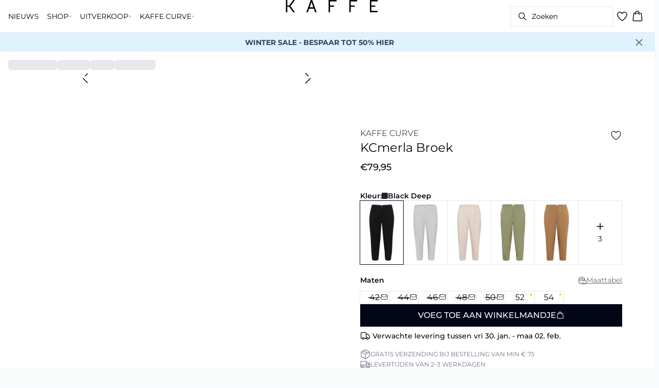

--- FILE ---
content_type: text/x-component
request_url: https://www.kaffe-clothing.com/nl-nl/uitverkoop/jumpsuit?_rsc=z2mrb
body_size: -1103
content:
0:["LU4_J0Mc8K606DoUtdiOQ",[["children",["locale","nl-nl","d"],"children",["slug","uitverkoop/jumpsuit","c"],[["slug","uitverkoop/jumpsuit","c"],{"children":["__PAGE__",{}]},"$undefined","$undefined",true],null,null]]]


--- FILE ---
content_type: text/x-component
request_url: https://www.kaffe-clothing.com/nl-nl/shop/rokken?_rsc=z2mrb
body_size: -1111
content:
0:["LU4_J0Mc8K606DoUtdiOQ",[["children",["locale","nl-nl","d"],"children",["slug","shop/rokken","c"],[["slug","shop/rokken","c"],{"children":["__PAGE__",{}]},"$undefined","$undefined",true],null,null]]]


--- FILE ---
content_type: text/x-component
request_url: https://www.kaffe-clothing.com/nl-nl/nieuws?_rsc=z2mrb
body_size: -1113
content:
0:["LU4_J0Mc8K606DoUtdiOQ",[["children",["locale","nl-nl","d"],"children",["slug","nieuws","c"],[["slug","nieuws","c"],{"children":["__PAGE__",{}]},"$undefined","$undefined",true],null,null]]]


--- FILE ---
content_type: text/x-component
request_url: https://www.kaffe-clothing.com/nl-nl/shop/hemden?_rsc=z2mrb
body_size: -1102
content:
0:["LU4_J0Mc8K606DoUtdiOQ",[["children",["locale","nl-nl","d"],"children",["slug","shop/hemden","c"],[["slug","shop/hemden","c"],{"children":["__PAGE__",{}]},"$undefined","$undefined",true],null,null]]]


--- FILE ---
content_type: text/x-component
request_url: https://www.kaffe-clothing.com/nl-nl/wearekaffe?_rsc=z2mrb
body_size: -1111
content:
0:["LU4_J0Mc8K606DoUtdiOQ",[["children",["locale","nl-nl","d"],"children",["slug","wearekaffe","c"],[["slug","wearekaffe","c"],{"children":["__PAGE__",{}]},"$undefined","$undefined",true],null,null]]]


--- FILE ---
content_type: text/x-component
request_url: https://www.kaffe-clothing.com/nl-nl/uitverkoop/jeans?_rsc=z2mrb
body_size: -1101
content:
0:["LU4_J0Mc8K606DoUtdiOQ",[["children",["locale","nl-nl","d"],"children",["slug","uitverkoop/jeans","c"],[["slug","uitverkoop/jeans","c"],{"children":["__PAGE__",{}]},"$undefined","$undefined",true],null,null]]]


--- FILE ---
content_type: text/x-component
request_url: https://www.kaffe-clothing.com/nl-nl/shop/occasionwear?_rsc=z2mrb
body_size: -1104
content:
0:["LU4_J0Mc8K606DoUtdiOQ",[["children",["locale","nl-nl","d"],"children",["slug","shop/occasionwear","c"],[["slug","shop/occasionwear","c"],{"children":["__PAGE__",{}]},"$undefined","$undefined",true],null,null]]]


--- FILE ---
content_type: text/x-component
request_url: https://www.kaffe-clothing.com/nl-nl/shop/print?_rsc=z2mrb
body_size: -1113
content:
0:["LU4_J0Mc8K606DoUtdiOQ",[["children",["locale","nl-nl","d"],"children",["slug","shop/print","c"],[["slug","shop/print","c"],{"children":["__PAGE__",{}]},"$undefined","$undefined",true],null,null]]]


--- FILE ---
content_type: text/x-component
request_url: https://www.kaffe-clothing.com/nl-nl/uitverkoop/shorts?_rsc=z2mrb
body_size: -1101
content:
0:["LU4_J0Mc8K606DoUtdiOQ",[["children",["locale","nl-nl","d"],"children",["slug","uitverkoop/shorts","c"],[["slug","uitverkoop/shorts","c"],{"children":["__PAGE__",{}]},"$undefined","$undefined",true],null,null]]]


--- FILE ---
content_type: text/x-component
request_url: https://www.kaffe-clothing.com/nl-nl/shop/tussenbreisels?_rsc=z2mrb
body_size: -1121
content:
0:["LU4_J0Mc8K606DoUtdiOQ",[["children",["locale","nl-nl","d"],"children",["slug","shop/tussenbreisels","c"],[["slug","shop/tussenbreisels","c"],{"children":["__PAGE__",{}]},"$undefined","$undefined",true],null,null]]]


--- FILE ---
content_type: text/x-component
request_url: https://www.kaffe-clothing.com/nl-nl/shop/sweatshirts?_rsc=z2mrb
body_size: -1101
content:
0:["LU4_J0Mc8K606DoUtdiOQ",[["children",["locale","nl-nl","d"],"children",["slug","shop/sweatshirts","c"],[["slug","shop/sweatshirts","c"],{"children":["__PAGE__",{}]},"$undefined","$undefined",true],null,null]]]


--- FILE ---
content_type: text/x-component
request_url: https://www.kaffe-clothing.com/nl-nl/black-deep-kcmerla-bukser-10582231-100121
body_size: 77030
content:
6:I[4707,[],""]
8:I[36423,[],""]
9:I[20950,["8997","static/chunks/3fcb4b18-4a495c6cb4098de9.js","3586","static/chunks/3586-38eefa19ec82e4b2.js","9077","static/chunks/9077-6cc96c18dfd24f25.js","2229","static/chunks/2229-3f8368fed3e27a31.js","5675","static/chunks/5675-1132a655363c8f99.js","6082","static/chunks/app/%5Blocale%5D/not-found-5e585aeba7b89345.js"],"default"]
7:["locale","nl-nl","d"]
0:["$@1",["LU4_J0Mc8K606DoUtdiOQ",[[["",{"children":[["locale","nl-nl","d"],{"children":["product",{"children":[["slug","black-deep-kcmerla-bukser-10582231-100121","c"],{"children":["__PAGE__",{}]}]}]}]},"$undefined","$undefined",true],["",{"children":[["locale","nl-nl","d"],{"children":["product",{"children":[["slug","black-deep-kcmerla-bukser-10582231-100121","c"],{"children":["__PAGE__",{},[["$L2","$L3",null],null],null]},[[null,"$L4"],null],["$L5",[],[]]]},[null,["$","$L6",null,{"parallelRouterKey":"children","segmentPath":["children","$7","children","product","children"],"error":"$undefined","errorStyles":"$undefined","errorScripts":"$undefined","template":["$","$L8",null,{}],"templateStyles":"$undefined","templateScripts":"$undefined","notFound":"$undefined","notFoundStyles":"$undefined"}]],null]},[null,["$","$L6",null,{"parallelRouterKey":"children","segmentPath":["children","$7","children"],"error":"$undefined","errorStyles":"$undefined","errorScripts":"$undefined","template":["$","$L8",null,{}],"templateStyles":"$undefined","templateScripts":"$undefined","notFound":["$","$L9",null,{}],"notFoundStyles":[]}]],null]},[[[["$","link","0",{"rel":"stylesheet","href":"/_next/static/css/6dc9f6ca26d912f0.css","precedence":"next","crossOrigin":"$undefined"}]],"$La"],null],null],["$Lb",null]]]]]
d:"$Sreact.suspense"
c:[]
1:{"id":87561860,"guid":"0081ddde-de49-4fd1-a05d-3f36b0739ed9","channel":"KAFFE","market":"NL_NL","customer":{"employeeNumber":"$undefined","email":"","firstName":"","lastName":"","streetName":"","houseNumber":"","houseExtension":"","postalCode":"","city":"","country":"","phone":""},"delivery":{"firstName":"","lastName":"","streetName":"","houseNumber":"","houseExtension":"","postalCode":"","city":"","country":"","droppointId":"$undefined","droppointName":"$undefined","dhlPackstation":"$undefined"},"deliveryMethod":{"id":"2GnKel3TdX5BCphA04Jy5x","title":"DHL Parcelshop","description":"uw bestelling wordt binnen 3-4 werkdagen verzonde","note":"","provider":"DHL","agentCode":"DHL","serviceCode":"PAKKESHOP","nShiftConceptId":"$undefined","price":495,"alternativePrice":"$undefined","alternativePriceTrigger":"$undefined","freeShippingTrigger":7500,"isFreeShippingEnabled":true,"isDefaultShippingMethod":true},"paymentMethod":"$undefined","voucher":"$undefined","voucherCode":"$undefined","voyadoVouchers":[],"lines":[],"availableLines":"$c","unavailableLines":[],"hasUnavailableLines":false,"basePrice":0,"campaignPrice":0,"campaignDiscount":0,"percentageVoucherDiscount":0,"cashVoucherDiscount":0,"voyadoVoucherDiscount":0,"totalDiscount":0,"shippingPrice":0,"finalPrice":0,"shippingVATAmount":"$NaN","finalVATAmount":"$NaN"}
5:["$","div",null,{"className":"w-full","children":[["$","div",null,{"className":"overflow-x-auto py-4 pr-5 pl-4 w-full snap-x snap-mandatory scroll-smooth scroll-pl-4","children":["$","div",null,{"className":"flex gap-2 items-center","children":["$","div",null,{"className":"flex gap-2 items-center","children":[["$","div",null,{"className":"animate-pulse rounded-md bg-gray-200 w-24 h-5"}],["$","div",null,{"className":"animate-pulse rounded-md bg-gray-200 w-16 h-5"}],["$","div",null,{"className":"animate-pulse rounded-md bg-gray-200 w-12 h-5"}],["$","div",null,{"className":"animate-pulse rounded-md bg-gray-200 w-20 h-5"}]]}]}]}],["$","div",null,{"className":"relative my-8 w-full md:flex md:items-start","children":[["$","div",null,{"className":"w-full md:w-6/12 md:top-0 md:sticky","children":["$","div",null,{"className":"flex items-start w-full","children":[["$","div",null,{"className":"hidden md:flex justify-end w-2/12 aspect-[1/7.5] pr-1","children":["$","div",null,{"className":"flex flex-col items-center px-3 w-full","children":[["$","div",null,{"className":"animate-pulse rounded-md bg-gray-200 aspect-[2/3] w-full"}],["$","div",null,{"className":"animate-pulse rounded-md bg-gray-200 aspect-[2/3] w-full mt-1"}],["$","div",null,{"className":"animate-pulse rounded-md bg-gray-200 aspect-[2/3] w-full mt-1"}],["$","div",null,{"className":"animate-pulse rounded-md bg-gray-200 aspect-[2/3] w-full mt-1"}],["$","div",null,{"className":"animate-pulse rounded-md bg-gray-200 aspect-[2/3] w-full mt-1"}],["$","div",null,{"className":"animate-pulse rounded-md bg-gray-200 aspect-[2/3] w-full mt-1"}]]}]}],["$","div",null,{"className":"relative w-full md:w-10/12 aspect-[2/3]","children":[["$","div",null,{"className":"animate-pulse rounded-md bg-gray-200 w-full h-full"}],["$","div",null,{"id":"foo","className":"absolute bottom-0 left-0 w-full h-[5px] bg-white"}]]}]]}]}],["$","div",null,{"className":"flex justify-start items-start w-full md:justify-center md:sticky md:top-0 md:w-6/12","children":["$","div",null,{"className":"px-5 pb-5 mt-8 space-y-12 w-full md:max-w-sm","children":[["$","div",null,{"children":[["$","div",null,{"className":"animate-pulse rounded-md bg-gray-200 w-[75px] h-6"}],["$","div",null,{"className":"animate-pulse rounded-md bg-gray-200 h-7 w-[100px] mt-1"}],["$","div",null,{"className":"animate-pulse rounded-md bg-gray-200 w-[70px] h-[28px] mt-2"}],["$","div",null,{"className":"mt-12 space-y-1","children":[["$","div",null,{"className":"animate-pulse rounded-md bg-gray-200 w-[150px] h-[20px]"}],["$","div",null,{"className":"animate-pulse rounded-md bg-gray-200 w-[100px] h-[20px]"}],["$","div",null,{"className":"animate-pulse rounded-md bg-gray-200 w-[130px] h-[20px]"}]]}]]}],["$","div",null,{"className":"animate-pulse rounded-md bg-gray-200 w-full h-[108px]"}],["$","div",null,{"className":"hidden md:block","children":["$","div",null,{"className":"animate-pulse rounded-md bg-gray-200 w-full h-[56px]"}]}],["$","div",null,{"className":"space-y-2","children":[["$","div",null,{"className":"pb-2 md:hidden","children":["$","div",null,{"className":"animate-pulse rounded-md bg-gray-200 w-[62px] h-[24px]"}]}],["$","div",null,{"className":"animate-pulse rounded-md bg-gray-200 w-full h-[44px]"}],["$","div",null,{"className":"animate-pulse rounded-md bg-gray-200 w-[64px] h-[20px]"}]]}],["$","div",null,{"className":"animate-pulse rounded-md bg-gray-200 w-full h-[40px]"}],["$","div",null,{"className":"animate-pulse rounded-md bg-gray-200 w-[160px] h-[44px]"}],["$","div",null,{"className":"animate-pulse rounded-md bg-gray-200 w-[160px] h-[44px]"}]]}]}]]}]]}]
3:["$","$d",null,{"fallback":["$","div",null,{"className":"w-full","children":["$","div",null,{"className":"relative w-full my-8 md:flex md:items-start","children":[["$","div",null,{"className":"w-full md:w-6/12 md:top-0 md:sticky","children":["$","div",null,{"className":"flex items-start w-full","children":[["$","div",null,{"className":"hidden md:flex justify-end w-2/12 aspect-[1/7.5] pr-1","children":["$","div",null,{"className":"flex flex-col items-center w-full px-3","children":[["$","div",null,{"className":"animate-pulse rounded-md bg-gray-200 aspect-[2/3] w-full"}],["$","div",null,{"className":"animate-pulse rounded-md bg-gray-200 aspect-[2/3] w-full mt-1"}],["$","div",null,{"className":"animate-pulse rounded-md bg-gray-200 aspect-[2/3] w-full mt-1"}],["$","div",null,{"className":"animate-pulse rounded-md bg-gray-200 aspect-[2/3] w-full mt-1"}],["$","div",null,{"className":"animate-pulse rounded-md bg-gray-200 aspect-[2/3] w-full mt-1"}],["$","div",null,{"className":"animate-pulse rounded-md bg-gray-200 aspect-[2/3] w-full mt-1"}]]}]}],["$","div",null,{"className":"relative w-full md:w-10/12 aspect-[2/3]","children":[["$","div",null,{"className":"animate-pulse rounded-md bg-gray-200 w-full h-full"}],["$","div",null,{"id":"foo","className":"absolute bottom-0 left-0 w-full h-[5px] bg-white"}]]}]]}]}],["$","div",null,{"className":"flex items-start justify-start w-full md:justify-center md:sticky md:top-0 md:w-6/12","children":["$","div",null,{"className":"w-full px-5 pb-5 mt-8 space-y-12 md:max-w-sm","children":[["$","div",null,{"children":[["$","div",null,{"className":"animate-pulse rounded-md bg-gray-200 w-[75px] h-6"}],["$","div",null,{"className":"animate-pulse rounded-md bg-gray-200 h-7 w-[100px] mt-1"}],["$","div",null,{"className":"animate-pulse rounded-md bg-gray-200 w-[70px] h-[28px] mt-2"}],["$","div",null,{"className":"mt-12 space-y-1","children":[["$","div",null,{"className":"animate-pulse rounded-md bg-gray-200 w-[150px] h-[20px]"}],["$","div",null,{"className":"animate-pulse rounded-md bg-gray-200 w-[100px] h-[20px]"}],["$","div",null,{"className":"animate-pulse rounded-md bg-gray-200 w-[130px] h-[20px]"}]]}]]}],["$","div",null,{"className":"animate-pulse rounded-md bg-gray-200 w-full h-[108px]"}],["$","div",null,{"className":"hidden md:block","children":["$","div",null,{"className":"animate-pulse rounded-md bg-gray-200 w-full h-[56px]"}]}],["$","div",null,{"className":"space-y-2","children":[["$","div",null,{"className":"pb-2 md:hidden","children":["$","div",null,{"className":"animate-pulse rounded-md bg-gray-200 w-[62px] h-[24px]"}]}],["$","div",null,{"className":"animate-pulse rounded-md bg-gray-200 w-full h-[44px]"}],["$","div",null,{"className":"animate-pulse rounded-md bg-gray-200 w-[64px] h-[20px]"}]]}],["$","div",null,{"className":"animate-pulse rounded-md bg-gray-200 w-full h-[40px]"}],["$","div",null,{"className":"animate-pulse rounded-md bg-gray-200 w-[160px] h-[44px]"}],["$","div",null,{"className":"animate-pulse rounded-md bg-gray-200 w-[160px] h-[44px]"}]]}]}]]}]}],"children":"$Le"}]
11:I[35830,["6554","static/chunks/app/%5Blocale%5D/product/%5B...slug%5D/error-66885f7c1781ab6c.js"],"default"]
12:I[61683,["8997","static/chunks/3fcb4b18-4a495c6cb4098de9.js","3586","static/chunks/3586-38eefa19ec82e4b2.js","9077","static/chunks/9077-6cc96c18dfd24f25.js","2229","static/chunks/2229-3f8368fed3e27a31.js","5675","static/chunks/5675-1132a655363c8f99.js","5270","static/chunks/app/%5Blocale%5D/product/%5B...slug%5D/not-found-3a252f7dee8b3291.js"],"default"]
10:["slug","black-deep-kcmerla-bukser-10582231-100121","c"]
4:["$Lf",["$","main",null,{"children":["$","$L6",null,{"parallelRouterKey":"children","segmentPath":["children","$7","children","product","children","$10","children"],"error":"$11","errorStyles":[],"errorScripts":[],"template":["$","$L8",null,{}],"templateStyles":"$undefined","templateScripts":"$undefined","notFound":["$","$L12",null,{}],"notFoundStyles":[]}]}],null,["$","$d",null,{"fallback":null,"children":"$L13"}]]
14:I[90189,["8997","static/chunks/3fcb4b18-4a495c6cb4098de9.js","815","static/chunks/8ebfe495-f87d53acad043b68.js","3586","static/chunks/3586-38eefa19ec82e4b2.js","3804","static/chunks/3804-8b357b6accfaf9bb.js","9077","static/chunks/9077-6cc96c18dfd24f25.js","2229","static/chunks/2229-3f8368fed3e27a31.js","8496","static/chunks/8496-1d35baf6dc53947e.js","5231","static/chunks/5231-1df702b52a9f4bae.js","3182","static/chunks/3182-bdbad86444967a0b.js","8739","static/chunks/8739-aebf3ca74ece5fee.js","6144","static/chunks/6144-1f07f2e8e41e29a0.js","6173","static/chunks/6173-e19671cee9d75a10.js","500","static/chunks/500-0aadae9dd5f71e9f.js","2198","static/chunks/2198-e8c1656676730bd3.js","522","static/chunks/522-715262b12e7cd16f.js","7246","static/chunks/7246-e51252f849f0393b.js","6487","static/chunks/6487-1f6504394585e620.js","5675","static/chunks/5675-1132a655363c8f99.js","8431","static/chunks/8431-f17392bdcd3e5720.js","6311","static/chunks/6311-718847324ad984ff.js","7415","static/chunks/7415-06dbdc588f231130.js","1418","static/chunks/1418-a57cfbf0ba0300fb.js","7445","static/chunks/app/%5Blocale%5D/product/%5B...slug%5D/layout-0f854f03085c435c.js"],"StickyHeader"]
f:[["$","$L14",null,{"children":[null,["$","nav",null,{"className":"relative flex items-stretch self-center w-full h-16 gap-0.5 pl-2 pr-4 text-xs text-black bg-white border-b lg:text-sm border-border","children":[["$","$d",null,{"fallback":["$","div",null,{"className":"flex gap-4 items-center","children":[["$","div",null,{"className":"hidden gap-2 items-center h-16 lg:flex","children":[["$","div",null,{"className":"animate-pulse rounded-md bg-gray-200 h-5","style":{"width":"60px"}}],["$","div",null,{"className":"animate-pulse rounded-md bg-gray-200 h-5","style":{"width":"52px"}}],["$","div",null,{"className":"animate-pulse rounded-md bg-gray-200 h-5","style":{"width":"100px"}}],["$","div",null,{"className":"animate-pulse rounded-md bg-gray-200 h-5","style":{"width":"60px"}}]]}],["$","div",null,{"className":"flex gap-2 items-center h-16 lg:hidden","children":["$","div",null,{"className":"flex justify-center items-center w-11 h-11","children":["$","div",null,{"className":"animate-pulse rounded-md bg-gray-200 w-8 h-8"}]}]}]]}],"children":"$L15"}],["$","div",null,{"className":"flex gap-2 lg:contents","children":["$","div",null,{"className":"z-0 my-auto w-full h-full max-h-5 pointer-events-none lg:absolute lg:inset-0 lg:max-h-6 lg:flex lg:items-center lg:justify-center","children":"$L16"}]}],["$","div",null,{"className":"flex relative gap-0 justify-center items-center ml-auto z-1 lg:gap-2","children":[["$","$d",null,{"fallback":"$L17","children":"$L18"}],["$","$d",null,{"fallback":"$L19","children":"$L1a"}],["$","$d",null,{"fallback":"$L1b","children":"$L1c"}],"$L1d"]}]]}]]}],["$","$d",null,{"fallback":["$","div",null,{"className":"animate-pulse rounded-md bg-gray-200 w-full h-9"}],"children":"$L1e"}]]
1f:I[73789,["8997","static/chunks/3fcb4b18-4a495c6cb4098de9.js","815","static/chunks/8ebfe495-f87d53acad043b68.js","3586","static/chunks/3586-38eefa19ec82e4b2.js","3804","static/chunks/3804-8b357b6accfaf9bb.js","9077","static/chunks/9077-6cc96c18dfd24f25.js","2229","static/chunks/2229-3f8368fed3e27a31.js","8496","static/chunks/8496-1d35baf6dc53947e.js","5231","static/chunks/5231-1df702b52a9f4bae.js","3182","static/chunks/3182-bdbad86444967a0b.js","8739","static/chunks/8739-aebf3ca74ece5fee.js","6144","static/chunks/6144-1f07f2e8e41e29a0.js","6173","static/chunks/6173-e19671cee9d75a10.js","500","static/chunks/500-0aadae9dd5f71e9f.js","2198","static/chunks/2198-e8c1656676730bd3.js","522","static/chunks/522-715262b12e7cd16f.js","7246","static/chunks/7246-e51252f849f0393b.js","6487","static/chunks/6487-1f6504394585e620.js","5675","static/chunks/5675-1132a655363c8f99.js","8431","static/chunks/8431-f17392bdcd3e5720.js","6311","static/chunks/6311-718847324ad984ff.js","7415","static/chunks/7415-06dbdc588f231130.js","1418","static/chunks/1418-a57cfbf0ba0300fb.js","7445","static/chunks/app/%5Blocale%5D/product/%5B...slug%5D/layout-0f854f03085c435c.js"],"FavoritesClient"]
20:I[30743,["8997","static/chunks/3fcb4b18-4a495c6cb4098de9.js","3586","static/chunks/3586-38eefa19ec82e4b2.js","3804","static/chunks/3804-8b357b6accfaf9bb.js","9077","static/chunks/9077-6cc96c18dfd24f25.js","2229","static/chunks/2229-3f8368fed3e27a31.js","8496","static/chunks/8496-1d35baf6dc53947e.js","5231","static/chunks/5231-1df702b52a9f4bae.js","8739","static/chunks/8739-aebf3ca74ece5fee.js","4443","static/chunks/4443-450b1c48e25be2c2.js","8558","static/chunks/8558-f8d001da458bc8eb.js","5675","static/chunks/5675-1132a655363c8f99.js","8431","static/chunks/8431-f17392bdcd3e5720.js","5940","static/chunks/5940-f362d8e5b8a0ddb6.js","3185","static/chunks/app/layout-dd5ad3b8c834572b.js"],"Theme"]
21:I[28041,["8997","static/chunks/3fcb4b18-4a495c6cb4098de9.js","3586","static/chunks/3586-38eefa19ec82e4b2.js","3804","static/chunks/3804-8b357b6accfaf9bb.js","9077","static/chunks/9077-6cc96c18dfd24f25.js","2229","static/chunks/2229-3f8368fed3e27a31.js","8496","static/chunks/8496-1d35baf6dc53947e.js","5231","static/chunks/5231-1df702b52a9f4bae.js","8739","static/chunks/8739-aebf3ca74ece5fee.js","4443","static/chunks/4443-450b1c48e25be2c2.js","8558","static/chunks/8558-f8d001da458bc8eb.js","5675","static/chunks/5675-1132a655363c8f99.js","8431","static/chunks/8431-f17392bdcd3e5720.js","5940","static/chunks/5940-f362d8e5b8a0ddb6.js","3185","static/chunks/app/layout-dd5ad3b8c834572b.js"],"Fonts"]
22:I[1952,["8997","static/chunks/3fcb4b18-4a495c6cb4098de9.js","3586","static/chunks/3586-38eefa19ec82e4b2.js","3804","static/chunks/3804-8b357b6accfaf9bb.js","9077","static/chunks/9077-6cc96c18dfd24f25.js","2229","static/chunks/2229-3f8368fed3e27a31.js","8496","static/chunks/8496-1d35baf6dc53947e.js","5231","static/chunks/5231-1df702b52a9f4bae.js","8739","static/chunks/8739-aebf3ca74ece5fee.js","4443","static/chunks/4443-450b1c48e25be2c2.js","8558","static/chunks/8558-f8d001da458bc8eb.js","5675","static/chunks/5675-1132a655363c8f99.js","8431","static/chunks/8431-f17392bdcd3e5720.js","5940","static/chunks/5940-f362d8e5b8a0ddb6.js","3185","static/chunks/app/layout-dd5ad3b8c834572b.js"],"SpeedInsights"]
24:I[78288,["8997","static/chunks/3fcb4b18-4a495c6cb4098de9.js","3586","static/chunks/3586-38eefa19ec82e4b2.js","3804","static/chunks/3804-8b357b6accfaf9bb.js","9077","static/chunks/9077-6cc96c18dfd24f25.js","2229","static/chunks/2229-3f8368fed3e27a31.js","8496","static/chunks/8496-1d35baf6dc53947e.js","5231","static/chunks/5231-1df702b52a9f4bae.js","8739","static/chunks/8739-aebf3ca74ece5fee.js","4443","static/chunks/4443-450b1c48e25be2c2.js","8558","static/chunks/8558-f8d001da458bc8eb.js","5675","static/chunks/5675-1132a655363c8f99.js","8431","static/chunks/8431-f17392bdcd3e5720.js","5940","static/chunks/5940-f362d8e5b8a0ddb6.js","3185","static/chunks/app/layout-dd5ad3b8c834572b.js"],"ConsoleLogOverride"]
17:["$","div",null,{"className":"animate-pulse rounded-md bg-gray-200","style":{"width":"200px","height":"40px"}}]
19:["$","div",null,{"className":"flex justify-center items-center w-9 h-9","children":["$","div",null,{"className":"animate-pulse rounded-md bg-gray-200 w-6 h-6"}]}]
1b:["$","div",null,{"className":"animate-pulse rounded-md bg-gray-200 w-6 h-6"}]
1a:"$undefined"
1c:["$","$L1f",null,{"favoritesCount":0}]
b:[["$","meta","0",{"name":"viewport","content":"width=device-width, initial-scale=1"}],["$","meta","1",{"charSet":"utf-8"}],["$","title","2",{"children":"KCmerla Broek in black deepkleur  | KAFFE Clothing"}],["$","meta","3",{"name":"description","content":"Broek met rechte pijpen, klassieke tailleband en zijzakken. De ontspannen maar nette pasvorm maakt deze broek geschikt voor elke gelegenheid.\n\nMaat S/44: taille 89 cm en binnenbeenlengte 68 cm."}],["$","meta","4",{"name":"application-name","content":"KAFFE Clothing"}],["$","meta","5",{"name":"generator","content":"Next.js"}],["$","meta","6",{"name":"keywords","content":"Theme7,Most popular"}],["$","meta","7",{"name":"title","content":"KCmerla Broek in black deepkleur  | KAFFE Clothing"}],["$","link","8",{"rel":"canonical","href":"https://www.kaffe-clothing.com/nl-nl/black-deep-kcmerla-bukser-10582231-100121"}],["$","link","9",{"rel":"alternate","hrefLang":"da-dk","href":"https://www.kaffe-clothing.com/da-dk/kcmerla-bukser--10582231-100121"}],["$","link","10",{"rel":"alternate","hrefLang":"de-ch","href":"https://www.kaffe-clothing.com/de-ch/kcmerla-hose--10582231-100121"}],["$","link","11",{"rel":"alternate","hrefLang":"de-de","href":"https://www.kaffe-clothing.com/de-de/kcmerla-hose--10582231-100121"}],["$","link","12",{"rel":"alternate","hrefLang":"en","href":"https://www.kaffe-clothing.com/en-eu/kcmerla-trousers--10582231-100121"}],["$","link","13",{"rel":"alternate","hrefLang":"fr-fr","href":"https://www.kaffe-clothing.com/fr-fr/kcmerla-pantalon--10582231-100121"}],["$","link","14",{"rel":"alternate","hrefLang":"x-default","href":"https://www.kaffe-clothing.com/global/kcmerla-trousers--10582231-100121"}],["$","link","15",{"rel":"alternate","hrefLang":"nb-no","href":"https://www.kaffe-clothing.com/nb-no/kcmerla-bukser--10582231-100121"}],["$","link","16",{"rel":"alternate","hrefLang":"nl-nl","href":"https://www.kaffe-clothing.com/nl-nl/kcmerla-broek--10582231-100121"}],["$","link","17",{"rel":"alternate","hrefLang":"sv-se","href":"https://www.kaffe-clothing.com/sv-se/kcmerla-byxor--10582231-100121"}],["$","meta","18",{"property":"og:title","content":"KCmerla Broek in black deepkleur  | KAFFE Clothing"}],["$","meta","19",{"property":"og:description","content":"Broek met rechte pijpen, klassieke tailleband en zijzakken. De ontspannen maar nette pasvorm maakt deze broek geschikt voor elke gelegenheid.\n\nMaat S/44: taille 89 cm en binnenbeenlengte 68 cm."}],["$","meta","20",{"property":"og:url","content":"https://www.kaffe-clothing.com/nl-nl/kcmerla-broek--10582231-100121"}],["$","meta","21",{"property":"og:image","content":"https://dkcompany.imgix.net/3915_2a500246-eabf-4810-8ace-7c789a678bc1?pad=0&w=1200"}],["$","meta","22",{"property":"og:image:alt","content":"KCmerla Broek in black deepkleur  | KAFFE Clothing"}],["$","meta","23",{"property":"og:type","content":"article"}],["$","meta","24",{"name":"twitter:card","content":"summary_large_image"}],["$","meta","25",{"name":"twitter:title","content":"KCmerla Broek in black deepkleur  | KAFFE Clothing"}],["$","meta","26",{"name":"twitter:description","content":"Broek met rechte pijpen, klassieke tailleband en zijzakken. De ontspannen maar nette pasvorm maakt deze broek geschikt voor elke gelegenheid.\n\nMaat S/44: taille 89 cm en binnenbeenlengte 68 cm."}],["$","meta","27",{"name":"twitter:image","content":"https://dkcompany.imgix.net/3915_2a500246-eabf-4810-8ace-7c789a678bc1?pad=0&w=1200"}],["$","meta","28",{"name":"twitter:image:alt","content":"KCmerla Broek in black deepkleur  | KAFFE Clothing"}],["$","link","29",{"rel":"icon","href":"/images/favicon/KAFFE/black/favicon.svg","media":"(prefers-color-scheme: light)","type":"image/svg+xml"}],["$","link","30",{"rel":"icon","href":"/images/favicon/KAFFE/white/favicon.svg","media":"(prefers-color-scheme: dark)","type":"image/svg+xml"}]]
2:null
a:["$","html",null,{"lang":"nl","children":[["$","head",null,{"children":[["$","link",null,{"rel":"preload","href":"/fonts/montserrat-variable.woff2","as":"font","type":"font/woff2","crossOrigin":"anonymous"}],["$","link",null,{"rel":"preload","href":"/fonts/libre-caslon-text-regular.woff2","as":"font","type":"font/woff2","crossOrigin":"anonymous"}],["$","link",null,{"rel":"dns-prefetch","href":"https://dkcompany.imgix.net"}],["$","link",null,{"rel":"preconnect","href":"https://dkcompany.imgix.net","crossOrigin":"anonymous"}],["$","$L20",null,{"config":{"type":"theme","id":"3DdVws85fpO1GyZTHWM4UB","background":"#ffffff","foreground":"#030712","muted":"#f3f4f6","mutedForeground":"#6b7280","card":"#ffffff","cardForeground":"#030712","popover":"#ffffff","popoverForeground":"#030712","border":"#e5e7eb","input":"#e5e7eb","primary":"#020617","primaryForeground":"#ffffff","secondary":"#f3f4f6","secondaryForeground":"#111827","accent":"#f3f4f6","accentForeground":"#111827","destructive":"#dc2626","destructiveForeground":"#f9fafb","ring":"#000000","radius":"None","pageWidth":"Full width","textFont":"montserrat","displayFont":"libre-caslon-text"}}],["$","$L21",null,{"sans":"montserrat","display":"libre-caslon-text"}]]}],["$","body",null,{"className":"antialiased bg-gray-50","children":[["$","$L22",null,{"dsn":"QaU4vheeoGQb8cK2UahrCpLYYdW","sampleRate":0.5}],"$L23",["$","$L24",null,{}]]}]]}]
25:I[19931,["8997","static/chunks/3fcb4b18-4a495c6cb4098de9.js","815","static/chunks/8ebfe495-f87d53acad043b68.js","3586","static/chunks/3586-38eefa19ec82e4b2.js","3804","static/chunks/3804-8b357b6accfaf9bb.js","9077","static/chunks/9077-6cc96c18dfd24f25.js","2229","static/chunks/2229-3f8368fed3e27a31.js","8496","static/chunks/8496-1d35baf6dc53947e.js","5231","static/chunks/5231-1df702b52a9f4bae.js","3182","static/chunks/3182-bdbad86444967a0b.js","8739","static/chunks/8739-aebf3ca74ece5fee.js","6144","static/chunks/6144-1f07f2e8e41e29a0.js","6173","static/chunks/6173-e19671cee9d75a10.js","500","static/chunks/500-0aadae9dd5f71e9f.js","2198","static/chunks/2198-e8c1656676730bd3.js","522","static/chunks/522-715262b12e7cd16f.js","7246","static/chunks/7246-e51252f849f0393b.js","6487","static/chunks/6487-1f6504394585e620.js","5675","static/chunks/5675-1132a655363c8f99.js","8431","static/chunks/8431-f17392bdcd3e5720.js","6311","static/chunks/6311-718847324ad984ff.js","7415","static/chunks/7415-06dbdc588f231130.js","1418","static/chunks/1418-a57cfbf0ba0300fb.js","7445","static/chunks/app/%5Blocale%5D/product/%5B...slug%5D/layout-0f854f03085c435c.js"],"default"]
26:I[65878,["8997","static/chunks/3fcb4b18-4a495c6cb4098de9.js","815","static/chunks/8ebfe495-f87d53acad043b68.js","3586","static/chunks/3586-38eefa19ec82e4b2.js","3804","static/chunks/3804-8b357b6accfaf9bb.js","9077","static/chunks/9077-6cc96c18dfd24f25.js","2229","static/chunks/2229-3f8368fed3e27a31.js","8496","static/chunks/8496-1d35baf6dc53947e.js","5231","static/chunks/5231-1df702b52a9f4bae.js","3182","static/chunks/3182-bdbad86444967a0b.js","8739","static/chunks/8739-aebf3ca74ece5fee.js","6144","static/chunks/6144-1f07f2e8e41e29a0.js","6173","static/chunks/6173-e19671cee9d75a10.js","500","static/chunks/500-0aadae9dd5f71e9f.js","2198","static/chunks/2198-e8c1656676730bd3.js","522","static/chunks/522-715262b12e7cd16f.js","7246","static/chunks/7246-e51252f849f0393b.js","6487","static/chunks/6487-1f6504394585e620.js","5675","static/chunks/5675-1132a655363c8f99.js","8431","static/chunks/8431-f17392bdcd3e5720.js","6311","static/chunks/6311-718847324ad984ff.js","7415","static/chunks/7415-06dbdc588f231130.js","1418","static/chunks/1418-a57cfbf0ba0300fb.js","7445","static/chunks/app/%5Blocale%5D/product/%5B...slug%5D/layout-0f854f03085c435c.js"],"Image"]
27:I[7049,["8997","static/chunks/3fcb4b18-4a495c6cb4098de9.js","3586","static/chunks/3586-38eefa19ec82e4b2.js","3804","static/chunks/3804-8b357b6accfaf9bb.js","9077","static/chunks/9077-6cc96c18dfd24f25.js","2229","static/chunks/2229-3f8368fed3e27a31.js","8496","static/chunks/8496-1d35baf6dc53947e.js","5231","static/chunks/5231-1df702b52a9f4bae.js","8739","static/chunks/8739-aebf3ca74ece5fee.js","4443","static/chunks/4443-450b1c48e25be2c2.js","8558","static/chunks/8558-f8d001da458bc8eb.js","5675","static/chunks/5675-1132a655363c8f99.js","8431","static/chunks/8431-f17392bdcd3e5720.js","5940","static/chunks/5940-f362d8e5b8a0ddb6.js","3185","static/chunks/app/layout-dd5ad3b8c834572b.js"],"BasketProvider"]
28:I[35332,["8997","static/chunks/3fcb4b18-4a495c6cb4098de9.js","3586","static/chunks/3586-38eefa19ec82e4b2.js","3804","static/chunks/3804-8b357b6accfaf9bb.js","9077","static/chunks/9077-6cc96c18dfd24f25.js","2229","static/chunks/2229-3f8368fed3e27a31.js","8496","static/chunks/8496-1d35baf6dc53947e.js","5231","static/chunks/5231-1df702b52a9f4bae.js","8739","static/chunks/8739-aebf3ca74ece5fee.js","4443","static/chunks/4443-450b1c48e25be2c2.js","8558","static/chunks/8558-f8d001da458bc8eb.js","5675","static/chunks/5675-1132a655363c8f99.js","8431","static/chunks/8431-f17392bdcd3e5720.js","5940","static/chunks/5940-f362d8e5b8a0ddb6.js","3185","static/chunks/app/layout-dd5ad3b8c834572b.js"],"SelectedStoreProvider"]
29:I[35179,["8997","static/chunks/3fcb4b18-4a495c6cb4098de9.js","3586","static/chunks/3586-38eefa19ec82e4b2.js","3804","static/chunks/3804-8b357b6accfaf9bb.js","9077","static/chunks/9077-6cc96c18dfd24f25.js","2229","static/chunks/2229-3f8368fed3e27a31.js","8496","static/chunks/8496-1d35baf6dc53947e.js","5231","static/chunks/5231-1df702b52a9f4bae.js","8739","static/chunks/8739-aebf3ca74ece5fee.js","4443","static/chunks/4443-450b1c48e25be2c2.js","8558","static/chunks/8558-f8d001da458bc8eb.js","5675","static/chunks/5675-1132a655363c8f99.js","8431","static/chunks/8431-f17392bdcd3e5720.js","5940","static/chunks/5940-f362d8e5b8a0ddb6.js","3185","static/chunks/app/layout-dd5ad3b8c834572b.js"],"ConsentClientProvider"]
2a:I[1207,["8997","static/chunks/3fcb4b18-4a495c6cb4098de9.js","3586","static/chunks/3586-38eefa19ec82e4b2.js","3804","static/chunks/3804-8b357b6accfaf9bb.js","9077","static/chunks/9077-6cc96c18dfd24f25.js","2229","static/chunks/2229-3f8368fed3e27a31.js","8496","static/chunks/8496-1d35baf6dc53947e.js","5231","static/chunks/5231-1df702b52a9f4bae.js","8739","static/chunks/8739-aebf3ca74ece5fee.js","4443","static/chunks/4443-450b1c48e25be2c2.js","8558","static/chunks/8558-f8d001da458bc8eb.js","5675","static/chunks/5675-1132a655363c8f99.js","8431","static/chunks/8431-f17392bdcd3e5720.js","5940","static/chunks/5940-f362d8e5b8a0ddb6.js","3185","static/chunks/app/layout-dd5ad3b8c834572b.js"],"SalesforceClientProvider"]
2b:I[30798,["8997","static/chunks/3fcb4b18-4a495c6cb4098de9.js","3586","static/chunks/3586-38eefa19ec82e4b2.js","3804","static/chunks/3804-8b357b6accfaf9bb.js","9077","static/chunks/9077-6cc96c18dfd24f25.js","2229","static/chunks/2229-3f8368fed3e27a31.js","8496","static/chunks/8496-1d35baf6dc53947e.js","5231","static/chunks/5231-1df702b52a9f4bae.js","8739","static/chunks/8739-aebf3ca74ece5fee.js","4443","static/chunks/4443-450b1c48e25be2c2.js","8558","static/chunks/8558-f8d001da458bc8eb.js","5675","static/chunks/5675-1132a655363c8f99.js","8431","static/chunks/8431-f17392bdcd3e5720.js","5940","static/chunks/5940-f362d8e5b8a0ddb6.js","3185","static/chunks/app/layout-dd5ad3b8c834572b.js"],"TagManagerClientProvider"]
2c:I[64554,["8997","static/chunks/3fcb4b18-4a495c6cb4098de9.js","3586","static/chunks/3586-38eefa19ec82e4b2.js","3804","static/chunks/3804-8b357b6accfaf9bb.js","9077","static/chunks/9077-6cc96c18dfd24f25.js","2229","static/chunks/2229-3f8368fed3e27a31.js","8496","static/chunks/8496-1d35baf6dc53947e.js","5231","static/chunks/5231-1df702b52a9f4bae.js","8739","static/chunks/8739-aebf3ca74ece5fee.js","4443","static/chunks/4443-450b1c48e25be2c2.js","8558","static/chunks/8558-f8d001da458bc8eb.js","5675","static/chunks/5675-1132a655363c8f99.js","8431","static/chunks/8431-f17392bdcd3e5720.js","5940","static/chunks/5940-f362d8e5b8a0ddb6.js","3185","static/chunks/app/layout-dd5ad3b8c834572b.js"],"RelewiseClientProvider"]
2d:I[92248,["8997","static/chunks/3fcb4b18-4a495c6cb4098de9.js","3586","static/chunks/3586-38eefa19ec82e4b2.js","3804","static/chunks/3804-8b357b6accfaf9bb.js","9077","static/chunks/9077-6cc96c18dfd24f25.js","2229","static/chunks/2229-3f8368fed3e27a31.js","8496","static/chunks/8496-1d35baf6dc53947e.js","5231","static/chunks/5231-1df702b52a9f4bae.js","8739","static/chunks/8739-aebf3ca74ece5fee.js","4443","static/chunks/4443-450b1c48e25be2c2.js","8558","static/chunks/8558-f8d001da458bc8eb.js","5675","static/chunks/5675-1132a655363c8f99.js","8431","static/chunks/8431-f17392bdcd3e5720.js","5940","static/chunks/5940-f362d8e5b8a0ddb6.js","3185","static/chunks/app/layout-dd5ad3b8c834572b.js"],"VoyadoClientProvider"]
2e:I[88925,["8997","static/chunks/3fcb4b18-4a495c6cb4098de9.js","3586","static/chunks/3586-38eefa19ec82e4b2.js","3804","static/chunks/3804-8b357b6accfaf9bb.js","9077","static/chunks/9077-6cc96c18dfd24f25.js","2229","static/chunks/2229-3f8368fed3e27a31.js","8496","static/chunks/8496-1d35baf6dc53947e.js","5231","static/chunks/5231-1df702b52a9f4bae.js","8739","static/chunks/8739-aebf3ca74ece5fee.js","4443","static/chunks/4443-450b1c48e25be2c2.js","8558","static/chunks/8558-f8d001da458bc8eb.js","5675","static/chunks/5675-1132a655363c8f99.js","8431","static/chunks/8431-f17392bdcd3e5720.js","5940","static/chunks/5940-f362d8e5b8a0ddb6.js","3185","static/chunks/app/layout-dd5ad3b8c834572b.js"],"FlowboxClientProvider"]
2f:I[35389,["8997","static/chunks/3fcb4b18-4a495c6cb4098de9.js","3586","static/chunks/3586-38eefa19ec82e4b2.js","3804","static/chunks/3804-8b357b6accfaf9bb.js","9077","static/chunks/9077-6cc96c18dfd24f25.js","2229","static/chunks/2229-3f8368fed3e27a31.js","8496","static/chunks/8496-1d35baf6dc53947e.js","5231","static/chunks/5231-1df702b52a9f4bae.js","8739","static/chunks/8739-aebf3ca74ece5fee.js","4443","static/chunks/4443-450b1c48e25be2c2.js","8558","static/chunks/8558-f8d001da458bc8eb.js","5675","static/chunks/5675-1132a655363c8f99.js","8431","static/chunks/8431-f17392bdcd3e5720.js","5940","static/chunks/5940-f362d8e5b8a0ddb6.js","3185","static/chunks/app/layout-dd5ad3b8c834572b.js"],"ClarityClientProvider"]
30:I[47866,["8997","static/chunks/3fcb4b18-4a495c6cb4098de9.js","3586","static/chunks/3586-38eefa19ec82e4b2.js","3804","static/chunks/3804-8b357b6accfaf9bb.js","9077","static/chunks/9077-6cc96c18dfd24f25.js","2229","static/chunks/2229-3f8368fed3e27a31.js","8496","static/chunks/8496-1d35baf6dc53947e.js","5231","static/chunks/5231-1df702b52a9f4bae.js","8739","static/chunks/8739-aebf3ca74ece5fee.js","4443","static/chunks/4443-450b1c48e25be2c2.js","8558","static/chunks/8558-f8d001da458bc8eb.js","5675","static/chunks/5675-1132a655363c8f99.js","8431","static/chunks/8431-f17392bdcd3e5720.js","5940","static/chunks/5940-f362d8e5b8a0ddb6.js","3185","static/chunks/app/layout-dd5ad3b8c834572b.js"],"Omnichannel"]
31:I[13490,["7601","static/chunks/app/error-28d9e1b8ca317e97.js"],"default"]
32:I[85447,["8997","static/chunks/3fcb4b18-4a495c6cb4098de9.js","3586","static/chunks/3586-38eefa19ec82e4b2.js","9077","static/chunks/9077-6cc96c18dfd24f25.js","2229","static/chunks/2229-3f8368fed3e27a31.js","5675","static/chunks/5675-1132a655363c8f99.js","9160","static/chunks/app/not-found-822c4aca771367d7.js"],"default"]
33:I[16695,["8997","static/chunks/3fcb4b18-4a495c6cb4098de9.js","815","static/chunks/8ebfe495-f87d53acad043b68.js","3586","static/chunks/3586-38eefa19ec82e4b2.js","3804","static/chunks/3804-8b357b6accfaf9bb.js","9077","static/chunks/9077-6cc96c18dfd24f25.js","2229","static/chunks/2229-3f8368fed3e27a31.js","8496","static/chunks/8496-1d35baf6dc53947e.js","5231","static/chunks/5231-1df702b52a9f4bae.js","3182","static/chunks/3182-bdbad86444967a0b.js","8739","static/chunks/8739-aebf3ca74ece5fee.js","6144","static/chunks/6144-1f07f2e8e41e29a0.js","6173","static/chunks/6173-e19671cee9d75a10.js","500","static/chunks/500-0aadae9dd5f71e9f.js","2198","static/chunks/2198-e8c1656676730bd3.js","522","static/chunks/522-715262b12e7cd16f.js","7246","static/chunks/7246-e51252f849f0393b.js","6487","static/chunks/6487-1f6504394585e620.js","5675","static/chunks/5675-1132a655363c8f99.js","8431","static/chunks/8431-f17392bdcd3e5720.js","6311","static/chunks/6311-718847324ad984ff.js","7415","static/chunks/7415-06dbdc588f231130.js","1418","static/chunks/1418-a57cfbf0ba0300fb.js","7445","static/chunks/app/%5Blocale%5D/product/%5B...slug%5D/layout-0f854f03085c435c.js"],"default"]
36:I[52708,["8997","static/chunks/3fcb4b18-4a495c6cb4098de9.js","815","static/chunks/8ebfe495-f87d53acad043b68.js","3586","static/chunks/3586-38eefa19ec82e4b2.js","3804","static/chunks/3804-8b357b6accfaf9bb.js","9077","static/chunks/9077-6cc96c18dfd24f25.js","2229","static/chunks/2229-3f8368fed3e27a31.js","8496","static/chunks/8496-1d35baf6dc53947e.js","5231","static/chunks/5231-1df702b52a9f4bae.js","3182","static/chunks/3182-bdbad86444967a0b.js","8739","static/chunks/8739-aebf3ca74ece5fee.js","6144","static/chunks/6144-1f07f2e8e41e29a0.js","6173","static/chunks/6173-e19671cee9d75a10.js","500","static/chunks/500-0aadae9dd5f71e9f.js","2198","static/chunks/2198-e8c1656676730bd3.js","522","static/chunks/522-715262b12e7cd16f.js","7246","static/chunks/7246-e51252f849f0393b.js","6487","static/chunks/6487-1f6504394585e620.js","5675","static/chunks/5675-1132a655363c8f99.js","8431","static/chunks/8431-f17392bdcd3e5720.js","6311","static/chunks/6311-718847324ad984ff.js","7415","static/chunks/7415-06dbdc588f231130.js","1418","static/chunks/1418-a57cfbf0ba0300fb.js","7445","static/chunks/app/%5Blocale%5D/product/%5B...slug%5D/layout-0f854f03085c435c.js"],"DefaultTemplate"]
38:I[27545,["8997","static/chunks/3fcb4b18-4a495c6cb4098de9.js","815","static/chunks/8ebfe495-f87d53acad043b68.js","3586","static/chunks/3586-38eefa19ec82e4b2.js","3804","static/chunks/3804-8b357b6accfaf9bb.js","9077","static/chunks/9077-6cc96c18dfd24f25.js","2229","static/chunks/2229-3f8368fed3e27a31.js","8496","static/chunks/8496-1d35baf6dc53947e.js","5231","static/chunks/5231-1df702b52a9f4bae.js","3182","static/chunks/3182-bdbad86444967a0b.js","8739","static/chunks/8739-aebf3ca74ece5fee.js","6144","static/chunks/6144-1f07f2e8e41e29a0.js","6173","static/chunks/6173-e19671cee9d75a10.js","500","static/chunks/500-0aadae9dd5f71e9f.js","2198","static/chunks/2198-e8c1656676730bd3.js","522","static/chunks/522-715262b12e7cd16f.js","7246","static/chunks/7246-e51252f849f0393b.js","6487","static/chunks/6487-1f6504394585e620.js","5675","static/chunks/5675-1132a655363c8f99.js","8431","static/chunks/8431-f17392bdcd3e5720.js","6311","static/chunks/6311-718847324ad984ff.js","7415","static/chunks/7415-06dbdc588f231130.js","1418","static/chunks/1418-a57cfbf0ba0300fb.js","7445","static/chunks/app/%5Blocale%5D/product/%5B...slug%5D/layout-0f854f03085c435c.js"],"SearchOverlay"]
16:["$","$L25",null,{"locale":"nl-nl","href":"/","localePrefix":"always","className":"text-primary underline hover:text-primary/80 h-full pointer-events-auto","as":"$undefined","replace":false,"passHref":false,"prefetch":true,"target":"$undefined","style":{"color":"$undefined"},"data-testid":"shop-logo","children":["$","$L26",null,{"className":"w-full h-full","src":"https://images.ctfassets.net/m5sbi73tpqpw/73sUEQ0sIOdWwRMu2mOEqr/94cb6c9b0fc3221fc3ba261bdae5ab86/kaffe.svg","alt":"Website logo. Click here to go to the homepage.","quality":100,"width":300,"height":25,"priority":true}]}]
23:["$","$L27",null,{"basketGuid":"0081ddde-de49-4fd1-a05d-3f36b0739ed9","children":["$","$L28",null,{"children":[["$","div",null,{"className":"bg-background","children":["$","$L29",null,{"pathname":"/nl-nl/black-deep-kcmerla-bukser-10582231-100121","shopcode":1121,"children":["$","$L2a",null,{"messages":{"base":{"language":"Nederlands","languageCode":"nl","currency":"EUR"},"pages":{"favorites":{"heading":"Favorieten","error":"Er is een fout opgetreden. Probeer het later opnieuw.","empty":{"heading":"Je favorietenlijst is leeg","description":"Gebruik het harticoon op de productlijsten of productpagina's om het artikel op te slaan."},"productCard":{"availableInManySize":"Beschikbaar in veel maten","availableInFewSize":"Weinig maten beschikbaar","price":"â‚¬{value, number, ::.00}","lowestLastThirtyDays":"Laagste prijs laatste 30 dagen","ordinaryPrice":"Oorspronkelijke prijs"}},"basket":{"headline":"Winkelmandje","basketReservationLabel":"Je winkelmandje is niet gereserveerd totdat je de aankoop voltooit.","expectedDeliveryLabel":"Verwachte levering","acceptedPaymentMethodsLabel":"Wij accepteren de volgende betaalmethoden","overviewHeadline":"Overzicht"},"checkout":{"headline":"WINKELWAGEN"},"checkoutDelivery":{"headline":"SELECTEER LEVERINGSMETHODE","overviewHeadline":"Overzicht"},"checkoutPayment":{"headline":"SELECTEER BETALINGSMETHODE","overviewHeadline":"Overzicht"},"payment":{"headline":"BETALING","orderNoLabel":"Bestel nr.:","totalPriceLabel":"Bedrag:","price":"â‚¬{value, number, ::.00}"},"receipt":{"headline":"BETALINGSBEWIJS","labels":{"orderCompleteThankYou":"Bedankt voor je bestelling","orderComplete":"Je bestelling is afgerond en ontvangen bestelnummer:","orderCompleteEmail":"Een bestelbevestiging zal binnen enkele minuten naar {email} worden gestuurd.","orderCompleteOrderNo":"Bestelling","invoiceAddress":"Factuuradres","deliveryAddress":"Bezorgadres","date":"Datum","orderNumber":"Bestelnummer","deliveryMethod":"Bezorgmethode","paymentMethod":"Betaalmethode","product":"Product","quantity":"Aantal","price":"Prijs","size":"Maat:","color":"Kleur:","styleNumber":"Stijl:","products":"Subtotaal","deliveryFee":"Leverings- en verwerkingskosten","priceInclVat":"Prijs incl. BTW","vatAmount":"{value}% BTW","discount":"Korting"},"price":"â‚¬{value, number, ::.00}"},"productPage":{"loadingMetaTitle":"Product laden ...","titleIn":"in","titleColor":"kleur","price":"â‚¬{value, number, ::.00}","save":"Bespaar","lowestLastThirtyDays":"Laagste prijs laatste 30 dagen","ordinaryPrice":"Oorspronkelijke prijs","color":{"label":"Kleur:","Blue":"Blauw","Grey":"Grijs","White":"Wit","Pink":"Roze","Black":"Zwart","Brown":"Bruin","Orange":"Oranje","Sand":"Zand","Purple":"Paars","Red":"Rood","Green":"Groen","Nature":"Natuur","Yellow":"Geel","Rose":"Rose","Silver":"Zilver","Multi color":"Multicolor","Metallic":"Metallic","Gold":"Goud","Multi colour":"Meerkleurig","Cobber":"Koper"},"outOfStock":"Niet op voorraad","fewInstock":"Enkele op voorraad","inStock":"Op voorraad","estimatedDelivery":"Verwachte levering tussen {start} - {end}","details":{"productDetails":{"triggerLabel":"Over het product","productDetails":"Over het product"},"description":"Beschrijving","paymentDeliveryReturn":{"triggerLabel":"Betaling, levering en retournering","description":"Bij {shopName} kun je betalen met verschillende betaalmethoden. Deze kun je kiezen bij het afrekenen.","payment":"Betaling","delivery":"Levering","return":"Retournering"},"careAndWashInstructions":{"triggerLabel":"Onderhoud & Wasinstructies","careAndWashInstructions":"Onderhoud & Wasinstructies","useWashingBag":"Gebruik waszak"},"model":"Model","fit":"Pasvorm","waist":"Taille","length":"Lengte","sleeves":"Mouwen","fabricComposition":"Stofsamenstelling","lining":"Voering","filling":"Vulling","trim":"Afwerking","closeDetails":"Sluit details","productNumbers":"Artikelnummer","styleNo":"Style nr.: {styleNo}","showMore":"Laat meer zien","showLess":"Laat minder zien"},"sustainability":{"button":"Preferred fibres & materials","header":"Preferred fibres & materials","closeDetails":"Sluit details"}},"productListPage":{"categories":"CategorieÃ«n","clearAll":"Alles wissen","products":"{count} producten","pagination":{"seeNextPage":"Bekijk volgende pagina","pageOfPages":"Pagina {page} van {totalPages}"},"sorting":{"newest":"Nieuwste","highestPrice":"Hoogste prijs","lowestPrice":"Laagste prijs"}},"search":{"headline":"Zoeken","results":"{hits} resultaten op","productCard":{"basePrice":"â‚¬{value, number, ::.00}","price":"â‚¬{value, number, ::.00}"},"pagination":{"seeNextPage":"Bekijk volgende pagina","pageOfPages":"Pagina {page} van {totalPages}"},"availableInManySize":"Beschikbaar in veel maten"},"myPage":{"labels":{"welcome":"Welkom, {customerName}!"}},"passwordChangeSuccess":{"redirect":"Omleiden in {countdown} seconden...","headline":"Wachtwoord succesvol gewijzigd"},"verifyEmailSuccess":{"redirect":"Omleiden in {countdown} seconden...","headline":"Verificatie van je e-mailadres voltooid","confirmedLabel":"Je e-mail is nu bevestigd!"},"linkExpired":{"headline":"Wachtwoord reset link ongeldig of verlopen","returnToSignIn":"Terug naar inloggen"},"legacyAccount":{"headline":"We hebben onze systemen bijgewerkt, je wordt verzocht je wachtwoord te wijzigen","description":"Controleer je e-mail en volg de instructies om je wachtwoord te wijzigen"},"lazyMigrationEmployee":{"headline":"Vi har opdateret vores systemer, du bedes derfor skifte din adgangskode","description":"Tjek venligst din e-mail og fÃ¸lg instruktionerne for at skifte din adgangskode"},"orderHistory":{"noResults":"Geen resultaten","previous":"Vorige pagina","pagination":"Pagina {index} van {total}","next":"Volgende pagina","name":"Naam","sku":"Artikelnummer","price":"Prijs","quantity":"Aantal","columns":{"date":"Datum","storeType":"Winkeltype","orderType":"Besteltype","storeName":"Winkelnaam","price":"Prijs"}}},"layouts":{"checkout":{"title":"Afrekenen","overviewHeadline":"Overzicht"},"header":{"signIn":"Inloggen","favorites":"Favorieten","basket":"Winkelmandje","back":"Terug","search":"Zoeken","searchPlaceholder":"Zoeken ...","menu":"Menu","goToPage":"Ga naar pagina: {title}"},"footer":{"termsAndConditions":"Algemene Voorwaarden","privacyPolicy":"Privacybeleid","paymentOptions":"Betaalopties","deliveryOptions":"Bezorgopties","cookieConsentRenew":"Cookie-instellingen"},"search":{"noResults":"Geen resultaten gevonden","beginTyping":"Begin met typen om te zoeken","popularCategories":"Populaire categorieÃ«n","popularProducts":"Meest populaire producten","products":"{hits} producten gevonden","error":"Er is een fout opgetreden. Probeer het later opnieuw.","loading":"Zoekresultaten laden","searchFor":"Bekijk alle resultaten voor \"{query}\"","placeholder":"Zoeken ...","price":"â‚¬{value, number, ::.00}","label":"Zoeken","showMore":"Laat meer zien","relatedCategories":"Gerelateerde categorieÃ«n"},"locales":{"da-dk":"Denemarken","en-us":"VS","nl-nl":"Nederland","fr-fr":"Frankrijk","de-de":"Duitsland","de-ch":"Zwitserland","nb-no":"Noorwegen","sv-se":"Zweden"}},"components":{"accountMenu":{"welcomeUser":"Welkom {name}","myProfileLabel":"Mijn profiel","orderHistoryLabel":"Bestelgeschiedenis","signOutButtonLabel":"Uitloggen","mobileMenuTitle":"Menu"},"customerDetailsForm":{"headline":"Je gegevens","email":"E-mail","firstName":"Voornaam","lastName":"Achternaam","address":"Adres","postalCode":"Postcode","houseNumber":"Huisnummer","extension":"Toevoeging","city":"Stad","country":"Land","phone":"Telefoon nr.","phoneHelperText":"We gebruiken je mobiele nummer alleen in verband met de bezorging van je bestelling.","continueButtonLabel":"Ga door naar bezorging"},"selectDelivery":{"headline":"Selecteer bezorgmethode","selectDroppointHeadline":"Selecteer afhaalpunt","sameInvoiceAndDeliveryAddressLabel":"Bezorg- en factuuradres zijn hetzelfde","businessName":"Bedrijfsnaam","firstName":"Voornaam","lastName":"Achternaam","address":"Adres","postcode":"Postcode","houseNumber":"Huisnummer","extension":"Toevoeging","city":"Stad","country":"Land","droppointDeliveryLabel":"Servicepunt","homeDeliveryLabel":"Thuisbezorging","businessDeliveryLabel":"Zakelijke bezorging","continueButtonLabel":"Ga door naar bezorging"},"selectPayment":{"headline":"Selecteer betaalmethode","termsAndConditionsLabel":"Ik accepteer de ((link)) 123","termsAndConditionsLink":"algemene voorwaarden"},"myProfile":{"verifyEmail":{"headline":"Verifieer e-mail om je profiel te bekijken","buttonLabelSending":"Verificatie e-mail verzenden ...","buttonLabel":"Verificatie e-mail verzenden","messages":{"success":"Verificatie e-mail verzonden. Controleer je e-mail en volg de instructies om je account te verifiÃ«ren.","noEmail":"Er is een fout opgetreden. Probeer het opnieuw.","unexpectedError":"Er is een fout opgetreden. Probeer het opnieuw."}},"personalInfoForm":{"headline":"Mijn profiel","labels":{"birthDate":"Geboortedatum","city":"Stad","contactViaEmail":"Contacteer mij via e-mail","contactViaSms":"Contacteer mij via SMS","email":"E-mail","firstName":"Voornaam","gender":{"male":"Man","female":"Vrouw"},"genderLabel":"Geslacht","lastName":"Achternaam","loading":"Laden...","phoneNumber":"Telefoonnummer","streetName":"Straat","submit":"Opslaan","success":"Je informatie is opgeslagen","zipCode":"Postcode"},"errors":{"birthDateRequired":"Voer je geboortedatum in.","cityRequired":"Voer je stad in.","emailInvalid":"Voer een geldig e-mailadres in.","emailRequired":"Voer je e-mailadres in.","firstNameRequired":"Voer je voornaam in.","genderRequired":"Selecteer je geslacht.","lastNameRequired":"Voer je achternaam in.","phoneNumberInvalid":"Voer een geldig telefoonnummer in.","phoneNumberRequired":"Voer je telefoonnummer in.","streetNameRequired":"Voer je straat in.","zipCodeRequired":"Voer je postcode in.","somethingWrong":"Er is iets misgegaan"}}},"authForms":{"signIn":{"headline":"Inloggen","labels":{"submit":"Inloggen","dontHaveAnAccount":"Heb je geen account?"}},"signUp":{"headline":"Registreren","labels":{"submit":"Registreren","haveAnAccount":"Heb je al een account?"},"errors":{"passwordTooShort":"Wachtwoord moet minstens 8 tekens lang zijn","mustHaveLowercase":"Je wachtwoord moet een kleine letter bevatten.","mustHaveUppercase":"Je wachtwoord moet een hoofdletter bevatten.","mustHaveNumber":"Je wachtwoord moet een cijfer bevatten."}},"resetPassword":{"headline":"Wachtwoord Resetten","labels":{"submit":"Wachtwoord Resetten","changePassword":"Wachtwoord Wijzigen"}},"createPassword":{"headline":"Wijzig Je Wachtwoord","labels":{"submit":"Wachtwoord Wijzigen","changePassword":"Wachtwoord Wijzigen"}},"forgotPassword":{"headline":"Wachtwoord Resetten","labels":{"submit":"Wachtwoord Resetten"}},"labels":{"confirmPassword":"Bevestig Wachtwoord","email":"E-mail","eula":"Ik accepteer","eulaLink":"de Algemene Voorwaarden","firstName":"Voornaam","forgotPassword":"Wachtwoord Vergeten?","gender":{"female":"Vrouw","label":"Geslacht","male":"Man"},"lastName":"Achternaam","loading":"Laden...","newsletterConsent":"Ja, ik wil nieuws, aanbiedingen en inspiratie ontvangen","newsletterConsentLink":"Lees hier de toestemming","closeDialog":"Sluit","password":"Wachtwoord","phoneNumber":"Telefoonnummer","signIn":"Inloggen","signUp":"Registreren"},"errors":{"confirmPasswordRequired":"Bevestig je wachtwoord.","emailInvalid":"Voer een geldig e-mailadres in.","emailRequired":"Voer je e-mailadres in.","eulaRequired":"Je moet de Algemene Voorwaarden accepteren.","firstNameRequired":"Voer je voornaam in.","genderRequired":"Selecteer je geslacht.","invalidCredentials":"Ongeldige inloggegevens","lastNameRequired":"Voer je achternaam in.","mustHaveUppercase":"Moet een hoofdletter bevatten","passwordRequired":"Voer je wachtwoord in.","passwordsDoNotMatch":"Wachtwoorden komen niet overeen.","passwordsRequired":"Wachtwoord en bevestig wachtwoord zijn vereist.","phoneNumberInvalid":"Voer een geldig telefoonnummer in.","required":"Dit veld is verplicht","somethingWrong":"Er is iets misgegaan","timeoutError":"Er is een fout opgetreden. Probeer het opnieuw.","unexpectedError":"Er is een onverwachte fout opgetreden. Probeer het opnieuw.","unhandledError":"Er is een fout opgetreden. Probeer het opnieuw.","userAlreadyExists":"Gebruiker bestaat al"},"success":{"resetPassword":"Het nieuwe wachtwoord is ingesteld. Je kunt nu inloggen.","forgotPassword":"Er is een e-mail verzonden om je wachtwoord te resetten. Controleer je inbox en spamfolder en volg de instructies in de e-mail. Als je geen e-mail ontvangt, is het mogelijk dat het opgegeven e-mailadres niet is geregistreerd.","signUp":"Succes! Je bent nu geregistreerd, je wordt nu ingelogd ..."}},"customerServiceInformation":{"headline":"Kunnen we je ergens mee helpen?","tagline":"We zijn hier om je te helpen met al je vragen.","emailLabel":"E-mail","phoneLabel":"Telefoon","mondayToThursdayLabel":"Maandag - Donderdag","mondayToThursdayHours":"8-16","fridayLabel":"Vrijdag","fridayHours":"8-16","saturdayToSundayLabel":"Zaterdag - Zondag","saturdayToSundayHours":"8-16"},"basketPricingInfo":{"freeShippingNudge":"Koop voor {value, number} euro meer en krijg gratis verzending!","totalLabel":"Totaal","price":"â‚¬{value, number, ::.00}","freeShippingLabel":"Gratis","shipping":"Levering (2-3 werkdagen)","vatLabel":"incl. BTW en bezorging","proceedButtonLabel":"Ga naar afrekenen"},"basketLines":{"labels":{"emptyBasket":"Je winkelmandje is leeg","styleNumber":"Stijl:","color":"Kleur: ","size":"Maat: ","urgency":"Slechts enkele items over","remove":"Verwijderen","wishlist":"Verplaats naar verlanglijst","quantity":"Aantal:","unavailableItems":"Uitverkochte producten","unavailableItemsMessage":"Een of meer producten in je winkelwagen zijn niet langer beschikbaar.","maxLimitReach":"Maximale voorraadlimiet voor dit product bereikt."},"price":"â‚¬{value, number, ::.00}"},"basketSummary":{"headline":"Overzicht","labels":{"subtotal":"Subtotaal","shipping":"Bezorging","productDiscount":"Korting","voucherDiscount":"Kortingscode","loyaltyDiscount":"Lidmaatskortingen","total":"Totaal","vat":"incl. BTW en verzendkosten","invoiceAddress":"Factuuradres","deliveryAddress":"Bezorgadres","button":"Ga naar de kassa","buttonLoading":"Naar de kassa gaan ...","voyadoDiscount":"Klub korting"},"price":"â‚¬{value, number, ::.00}"},"basketNotice":{"notice":"Je winkelmandje is niet gereserveerd totdat je de aankoop voltooit."},"basketVoucher":{"headline":"Voeg kortingscode toe (optioneel)","headlineActivated":"Kortingscode toegepast","inputPlaceholder":"XXXX-XXXX-XXXX","discountLabel":"korting","removeLabel":"Kortingscode verwijderen","button":"VOEG KORTINGSCODE TOE","notice":"Het is niet mogelijk om meerdere kortingscodes te gebruiken bij dezelfde aankoop","error":{"validation":"Voer een kortingscode in.","applying":"Kortingscode bestaat niet of is niet meer geldig.","removing":"Er is iets misgegaan. Probeer het opnieuw."}},"countrySelector":{"headline":"Waar winkel je?","description":"Kies het verzendland om de correcte prijzen, levertijden en verzendkosten te zien. De prijzen van artikelen verschillen per verzendbestemming vanwege lokale marktprijzen en belastingen. Let op: klanten uit het VK moeten de internationale markt kiezen.","marketName":{"en-us":"Verenigde Staten","da-dk":"Denemarken","nl-nl":"Nederland","nl-be":"BelgiÃ«","en-be":"BelgiÃ«","fr-fr":"Frankrijk","de-de":"Duitsland","de-ch":"Zwitserland","nb-no":"Noorwegen","sv-se":"Zweden","en-eu":"Europa","global":"Internationaal"}},"buyButton":{"title":"Voeg toe aan winkelmandje","titleOmniChannel":"[translation missing]","titleClickAndCollect":"[translation missing]","selectSize":"Selecteer een maat","addingTitle":"Toevoegen aan winkelmandje ...","addedTitle":"Toegevoegd aan winkelmandje","error":{"generic":"Er is iets misgegaan. Probeer het opnieuw.","insufficientStock":"Te weinig op voorraad."},"sizeSelectDialog":{"sizes":"Maten","title":"Selecteer een maat","description":"Je moet een maat kiezen voordat je het product aan je winkelmandje kunt toevoegen."},"powerstep":{"price":"â‚¬{value, number, ::.00}","labels":{"color":"Kleur:","size":"Maat:","quantity":"Aantal:"},"title":"Product is toegevoegd aan winkelmandje","goToBasket":"Ga naar winkelmandje","goToBasketLoading":"Naar winkelmandje gaan...","continueShopping":"Verder winkelen","buyForMore":"Koop voor {price} meer en krijg gratis verzending!","freeDelivery":"Deze bestelling wordt gratis verzonden!","error":"Er is een fout opgetreden. Het artikel is niet aan de winkelmand toegevoegd, probeer het opnieuw."},"sizeAlertDialogue":{"title":"Je staat op het punt meerdere maten aan je winkelwagen toe te voegen.","description":"Je staat op het punt hetzelfde model in meerdere maten toe te voegen. Twijfel je over de maat? Gebruik de maattabel â€“ de meeste klanten die deze gebruiken, kiezen uiteindelijk de juiste maat.","cancel":"Annuleren","addAnyway":"Toch toevoegen"}},"miniBasket":{"labels":{"color":"Kleur","size":"Maat","quantity":"Aantal","shipping":"Verzending","total":"Totale prijs","subtotal":"Subtotaal","vat":"incl. BTW en verzendkosten","productDiscount":"Korting","voucherDiscount":"Kortingscode","button":"GA NAAR WINKELMANDJE","buttonLoading":"GA NAAR WINKELMANDJE ...","emptyBasket":"Je winkelmandje is leeg","voyadoDiscount":"Klub korting","unavailableItems":"Uitverkochte producten","unavailableItemsMessage":"Een of meer producten in je winkelwagen zijn niet langer beschikbaar."},"label":"Winkelmandje","price":"â‚¬{value, number, ::.00}"},"checkoutCustomerDetails":{"headline":"Je gegevens","labels":{"email":"E-mail","firstName":"Voornaam","lastName":"Achternaam","streetName":"Adres","postalCode":"Postcode","houseNumber":"Huisnummer","extension":"Toevoeging","city":"Stad","country":"Land","phone":"Telefoon nr.","phoneHelperText":"We gebruiken je mobiele nummer alleen in verband met de bezorging van je bestelling.","countryPlaceholder":"Selecteer land","button":"Ga door naar bezorging","buttonLoading":"Ga door naar bezorging ..."},"errors":{"email":{"invalid":"Ongeldig e-mailadres"},"firstName":{"tooShort":"Voornaam is te kort","tooLong":"Voornaam is te lang"},"lastName":{"tooShort":"Achternaam is te kort","tooLong":"Achternaam is te lang"},"streetName":{"tooShort":"Straatnaam is te kort","tooLong":"Straatnaam is te lang","invalid":"Moet straatnaam en huisnummer bevatten"},"houseNumber":{"tooShort":"Huisnummer is te kort","tooLong":"Huisnummer is te lang"},"houseExtension":{"tooShort":"Toevoeging is te kort","tooLong":"Toevoeging is te lang"},"postalCode":{"tooShort":"Postcode is te kort","tooLong":"Postcode is te lang"},"city":{"tooShort":"Woonplaats is te kort","tooLong":"Woonplaats is te lang"},"country":{"required":"Selecteer een land"},"phone":{"tooShort":"Telefoonnummer is te kort","tooLong":"Telefoonnummer is te lang"}},"WrongShopNote":{"message":"We zien dat je vanuit een land bezoekt waar we een speciale winkel hebben. Gebruik deze voor de beste verzendtarieven, correcte BTW, enz.","button":"Behoud winkelmandje & wissel hier van webshop"},"WrongShopDialog":{"message":"Om naar {COUNTRY} te leveren, moet je de speciale webshop gebruiken om de beste verzendtarieven en belastingen te krijgen. Je winkelmandje blijft behouden.","redirectButton":"Klik hier om te omleiden","cancelButton":"Annuleren"},"country":"Nederland"},"checkoutDeliverySelector":{"headline":"Kies bezorgoptie","warning":"Je moet een leveringsmethode selecteren.","labels":{"priceFree":"Gratis","button":"Ga verder naar betaling","buttonLoading":"Ga verder naar betaling ...","firstName":"Voornaam","lastName":"Achternaam","streetName":"Adres","postalCode":"Postcode","houseNumber":"Huisnummer","extension":"Toevoeging","city":"Stad","invoiceAddress":"Factuuradres","deliveryAddress":"Bezorgadres","sameDeliveryAddress":"Bezorg- en factuuradres zijn hetzelfde","searchHeadline":"Zoek het dichtstbijzijnde afhaalpunt","searchPlaceholder":"Voer postcode in","searchButton":"Zoeken","emptyDroppointsList":"Geen afhaalpunten gevonden.","showMore":"Laat meer zien","showLess":"Laat minder zien","error":"Er is een fout opgetreden. Probeer het later opnieuw.","close":"Sluiten"},"errors":{"firstName":{"tooShort":"Voornaam is te kort","tooLong":"Achternaam is te lang"},"lastName":{"tooShort":"Achternaam is te kort","tooLong":"Achternaam is te lang"},"streetName":{"tooShort":"Adres is te kort","tooLong":"Adres is te lang","invalid":"Moet straatnaam en huisnummer bevatten"},"houseNumber":{"tooShort":"Huisnummer is te kort","tooLong":"Huisnummer is te lang"},"extension":{"tooShort":"Toevoeging is te kort","tooLong":"Toevoeging is te lang"},"postalCode":{"tooShort":"Postcode is te kort","tooLong":"Postcode is te lang"},"city":{"tooShort":"Woonplaats is te kort","tooLong":"Woonplaats is te lang"},"packstation":{"required":"This field is required"}},"price":"â‚¬{value, number, ::.00}"},"checkoutPaymentSelector":{"headline":"Kies betaalmethode","headlineLoyaltyVoucher":"Kies vouchers","termsAndConditions":"Ik accepteer de","termsAndConditionsLink":"algemene voorwaarden","button":"Ga naar veilige betaling","buttonLoading":"Ga naar veilige betaling ...","priceFree":"Gratis","price":"â‚¬{value, number, ::.00}","warning":"Je moet een betaalmethode selecteren en de algemene voorwaarden accepteren.","close":"Sluiten","noPaymentRequiredLabel":"Geen betaling nodig.","placeOrderButton":"Bestellen"},"checkoutVoyadoVouchers":{"price":"â‚¬{value, number, ::.00}","maxVouchersNotice":"U hebt het maximale aantal vouchers toegevoegd. Evt. teveel wordt als punten teruggestort op uw account."},"checkoutStepper":{"step1":{"title":"Je gegevens","description":"Voer je factuurgegevens in."},"step2":{"title":"Levering","description":"Selecteer je bezorgmethode."},"step3":{"title":"Betaling","description":"Selecteer je betaalmethode."},"step4":{"title":"Betaling","description":"Voer je betalingsgegevens in."},"step5":{"title":"Ontvangst","description":"Je ontvangstbewijs van je aankoop."}},"productCard":{"basePrice":"â‚¬{value, number, ::.00}","price":"â‚¬{value, number, ::.00}","availableInManySize":"Beschikbaar in veel maten","availableInFewSize":"Weinig maten beschikbaar","lowestLastThirtyDays":"Laagste prijs laatste 30 dagen","ordinaryPrice":"Oorspronkelijke prijs"},"sizeSelector":{"sizes":"Maten","size":"Gekozen maat: {size}","lengths":"Lengtes","closeDetails":"Sluit details","modalTitle":"Ontvang een melding wanneer jouw maat op voorraad is","modalDescription":"Schrijf je hier in, dan sturen we je een e-mail wanneer het artikel weer op voorraad is in maat {size}","modalClose":"Sluiten","submitButton":"Ontvang melding","emailInputLabel":"Voer e-mail in","emailInputPlaceholder":"voorbeeld@voorbeeld.com","fewSizesLeft":"{stock} stuks over","states":{"nonEmptyValidation":"Je moet je e-mailadres invoeren om een melding te ontvangen wanneer de maat weer op voorraad is.","mustBeEmailValidation":"Je moet een geldig e-mailadres invoeren om een melding te ontvangen wanneer de maat weer op voorraad is.","unexpectedError":"Er is een fout opgetreden, probeer het opnieuw.","success":"Je bent nu ingeschreven en ontvangt een melding zodra de maat weer op voorraad is."},"notifyMe":"Breng mij op de hoogte"},"sizeGuide":{"close":"Sluiten","labels":{"fit":"Pasvorm","length":"Lengte","modalTitle":"Maattabel","model":"Model","size":"Maat","sizeGuide":"Maattabel","sleeves":"Mouwen","waist":"Taille","measurePoints":{"chest":"Borst","hip":"Heup","inseam":"Binnenbeenlengte","waist":"Taille","ankle":"Enkel","body":"Lichaam","calf":"Kuit","neck":"Nek","overbust":"Bovenborst","sleeve":"Mouw","torso":"Torso","underbust":"Onderborst"}}},"productListFilters":{"labels":{"drawerTitle":"Filters en sorteren","drawerDescription":"","openButton":"Filters toepassen","applyButton":"Filters toepassen","clearButton":"Filters wissen"},"color":{"title":"Kleur","clearAll":"Alles wissen","submit":"Toepassen","Blue":"Blauw","Grey":"Grijs","White":"Wit","Pink":"Roze","Black":"Zwart","Brown":"Bruin","Orange":"Oranje","Sand":"Zand","Purple":"Paars","Red":"Rood","Green":"Groen","Nature":"Natuur","Yellow":"Geel","Rose":"Rose","Silver":"Zilver","Multi color":"Multicolor","Metallic":"Metallic","Gold":"Goud","Multi colour":"Meerkleurig","Cobber":"Koper"},"size":{"title":"Maat","clearAll":"Alles wissen","submit":"Toepassen"},"length":{"title":"Lengte","clearAll":"Alles wissen","submit":"Toepassen"},"category":{"title":"Categorie","clearAll":"Alles wissen","submit":"Toepassen","Accessories":"Accessoires","Dresses":"Jurken","Jackets":"Jassen","Jeans":"Jeans","Knit":"Breikleding","Outerwear":"Bovenkleding","Shirts/Blouses":"Overhemden/Blouses","Shorts":"Korte broeken","T-shirts":"T-shirts","Skirts":"Rokken","Sweatshirt":"Sweatshirt","Trousers":"Broeken","Underwear":"Ondergoed","Footwear":"Schoeisel","Socks":"Sokken","Suits":"Suits","Home Interior":"Home Interior"},"brand":{"title":"Merk","clearAll":"Alles wissen","submit":"Toepassen"},"sorting":{"title":"Sorteren","popular":"Meest populair","newest":"Nieuwste","highestPrice":"Hoogste prijs","lowestPrice":"Laagste prijs","applyButton":"Sortering toepassen","clearButton":"Sortering resetten"}},"newsletter":{"subscribe":{"terms":{"ownership":"Ja, {shopName} (onderdeel van DK Company Online A/S) mag me marketing e-mails sturen binnen het assortiment van {shopName}.","privacy":"Mijn persoonlijke gegevens worden verwerkt zoals beschreven in het <a class='underline' href='{privacy-url}' tabIndex='0'>privacybeleid</a>. Toestemming kan op elk moment worden ingetrokken door hier te klikken <a class='underline' href='{unsubscribe-url}' tabIndex='0'>hier</a>.","discount":"* Lees de gebruiksvoorwaarden van de korting <a class='underline' href='{url}' tabIndex='0'>hier</a>."},"labels":{"email":"E-mail","firstName":"Voornaam","lastName":"Achternaam"},"errors":{"firstName":{"tooShort":"Voornaam is te kort","tooLong":"Voornaam is te lang"},"lastName":{"tooShort":"Achternaam is te kort","tooLong":"Achternaam is te lang"},"email":{"invalid":"Ongeldig e-mailadres"},"signup":{"generic":"Er is iets misgegaan. Probeer opnieuw.","repeat":"U bent al ingeschreven voor de nieuwsbrief."}}},"unsubscribe":{"headline":"Afmelden nieuwsbrief","description":"Als je je wilt afmelden voor onze nieuwsbrief, vul dan hier het geregistreerde e-mailadres in en klik op 'Afmelden'.","labels":{"email":"E-mail","button":"Afmelden","success":"Je bent nu afgemeld voor de nieuwsbrief"},"errors":{"email":{"invalid":"Ongeldig e-mailadres","required":"U moet een e-mailadres invullen om van de nieuwsbrief af te melden."},"generic":"Er is iets misgegaan. Probeer opnieuw.","notFound":"E-mailadres niet gevonden"}},"confirmation":{"success":{"headline":"Bedankt voor je inschrijving","description":"Je bent nu ingeschreven voor onze nieuwsbrief","button":"Ok"},"error":{"headline":"Oeps - er is een fout opgetreden","description":"Je inschrijving voor de nieuwsbrief kon niet worden bevestigd. Mogelijk heb je een ongeldige link gebruikt.","button":"Ok"}}},"voucherCarousel":{"price":"Waarde: â‚¬{value, number, ::.00}","claimVoucher":"Voucher inwisselen ...","expiresAt":"Verloopt op {date}"},"pointProfile":{"headline":"Je loyaliteitspunten","notice":"Ontvang een voucher van {price, number, ::.00} euro door {points} meer punten te verzamelen","somethingWentWrong":"Er is iets misgegaan, probeer het opnieuw"},"retailStoreList":{"title":"Zoek winkel & openingstijden","subtitle":"Zoek de winkel bij jou in de buurt","quantityStores":"{length} winkels","emptyList":"Lege lijst","detailsButton":"Openingstijden en details"},"retailStore":{"openingHours":"Openingstijden","closed":"Gesloten","week":"Week {week}"},"lookSlider":{"title":"Shop de look","previousButton":"Vorige","nextButton":"Volgende","price":"â‚¬{value, number, ::.00}","availableInManySize":"Beschikbaar in veel maten","availableInFewSize":"Weinig maten beschikbaar"},"phoneInput":{"noticeIsCorrectNumber":"Weet je zeker dat het ingevoerde telefoonnummer correct is?","yes":"Ja","searchPlaceholder":"Zoeken"},"emailInput":{"noticeIsCorrectEmail":"Weet je zeker dat het ingevoerde e-mailadres correct is?","extraCharacters":"Heb je te veel tekens ingevoerd?","commonTypo":"Heb je een typefout gemaakt?","domainDoesntExist":"Het domein bestaat niet","yes":"Ja"}},"nudges":{"freeShipping":{"label":"Koop voor {value, number} kr. meer en krijg gratis verzending!","completedLabel":"Je hebt gratis verzending!"}}},"children":["$","$L2b",null,{"gtmId":"GTM-5PDTZDQ","children":["$","$L2c",null,{"locale":"nl-nl","relewiseSite":"kaffe","authenticatedUserId":"$undefined","channel":"KAFFE","isEcommerceSite":true,"relewiseConfig":{"serverUrl":"https://05-api.relewise.com/","apiKey":"aL#AVdi!_vqX%!e","datasetId":"3ff0acf0-31fb-4f1d-a320-bc2a535ed84b"},"children":["$","$L2d",null,{"locale":"nl-nl","tenantId":"kaffe","environment":"production","isEcommerceSite":true,"children":["$","$L2e",null,{"tenantId":"5aaece08881bc4a5ac2ff52b2798ce81","checkoutApiKey":"5aaece08881bc4a5ac2ff52b2798ce81","children":["$","$L2f",null,{"clarityId":"p987dub0eh","children":["$","$L30",null,{"stores":[],"children":["$","$L6",null,{"parallelRouterKey":"children","segmentPath":["children"],"error":"$31","errorStyles":[],"errorScripts":[],"template":["$","$L8",null,{}],"templateStyles":"$undefined","templateScripts":"$undefined","notFound":["$","$L32",null,{}],"notFoundStyles":[]}]}]}]}]}]}]}]}]}]}],false]}]}]
35:{"color":"Kleur","size":"Maat","quantity":"Aantal","shipping":"Verzending","total":"Totale prijs","subtotal":"Subtotaal","vat":"incl. BTW en verzendkosten","productDiscount":"Korting","voucherDiscount":"Kortingscode","button":"GA NAAR WINKELMANDJE","buttonLoading":"GA NAAR WINKELMANDJE ...","emptyBasket":"Je winkelmandje is leeg","voyadoDiscount":"Klub korting","unavailableItems":"Uitverkochte producten","unavailableItemsMessage":"Een of meer producten in je winkelwagen zijn niet langer beschikbaar."}
34:{"labels":"$35","label":"Winkelmandje","price":"â‚¬{value, number, ::.00}"}
1d:["$","$L33",null,{"locale":"nl-nl","now":"$D2026-01-29T13:07:43.917Z","timeZone":"UTC","messages":"$34","children":["$","$L36",null,{"locale":"nl-nl"}]}]
37:{"noResults":"Geen resultaten gevonden","beginTyping":"Begin met typen om te zoeken","popularCategories":"Populaire categorieÃ«n","popularProducts":"Meest populaire producten","products":"{hits} producten gevonden","error":"Er is een fout opgetreden. Probeer het later opnieuw.","loading":"Zoekresultaten laden","searchFor":"Bekijk alle resultaten voor \"{query}\"","placeholder":"Zoeken ...","price":"â‚¬{value, number, ::.00}","label":"Zoeken","showMore":"Laat meer zien","relatedCategories":"Gerelateerde categorieÃ«n"}
3a:{"language":"Nederlands","languageCode":"nl","currency":"EUR"}
3d:{"heading":"Je favorietenlijst is leeg","description":"Gebruik het harticoon op de productlijsten of productpagina's om het artikel op te slaan."}
3e:{"availableInManySize":"Beschikbaar in veel maten","availableInFewSize":"Weinig maten beschikbaar","price":"â‚¬{value, number, ::.00}","lowestLastThirtyDays":"Laagste prijs laatste 30 dagen","ordinaryPrice":"Oorspronkelijke prijs"}
3c:{"heading":"Favorieten","error":"Er is een fout opgetreden. Probeer het later opnieuw.","empty":"$3d","productCard":"$3e"}
3f:{"headline":"Winkelmandje","basketReservationLabel":"Je winkelmandje is niet gereserveerd totdat je de aankoop voltooit.","expectedDeliveryLabel":"Verwachte levering","acceptedPaymentMethodsLabel":"Wij accepteren de volgende betaalmethoden","overviewHeadline":"Overzicht"}
40:{"headline":"WINKELWAGEN"}
41:{"headline":"SELECTEER LEVERINGSMETHODE","overviewHeadline":"Overzicht"}
42:{"headline":"SELECTEER BETALINGSMETHODE","overviewHeadline":"Overzicht"}
43:{"headline":"BETALING","orderNoLabel":"Bestel nr.:","totalPriceLabel":"Bedrag:","price":"â‚¬{value, number, ::.00}"}
45:{"orderCompleteThankYou":"Bedankt voor je bestelling","orderComplete":"Je bestelling is afgerond en ontvangen bestelnummer:","orderCompleteEmail":"Een bestelbevestiging zal binnen enkele minuten naar {email} worden gestuurd.","orderCompleteOrderNo":"Bestelling","invoiceAddress":"Factuuradres","deliveryAddress":"Bezorgadres","date":"Datum","orderNumber":"Bestelnummer","deliveryMethod":"Bezorgmethode","paymentMethod":"Betaalmethode","product":"Product","quantity":"Aantal","price":"Prijs","size":"Maat:","color":"Kleur:","styleNumber":"Stijl:","products":"Subtotaal","deliveryFee":"Leverings- en verwerkingskosten","priceInclVat":"Prijs incl. BTW","vatAmount":"{value}% BTW","discount":"Korting"}
44:{"headline":"BETALINGSBEWIJS","labels":"$45","price":"â‚¬{value, number, ::.00}"}
47:{"label":"Kleur:","Blue":"Blauw","Grey":"Grijs","White":"Wit","Pink":"Roze","Black":"Zwart","Brown":"Bruin","Orange":"Oranje","Sand":"Zand","Purple":"Paars","Red":"Rood","Green":"Groen","Nature":"Natuur","Yellow":"Geel","Rose":"Rose","Silver":"Zilver","Multi color":"Multicolor","Metallic":"Metallic","Gold":"Goud","Multi colour":"Meerkleurig","Cobber":"Koper"}
49:{"triggerLabel":"Over het product","productDetails":"Over het product"}
4a:{"triggerLabel":"Betaling, levering en retournering","description":"Bij {shopName} kun je betalen met verschillende betaalmethoden. Deze kun je kiezen bij het afrekenen.","payment":"Betaling","delivery":"Levering","return":"Retournering"}
4b:{"triggerLabel":"Onderhoud & Wasinstructies","careAndWashInstructions":"Onderhoud & Wasinstructies","useWashingBag":"Gebruik waszak"}
48:{"productDetails":"$49","description":"Beschrijving","paymentDeliveryReturn":"$4a","careAndWashInstructions":"$4b","model":"Model","fit":"Pasvorm","waist":"Taille","length":"Lengte","sleeves":"Mouwen","fabricComposition":"Stofsamenstelling","lining":"Voering","filling":"Vulling","trim":"Afwerking","closeDetails":"Sluit details","productNumbers":"Artikelnummer","styleNo":"Style nr.: {styleNo}","showMore":"Laat meer zien","showLess":"Laat minder zien"}
4c:{"button":"Preferred fibres & materials","header":"Preferred fibres & materials","closeDetails":"Sluit details"}
46:{"loadingMetaTitle":"Product laden ...","titleIn":"in","titleColor":"kleur","price":"â‚¬{value, number, ::.00}","save":"Bespaar","lowestLastThirtyDays":"Laagste prijs laatste 30 dagen","ordinaryPrice":"Oorspronkelijke prijs","color":"$47","outOfStock":"Niet op voorraad","fewInstock":"Enkele op voorraad","inStock":"Op voorraad","estimatedDelivery":"Verwachte levering tussen {start} - {end}","details":"$48","sustainability":"$4c"}
4e:{"seeNextPage":"Bekijk volgende pagina","pageOfPages":"Pagina {page} van {totalPages}"}
4f:{"newest":"Nieuwste","highestPrice":"Hoogste prijs","lowestPrice":"Laagste prijs"}
4d:{"categories":"CategorieÃ«n","clearAll":"Alles wissen","products":"{count} producten","pagination":"$4e","sorting":"$4f"}
51:{"basePrice":"â‚¬{value, number, ::.00}","price":"â‚¬{value, number, ::.00}"}
52:{"seeNextPage":"Bekijk volgende pagina","pageOfPages":"Pagina {page} van {totalPages}"}
50:{"headline":"Zoeken","results":"{hits} resultaten op","productCard":"$51","pagination":"$52","availableInManySize":"Beschikbaar in veel maten"}
54:{"welcome":"Welkom, {customerName}!"}
53:{"labels":"$54"}
55:{"redirect":"Omleiden in {countdown} seconden...","headline":"Wachtwoord succesvol gewijzigd"}
56:{"redirect":"Omleiden in {countdown} seconden...","headline":"Verificatie van je e-mailadres voltooid","confirmedLabel":"Je e-mail is nu bevestigd!"}
57:{"headline":"Wachtwoord reset link ongeldig of verlopen","returnToSignIn":"Terug naar inloggen"}
58:{"headline":"We hebben onze systemen bijgewerkt, je wordt verzocht je wachtwoord te wijzigen","description":"Controleer je e-mail en volg de instructies om je wachtwoord te wijzigen"}
59:{"headline":"Vi har opdateret vores systemer, du bedes derfor skifte din adgangskode","description":"Tjek venligst din e-mail og fÃ¸lg instruktionerne for at skifte din adgangskode"}
5b:{"date":"Datum","storeType":"Winkeltype","orderType":"Besteltype","storeName":"Winkelnaam","price":"Prijs"}
5a:{"noResults":"Geen resultaten","previous":"Vorige pagina","pagination":"Pagina {index} van {total}","next":"Volgende pagina","name":"Naam","sku":"Artikelnummer","price":"Prijs","quantity":"Aantal","columns":"$5b"}
3b:{"favorites":"$3c","basket":"$3f","checkout":"$40","checkoutDelivery":"$41","checkoutPayment":"$42","payment":"$43","receipt":"$44","productPage":"$46","productListPage":"$4d","search":"$50","myPage":"$53","passwordChangeSuccess":"$55","verifyEmailSuccess":"$56","linkExpired":"$57","legacyAccount":"$58","lazyMigrationEmployee":"$59","orderHistory":"$5a"}
5d:{"title":"Afrekenen","overviewHeadline":"Overzicht"}
5e:{"signIn":"Inloggen","favorites":"Favorieten","basket":"Winkelmandje","back":"Terug","search":"Zoeken","searchPlaceholder":"Zoeken ...","menu":"Menu","goToPage":"Ga naar pagina: {title}"}
5f:{"termsAndConditions":"Algemene Voorwaarden","privacyPolicy":"Privacybeleid","paymentOptions":"Betaalopties","deliveryOptions":"Bezorgopties","cookieConsentRenew":"Cookie-instellingen"}
60:{"da-dk":"Denemarken","en-us":"VS","nl-nl":"Nederland","fr-fr":"Frankrijk","de-de":"Duitsland","de-ch":"Zwitserland","nb-no":"Noorwegen","sv-se":"Zweden"}
5c:{"checkout":"$5d","header":"$5e","footer":"$5f","search":"$37","locales":"$60"}
62:{"welcomeUser":"Welkom {name}","myProfileLabel":"Mijn profiel","orderHistoryLabel":"Bestelgeschiedenis","signOutButtonLabel":"Uitloggen","mobileMenuTitle":"Menu"}
63:{"headline":"Je gegevens","email":"E-mail","firstName":"Voornaam","lastName":"Achternaam","address":"Adres","postalCode":"Postcode","houseNumber":"Huisnummer","extension":"Toevoeging","city":"Stad","country":"Land","phone":"Telefoon nr.","phoneHelperText":"We gebruiken je mobiele nummer alleen in verband met de bezorging van je bestelling.","continueButtonLabel":"Ga door naar bezorging"}
64:{"headline":"Selecteer bezorgmethode","selectDroppointHeadline":"Selecteer afhaalpunt","sameInvoiceAndDeliveryAddressLabel":"Bezorg- en factuuradres zijn hetzelfde","businessName":"Bedrijfsnaam","firstName":"Voornaam","lastName":"Achternaam","address":"Adres","postcode":"Postcode","houseNumber":"Huisnummer","extension":"Toevoeging","city":"Stad","country":"Land","droppointDeliveryLabel":"Servicepunt","homeDeliveryLabel":"Thuisbezorging","businessDeliveryLabel":"Zakelijke bezorging","continueButtonLabel":"Ga door naar bezorging"}
65:{"headline":"Selecteer betaalmethode","termsAndConditionsLabel":"Ik accepteer de ((link)) 123","termsAndConditionsLink":"algemene voorwaarden"}
68:{"success":"Verificatie e-mail verzonden. Controleer je e-mail en volg de instructies om je account te verifiÃ«ren.","noEmail":"Er is een fout opgetreden. Probeer het opnieuw.","unexpectedError":"Er is een fout opgetreden. Probeer het opnieuw."}
67:{"headline":"Verifieer e-mail om je profiel te bekijken","buttonLabelSending":"Verificatie e-mail verzenden ...","buttonLabel":"Verificatie e-mail verzenden","messages":"$68"}
6b:{"male":"Man","female":"Vrouw"}
6a:{"birthDate":"Geboortedatum","city":"Stad","contactViaEmail":"Contacteer mij via e-mail","contactViaSms":"Contacteer mij via SMS","email":"E-mail","firstName":"Voornaam","gender":"$6b","genderLabel":"Geslacht","lastName":"Achternaam","loading":"Laden...","phoneNumber":"Telefoonnummer","streetName":"Straat","submit":"Opslaan","success":"Je informatie is opgeslagen","zipCode":"Postcode"}
6c:{"birthDateRequired":"Voer je geboortedatum in.","cityRequired":"Voer je stad in.","emailInvalid":"Voer een geldig e-mailadres in.","emailRequired":"Voer je e-mailadres in.","firstNameRequired":"Voer je voornaam in.","genderRequired":"Selecteer je geslacht.","lastNameRequired":"Voer je achternaam in.","phoneNumberInvalid":"Voer een geldig telefoonnummer in.","phoneNumberRequired":"Voer je telefoonnummer in.","streetNameRequired":"Voer je straat in.","zipCodeRequired":"Voer je postcode in.","somethingWrong":"Er is iets misgegaan"}
69:{"headline":"Mijn profiel","labels":"$6a","errors":"$6c"}
66:{"verifyEmail":"$67","personalInfoForm":"$69"}
6f:{"submit":"Inloggen","dontHaveAnAccount":"Heb je geen account?"}
6e:{"headline":"Inloggen","labels":"$6f"}
71:{"submit":"Registreren","haveAnAccount":"Heb je al een account?"}
72:{"passwordTooShort":"Wachtwoord moet minstens 8 tekens lang zijn","mustHaveLowercase":"Je wachtwoord moet een kleine letter bevatten.","mustHaveUppercase":"Je wachtwoord moet een hoofdletter bevatten.","mustHaveNumber":"Je wachtwoord moet een cijfer bevatten."}
70:{"headline":"Registreren","labels":"$71","errors":"$72"}
74:{"submit":"Wachtwoord Resetten","changePassword":"Wachtwoord Wijzigen"}
73:{"headline":"Wachtwoord Resetten","labels":"$74"}
76:{"submit":"Wachtwoord Wijzigen","changePassword":"Wachtwoord Wijzigen"}
75:{"headline":"Wijzig Je Wachtwoord","labels":"$76"}
78:{"submit":"Wachtwoord Resetten"}
77:{"headline":"Wachtwoord Resetten","labels":"$78"}
7a:{"female":"Vrouw","label":"Geslacht","male":"Man"}
79:{"confirmPassword":"Bevestig Wachtwoord","email":"E-mail","eula":"Ik accepteer","eulaLink":"de Algemene Voorwaarden","firstName":"Voornaam","forgotPassword":"Wachtwoord Vergeten?","gender":"$7a","lastName":"Achternaam","loading":"Laden...","newsletterConsent":"Ja, ik wil nieuws, aanbiedingen en inspiratie ontvangen","newsletterConsentLink":"Lees hier de toestemming","closeDialog":"Sluit","password":"Wachtwoord","phoneNumber":"Telefoonnummer","signIn":"Inloggen","signUp":"Registreren"}
7b:{"confirmPasswordRequired":"Bevestig je wachtwoord.","emailInvalid":"Voer een geldig e-mailadres in.","emailRequired":"Voer je e-mailadres in.","eulaRequired":"Je moet de Algemene Voorwaarden accepteren.","firstNameRequired":"Voer je voornaam in.","genderRequired":"Selecteer je geslacht.","invalidCredentials":"Ongeldige inloggegevens","lastNameRequired":"Voer je achternaam in.","mustHaveUppercase":"Moet een hoofdletter bevatten","passwordRequired":"Voer je wachtwoord in.","passwordsDoNotMatch":"Wachtwoorden komen niet overeen.","passwordsRequired":"Wachtwoord en bevestig wachtwoord zijn vereist.","phoneNumberInvalid":"Voer een geldig telefoonnummer in.","required":"Dit veld is verplicht","somethingWrong":"Er is iets misgegaan","timeoutError":"Er is een fout opgetreden. Probeer het opnieuw.","unexpectedError":"Er is een onverwachte fout opgetreden. Probeer het opnieuw.","unhandledError":"Er is een fout opgetreden. Probeer het opnieuw.","userAlreadyExists":"Gebruiker bestaat al"}
7c:{"resetPassword":"Het nieuwe wachtwoord is ingesteld. Je kunt nu inloggen.","forgotPassword":"Er is een e-mail verzonden om je wachtwoord te resetten. Controleer je inbox en spamfolder en volg de instructies in de e-mail. Als je geen e-mail ontvangt, is het mogelijk dat het opgegeven e-mailadres niet is geregistreerd.","signUp":"Succes! Je bent nu geregistreerd, je wordt nu ingelogd ..."}
6d:{"signIn":"$6e","signUp":"$70","resetPassword":"$73","createPassword":"$75","forgotPassword":"$77","labels":"$79","errors":"$7b","success":"$7c"}
7d:{"headline":"Kunnen we je ergens mee helpen?","tagline":"We zijn hier om je te helpen met al je vragen.","emailLabel":"E-mail","phoneLabel":"Telefoon","mondayToThursdayLabel":"Maandag - Donderdag","mondayToThursdayHours":"8-16","fridayLabel":"Vrijdag","fridayHours":"8-16","saturdayToSundayLabel":"Zaterdag - Zondag","saturdayToSundayHours":"8-16"}
7e:{"freeShippingNudge":"Koop voor {value, number} euro meer en krijg gratis verzending!","totalLabel":"Totaal","price":"â‚¬{value, number, ::.00}","freeShippingLabel":"Gratis","shipping":"Levering (2-3 werkdagen)","vatLabel":"incl. BTW en bezorging","proceedButtonLabel":"Ga naar afrekenen"}
80:{"emptyBasket":"Je winkelmandje is leeg","styleNumber":"Stijl:","color":"Kleur: ","size":"Maat: ","urgency":"Slechts enkele items over","remove":"Verwijderen","wishlist":"Verplaats naar verlanglijst","quantity":"Aantal:","unavailableItems":"Uitverkochte producten","unavailableItemsMessage":"Een of meer producten in je winkelwagen zijn niet langer beschikbaar.","maxLimitReach":"Maximale voorraadlimiet voor dit product bereikt."}
7f:{"labels":"$80","price":"â‚¬{value, number, ::.00}"}
82:{"subtotal":"Subtotaal","shipping":"Bezorging","productDiscount":"Korting","voucherDiscount":"Kortingscode","loyaltyDiscount":"Lidmaatskortingen","total":"Totaal","vat":"incl. BTW en verzendkosten","invoiceAddress":"Factuuradres","deliveryAddress":"Bezorgadres","button":"Ga naar de kassa","buttonLoading":"Naar de kassa gaan ...","voyadoDiscount":"Klub korting"}
81:{"headline":"Overzicht","labels":"$82","price":"â‚¬{value, number, ::.00}"}
83:{"notice":"Je winkelmandje is niet gereserveerd totdat je de aankoop voltooit."}
85:{"validation":"Voer een kortingscode in.","applying":"Kortingscode bestaat niet of is niet meer geldig.","removing":"Er is iets misgegaan. Probeer het opnieuw."}
84:{"headline":"Voeg kortingscode toe (optioneel)","headlineActivated":"Kortingscode toegepast","inputPlaceholder":"XXXX-XXXX-XXXX","discountLabel":"korting","removeLabel":"Kortingscode verwijderen","button":"VOEG KORTINGSCODE TOE","notice":"Het is niet mogelijk om meerdere kortingscodes te gebruiken bij dezelfde aankoop","error":"$85"}
87:{"en-us":"Verenigde Staten","da-dk":"Denemarken","nl-nl":"Nederland","nl-be":"BelgiÃ«","en-be":"BelgiÃ«","fr-fr":"Frankrijk","de-de":"Duitsland","de-ch":"Zwitserland","nb-no":"Noorwegen","sv-se":"Zweden","en-eu":"Europa","global":"Internationaal"}
86:{"headline":"Waar winkel je?","description":"Kies het verzendland om de correcte prijzen, levertijden en verzendkosten te zien. De prijzen van artikelen verschillen per verzendbestemming vanwege lokale marktprijzen en belastingen. Let op: klanten uit het VK moeten de internationale markt kiezen.","marketName":"$87"}
89:{"generic":"Er is iets misgegaan. Probeer het opnieuw.","insufficientStock":"Te weinig op voorraad."}
8a:{"sizes":"Maten","title":"Selecteer een maat","description":"Je moet een maat kiezen voordat je het product aan je winkelmandje kunt toevoegen."}
8c:{"color":"Kleur:","size":"Maat:","quantity":"Aantal:"}
8b:{"price":"â‚¬{value, number, ::.00}","labels":"$8c","title":"Product is toegevoegd aan winkelmandje","goToBasket":"Ga naar winkelmandje","goToBasketLoading":"Naar winkelmandje gaan...","continueShopping":"Verder winkelen","buyForMore":"Koop voor {price} meer en krijg gratis verzending!","freeDelivery":"Deze bestelling wordt gratis verzonden!","error":"Er is een fout opgetreden. Het artikel is niet aan de winkelmand toegevoegd, probeer het opnieuw."}
8d:{"title":"Je staat op het punt meerdere maten aan je winkelwagen toe te voegen.","description":"Je staat op het punt hetzelfde model in meerdere maten toe te voegen. Twijfel je over de maat? Gebruik de maattabel â€“ de meeste klanten die deze gebruiken, kiezen uiteindelijk de juiste maat.","cancel":"Annuleren","addAnyway":"Toch toevoegen"}
88:{"title":"Voeg toe aan winkelmandje","titleOmniChannel":"[translation missing]","titleClickAndCollect":"[translation missing]","selectSize":"Selecteer een maat","addingTitle":"Toevoegen aan winkelmandje ...","addedTitle":"Toegevoegd aan winkelmandje","error":"$89","sizeSelectDialog":"$8a","powerstep":"$8b","sizeAlertDialogue":"$8d"}
8f:{"email":"E-mail","firstName":"Voornaam","lastName":"Achternaam","streetName":"Adres","postalCode":"Postcode","houseNumber":"Huisnummer","extension":"Toevoeging","city":"Stad","country":"Land","phone":"Telefoon nr.","phoneHelperText":"We gebruiken je mobiele nummer alleen in verband met de bezorging van je bestelling.","countryPlaceholder":"Selecteer land","button":"Ga door naar bezorging","buttonLoading":"Ga door naar bezorging ..."}
91:{"invalid":"Ongeldig e-mailadres"}
92:{"tooShort":"Voornaam is te kort","tooLong":"Voornaam is te lang"}
93:{"tooShort":"Achternaam is te kort","tooLong":"Achternaam is te lang"}
94:{"tooShort":"Straatnaam is te kort","tooLong":"Straatnaam is te lang","invalid":"Moet straatnaam en huisnummer bevatten"}
95:{"tooShort":"Huisnummer is te kort","tooLong":"Huisnummer is te lang"}
96:{"tooShort":"Toevoeging is te kort","tooLong":"Toevoeging is te lang"}
97:{"tooShort":"Postcode is te kort","tooLong":"Postcode is te lang"}
98:{"tooShort":"Woonplaats is te kort","tooLong":"Woonplaats is te lang"}
99:{"required":"Selecteer een land"}
9a:{"tooShort":"Telefoonnummer is te kort","tooLong":"Telefoonnummer is te lang"}
90:{"email":"$91","firstName":"$92","lastName":"$93","streetName":"$94","houseNumber":"$95","houseExtension":"$96","postalCode":"$97","city":"$98","country":"$99","phone":"$9a"}
9b:{"message":"We zien dat je vanuit een land bezoekt waar we een speciale winkel hebben. Gebruik deze voor de beste verzendtarieven, correcte BTW, enz.","button":"Behoud winkelmandje & wissel hier van webshop"}
9c:{"message":"Om naar {COUNTRY} te leveren, moet je de speciale webshop gebruiken om de beste verzendtarieven en belastingen te krijgen. Je winkelmandje blijft behouden.","redirectButton":"Klik hier om te omleiden","cancelButton":"Annuleren"}
8e:{"headline":"Je gegevens","labels":"$8f","errors":"$90","WrongShopNote":"$9b","WrongShopDialog":"$9c","country":"Nederland"}
9e:{"priceFree":"Gratis","button":"Ga verder naar betaling","buttonLoading":"Ga verder naar betaling ...","firstName":"Voornaam","lastName":"Achternaam","streetName":"Adres","postalCode":"Postcode","houseNumber":"Huisnummer","extension":"Toevoeging","city":"Stad","invoiceAddress":"Factuuradres","deliveryAddress":"Bezorgadres","sameDeliveryAddress":"Bezorg- en factuuradres zijn hetzelfde","searchHeadline":"Zoek het dichtstbijzijnde afhaalpunt","searchPlaceholder":"Voer postcode in","searchButton":"Zoeken","emptyDroppointsList":"Geen afhaalpunten gevonden.","showMore":"Laat meer zien","showLess":"Laat minder zien","error":"Er is een fout opgetreden. Probeer het later opnieuw.","close":"Sluiten"}
a0:{"tooShort":"Voornaam is te kort","tooLong":"Achternaam is te lang"}
a1:{"tooShort":"Achternaam is te kort","tooLong":"Achternaam is te lang"}
a2:{"tooShort":"Adres is te kort","tooLong":"Adres is te lang","invalid":"Moet straatnaam en huisnummer bevatten"}
a3:{"tooShort":"Huisnummer is te kort","tooLong":"Huisnummer is te lang"}
a4:{"tooShort":"Toevoeging is te kort","tooLong":"Toevoeging is te lang"}
a5:{"tooShort":"Postcode is te kort","tooLong":"Postcode is te lang"}
a6:{"tooShort":"Woonplaats is te kort","tooLong":"Woonplaats is te lang"}
a7:{"required":"This field is required"}
9f:{"firstName":"$a0","lastName":"$a1","streetName":"$a2","houseNumber":"$a3","extension":"$a4","postalCode":"$a5","city":"$a6","packstation":"$a7"}
9d:{"headline":"Kies bezorgoptie","warning":"Je moet een leveringsmethode selecteren.","labels":"$9e","errors":"$9f","price":"â‚¬{value, number, ::.00}"}
a8:{"headline":"Kies betaalmethode","headlineLoyaltyVoucher":"Kies vouchers","termsAndConditions":"Ik accepteer de","termsAndConditionsLink":"algemene voorwaarden","button":"Ga naar veilige betaling","buttonLoading":"Ga naar veilige betaling ...","priceFree":"Gratis","price":"â‚¬{value, number, ::.00}","warning":"Je moet een betaalmethode selecteren en de algemene voorwaarden accepteren.","close":"Sluiten","noPaymentRequiredLabel":"Geen betaling nodig.","placeOrderButton":"Bestellen"}
a9:{"price":"â‚¬{value, number, ::.00}","maxVouchersNotice":"U hebt het maximale aantal vouchers toegevoegd. Evt. teveel wordt als punten teruggestort op uw account."}
ab:{"title":"Je gegevens","description":"Voer je factuurgegevens in."}
ac:{"title":"Levering","description":"Selecteer je bezorgmethode."}
ad:{"title":"Betaling","description":"Selecteer je betaalmethode."}
ae:{"title":"Betaling","description":"Voer je betalingsgegevens in."}
af:{"title":"Ontvangst","description":"Je ontvangstbewijs van je aankoop."}
aa:{"step1":"$ab","step2":"$ac","step3":"$ad","step4":"$ae","step5":"$af"}
b0:{"basePrice":"â‚¬{value, number, ::.00}","price":"â‚¬{value, number, ::.00}","availableInManySize":"Beschikbaar in veel maten","availableInFewSize":"Weinig maten beschikbaar","lowestLastThirtyDays":"Laagste prijs laatste 30 dagen","ordinaryPrice":"Oorspronkelijke prijs"}
b2:{"nonEmptyValidation":"Je moet je e-mailadres invoeren om een melding te ontvangen wanneer de maat weer op voorraad is.","mustBeEmailValidation":"Je moet een geldig e-mailadres invoeren om een melding te ontvangen wanneer de maat weer op voorraad is.","unexpectedError":"Er is een fout opgetreden, probeer het opnieuw.","success":"Je bent nu ingeschreven en ontvangt een melding zodra de maat weer op voorraad is."}
b1:{"sizes":"Maten","size":"Gekozen maat: {size}","lengths":"Lengtes","closeDetails":"Sluit details","modalTitle":"Ontvang een melding wanneer jouw maat op voorraad is","modalDescription":"Schrijf je hier in, dan sturen we je een e-mail wanneer het artikel weer op voorraad is in maat {size}","modalClose":"Sluiten","submitButton":"Ontvang melding","emailInputLabel":"Voer e-mail in","emailInputPlaceholder":"voorbeeld@voorbeeld.com","fewSizesLeft":"{stock} stuks over","states":"$b2","notifyMe":"Breng mij op de hoogte"}
b5:{"chest":"Borst","hip":"Heup","inseam":"Binnenbeenlengte","waist":"Taille","ankle":"Enkel","body":"Lichaam","calf":"Kuit","neck":"Nek","overbust":"Bovenborst","sleeve":"Mouw","torso":"Torso","underbust":"Onderborst"}
b4:{"fit":"Pasvorm","length":"Lengte","modalTitle":"Maattabel","model":"Model","size":"Maat","sizeGuide":"Maattabel","sleeves":"Mouwen","waist":"Taille","measurePoints":"$b5"}
b3:{"close":"Sluiten","labels":"$b4"}
b7:{"drawerTitle":"Filters en sorteren","drawerDescription":"","openButton":"Filters toepassen","applyButton":"Filters toepassen","clearButton":"Filters wissen"}
b8:{"title":"Kleur","clearAll":"Alles wissen","submit":"Toepassen","Blue":"Blauw","Grey":"Grijs","White":"Wit","Pink":"Roze","Black":"Zwart","Brown":"Bruin","Orange":"Oranje","Sand":"Zand","Purple":"Paars","Red":"Rood","Green":"Groen","Nature":"Natuur","Yellow":"Geel","Rose":"Rose","Silver":"Zilver","Multi color":"Multicolor","Metallic":"Metallic","Gold":"Goud","Multi colour":"Meerkleurig","Cobber":"Koper"}
b9:{"title":"Maat","clearAll":"Alles wissen","submit":"Toepassen"}
ba:{"title":"Lengte","clearAll":"Alles wissen","submit":"Toepassen"}
bb:{"title":"Categorie","clearAll":"Alles wissen","submit":"Toepassen","Accessories":"Accessoires","Dresses":"Jurken","Jackets":"Jassen","Jeans":"Jeans","Knit":"Breikleding","Outerwear":"Bovenkleding","Shirts/Blouses":"Overhemden/Blouses","Shorts":"Korte broeken","T-shirts":"T-shirts","Skirts":"Rokken","Sweatshirt":"Sweatshirt","Trousers":"Broeken","Underwear":"Ondergoed","Footwear":"Schoeisel","Socks":"Sokken","Suits":"Suits","Home Interior":"Home Interior"}
bc:{"title":"Merk","clearAll":"Alles wissen","submit":"Toepassen"}
bd:{"title":"Sorteren","popular":"Meest populair","newest":"Nieuwste","highestPrice":"Hoogste prijs","lowestPrice":"Laagste prijs","applyButton":"Sortering toepassen","clearButton":"Sortering resetten"}
b6:{"labels":"$b7","color":"$b8","size":"$b9","length":"$ba","category":"$bb","brand":"$bc","sorting":"$bd"}
c0:{"ownership":"Ja, {shopName} (onderdeel van DK Company Online A/S) mag me marketing e-mails sturen binnen het assortiment van {shopName}.","privacy":"Mijn persoonlijke gegevens worden verwerkt zoals beschreven in het <a class='underline' href='{privacy-url}' tabIndex='0'>privacybeleid</a>. Toestemming kan op elk moment worden ingetrokken door hier te klikken <a class='underline' href='{unsubscribe-url}' tabIndex='0'>hier</a>.","discount":"* Lees de gebruiksvoorwaarden van de korting <a class='underline' href='{url}' tabIndex='0'>hier</a>."}
c1:{"email":"E-mail","firstName":"Voornaam","lastName":"Achternaam"}
c3:{"tooShort":"Voornaam is te kort","tooLong":"Voornaam is te lang"}
c4:{"tooShort":"Achternaam is te kort","tooLong":"Achternaam is te lang"}
c5:{"invalid":"Ongeldig e-mailadres"}
c6:{"generic":"Er is iets misgegaan. Probeer opnieuw.","repeat":"U bent al ingeschreven voor de nieuwsbrief."}
c2:{"firstName":"$c3","lastName":"$c4","email":"$c5","signup":"$c6"}
bf:{"terms":"$c0","labels":"$c1","errors":"$c2"}
c8:{"email":"E-mail","button":"Afmelden","success":"Je bent nu afgemeld voor de nieuwsbrief"}
ca:{"invalid":"Ongeldig e-mailadres","required":"U moet een e-mailadres invullen om van de nieuwsbrief af te melden."}
c9:{"email":"$ca","generic":"Er is iets misgegaan. Probeer opnieuw.","notFound":"E-mailadres niet gevonden"}
c7:{"headline":"Afmelden nieuwsbrief","description":"Als je je wilt afmelden voor onze nieuwsbrief, vul dan hier het geregistreerde e-mailadres in en klik op 'Afmelden'.","labels":"$c8","errors":"$c9"}
cc:{"headline":"Bedankt voor je inschrijving","description":"Je bent nu ingeschreven voor onze nieuwsbrief","button":"Ok"}
cd:{"headline":"Oeps - er is een fout opgetreden","description":"Je inschrijving voor de nieuwsbrief kon niet worden bevestigd. Mogelijk heb je een ongeldige link gebruikt.","button":"Ok"}
cb:{"success":"$cc","error":"$cd"}
be:{"subscribe":"$bf","unsubscribe":"$c7","confirmation":"$cb"}
ce:{"price":"Waarde: â‚¬{value, number, ::.00}","claimVoucher":"Voucher inwisselen ...","expiresAt":"Verloopt op {date}"}
cf:{"headline":"Je loyaliteitspunten","notice":"Ontvang een voucher van {price, number, ::.00} euro door {points} meer punten te verzamelen","somethingWentWrong":"Er is iets misgegaan, probeer het opnieuw"}
d0:{"title":"Zoek winkel & openingstijden","subtitle":"Zoek de winkel bij jou in de buurt","quantityStores":"{length} winkels","emptyList":"Lege lijst","detailsButton":"Openingstijden en details"}
d1:{"openingHours":"Openingstijden","closed":"Gesloten","week":"Week {week}"}
d2:{"title":"Shop de look","previousButton":"Vorige","nextButton":"Volgende","price":"â‚¬{value, number, ::.00}","availableInManySize":"Beschikbaar in veel maten","availableInFewSize":"Weinig maten beschikbaar"}
d3:{"noticeIsCorrectNumber":"Weet je zeker dat het ingevoerde telefoonnummer correct is?","yes":"Ja","searchPlaceholder":"Zoeken"}
d4:{"noticeIsCorrectEmail":"Weet je zeker dat het ingevoerde e-mailadres correct is?","extraCharacters":"Heb je te veel tekens ingevoerd?","commonTypo":"Heb je een typefout gemaakt?","domainDoesntExist":"Het domein bestaat niet","yes":"Ja"}
61:{"accountMenu":"$62","customerDetailsForm":"$63","selectDelivery":"$64","selectPayment":"$65","myProfile":"$66","authForms":"$6d","customerServiceInformation":"$7d","basketPricingInfo":"$7e","basketLines":"$7f","basketSummary":"$81","basketNotice":"$83","basketVoucher":"$84","countrySelector":"$86","buyButton":"$88","miniBasket":"$34","checkoutCustomerDetails":"$8e","checkoutDeliverySelector":"$9d","checkoutPaymentSelector":"$a8","checkoutVoyadoVouchers":"$a9","checkoutStepper":"$aa","productCard":"$b0","sizeSelector":"$b1","sizeGuide":"$b3","productListFilters":"$b6","newsletter":"$be","voucherCarousel":"$ce","pointProfile":"$cf","retailStoreList":"$d0","retailStore":"$d1","lookSlider":"$d2","phoneInput":"$d3","emailInput":"$d4"}
d6:{"label":"Koop voor {value, number} kr. meer en krijg gratis verzending!","completedLabel":"Je hebt gratis verzending!"}
d5:{"freeShipping":"$d6"}
39:{"base":"$3a","pages":"$3b","layouts":"$5c","components":"$61","nudges":"$d5"}
18:["$","$L33",null,{"locale":"nl-nl","now":"$D2026-01-29T13:07:43.917Z","timeZone":"UTC","messages":"$37","children":["$","$L38",null,{"messages":"$39","channel":"KAFFE","dataSource":{"stock":"PCA","productTitle":"BRAND","productDescription":"BRAND","productNotifyMe":"BRAND","productIgnoreStock":"BRAND","productWebSeasons":"BRAND","productTags":"BRAND","productReleaseDate":"BRAND","productFirstAvailableDate":"BRAND","productStatuses":"BRAND","productColor":"BRAND"},"locale":"nl-nl","currentProductStyleNo":"$undefined","productClassifications":[{"entryType":"productClassification","id":"40P4UnNs0t0FvyOq7JwZqB","imageHover":{"entryType":"imageClassification","id":"10GsBDroG9ir2Cj4pcJbWq","index":0,"perspective":"FRONT","type":"PACK","view":"NONE"},"imageSorting":[{"entryType":"imageClassification","id":"28CdFWZxuN9yrC7aYXp4Fp","index":0,"perspective":"FRONT","type":"LOOKBOOK","view":"CROPPED"},{"entryType":"imageClassification","id":"7F8MxcC0LKVc4kGTg1ogZg","index":1,"perspective":"FRONT","type":"LOOKBOOK","view":"CROPPED"},{"entryType":"imageClassification","id":"7HcP0HyCYHLVeVUEzXeTIb","index":0,"perspective":"FRONT","type":"LOOKBOOK","view":"NONE"},{"entryType":"imageClassification","id":"1PKgjplMo6aECT6IfFQIgu","index":1,"perspective":"FRONT","type":"LOOKBOOK","view":"NONE"},{"entryType":"imageClassification","id":"10GsBDroG9ir2Cj4pcJbWq","index":0,"perspective":"FRONT","type":"PACK","view":"NONE"},{"entryType":"imageClassification","id":"2oplRsvmP6OiPgWTHyMXWF","index":1,"perspective":"FRONT","type":"PACK","view":"NONE"},{"entryType":"imageClassification","id":"7jfdUXxH1taLJTwEAxzG3N","index":0,"perspective":"BACK","type":"PACK","view":"NONE"},{"entryType":"imageClassification","id":"4Ir2CoVIaRZE56zvtE4VL3","index":1,"perspective":"BACK","type":"PACK","view":"NONE"},{"entryType":"imageClassification","id":"2aQLzXYIPU2ptKK5rLIzkX","index":0,"perspective":"BACK","type":"LOOKBOOK","view":"NONE"},{"entryType":"imageClassification","id":"2E9TU0804c4EJ6hrFmnpOe","index":1,"perspective":"BACK","type":"LOOKBOOK","view":"NONE"},{"entryType":"imageClassification","id":"4FigL2CA4PCZYw0k6zXuLO","index":0,"perspective":"BACK","type":"LOOKBOOK","view":"CROPPED"},{"entryType":"imageClassification","id":"7vAGJwDR61L7X1WMbs6oCZ","index":1,"perspective":"BACK","type":"LOOKBOOK","view":"CROPPED"},{"entryType":"imageClassification","id":"6W8ZoI5ZiE4EQW3pP4kEpR","index":0,"perspective":"DETAIL","type":"LOOKBOOK","view":"NONE"},{"entryType":"imageClassification","id":"2kOzMP062O60smE0LElSnG","index":1,"perspective":"DETAIL","type":"LOOKBOOK","view":"NONE"},{"entryType":"imageClassification","id":"18arXkCxAzsvHQmjv4pTfL","index":0,"perspective":"NONE","type":"LOCATION","view":"NONE"}],"modelGroups":["Trousers","Leggings","Capri pants"],"productGroups":["KA"],"productListPage":{"sys":{"id":"5FcnhWJP1iVOip27m9IlZn"},"type":"productListPage"},"sizeGuide":{"entryType":"sizeGuide","footnotes":{"content":[{"content":[{"data":{},"marks":[],"nodeType":"text","value":"De tailleomvang wordt gemeten rondom het lichaam, horizontaal rond het smalste punt van de taille. Niet strak en niet los."}],"data":{},"nodeType":"paragraph"},{"content":[{"data":{},"marks":[],"nodeType":"text","value":"De heupbreedte wordt gemeten rondom het lichaam, horizontaal over het breedste deel van de heup. Niet strak en niet los."}],"data":{},"nodeType":"paragraph"}],"data":{},"nodeType":"document"},"id":"23sS8HojW1ta67flm7BHSD","measurements":[{"conversion":{},"points":{"Hip circumference":{"from":88,"to":0},"Waist circumference":{"from":63,"to":0}},"size":"32"},{"conversion":{},"points":{"Hip circumference":{"from":92,"to":0},"Waist circumference":{"from":67,"to":0}},"size":"34"},{"conversion":{},"points":{"Hip circumference":{"from":96,"to":0},"Waist circumference":{"from":71,"to":0}},"size":"36"},{"conversion":{},"points":{"Hip circumference":{"from":100,"to":0},"Waist circumference":{"from":75,"to":0}},"size":"38"},{"conversion":{},"points":{"Hip circumference":{"from":104,"to":0},"Waist circumference":{"from":79,"to":0}},"size":"40"},{"conversion":{},"points":{"Hip circumference":{"from":108,"to":0},"Waist circumference":{"from":83,"to":0}},"size":"42"},{"conversion":{},"points":{"Hip circumference":{"from":114,"to":0},"Waist circumference":{"from":89,"to":0}},"size":"44"},{"conversion":{},"points":{"Hip circumference":{"from":120,"to":0},"Waist circumference":{"from":95,"to":0}},"size":"46"},{"conversion":{},"points":{"Hip circumference":{"from":88,"to":0},"Waist circumference":{"from":63,"to":0}},"size":"XS"},{"conversion":{},"points":{"Hip circumference":{"from":94,"to":0},"Waist circumference":{"from":69,"to":0}},"size":"S"},{"conversion":{},"points":{"Hip circumference":{"from":100,"to":0},"Waist circumference":{"from":75,"to":0}},"size":"M"},{"conversion":{},"points":{"Hip circumference":{"from":106,"to":0},"Waist circumference":{"from":81,"to":0}},"size":"L"},{"conversion":{},"points":{"Hip circumference":{"from":112,"to":0},"Waist circumference":{"from":87,"to":0}},"size":"XL"},{"conversion":{},"points":{"Hip circumference":{"from":118,"to":0},"Waist circumference":{"from":93,"to":0}},"size":"XXL"}]}},{"designGroups":["Jumpsuit"],"entryType":"productClassification","id":"7flx5YoP3AF7fooB8qdntD","imageHover":{"entryType":"imageClassification","id":"10GsBDroG9ir2Cj4pcJbWq","index":0,"perspective":"FRONT","type":"PACK","view":"NONE"},"imageSorting":[{"entryType":"imageClassification","id":"18arXkCxAzsvHQmjv4pTfL","index":0,"perspective":"NONE","type":"LOCATION","view":"NONE"},{"entryType":"imageClassification","id":"5r7RJgVX3xiZuz6HzN5COl","index":1,"perspective":"NONE","type":"LOCATION","view":"NONE"},{"entryType":"imageClassification","id":"7HcP0HyCYHLVeVUEzXeTIb","index":0,"perspective":"FRONT","type":"LOOKBOOK","view":"NONE"},{"entryType":"imageClassification","id":"1PKgjplMo6aECT6IfFQIgu","index":1,"perspective":"FRONT","type":"LOOKBOOK","view":"NONE"},{"entryType":"imageClassification","id":"10GsBDroG9ir2Cj4pcJbWq","index":0,"perspective":"FRONT","type":"PACK","view":"NONE"},{"entryType":"imageClassification","id":"2oplRsvmP6OiPgWTHyMXWF","index":1,"perspective":"FRONT","type":"PACK","view":"NONE"},{"entryType":"imageClassification","id":"7jfdUXxH1taLJTwEAxzG3N","index":0,"perspective":"BACK","type":"PACK","view":"NONE"},{"entryType":"imageClassification","id":"4Ir2CoVIaRZE56zvtE4VL3","index":1,"perspective":"BACK","type":"PACK","view":"NONE"},{"entryType":"imageClassification","id":"2aQLzXYIPU2ptKK5rLIzkX","index":0,"perspective":"BACK","type":"LOOKBOOK","view":"NONE"},{"entryType":"imageClassification","id":"2E9TU0804c4EJ6hrFmnpOe","index":1,"perspective":"BACK","type":"LOOKBOOK","view":"NONE"},{"entryType":"imageClassification","id":"28CdFWZxuN9yrC7aYXp4Fp","index":0,"perspective":"FRONT","type":"LOOKBOOK","view":"CROPPED"},{"entryType":"imageClassification","id":"7F8MxcC0LKVc4kGTg1ogZg","index":1,"perspective":"FRONT","type":"LOOKBOOK","view":"CROPPED"},{"entryType":"imageClassification","id":"4FigL2CA4PCZYw0k6zXuLO","index":0,"perspective":"BACK","type":"LOOKBOOK","view":"CROPPED"},{"entryType":"imageClassification","id":"7vAGJwDR61L7X1WMbs6oCZ","index":1,"perspective":"BACK","type":"LOOKBOOK","view":"CROPPED"},{"entryType":"imageClassification","id":"6W8ZoI5ZiE4EQW3pP4kEpR","index":0,"perspective":"DETAIL","type":"LOOKBOOK","view":"NONE"}],"productGroups":["KA"],"productListPage":{"sys":{"id":"7xaxdrQ5xbblOB2RF6rhE6"},"type":"productListPage"},"sizeGuide":{"entryType":"sizeGuide","footnotes":{"content":[{"content":[{"data":{},"marks":[],"nodeType":"text","value":"De borstomvang wordt rondom het lichaam gemeten, horizontaal over het breedste deel van de borst. Niet strak en niet los."}],"data":{},"nodeType":"paragraph"},{"content":[{"data":{},"marks":[],"nodeType":"text","value":"De tailleomvang wordt gemeten rondom het lichaam, horizontaal rond het smalste punt van de taille. Niet strak en niet los."}],"data":{},"nodeType":"paragraph"},{"content":[{"data":{},"marks":[],"nodeType":"text","value":"De heupbreedte wordt gemeten rondom het lichaam, horizontaal over het breedste deel van de heup. Niet strak en niet los."}],"data":{},"nodeType":"paragraph"}],"data":{},"nodeType":"document"},"id":"6qNlQDByJzBXsealiEoijj","measurements":[{"conversion":{},"points":{"Chest circumference":{"from":80,"to":0},"Hip circumference":{"from":88,"to":0},"Waist circumference":{"from":63,"to":0}},"size":"32"},{"conversion":{},"points":{"Chest circumference":{"from":84,"to":0},"Hip circumference":{"from":92,"to":0},"Waist circumference":{"from":67,"to":0}},"size":"34"},{"conversion":{},"points":{"Chest circumference":{"from":88,"to":0},"Hip circumference":{"from":96,"to":0},"Waist circumference":{"from":71,"to":0}},"size":"36"},{"conversion":{},"points":{"Chest circumference":{"from":92,"to":0},"Hip circumference":{"from":100,"to":0},"Waist circumference":{"from":75,"to":0}},"size":"38"},{"conversion":{},"points":{"Chest circumference":{"from":96,"to":0},"Hip circumference":{"from":104,"to":0},"Waist circumference":{"from":79,"to":0}},"size":"40"},{"conversion":{},"points":{"Chest circumference":{"from":100,"to":0},"Hip circumference":{"from":108,"to":0},"Waist circumference":{"from":83,"to":0}},"size":"42"},{"conversion":{},"points":{"Chest circumference":{"from":106,"to":0},"Hip circumference":{"from":114,"to":0},"Waist circumference":{"from":89,"to":0}},"size":"44"},{"conversion":{},"points":{"Chest circumference":{"from":112,"to":0},"Hip circumference":{"from":120,"to":0},"Waist circumference":{"from":95,"to":0}},"size":"46"},{"conversion":{},"points":{"Chest circumference":{"from":80,"to":0},"Hip circumference":{"from":88,"to":0},"Waist circumference":{"from":63,"to":0}},"size":"XS"},{"conversion":{},"points":{"Chest circumference":{"from":86,"to":0},"Hip circumference":{"from":94,"to":0},"Waist circumference":{"from":69,"to":0}},"size":"S"},{"conversion":{},"points":{"Chest circumference":{"from":92,"to":0},"Hip circumference":{"from":100,"to":0},"Waist circumference":{"from":75,"to":0}},"size":"M"},{"conversion":{},"points":{"Chest circumference":{"from":98,"to":0},"Hip circumference":{"from":106,"to":0},"Waist circumference":{"from":81,"to":0}},"size":"L"},{"conversion":{},"points":{"Chest circumference":{"from":104,"to":0},"Hip circumference":{"from":112,"to":0},"Waist circumference":{"from":87,"to":0}},"size":"XL"},{"conversion":{},"points":{"Chest circumference":{"from":110,"to":0},"Hip circumference":{"from":118,"to":0},"Waist circumference":{"from":93,"to":0}},"size":"XXL"}]}},{"designGroups":["Bag","Accessories","Belt","Scarf","Sunglasses","Hat","Gloves","Hood"],"entryType":"productClassification","id":"7u63L2x4NOszstYKLHr75v","imageHover":{"entryType":"imageClassification","id":"10GsBDroG9ir2Cj4pcJbWq","index":0,"perspective":"FRONT","type":"PACK","view":"NONE"},"imageSorting":[{"entryType":"imageClassification","id":"28CdFWZxuN9yrC7aYXp4Fp","index":0,"perspective":"FRONT","type":"LOOKBOOK","view":"CROPPED"},{"entryType":"imageClassification","id":"7F8MxcC0LKVc4kGTg1ogZg","index":1,"perspective":"FRONT","type":"LOOKBOOK","view":"CROPPED"},{"entryType":"imageClassification","id":"18arXkCxAzsvHQmjv4pTfL","index":0,"perspective":"NONE","type":"LOCATION","view":"NONE"},{"entryType":"imageClassification","id":"5r7RJgVX3xiZuz6HzN5COl","index":1,"perspective":"NONE","type":"LOCATION","view":"NONE"},{"entryType":"imageClassification","id":"10GsBDroG9ir2Cj4pcJbWq","index":0,"perspective":"FRONT","type":"PACK","view":"NONE"},{"entryType":"imageClassification","id":"2oplRsvmP6OiPgWTHyMXWF","index":1,"perspective":"FRONT","type":"PACK","view":"NONE"},{"entryType":"imageClassification","id":"7jfdUXxH1taLJTwEAxzG3N","index":0,"perspective":"BACK","type":"PACK","view":"NONE"},{"entryType":"imageClassification","id":"4Ir2CoVIaRZE56zvtE4VL3","index":1,"perspective":"BACK","type":"PACK","view":"NONE"},{"entryType":"imageClassification","id":"7HcP0HyCYHLVeVUEzXeTIb","index":0,"perspective":"FRONT","type":"LOOKBOOK","view":"NONE"},{"entryType":"imageClassification","id":"1PKgjplMo6aECT6IfFQIgu","index":1,"perspective":"FRONT","type":"LOOKBOOK","view":"NONE"},{"entryType":"imageClassification","id":"2aQLzXYIPU2ptKK5rLIzkX","index":0,"perspective":"BACK","type":"LOOKBOOK","view":"NONE"},{"entryType":"imageClassification","id":"2E9TU0804c4EJ6hrFmnpOe","index":1,"perspective":"BACK","type":"LOOKBOOK","view":"NONE"},{"entryType":"imageClassification","id":"4FigL2CA4PCZYw0k6zXuLO","index":0,"perspective":"BACK","type":"LOOKBOOK","view":"CROPPED"},{"entryType":"imageClassification","id":"7vAGJwDR61L7X1WMbs6oCZ","index":1,"perspective":"BACK","type":"LOOKBOOK","view":"CROPPED"},{"entryType":"imageClassification","id":"6W8ZoI5ZiE4EQW3pP4kEpR","index":0,"perspective":"DETAIL","type":"LOOKBOOK","view":"NONE"}],"productGroups":["KA"],"productListPage":{"sys":{"id":"2vBRu4fyC827dgdsmRl4fN"},"type":"productListPage"}},{"designGroups":["T-shirt","Short sleeved t-shirt","Jersey top","Top","Denim corsage","Sleeveless top","Corsage","Sleeveless blouse","T-Shirt"],"entryType":"productClassification","id":"4iY7UlLkUptWLZZ9lWpuSD","imageHover":{"entryType":"imageClassification","id":"10GsBDroG9ir2Cj4pcJbWq","index":0,"perspective":"FRONT","type":"PACK","view":"NONE"},"imageSorting":[{"entryType":"imageClassification","id":"18arXkCxAzsvHQmjv4pTfL","index":0,"perspective":"NONE","type":"LOCATION","view":"NONE"},{"entryType":"imageClassification","id":"5r7RJgVX3xiZuz6HzN5COl","index":1,"perspective":"NONE","type":"LOCATION","view":"NONE"},{"entryType":"imageClassification","id":"28CdFWZxuN9yrC7aYXp4Fp","index":0,"perspective":"FRONT","type":"LOOKBOOK","view":"CROPPED"},{"entryType":"imageClassification","id":"7F8MxcC0LKVc4kGTg1ogZg","index":1,"perspective":"FRONT","type":"LOOKBOOK","view":"CROPPED"},{"entryType":"imageClassification","id":"10GsBDroG9ir2Cj4pcJbWq","index":0,"perspective":"FRONT","type":"PACK","view":"NONE"},{"entryType":"imageClassification","id":"2oplRsvmP6OiPgWTHyMXWF","index":1,"perspective":"FRONT","type":"PACK","view":"NONE"},{"entryType":"imageClassification","id":"7jfdUXxH1taLJTwEAxzG3N","index":0,"perspective":"BACK","type":"PACK","view":"NONE"},{"entryType":"imageClassification","id":"4Ir2CoVIaRZE56zvtE4VL3","index":1,"perspective":"BACK","type":"PACK","view":"NONE"},{"entryType":"imageClassification","id":"7HcP0HyCYHLVeVUEzXeTIb","index":0,"perspective":"FRONT","type":"LOOKBOOK","view":"NONE"},{"entryType":"imageClassification","id":"1PKgjplMo6aECT6IfFQIgu","index":1,"perspective":"FRONT","type":"LOOKBOOK","view":"NONE"},{"entryType":"imageClassification","id":"2aQLzXYIPU2ptKK5rLIzkX","index":0,"perspective":"BACK","type":"LOOKBOOK","view":"NONE"},{"entryType":"imageClassification","id":"2E9TU0804c4EJ6hrFmnpOe","index":1,"perspective":"BACK","type":"LOOKBOOK","view":"NONE"},{"entryType":"imageClassification","id":"4FigL2CA4PCZYw0k6zXuLO","index":0,"perspective":"BACK","type":"LOOKBOOK","view":"CROPPED"},{"entryType":"imageClassification","id":"7vAGJwDR61L7X1WMbs6oCZ","index":1,"perspective":"BACK","type":"LOOKBOOK","view":"CROPPED"},{"entryType":"imageClassification","id":"6W8ZoI5ZiE4EQW3pP4kEpR","index":0,"perspective":"DETAIL","type":"LOOKBOOK","view":"NONE"}],"productGroups":["KA"],"productListPage":{"sys":{"id":"75CzMoJTbqFHXyCDId6Xzc"},"type":"productListPage"},"sizeGuide":{"entryType":"sizeGuide","footnotes":{"content":[{"content":[{"data":{},"marks":[],"nodeType":"text","value":"De borstomvang wordt rondom het lichaam gemeten, horizontaal over het breedste deel van de borst. Niet strak en niet los."}],"data":{},"nodeType":"paragraph"},{"content":[{"data":{},"marks":[],"nodeType":"text","value":"De tailleomvang wordt gemeten rondom het lichaam, horizontaal rond het smalste punt van de taille. Niet strak en niet los."}],"data":{},"nodeType":"paragraph"},{"content":[{"data":{},"marks":[],"nodeType":"text","value":"De heupbreedte wordt gemeten rondom het lichaam, horizontaal over het breedste deel van de heup. Niet strak en niet los."}],"data":{},"nodeType":"paragraph"}],"data":{},"nodeType":"document"},"id":"6qNlQDByJzBXsealiEoijj","measurements":[{"conversion":{},"points":{"Chest circumference":{"from":80,"to":0},"Hip circumference":{"from":88,"to":0},"Waist circumference":{"from":63,"to":0}},"size":"32"},{"conversion":{},"points":{"Chest circumference":{"from":84,"to":0},"Hip circumference":{"from":92,"to":0},"Waist circumference":{"from":67,"to":0}},"size":"34"},{"conversion":{},"points":{"Chest circumference":{"from":88,"to":0},"Hip circumference":{"from":96,"to":0},"Waist circumference":{"from":71,"to":0}},"size":"36"},{"conversion":{},"points":{"Chest circumference":{"from":92,"to":0},"Hip circumference":{"from":100,"to":0},"Waist circumference":{"from":75,"to":0}},"size":"38"},{"conversion":{},"points":{"Chest circumference":{"from":96,"to":0},"Hip circumference":{"from":104,"to":0},"Waist circumference":{"from":79,"to":0}},"size":"40"},{"conversion":{},"points":{"Chest circumference":{"from":100,"to":0},"Hip circumference":{"from":108,"to":0},"Waist circumference":{"from":83,"to":0}},"size":"42"},{"conversion":{},"points":{"Chest circumference":{"from":106,"to":0},"Hip circumference":{"from":114,"to":0},"Waist circumference":{"from":89,"to":0}},"size":"44"},{"conversion":{},"points":{"Chest circumference":{"from":112,"to":0},"Hip circumference":{"from":120,"to":0},"Waist circumference":{"from":95,"to":0}},"size":"46"},{"conversion":{},"points":{"Chest circumference":{"from":80,"to":0},"Hip circumference":{"from":88,"to":0},"Waist circumference":{"from":63,"to":0}},"size":"XS"},{"conversion":{},"points":{"Chest circumference":{"from":86,"to":0},"Hip circumference":{"from":94,"to":0},"Waist circumference":{"from":69,"to":0}},"size":"S"},{"conversion":{},"points":{"Chest circumference":{"from":92,"to":0},"Hip circumference":{"from":100,"to":0},"Waist circumference":{"from":75,"to":0}},"size":"M"},{"conversion":{},"points":{"Chest circumference":{"from":98,"to":0},"Hip circumference":{"from":106,"to":0},"Waist circumference":{"from":81,"to":0}},"size":"L"},{"conversion":{},"points":{"Chest circumference":{"from":104,"to":0},"Hip circumference":{"from":112,"to":0},"Waist circumference":{"from":87,"to":0}},"size":"XL"},{"conversion":{},"points":{"Chest circumference":{"from":110,"to":0},"Hip circumference":{"from":118,"to":0},"Waist circumference":{"from":93,"to":0}},"size":"XXL"}]}},{"designGroups":["Jacket","Outerwear","Coat","Denim jacket","Leather jacket","Sweat jacket","Rainwear"],"entryType":"productClassification","id":"5zu8aScRPiUn4fMf5RtgGI","imageHover":{"entryType":"imageClassification","id":"10GsBDroG9ir2Cj4pcJbWq","index":0,"perspective":"FRONT","type":"PACK","view":"NONE"},"imageSorting":[{"entryType":"imageClassification","id":"18arXkCxAzsvHQmjv4pTfL","index":0,"perspective":"NONE","type":"LOCATION","view":"NONE"},{"entryType":"imageClassification","id":"5r7RJgVX3xiZuz6HzN5COl","index":1,"perspective":"NONE","type":"LOCATION","view":"NONE"},{"entryType":"imageClassification","id":"7HcP0HyCYHLVeVUEzXeTIb","index":0,"perspective":"FRONT","type":"LOOKBOOK","view":"NONE"},{"entryType":"imageClassification","id":"1PKgjplMo6aECT6IfFQIgu","index":1,"perspective":"FRONT","type":"LOOKBOOK","view":"NONE"},{"entryType":"imageClassification","id":"10GsBDroG9ir2Cj4pcJbWq","index":0,"perspective":"FRONT","type":"PACK","view":"NONE"},{"entryType":"imageClassification","id":"2oplRsvmP6OiPgWTHyMXWF","index":1,"perspective":"FRONT","type":"PACK","view":"NONE"},{"entryType":"imageClassification","id":"4Ir2CoVIaRZE56zvtE4VL3","index":1,"perspective":"BACK","type":"PACK","view":"NONE"},{"entryType":"imageClassification","id":"7jfdUXxH1taLJTwEAxzG3N","index":0,"perspective":"BACK","type":"PACK","view":"NONE"},{"entryType":"imageClassification","id":"28CdFWZxuN9yrC7aYXp4Fp","index":0,"perspective":"FRONT","type":"LOOKBOOK","view":"CROPPED"},{"entryType":"imageClassification","id":"7F8MxcC0LKVc4kGTg1ogZg","index":1,"perspective":"FRONT","type":"LOOKBOOK","view":"CROPPED"},{"entryType":"imageClassification","id":"2aQLzXYIPU2ptKK5rLIzkX","index":0,"perspective":"BACK","type":"LOOKBOOK","view":"NONE"},{"entryType":"imageClassification","id":"2E9TU0804c4EJ6hrFmnpOe","index":1,"perspective":"BACK","type":"LOOKBOOK","view":"NONE"},{"entryType":"imageClassification","id":"4FigL2CA4PCZYw0k6zXuLO","index":0,"perspective":"BACK","type":"LOOKBOOK","view":"CROPPED"},{"entryType":"imageClassification","id":"7vAGJwDR61L7X1WMbs6oCZ","index":1,"perspective":"BACK","type":"LOOKBOOK","view":"CROPPED"},{"entryType":"imageClassification","id":"6W8ZoI5ZiE4EQW3pP4kEpR","index":0,"perspective":"DETAIL","type":"LOOKBOOK","view":"NONE"}],"productGroups":["KA"],"productListPage":{"sys":{"id":"SnG07kx3w3QpLb8kfEtUC"},"type":"productListPage"},"sizeGuide":{"entryType":"sizeGuide","footnotes":{"content":[{"content":[{"data":{},"marks":[],"nodeType":"text","value":"De borstomvang wordt rondom het lichaam gemeten, horizontaal over het breedste deel van de borst. Niet strak en niet los."}],"data":{},"nodeType":"paragraph"},{"content":[{"data":{},"marks":[],"nodeType":"text","value":"De tailleomvang wordt gemeten rondom het lichaam, horizontaal rond het smalste punt van de taille. Niet strak en niet los."}],"data":{},"nodeType":"paragraph"},{"content":[{"data":{},"marks":[],"nodeType":"text","value":"De heupbreedte wordt gemeten rondom het lichaam, horizontaal over het breedste deel van de heup. Niet strak en niet los."}],"data":{},"nodeType":"paragraph"}],"data":{},"nodeType":"document"},"id":"6qNlQDByJzBXsealiEoijj","measurements":[{"conversion":{},"points":{"Chest circumference":{"from":80,"to":0},"Hip circumference":{"from":88,"to":0},"Waist circumference":{"from":63,"to":0}},"size":"32"},{"conversion":{},"points":{"Chest circumference":{"from":84,"to":0},"Hip circumference":{"from":92,"to":0},"Waist circumference":{"from":67,"to":0}},"size":"34"},{"conversion":{},"points":{"Chest circumference":{"from":88,"to":0},"Hip circumference":{"from":96,"to":0},"Waist circumference":{"from":71,"to":0}},"size":"36"},{"conversion":{},"points":{"Chest circumference":{"from":92,"to":0},"Hip circumference":{"from":100,"to":0},"Waist circumference":{"from":75,"to":0}},"size":"38"},{"conversion":{},"points":{"Chest circumference":{"from":96,"to":0},"Hip circumference":{"from":104,"to":0},"Waist circumference":{"from":79,"to":0}},"size":"40"},{"conversion":{},"points":{"Chest circumference":{"from":100,"to":0},"Hip circumference":{"from":108,"to":0},"Waist circumference":{"from":83,"to":0}},"size":"42"},{"conversion":{},"points":{"Chest circumference":{"from":106,"to":0},"Hip circumference":{"from":114,"to":0},"Waist circumference":{"from":89,"to":0}},"size":"44"},{"conversion":{},"points":{"Chest circumference":{"from":112,"to":0},"Hip circumference":{"from":120,"to":0},"Waist circumference":{"from":95,"to":0}},"size":"46"},{"conversion":{},"points":{"Chest circumference":{"from":80,"to":0},"Hip circumference":{"from":88,"to":0},"Waist circumference":{"from":63,"to":0}},"size":"XS"},{"conversion":{},"points":{"Chest circumference":{"from":86,"to":0},"Hip circumference":{"from":94,"to":0},"Waist circumference":{"from":69,"to":0}},"size":"S"},{"conversion":{},"points":{"Chest circumference":{"from":92,"to":0},"Hip circumference":{"from":100,"to":0},"Waist circumference":{"from":75,"to":0}},"size":"M"},{"conversion":{},"points":{"Chest circumference":{"from":98,"to":0},"Hip circumference":{"from":106,"to":0},"Waist circumference":{"from":81,"to":0}},"size":"L"},{"conversion":{},"points":{"Chest circumference":{"from":104,"to":0},"Hip circumference":{"from":112,"to":0},"Waist circumference":{"from":87,"to":0}},"size":"XL"},{"conversion":{},"points":{"Chest circumference":{"from":110,"to":0},"Hip circumference":{"from":118,"to":0},"Waist circumference":{"from":93,"to":0}},"size":"XXL"}]}},{"designGroups":["Dress","Denim dress","Jersey dress","Leatherdress","Knitted dress","Jersey tunic","Knitted tunic","Nightdress"],"entryType":"productClassification","id":"1RPl5s3Zbj4K3ZwXPS7O21","imageHover":{"entryType":"imageClassification","id":"10GsBDroG9ir2Cj4pcJbWq","index":0,"perspective":"FRONT","type":"PACK","view":"NONE"},"imageSorting":[{"entryType":"imageClassification","id":"18arXkCxAzsvHQmjv4pTfL","index":0,"perspective":"NONE","type":"LOCATION","view":"NONE"},{"entryType":"imageClassification","id":"5r7RJgVX3xiZuz6HzN5COl","index":1,"perspective":"NONE","type":"LOCATION","view":"NONE"},{"entryType":"imageClassification","id":"7HcP0HyCYHLVeVUEzXeTIb","index":0,"perspective":"FRONT","type":"LOOKBOOK","view":"NONE"},{"entryType":"imageClassification","id":"1PKgjplMo6aECT6IfFQIgu","index":1,"perspective":"FRONT","type":"LOOKBOOK","view":"NONE"},{"entryType":"imageClassification","id":"10GsBDroG9ir2Cj4pcJbWq","index":0,"perspective":"FRONT","type":"PACK","view":"NONE"},{"entryType":"imageClassification","id":"2oplRsvmP6OiPgWTHyMXWF","index":1,"perspective":"FRONT","type":"PACK","view":"NONE"},{"entryType":"imageClassification","id":"7jfdUXxH1taLJTwEAxzG3N","index":0,"perspective":"BACK","type":"PACK","view":"NONE"},{"entryType":"imageClassification","id":"4Ir2CoVIaRZE56zvtE4VL3","index":1,"perspective":"BACK","type":"PACK","view":"NONE"},{"entryType":"imageClassification","id":"2aQLzXYIPU2ptKK5rLIzkX","index":0,"perspective":"BACK","type":"LOOKBOOK","view":"NONE"},{"entryType":"imageClassification","id":"2E9TU0804c4EJ6hrFmnpOe","index":1,"perspective":"BACK","type":"LOOKBOOK","view":"NONE"},{"entryType":"imageClassification","id":"28CdFWZxuN9yrC7aYXp4Fp","index":0,"perspective":"FRONT","type":"LOOKBOOK","view":"CROPPED"},{"entryType":"imageClassification","id":"7F8MxcC0LKVc4kGTg1ogZg","index":1,"perspective":"FRONT","type":"LOOKBOOK","view":"CROPPED"},{"entryType":"imageClassification","id":"4FigL2CA4PCZYw0k6zXuLO","index":0,"perspective":"BACK","type":"LOOKBOOK","view":"CROPPED"},{"entryType":"imageClassification","id":"7vAGJwDR61L7X1WMbs6oCZ","index":1,"perspective":"BACK","type":"LOOKBOOK","view":"CROPPED"},{"entryType":"imageClassification","id":"6W8ZoI5ZiE4EQW3pP4kEpR","index":0,"perspective":"DETAIL","type":"LOOKBOOK","view":"NONE"}],"productGroups":["KA"],"productListPage":{"sys":{"id":"2XBSKzGrguGS0Hyk2ikKzO"},"type":"productListPage"},"sizeGuide":{"entryType":"sizeGuide","footnotes":{"content":[{"content":[{"data":{},"marks":[],"nodeType":"text","value":"De borstomvang wordt rondom het lichaam gemeten, horizontaal over het breedste deel van de borst. Niet strak en niet los."}],"data":{},"nodeType":"paragraph"},{"content":[{"data":{},"marks":[],"nodeType":"text","value":"De tailleomvang wordt gemeten rondom het lichaam, horizontaal rond het smalste punt van de taille. Niet strak en niet los."}],"data":{},"nodeType":"paragraph"},{"content":[{"data":{},"marks":[],"nodeType":"text","value":"De heupbreedte wordt gemeten rondom het lichaam, horizontaal over het breedste deel van de heup. Niet strak en niet los."}],"data":{},"nodeType":"paragraph"}],"data":{},"nodeType":"document"},"id":"6qNlQDByJzBXsealiEoijj","measurements":[{"conversion":{},"points":{"Chest circumference":{"from":80,"to":0},"Hip circumference":{"from":88,"to":0},"Waist circumference":{"from":63,"to":0}},"size":"32"},{"conversion":{},"points":{"Chest circumference":{"from":84,"to":0},"Hip circumference":{"from":92,"to":0},"Waist circumference":{"from":67,"to":0}},"size":"34"},{"conversion":{},"points":{"Chest circumference":{"from":88,"to":0},"Hip circumference":{"from":96,"to":0},"Waist circumference":{"from":71,"to":0}},"size":"36"},{"conversion":{},"points":{"Chest circumference":{"from":92,"to":0},"Hip circumference":{"from":100,"to":0},"Waist circumference":{"from":75,"to":0}},"size":"38"},{"conversion":{},"points":{"Chest circumference":{"from":96,"to":0},"Hip circumference":{"from":104,"to":0},"Waist circumference":{"from":79,"to":0}},"size":"40"},{"conversion":{},"points":{"Chest circumference":{"from":100,"to":0},"Hip circumference":{"from":108,"to":0},"Waist circumference":{"from":83,"to":0}},"size":"42"},{"conversion":{},"points":{"Chest circumference":{"from":106,"to":0},"Hip circumference":{"from":114,"to":0},"Waist circumference":{"from":89,"to":0}},"size":"44"},{"conversion":{},"points":{"Chest circumference":{"from":112,"to":0},"Hip circumference":{"from":120,"to":0},"Waist circumference":{"from":95,"to":0}},"size":"46"},{"conversion":{},"points":{"Chest circumference":{"from":80,"to":0},"Hip circumference":{"from":88,"to":0},"Waist circumference":{"from":63,"to":0}},"size":"XS"},{"conversion":{},"points":{"Chest circumference":{"from":86,"to":0},"Hip circumference":{"from":94,"to":0},"Waist circumference":{"from":69,"to":0}},"size":"S"},{"conversion":{},"points":{"Chest circumference":{"from":92,"to":0},"Hip circumference":{"from":100,"to":0},"Waist circumference":{"from":75,"to":0}},"size":"M"},{"conversion":{},"points":{"Chest circumference":{"from":98,"to":0},"Hip circumference":{"from":106,"to":0},"Waist circumference":{"from":81,"to":0}},"size":"L"},{"conversion":{},"points":{"Chest circumference":{"from":104,"to":0},"Hip circumference":{"from":112,"to":0},"Waist circumference":{"from":87,"to":0}},"size":"XL"},{"conversion":{},"points":{"Chest circumference":{"from":110,"to":0},"Hip circumference":{"from":118,"to":0},"Waist circumference":{"from":93,"to":0}},"size":"XXL"}]}},{"designGroups":["Shorts casual","Denim shorts","Shorts","Shorts suiting","Leather shorts"],"entryType":"productClassification","id":"1pFopJ1QwAr9A3n3p2rj69","imageHover":{"entryType":"imageClassification","id":"10GsBDroG9ir2Cj4pcJbWq","index":0,"perspective":"FRONT","type":"PACK","view":"NONE"},"imageSorting":[{"entryType":"imageClassification","id":"18arXkCxAzsvHQmjv4pTfL","index":0,"perspective":"NONE","type":"LOCATION","view":"NONE"},{"entryType":"imageClassification","id":"5r7RJgVX3xiZuz6HzN5COl","index":1,"perspective":"NONE","type":"LOCATION","view":"NONE"},{"entryType":"imageClassification","id":"28CdFWZxuN9yrC7aYXp4Fp","index":0,"perspective":"FRONT","type":"LOOKBOOK","view":"CROPPED"},{"entryType":"imageClassification","id":"7F8MxcC0LKVc4kGTg1ogZg","index":1,"perspective":"FRONT","type":"LOOKBOOK","view":"CROPPED"},{"entryType":"imageClassification","id":"10GsBDroG9ir2Cj4pcJbWq","index":0,"perspective":"FRONT","type":"PACK","view":"NONE"},{"entryType":"imageClassification","id":"2oplRsvmP6OiPgWTHyMXWF","index":1,"perspective":"FRONT","type":"PACK","view":"NONE"},{"entryType":"imageClassification","id":"7jfdUXxH1taLJTwEAxzG3N","index":0,"perspective":"BACK","type":"PACK","view":"NONE"},{"entryType":"imageClassification","id":"4Ir2CoVIaRZE56zvtE4VL3","index":1,"perspective":"BACK","type":"PACK","view":"NONE"},{"entryType":"imageClassification","id":"7HcP0HyCYHLVeVUEzXeTIb","index":0,"perspective":"FRONT","type":"LOOKBOOK","view":"NONE"},{"entryType":"imageClassification","id":"1PKgjplMo6aECT6IfFQIgu","index":1,"perspective":"FRONT","type":"LOOKBOOK","view":"NONE"},{"entryType":"imageClassification","id":"2aQLzXYIPU2ptKK5rLIzkX","index":0,"perspective":"BACK","type":"LOOKBOOK","view":"NONE"},{"entryType":"imageClassification","id":"2E9TU0804c4EJ6hrFmnpOe","index":1,"perspective":"BACK","type":"LOOKBOOK","view":"NONE"},{"entryType":"imageClassification","id":"4FigL2CA4PCZYw0k6zXuLO","index":0,"perspective":"BACK","type":"LOOKBOOK","view":"CROPPED"},{"entryType":"imageClassification","id":"7vAGJwDR61L7X1WMbs6oCZ","index":1,"perspective":"BACK","type":"LOOKBOOK","view":"CROPPED"},{"entryType":"imageClassification","id":"6W8ZoI5ZiE4EQW3pP4kEpR","index":0,"perspective":"DETAIL","type":"LOOKBOOK","view":"NONE"}],"productGroups":["KA"],"productListPage":{"sys":{"id":"1dhcyaxy7me75CEEdGM6gC"},"type":"productListPage"},"sizeGuide":{"entryType":"sizeGuide","footnotes":{"content":[{"content":[{"data":{},"marks":[],"nodeType":"text","value":"De tailleomvang wordt gemeten rondom het lichaam, horizontaal rond het smalste punt van de taille. Niet strak en niet los."}],"data":{},"nodeType":"paragraph"},{"content":[{"data":{},"marks":[],"nodeType":"text","value":"De heupbreedte wordt gemeten rondom het lichaam, horizontaal over het breedste deel van de heup. Niet strak en niet los."}],"data":{},"nodeType":"paragraph"}],"data":{},"nodeType":"document"},"id":"23sS8HojW1ta67flm7BHSD","measurements":[{"conversion":{},"points":{"Hip circumference":{"from":88,"to":0},"Waist circumference":{"from":63,"to":0}},"size":"32"},{"conversion":{},"points":{"Hip circumference":{"from":92,"to":0},"Waist circumference":{"from":67,"to":0}},"size":"34"},{"conversion":{},"points":{"Hip circumference":{"from":96,"to":0},"Waist circumference":{"from":71,"to":0}},"size":"36"},{"conversion":{},"points":{"Hip circumference":{"from":100,"to":0},"Waist circumference":{"from":75,"to":0}},"size":"38"},{"conversion":{},"points":{"Hip circumference":{"from":104,"to":0},"Waist circumference":{"from":79,"to":0}},"size":"40"},{"conversion":{},"points":{"Hip circumference":{"from":108,"to":0},"Waist circumference":{"from":83,"to":0}},"size":"42"},{"conversion":{},"points":{"Hip circumference":{"from":114,"to":0},"Waist circumference":{"from":89,"to":0}},"size":"44"},{"conversion":{},"points":{"Hip circumference":{"from":120,"to":0},"Waist circumference":{"from":95,"to":0}},"size":"46"},{"conversion":{},"points":{"Hip circumference":{"from":88,"to":0},"Waist circumference":{"from":63,"to":0}},"size":"XS"},{"conversion":{},"points":{"Hip circumference":{"from":94,"to":0},"Waist circumference":{"from":69,"to":0}},"size":"S"},{"conversion":{},"points":{"Hip circumference":{"from":100,"to":0},"Waist circumference":{"from":75,"to":0}},"size":"M"},{"conversion":{},"points":{"Hip circumference":{"from":106,"to":0},"Waist circumference":{"from":81,"to":0}},"size":"L"},{"conversion":{},"points":{"Hip circumference":{"from":112,"to":0},"Waist circumference":{"from":87,"to":0}},"size":"XL"},{"conversion":{},"points":{"Hip circumference":{"from":118,"to":0},"Waist circumference":{"from":93,"to":0}},"size":"XXL"}]}},{"designGroups":["Skirt","Leatherskirt","Denim skirt","Leather Skirt"],"entryType":"productClassification","id":"1oaY2aOAMqYPdbQV5JHRCn","imageHover":{"entryType":"imageClassification","id":"10GsBDroG9ir2Cj4pcJbWq","index":0,"perspective":"FRONT","type":"PACK","view":"NONE"},"imageSorting":[{"entryType":"imageClassification","id":"28CdFWZxuN9yrC7aYXp4Fp","index":0,"perspective":"FRONT","type":"LOOKBOOK","view":"CROPPED"},{"entryType":"imageClassification","id":"7F8MxcC0LKVc4kGTg1ogZg","index":1,"perspective":"FRONT","type":"LOOKBOOK","view":"CROPPED"},{"entryType":"imageClassification","id":"10GsBDroG9ir2Cj4pcJbWq","index":0,"perspective":"FRONT","type":"PACK","view":"NONE"},{"entryType":"imageClassification","id":"2oplRsvmP6OiPgWTHyMXWF","index":1,"perspective":"FRONT","type":"PACK","view":"NONE"},{"entryType":"imageClassification","id":"7jfdUXxH1taLJTwEAxzG3N","index":0,"perspective":"BACK","type":"PACK","view":"NONE"},{"entryType":"imageClassification","id":"4Ir2CoVIaRZE56zvtE4VL3","index":1,"perspective":"BACK","type":"PACK","view":"NONE"},{"entryType":"imageClassification","id":"7HcP0HyCYHLVeVUEzXeTIb","index":0,"perspective":"FRONT","type":"LOOKBOOK","view":"NONE"},{"entryType":"imageClassification","id":"1PKgjplMo6aECT6IfFQIgu","index":1,"perspective":"FRONT","type":"LOOKBOOK","view":"NONE"},{"entryType":"imageClassification","id":"2aQLzXYIPU2ptKK5rLIzkX","index":0,"perspective":"BACK","type":"LOOKBOOK","view":"NONE"},{"entryType":"imageClassification","id":"2E9TU0804c4EJ6hrFmnpOe","index":1,"perspective":"BACK","type":"LOOKBOOK","view":"NONE"},{"entryType":"imageClassification","id":"4FigL2CA4PCZYw0k6zXuLO","index":0,"perspective":"BACK","type":"LOOKBOOK","view":"CROPPED"},{"entryType":"imageClassification","id":"7vAGJwDR61L7X1WMbs6oCZ","index":1,"perspective":"BACK","type":"LOOKBOOK","view":"CROPPED"},{"entryType":"imageClassification","id":"6W8ZoI5ZiE4EQW3pP4kEpR","index":0,"perspective":"DETAIL","type":"LOOKBOOK","view":"NONE"},{"entryType":"imageClassification","id":"2kOzMP062O60smE0LElSnG","index":1,"perspective":"DETAIL","type":"LOOKBOOK","view":"NONE"},{"entryType":"imageClassification","id":"18arXkCxAzsvHQmjv4pTfL","index":0,"perspective":"NONE","type":"LOCATION","view":"NONE"}],"productGroups":["KA"],"productListPage":{"sys":{"id":"3QfrAo2LcM4M42nPkFxBur"},"type":"productListPage"},"sizeGuide":{"entryType":"sizeGuide","footnotes":{"content":[{"content":[{"data":{},"marks":[],"nodeType":"text","value":"De tailleomvang wordt gemeten rondom het lichaam, horizontaal rond het smalste punt van de taille. Niet strak en niet los."}],"data":{},"nodeType":"paragraph"},{"content":[{"data":{},"marks":[],"nodeType":"text","value":"De heupbreedte wordt gemeten rondom het lichaam, horizontaal over het breedste deel van de heup. Niet strak en niet los."}],"data":{},"nodeType":"paragraph"}],"data":{},"nodeType":"document"},"id":"23sS8HojW1ta67flm7BHSD","measurements":[{"conversion":{},"points":{"Hip circumference":{"from":88,"to":0},"Waist circumference":{"from":63,"to":0}},"size":"32"},{"conversion":{},"points":{"Hip circumference":{"from":92,"to":0},"Waist circumference":{"from":67,"to":0}},"size":"34"},{"conversion":{},"points":{"Hip circumference":{"from":96,"to":0},"Waist circumference":{"from":71,"to":0}},"size":"36"},{"conversion":{},"points":{"Hip circumference":{"from":100,"to":0},"Waist circumference":{"from":75,"to":0}},"size":"38"},{"conversion":{},"points":{"Hip circumference":{"from":104,"to":0},"Waist circumference":{"from":79,"to":0}},"size":"40"},{"conversion":{},"points":{"Hip circumference":{"from":108,"to":0},"Waist circumference":{"from":83,"to":0}},"size":"42"},{"conversion":{},"points":{"Hip circumference":{"from":114,"to":0},"Waist circumference":{"from":89,"to":0}},"size":"44"},{"conversion":{},"points":{"Hip circumference":{"from":120,"to":0},"Waist circumference":{"from":95,"to":0}},"size":"46"},{"conversion":{},"points":{"Hip circumference":{"from":88,"to":0},"Waist circumference":{"from":63,"to":0}},"size":"XS"},{"conversion":{},"points":{"Hip circumference":{"from":94,"to":0},"Waist circumference":{"from":69,"to":0}},"size":"S"},{"conversion":{},"points":{"Hip circumference":{"from":100,"to":0},"Waist circumference":{"from":75,"to":0}},"size":"M"},{"conversion":{},"points":{"Hip circumference":{"from":106,"to":0},"Waist circumference":{"from":81,"to":0}},"size":"L"},{"conversion":{},"points":{"Hip circumference":{"from":112,"to":0},"Waist circumference":{"from":87,"to":0}},"size":"XL"},{"conversion":{},"points":{"Hip circumference":{"from":118,"to":0},"Waist circumference":{"from":93,"to":0}},"size":"XXL"}]}},{"designGroups":["Waistcoat","Knitted waistcoat","Denim waistcoat","Sweat waistcoat"],"entryType":"productClassification","id":"3Ut7qiDmHWZCBv2IPWXa9i","imageHover":{"entryType":"imageClassification","id":"10GsBDroG9ir2Cj4pcJbWq","index":0,"perspective":"FRONT","type":"PACK","view":"NONE"},"imageSorting":[{"entryType":"imageClassification","id":"18arXkCxAzsvHQmjv4pTfL","index":0,"perspective":"NONE","type":"LOCATION","view":"NONE"},{"entryType":"imageClassification","id":"5r7RJgVX3xiZuz6HzN5COl","index":1,"perspective":"NONE","type":"LOCATION","view":"NONE"},{"entryType":"imageClassification","id":"28CdFWZxuN9yrC7aYXp4Fp","index":0,"perspective":"FRONT","type":"LOOKBOOK","view":"CROPPED"},{"entryType":"imageClassification","id":"7F8MxcC0LKVc4kGTg1ogZg","index":1,"perspective":"FRONT","type":"LOOKBOOK","view":"CROPPED"},{"entryType":"imageClassification","id":"10GsBDroG9ir2Cj4pcJbWq","index":0,"perspective":"FRONT","type":"PACK","view":"NONE"},{"entryType":"imageClassification","id":"2oplRsvmP6OiPgWTHyMXWF","index":1,"perspective":"FRONT","type":"PACK","view":"NONE"},{"entryType":"imageClassification","id":"7jfdUXxH1taLJTwEAxzG3N","index":0,"perspective":"BACK","type":"PACK","view":"NONE"},{"entryType":"imageClassification","id":"4Ir2CoVIaRZE56zvtE4VL3","index":1,"perspective":"BACK","type":"PACK","view":"NONE"},{"entryType":"imageClassification","id":"7HcP0HyCYHLVeVUEzXeTIb","index":0,"perspective":"FRONT","type":"LOOKBOOK","view":"NONE"},{"entryType":"imageClassification","id":"1PKgjplMo6aECT6IfFQIgu","index":1,"perspective":"FRONT","type":"LOOKBOOK","view":"NONE"},{"entryType":"imageClassification","id":"2aQLzXYIPU2ptKK5rLIzkX","index":0,"perspective":"BACK","type":"LOOKBOOK","view":"NONE"},{"entryType":"imageClassification","id":"2E9TU0804c4EJ6hrFmnpOe","index":1,"perspective":"BACK","type":"LOOKBOOK","view":"NONE"},{"entryType":"imageClassification","id":"4FigL2CA4PCZYw0k6zXuLO","index":0,"perspective":"BACK","type":"LOOKBOOK","view":"CROPPED"},{"entryType":"imageClassification","id":"7vAGJwDR61L7X1WMbs6oCZ","index":1,"perspective":"BACK","type":"LOOKBOOK","view":"CROPPED"},{"entryType":"imageClassification","id":"6W8ZoI5ZiE4EQW3pP4kEpR","index":0,"perspective":"DETAIL","type":"LOOKBOOK","view":"NONE"}],"productGroups":["KA"],"productListPage":{"sys":{"id":"5WeJEG5qyqQuuzSlH4eURX"},"type":"productListPage"},"sizeGuide":{"entryType":"sizeGuide","footnotes":{"content":[{"content":[{"data":{},"marks":[],"nodeType":"text","value":"De borstomvang wordt rondom het lichaam gemeten, horizontaal over het breedste deel van de borst. Niet strak en niet los."}],"data":{},"nodeType":"paragraph"},{"content":[{"data":{},"marks":[],"nodeType":"text","value":"De tailleomvang wordt gemeten rondom het lichaam, horizontaal rond het smalste punt van de taille. Niet strak en niet los."}],"data":{},"nodeType":"paragraph"},{"content":[{"data":{},"marks":[],"nodeType":"text","value":"De heupbreedte wordt gemeten rondom het lichaam, horizontaal over het breedste deel van de heup. Niet strak en niet los."}],"data":{},"nodeType":"paragraph"}],"data":{},"nodeType":"document"},"id":"6qNlQDByJzBXsealiEoijj","measurements":[{"conversion":{},"points":{"Chest circumference":{"from":80,"to":0},"Hip circumference":{"from":88,"to":0},"Waist circumference":{"from":63,"to":0}},"size":"32"},{"conversion":{},"points":{"Chest circumference":{"from":84,"to":0},"Hip circumference":{"from":92,"to":0},"Waist circumference":{"from":67,"to":0}},"size":"34"},{"conversion":{},"points":{"Chest circumference":{"from":88,"to":0},"Hip circumference":{"from":96,"to":0},"Waist circumference":{"from":71,"to":0}},"size":"36"},{"conversion":{},"points":{"Chest circumference":{"from":92,"to":0},"Hip circumference":{"from":100,"to":0},"Waist circumference":{"from":75,"to":0}},"size":"38"},{"conversion":{},"points":{"Chest circumference":{"from":96,"to":0},"Hip circumference":{"from":104,"to":0},"Waist circumference":{"from":79,"to":0}},"size":"40"},{"conversion":{},"points":{"Chest circumference":{"from":100,"to":0},"Hip circumference":{"from":108,"to":0},"Waist circumference":{"from":83,"to":0}},"size":"42"},{"conversion":{},"points":{"Chest circumference":{"from":106,"to":0},"Hip circumference":{"from":114,"to":0},"Waist circumference":{"from":89,"to":0}},"size":"44"},{"conversion":{},"points":{"Chest circumference":{"from":112,"to":0},"Hip circumference":{"from":120,"to":0},"Waist circumference":{"from":95,"to":0}},"size":"46"},{"conversion":{},"points":{"Chest circumference":{"from":80,"to":0},"Hip circumference":{"from":88,"to":0},"Waist circumference":{"from":63,"to":0}},"size":"XS"},{"conversion":{},"points":{"Chest circumference":{"from":86,"to":0},"Hip circumference":{"from":94,"to":0},"Waist circumference":{"from":69,"to":0}},"size":"S"},{"conversion":{},"points":{"Chest circumference":{"from":92,"to":0},"Hip circumference":{"from":100,"to":0},"Waist circumference":{"from":75,"to":0}},"size":"M"},{"conversion":{},"points":{"Chest circumference":{"from":98,"to":0},"Hip circumference":{"from":106,"to":0},"Waist circumference":{"from":81,"to":0}},"size":"L"},{"conversion":{},"points":{"Chest circumference":{"from":104,"to":0},"Hip circumference":{"from":112,"to":0},"Waist circumference":{"from":87,"to":0}},"size":"XL"},{"conversion":{},"points":{"Chest circumference":{"from":110,"to":0},"Hip circumference":{"from":118,"to":0},"Waist circumference":{"from":93,"to":0}},"size":"XXL"}]}},{"designGroups":["Long sleeved shirt","Shirt","Denim shirt","Polo shirt","Shirt with short sleeve","Short sleeved shirt","Shirt with long sleeve","Shirt with short sleev","Leather shirt"],"entryType":"productClassification","id":"4egnDDrZwmUAaGGIHi5kZj","imageHover":{"entryType":"imageClassification","id":"10GsBDroG9ir2Cj4pcJbWq","index":0,"perspective":"FRONT","type":"PACK","view":"NONE"},"imageSorting":[{"entryType":"imageClassification","id":"28CdFWZxuN9yrC7aYXp4Fp","index":0,"perspective":"FRONT","type":"LOOKBOOK","view":"CROPPED"},{"entryType":"imageClassification","id":"7F8MxcC0LKVc4kGTg1ogZg","index":1,"perspective":"FRONT","type":"LOOKBOOK","view":"CROPPED"},{"entryType":"imageClassification","id":"10GsBDroG9ir2Cj4pcJbWq","index":0,"perspective":"FRONT","type":"PACK","view":"NONE"},{"entryType":"imageClassification","id":"2oplRsvmP6OiPgWTHyMXWF","index":1,"perspective":"FRONT","type":"PACK","view":"NONE"},{"entryType":"imageClassification","id":"7jfdUXxH1taLJTwEAxzG3N","index":0,"perspective":"BACK","type":"PACK","view":"NONE"},{"entryType":"imageClassification","id":"4Ir2CoVIaRZE56zvtE4VL3","index":1,"perspective":"BACK","type":"PACK","view":"NONE"},{"entryType":"imageClassification","id":"7HcP0HyCYHLVeVUEzXeTIb","index":0,"perspective":"FRONT","type":"LOOKBOOK","view":"NONE"},{"entryType":"imageClassification","id":"1PKgjplMo6aECT6IfFQIgu","index":1,"perspective":"FRONT","type":"LOOKBOOK","view":"NONE"},{"entryType":"imageClassification","id":"2aQLzXYIPU2ptKK5rLIzkX","index":0,"perspective":"BACK","type":"LOOKBOOK","view":"NONE"},{"entryType":"imageClassification","id":"2E9TU0804c4EJ6hrFmnpOe","index":1,"perspective":"BACK","type":"LOOKBOOK","view":"NONE"},{"entryType":"imageClassification","id":"4FigL2CA4PCZYw0k6zXuLO","index":0,"perspective":"BACK","type":"LOOKBOOK","view":"CROPPED"},{"entryType":"imageClassification","id":"7vAGJwDR61L7X1WMbs6oCZ","index":1,"perspective":"BACK","type":"LOOKBOOK","view":"CROPPED"},{"entryType":"imageClassification","id":"6W8ZoI5ZiE4EQW3pP4kEpR","index":0,"perspective":"DETAIL","type":"LOOKBOOK","view":"NONE"},{"entryType":"imageClassification","id":"2kOzMP062O60smE0LElSnG","index":1,"perspective":"DETAIL","type":"LOOKBOOK","view":"NONE"},{"entryType":"imageClassification","id":"18arXkCxAzsvHQmjv4pTfL","index":0,"perspective":"NONE","type":"LOCATION","view":"NONE"}],"productGroups":["KA"],"productListPage":{"sys":{"id":"7bWBPoPjvECaBiFFDXPltF"},"type":"productListPage"},"sizeGuide":{"entryType":"sizeGuide","footnotes":{"content":[{"content":[{"data":{},"marks":[],"nodeType":"text","value":"De borstomvang wordt rondom het lichaam gemeten, horizontaal over het breedste deel van de borst. Niet strak en niet los."}],"data":{},"nodeType":"paragraph"},{"content":[{"data":{},"marks":[],"nodeType":"text","value":"De tailleomvang wordt gemeten rondom het lichaam, horizontaal rond het smalste punt van de taille. Niet strak en niet los."}],"data":{},"nodeType":"paragraph"},{"content":[{"data":{},"marks":[],"nodeType":"text","value":"De heupbreedte wordt gemeten rondom het lichaam, horizontaal over het breedste deel van de heup. Niet strak en niet los."}],"data":{},"nodeType":"paragraph"}],"data":{},"nodeType":"document"},"id":"6qNlQDByJzBXsealiEoijj","measurements":[{"conversion":{},"points":{"Chest circumference":{"from":80,"to":0},"Hip circumference":{"from":88,"to":0},"Waist circumference":{"from":63,"to":0}},"size":"32"},{"conversion":{},"points":{"Chest circumference":{"from":84,"to":0},"Hip circumference":{"from":92,"to":0},"Waist circumference":{"from":67,"to":0}},"size":"34"},{"conversion":{},"points":{"Chest circumference":{"from":88,"to":0},"Hip circumference":{"from":96,"to":0},"Waist circumference":{"from":71,"to":0}},"size":"36"},{"conversion":{},"points":{"Chest circumference":{"from":92,"to":0},"Hip circumference":{"from":100,"to":0},"Waist circumference":{"from":75,"to":0}},"size":"38"},{"conversion":{},"points":{"Chest circumference":{"from":96,"to":0},"Hip circumference":{"from":104,"to":0},"Waist circumference":{"from":79,"to":0}},"size":"40"},{"conversion":{},"points":{"Chest circumference":{"from":100,"to":0},"Hip circumference":{"from":108,"to":0},"Waist circumference":{"from":83,"to":0}},"size":"42"},{"conversion":{},"points":{"Chest circumference":{"from":106,"to":0},"Hip circumference":{"from":114,"to":0},"Waist circumference":{"from":89,"to":0}},"size":"44"},{"conversion":{},"points":{"Chest circumference":{"from":112,"to":0},"Hip circumference":{"from":120,"to":0},"Waist circumference":{"from":95,"to":0}},"size":"46"},{"conversion":{},"points":{"Chest circumference":{"from":80,"to":0},"Hip circumference":{"from":88,"to":0},"Waist circumference":{"from":63,"to":0}},"size":"XS"},{"conversion":{},"points":{"Chest circumference":{"from":86,"to":0},"Hip circumference":{"from":94,"to":0},"Waist circumference":{"from":69,"to":0}},"size":"S"},{"conversion":{},"points":{"Chest circumference":{"from":92,"to":0},"Hip circumference":{"from":100,"to":0},"Waist circumference":{"from":75,"to":0}},"size":"M"},{"conversion":{},"points":{"Chest circumference":{"from":98,"to":0},"Hip circumference":{"from":106,"to":0},"Waist circumference":{"from":81,"to":0}},"size":"L"},{"conversion":{},"points":{"Chest circumference":{"from":104,"to":0},"Hip circumference":{"from":112,"to":0},"Waist circumference":{"from":87,"to":0}},"size":"XL"},{"conversion":{},"points":{"Chest circumference":{"from":110,"to":0},"Hip circumference":{"from":118,"to":0},"Waist circumference":{"from":93,"to":0}},"size":"XXL"}]}},{"designGroups":["Knitted cardigan","Knitted pullover","Knit pullover","Jersey cardigan","Knit Cardigan","Cardigan","Bolero","Kimono","Knitted tunic","Trackjacket-sweat","Knitted waistcoat","poncho"],"entryType":"productClassification","id":"1xImEolppnzBFl4ozQyPZK","imageHover":{"entryType":"imageClassification","id":"10GsBDroG9ir2Cj4pcJbWq","index":0,"perspective":"FRONT","type":"PACK","view":"NONE"},"imageSorting":[{"entryType":"imageClassification","id":"18arXkCxAzsvHQmjv4pTfL","index":0,"perspective":"NONE","type":"LOCATION","view":"NONE"},{"entryType":"imageClassification","id":"5r7RJgVX3xiZuz6HzN5COl","index":1,"perspective":"NONE","type":"LOCATION","view":"NONE"},{"entryType":"imageClassification","id":"28CdFWZxuN9yrC7aYXp4Fp","index":0,"perspective":"FRONT","type":"LOOKBOOK","view":"CROPPED"},{"entryType":"imageClassification","id":"7F8MxcC0LKVc4kGTg1ogZg","index":1,"perspective":"FRONT","type":"LOOKBOOK","view":"CROPPED"},{"entryType":"imageClassification","id":"10GsBDroG9ir2Cj4pcJbWq","index":0,"perspective":"FRONT","type":"PACK","view":"NONE"},{"entryType":"imageClassification","id":"2oplRsvmP6OiPgWTHyMXWF","index":1,"perspective":"FRONT","type":"PACK","view":"NONE"},{"entryType":"imageClassification","id":"7jfdUXxH1taLJTwEAxzG3N","index":0,"perspective":"BACK","type":"PACK","view":"NONE"},{"entryType":"imageClassification","id":"4Ir2CoVIaRZE56zvtE4VL3","index":1,"perspective":"BACK","type":"PACK","view":"NONE"},{"entryType":"imageClassification","id":"7HcP0HyCYHLVeVUEzXeTIb","index":0,"perspective":"FRONT","type":"LOOKBOOK","view":"NONE"},{"entryType":"imageClassification","id":"1PKgjplMo6aECT6IfFQIgu","index":1,"perspective":"FRONT","type":"LOOKBOOK","view":"NONE"},{"entryType":"imageClassification","id":"2aQLzXYIPU2ptKK5rLIzkX","index":0,"perspective":"BACK","type":"LOOKBOOK","view":"NONE"},{"entryType":"imageClassification","id":"2E9TU0804c4EJ6hrFmnpOe","index":1,"perspective":"BACK","type":"LOOKBOOK","view":"NONE"},{"entryType":"imageClassification","id":"4FigL2CA4PCZYw0k6zXuLO","index":0,"perspective":"BACK","type":"LOOKBOOK","view":"CROPPED"},{"entryType":"imageClassification","id":"7vAGJwDR61L7X1WMbs6oCZ","index":1,"perspective":"BACK","type":"LOOKBOOK","view":"CROPPED"},{"entryType":"imageClassification","id":"6W8ZoI5ZiE4EQW3pP4kEpR","index":0,"perspective":"DETAIL","type":"LOOKBOOK","view":"NONE"}],"productGroups":["KA"],"productListPage":{"sys":{"id":"48KPVjed6VsGWJS7tJsMzn"},"type":"productListPage"},"sizeGuide":{"entryType":"sizeGuide","footnotes":{"content":[{"content":[{"data":{},"marks":[],"nodeType":"text","value":"De borstomvang wordt rondom het lichaam gemeten, horizontaal over het breedste deel van de borst. Niet strak en niet los."}],"data":{},"nodeType":"paragraph"},{"content":[{"data":{},"marks":[],"nodeType":"text","value":"De tailleomvang wordt gemeten rondom het lichaam, horizontaal rond het smalste punt van de taille. Niet strak en niet los."}],"data":{},"nodeType":"paragraph"},{"content":[{"data":{},"marks":[],"nodeType":"text","value":"De heupbreedte wordt gemeten rondom het lichaam, horizontaal over het breedste deel van de heup. Niet strak en niet los."}],"data":{},"nodeType":"paragraph"}],"data":{},"nodeType":"document"},"id":"6qNlQDByJzBXsealiEoijj","measurements":[{"conversion":{},"points":{"Chest circumference":{"from":80,"to":0},"Hip circumference":{"from":88,"to":0},"Waist circumference":{"from":63,"to":0}},"size":"32"},{"conversion":{},"points":{"Chest circumference":{"from":84,"to":0},"Hip circumference":{"from":92,"to":0},"Waist circumference":{"from":67,"to":0}},"size":"34"},{"conversion":{},"points":{"Chest circumference":{"from":88,"to":0},"Hip circumference":{"from":96,"to":0},"Waist circumference":{"from":71,"to":0}},"size":"36"},{"conversion":{},"points":{"Chest circumference":{"from":92,"to":0},"Hip circumference":{"from":100,"to":0},"Waist circumference":{"from":75,"to":0}},"size":"38"},{"conversion":{},"points":{"Chest circumference":{"from":96,"to":0},"Hip circumference":{"from":104,"to":0},"Waist circumference":{"from":79,"to":0}},"size":"40"},{"conversion":{},"points":{"Chest circumference":{"from":100,"to":0},"Hip circumference":{"from":108,"to":0},"Waist circumference":{"from":83,"to":0}},"size":"42"},{"conversion":{},"points":{"Chest circumference":{"from":106,"to":0},"Hip circumference":{"from":114,"to":0},"Waist circumference":{"from":89,"to":0}},"size":"44"},{"conversion":{},"points":{"Chest circumference":{"from":112,"to":0},"Hip circumference":{"from":120,"to":0},"Waist circumference":{"from":95,"to":0}},"size":"46"},{"conversion":{},"points":{"Chest circumference":{"from":80,"to":0},"Hip circumference":{"from":88,"to":0},"Waist circumference":{"from":63,"to":0}},"size":"XS"},{"conversion":{},"points":{"Chest circumference":{"from":86,"to":0},"Hip circumference":{"from":94,"to":0},"Waist circumference":{"from":69,"to":0}},"size":"S"},{"conversion":{},"points":{"Chest circumference":{"from":92,"to":0},"Hip circumference":{"from":100,"to":0},"Waist circumference":{"from":75,"to":0}},"size":"M"},{"conversion":{},"points":{"Chest circumference":{"from":98,"to":0},"Hip circumference":{"from":106,"to":0},"Waist circumference":{"from":81,"to":0}},"size":"L"},{"conversion":{},"points":{"Chest circumference":{"from":104,"to":0},"Hip circumference":{"from":112,"to":0},"Waist circumference":{"from":87,"to":0}},"size":"XL"},{"conversion":{},"points":{"Chest circumference":{"from":110,"to":0},"Hip circumference":{"from":118,"to":0},"Waist circumference":{"from":93,"to":0}},"size":"XXL"}]}},{"designGroups":["Denim Capri pants","Jeans","Ankel denimpant","Denim leggings"],"entryType":"productClassification","id":"6IPbAq4FSfTXLXYCbFQuXz","imageHover":{"entryType":"imageClassification","id":"10GsBDroG9ir2Cj4pcJbWq","index":0,"perspective":"FRONT","type":"PACK","view":"NONE"},"imageSorting":[{"entryType":"imageClassification","id":"28CdFWZxuN9yrC7aYXp4Fp","index":0,"perspective":"FRONT","type":"LOOKBOOK","view":"CROPPED"},{"entryType":"imageClassification","id":"7F8MxcC0LKVc4kGTg1ogZg","index":1,"perspective":"FRONT","type":"LOOKBOOK","view":"CROPPED"},{"entryType":"imageClassification","id":"7HcP0HyCYHLVeVUEzXeTIb","index":0,"perspective":"FRONT","type":"LOOKBOOK","view":"NONE"},{"entryType":"imageClassification","id":"1PKgjplMo6aECT6IfFQIgu","index":1,"perspective":"FRONT","type":"LOOKBOOK","view":"NONE"},{"entryType":"imageClassification","id":"10GsBDroG9ir2Cj4pcJbWq","index":0,"perspective":"FRONT","type":"PACK","view":"NONE"},{"entryType":"imageClassification","id":"2oplRsvmP6OiPgWTHyMXWF","index":1,"perspective":"FRONT","type":"PACK","view":"NONE"},{"entryType":"imageClassification","id":"7jfdUXxH1taLJTwEAxzG3N","index":0,"perspective":"BACK","type":"PACK","view":"NONE"},{"entryType":"imageClassification","id":"4Ir2CoVIaRZE56zvtE4VL3","index":1,"perspective":"BACK","type":"PACK","view":"NONE"},{"entryType":"imageClassification","id":"2aQLzXYIPU2ptKK5rLIzkX","index":0,"perspective":"BACK","type":"LOOKBOOK","view":"NONE"},{"entryType":"imageClassification","id":"2E9TU0804c4EJ6hrFmnpOe","index":1,"perspective":"BACK","type":"LOOKBOOK","view":"NONE"},{"entryType":"imageClassification","id":"4FigL2CA4PCZYw0k6zXuLO","index":0,"perspective":"BACK","type":"LOOKBOOK","view":"CROPPED"},{"entryType":"imageClassification","id":"7vAGJwDR61L7X1WMbs6oCZ","index":1,"perspective":"BACK","type":"LOOKBOOK","view":"CROPPED"},{"entryType":"imageClassification","id":"6W8ZoI5ZiE4EQW3pP4kEpR","index":0,"perspective":"DETAIL","type":"LOOKBOOK","view":"NONE"},{"entryType":"imageClassification","id":"2kOzMP062O60smE0LElSnG","index":1,"perspective":"DETAIL","type":"LOOKBOOK","view":"NONE"},{"entryType":"imageClassification","id":"5r7RJgVX3xiZuz6HzN5COl","index":1,"perspective":"NONE","type":"LOCATION","view":"NONE"}],"productGroups":["KA"],"productListPage":{"sys":{"id":"5wEONKruidUzAG03JKiGCY"},"type":"productListPage"},"sizeGuide":{"entryType":"sizeGuide","footnotes":{"content":[{"content":[{"data":{},"marks":[],"nodeType":"text","value":"De tailleomvang wordt gemeten rondom het lichaam, horizontaal rond het smalste punt van de taille. Niet strak en niet los."}],"data":{},"nodeType":"paragraph"},{"content":[{"data":{},"marks":[],"nodeType":"text","value":"De heupbreedte wordt gemeten rondom het lichaam, horizontaal over het breedste deel van de heup. Niet strak en niet los.\n\n\nZeker weten dat je de perfecte pasvorm vindt? Bekijk dan onze "},{"content":[{"data":{},"marks":[],"nodeType":"text","value":"Size Guide hier"}],"data":{"uri":"https://www.kaffe-clothing.com/de-de/grossenguide"},"nodeType":"hyperlink"},{"data":{},"marks":[],"nodeType":"text","value":" en krijg hulp bij het kiezen van de juiste maat. "}],"data":{},"nodeType":"paragraph"}],"data":{},"nodeType":"document"},"id":"5yXTyV3oyLPQ3g5Tk1RY8J","measurements":[{"conversion":{},"points":{"Hip circumference":{"from":94.5,"to":0},"Inseam length":{"from":76,"to":0},"Waist circumference":{"from":65,"to":0}},"size":"25/30"},{"conversion":{},"points":{"Hip circumference":{"from":94.5,"to":0},"Inseam length":{"from":81,"to":0},"Waist circumference":{"from":65,"to":0}},"size":"25/32"},{"conversion":{},"points":{"Hip circumference":{"from":94.5,"to":0},"Inseam length":{"from":86,"to":0},"Waist circumference":{"from":65,"to":0}},"size":"25/34"},{"conversion":{},"points":{"Hip circumference":{"from":94.75,"to":0},"Inseam length":{"from":76,"to":0},"Waist circumference":{"from":67.5,"to":0}},"size":"26/30"},{"conversion":{},"points":{"Hip circumference":{"from":94.75,"to":0},"Inseam length":{"from":81,"to":0},"Waist circumference":{"from":67.5,"to":0}},"size":"26/32"},{"conversion":{},"points":{"Hip circumference":{"from":94.75,"to":0},"Inseam length":{"from":86,"to":0},"Waist circumference":{"from":67.5,"to":0}},"size":"26/34"},{"conversion":{},"points":{"Hip circumference":{"from":95,"to":0},"Inseam length":{"from":76,"to":0},"Waist circumference":{"from":70,"to":0}},"size":"27/30"},{"conversion":{},"points":{"Hip circumference":{"from":95,"to":0},"Inseam length":{"from":81,"to":0},"Waist circumference":{"from":70,"to":0}},"size":"27/32"},{"conversion":{},"points":{"Hip circumference":{"from":95,"to":0},"Inseam length":{"from":86,"to":0},"Waist circumference":{"from":70,"to":0}},"size":"27/34"},{"conversion":{},"points":{"Hip circumference":{"from":97.5,"to":0},"Inseam length":{"from":76,"to":0},"Waist circumference":{"from":72.5,"to":0}},"size":"28/30"},{"conversion":{},"points":{"Hip circumference":{"from":97.5,"to":0},"Inseam length":{"from":81,"to":0},"Waist circumference":{"from":72.5,"to":0}},"size":"28/32"},{"conversion":{},"points":{"Hip circumference":{"from":97.5,"to":0},"Inseam length":{"from":86,"to":0},"Waist circumference":{"from":72.5,"to":0}},"size":"28/34"},{"conversion":{},"points":{"Hip circumference":{"from":100,"to":0},"Inseam length":{"from":76,"to":0},"Waist circumference":{"from":75,"to":0}},"size":"29/30"},{"conversion":{},"points":{"Hip circumference":{"from":100,"to":0},"Inseam length":{"from":81,"to":0},"Waist circumference":{"from":75,"to":0}},"size":"29/32"},{"conversion":{},"points":{"Hip circumference":{"from":100,"to":0},"Inseam length":{"from":86,"to":0},"Waist circumference":{"from":75,"to":0}},"size":"29/34"},{"conversion":{},"points":{"Hip circumference":{"from":102.5,"to":0},"Inseam length":{"from":76,"to":0},"Waist circumference":{"from":77.5,"to":0}},"size":"30/30"},{"conversion":{},"points":{"Hip circumference":{"from":102.5,"to":0},"Inseam length":{"from":81,"to":0},"Waist circumference":{"from":77.5,"to":0}},"size":"30/32"},{"conversion":{},"points":{"Hip circumference":{"from":102.5,"to":0},"Inseam length":{"from":86,"to":0},"Waist circumference":{"from":77.5,"to":0}},"size":"30/34"},{"conversion":{},"points":{"Hip circumference":{"from":105,"to":0},"Inseam length":{"from":76,"to":0},"Waist circumference":{"from":80,"to":0}},"size":"31/30"},{"conversion":{},"points":{"Hip circumference":{"from":105,"to":0},"Inseam length":{"from":81,"to":0},"Waist circumference":{"from":80,"to":0}},"size":"31/32"},{"conversion":{},"points":{"Hip circumference":{"from":105,"to":0},"Inseam length":{"from":86,"to":0},"Waist circumference":{"from":80,"to":0}},"size":"31/34"},{"conversion":{},"points":{"Hip circumference":{"from":107.5,"to":0},"Inseam length":{"from":76,"to":0},"Waist circumference":{"from":82.5,"to":0}},"size":"32/30"},{"conversion":{},"points":{"Hip circumference":{"from":107.5,"to":0},"Inseam length":{"from":81,"to":0},"Waist circumference":{"from":82.5,"to":0}},"size":"32/32"},{"conversion":{},"points":{"Hip circumference":{"from":107.5,"to":0},"Inseam length":{"from":86,"to":0},"Waist circumference":{"from":82.5,"to":0}},"size":"32/34"},{"conversion":{},"points":{"Hip circumference":{"from":110,"to":0},"Inseam length":{"from":76,"to":0},"Waist circumference":{"from":85,"to":0}},"size":"33/30"},{"conversion":{},"points":{"Hip circumference":{"from":110,"to":0},"Inseam length":{"from":81,"to":0},"Waist circumference":{"from":85,"to":0}},"size":"33/32"},{"conversion":{},"points":{"Hip circumference":{"from":110,"to":0},"Inseam length":{"from":86,"to":0},"Waist circumference":{"from":85,"to":0}},"size":"33/34"},{"conversion":{},"points":{"Hip circumference":{"from":112.5,"to":0},"Inseam length":{"from":76,"to":0},"Waist circumference":{"from":87.5,"to":0}},"size":"34/30"},{"conversion":{},"points":{"Hip circumference":{"from":112.5,"to":0},"Inseam length":{"from":81,"to":0},"Waist circumference":{"from":87.5,"to":0}},"size":"34/32"},{"conversion":{},"points":{"Hip circumference":{"from":112.5,"to":0},"Inseam length":{"from":86,"to":0},"Waist circumference":{"from":87.5,"to":0}},"size":"34/34"},{"conversion":{},"points":{"Hip circumference":{"from":115,"to":0},"Inseam length":{"from":76,"to":0},"Waist circumference":{"from":90,"to":0}},"size":"35/30"},{"conversion":{},"points":{"Hip circumference":{"from":115,"to":0},"Inseam length":{"from":81,"to":0},"Waist circumference":{"from":90,"to":0}},"size":"35/32"},{"conversion":{},"points":{"Hip circumference":{"from":115,"to":0},"Inseam length":{"from":86,"to":0},"Waist circumference":{"from":90,"to":0}},"size":"35/34"}]}},{"designGroups":["Blazer"],"entryType":"productClassification","id":"3lmU1egTtTzt0civfHV4rz","imageHover":{"entryType":"imageClassification","id":"10GsBDroG9ir2Cj4pcJbWq","index":0,"perspective":"FRONT","type":"PACK","view":"NONE"},"imageSorting":[{"entryType":"imageClassification","id":"18arXkCxAzsvHQmjv4pTfL","index":0,"perspective":"NONE","type":"LOCATION","view":"NONE"},{"entryType":"imageClassification","id":"5r7RJgVX3xiZuz6HzN5COl","index":1,"perspective":"NONE","type":"LOCATION","view":"NONE"},{"entryType":"imageClassification","id":"28CdFWZxuN9yrC7aYXp4Fp","index":0,"perspective":"FRONT","type":"LOOKBOOK","view":"CROPPED"},{"entryType":"imageClassification","id":"7F8MxcC0LKVc4kGTg1ogZg","index":1,"perspective":"FRONT","type":"LOOKBOOK","view":"CROPPED"},{"entryType":"imageClassification","id":"10GsBDroG9ir2Cj4pcJbWq","index":0,"perspective":"FRONT","type":"PACK","view":"NONE"},{"entryType":"imageClassification","id":"2oplRsvmP6OiPgWTHyMXWF","index":1,"perspective":"FRONT","type":"PACK","view":"NONE"},{"entryType":"imageClassification","id":"7jfdUXxH1taLJTwEAxzG3N","index":0,"perspective":"BACK","type":"PACK","view":"NONE"},{"entryType":"imageClassification","id":"4Ir2CoVIaRZE56zvtE4VL3","index":1,"perspective":"BACK","type":"PACK","view":"NONE"},{"entryType":"imageClassification","id":"7HcP0HyCYHLVeVUEzXeTIb","index":0,"perspective":"FRONT","type":"LOOKBOOK","view":"NONE"},{"entryType":"imageClassification","id":"1PKgjplMo6aECT6IfFQIgu","index":1,"perspective":"FRONT","type":"LOOKBOOK","view":"NONE"},{"entryType":"imageClassification","id":"2aQLzXYIPU2ptKK5rLIzkX","index":0,"perspective":"BACK","type":"LOOKBOOK","view":"NONE"},{"entryType":"imageClassification","id":"2E9TU0804c4EJ6hrFmnpOe","index":1,"perspective":"BACK","type":"LOOKBOOK","view":"NONE"},{"entryType":"imageClassification","id":"4FigL2CA4PCZYw0k6zXuLO","index":0,"perspective":"BACK","type":"LOOKBOOK","view":"CROPPED"},{"entryType":"imageClassification","id":"7vAGJwDR61L7X1WMbs6oCZ","index":1,"perspective":"BACK","type":"LOOKBOOK","view":"CROPPED"},{"entryType":"imageClassification","id":"6W8ZoI5ZiE4EQW3pP4kEpR","index":0,"perspective":"DETAIL","type":"LOOKBOOK","view":"NONE"}],"productGroups":["KA"],"productListPage":{"sys":{"id":"15pBoJWDLvd4IweEYMXath"},"type":"productListPage"},"sizeGuide":{"entryType":"sizeGuide","footnotes":{"content":[{"content":[{"data":{},"marks":[],"nodeType":"text","value":"De borstomvang wordt rondom het lichaam gemeten, horizontaal over het breedste deel van de borst. Niet strak en niet los."}],"data":{},"nodeType":"paragraph"},{"content":[{"data":{},"marks":[],"nodeType":"text","value":"De tailleomvang wordt gemeten rondom het lichaam, horizontaal rond het smalste punt van de taille. Niet strak en niet los."}],"data":{},"nodeType":"paragraph"},{"content":[{"data":{},"marks":[],"nodeType":"text","value":"De heupbreedte wordt gemeten rondom het lichaam, horizontaal over het breedste deel van de heup. Niet strak en niet los."}],"data":{},"nodeType":"paragraph"}],"data":{},"nodeType":"document"},"id":"6qNlQDByJzBXsealiEoijj","measurements":[{"conversion":{},"points":{"Chest circumference":{"from":80,"to":0},"Hip circumference":{"from":88,"to":0},"Waist circumference":{"from":63,"to":0}},"size":"32"},{"conversion":{},"points":{"Chest circumference":{"from":84,"to":0},"Hip circumference":{"from":92,"to":0},"Waist circumference":{"from":67,"to":0}},"size":"34"},{"conversion":{},"points":{"Chest circumference":{"from":88,"to":0},"Hip circumference":{"from":96,"to":0},"Waist circumference":{"from":71,"to":0}},"size":"36"},{"conversion":{},"points":{"Chest circumference":{"from":92,"to":0},"Hip circumference":{"from":100,"to":0},"Waist circumference":{"from":75,"to":0}},"size":"38"},{"conversion":{},"points":{"Chest circumference":{"from":96,"to":0},"Hip circumference":{"from":104,"to":0},"Waist circumference":{"from":79,"to":0}},"size":"40"},{"conversion":{},"points":{"Chest circumference":{"from":100,"to":0},"Hip circumference":{"from":108,"to":0},"Waist circumference":{"from":83,"to":0}},"size":"42"},{"conversion":{},"points":{"Chest circumference":{"from":106,"to":0},"Hip circumference":{"from":114,"to":0},"Waist circumference":{"from":89,"to":0}},"size":"44"},{"conversion":{},"points":{"Chest circumference":{"from":112,"to":0},"Hip circumference":{"from":120,"to":0},"Waist circumference":{"from":95,"to":0}},"size":"46"},{"conversion":{},"points":{"Chest circumference":{"from":80,"to":0},"Hip circumference":{"from":88,"to":0},"Waist circumference":{"from":63,"to":0}},"size":"XS"},{"conversion":{},"points":{"Chest circumference":{"from":86,"to":0},"Hip circumference":{"from":94,"to":0},"Waist circumference":{"from":69,"to":0}},"size":"S"},{"conversion":{},"points":{"Chest circumference":{"from":92,"to":0},"Hip circumference":{"from":100,"to":0},"Waist circumference":{"from":75,"to":0}},"size":"M"},{"conversion":{},"points":{"Chest circumference":{"from":98,"to":0},"Hip circumference":{"from":106,"to":0},"Waist circumference":{"from":81,"to":0}},"size":"L"},{"conversion":{},"points":{"Chest circumference":{"from":104,"to":0},"Hip circumference":{"from":112,"to":0},"Waist circumference":{"from":87,"to":0}},"size":"XL"},{"conversion":{},"points":{"Chest circumference":{"from":110,"to":0},"Hip circumference":{"from":118,"to":0},"Waist circumference":{"from":93,"to":0}},"size":"XXL"}]}},{"designGroups":["Blouse with short sleeve","Blouse with long sleeve","Sweatshirt","Long sleeved T-shirt","Sleeveless blouse","Hooded blouse","Hooded blouse with zipper","Rollneck","Tunic"],"entryType":"productClassification","id":"4P6Upu3W8CukzcEwDPNT7F","imageHover":{"entryType":"imageClassification","id":"10GsBDroG9ir2Cj4pcJbWq","index":0,"perspective":"FRONT","type":"PACK","view":"NONE"},"imageSorting":[{"entryType":"imageClassification","id":"18arXkCxAzsvHQmjv4pTfL","index":0,"perspective":"NONE","type":"LOCATION","view":"NONE"},{"entryType":"imageClassification","id":"5r7RJgVX3xiZuz6HzN5COl","index":1,"perspective":"NONE","type":"LOCATION","view":"NONE"},{"entryType":"imageClassification","id":"28CdFWZxuN9yrC7aYXp4Fp","index":0,"perspective":"FRONT","type":"LOOKBOOK","view":"CROPPED"},{"entryType":"imageClassification","id":"7F8MxcC0LKVc4kGTg1ogZg","index":1,"perspective":"FRONT","type":"LOOKBOOK","view":"CROPPED"},{"entryType":"imageClassification","id":"10GsBDroG9ir2Cj4pcJbWq","index":0,"perspective":"FRONT","type":"PACK","view":"NONE"},{"entryType":"imageClassification","id":"2oplRsvmP6OiPgWTHyMXWF","index":1,"perspective":"FRONT","type":"PACK","view":"NONE"},{"entryType":"imageClassification","id":"7jfdUXxH1taLJTwEAxzG3N","index":0,"perspective":"BACK","type":"PACK","view":"NONE"},{"entryType":"imageClassification","id":"4Ir2CoVIaRZE56zvtE4VL3","index":1,"perspective":"BACK","type":"PACK","view":"NONE"},{"entryType":"imageClassification","id":"7HcP0HyCYHLVeVUEzXeTIb","index":0,"perspective":"FRONT","type":"LOOKBOOK","view":"NONE"},{"entryType":"imageClassification","id":"1PKgjplMo6aECT6IfFQIgu","index":1,"perspective":"FRONT","type":"LOOKBOOK","view":"NONE"},{"entryType":"imageClassification","id":"2aQLzXYIPU2ptKK5rLIzkX","index":0,"perspective":"BACK","type":"LOOKBOOK","view":"NONE"},{"entryType":"imageClassification","id":"2E9TU0804c4EJ6hrFmnpOe","index":1,"perspective":"BACK","type":"LOOKBOOK","view":"NONE"},{"entryType":"imageClassification","id":"4FigL2CA4PCZYw0k6zXuLO","index":0,"perspective":"BACK","type":"LOOKBOOK","view":"CROPPED"},{"entryType":"imageClassification","id":"7vAGJwDR61L7X1WMbs6oCZ","index":1,"perspective":"BACK","type":"LOOKBOOK","view":"CROPPED"},{"entryType":"imageClassification","id":"6W8ZoI5ZiE4EQW3pP4kEpR","index":0,"perspective":"DETAIL","type":"LOOKBOOK","view":"NONE"}],"productGroups":["KA"],"productListPage":{"sys":{"id":"WkXO8aA3HTmHT3OYWAnHd"},"type":"productListPage"},"sizeGuide":{"entryType":"sizeGuide","footnotes":{"content":[{"content":[{"data":{},"marks":[],"nodeType":"text","value":"De borstomvang wordt rondom het lichaam gemeten, horizontaal over het breedste deel van de borst. Niet strak en niet los."}],"data":{},"nodeType":"paragraph"},{"content":[{"data":{},"marks":[],"nodeType":"text","value":"De tailleomvang wordt gemeten rondom het lichaam, horizontaal rond het smalste punt van de taille. Niet strak en niet los."}],"data":{},"nodeType":"paragraph"},{"content":[{"data":{},"marks":[],"nodeType":"text","value":"De heupbreedte wordt gemeten rondom het lichaam, horizontaal over het breedste deel van de heup. Niet strak en niet los."}],"data":{},"nodeType":"paragraph"}],"data":{},"nodeType":"document"},"id":"6qNlQDByJzBXsealiEoijj","measurements":[{"conversion":{},"points":{"Chest circumference":{"from":80,"to":0},"Hip circumference":{"from":88,"to":0},"Waist circumference":{"from":63,"to":0}},"size":"32"},{"conversion":{},"points":{"Chest circumference":{"from":84,"to":0},"Hip circumference":{"from":92,"to":0},"Waist circumference":{"from":67,"to":0}},"size":"34"},{"conversion":{},"points":{"Chest circumference":{"from":88,"to":0},"Hip circumference":{"from":96,"to":0},"Waist circumference":{"from":71,"to":0}},"size":"36"},{"conversion":{},"points":{"Chest circumference":{"from":92,"to":0},"Hip circumference":{"from":100,"to":0},"Waist circumference":{"from":75,"to":0}},"size":"38"},{"conversion":{},"points":{"Chest circumference":{"from":96,"to":0},"Hip circumference":{"from":104,"to":0},"Waist circumference":{"from":79,"to":0}},"size":"40"},{"conversion":{},"points":{"Chest circumference":{"from":100,"to":0},"Hip circumference":{"from":108,"to":0},"Waist circumference":{"from":83,"to":0}},"size":"42"},{"conversion":{},"points":{"Chest circumference":{"from":106,"to":0},"Hip circumference":{"from":114,"to":0},"Waist circumference":{"from":89,"to":0}},"size":"44"},{"conversion":{},"points":{"Chest circumference":{"from":112,"to":0},"Hip circumference":{"from":120,"to":0},"Waist circumference":{"from":95,"to":0}},"size":"46"},{"conversion":{},"points":{"Chest circumference":{"from":80,"to":0},"Hip circumference":{"from":88,"to":0},"Waist circumference":{"from":63,"to":0}},"size":"XS"},{"conversion":{},"points":{"Chest circumference":{"from":86,"to":0},"Hip circumference":{"from":94,"to":0},"Waist circumference":{"from":69,"to":0}},"size":"S"},{"conversion":{},"points":{"Chest circumference":{"from":92,"to":0},"Hip circumference":{"from":100,"to":0},"Waist circumference":{"from":75,"to":0}},"size":"M"},{"conversion":{},"points":{"Chest circumference":{"from":98,"to":0},"Hip circumference":{"from":106,"to":0},"Waist circumference":{"from":81,"to":0}},"size":"L"},{"conversion":{},"points":{"Chest circumference":{"from":104,"to":0},"Hip circumference":{"from":112,"to":0},"Waist circumference":{"from":87,"to":0}},"size":"XL"},{"conversion":{},"points":{"Chest circumference":{"from":110,"to":0},"Hip circumference":{"from":118,"to":0},"Waist circumference":{"from":93,"to":0}},"size":"XXL"}]}},{"designGroups":["Shorts casual","Denim shorts","Shorts","Shorts suiting","Leather shorts"],"entryType":"productClassification","id":"GPhe8wH5RLtNAyuHRiKKH","imageHover":{"entryType":"imageClassification","id":"10GsBDroG9ir2Cj4pcJbWq","index":0,"perspective":"FRONT","type":"PACK","view":"NONE"},"imageSorting":[{"entryType":"imageClassification","id":"28CdFWZxuN9yrC7aYXp4Fp","index":0,"perspective":"FRONT","type":"LOOKBOOK","view":"CROPPED"},{"entryType":"imageClassification","id":"7F8MxcC0LKVc4kGTg1ogZg","index":1,"perspective":"FRONT","type":"LOOKBOOK","view":"CROPPED"},{"entryType":"imageClassification","id":"10GsBDroG9ir2Cj4pcJbWq","index":0,"perspective":"FRONT","type":"PACK","view":"NONE"},{"entryType":"imageClassification","id":"2oplRsvmP6OiPgWTHyMXWF","index":1,"perspective":"FRONT","type":"PACK","view":"NONE"},{"entryType":"imageClassification","id":"7jfdUXxH1taLJTwEAxzG3N","index":0,"perspective":"BACK","type":"PACK","view":"NONE"},{"entryType":"imageClassification","id":"4Ir2CoVIaRZE56zvtE4VL3","index":1,"perspective":"BACK","type":"PACK","view":"NONE"},{"entryType":"imageClassification","id":"7HcP0HyCYHLVeVUEzXeTIb","index":0,"perspective":"FRONT","type":"LOOKBOOK","view":"NONE"},{"entryType":"imageClassification","id":"1PKgjplMo6aECT6IfFQIgu","index":1,"perspective":"FRONT","type":"LOOKBOOK","view":"NONE"},{"entryType":"imageClassification","id":"2aQLzXYIPU2ptKK5rLIzkX","index":0,"perspective":"BACK","type":"LOOKBOOK","view":"NONE"},{"entryType":"imageClassification","id":"2E9TU0804c4EJ6hrFmnpOe","index":1,"perspective":"BACK","type":"LOOKBOOK","view":"NONE"},{"entryType":"imageClassification","id":"4FigL2CA4PCZYw0k6zXuLO","index":0,"perspective":"BACK","type":"LOOKBOOK","view":"CROPPED"},{"entryType":"imageClassification","id":"7vAGJwDR61L7X1WMbs6oCZ","index":1,"perspective":"BACK","type":"LOOKBOOK","view":"CROPPED"},{"entryType":"imageClassification","id":"6W8ZoI5ZiE4EQW3pP4kEpR","index":0,"perspective":"DETAIL","type":"LOOKBOOK","view":"NONE"},{"entryType":"imageClassification","id":"2kOzMP062O60smE0LElSnG","index":1,"perspective":"DETAIL","type":"LOOKBOOK","view":"NONE"},{"entryType":"imageClassification","id":"18arXkCxAzsvHQmjv4pTfL","index":0,"perspective":"NONE","type":"LOCATION","view":"NONE"}],"productGroups":["KC"],"productListPage":{"sys":{"id":"5eHQOBxhaIq8ZWzNQjKSrB"},"type":"productListPage"},"productPage":{"sys":{"id":"3Vcap4VAlKpV1b3a4RkRId"},"type":"productPage"},"sizeGuide":{"entryType":"sizeGuide","footnotes":{"content":[{"content":[{"data":{},"marks":[],"nodeType":"text","value":"De tailleomvang wordt gemeten rondom het lichaam, horizontaal rond het smalste punt van de taille. Niet strak en niet los."}],"data":{},"nodeType":"paragraph"},{"content":[{"data":{},"marks":[],"nodeType":"text","value":"De heupbreedte wordt gemeten rondom het lichaam, horizontaal over het breedste deel van de heup. Niet strak en niet los."}],"data":{},"nodeType":"paragraph"},{"content":[{"data":{},"marks":[],"nodeType":"text","value":"Zeker weten dat je de perfecte pasvorm vindt? Bekijk dan onze "},{"content":[{"data":{},"marks":[],"nodeType":"text","value":"Size Guide hier"}],"data":{"uri":"https://www.kaffe-clothing.com/nl-nl/kaffe-curve/size-guide"},"nodeType":"hyperlink"},{"data":{},"marks":[],"nodeType":"text","value":" en krijg hulp bij het kiezen van de juiste maat. "}],"data":{},"nodeType":"paragraph"}],"data":{},"nodeType":"document"},"id":"3TofVZONep76uvan6AjQ9k","measurements":[{"conversion":{},"points":{"Hip circumference":{"from":107,"to":112},"Waist circumference":{"from":85,"to":90}},"size":"S"},{"conversion":{},"points":{"Hip circumference":{"from":117,"to":122},"Waist circumference":{"from":95,"to":100}},"size":"M"},{"conversion":{},"points":{"Hip circumference":{"from":127,"to":132},"Waist circumference":{"from":105,"to":110}},"size":"L"},{"conversion":{},"points":{"Hip circumference":{"from":137,"to":142},"Waist circumference":{"from":115,"to":120}},"size":"XL"},{"conversion":{},"points":{"Hip circumference":{"from":107,"to":0},"Waist circumference":{"from":85,"to":0}},"size":"42"},{"conversion":{},"points":{"Hip circumference":{"from":112,"to":0},"Waist circumference":{"from":90,"to":0}},"size":"44"},{"conversion":{},"points":{"Hip circumference":{"from":117,"to":0},"Waist circumference":{"from":95,"to":0}},"size":"46"},{"conversion":{},"points":{"Hip circumference":{"from":122,"to":0},"Waist circumference":{"from":100,"to":0}},"size":"48"},{"conversion":{},"points":{"Hip circumference":{"from":127,"to":0},"Waist circumference":{"from":105,"to":0}},"size":"50"},{"conversion":{},"points":{"Hip circumference":{"from":132,"to":0},"Waist circumference":{"from":110,"to":0}},"size":"52"},{"conversion":{},"points":{"Hip circumference":{"from":137,"to":0},"Waist circumference":{"from":115,"to":0}},"size":"54"},{"conversion":{},"points":{"Hip circumference":{"from":142,"to":0},"Waist circumference":{"from":120,"to":0}},"size":"56"}]}},{"designGroups":["Blazer"],"entryType":"productClassification","id":"1Sg29X18AmFF7jlkwRc29R","imageHover":{"entryType":"imageClassification","id":"10GsBDroG9ir2Cj4pcJbWq","index":0,"perspective":"FRONT","type":"PACK","view":"NONE"},"imageSorting":[{"entryType":"imageClassification","id":"18arXkCxAzsvHQmjv4pTfL","index":0,"perspective":"NONE","type":"LOCATION","view":"NONE"},{"entryType":"imageClassification","id":"5r7RJgVX3xiZuz6HzN5COl","index":1,"perspective":"NONE","type":"LOCATION","view":"NONE"},{"entryType":"imageClassification","id":"7F8MxcC0LKVc4kGTg1ogZg","index":1,"perspective":"FRONT","type":"LOOKBOOK","view":"CROPPED"},{"entryType":"imageClassification","id":"28CdFWZxuN9yrC7aYXp4Fp","index":0,"perspective":"FRONT","type":"LOOKBOOK","view":"CROPPED"},{"entryType":"imageClassification","id":"10GsBDroG9ir2Cj4pcJbWq","index":0,"perspective":"FRONT","type":"PACK","view":"NONE"},{"entryType":"imageClassification","id":"2oplRsvmP6OiPgWTHyMXWF","index":1,"perspective":"FRONT","type":"PACK","view":"NONE"},{"entryType":"imageClassification","id":"7jfdUXxH1taLJTwEAxzG3N","index":0,"perspective":"BACK","type":"PACK","view":"NONE"},{"entryType":"imageClassification","id":"4Ir2CoVIaRZE56zvtE4VL3","index":1,"perspective":"BACK","type":"PACK","view":"NONE"},{"entryType":"imageClassification","id":"7HcP0HyCYHLVeVUEzXeTIb","index":0,"perspective":"FRONT","type":"LOOKBOOK","view":"NONE"},{"entryType":"imageClassification","id":"1PKgjplMo6aECT6IfFQIgu","index":1,"perspective":"FRONT","type":"LOOKBOOK","view":"NONE"},{"entryType":"imageClassification","id":"2aQLzXYIPU2ptKK5rLIzkX","index":0,"perspective":"BACK","type":"LOOKBOOK","view":"NONE"},{"entryType":"imageClassification","id":"2E9TU0804c4EJ6hrFmnpOe","index":1,"perspective":"BACK","type":"LOOKBOOK","view":"NONE"},{"entryType":"imageClassification","id":"4FigL2CA4PCZYw0k6zXuLO","index":0,"perspective":"BACK","type":"LOOKBOOK","view":"CROPPED"},{"entryType":"imageClassification","id":"7vAGJwDR61L7X1WMbs6oCZ","index":1,"perspective":"BACK","type":"LOOKBOOK","view":"CROPPED"},{"entryType":"imageClassification","id":"6W8ZoI5ZiE4EQW3pP4kEpR","index":0,"perspective":"DETAIL","type":"LOOKBOOK","view":"NONE"}],"productGroups":["KC"],"productListPage":{"sys":{"id":"1HCErYuzATwRhajny3wqwy"},"type":"productListPage"},"productPage":{"sys":{"id":"3Vcap4VAlKpV1b3a4RkRId"},"type":"productPage"},"sizeGuide":{"entryType":"sizeGuide","footnotes":{"content":[{"content":[{"data":{},"marks":[],"nodeType":"text","value":"De borstomvang wordt rondom het lichaam gemeten, horizontaal over het breedste deel van de borst. Niet strak en niet los."}],"data":{},"nodeType":"paragraph"},{"content":[{"data":{},"marks":[],"nodeType":"text","value":"De tailleomvang wordt gemeten rondom het lichaam, horizontaal rond het smalste punt van de taille. Niet strak en niet los."}],"data":{},"nodeType":"paragraph"},{"content":[{"data":{},"marks":[],"nodeType":"text","value":"De heupbreedte wordt gemeten rondom het lichaam, horizontaal over het breedste deel van de heup. Niet strak en niet los."}],"data":{},"nodeType":"paragraph"},{"content":[{"data":{},"marks":[],"nodeType":"text","value":"Zeker weten dat je de perfecte pasvorm vindt? Bekijk dan onze "},{"content":[{"data":{},"marks":[],"nodeType":"text","value":"Size Guide hier"}],"data":{"uri":"https://www.kaffe-clothing.com/nl-nl/kaffe-curve/size-guide"},"nodeType":"hyperlink"},{"data":{},"marks":[],"nodeType":"text","value":" en krijg hulp bij het kiezen van de juiste maat. "}],"data":{},"nodeType":"paragraph"}],"data":{},"nodeType":"document"},"id":"7IfCox1PEpuboOYm88Xyjr","measurements":[{"conversion":{},"points":{"Chest circumference":{"from":102,"to":107},"Hip circumference":{"from":107,"to":112},"Waist circumference":{"from":85,"to":90}},"size":"S"},{"conversion":{},"points":{"Chest circumference":{"from":112,"to":117},"Hip circumference":{"from":117,"to":122},"Waist circumference":{"from":95,"to":100}},"size":"M"},{"conversion":{},"points":{"Chest circumference":{"from":122,"to":127},"Hip circumference":{"from":127,"to":132},"Waist circumference":{"from":105,"to":110}},"size":"L"},{"conversion":{},"points":{"Chest circumference":{"from":132,"to":137},"Hip circumference":{"from":137,"to":142},"Waist circumference":{"from":115,"to":120}},"size":"XL"},{"conversion":{},"points":{"Chest circumference":{"from":102,"to":0},"Hip circumference":{"from":107,"to":0},"Waist circumference":{"from":85,"to":0}},"size":"42"},{"conversion":{},"points":{"Chest circumference":{"from":107,"to":0},"Hip circumference":{"from":112,"to":0},"Waist circumference":{"from":90,"to":0}},"size":"44"},{"conversion":{},"points":{"Chest circumference":{"from":112,"to":0},"Hip circumference":{"from":117,"to":0},"Waist circumference":{"from":95,"to":0}},"size":"46"},{"conversion":{},"points":{"Chest circumference":{"from":117,"to":0},"Hip circumference":{"from":122,"to":0},"Waist circumference":{"from":100,"to":0}},"size":"48"},{"conversion":{},"points":{"Chest circumference":{"from":122,"to":0},"Hip circumference":{"from":127,"to":0},"Waist circumference":{"from":105,"to":0}},"size":"50"},{"conversion":{},"points":{"Chest circumference":{"from":127,"to":0},"Hip circumference":{"from":132,"to":0},"Waist circumference":{"from":110,"to":0}},"size":"52"},{"conversion":{},"points":{"Chest circumference":{"from":132,"to":0},"Hip circumference":{"from":137,"to":0},"Waist circumference":{"from":115,"to":0}},"size":"54"},{"conversion":{},"points":{"Chest circumference":{"from":137,"to":0},"Hip circumference":{"from":142,"to":0},"Waist circumference":{"from":120,"to":0}},"size":"56"},{"conversion":{},"points":{"Chest circumference":{"from":102,"to":117},"Hip circumference":{"from":107,"to":122},"Waist circumference":{"from":85,"to":100}},"size":"S/M (42-48)"},{"conversion":{},"points":{"Chest circumference":{"from":122,"to":137},"Hip circumference":{"from":127,"to":142},"Waist circumference":{"from":105,"to":120}},"size":"L/XL (50-56)"}]}},{"designGroups":["Leggings","Jeans","Denim Leggings","Ankel denimpant","Denim capri pants"],"entryType":"productClassification","id":"5qstb3AGu592FmsH7rV0KD","imageHover":{"entryType":"imageClassification","id":"10GsBDroG9ir2Cj4pcJbWq","index":0,"perspective":"FRONT","type":"PACK","view":"NONE"},"imageSorting":[{"entryType":"imageClassification","id":"7HcP0HyCYHLVeVUEzXeTIb","index":0,"perspective":"FRONT","type":"LOOKBOOK","view":"NONE"},{"entryType":"imageClassification","id":"1PKgjplMo6aECT6IfFQIgu","index":1,"perspective":"FRONT","type":"LOOKBOOK","view":"NONE"},{"entryType":"imageClassification","id":"10GsBDroG9ir2Cj4pcJbWq","index":0,"perspective":"FRONT","type":"PACK","view":"NONE"},{"entryType":"imageClassification","id":"2oplRsvmP6OiPgWTHyMXWF","index":1,"perspective":"FRONT","type":"PACK","view":"NONE"},{"entryType":"imageClassification","id":"7jfdUXxH1taLJTwEAxzG3N","index":0,"perspective":"BACK","type":"PACK","view":"NONE"},{"entryType":"imageClassification","id":"4Ir2CoVIaRZE56zvtE4VL3","index":1,"perspective":"BACK","type":"PACK","view":"NONE"},{"entryType":"imageClassification","id":"2aQLzXYIPU2ptKK5rLIzkX","index":0,"perspective":"BACK","type":"LOOKBOOK","view":"NONE"},{"entryType":"imageClassification","id":"2E9TU0804c4EJ6hrFmnpOe","index":1,"perspective":"BACK","type":"LOOKBOOK","view":"NONE"},{"entryType":"imageClassification","id":"28CdFWZxuN9yrC7aYXp4Fp","index":0,"perspective":"FRONT","type":"LOOKBOOK","view":"CROPPED"},{"entryType":"imageClassification","id":"7F8MxcC0LKVc4kGTg1ogZg","index":1,"perspective":"FRONT","type":"LOOKBOOK","view":"CROPPED"},{"entryType":"imageClassification","id":"4FigL2CA4PCZYw0k6zXuLO","index":0,"perspective":"BACK","type":"LOOKBOOK","view":"CROPPED"},{"entryType":"imageClassification","id":"7vAGJwDR61L7X1WMbs6oCZ","index":1,"perspective":"BACK","type":"LOOKBOOK","view":"CROPPED"},{"entryType":"imageClassification","id":"6W8ZoI5ZiE4EQW3pP4kEpR","index":0,"perspective":"DETAIL","type":"LOOKBOOK","view":"NONE"},{"entryType":"imageClassification","id":"2kOzMP062O60smE0LElSnG","index":1,"perspective":"DETAIL","type":"LOOKBOOK","view":"NONE"},{"entryType":"imageClassification","id":"18arXkCxAzsvHQmjv4pTfL","index":0,"perspective":"NONE","type":"LOCATION","view":"NONE"}],"productGroups":["KC"],"productListPage":{"sys":{"id":"27leqiIeOpZZ7WJnKPyz1i"},"type":"productListPage"},"productPage":{"sys":{"id":"3Vcap4VAlKpV1b3a4RkRId"},"type":"productPage"},"sizeGuide":{"entryType":"sizeGuide","footnotes":{"content":[{"content":[{"data":{},"marks":[],"nodeType":"text","value":"De tailleomvang wordt gemeten rondom het lichaam, horizontaal rond het smalste punt van de taille. Niet strak en niet los."}],"data":{},"nodeType":"paragraph"},{"content":[{"data":{},"marks":[],"nodeType":"text","value":"De heupbreedte wordt gemeten rondom het lichaam, horizontaal over het breedste deel van de heup. Niet strak en niet los."}],"data":{},"nodeType":"paragraph"},{"content":[{"data":{},"marks":[],"nodeType":"text","value":"Zeker weten dat je de perfecte pasvorm vindt? Bekijk dan onze "},{"content":[{"data":{},"marks":[],"nodeType":"text","value":"Size Guide hier"}],"data":{"uri":"https://www.kaffe-clothing.com/nl-nl/kaffe-curve/size-guide"},"nodeType":"hyperlink"},{"data":{},"marks":[],"nodeType":"text","value":" en krijg hulp bij het kiezen van de juiste maat. "}],"data":{},"nodeType":"paragraph"}],"data":{},"nodeType":"document"},"id":"3TofVZONep76uvan6AjQ9k","measurements":[{"conversion":{},"points":{"Hip circumference":{"from":107,"to":112},"Waist circumference":{"from":85,"to":90}},"size":"S"},{"conversion":{},"points":{"Hip circumference":{"from":117,"to":122},"Waist circumference":{"from":95,"to":100}},"size":"M"},{"conversion":{},"points":{"Hip circumference":{"from":127,"to":132},"Waist circumference":{"from":105,"to":110}},"size":"L"},{"conversion":{},"points":{"Hip circumference":{"from":137,"to":142},"Waist circumference":{"from":115,"to":120}},"size":"XL"},{"conversion":{},"points":{"Hip circumference":{"from":107,"to":0},"Waist circumference":{"from":85,"to":0}},"size":"42"},{"conversion":{},"points":{"Hip circumference":{"from":112,"to":0},"Waist circumference":{"from":90,"to":0}},"size":"44"},{"conversion":{},"points":{"Hip circumference":{"from":117,"to":0},"Waist circumference":{"from":95,"to":0}},"size":"46"},{"conversion":{},"points":{"Hip circumference":{"from":122,"to":0},"Waist circumference":{"from":100,"to":0}},"size":"48"},{"conversion":{},"points":{"Hip circumference":{"from":127,"to":0},"Waist circumference":{"from":105,"to":0}},"size":"50"},{"conversion":{},"points":{"Hip circumference":{"from":132,"to":0},"Waist circumference":{"from":110,"to":0}},"size":"52"},{"conversion":{},"points":{"Hip circumference":{"from":137,"to":0},"Waist circumference":{"from":115,"to":0}},"size":"54"},{"conversion":{},"points":{"Hip circumference":{"from":142,"to":0},"Waist circumference":{"from":120,"to":0}},"size":"56"}]}},{"designGroups":["Jumpsuit"],"entryType":"productClassification","id":"2nLA3EvtOBi2biAKVp071U","imageHover":{"entryType":"imageClassification","id":"10GsBDroG9ir2Cj4pcJbWq","index":0,"perspective":"FRONT","type":"PACK","view":"NONE"},"imageSorting":[{"entryType":"imageClassification","id":"7HcP0HyCYHLVeVUEzXeTIb","index":0,"perspective":"FRONT","type":"LOOKBOOK","view":"NONE"},{"entryType":"imageClassification","id":"1PKgjplMo6aECT6IfFQIgu","index":1,"perspective":"FRONT","type":"LOOKBOOK","view":"NONE"},{"entryType":"imageClassification","id":"10GsBDroG9ir2Cj4pcJbWq","index":0,"perspective":"FRONT","type":"PACK","view":"NONE"},{"entryType":"imageClassification","id":"2oplRsvmP6OiPgWTHyMXWF","index":1,"perspective":"FRONT","type":"PACK","view":"NONE"},{"entryType":"imageClassification","id":"7jfdUXxH1taLJTwEAxzG3N","index":0,"perspective":"BACK","type":"PACK","view":"NONE"},{"entryType":"imageClassification","id":"4Ir2CoVIaRZE56zvtE4VL3","index":1,"perspective":"BACK","type":"PACK","view":"NONE"},{"entryType":"imageClassification","id":"2aQLzXYIPU2ptKK5rLIzkX","index":0,"perspective":"BACK","type":"LOOKBOOK","view":"NONE"},{"entryType":"imageClassification","id":"2E9TU0804c4EJ6hrFmnpOe","index":1,"perspective":"BACK","type":"LOOKBOOK","view":"NONE"},{"entryType":"imageClassification","id":"28CdFWZxuN9yrC7aYXp4Fp","index":0,"perspective":"FRONT","type":"LOOKBOOK","view":"CROPPED"},{"entryType":"imageClassification","id":"7F8MxcC0LKVc4kGTg1ogZg","index":1,"perspective":"FRONT","type":"LOOKBOOK","view":"CROPPED"},{"entryType":"imageClassification","id":"4FigL2CA4PCZYw0k6zXuLO","index":0,"perspective":"BACK","type":"LOOKBOOK","view":"CROPPED"},{"entryType":"imageClassification","id":"7vAGJwDR61L7X1WMbs6oCZ","index":1,"perspective":"BACK","type":"LOOKBOOK","view":"CROPPED"},{"entryType":"imageClassification","id":"6W8ZoI5ZiE4EQW3pP4kEpR","index":0,"perspective":"DETAIL","type":"LOOKBOOK","view":"NONE"},{"entryType":"imageClassification","id":"2kOzMP062O60smE0LElSnG","index":1,"perspective":"DETAIL","type":"LOOKBOOK","view":"NONE"},{"entryType":"imageClassification","id":"18arXkCxAzsvHQmjv4pTfL","index":0,"perspective":"NONE","type":"LOCATION","view":"NONE"}],"productGroups":["KC"],"productListPage":{"sys":{"id":"7wqMNBkV7ROYrr9yeWFQmT"},"type":"productListPage"},"productPage":{"sys":{"id":"3Vcap4VAlKpV1b3a4RkRId"},"type":"productPage"},"sizeGuide":{"entryType":"sizeGuide","footnotes":{"content":[{"content":[{"data":{},"marks":[],"nodeType":"text","value":"De borstomvang wordt rondom het lichaam gemeten, horizontaal over het breedste deel van de borst. Niet strak en niet los."}],"data":{},"nodeType":"paragraph"},{"content":[{"data":{},"marks":[],"nodeType":"text","value":"De tailleomvang wordt gemeten rondom het lichaam, horizontaal rond het smalste punt van de taille. Niet strak en niet los."}],"data":{},"nodeType":"paragraph"},{"content":[{"data":{},"marks":[],"nodeType":"text","value":"De heupbreedte wordt gemeten rondom het lichaam, horizontaal over het breedste deel van de heup. Niet strak en niet los."}],"data":{},"nodeType":"paragraph"},{"content":[{"data":{},"marks":[],"nodeType":"text","value":"Zeker weten dat je de perfecte pasvorm vindt? Bekijk dan onze "},{"content":[{"data":{},"marks":[],"nodeType":"text","value":"Size Guide hier"}],"data":{"uri":"https://www.kaffe-clothing.com/nl-nl/kaffe-curve/size-guide"},"nodeType":"hyperlink"},{"data":{},"marks":[],"nodeType":"text","value":" en krijg hulp bij het kiezen van de juiste maat. "}],"data":{},"nodeType":"paragraph"}],"data":{},"nodeType":"document"},"id":"7IfCox1PEpuboOYm88Xyjr","measurements":[{"conversion":{},"points":{"Chest circumference":{"from":102,"to":107},"Hip circumference":{"from":107,"to":112},"Waist circumference":{"from":85,"to":90}},"size":"S"},{"conversion":{},"points":{"Chest circumference":{"from":112,"to":117},"Hip circumference":{"from":117,"to":122},"Waist circumference":{"from":95,"to":100}},"size":"M"},{"conversion":{},"points":{"Chest circumference":{"from":122,"to":127},"Hip circumference":{"from":127,"to":132},"Waist circumference":{"from":105,"to":110}},"size":"L"},{"conversion":{},"points":{"Chest circumference":{"from":132,"to":137},"Hip circumference":{"from":137,"to":142},"Waist circumference":{"from":115,"to":120}},"size":"XL"},{"conversion":{},"points":{"Chest circumference":{"from":102,"to":0},"Hip circumference":{"from":107,"to":0},"Waist circumference":{"from":85,"to":0}},"size":"42"},{"conversion":{},"points":{"Chest circumference":{"from":107,"to":0},"Hip circumference":{"from":112,"to":0},"Waist circumference":{"from":90,"to":0}},"size":"44"},{"conversion":{},"points":{"Chest circumference":{"from":112,"to":0},"Hip circumference":{"from":117,"to":0},"Waist circumference":{"from":95,"to":0}},"size":"46"},{"conversion":{},"points":{"Chest circumference":{"from":117,"to":0},"Hip circumference":{"from":122,"to":0},"Waist circumference":{"from":100,"to":0}},"size":"48"},{"conversion":{},"points":{"Chest circumference":{"from":122,"to":0},"Hip circumference":{"from":127,"to":0},"Waist circumference":{"from":105,"to":0}},"size":"50"},{"conversion":{},"points":{"Chest circumference":{"from":127,"to":0},"Hip circumference":{"from":132,"to":0},"Waist circumference":{"from":110,"to":0}},"size":"52"},{"conversion":{},"points":{"Chest circumference":{"from":132,"to":0},"Hip circumference":{"from":137,"to":0},"Waist circumference":{"from":115,"to":0}},"size":"54"},{"conversion":{},"points":{"Chest circumference":{"from":137,"to":0},"Hip circumference":{"from":142,"to":0},"Waist circumference":{"from":120,"to":0}},"size":"56"},{"conversion":{},"points":{"Chest circumference":{"from":102,"to":117},"Hip circumference":{"from":107,"to":122},"Waist circumference":{"from":85,"to":100}},"size":"S/M (42-48)"},{"conversion":{},"points":{"Chest circumference":{"from":122,"to":137},"Hip circumference":{"from":127,"to":142},"Waist circumference":{"from":105,"to":120}},"size":"L/XL (50-56)"}]}},{"designGroups":["Waistcoat","Knitted waistcoat","Denim waistcoat","Sweat waistcoat"],"entryType":"productClassification","id":"5sPpFRqkz5v6WtXMgfZtSM","imageHover":{"entryType":"imageClassification","id":"10GsBDroG9ir2Cj4pcJbWq","index":0,"perspective":"FRONT","type":"PACK","view":"NONE"},"imageSorting":[{"entryType":"imageClassification","id":"5r7RJgVX3xiZuz6HzN5COl","index":1,"perspective":"NONE","type":"LOCATION","view":"NONE"},{"entryType":"imageClassification","id":"18arXkCxAzsvHQmjv4pTfL","index":0,"perspective":"NONE","type":"LOCATION","view":"NONE"},{"entryType":"imageClassification","id":"28CdFWZxuN9yrC7aYXp4Fp","index":0,"perspective":"FRONT","type":"LOOKBOOK","view":"CROPPED"},{"entryType":"imageClassification","id":"7F8MxcC0LKVc4kGTg1ogZg","index":1,"perspective":"FRONT","type":"LOOKBOOK","view":"CROPPED"},{"entryType":"imageClassification","id":"10GsBDroG9ir2Cj4pcJbWq","index":0,"perspective":"FRONT","type":"PACK","view":"NONE"},{"entryType":"imageClassification","id":"2oplRsvmP6OiPgWTHyMXWF","index":1,"perspective":"FRONT","type":"PACK","view":"NONE"},{"entryType":"imageClassification","id":"7jfdUXxH1taLJTwEAxzG3N","index":0,"perspective":"BACK","type":"PACK","view":"NONE"},{"entryType":"imageClassification","id":"4Ir2CoVIaRZE56zvtE4VL3","index":1,"perspective":"BACK","type":"PACK","view":"NONE"},{"entryType":"imageClassification","id":"7HcP0HyCYHLVeVUEzXeTIb","index":0,"perspective":"FRONT","type":"LOOKBOOK","view":"NONE"},{"entryType":"imageClassification","id":"1PKgjplMo6aECT6IfFQIgu","index":1,"perspective":"FRONT","type":"LOOKBOOK","view":"NONE"},{"entryType":"imageClassification","id":"2aQLzXYIPU2ptKK5rLIzkX","index":0,"perspective":"BACK","type":"LOOKBOOK","view":"NONE"},{"entryType":"imageClassification","id":"2E9TU0804c4EJ6hrFmnpOe","index":1,"perspective":"BACK","type":"LOOKBOOK","view":"NONE"},{"entryType":"imageClassification","id":"4FigL2CA4PCZYw0k6zXuLO","index":0,"perspective":"BACK","type":"LOOKBOOK","view":"CROPPED"},{"entryType":"imageClassification","id":"7vAGJwDR61L7X1WMbs6oCZ","index":1,"perspective":"BACK","type":"LOOKBOOK","view":"CROPPED"},{"entryType":"imageClassification","id":"6W8ZoI5ZiE4EQW3pP4kEpR","index":0,"perspective":"DETAIL","type":"LOOKBOOK","view":"NONE"}],"productGroups":["KC"],"productListPage":{"sys":{"id":"6wcAE6FwxKT3hVIsElbqqg"},"type":"productListPage"},"productPage":{"sys":{"id":"3Vcap4VAlKpV1b3a4RkRId"},"type":"productPage"},"sizeGuide":{"entryType":"sizeGuide","footnotes":{"content":[{"content":[{"data":{},"marks":[],"nodeType":"text","value":"De borstomvang wordt rondom het lichaam gemeten, horizontaal over het breedste deel van de borst. Niet strak en niet los."}],"data":{},"nodeType":"paragraph"},{"content":[{"data":{},"marks":[],"nodeType":"text","value":"De tailleomvang wordt gemeten rondom het lichaam, horizontaal rond het smalste punt van de taille. Niet strak en niet los."}],"data":{},"nodeType":"paragraph"},{"content":[{"data":{},"marks":[],"nodeType":"text","value":"De heupbreedte wordt gemeten rondom het lichaam, horizontaal over het breedste deel van de heup. Niet strak en niet los."}],"data":{},"nodeType":"paragraph"},{"content":[{"data":{},"marks":[],"nodeType":"text","value":"Zeker weten dat je de perfecte pasvorm vindt? Bekijk dan onze "},{"content":[{"data":{},"marks":[],"nodeType":"text","value":"Size Guide hier"}],"data":{"uri":"https://www.kaffe-clothing.com/nl-nl/kaffe-curve/size-guide"},"nodeType":"hyperlink"},{"data":{},"marks":[],"nodeType":"text","value":" en krijg hulp bij het kiezen van de juiste maat. "}],"data":{},"nodeType":"paragraph"}],"data":{},"nodeType":"document"},"id":"7IfCox1PEpuboOYm88Xyjr","measurements":[{"conversion":{},"points":{"Chest circumference":{"from":102,"to":107},"Hip circumference":{"from":107,"to":112},"Waist circumference":{"from":85,"to":90}},"size":"S"},{"conversion":{},"points":{"Chest circumference":{"from":112,"to":117},"Hip circumference":{"from":117,"to":122},"Waist circumference":{"from":95,"to":100}},"size":"M"},{"conversion":{},"points":{"Chest circumference":{"from":122,"to":127},"Hip circumference":{"from":127,"to":132},"Waist circumference":{"from":105,"to":110}},"size":"L"},{"conversion":{},"points":{"Chest circumference":{"from":132,"to":137},"Hip circumference":{"from":137,"to":142},"Waist circumference":{"from":115,"to":120}},"size":"XL"},{"conversion":{},"points":{"Chest circumference":{"from":102,"to":0},"Hip circumference":{"from":107,"to":0},"Waist circumference":{"from":85,"to":0}},"size":"42"},{"conversion":{},"points":{"Chest circumference":{"from":107,"to":0},"Hip circumference":{"from":112,"to":0},"Waist circumference":{"from":90,"to":0}},"size":"44"},{"conversion":{},"points":{"Chest circumference":{"from":112,"to":0},"Hip circumference":{"from":117,"to":0},"Waist circumference":{"from":95,"to":0}},"size":"46"},{"conversion":{},"points":{"Chest circumference":{"from":117,"to":0},"Hip circumference":{"from":122,"to":0},"Waist circumference":{"from":100,"to":0}},"size":"48"},{"conversion":{},"points":{"Chest circumference":{"from":122,"to":0},"Hip circumference":{"from":127,"to":0},"Waist circumference":{"from":105,"to":0}},"size":"50"},{"conversion":{},"points":{"Chest circumference":{"from":127,"to":0},"Hip circumference":{"from":132,"to":0},"Waist circumference":{"from":110,"to":0}},"size":"52"},{"conversion":{},"points":{"Chest circumference":{"from":132,"to":0},"Hip circumference":{"from":137,"to":0},"Waist circumference":{"from":115,"to":0}},"size":"54"},{"conversion":{},"points":{"Chest circumference":{"from":137,"to":0},"Hip circumference":{"from":142,"to":0},"Waist circumference":{"from":120,"to":0}},"size":"56"},{"conversion":{},"points":{"Chest circumference":{"from":102,"to":117},"Hip circumference":{"from":107,"to":122},"Waist circumference":{"from":85,"to":100}},"size":"S/M (42-48)"},{"conversion":{},"points":{"Chest circumference":{"from":122,"to":137},"Hip circumference":{"from":127,"to":142},"Waist circumference":{"from":105,"to":120}},"size":"L/XL (50-56)"}]}},{"designGroups":["Dress","Denim dress","Jersey dress","Leatherdress","Knitted dress","Jersey tunic","Knitted tunic","Nightdress"],"entryType":"productClassification","id":"2gywVse9rFCxNRrCLVJMQ3","imageHover":{"entryType":"imageClassification","id":"10GsBDroG9ir2Cj4pcJbWq","index":0,"perspective":"FRONT","type":"PACK","view":"NONE"},"imageSorting":[{"entryType":"imageClassification","id":"18arXkCxAzsvHQmjv4pTfL","index":0,"perspective":"NONE","type":"LOCATION","view":"NONE"},{"entryType":"imageClassification","id":"5r7RJgVX3xiZuz6HzN5COl","index":1,"perspective":"NONE","type":"LOCATION","view":"NONE"},{"entryType":"imageClassification","id":"7HcP0HyCYHLVeVUEzXeTIb","index":0,"perspective":"FRONT","type":"LOOKBOOK","view":"NONE"},{"entryType":"imageClassification","id":"1PKgjplMo6aECT6IfFQIgu","index":1,"perspective":"FRONT","type":"LOOKBOOK","view":"NONE"},{"entryType":"imageClassification","id":"10GsBDroG9ir2Cj4pcJbWq","index":0,"perspective":"FRONT","type":"PACK","view":"NONE"},{"entryType":"imageClassification","id":"2oplRsvmP6OiPgWTHyMXWF","index":1,"perspective":"FRONT","type":"PACK","view":"NONE"},{"entryType":"imageClassification","id":"7jfdUXxH1taLJTwEAxzG3N","index":0,"perspective":"BACK","type":"PACK","view":"NONE"},{"entryType":"imageClassification","id":"4Ir2CoVIaRZE56zvtE4VL3","index":1,"perspective":"BACK","type":"PACK","view":"NONE"},{"entryType":"imageClassification","id":"2aQLzXYIPU2ptKK5rLIzkX","index":0,"perspective":"BACK","type":"LOOKBOOK","view":"NONE"},{"entryType":"imageClassification","id":"2E9TU0804c4EJ6hrFmnpOe","index":1,"perspective":"BACK","type":"LOOKBOOK","view":"NONE"},{"entryType":"imageClassification","id":"28CdFWZxuN9yrC7aYXp4Fp","index":0,"perspective":"FRONT","type":"LOOKBOOK","view":"CROPPED"},{"entryType":"imageClassification","id":"7F8MxcC0LKVc4kGTg1ogZg","index":1,"perspective":"FRONT","type":"LOOKBOOK","view":"CROPPED"},{"entryType":"imageClassification","id":"4FigL2CA4PCZYw0k6zXuLO","index":0,"perspective":"BACK","type":"LOOKBOOK","view":"CROPPED"},{"entryType":"imageClassification","id":"7vAGJwDR61L7X1WMbs6oCZ","index":1,"perspective":"BACK","type":"LOOKBOOK","view":"CROPPED"},{"entryType":"imageClassification","id":"6W8ZoI5ZiE4EQW3pP4kEpR","index":0,"perspective":"DETAIL","type":"LOOKBOOK","view":"NONE"}],"productGroups":["KC"],"productListPage":{"sys":{"id":"5rauDPAshbQotpZOM5NrPj"},"type":"productListPage"},"productPage":{"sys":{"id":"3Vcap4VAlKpV1b3a4RkRId"},"type":"productPage"},"sizeGuide":{"entryType":"sizeGuide","footnotes":{"content":[{"content":[{"data":{},"marks":[],"nodeType":"text","value":"De borstomvang wordt rondom het lichaam gemeten, horizontaal over het breedste deel van de borst. Niet strak en niet los."}],"data":{},"nodeType":"paragraph"},{"content":[{"data":{},"marks":[],"nodeType":"text","value":"De tailleomvang wordt gemeten rondom het lichaam, horizontaal rond het smalste punt van de taille. Niet strak en niet los."}],"data":{},"nodeType":"paragraph"},{"content":[{"data":{},"marks":[],"nodeType":"text","value":"De heupbreedte wordt gemeten rondom het lichaam, horizontaal over het breedste deel van de heup. Niet strak en niet los."}],"data":{},"nodeType":"paragraph"},{"content":[{"data":{},"marks":[],"nodeType":"text","value":"Zeker weten dat je de perfecte pasvorm vindt? Bekijk dan onze "},{"content":[{"data":{},"marks":[],"nodeType":"text","value":"Size Guide hier"}],"data":{"uri":"https://www.kaffe-clothing.com/nl-nl/kaffe-curve/size-guide"},"nodeType":"hyperlink"},{"data":{},"marks":[],"nodeType":"text","value":" en krijg hulp bij het kiezen van de juiste maat. "}],"data":{},"nodeType":"paragraph"}],"data":{},"nodeType":"document"},"id":"7IfCox1PEpuboOYm88Xyjr","measurements":[{"conversion":{},"points":{"Chest circumference":{"from":102,"to":107},"Hip circumference":{"from":107,"to":112},"Waist circumference":{"from":85,"to":90}},"size":"S"},{"conversion":{},"points":{"Chest circumference":{"from":112,"to":117},"Hip circumference":{"from":117,"to":122},"Waist circumference":{"from":95,"to":100}},"size":"M"},{"conversion":{},"points":{"Chest circumference":{"from":122,"to":127},"Hip circumference":{"from":127,"to":132},"Waist circumference":{"from":105,"to":110}},"size":"L"},{"conversion":{},"points":{"Chest circumference":{"from":132,"to":137},"Hip circumference":{"from":137,"to":142},"Waist circumference":{"from":115,"to":120}},"size":"XL"},{"conversion":{},"points":{"Chest circumference":{"from":102,"to":0},"Hip circumference":{"from":107,"to":0},"Waist circumference":{"from":85,"to":0}},"size":"42"},{"conversion":{},"points":{"Chest circumference":{"from":107,"to":0},"Hip circumference":{"from":112,"to":0},"Waist circumference":{"from":90,"to":0}},"size":"44"},{"conversion":{},"points":{"Chest circumference":{"from":112,"to":0},"Hip circumference":{"from":117,"to":0},"Waist circumference":{"from":95,"to":0}},"size":"46"},{"conversion":{},"points":{"Chest circumference":{"from":117,"to":0},"Hip circumference":{"from":122,"to":0},"Waist circumference":{"from":100,"to":0}},"size":"48"},{"conversion":{},"points":{"Chest circumference":{"from":122,"to":0},"Hip circumference":{"from":127,"to":0},"Waist circumference":{"from":105,"to":0}},"size":"50"},{"conversion":{},"points":{"Chest circumference":{"from":127,"to":0},"Hip circumference":{"from":132,"to":0},"Waist circumference":{"from":110,"to":0}},"size":"52"},{"conversion":{},"points":{"Chest circumference":{"from":132,"to":0},"Hip circumference":{"from":137,"to":0},"Waist circumference":{"from":115,"to":0}},"size":"54"},{"conversion":{},"points":{"Chest circumference":{"from":137,"to":0},"Hip circumference":{"from":142,"to":0},"Waist circumference":{"from":120,"to":0}},"size":"56"},{"conversion":{},"points":{"Chest circumference":{"from":102,"to":117},"Hip circumference":{"from":107,"to":122},"Waist circumference":{"from":85,"to":100}},"size":"S/M (42-48)"},{"conversion":{},"points":{"Chest circumference":{"from":122,"to":137},"Hip circumference":{"from":127,"to":142},"Waist circumference":{"from":105,"to":120}},"size":"L/XL (50-56)"}]}},{"designGroups":["Casual pants","Leggings","Suiting pants","Pants-knitted","Leather pants","Jersey pants","Pants Casual","Ankel pants","Pants suiting","Capri pants","Casual pant","Suiting"],"entryType":"productClassification","id":"UeOecOP6rPyMiofNxRsul","imageHover":{"entryType":"imageClassification","id":"10GsBDroG9ir2Cj4pcJbWq","index":0,"perspective":"FRONT","type":"PACK","view":"NONE"},"imageSorting":[{"entryType":"imageClassification","id":"7HcP0HyCYHLVeVUEzXeTIb","index":0,"perspective":"FRONT","type":"LOOKBOOK","view":"NONE"},{"entryType":"imageClassification","id":"1PKgjplMo6aECT6IfFQIgu","index":1,"perspective":"FRONT","type":"LOOKBOOK","view":"NONE"},{"entryType":"imageClassification","id":"10GsBDroG9ir2Cj4pcJbWq","index":0,"perspective":"FRONT","type":"PACK","view":"NONE"},{"entryType":"imageClassification","id":"2oplRsvmP6OiPgWTHyMXWF","index":1,"perspective":"FRONT","type":"PACK","view":"NONE"},{"entryType":"imageClassification","id":"7jfdUXxH1taLJTwEAxzG3N","index":0,"perspective":"BACK","type":"PACK","view":"NONE"},{"entryType":"imageClassification","id":"4Ir2CoVIaRZE56zvtE4VL3","index":1,"perspective":"BACK","type":"PACK","view":"NONE"},{"entryType":"imageClassification","id":"2aQLzXYIPU2ptKK5rLIzkX","index":0,"perspective":"BACK","type":"LOOKBOOK","view":"NONE"},{"entryType":"imageClassification","id":"2E9TU0804c4EJ6hrFmnpOe","index":1,"perspective":"BACK","type":"LOOKBOOK","view":"NONE"},{"entryType":"imageClassification","id":"7F8MxcC0LKVc4kGTg1ogZg","index":1,"perspective":"FRONT","type":"LOOKBOOK","view":"CROPPED"},{"entryType":"imageClassification","id":"28CdFWZxuN9yrC7aYXp4Fp","index":0,"perspective":"FRONT","type":"LOOKBOOK","view":"CROPPED"},{"entryType":"imageClassification","id":"4FigL2CA4PCZYw0k6zXuLO","index":0,"perspective":"BACK","type":"LOOKBOOK","view":"CROPPED"},{"entryType":"imageClassification","id":"7vAGJwDR61L7X1WMbs6oCZ","index":1,"perspective":"BACK","type":"LOOKBOOK","view":"CROPPED"},{"entryType":"imageClassification","id":"6W8ZoI5ZiE4EQW3pP4kEpR","index":0,"perspective":"DETAIL","type":"LOOKBOOK","view":"NONE"},{"entryType":"imageClassification","id":"2kOzMP062O60smE0LElSnG","index":1,"perspective":"DETAIL","type":"LOOKBOOK","view":"NONE"},{"entryType":"imageClassification","id":"18arXkCxAzsvHQmjv4pTfL","index":0,"perspective":"NONE","type":"LOCATION","view":"NONE"}],"modelGroups":["Trousers","Leggings","Capri pants"],"productGroups":["KC"],"productListPage":{"sys":{"id":"4WsZXQhNFBfxVYPiDjfss1"},"type":"productListPage"},"productPage":{"sys":{"id":"3Vcap4VAlKpV1b3a4RkRId"},"type":"productPage"},"sizeGuide":{"entryType":"sizeGuide","footnotes":{"content":[{"content":[{"data":{},"marks":[],"nodeType":"text","value":"De tailleomvang wordt gemeten rondom het lichaam, horizontaal rond het smalste punt van de taille. Niet strak en niet los."}],"data":{},"nodeType":"paragraph"},{"content":[{"data":{},"marks":[],"nodeType":"text","value":"De heupbreedte wordt gemeten rondom het lichaam, horizontaal over het breedste deel van de heup. Niet strak en niet los."}],"data":{},"nodeType":"paragraph"},{"content":[{"data":{},"marks":[],"nodeType":"text","value":"Zeker weten dat je de perfecte pasvorm vindt? Bekijk dan onze "},{"content":[{"data":{},"marks":[],"nodeType":"text","value":"Size Guide hier"}],"data":{"uri":"https://www.kaffe-clothing.com/nl-nl/kaffe-curve/size-guide"},"nodeType":"hyperlink"},{"data":{},"marks":[],"nodeType":"text","value":" en krijg hulp bij het kiezen van de juiste maat. "}],"data":{},"nodeType":"paragraph"}],"data":{},"nodeType":"document"},"id":"3TofVZONep76uvan6AjQ9k","measurements":[{"conversion":{},"points":{"Hip circumference":{"from":107,"to":112},"Waist circumference":{"from":85,"to":90}},"size":"S"},{"conversion":{},"points":{"Hip circumference":{"from":117,"to":122},"Waist circumference":{"from":95,"to":100}},"size":"M"},{"conversion":{},"points":{"Hip circumference":{"from":127,"to":132},"Waist circumference":{"from":105,"to":110}},"size":"L"},{"conversion":{},"points":{"Hip circumference":{"from":137,"to":142},"Waist circumference":{"from":115,"to":120}},"size":"XL"},{"conversion":{},"points":{"Hip circumference":{"from":107,"to":0},"Waist circumference":{"from":85,"to":0}},"size":"42"},{"conversion":{},"points":{"Hip circumference":{"from":112,"to":0},"Waist circumference":{"from":90,"to":0}},"size":"44"},{"conversion":{},"points":{"Hip circumference":{"from":117,"to":0},"Waist circumference":{"from":95,"to":0}},"size":"46"},{"conversion":{},"points":{"Hip circumference":{"from":122,"to":0},"Waist circumference":{"from":100,"to":0}},"size":"48"},{"conversion":{},"points":{"Hip circumference":{"from":127,"to":0},"Waist circumference":{"from":105,"to":0}},"size":"50"},{"conversion":{},"points":{"Hip circumference":{"from":132,"to":0},"Waist circumference":{"from":110,"to":0}},"size":"52"},{"conversion":{},"points":{"Hip circumference":{"from":137,"to":0},"Waist circumference":{"from":115,"to":0}},"size":"54"},{"conversion":{},"points":{"Hip circumference":{"from":142,"to":0},"Waist circumference":{"from":120,"to":0}},"size":"56"}]}},{"designGroups":["Bag","Accessories","Belt","Scarf","Sunglasses","Hat","Gloves","Hood"],"entryType":"productClassification","id":"4XLHwg4WiTLVnWQnhykSos","imageHover":{"entryType":"imageClassification","id":"10GsBDroG9ir2Cj4pcJbWq","index":0,"perspective":"FRONT","type":"PACK","view":"NONE"},"imageSorting":[{"entryType":"imageClassification","id":"28CdFWZxuN9yrC7aYXp4Fp","index":0,"perspective":"FRONT","type":"LOOKBOOK","view":"CROPPED"},{"entryType":"imageClassification","id":"7F8MxcC0LKVc4kGTg1ogZg","index":1,"perspective":"FRONT","type":"LOOKBOOK","view":"CROPPED"},{"entryType":"imageClassification","id":"10GsBDroG9ir2Cj4pcJbWq","index":0,"perspective":"FRONT","type":"PACK","view":"NONE"},{"entryType":"imageClassification","id":"2oplRsvmP6OiPgWTHyMXWF","index":1,"perspective":"FRONT","type":"PACK","view":"NONE"},{"entryType":"imageClassification","id":"7jfdUXxH1taLJTwEAxzG3N","index":0,"perspective":"BACK","type":"PACK","view":"NONE"},{"entryType":"imageClassification","id":"4Ir2CoVIaRZE56zvtE4VL3","index":1,"perspective":"BACK","type":"PACK","view":"NONE"},{"entryType":"imageClassification","id":"7HcP0HyCYHLVeVUEzXeTIb","index":0,"perspective":"FRONT","type":"LOOKBOOK","view":"NONE"},{"entryType":"imageClassification","id":"1PKgjplMo6aECT6IfFQIgu","index":1,"perspective":"FRONT","type":"LOOKBOOK","view":"NONE"},{"entryType":"imageClassification","id":"2aQLzXYIPU2ptKK5rLIzkX","index":0,"perspective":"BACK","type":"LOOKBOOK","view":"NONE"},{"entryType":"imageClassification","id":"2E9TU0804c4EJ6hrFmnpOe","index":1,"perspective":"BACK","type":"LOOKBOOK","view":"NONE"},{"entryType":"imageClassification","id":"4FigL2CA4PCZYw0k6zXuLO","index":0,"perspective":"BACK","type":"LOOKBOOK","view":"CROPPED"},{"entryType":"imageClassification","id":"7vAGJwDR61L7X1WMbs6oCZ","index":1,"perspective":"BACK","type":"LOOKBOOK","view":"CROPPED"},{"entryType":"imageClassification","id":"6W8ZoI5ZiE4EQW3pP4kEpR","index":0,"perspective":"DETAIL","type":"LOOKBOOK","view":"NONE"},{"entryType":"imageClassification","id":"2kOzMP062O60smE0LElSnG","index":1,"perspective":"DETAIL","type":"LOOKBOOK","view":"NONE"},{"entryType":"imageClassification","id":"18arXkCxAzsvHQmjv4pTfL","index":0,"perspective":"NONE","type":"LOCATION","view":"NONE"}],"productGroups":["KC"],"productListPage":{"sys":{"id":"6EQN01MLeX07lCjsYlj5Fq"},"type":"productListPage"},"productPage":{"sys":{"id":"3Vcap4VAlKpV1b3a4RkRId"},"type":"productPage"},"sizeGuide":{"entryType":"sizeGuide","footnotes":{"content":[{"content":[{"data":{},"marks":[],"nodeType":"text","value":"De borstomvang wordt rondom het lichaam gemeten, horizontaal over het breedste deel van de borst. Niet strak en niet los."}],"data":{},"nodeType":"paragraph"},{"content":[{"data":{},"marks":[],"nodeType":"text","value":"De tailleomvang wordt gemeten rondom het lichaam, horizontaal rond het smalste punt van de taille. Niet strak en niet los."}],"data":{},"nodeType":"paragraph"},{"content":[{"data":{},"marks":[],"nodeType":"text","value":"De heupbreedte wordt gemeten rondom het lichaam, horizontaal over het breedste deel van de heup. Niet strak en niet los."}],"data":{},"nodeType":"paragraph"},{"content":[{"data":{},"marks":[],"nodeType":"text","value":"Zeker weten dat je de perfecte pasvorm vindt? Bekijk dan onze "},{"content":[{"data":{},"marks":[],"nodeType":"text","value":"Size Guide hier"}],"data":{"uri":"https://www.kaffe-clothing.com/nl-nl/kaffe-curve/size-guide"},"nodeType":"hyperlink"},{"data":{},"marks":[],"nodeType":"text","value":" en krijg hulp bij het kiezen van de juiste maat. "}],"data":{},"nodeType":"paragraph"}],"data":{},"nodeType":"document"},"id":"7IfCox1PEpuboOYm88Xyjr","measurements":[{"conversion":{},"points":{"Chest circumference":{"from":102,"to":107},"Hip circumference":{"from":107,"to":112},"Waist circumference":{"from":85,"to":90}},"size":"S"},{"conversion":{},"points":{"Chest circumference":{"from":112,"to":117},"Hip circumference":{"from":117,"to":122},"Waist circumference":{"from":95,"to":100}},"size":"M"},{"conversion":{},"points":{"Chest circumference":{"from":122,"to":127},"Hip circumference":{"from":127,"to":132},"Waist circumference":{"from":105,"to":110}},"size":"L"},{"conversion":{},"points":{"Chest circumference":{"from":132,"to":137},"Hip circumference":{"from":137,"to":142},"Waist circumference":{"from":115,"to":120}},"size":"XL"},{"conversion":{},"points":{"Chest circumference":{"from":102,"to":0},"Hip circumference":{"from":107,"to":0},"Waist circumference":{"from":85,"to":0}},"size":"42"},{"conversion":{},"points":{"Chest circumference":{"from":107,"to":0},"Hip circumference":{"from":112,"to":0},"Waist circumference":{"from":90,"to":0}},"size":"44"},{"conversion":{},"points":{"Chest circumference":{"from":112,"to":0},"Hip circumference":{"from":117,"to":0},"Waist circumference":{"from":95,"to":0}},"size":"46"},{"conversion":{},"points":{"Chest circumference":{"from":117,"to":0},"Hip circumference":{"from":122,"to":0},"Waist circumference":{"from":100,"to":0}},"size":"48"},{"conversion":{},"points":{"Chest circumference":{"from":122,"to":0},"Hip circumference":{"from":127,"to":0},"Waist circumference":{"from":105,"to":0}},"size":"50"},{"conversion":{},"points":{"Chest circumference":{"from":127,"to":0},"Hip circumference":{"from":132,"to":0},"Waist circumference":{"from":110,"to":0}},"size":"52"},{"conversion":{},"points":{"Chest circumference":{"from":132,"to":0},"Hip circumference":{"from":137,"to":0},"Waist circumference":{"from":115,"to":0}},"size":"54"},{"conversion":{},"points":{"Chest circumference":{"from":137,"to":0},"Hip circumference":{"from":142,"to":0},"Waist circumference":{"from":120,"to":0}},"size":"56"},{"conversion":{},"points":{"Chest circumference":{"from":102,"to":117},"Hip circumference":{"from":107,"to":122},"Waist circumference":{"from":85,"to":100}},"size":"S/M (42-48)"},{"conversion":{},"points":{"Chest circumference":{"from":122,"to":137},"Hip circumference":{"from":127,"to":142},"Waist circumference":{"from":105,"to":120}},"size":"L/XL (50-56)"}]}},{"designGroups":["Skirt","Leatherskirt","Denim skirt","Leather Skirt"],"entryType":"productClassification","id":"6tqYM6nxUnrVmWgHSw9Uy9","imageHover":{"entryType":"imageClassification","id":"10GsBDroG9ir2Cj4pcJbWq","index":0,"perspective":"FRONT","type":"PACK","view":"NONE"},"imageSorting":[{"entryType":"imageClassification","id":"28CdFWZxuN9yrC7aYXp4Fp","index":0,"perspective":"FRONT","type":"LOOKBOOK","view":"CROPPED"},{"entryType":"imageClassification","id":"7F8MxcC0LKVc4kGTg1ogZg","index":1,"perspective":"FRONT","type":"LOOKBOOK","view":"CROPPED"},{"entryType":"imageClassification","id":"10GsBDroG9ir2Cj4pcJbWq","index":0,"perspective":"FRONT","type":"PACK","view":"NONE"},{"entryType":"imageClassification","id":"2oplRsvmP6OiPgWTHyMXWF","index":1,"perspective":"FRONT","type":"PACK","view":"NONE"},{"entryType":"imageClassification","id":"7jfdUXxH1taLJTwEAxzG3N","index":0,"perspective":"BACK","type":"PACK","view":"NONE"},{"entryType":"imageClassification","id":"4Ir2CoVIaRZE56zvtE4VL3","index":1,"perspective":"BACK","type":"PACK","view":"NONE"},{"entryType":"imageClassification","id":"7HcP0HyCYHLVeVUEzXeTIb","index":0,"perspective":"FRONT","type":"LOOKBOOK","view":"NONE"},{"entryType":"imageClassification","id":"1PKgjplMo6aECT6IfFQIgu","index":1,"perspective":"FRONT","type":"LOOKBOOK","view":"NONE"},{"entryType":"imageClassification","id":"2aQLzXYIPU2ptKK5rLIzkX","index":0,"perspective":"BACK","type":"LOOKBOOK","view":"NONE"},{"entryType":"imageClassification","id":"2E9TU0804c4EJ6hrFmnpOe","index":1,"perspective":"BACK","type":"LOOKBOOK","view":"NONE"},{"entryType":"imageClassification","id":"4FigL2CA4PCZYw0k6zXuLO","index":0,"perspective":"BACK","type":"LOOKBOOK","view":"CROPPED"},{"entryType":"imageClassification","id":"7vAGJwDR61L7X1WMbs6oCZ","index":1,"perspective":"BACK","type":"LOOKBOOK","view":"CROPPED"},{"entryType":"imageClassification","id":"6W8ZoI5ZiE4EQW3pP4kEpR","index":0,"perspective":"DETAIL","type":"LOOKBOOK","view":"NONE"},{"entryType":"imageClassification","id":"2kOzMP062O60smE0LElSnG","index":1,"perspective":"DETAIL","type":"LOOKBOOK","view":"NONE"},{"entryType":"imageClassification","id":"18arXkCxAzsvHQmjv4pTfL","index":0,"perspective":"NONE","type":"LOCATION","view":"NONE"}],"productGroups":["KC"],"productListPage":{"sys":{"id":"720XI2eT7U9sB2pfhjgZl6"},"type":"productListPage"},"productPage":{"sys":{"id":"3Vcap4VAlKpV1b3a4RkRId"},"type":"productPage"},"sizeGuide":{"entryType":"sizeGuide","footnotes":{"content":[{"content":[{"data":{},"marks":[],"nodeType":"text","value":"De tailleomvang wordt gemeten rondom het lichaam, horizontaal rond het smalste punt van de taille. Niet strak en niet los."}],"data":{},"nodeType":"paragraph"},{"content":[{"data":{},"marks":[],"nodeType":"text","value":"De heupbreedte wordt gemeten rondom het lichaam, horizontaal over het breedste deel van de heup. Niet strak en niet los."}],"data":{},"nodeType":"paragraph"},{"content":[{"data":{},"marks":[],"nodeType":"text","value":"Zeker weten dat je de perfecte pasvorm vindt? Bekijk dan onze "},{"content":[{"data":{},"marks":[],"nodeType":"text","value":"Size Guide hier"}],"data":{"uri":"https://www.kaffe-clothing.com/nl-nl/kaffe-curve/size-guide"},"nodeType":"hyperlink"},{"data":{},"marks":[],"nodeType":"text","value":" en krijg hulp bij het kiezen van de juiste maat. "}],"data":{},"nodeType":"paragraph"}],"data":{},"nodeType":"document"},"id":"3TofVZONep76uvan6AjQ9k","measurements":[{"conversion":{},"points":{"Hip circumference":{"from":107,"to":112},"Waist circumference":{"from":85,"to":90}},"size":"S"},{"conversion":{},"points":{"Hip circumference":{"from":117,"to":122},"Waist circumference":{"from":95,"to":100}},"size":"M"},{"conversion":{},"points":{"Hip circumference":{"from":127,"to":132},"Waist circumference":{"from":105,"to":110}},"size":"L"},{"conversion":{},"points":{"Hip circumference":{"from":137,"to":142},"Waist circumference":{"from":115,"to":120}},"size":"XL"},{"conversion":{},"points":{"Hip circumference":{"from":107,"to":0},"Waist circumference":{"from":85,"to":0}},"size":"42"},{"conversion":{},"points":{"Hip circumference":{"from":112,"to":0},"Waist circumference":{"from":90,"to":0}},"size":"44"},{"conversion":{},"points":{"Hip circumference":{"from":117,"to":0},"Waist circumference":{"from":95,"to":0}},"size":"46"},{"conversion":{},"points":{"Hip circumference":{"from":122,"to":0},"Waist circumference":{"from":100,"to":0}},"size":"48"},{"conversion":{},"points":{"Hip circumference":{"from":127,"to":0},"Waist circumference":{"from":105,"to":0}},"size":"50"},{"conversion":{},"points":{"Hip circumference":{"from":132,"to":0},"Waist circumference":{"from":110,"to":0}},"size":"52"},{"conversion":{},"points":{"Hip circumference":{"from":137,"to":0},"Waist circumference":{"from":115,"to":0}},"size":"54"},{"conversion":{},"points":{"Hip circumference":{"from":142,"to":0},"Waist circumference":{"from":120,"to":0}},"size":"56"}]}},{"designGroups":["Blouse with short sleeve","Blouse with long sleeve","Sweatshirt","Long sleeved T-shirt","Sleeveless blouse","Hooded blouse","Hooded blouse with zipper","Rollneck","Jersey tunic","Tunic","knitted tunic"],"entryType":"productClassification","id":"1v1h0QVKLPszVI5kqpBPs3","imageHover":{"entryType":"imageClassification","id":"10GsBDroG9ir2Cj4pcJbWq","index":0,"perspective":"FRONT","type":"PACK","view":"NONE"},"imageSorting":[{"entryType":"imageClassification","id":"18arXkCxAzsvHQmjv4pTfL","index":0,"perspective":"NONE","type":"LOCATION","view":"NONE"},{"entryType":"imageClassification","id":"5r7RJgVX3xiZuz6HzN5COl","index":1,"perspective":"NONE","type":"LOCATION","view":"NONE"},{"entryType":"imageClassification","id":"28CdFWZxuN9yrC7aYXp4Fp","index":0,"perspective":"FRONT","type":"LOOKBOOK","view":"CROPPED"},{"entryType":"imageClassification","id":"7F8MxcC0LKVc4kGTg1ogZg","index":1,"perspective":"FRONT","type":"LOOKBOOK","view":"CROPPED"},{"entryType":"imageClassification","id":"10GsBDroG9ir2Cj4pcJbWq","index":0,"perspective":"FRONT","type":"PACK","view":"NONE"},{"entryType":"imageClassification","id":"2oplRsvmP6OiPgWTHyMXWF","index":1,"perspective":"FRONT","type":"PACK","view":"NONE"},{"entryType":"imageClassification","id":"7jfdUXxH1taLJTwEAxzG3N","index":0,"perspective":"BACK","type":"PACK","view":"NONE"},{"entryType":"imageClassification","id":"4Ir2CoVIaRZE56zvtE4VL3","index":1,"perspective":"BACK","type":"PACK","view":"NONE"},{"entryType":"imageClassification","id":"7HcP0HyCYHLVeVUEzXeTIb","index":0,"perspective":"FRONT","type":"LOOKBOOK","view":"NONE"},{"entryType":"imageClassification","id":"1PKgjplMo6aECT6IfFQIgu","index":1,"perspective":"FRONT","type":"LOOKBOOK","view":"NONE"},{"entryType":"imageClassification","id":"2aQLzXYIPU2ptKK5rLIzkX","index":0,"perspective":"BACK","type":"LOOKBOOK","view":"NONE"},{"entryType":"imageClassification","id":"2E9TU0804c4EJ6hrFmnpOe","index":1,"perspective":"BACK","type":"LOOKBOOK","view":"NONE"},{"entryType":"imageClassification","id":"4FigL2CA4PCZYw0k6zXuLO","index":0,"perspective":"BACK","type":"LOOKBOOK","view":"CROPPED"},{"entryType":"imageClassification","id":"7vAGJwDR61L7X1WMbs6oCZ","index":1,"perspective":"BACK","type":"LOOKBOOK","view":"CROPPED"},{"entryType":"imageClassification","id":"6W8ZoI5ZiE4EQW3pP4kEpR","index":0,"perspective":"DETAIL","type":"LOOKBOOK","view":"NONE"}],"productGroups":["KC"],"productListPage":{"sys":{"id":"3gU0UvNTYcIUDm6PdiZeI6"},"type":"productListPage"},"productPage":{"sys":{"id":"3Vcap4VAlKpV1b3a4RkRId"},"type":"productPage"},"sizeGuide":{"entryType":"sizeGuide","footnotes":{"content":[{"content":[{"data":{},"marks":[],"nodeType":"text","value":"De borstomvang wordt rondom het lichaam gemeten, horizontaal over het breedste deel van de borst. Niet strak en niet los."}],"data":{},"nodeType":"paragraph"},{"content":[{"data":{},"marks":[],"nodeType":"text","value":"De tailleomvang wordt gemeten rondom het lichaam, horizontaal rond het smalste punt van de taille. Niet strak en niet los."}],"data":{},"nodeType":"paragraph"},{"content":[{"data":{},"marks":[],"nodeType":"text","value":"De heupbreedte wordt gemeten rondom het lichaam, horizontaal over het breedste deel van de heup. Niet strak en niet los."}],"data":{},"nodeType":"paragraph"},{"content":[{"data":{},"marks":[],"nodeType":"text","value":"Zeker weten dat je de perfecte pasvorm vindt? Bekijk dan onze "},{"content":[{"data":{},"marks":[],"nodeType":"text","value":"Size Guide hier"}],"data":{"uri":"https://www.kaffe-clothing.com/nl-nl/kaffe-curve/size-guide"},"nodeType":"hyperlink"},{"data":{},"marks":[],"nodeType":"text","value":" en krijg hulp bij het kiezen van de juiste maat. "}],"data":{},"nodeType":"paragraph"}],"data":{},"nodeType":"document"},"id":"7IfCox1PEpuboOYm88Xyjr","measurements":[{"conversion":{},"points":{"Chest circumference":{"from":102,"to":107},"Hip circumference":{"from":107,"to":112},"Waist circumference":{"from":85,"to":90}},"size":"S"},{"conversion":{},"points":{"Chest circumference":{"from":112,"to":117},"Hip circumference":{"from":117,"to":122},"Waist circumference":{"from":95,"to":100}},"size":"M"},{"conversion":{},"points":{"Chest circumference":{"from":122,"to":127},"Hip circumference":{"from":127,"to":132},"Waist circumference":{"from":105,"to":110}},"size":"L"},{"conversion":{},"points":{"Chest circumference":{"from":132,"to":137},"Hip circumference":{"from":137,"to":142},"Waist circumference":{"from":115,"to":120}},"size":"XL"},{"conversion":{},"points":{"Chest circumference":{"from":102,"to":0},"Hip circumference":{"from":107,"to":0},"Waist circumference":{"from":85,"to":0}},"size":"42"},{"conversion":{},"points":{"Chest circumference":{"from":107,"to":0},"Hip circumference":{"from":112,"to":0},"Waist circumference":{"from":90,"to":0}},"size":"44"},{"conversion":{},"points":{"Chest circumference":{"from":112,"to":0},"Hip circumference":{"from":117,"to":0},"Waist circumference":{"from":95,"to":0}},"size":"46"},{"conversion":{},"points":{"Chest circumference":{"from":117,"to":0},"Hip circumference":{"from":122,"to":0},"Waist circumference":{"from":100,"to":0}},"size":"48"},{"conversion":{},"points":{"Chest circumference":{"from":122,"to":0},"Hip circumference":{"from":127,"to":0},"Waist circumference":{"from":105,"to":0}},"size":"50"},{"conversion":{},"points":{"Chest circumference":{"from":127,"to":0},"Hip circumference":{"from":132,"to":0},"Waist circumference":{"from":110,"to":0}},"size":"52"},{"conversion":{},"points":{"Chest circumference":{"from":132,"to":0},"Hip circumference":{"from":137,"to":0},"Waist circumference":{"from":115,"to":0}},"size":"54"},{"conversion":{},"points":{"Chest circumference":{"from":137,"to":0},"Hip circumference":{"from":142,"to":0},"Waist circumference":{"from":120,"to":0}},"size":"56"},{"conversion":{},"points":{"Chest circumference":{"from":102,"to":117},"Hip circumference":{"from":107,"to":122},"Waist circumference":{"from":85,"to":100}},"size":"S/M (42-48)"},{"conversion":{},"points":{"Chest circumference":{"from":122,"to":137},"Hip circumference":{"from":127,"to":142},"Waist circumference":{"from":105,"to":120}},"size":"L/XL (50-56)"}]}},{"designGroups":["Knitted cardigan","Knitted pullover","Knit pullover","Jersey cardigan","Knit Cardigan","Cardigan","Bolero","Kimono","Knitted tunic","Trackjacket-sweat","Knitted waistcoat"],"entryType":"productClassification","id":"5AjqbPDuxDGPmaTnueDi3K","imageHover":{"entryType":"imageClassification","id":"10GsBDroG9ir2Cj4pcJbWq","index":0,"perspective":"FRONT","type":"PACK","view":"NONE"},"imageSorting":[{"entryType":"imageClassification","id":"18arXkCxAzsvHQmjv4pTfL","index":0,"perspective":"NONE","type":"LOCATION","view":"NONE"},{"entryType":"imageClassification","id":"5r7RJgVX3xiZuz6HzN5COl","index":1,"perspective":"NONE","type":"LOCATION","view":"NONE"},{"entryType":"imageClassification","id":"28CdFWZxuN9yrC7aYXp4Fp","index":0,"perspective":"FRONT","type":"LOOKBOOK","view":"CROPPED"},{"entryType":"imageClassification","id":"7F8MxcC0LKVc4kGTg1ogZg","index":1,"perspective":"FRONT","type":"LOOKBOOK","view":"CROPPED"},{"entryType":"imageClassification","id":"10GsBDroG9ir2Cj4pcJbWq","index":0,"perspective":"FRONT","type":"PACK","view":"NONE"},{"entryType":"imageClassification","id":"2oplRsvmP6OiPgWTHyMXWF","index":1,"perspective":"FRONT","type":"PACK","view":"NONE"},{"entryType":"imageClassification","id":"7jfdUXxH1taLJTwEAxzG3N","index":0,"perspective":"BACK","type":"PACK","view":"NONE"},{"entryType":"imageClassification","id":"4Ir2CoVIaRZE56zvtE4VL3","index":1,"perspective":"BACK","type":"PACK","view":"NONE"},{"entryType":"imageClassification","id":"7HcP0HyCYHLVeVUEzXeTIb","index":0,"perspective":"FRONT","type":"LOOKBOOK","view":"NONE"},{"entryType":"imageClassification","id":"1PKgjplMo6aECT6IfFQIgu","index":1,"perspective":"FRONT","type":"LOOKBOOK","view":"NONE"},{"entryType":"imageClassification","id":"2aQLzXYIPU2ptKK5rLIzkX","index":0,"perspective":"BACK","type":"LOOKBOOK","view":"NONE"},{"entryType":"imageClassification","id":"2E9TU0804c4EJ6hrFmnpOe","index":1,"perspective":"BACK","type":"LOOKBOOK","view":"NONE"},{"entryType":"imageClassification","id":"4FigL2CA4PCZYw0k6zXuLO","index":0,"perspective":"BACK","type":"LOOKBOOK","view":"CROPPED"},{"entryType":"imageClassification","id":"7vAGJwDR61L7X1WMbs6oCZ","index":1,"perspective":"BACK","type":"LOOKBOOK","view":"CROPPED"},{"entryType":"imageClassification","id":"6W8ZoI5ZiE4EQW3pP4kEpR","index":0,"perspective":"DETAIL","type":"LOOKBOOK","view":"NONE"}],"productGroups":["KC"],"productListPage":{"sys":{"id":"6jwnCvXvOkm8dC9eFnAKpK"},"type":"productListPage"},"productPage":{"sys":{"id":"3Vcap4VAlKpV1b3a4RkRId"},"type":"productPage"},"sizeGuide":{"entryType":"sizeGuide","footnotes":{"content":[{"content":[{"data":{},"marks":[],"nodeType":"text","value":"De borstomvang wordt rondom het lichaam gemeten, horizontaal over het breedste deel van de borst. Niet strak en niet los."}],"data":{},"nodeType":"paragraph"},{"content":[{"data":{},"marks":[],"nodeType":"text","value":"De tailleomvang wordt gemeten rondom het lichaam, horizontaal rond het smalste punt van de taille. Niet strak en niet los."}],"data":{},"nodeType":"paragraph"},{"content":[{"data":{},"marks":[],"nodeType":"text","value":"De heupbreedte wordt gemeten rondom het lichaam, horizontaal over het breedste deel van de heup. Niet strak en niet los."}],"data":{},"nodeType":"paragraph"},{"content":[{"data":{},"marks":[],"nodeType":"text","value":"Zeker weten dat je de perfecte pasvorm vindt? Bekijk dan onze "},{"content":[{"data":{},"marks":[],"nodeType":"text","value":"Size Guide hier"}],"data":{"uri":"https://www.kaffe-clothing.com/nl-nl/kaffe-curve/size-guide"},"nodeType":"hyperlink"},{"data":{},"marks":[],"nodeType":"text","value":" en krijg hulp bij het kiezen van de juiste maat. "}],"data":{},"nodeType":"paragraph"}],"data":{},"nodeType":"document"},"id":"7IfCox1PEpuboOYm88Xyjr","measurements":[{"conversion":{},"points":{"Chest circumference":{"from":102,"to":107},"Hip circumference":{"from":107,"to":112},"Waist circumference":{"from":85,"to":90}},"size":"S"},{"conversion":{},"points":{"Chest circumference":{"from":112,"to":117},"Hip circumference":{"from":117,"to":122},"Waist circumference":{"from":95,"to":100}},"size":"M"},{"conversion":{},"points":{"Chest circumference":{"from":122,"to":127},"Hip circumference":{"from":127,"to":132},"Waist circumference":{"from":105,"to":110}},"size":"L"},{"conversion":{},"points":{"Chest circumference":{"from":132,"to":137},"Hip circumference":{"from":137,"to":142},"Waist circumference":{"from":115,"to":120}},"size":"XL"},{"conversion":{},"points":{"Chest circumference":{"from":102,"to":0},"Hip circumference":{"from":107,"to":0},"Waist circumference":{"from":85,"to":0}},"size":"42"},{"conversion":{},"points":{"Chest circumference":{"from":107,"to":0},"Hip circumference":{"from":112,"to":0},"Waist circumference":{"from":90,"to":0}},"size":"44"},{"conversion":{},"points":{"Chest circumference":{"from":112,"to":0},"Hip circumference":{"from":117,"to":0},"Waist circumference":{"from":95,"to":0}},"size":"46"},{"conversion":{},"points":{"Chest circumference":{"from":117,"to":0},"Hip circumference":{"from":122,"to":0},"Waist circumference":{"from":100,"to":0}},"size":"48"},{"conversion":{},"points":{"Chest circumference":{"from":122,"to":0},"Hip circumference":{"from":127,"to":0},"Waist circumference":{"from":105,"to":0}},"size":"50"},{"conversion":{},"points":{"Chest circumference":{"from":127,"to":0},"Hip circumference":{"from":132,"to":0},"Waist circumference":{"from":110,"to":0}},"size":"52"},{"conversion":{},"points":{"Chest circumference":{"from":132,"to":0},"Hip circumference":{"from":137,"to":0},"Waist circumference":{"from":115,"to":0}},"size":"54"},{"conversion":{},"points":{"Chest circumference":{"from":137,"to":0},"Hip circumference":{"from":142,"to":0},"Waist circumference":{"from":120,"to":0}},"size":"56"},{"conversion":{},"points":{"Chest circumference":{"from":102,"to":117},"Hip circumference":{"from":107,"to":122},"Waist circumference":{"from":85,"to":100}},"size":"S/M (42-48)"},{"conversion":{},"points":{"Chest circumference":{"from":122,"to":137},"Hip circumference":{"from":127,"to":142},"Waist circumference":{"from":105,"to":120}},"size":"L/XL (50-56)"}]}},{"designGroups":["Jacket","Outerwear","Coat","Denim jacket","Leather jacket","Sweat jacket","Rainwear","Trackjacket-sweat"],"entryType":"productClassification","id":"7wi2Yll1xEsEo4lbrgJRKJ","imageHover":{"entryType":"imageClassification","id":"10GsBDroG9ir2Cj4pcJbWq","index":0,"perspective":"FRONT","type":"PACK","view":"NONE"},"imageSorting":[{"entryType":"imageClassification","id":"18arXkCxAzsvHQmjv4pTfL","index":0,"perspective":"NONE","type":"LOCATION","view":"NONE"},{"entryType":"imageClassification","id":"5r7RJgVX3xiZuz6HzN5COl","index":1,"perspective":"NONE","type":"LOCATION","view":"NONE"},{"entryType":"imageClassification","id":"7HcP0HyCYHLVeVUEzXeTIb","index":0,"perspective":"FRONT","type":"LOOKBOOK","view":"NONE"},{"entryType":"imageClassification","id":"1PKgjplMo6aECT6IfFQIgu","index":1,"perspective":"FRONT","type":"LOOKBOOK","view":"NONE"},{"entryType":"imageClassification","id":"10GsBDroG9ir2Cj4pcJbWq","index":0,"perspective":"FRONT","type":"PACK","view":"NONE"},{"entryType":"imageClassification","id":"2oplRsvmP6OiPgWTHyMXWF","index":1,"perspective":"FRONT","type":"PACK","view":"NONE"},{"entryType":"imageClassification","id":"7jfdUXxH1taLJTwEAxzG3N","index":0,"perspective":"BACK","type":"PACK","view":"NONE"},{"entryType":"imageClassification","id":"4Ir2CoVIaRZE56zvtE4VL3","index":1,"perspective":"BACK","type":"PACK","view":"NONE"},{"entryType":"imageClassification","id":"28CdFWZxuN9yrC7aYXp4Fp","index":0,"perspective":"FRONT","type":"LOOKBOOK","view":"CROPPED"},{"entryType":"imageClassification","id":"7F8MxcC0LKVc4kGTg1ogZg","index":1,"perspective":"FRONT","type":"LOOKBOOK","view":"CROPPED"},{"entryType":"imageClassification","id":"2aQLzXYIPU2ptKK5rLIzkX","index":0,"perspective":"BACK","type":"LOOKBOOK","view":"NONE"},{"entryType":"imageClassification","id":"2E9TU0804c4EJ6hrFmnpOe","index":1,"perspective":"BACK","type":"LOOKBOOK","view":"NONE"},{"entryType":"imageClassification","id":"4FigL2CA4PCZYw0k6zXuLO","index":0,"perspective":"BACK","type":"LOOKBOOK","view":"CROPPED"},{"entryType":"imageClassification","id":"7vAGJwDR61L7X1WMbs6oCZ","index":1,"perspective":"BACK","type":"LOOKBOOK","view":"CROPPED"},{"entryType":"imageClassification","id":"6W8ZoI5ZiE4EQW3pP4kEpR","index":0,"perspective":"DETAIL","type":"LOOKBOOK","view":"NONE"}],"productGroups":["KC"],"productListPage":{"sys":{"id":"1EJrTNP99v6efFIthP3lD0"},"type":"productListPage"},"productPage":{"sys":{"id":"3Vcap4VAlKpV1b3a4RkRId"},"type":"productPage"},"sizeGuide":{"entryType":"sizeGuide","footnotes":{"content":[{"content":[{"data":{},"marks":[],"nodeType":"text","value":"De borstomvang wordt rondom het lichaam gemeten, horizontaal over het breedste deel van de borst. Niet strak en niet los."}],"data":{},"nodeType":"paragraph"},{"content":[{"data":{},"marks":[],"nodeType":"text","value":"De tailleomvang wordt gemeten rondom het lichaam, horizontaal rond het smalste punt van de taille. Niet strak en niet los."}],"data":{},"nodeType":"paragraph"},{"content":[{"data":{},"marks":[],"nodeType":"text","value":"De heupbreedte wordt gemeten rondom het lichaam, horizontaal over het breedste deel van de heup. Niet strak en niet los."}],"data":{},"nodeType":"paragraph"},{"content":[{"data":{},"marks":[],"nodeType":"text","value":"Zeker weten dat je de perfecte pasvorm vindt? Bekijk dan onze "},{"content":[{"data":{},"marks":[],"nodeType":"text","value":"Size Guide hier"}],"data":{"uri":"https://www.kaffe-clothing.com/nl-nl/kaffe-curve/size-guide"},"nodeType":"hyperlink"},{"data":{},"marks":[],"nodeType":"text","value":" en krijg hulp bij het kiezen van de juiste maat. "}],"data":{},"nodeType":"paragraph"}],"data":{},"nodeType":"document"},"id":"7IfCox1PEpuboOYm88Xyjr","measurements":[{"conversion":{},"points":{"Chest circumference":{"from":102,"to":107},"Hip circumference":{"from":107,"to":112},"Waist circumference":{"from":85,"to":90}},"size":"S"},{"conversion":{},"points":{"Chest circumference":{"from":112,"to":117},"Hip circumference":{"from":117,"to":122},"Waist circumference":{"from":95,"to":100}},"size":"M"},{"conversion":{},"points":{"Chest circumference":{"from":122,"to":127},"Hip circumference":{"from":127,"to":132},"Waist circumference":{"from":105,"to":110}},"size":"L"},{"conversion":{},"points":{"Chest circumference":{"from":132,"to":137},"Hip circumference":{"from":137,"to":142},"Waist circumference":{"from":115,"to":120}},"size":"XL"},{"conversion":{},"points":{"Chest circumference":{"from":102,"to":0},"Hip circumference":{"from":107,"to":0},"Waist circumference":{"from":85,"to":0}},"size":"42"},{"conversion":{},"points":{"Chest circumference":{"from":107,"to":0},"Hip circumference":{"from":112,"to":0},"Waist circumference":{"from":90,"to":0}},"size":"44"},{"conversion":{},"points":{"Chest circumference":{"from":112,"to":0},"Hip circumference":{"from":117,"to":0},"Waist circumference":{"from":95,"to":0}},"size":"46"},{"conversion":{},"points":{"Chest circumference":{"from":117,"to":0},"Hip circumference":{"from":122,"to":0},"Waist circumference":{"from":100,"to":0}},"size":"48"},{"conversion":{},"points":{"Chest circumference":{"from":122,"to":0},"Hip circumference":{"from":127,"to":0},"Waist circumference":{"from":105,"to":0}},"size":"50"},{"conversion":{},"points":{"Chest circumference":{"from":127,"to":0},"Hip circumference":{"from":132,"to":0},"Waist circumference":{"from":110,"to":0}},"size":"52"},{"conversion":{},"points":{"Chest circumference":{"from":132,"to":0},"Hip circumference":{"from":137,"to":0},"Waist circumference":{"from":115,"to":0}},"size":"54"},{"conversion":{},"points":{"Chest circumference":{"from":137,"to":0},"Hip circumference":{"from":142,"to":0},"Waist circumference":{"from":120,"to":0}},"size":"56"},{"conversion":{},"points":{"Chest circumference":{"from":102,"to":117},"Hip circumference":{"from":107,"to":122},"Waist circumference":{"from":85,"to":100}},"size":"S/M (42-48)"},{"conversion":{},"points":{"Chest circumference":{"from":122,"to":137},"Hip circumference":{"from":127,"to":142},"Waist circumference":{"from":105,"to":120}},"size":"L/XL (50-56)"}]}},{"designGroups":["T-shirt","Short sleeved t-shirt","Jersey top","Top","Denim corsage","Sleeveless top","Corsage","Blouse with short sleeve","sleeveless blouse","T-Shirt"],"entryType":"productClassification","id":"61U3gOSieKhawf8c0Sonrb","imageHover":{"entryType":"imageClassification","id":"10GsBDroG9ir2Cj4pcJbWq","index":0,"perspective":"FRONT","type":"PACK","view":"NONE"},"imageSorting":[{"entryType":"imageClassification","id":"18arXkCxAzsvHQmjv4pTfL","index":0,"perspective":"NONE","type":"LOCATION","view":"NONE"},{"entryType":"imageClassification","id":"5r7RJgVX3xiZuz6HzN5COl","index":1,"perspective":"NONE","type":"LOCATION","view":"NONE"},{"entryType":"imageClassification","id":"28CdFWZxuN9yrC7aYXp4Fp","index":0,"perspective":"FRONT","type":"LOOKBOOK","view":"CROPPED"},{"entryType":"imageClassification","id":"7F8MxcC0LKVc4kGTg1ogZg","index":1,"perspective":"FRONT","type":"LOOKBOOK","view":"CROPPED"},{"entryType":"imageClassification","id":"10GsBDroG9ir2Cj4pcJbWq","index":0,"perspective":"FRONT","type":"PACK","view":"NONE"},{"entryType":"imageClassification","id":"2oplRsvmP6OiPgWTHyMXWF","index":1,"perspective":"FRONT","type":"PACK","view":"NONE"},{"entryType":"imageClassification","id":"7jfdUXxH1taLJTwEAxzG3N","index":0,"perspective":"BACK","type":"PACK","view":"NONE"},{"entryType":"imageClassification","id":"4Ir2CoVIaRZE56zvtE4VL3","index":1,"perspective":"BACK","type":"PACK","view":"NONE"},{"entryType":"imageClassification","id":"7HcP0HyCYHLVeVUEzXeTIb","index":0,"perspective":"FRONT","type":"LOOKBOOK","view":"NONE"},{"entryType":"imageClassification","id":"1PKgjplMo6aECT6IfFQIgu","index":1,"perspective":"FRONT","type":"LOOKBOOK","view":"NONE"},{"entryType":"imageClassification","id":"2aQLzXYIPU2ptKK5rLIzkX","index":0,"perspective":"BACK","type":"LOOKBOOK","view":"NONE"},{"entryType":"imageClassification","id":"2E9TU0804c4EJ6hrFmnpOe","index":1,"perspective":"BACK","type":"LOOKBOOK","view":"NONE"},{"entryType":"imageClassification","id":"4FigL2CA4PCZYw0k6zXuLO","index":0,"perspective":"BACK","type":"LOOKBOOK","view":"CROPPED"},{"entryType":"imageClassification","id":"7vAGJwDR61L7X1WMbs6oCZ","index":1,"perspective":"BACK","type":"LOOKBOOK","view":"CROPPED"},{"entryType":"imageClassification","id":"6W8ZoI5ZiE4EQW3pP4kEpR","index":0,"perspective":"DETAIL","type":"LOOKBOOK","view":"NONE"}],"productGroups":["KC"],"productListPage":{"sys":{"id":"4mgQnnodNPsNdGKhoKZhaw"},"type":"productListPage"},"productPage":{"sys":{"id":"3Vcap4VAlKpV1b3a4RkRId"},"type":"productPage"},"sizeGuide":{"entryType":"sizeGuide","footnotes":{"content":[{"content":[{"data":{},"marks":[],"nodeType":"text","value":"De borstomvang wordt rondom het lichaam gemeten, horizontaal over het breedste deel van de borst. Niet strak en niet los."}],"data":{},"nodeType":"paragraph"},{"content":[{"data":{},"marks":[],"nodeType":"text","value":"De tailleomvang wordt gemeten rondom het lichaam, horizontaal rond het smalste punt van de taille. Niet strak en niet los."}],"data":{},"nodeType":"paragraph"},{"content":[{"data":{},"marks":[],"nodeType":"text","value":"De heupbreedte wordt gemeten rondom het lichaam, horizontaal over het breedste deel van de heup. Niet strak en niet los."}],"data":{},"nodeType":"paragraph"},{"content":[{"data":{},"marks":[],"nodeType":"text","value":"Zeker weten dat je de perfecte pasvorm vindt? Bekijk dan onze "},{"content":[{"data":{},"marks":[],"nodeType":"text","value":"Size Guide hier"}],"data":{"uri":"https://www.kaffe-clothing.com/nl-nl/kaffe-curve/size-guide"},"nodeType":"hyperlink"},{"data":{},"marks":[],"nodeType":"text","value":" en krijg hulp bij het kiezen van de juiste maat. "}],"data":{},"nodeType":"paragraph"}],"data":{},"nodeType":"document"},"id":"7IfCox1PEpuboOYm88Xyjr","measurements":[{"conversion":{},"points":{"Chest circumference":{"from":102,"to":107},"Hip circumference":{"from":107,"to":112},"Waist circumference":{"from":85,"to":90}},"size":"S"},{"conversion":{},"points":{"Chest circumference":{"from":112,"to":117},"Hip circumference":{"from":117,"to":122},"Waist circumference":{"from":95,"to":100}},"size":"M"},{"conversion":{},"points":{"Chest circumference":{"from":122,"to":127},"Hip circumference":{"from":127,"to":132},"Waist circumference":{"from":105,"to":110}},"size":"L"},{"conversion":{},"points":{"Chest circumference":{"from":132,"to":137},"Hip circumference":{"from":137,"to":142},"Waist circumference":{"from":115,"to":120}},"size":"XL"},{"conversion":{},"points":{"Chest circumference":{"from":102,"to":0},"Hip circumference":{"from":107,"to":0},"Waist circumference":{"from":85,"to":0}},"size":"42"},{"conversion":{},"points":{"Chest circumference":{"from":107,"to":0},"Hip circumference":{"from":112,"to":0},"Waist circumference":{"from":90,"to":0}},"size":"44"},{"conversion":{},"points":{"Chest circumference":{"from":112,"to":0},"Hip circumference":{"from":117,"to":0},"Waist circumference":{"from":95,"to":0}},"size":"46"},{"conversion":{},"points":{"Chest circumference":{"from":117,"to":0},"Hip circumference":{"from":122,"to":0},"Waist circumference":{"from":100,"to":0}},"size":"48"},{"conversion":{},"points":{"Chest circumference":{"from":122,"to":0},"Hip circumference":{"from":127,"to":0},"Waist circumference":{"from":105,"to":0}},"size":"50"},{"conversion":{},"points":{"Chest circumference":{"from":127,"to":0},"Hip circumference":{"from":132,"to":0},"Waist circumference":{"from":110,"to":0}},"size":"52"},{"conversion":{},"points":{"Chest circumference":{"from":132,"to":0},"Hip circumference":{"from":137,"to":0},"Waist circumference":{"from":115,"to":0}},"size":"54"},{"conversion":{},"points":{"Chest circumference":{"from":137,"to":0},"Hip circumference":{"from":142,"to":0},"Waist circumference":{"from":120,"to":0}},"size":"56"},{"conversion":{},"points":{"Chest circumference":{"from":102,"to":117},"Hip circumference":{"from":107,"to":122},"Waist circumference":{"from":85,"to":100}},"size":"S/M (42-48)"},{"conversion":{},"points":{"Chest circumference":{"from":122,"to":137},"Hip circumference":{"from":127,"to":142},"Waist circumference":{"from":105,"to":120}},"size":"L/XL (50-56)"}]}},{"designGroups":["Long sleeved shirt","Shirt","Denim shirt","Polo shirt","Shirt with short sleeve","Short sleeved shirt","Shirt with long sleeve","Shirt with short sleev","Leather shirt"],"entryType":"productClassification","id":"4BqgC9FCvylaVLf59ZVYZm","imageHover":{"entryType":"imageClassification","id":"10GsBDroG9ir2Cj4pcJbWq","index":0,"perspective":"FRONT","type":"PACK","view":"NONE"},"imageSorting":[{"entryType":"imageClassification","id":"18arXkCxAzsvHQmjv4pTfL","index":0,"perspective":"NONE","type":"LOCATION","view":"NONE"},{"entryType":"imageClassification","id":"5r7RJgVX3xiZuz6HzN5COl","index":1,"perspective":"NONE","type":"LOCATION","view":"NONE"},{"entryType":"imageClassification","id":"28CdFWZxuN9yrC7aYXp4Fp","index":0,"perspective":"FRONT","type":"LOOKBOOK","view":"CROPPED"},{"entryType":"imageClassification","id":"7F8MxcC0LKVc4kGTg1ogZg","index":1,"perspective":"FRONT","type":"LOOKBOOK","view":"CROPPED"},{"entryType":"imageClassification","id":"10GsBDroG9ir2Cj4pcJbWq","index":0,"perspective":"FRONT","type":"PACK","view":"NONE"},{"entryType":"imageClassification","id":"2oplRsvmP6OiPgWTHyMXWF","index":1,"perspective":"FRONT","type":"PACK","view":"NONE"},{"entryType":"imageClassification","id":"7jfdUXxH1taLJTwEAxzG3N","index":0,"perspective":"BACK","type":"PACK","view":"NONE"},{"entryType":"imageClassification","id":"4Ir2CoVIaRZE56zvtE4VL3","index":1,"perspective":"BACK","type":"PACK","view":"NONE"},{"entryType":"imageClassification","id":"7HcP0HyCYHLVeVUEzXeTIb","index":0,"perspective":"FRONT","type":"LOOKBOOK","view":"NONE"},{"entryType":"imageClassification","id":"1PKgjplMo6aECT6IfFQIgu","index":1,"perspective":"FRONT","type":"LOOKBOOK","view":"NONE"},{"entryType":"imageClassification","id":"2aQLzXYIPU2ptKK5rLIzkX","index":0,"perspective":"BACK","type":"LOOKBOOK","view":"NONE"},{"entryType":"imageClassification","id":"2E9TU0804c4EJ6hrFmnpOe","index":1,"perspective":"BACK","type":"LOOKBOOK","view":"NONE"},{"entryType":"imageClassification","id":"4FigL2CA4PCZYw0k6zXuLO","index":0,"perspective":"BACK","type":"LOOKBOOK","view":"CROPPED"},{"entryType":"imageClassification","id":"7vAGJwDR61L7X1WMbs6oCZ","index":1,"perspective":"BACK","type":"LOOKBOOK","view":"CROPPED"},{"entryType":"imageClassification","id":"6W8ZoI5ZiE4EQW3pP4kEpR","index":0,"perspective":"DETAIL","type":"LOOKBOOK","view":"NONE"}],"productGroups":["KC"],"productListPage":{"sys":{"id":"2fZQq23WyJyBeyxfiDOCMR"},"type":"productListPage"},"productPage":{"sys":{"id":"3Vcap4VAlKpV1b3a4RkRId"},"type":"productPage"},"sizeGuide":{"entryType":"sizeGuide","footnotes":{"content":[{"content":[{"data":{},"marks":[],"nodeType":"text","value":"De borstomvang wordt rondom het lichaam gemeten, horizontaal over het breedste deel van de borst. Niet strak en niet los."}],"data":{},"nodeType":"paragraph"},{"content":[{"data":{},"marks":[],"nodeType":"text","value":"De tailleomvang wordt gemeten rondom het lichaam, horizontaal rond het smalste punt van de taille. Niet strak en niet los."}],"data":{},"nodeType":"paragraph"},{"content":[{"data":{},"marks":[],"nodeType":"text","value":"De heupbreedte wordt gemeten rondom het lichaam, horizontaal over het breedste deel van de heup. Niet strak en niet los."}],"data":{},"nodeType":"paragraph"},{"content":[{"data":{},"marks":[],"nodeType":"text","value":"Zeker weten dat je de perfecte pasvorm vindt? Bekijk dan onze "},{"content":[{"data":{},"marks":[],"nodeType":"text","value":"Size Guide hier"}],"data":{"uri":"https://www.kaffe-clothing.com/nl-nl/kaffe-curve/size-guide"},"nodeType":"hyperlink"},{"data":{},"marks":[],"nodeType":"text","value":" en krijg hulp bij het kiezen van de juiste maat. "}],"data":{},"nodeType":"paragraph"}],"data":{},"nodeType":"document"},"id":"7IfCox1PEpuboOYm88Xyjr","measurements":[{"conversion":{},"points":{"Chest circumference":{"from":102,"to":107},"Hip circumference":{"from":107,"to":112},"Waist circumference":{"from":85,"to":90}},"size":"S"},{"conversion":{},"points":{"Chest circumference":{"from":112,"to":117},"Hip circumference":{"from":117,"to":122},"Waist circumference":{"from":95,"to":100}},"size":"M"},{"conversion":{},"points":{"Chest circumference":{"from":122,"to":127},"Hip circumference":{"from":127,"to":132},"Waist circumference":{"from":105,"to":110}},"size":"L"},{"conversion":{},"points":{"Chest circumference":{"from":132,"to":137},"Hip circumference":{"from":137,"to":142},"Waist circumference":{"from":115,"to":120}},"size":"XL"},{"conversion":{},"points":{"Chest circumference":{"from":102,"to":0},"Hip circumference":{"from":107,"to":0},"Waist circumference":{"from":85,"to":0}},"size":"42"},{"conversion":{},"points":{"Chest circumference":{"from":107,"to":0},"Hip circumference":{"from":112,"to":0},"Waist circumference":{"from":90,"to":0}},"size":"44"},{"conversion":{},"points":{"Chest circumference":{"from":112,"to":0},"Hip circumference":{"from":117,"to":0},"Waist circumference":{"from":95,"to":0}},"size":"46"},{"conversion":{},"points":{"Chest circumference":{"from":117,"to":0},"Hip circumference":{"from":122,"to":0},"Waist circumference":{"from":100,"to":0}},"size":"48"},{"conversion":{},"points":{"Chest circumference":{"from":122,"to":0},"Hip circumference":{"from":127,"to":0},"Waist circumference":{"from":105,"to":0}},"size":"50"},{"conversion":{},"points":{"Chest circumference":{"from":127,"to":0},"Hip circumference":{"from":132,"to":0},"Waist circumference":{"from":110,"to":0}},"size":"52"},{"conversion":{},"points":{"Chest circumference":{"from":132,"to":0},"Hip circumference":{"from":137,"to":0},"Waist circumference":{"from":115,"to":0}},"size":"54"},{"conversion":{},"points":{"Chest circumference":{"from":137,"to":0},"Hip circumference":{"from":142,"to":0},"Waist circumference":{"from":120,"to":0}},"size":"56"},{"conversion":{},"points":{"Chest circumference":{"from":102,"to":117},"Hip circumference":{"from":107,"to":122},"Waist circumference":{"from":85,"to":100}},"size":"S/M (42-48)"},{"conversion":{},"points":{"Chest circumference":{"from":122,"to":137},"Hip circumference":{"from":127,"to":142},"Waist circumference":{"from":105,"to":120}},"size":"L/XL (50-56)"}]}}],"showBrandNameRecommendations":true,"options":{"isEcommerceSite":true},"children":["$","button",null,{"type":"button","className":"flex items-center no-underline text-foregound","title":"Search for products","children":[["$","div",null,{"className":"hidden lg:flex p-1.5","children":["$","div",null,{"className":"flex items-center h-10 w-[150px] xl:w-[200px] px-3 space-x-2 border rounded border-border hover:border-gray- cursor-text","children":[["$","svg",null,{"xmlns":"http://www.w3.org/2000/svg","viewBox":"0 0 48 48","width":"20px","height":"20px","className":"text-foreground","children":["$","path",null,{"className":"fill-current","d":"M 20.5 6 C 12.509634 6 6 12.50964 6 20.5 C 6 28.49036 12.509634 35 20.5 35 C 23.956359 35 27.133709 33.779044 29.628906 31.75 L 39.439453 41.560547 A 1.50015 1.50015 0 1 0 41.560547 39.439453 L 31.75 29.628906 C 33.779044 27.133709 35 23.956357 35 20.5 C 35 12.50964 28.490366 6 20.5 6 z M 20.5 9 C 26.869047 9 32 14.130957 32 20.5 C 32 23.602612 30.776198 26.405717 28.791016 28.470703 A 1.50015 1.50015 0 0 0 28.470703 28.791016 C 26.405717 30.776199 23.602614 32 20.5 32 C 14.130953 32 9 26.869043 9 20.5 C 9 14.130957 14.130953 9 20.5 9 z"}]}],["$","span",null,{"children":"Zoeken"}]]}]}],["$","div",null,{"className":"flex flex-col justify-center items-center w-10 h-10 lg:hidden","children":[["$","svg",null,{"xmlns":"http://www.w3.org/2000/svg","viewBox":"0 0 48 48","width":"28px","height":"28px","className":"text-foreground","children":["$","path",null,{"className":"fill-current","d":"M 20.5 6 C 12.509634 6 6 12.50964 6 20.5 C 6 28.49036 12.509634 35 20.5 35 C 23.956359 35 27.133709 33.779044 29.628906 31.75 L 39.439453 41.560547 A 1.50015 1.50015 0 1 0 41.560547 39.439453 L 31.75 29.628906 C 33.779044 27.133709 35 23.956357 35 20.5 C 35 12.50964 28.490366 6 20.5 6 z M 20.5 9 C 26.869047 9 32 14.130957 32 20.5 C 32 23.602612 30.776198 26.405717 28.791016 28.470703 A 1.50015 1.50015 0 0 0 28.470703 28.791016 C 26.405717 30.776199 23.602614 32 20.5 32 C 14.130953 32 9 26.869043 9 20.5 C 9 14.130957 14.130953 9 20.5 9 z"}]}],["$","span",null,{"className":"select-none sr-only","children":"Zoeken"}]]}]]}]}]}]
d7:I[71966,["8997","static/chunks/3fcb4b18-4a495c6cb4098de9.js","815","static/chunks/8ebfe495-f87d53acad043b68.js","3586","static/chunks/3586-38eefa19ec82e4b2.js","3804","static/chunks/3804-8b357b6accfaf9bb.js","9077","static/chunks/9077-6cc96c18dfd24f25.js","2229","static/chunks/2229-3f8368fed3e27a31.js","8496","static/chunks/8496-1d35baf6dc53947e.js","5231","static/chunks/5231-1df702b52a9f4bae.js","3182","static/chunks/3182-bdbad86444967a0b.js","8739","static/chunks/8739-aebf3ca74ece5fee.js","6144","static/chunks/6144-1f07f2e8e41e29a0.js","6173","static/chunks/6173-e19671cee9d75a10.js","500","static/chunks/500-0aadae9dd5f71e9f.js","2198","static/chunks/2198-e8c1656676730bd3.js","522","static/chunks/522-715262b12e7cd16f.js","7246","static/chunks/7246-e51252f849f0393b.js","6487","static/chunks/6487-1f6504394585e620.js","5675","static/chunks/5675-1132a655363c8f99.js","8431","static/chunks/8431-f17392bdcd3e5720.js","6311","static/chunks/6311-718847324ad984ff.js","7415","static/chunks/7415-06dbdc588f231130.js","1418","static/chunks/1418-a57cfbf0ba0300fb.js","7445","static/chunks/app/%5Blocale%5D/product/%5B...slug%5D/layout-0f854f03085c435c.js"],"MenuLink"]
d8:I[961,["8997","static/chunks/3fcb4b18-4a495c6cb4098de9.js","815","static/chunks/8ebfe495-f87d53acad043b68.js","3586","static/chunks/3586-38eefa19ec82e4b2.js","3804","static/chunks/3804-8b357b6accfaf9bb.js","9077","static/chunks/9077-6cc96c18dfd24f25.js","2229","static/chunks/2229-3f8368fed3e27a31.js","8496","static/chunks/8496-1d35baf6dc53947e.js","5231","static/chunks/5231-1df702b52a9f4bae.js","3182","static/chunks/3182-bdbad86444967a0b.js","8739","static/chunks/8739-aebf3ca74ece5fee.js","6144","static/chunks/6144-1f07f2e8e41e29a0.js","6173","static/chunks/6173-e19671cee9d75a10.js","500","static/chunks/500-0aadae9dd5f71e9f.js","2198","static/chunks/2198-e8c1656676730bd3.js","522","static/chunks/522-715262b12e7cd16f.js","7246","static/chunks/7246-e51252f849f0393b.js","6487","static/chunks/6487-1f6504394585e620.js","5675","static/chunks/5675-1132a655363c8f99.js","8431","static/chunks/8431-f17392bdcd3e5720.js","6311","static/chunks/6311-718847324ad984ff.js","7415","static/chunks/7415-06dbdc588f231130.js","1418","static/chunks/1418-a57cfbf0ba0300fb.js","7445","static/chunks/app/%5Blocale%5D/product/%5B...slug%5D/layout-0f854f03085c435c.js"],"SubcategoryButton"]
215:I[88003,["8997","static/chunks/3fcb4b18-4a495c6cb4098de9.js","815","static/chunks/8ebfe495-f87d53acad043b68.js","3586","static/chunks/3586-38eefa19ec82e4b2.js","3804","static/chunks/3804-8b357b6accfaf9bb.js","9077","static/chunks/9077-6cc96c18dfd24f25.js","2229","static/chunks/2229-3f8368fed3e27a31.js","8496","static/chunks/8496-1d35baf6dc53947e.js","5231","static/chunks/5231-1df702b52a9f4bae.js","3182","static/chunks/3182-bdbad86444967a0b.js","8739","static/chunks/8739-aebf3ca74ece5fee.js","6144","static/chunks/6144-1f07f2e8e41e29a0.js","6173","static/chunks/6173-e19671cee9d75a10.js","500","static/chunks/500-0aadae9dd5f71e9f.js","4443","static/chunks/4443-450b1c48e25be2c2.js","7246","static/chunks/7246-e51252f849f0393b.js","1659","static/chunks/1659-366890fffffa9e34.js","61","static/chunks/61-f5a026a3b3f4eb92.js","1323","static/chunks/1323-bc816a67c01fb963.js","3816","static/chunks/3816-8f5264c258933abf.js","830","static/chunks/830-dfa3ff9096d2449d.js","8134","static/chunks/8134-0aeed0992bcf0cb4.js","1873","static/chunks/1873-66d9e785e3b68dad.js","5675","static/chunks/5675-1132a655363c8f99.js","8431","static/chunks/8431-f17392bdcd3e5720.js","6311","static/chunks/6311-718847324ad984ff.js","7415","static/chunks/7415-06dbdc588f231130.js","5940","static/chunks/5940-f362d8e5b8a0ddb6.js","8621","static/chunks/8621-4fb2e2397aa9a9b7.js","2829","static/chunks/2829-bb869063e496c266.js","2493","static/chunks/2493-950634bd7a358109.js","5051","static/chunks/app/%5Blocale%5D/product/%5B...slug%5D/page-aa6d69ca98d40a78.js"],""]
216:I[89540,["8997","static/chunks/3fcb4b18-4a495c6cb4098de9.js","815","static/chunks/8ebfe495-f87d53acad043b68.js","3586","static/chunks/3586-38eefa19ec82e4b2.js","3804","static/chunks/3804-8b357b6accfaf9bb.js","9077","static/chunks/9077-6cc96c18dfd24f25.js","2229","static/chunks/2229-3f8368fed3e27a31.js","8496","static/chunks/8496-1d35baf6dc53947e.js","5231","static/chunks/5231-1df702b52a9f4bae.js","3182","static/chunks/3182-bdbad86444967a0b.js","8739","static/chunks/8739-aebf3ca74ece5fee.js","6144","static/chunks/6144-1f07f2e8e41e29a0.js","6173","static/chunks/6173-e19671cee9d75a10.js","500","static/chunks/500-0aadae9dd5f71e9f.js","4443","static/chunks/4443-450b1c48e25be2c2.js","7246","static/chunks/7246-e51252f849f0393b.js","1659","static/chunks/1659-366890fffffa9e34.js","61","static/chunks/61-f5a026a3b3f4eb92.js","1323","static/chunks/1323-bc816a67c01fb963.js","3816","static/chunks/3816-8f5264c258933abf.js","830","static/chunks/830-dfa3ff9096d2449d.js","8134","static/chunks/8134-0aeed0992bcf0cb4.js","1873","static/chunks/1873-66d9e785e3b68dad.js","5675","static/chunks/5675-1132a655363c8f99.js","8431","static/chunks/8431-f17392bdcd3e5720.js","6311","static/chunks/6311-718847324ad984ff.js","7415","static/chunks/7415-06dbdc588f231130.js","5940","static/chunks/5940-f362d8e5b8a0ddb6.js","8621","static/chunks/8621-4fb2e2397aa9a9b7.js","2829","static/chunks/2829-bb869063e496c266.js","2493","static/chunks/2493-950634bd7a358109.js","5051","static/chunks/app/%5Blocale%5D/product/%5B...slug%5D/page-aa6d69ca98d40a78.js"],"DynamicTitle"]
217:I[41141,["8997","static/chunks/3fcb4b18-4a495c6cb4098de9.js","815","static/chunks/8ebfe495-f87d53acad043b68.js","3586","static/chunks/3586-38eefa19ec82e4b2.js","3804","static/chunks/3804-8b357b6accfaf9bb.js","9077","static/chunks/9077-6cc96c18dfd24f25.js","2229","static/chunks/2229-3f8368fed3e27a31.js","8496","static/chunks/8496-1d35baf6dc53947e.js","5231","static/chunks/5231-1df702b52a9f4bae.js","3182","static/chunks/3182-bdbad86444967a0b.js","8739","static/chunks/8739-aebf3ca74ece5fee.js","6144","static/chunks/6144-1f07f2e8e41e29a0.js","6173","static/chunks/6173-e19671cee9d75a10.js","500","static/chunks/500-0aadae9dd5f71e9f.js","4443","static/chunks/4443-450b1c48e25be2c2.js","7246","static/chunks/7246-e51252f849f0393b.js","1659","static/chunks/1659-366890fffffa9e34.js","61","static/chunks/61-f5a026a3b3f4eb92.js","1323","static/chunks/1323-bc816a67c01fb963.js","3816","static/chunks/3816-8f5264c258933abf.js","830","static/chunks/830-dfa3ff9096d2449d.js","8134","static/chunks/8134-0aeed0992bcf0cb4.js","1873","static/chunks/1873-66d9e785e3b68dad.js","5675","static/chunks/5675-1132a655363c8f99.js","8431","static/chunks/8431-f17392bdcd3e5720.js","6311","static/chunks/6311-718847324ad984ff.js","7415","static/chunks/7415-06dbdc588f231130.js","5940","static/chunks/5940-f362d8e5b8a0ddb6.js","8621","static/chunks/8621-4fb2e2397aa9a9b7.js","2829","static/chunks/2829-bb869063e496c266.js","2493","static/chunks/2493-950634bd7a358109.js","5051","static/chunks/app/%5Blocale%5D/product/%5B...slug%5D/page-aa6d69ca98d40a78.js"],"DynamicPageBreadcrumbs"]
218:I[17277,["8997","static/chunks/3fcb4b18-4a495c6cb4098de9.js","815","static/chunks/8ebfe495-f87d53acad043b68.js","3586","static/chunks/3586-38eefa19ec82e4b2.js","3804","static/chunks/3804-8b357b6accfaf9bb.js","9077","static/chunks/9077-6cc96c18dfd24f25.js","2229","static/chunks/2229-3f8368fed3e27a31.js","8496","static/chunks/8496-1d35baf6dc53947e.js","5231","static/chunks/5231-1df702b52a9f4bae.js","3182","static/chunks/3182-bdbad86444967a0b.js","8739","static/chunks/8739-aebf3ca74ece5fee.js","6144","static/chunks/6144-1f07f2e8e41e29a0.js","6173","static/chunks/6173-e19671cee9d75a10.js","500","static/chunks/500-0aadae9dd5f71e9f.js","4443","static/chunks/4443-450b1c48e25be2c2.js","7246","static/chunks/7246-e51252f849f0393b.js","1659","static/chunks/1659-366890fffffa9e34.js","61","static/chunks/61-f5a026a3b3f4eb92.js","1323","static/chunks/1323-bc816a67c01fb963.js","3816","static/chunks/3816-8f5264c258933abf.js","830","static/chunks/830-dfa3ff9096d2449d.js","8134","static/chunks/8134-0aeed0992bcf0cb4.js","1873","static/chunks/1873-66d9e785e3b68dad.js","5675","static/chunks/5675-1132a655363c8f99.js","8431","static/chunks/8431-f17392bdcd3e5720.js","6311","static/chunks/6311-718847324ad984ff.js","7415","static/chunks/7415-06dbdc588f231130.js","5940","static/chunks/5940-f362d8e5b8a0ddb6.js","8621","static/chunks/8621-4fb2e2397aa9a9b7.js","2829","static/chunks/2829-bb869063e496c266.js","2493","static/chunks/2493-950634bd7a358109.js","5051","static/chunks/app/%5Blocale%5D/product/%5B...slug%5D/page-aa6d69ca98d40a78.js"],"default"]
221:I[763,["8997","static/chunks/3fcb4b18-4a495c6cb4098de9.js","815","static/chunks/8ebfe495-f87d53acad043b68.js","3586","static/chunks/3586-38eefa19ec82e4b2.js","3804","static/chunks/3804-8b357b6accfaf9bb.js","9077","static/chunks/9077-6cc96c18dfd24f25.js","2229","static/chunks/2229-3f8368fed3e27a31.js","8496","static/chunks/8496-1d35baf6dc53947e.js","5231","static/chunks/5231-1df702b52a9f4bae.js","3182","static/chunks/3182-bdbad86444967a0b.js","8739","static/chunks/8739-aebf3ca74ece5fee.js","6144","static/chunks/6144-1f07f2e8e41e29a0.js","6173","static/chunks/6173-e19671cee9d75a10.js","500","static/chunks/500-0aadae9dd5f71e9f.js","4443","static/chunks/4443-450b1c48e25be2c2.js","7246","static/chunks/7246-e51252f849f0393b.js","1659","static/chunks/1659-366890fffffa9e34.js","61","static/chunks/61-f5a026a3b3f4eb92.js","1323","static/chunks/1323-bc816a67c01fb963.js","3816","static/chunks/3816-8f5264c258933abf.js","830","static/chunks/830-dfa3ff9096d2449d.js","8134","static/chunks/8134-0aeed0992bcf0cb4.js","1873","static/chunks/1873-66d9e785e3b68dad.js","5675","static/chunks/5675-1132a655363c8f99.js","8431","static/chunks/8431-f17392bdcd3e5720.js","6311","static/chunks/6311-718847324ad984ff.js","7415","static/chunks/7415-06dbdc588f231130.js","5940","static/chunks/5940-f362d8e5b8a0ddb6.js","8621","static/chunks/8621-4fb2e2397aa9a9b7.js","2829","static/chunks/2829-bb869063e496c266.js","2493","static/chunks/2493-950634bd7a358109.js","5051","static/chunks/app/%5Blocale%5D/product/%5B...slug%5D/page-aa6d69ca98d40a78.js"],"FavoriteButton"]
2d7:I[45120,["8997","static/chunks/3fcb4b18-4a495c6cb4098de9.js","815","static/chunks/8ebfe495-f87d53acad043b68.js","3586","static/chunks/3586-38eefa19ec82e4b2.js","3804","static/chunks/3804-8b357b6accfaf9bb.js","9077","static/chunks/9077-6cc96c18dfd24f25.js","2229","static/chunks/2229-3f8368fed3e27a31.js","8496","static/chunks/8496-1d35baf6dc53947e.js","5231","static/chunks/5231-1df702b52a9f4bae.js","3182","static/chunks/3182-bdbad86444967a0b.js","8739","static/chunks/8739-aebf3ca74ece5fee.js","6144","static/chunks/6144-1f07f2e8e41e29a0.js","6173","static/chunks/6173-e19671cee9d75a10.js","500","static/chunks/500-0aadae9dd5f71e9f.js","4443","static/chunks/4443-450b1c48e25be2c2.js","7246","static/chunks/7246-e51252f849f0393b.js","1659","static/chunks/1659-366890fffffa9e34.js","61","static/chunks/61-f5a026a3b3f4eb92.js","1323","static/chunks/1323-bc816a67c01fb963.js","3816","static/chunks/3816-8f5264c258933abf.js","830","static/chunks/830-dfa3ff9096d2449d.js","8134","static/chunks/8134-0aeed0992bcf0cb4.js","1873","static/chunks/1873-66d9e785e3b68dad.js","5675","static/chunks/5675-1132a655363c8f99.js","8431","static/chunks/8431-f17392bdcd3e5720.js","6311","static/chunks/6311-718847324ad984ff.js","7415","static/chunks/7415-06dbdc588f231130.js","5940","static/chunks/5940-f362d8e5b8a0ddb6.js","8621","static/chunks/8621-4fb2e2397aa9a9b7.js","2829","static/chunks/2829-bb869063e496c266.js","2493","static/chunks/2493-950634bd7a358109.js","5051","static/chunks/app/%5Blocale%5D/product/%5B...slug%5D/page-aa6d69ca98d40a78.js"],"AddToBasketInViewProvider"]
2d8:I[45120,["8997","static/chunks/3fcb4b18-4a495c6cb4098de9.js","815","static/chunks/8ebfe495-f87d53acad043b68.js","3586","static/chunks/3586-38eefa19ec82e4b2.js","3804","static/chunks/3804-8b357b6accfaf9bb.js","9077","static/chunks/9077-6cc96c18dfd24f25.js","2229","static/chunks/2229-3f8368fed3e27a31.js","8496","static/chunks/8496-1d35baf6dc53947e.js","5231","static/chunks/5231-1df702b52a9f4bae.js","3182","static/chunks/3182-bdbad86444967a0b.js","8739","static/chunks/8739-aebf3ca74ece5fee.js","6144","static/chunks/6144-1f07f2e8e41e29a0.js","6173","static/chunks/6173-e19671cee9d75a10.js","500","static/chunks/500-0aadae9dd5f71e9f.js","4443","static/chunks/4443-450b1c48e25be2c2.js","7246","static/chunks/7246-e51252f849f0393b.js","1659","static/chunks/1659-366890fffffa9e34.js","61","static/chunks/61-f5a026a3b3f4eb92.js","1323","static/chunks/1323-bc816a67c01fb963.js","3816","static/chunks/3816-8f5264c258933abf.js","830","static/chunks/830-dfa3ff9096d2449d.js","8134","static/chunks/8134-0aeed0992bcf0cb4.js","1873","static/chunks/1873-66d9e785e3b68dad.js","5675","static/chunks/5675-1132a655363c8f99.js","8431","static/chunks/8431-f17392bdcd3e5720.js","6311","static/chunks/6311-718847324ad984ff.js","7415","static/chunks/7415-06dbdc588f231130.js","5940","static/chunks/5940-f362d8e5b8a0ddb6.js","8621","static/chunks/8621-4fb2e2397aa9a9b7.js","2829","static/chunks/2829-bb869063e496c266.js","2493","static/chunks/2493-950634bd7a358109.js","5051","static/chunks/app/%5Blocale%5D/product/%5B...slug%5D/page-aa6d69ca98d40a78.js"],"AddToBasketIntersectionObserver"]
2dc:I[42257,["8997","static/chunks/3fcb4b18-4a495c6cb4098de9.js","815","static/chunks/8ebfe495-f87d53acad043b68.js","3586","static/chunks/3586-38eefa19ec82e4b2.js","3804","static/chunks/3804-8b357b6accfaf9bb.js","9077","static/chunks/9077-6cc96c18dfd24f25.js","2229","static/chunks/2229-3f8368fed3e27a31.js","8496","static/chunks/8496-1d35baf6dc53947e.js","5231","static/chunks/5231-1df702b52a9f4bae.js","3182","static/chunks/3182-bdbad86444967a0b.js","8739","static/chunks/8739-aebf3ca74ece5fee.js","6144","static/chunks/6144-1f07f2e8e41e29a0.js","6173","static/chunks/6173-e19671cee9d75a10.js","500","static/chunks/500-0aadae9dd5f71e9f.js","4443","static/chunks/4443-450b1c48e25be2c2.js","7246","static/chunks/7246-e51252f849f0393b.js","1659","static/chunks/1659-366890fffffa9e34.js","61","static/chunks/61-f5a026a3b3f4eb92.js","1323","static/chunks/1323-bc816a67c01fb963.js","3816","static/chunks/3816-8f5264c258933abf.js","830","static/chunks/830-dfa3ff9096d2449d.js","8134","static/chunks/8134-0aeed0992bcf0cb4.js","1873","static/chunks/1873-66d9e785e3b68dad.js","5675","static/chunks/5675-1132a655363c8f99.js","8431","static/chunks/8431-f17392bdcd3e5720.js","6311","static/chunks/6311-718847324ad984ff.js","7415","static/chunks/7415-06dbdc588f231130.js","5940","static/chunks/5940-f362d8e5b8a0ddb6.js","8621","static/chunks/8621-4fb2e2397aa9a9b7.js","2829","static/chunks/2829-bb869063e496c266.js","2493","static/chunks/2493-950634bd7a358109.js","5051","static/chunks/app/%5Blocale%5D/product/%5B...slug%5D/page-aa6d69ca98d40a78.js"],"SelectedStore"]
2e6:I[81114,["8997","static/chunks/3fcb4b18-4a495c6cb4098de9.js","815","static/chunks/8ebfe495-f87d53acad043b68.js","3586","static/chunks/3586-38eefa19ec82e4b2.js","3804","static/chunks/3804-8b357b6accfaf9bb.js","9077","static/chunks/9077-6cc96c18dfd24f25.js","2229","static/chunks/2229-3f8368fed3e27a31.js","8496","static/chunks/8496-1d35baf6dc53947e.js","5231","static/chunks/5231-1df702b52a9f4bae.js","3182","static/chunks/3182-bdbad86444967a0b.js","8739","static/chunks/8739-aebf3ca74ece5fee.js","6144","static/chunks/6144-1f07f2e8e41e29a0.js","6173","static/chunks/6173-e19671cee9d75a10.js","500","static/chunks/500-0aadae9dd5f71e9f.js","4443","static/chunks/4443-450b1c48e25be2c2.js","7246","static/chunks/7246-e51252f849f0393b.js","1659","static/chunks/1659-366890fffffa9e34.js","61","static/chunks/61-f5a026a3b3f4eb92.js","1323","static/chunks/1323-bc816a67c01fb963.js","3816","static/chunks/3816-8f5264c258933abf.js","830","static/chunks/830-dfa3ff9096d2449d.js","8134","static/chunks/8134-0aeed0992bcf0cb4.js","1873","static/chunks/1873-66d9e785e3b68dad.js","5675","static/chunks/5675-1132a655363c8f99.js","8431","static/chunks/8431-f17392bdcd3e5720.js","6311","static/chunks/6311-718847324ad984ff.js","7415","static/chunks/7415-06dbdc588f231130.js","5940","static/chunks/5940-f362d8e5b8a0ddb6.js","8621","static/chunks/8621-4fb2e2397aa9a9b7.js","2829","static/chunks/2829-bb869063e496c266.js","2493","static/chunks/2493-950634bd7a358109.js","5051","static/chunks/app/%5Blocale%5D/product/%5B...slug%5D/page-aa6d69ca98d40a78.js"],"default"]
2e7:I[9688,["8997","static/chunks/3fcb4b18-4a495c6cb4098de9.js","815","static/chunks/8ebfe495-f87d53acad043b68.js","3586","static/chunks/3586-38eefa19ec82e4b2.js","3804","static/chunks/3804-8b357b6accfaf9bb.js","9077","static/chunks/9077-6cc96c18dfd24f25.js","2229","static/chunks/2229-3f8368fed3e27a31.js","8496","static/chunks/8496-1d35baf6dc53947e.js","5231","static/chunks/5231-1df702b52a9f4bae.js","3182","static/chunks/3182-bdbad86444967a0b.js","8739","static/chunks/8739-aebf3ca74ece5fee.js","6144","static/chunks/6144-1f07f2e8e41e29a0.js","6173","static/chunks/6173-e19671cee9d75a10.js","500","static/chunks/500-0aadae9dd5f71e9f.js","4443","static/chunks/4443-450b1c48e25be2c2.js","7246","static/chunks/7246-e51252f849f0393b.js","1659","static/chunks/1659-366890fffffa9e34.js","61","static/chunks/61-f5a026a3b3f4eb92.js","1323","static/chunks/1323-bc816a67c01fb963.js","3816","static/chunks/3816-8f5264c258933abf.js","830","static/chunks/830-dfa3ff9096d2449d.js","8134","static/chunks/8134-0aeed0992bcf0cb4.js","1873","static/chunks/1873-66d9e785e3b68dad.js","5675","static/chunks/5675-1132a655363c8f99.js","8431","static/chunks/8431-f17392bdcd3e5720.js","6311","static/chunks/6311-718847324ad984ff.js","7415","static/chunks/7415-06dbdc588f231130.js","5940","static/chunks/5940-f362d8e5b8a0ddb6.js","8621","static/chunks/8621-4fb2e2397aa9a9b7.js","2829","static/chunks/2829-bb869063e496c266.js","2493","static/chunks/2493-950634bd7a358109.js","5051","static/chunks/app/%5Blocale%5D/product/%5B...slug%5D/page-aa6d69ca98d40a78.js"],"ClarityClientTracker"]
2e8:I[98618,["8997","static/chunks/3fcb4b18-4a495c6cb4098de9.js","815","static/chunks/8ebfe495-f87d53acad043b68.js","3586","static/chunks/3586-38eefa19ec82e4b2.js","3804","static/chunks/3804-8b357b6accfaf9bb.js","9077","static/chunks/9077-6cc96c18dfd24f25.js","2229","static/chunks/2229-3f8368fed3e27a31.js","8496","static/chunks/8496-1d35baf6dc53947e.js","5231","static/chunks/5231-1df702b52a9f4bae.js","3182","static/chunks/3182-bdbad86444967a0b.js","8739","static/chunks/8739-aebf3ca74ece5fee.js","6144","static/chunks/6144-1f07f2e8e41e29a0.js","6173","static/chunks/6173-e19671cee9d75a10.js","500","static/chunks/500-0aadae9dd5f71e9f.js","4443","static/chunks/4443-450b1c48e25be2c2.js","7246","static/chunks/7246-e51252f849f0393b.js","1659","static/chunks/1659-366890fffffa9e34.js","61","static/chunks/61-f5a026a3b3f4eb92.js","1323","static/chunks/1323-bc816a67c01fb963.js","3816","static/chunks/3816-8f5264c258933abf.js","830","static/chunks/830-dfa3ff9096d2449d.js","8134","static/chunks/8134-0aeed0992bcf0cb4.js","1873","static/chunks/1873-66d9e785e3b68dad.js","5675","static/chunks/5675-1132a655363c8f99.js","8431","static/chunks/8431-f17392bdcd3e5720.js","6311","static/chunks/6311-718847324ad984ff.js","7415","static/chunks/7415-06dbdc588f231130.js","5940","static/chunks/5940-f362d8e5b8a0ddb6.js","8621","static/chunks/8621-4fb2e2397aa9a9b7.js","2829","static/chunks/2829-bb869063e496c266.js","2493","static/chunks/2493-950634bd7a358109.js","5051","static/chunks/app/%5Blocale%5D/product/%5B...slug%5D/page-aa6d69ca98d40a78.js"],"RelewiseClientTracker"]
2e9:I[50891,["8997","static/chunks/3fcb4b18-4a495c6cb4098de9.js","815","static/chunks/8ebfe495-f87d53acad043b68.js","3586","static/chunks/3586-38eefa19ec82e4b2.js","3804","static/chunks/3804-8b357b6accfaf9bb.js","9077","static/chunks/9077-6cc96c18dfd24f25.js","2229","static/chunks/2229-3f8368fed3e27a31.js","8496","static/chunks/8496-1d35baf6dc53947e.js","5231","static/chunks/5231-1df702b52a9f4bae.js","3182","static/chunks/3182-bdbad86444967a0b.js","8739","static/chunks/8739-aebf3ca74ece5fee.js","6144","static/chunks/6144-1f07f2e8e41e29a0.js","6173","static/chunks/6173-e19671cee9d75a10.js","500","static/chunks/500-0aadae9dd5f71e9f.js","4443","static/chunks/4443-450b1c48e25be2c2.js","7246","static/chunks/7246-e51252f849f0393b.js","1659","static/chunks/1659-366890fffffa9e34.js","61","static/chunks/61-f5a026a3b3f4eb92.js","1323","static/chunks/1323-bc816a67c01fb963.js","3816","static/chunks/3816-8f5264c258933abf.js","830","static/chunks/830-dfa3ff9096d2449d.js","8134","static/chunks/8134-0aeed0992bcf0cb4.js","1873","static/chunks/1873-66d9e785e3b68dad.js","5675","static/chunks/5675-1132a655363c8f99.js","8431","static/chunks/8431-f17392bdcd3e5720.js","6311","static/chunks/6311-718847324ad984ff.js","7415","static/chunks/7415-06dbdc588f231130.js","5940","static/chunks/5940-f362d8e5b8a0ddb6.js","8621","static/chunks/8621-4fb2e2397aa9a9b7.js","2829","static/chunks/2829-bb869063e496c266.js","2493","static/chunks/2493-950634bd7a358109.js","5051","static/chunks/app/%5Blocale%5D/product/%5B...slug%5D/page-aa6d69ca98d40a78.js"],"VoyadoClientTracker"]
2ea:I[75239,["8997","static/chunks/3fcb4b18-4a495c6cb4098de9.js","815","static/chunks/8ebfe495-f87d53acad043b68.js","3586","static/chunks/3586-38eefa19ec82e4b2.js","3804","static/chunks/3804-8b357b6accfaf9bb.js","9077","static/chunks/9077-6cc96c18dfd24f25.js","2229","static/chunks/2229-3f8368fed3e27a31.js","8496","static/chunks/8496-1d35baf6dc53947e.js","5231","static/chunks/5231-1df702b52a9f4bae.js","3182","static/chunks/3182-bdbad86444967a0b.js","8739","static/chunks/8739-aebf3ca74ece5fee.js","6144","static/chunks/6144-1f07f2e8e41e29a0.js","6173","static/chunks/6173-e19671cee9d75a10.js","500","static/chunks/500-0aadae9dd5f71e9f.js","4443","static/chunks/4443-450b1c48e25be2c2.js","7246","static/chunks/7246-e51252f849f0393b.js","1659","static/chunks/1659-366890fffffa9e34.js","61","static/chunks/61-f5a026a3b3f4eb92.js","1323","static/chunks/1323-bc816a67c01fb963.js","3816","static/chunks/3816-8f5264c258933abf.js","830","static/chunks/830-dfa3ff9096d2449d.js","8134","static/chunks/8134-0aeed0992bcf0cb4.js","1873","static/chunks/1873-66d9e785e3b68dad.js","5675","static/chunks/5675-1132a655363c8f99.js","8431","static/chunks/8431-f17392bdcd3e5720.js","6311","static/chunks/6311-718847324ad984ff.js","7415","static/chunks/7415-06dbdc588f231130.js","5940","static/chunks/5940-f362d8e5b8a0ddb6.js","8621","static/chunks/8621-4fb2e2397aa9a9b7.js","2829","static/chunks/2829-bb869063e496c266.js","2493","static/chunks/2493-950634bd7a358109.js","5051","static/chunks/app/%5Blocale%5D/product/%5B...slug%5D/page-aa6d69ca98d40a78.js"],"NavigationHistoryTracker"]
2eb:I[12232,["8997","static/chunks/3fcb4b18-4a495c6cb4098de9.js","815","static/chunks/8ebfe495-f87d53acad043b68.js","3586","static/chunks/3586-38eefa19ec82e4b2.js","3804","static/chunks/3804-8b357b6accfaf9bb.js","9077","static/chunks/9077-6cc96c18dfd24f25.js","2229","static/chunks/2229-3f8368fed3e27a31.js","8496","static/chunks/8496-1d35baf6dc53947e.js","5231","static/chunks/5231-1df702b52a9f4bae.js","3182","static/chunks/3182-bdbad86444967a0b.js","8739","static/chunks/8739-aebf3ca74ece5fee.js","6144","static/chunks/6144-1f07f2e8e41e29a0.js","6173","static/chunks/6173-e19671cee9d75a10.js","500","static/chunks/500-0aadae9dd5f71e9f.js","4443","static/chunks/4443-450b1c48e25be2c2.js","7246","static/chunks/7246-e51252f849f0393b.js","1659","static/chunks/1659-366890fffffa9e34.js","61","static/chunks/61-f5a026a3b3f4eb92.js","1323","static/chunks/1323-bc816a67c01fb963.js","3816","static/chunks/3816-8f5264c258933abf.js","830","static/chunks/830-dfa3ff9096d2449d.js","8134","static/chunks/8134-0aeed0992bcf0cb4.js","1873","static/chunks/1873-66d9e785e3b68dad.js","5675","static/chunks/5675-1132a655363c8f99.js","8431","static/chunks/8431-f17392bdcd3e5720.js","6311","static/chunks/6311-718847324ad984ff.js","7415","static/chunks/7415-06dbdc588f231130.js","5940","static/chunks/5940-f362d8e5b8a0ddb6.js","8621","static/chunks/8621-4fb2e2397aa9a9b7.js","2829","static/chunks/2829-bb869063e496c266.js","2493","static/chunks/2493-950634bd7a358109.js","5051","static/chunks/app/%5Blocale%5D/product/%5B...slug%5D/page-aa6d69ca98d40a78.js"],"default"]
da:[]
d9:{"burgermenuVisibility":"Visible (Small)","entryType":"menuItem","id":"2nV5oOjy0eaeU4mgEHbf7a","internalTargetId":"5ZKPRK8lNc9JAXE2kxeyZi","menuItems":"$da","target":"/shop","title":"SHOP ALLES"}
dc:[]
db:{"burgermenuVisibility":"Visible (Small)","entryType":"menuItem","id":"4Jwbqd903FQu1o7uPuW5RS","internalTargetId":"6uBYkgUAjcxvGea9Xsw7IP","menuItems":"$dc","target":"/shop/truien-vesten","title":"TRUIEN & VESTEN"}
e0:[]
df:{"burgermenuVisibility":"Hidden","entryType":"menuItem","id":"p5UDHZV9DUXlo24veMr6B","internalTargetId":"SnG07kx3w3QpLb8kfEtUC","megamenuVisibility":"Hidden","menuItems":"$e0","target":"/shop/jassen","title":"ALLE JASSEN"}
e2:[]
e1:{"burgermenuVisibility":"Hidden","entryType":"menuItem","id":"4wjg7BMMJTnNoZHyBLepTI","internalTargetId":"5w8jP57zDnFeIOUT6PyY8U","megamenuVisibility":"Hidden","menuItems":"$e2","target":"/shop/jassen/jacks","title":"JACKS"}
e4:[]
e3:{"burgermenuVisibility":"Hidden","entryType":"menuItem","id":"5BXeFBaJPCMsQL1CpJ2A1h","internalTargetId":"3RRiyD6s2k0y06XNcVotsQ","megamenuVisibility":"Hidden","menuItems":"$e4","target":"/shop/jassen/tussenjassen","title":"TUSSENJASSEN"}
e6:[]
e5:{"burgermenuVisibility":"Hidden","entryType":"menuItem","id":"3wuWRaxVnYO3UfTZxt2rSS","internalTargetId":"51cIMUfIM3MLUWgdAbA11i","megamenuVisibility":"Hidden","menuItems":"$e6","target":"/shop/jassen/winterjassen","title":"WINTERJASSEN"}
e8:[]
e7:{"burgermenuVisibility":"Hidden","entryType":"menuItem","facetsVisibility":"Visible (Default)","id":"78i8iu4EcC4SS47h5nVUZh","internalTargetId":"1UYPVknWCWOTDxYZBTVn7p","megamenuVisibility":"Hidden","menuItems":"$e8","target":"/shop/jassen/trenchcoats","title":"TRENCHCOATS"}
de:["$df","$e1","$e3","$e5","$e7"]
dd:{"burgermenuVisibility":"Visible (Small)","entryType":"menuItem","id":"3qKShRStI3EocmPSZNAVDd","internalTargetId":"SnG07kx3w3QpLb8kfEtUC","menuItems":"$de","target":"/shop/jassen","title":"JASSEN & JACKS"}
ea:[]
e9:{"burgermenuVisibility":"Visible (Small)","entryType":"menuItem","id":"7GES4z19lMtm3Fy6LqzMiG","internalTargetId":"15pBoJWDLvd4IweEYMXath","menuItems":"$ea","target":"/shop/blazers","title":"BLAZERS"}
ee:[]
ed:{"burgermenuVisibility":"Hidden","entryType":"menuItem","id":"Bv4IKQVGQ1wzTt3guNJOX","internalTargetId":"2XBSKzGrguGS0Hyk2ikKzO","megamenuVisibility":"Hidden","menuItems":"$ee","target":"/shop/jurken","title":"ALLE JURKEN"}
f0:[]
ef:{"burgermenuVisibility":"Hidden","entryType":"menuItem","id":"3zZw4t2DQ8C32j4k1xCqYg","internalTargetId":"23gq5FUPtjjwb5nBjq8eC","megamenuVisibility":"Hidden","menuItems":"$f0","target":"/shop/jurken/mini-jurken","title":"MINI JURKEN "}
f2:[]
f1:{"burgermenuVisibility":"Hidden","entryType":"menuItem","id":"6QTKbC6VhkUxFHJauxCwoK","internalTargetId":"6tHc6PKhRRPETGLiSTPzjk","megamenuVisibility":"Hidden","menuItems":"$f2","target":"/shop/jurken/maxi-jurken","title":"MAXI JURKEN"}
f4:[]
f3:{"burgermenuVisibility":"Hidden","entryType":"menuItem","id":"6xntJ0EFBOXhfflLXBequ0","internalTargetId":"6FlyOrRxpXhSs3ZMlEBA0i","megamenuVisibility":"Hidden","menuItems":"$f4","target":"/shop/jurken/zomerjurken","title":"ZOMERJURKEN"}
f6:[]
f5:{"burgermenuVisibility":"Hidden","entryType":"menuItem","id":"13DqQMCmmBGjaReYsY4iEq","internalTargetId":"5C7Rqt9k2j5sTl7D8yivgk","megamenuVisibility":"Hidden","menuItems":"$f6","target":"/shop/jurken/feestjurken","title":"FEESTJURKEN"}
f8:[]
f7:{"burgermenuVisibility":"Hidden","entryType":"menuItem","id":"34WJLqtNJCQgFfm3ACapb","internalTargetId":"77DftgrnH3txChUD6p0AMg","megamenuVisibility":"Hidden","menuItems":"$f8","target":"/shop/jurken/tunieken","title":"TUNIEKEN"}
fa:[]
f9:{"burgermenuVisibility":"Hidden","entryType":"menuItem","facetsVisibility":"Visible (Default)","id":"5URYBlk0aG2DUWM0iJmq71","internalTargetId":"4AuPqcPsPnslI1JmYn2l7G","megamenuVisibility":"Visible (Default)","menuItems":"$fa","target":"/shop/jurken/jurken-met-patronen","title":"JURKEN MET PATRONEN"}
ec:["$ed","$ef","$f1","$f3","$f5","$f7","$f9"]
eb:{"burgermenuVisibility":"Visible (Small)","entryType":"menuItem","id":"4rhXsiklr1eZgU5BAUfnJA","internalTargetId":"2XBSKzGrguGS0Hyk2ikKzO","menuItems":"$ec","target":"/shop/jurken","title":"JURKEN"}
fe:[]
fd:{"burgermenuVisibility":"Hidden","entryType":"menuItem","facetsVisibility":"Visible (Default)","id":"60CIh7YXo0GiM9baF65hFz","internalTargetId":"3dRbRtcLoLoNgmyD3NH3eX","megamenuVisibility":"Hidden","menuItems":"$fe","target":"/shop/occasionwear","title":"ALLE FEESTKLEDING"}
100:[]
ff:{"burgermenuVisibility":"Hidden","entryType":"menuItem","id":"1F3bFpBiwi6HGmqVeohb88","internalTargetId":"1d9UllIclzGplDFZLhhVXJ","megamenuVisibility":"Hidden","menuItems":"$100","target":"/shop/occasionwear/christmas-party-outfits","title":"CHRISTMAS PARTY"}
102:[]
101:{"burgermenuVisibility":"Hidden","entryType":"menuItem","facetsVisibility":"Visible (Default)","id":"2ST2QoRu1ehdqSA2R2bmIm","internalTargetId":"3CNQ3EeWO0YP5jrv9BvXdL","megamenuVisibility":"Visible (Default)","menuItems":"$102","target":"/shop/occasionwear/new-years-outfits","title":"NEW YEAR'S EVE"}
104:[]
103:{"burgermenuVisibility":"Hidden","entryType":"menuItem","id":"7BRIj7wW1baaeIpnSMbkdE","internalTargetId":"7KtWxT3aVhTSKwjiiFy05d","megamenuVisibility":"Hidden","menuItems":"$104","target":"/shop/occasionwear/feestjurken","title":"FEESTJURKEN"}
106:[]
105:{"burgermenuVisibility":"Hidden","entryType":"menuItem","id":"5obvjDG0IPNgGil9mcNMMV","internalTargetId":"6IH6P78mXjA4PvKztJ5ln5","megamenuVisibility":"Hidden","menuItems":"$106","target":"/shop/occasionwear/bruiloftsgast","title":"BRUILOFTSGAST"}
fc:["$fd","$ff","$101","$103","$105"]
fb:{"burgermenuVisibility":"Visible (Small)","entryType":"menuItem","id":"5J5VMnH6hsdx9WBO2uMLYq","internalTargetId":"3dRbRtcLoLoNgmyD3NH3eX","menuItems":"$fc","target":"/shop/occasionwear","title":"FEESTKLEDING"}
108:[]
107:{"burgermenuVisibility":"Visible (Small)","entryType":"menuItem","id":"3TT0HzCSTEVQHJdIwLAXOv","internalTargetId":"5wEONKruidUzAG03JKiGCY","menuItems":"$108","target":"/shop/jeans","title":"JEANS"}
10a:[]
109:{"burgermenuVisibility":"Visible (Small)","entryType":"menuItem","id":"4MA5mnztMqcxRbmoFrHcof","internalTargetId":"6kWigBWiDYdPn7uohoanCO","menuItems":"$10a","target":"/shop/sweatshirts","title":"SWEATSHIRTS"}
10c:[]
10b:{"burgermenuVisibility":"Visible (Small)","entryType":"menuItem","id":"3h5XG9bzqmpFwYQD7zEo0j","internalTargetId":"5FcnhWJP1iVOip27m9IlZn","menuItems":"$10c","target":"/shop/broeken","title":"BROEKEN"}
10e:[]
10d:{"burgermenuVisibility":"Visible (Small)","entryType":"menuItem","id":"a6om08LmK5E7tnmTJsA2d","internalTargetId":"WkXO8aA3HTmHT3OYWAnHd","menuItems":"$10e","target":"/shop/bloezen","title":"BLOEZEN"}
110:[]
10f:{"burgermenuVisibility":"Visible (Small)","entryType":"menuItem","id":"TnPf3IfumkYHxDQ9LYszm","internalTargetId":"2vBRu4fyC827dgdsmRl4fN","menuItems":"$110","target":"/shop/accessories","title":"ACCESSORIES"}
114:[]
113:{"burgermenuVisibility":"Hidden","entryType":"menuItem","id":"N49JbSzcpE1HxDCtVdEoT","internalTargetId":"75CzMoJTbqFHXyCDId6Xzc","megamenuVisibility":"Hidden","menuItems":"$114","target":"/shop/topjes-tshirts","title":"ALLE TOPJES & T-SHIRTS"}
116:[]
115:{"burgermenuVisibility":"Hidden","entryType":"menuItem","id":"5ixCt5hbnSYRxfLghvuTKE","internalTargetId":"2htp19eiStBrTLqAgydXNt","megamenuVisibility":"Hidden","menuItems":"$116","target":"/shop/topjes-tshirts/topjes","title":"TOPJES"}
118:[]
117:{"burgermenuVisibility":"Hidden","entryType":"menuItem","id":"3roNrfL42JYsEviMhmWh67","internalTargetId":"16It4N0Ec2WqTRKLvQwnWp","megamenuVisibility":"Hidden","menuItems":"$118","target":"/shop/topjes-tshirts/t-shirts","title":"T-SHIRTS"}
112:["$113","$115","$117"]
111:{"burgermenuVisibility":"Visible (Small)","entryType":"menuItem","id":"5ol5lJFEy0wTwfw6MoGEWf","internalTargetId":"75CzMoJTbqFHXyCDId6Xzc","menuItems":"$112","target":"/shop/topjes-tshirts","title":"TOPJES & T-SHIRTS"}
11a:[]
119:{"burgermenuVisibility":"Visible (Small)","entryType":"menuItem","id":"7kYF0A8PTtSdDPikc6ZE1Q","internalTargetId":"7bWBPoPjvECaBiFFDXPltF","menuItems":"$11a","target":"/shop/hemden","title":"HEMDEN"}
11c:[]
11b:{"burgermenuVisibility":"Visible (Small)","entryType":"menuItem","id":"6YyirScm5UNpYgS4d8HXDW","internalTargetId":"4nctRgBENyvtLv6yA0MuAQ","menuItems":"$11c","target":"/shop/polos","title":"POLO'S"}
11e:[]
11d:{"burgermenuVisibility":"Visible (Small)","entryType":"menuItem","id":"4Am1BG8AQlTbxqTIg8R5cd","internalTargetId":"3QfrAo2LcM4M42nPkFxBur","menuItems":"$11e","target":"/shop/rokken","title":"ROKKEN"}
120:[]
11f:{"burgermenuVisibility":"Visible (Small)","entryType":"menuItem","id":"5DMoRMHvI8WAS6ymOo9Yfv","internalTargetId":"1dhcyaxy7me75CEEdGM6gC","menuItems":"$120","target":"/shop/shorts","title":"SHORTS"}
122:[]
121:{"burgermenuVisibility":"Visible (Small)","entryType":"menuItem","id":"2Zr5qCIuU4ib13bMzqXQ9a","internalTargetId":"77afLkOWPy543Ka2m1g2wf","menuItems":"$122","target":"/shop/kostuum","title":"KOSTUUM"}
124:[]
123:{"burgermenuVisibility":"Visible (Small)","entryType":"menuItem","id":"6HuPs5G8B7abYMQnYXm7pS","internalTargetId":"7xaxdrQ5xbblOB2RF6rhE6","menuItems":"$124","target":"/shop/jumpsuit","title":"JUMPSUITS"}
126:[]
125:{"burgermenuVisibility":"Visible (Small)","entryType":"menuItem","id":"5IGioXR1ExhkXTGzCZk0Lq","internalTargetId":"5WeJEG5qyqQuuzSlH4eURX","menuItems":"$126","target":"/shop/vesten","title":"VESTEN"}
128:[]
127:{"burgermenuVisibility":"Visible (Small)","entryType":"menuItem","facetsVisibility":"Visible (Default)","id":"arC3WRLDYwoUJsJ95ciwK","internalTargetId":"4eb2aB8wF5fBGOfgsTxQf6","megamenuVisibility":"Visible (Default)","menuItems":"$128","target":"/shop/basics","title":"BASICS"}
12a:[]
129:{"burgermenuVisibility":"Visible (Small)","entryType":"menuItem","facetsVisibility":"Visible (Default)","id":"3bKgi15hIAZwo8O5CzZkUt","internalTargetId":"2Glet7RywThUSzS7rHTww4","megamenuVisibility":"Visible (Default)","menuItems":"$12a","target":"/denim","title":"DENIM"}
12c:[]
12b:{"burgermenuVisibility":"Visible (Small)","entryType":"menuItem","facetsVisibility":"Visible (Default)","id":"654R24ZU3htSonnV6Gbe5Y","internalTargetId":"7ljYZdtGUuFwWE3YAnF3Vt","megamenuVisibility":"Visible (Default)","menuItems":"$12c","target":"/shop/workwear","title":"WORKWEAR"}
130:[]
12f:{"burgermenuVisibility":"Hidden","entryType":"menuItem","facetsVisibility":"Visible (Default)","id":"60CIh7YXo0GiM9baF65hFz","internalTargetId":"3dRbRtcLoLoNgmyD3NH3eX","megamenuVisibility":"Hidden","menuItems":"$130","target":"/shop/occasionwear","title":"ALLE FEESTKLEDING"}
132:[]
131:{"burgermenuVisibility":"Hidden","entryType":"menuItem","id":"1F3bFpBiwi6HGmqVeohb88","internalTargetId":"1d9UllIclzGplDFZLhhVXJ","megamenuVisibility":"Hidden","menuItems":"$132","target":"/shop/occasionwear/christmas-party-outfits","title":"CHRISTMAS PARTY"}
134:[]
133:{"burgermenuVisibility":"Hidden","entryType":"menuItem","facetsVisibility":"Visible (Default)","id":"2ST2QoRu1ehdqSA2R2bmIm","internalTargetId":"3CNQ3EeWO0YP5jrv9BvXdL","megamenuVisibility":"Visible (Default)","menuItems":"$134","target":"/shop/occasionwear/new-years-outfits","title":"NEW YEAR'S EVE"}
136:[]
135:{"burgermenuVisibility":"Hidden","entryType":"menuItem","id":"7BRIj7wW1baaeIpnSMbkdE","internalTargetId":"7KtWxT3aVhTSKwjiiFy05d","megamenuVisibility":"Hidden","menuItems":"$136","target":"/shop/occasionwear/feestjurken","title":"FEESTJURKEN"}
138:[]
137:{"burgermenuVisibility":"Hidden","entryType":"menuItem","id":"5obvjDG0IPNgGil9mcNMMV","internalTargetId":"6IH6P78mXjA4PvKztJ5ln5","megamenuVisibility":"Hidden","menuItems":"$138","target":"/shop/occasionwear/bruiloftsgast","title":"BRUILOFTSGAST"}
12e:["$12f","$131","$133","$135","$137"]
12d:{"burgermenuVisibility":"Visible (Small)","entryType":"menuItem","id":"5J5VMnH6hsdx9WBO2uMLYq","internalTargetId":"3dRbRtcLoLoNgmyD3NH3eX","menuItems":"$12e","target":"/shop/occasionwear","title":"FEESTKLEDING"}
13a:[]
139:{"burgermenuVisibility":"Visible (Small)","entryType":"menuItem","facetsVisibility":"Visible (Default)","id":"1TojNZguaz6jwEsvBBKjUK","internalTargetId":"2ZdwTXcUHRWwRvnioznxy0","megamenuVisibility":"Visible (Default)","menuItems":"$13a","target":"/shop/strepen","title":"STREPEN"}
13c:[]
13b:{"burgermenuVisibility":"Visible (Small)","entryType":"menuItem","facetsVisibility":"Visible (Default)","id":"6Z9ijA5p8HxsVSqZnPE8ku","internalTargetId":"39VS3lnWTyOZgTEfC4q2Ks","megamenuVisibility":"Visible (Default)","menuItems":"$13c","target":"/shop/print","title":"SEIZOENSPRINT"}
13e:[]
13d:{"burgermenuVisibility":"Visible (Small)","entryType":"menuItem","facetsVisibility":"Visible (Default)","id":"3jSKMKHQqOpXyL8wLTzpm1","internalTargetId":"22MUeuesQA59jLfILy2KN1","megamenuVisibility":"Visible (Default)","menuItems":"$13e","target":"/shop/tussenbreisels","title":"ZOMERBREISEL"}
140:[]
13f:{"burgermenuVisibility":"Visible (Small)","entryType":"menuItem","facetsVisibility":"Visible (Default)","id":"4jcSzG3F8cqZ5CVLZNhl77","internalTargetId":"3ZJsgfcuLh8RTOdVC4w9cg","megamenuVisibility":"Visible (Default)","menuItems":"$140","target":"/shop/leopard","title":"LUIPAARD"}
142:[]
141:{"burgermenuVisibility":"Visible (Small)","entryType":"menuItem","facetsVisibility":"Visible (Default)","id":"37to78norvM9o28GwPkZsG","internalTargetId":"aB0ykPfaSD58iJjZzg8tp","megamenuVisibility":"Visible (Default)","menuItems":"$142","target":"/shop/valentine","title":"VALENTINE"}
144:[]
143:{"burgermenuVisibility":null,"color":null,"entryType":"menuItem","facetsVisibility":null,"hideInMenu":null,"id":"6uJ3wxAqmQRKNnskHVBnjp","internalTargetId":"Kaf6argQ2bVu9jmVmM0Ba","megamenuVisibility":null,"menuItems":"$144","target":"/aanbevolen-voor-jou","title":"AANBEVOLEN VOOR YOU"}
146:[]
145:{"burgermenuVisibility":"Visible (Small)","color":null,"entryType":"menuItem","facetsVisibility":null,"hideInMenu":null,"id":"2HkzeCipExCn7UNKRi8NrS","internalTargetId":"5fQ4C4aZSHgDXNRR8MpvLf","megamenuVisibility":null,"menuItems":"$146","target":"/julie-lyck","title":"KAFFE X JULIE LYCK"}
148:[]
147:{"burgermenuVisibility":"Visible (Small)","entryType":"menuItem","facetsVisibility":"Visible (Default)","id":"6M9vgVfABzOL8hLinQDmYZ","internalTargetId":"GfkYW7gi41x0xV7LEf4eW","megamenuVisibility":"Visible (Default)","menuItems":"$148","target":"/denim-fits","title":"NEW DENIM FITS"}
14a:[]
149:{"burgermenuVisibility":"Visible (Small)","entryType":"menuItem","facetsVisibility":"Visible (Default)","id":"2tl13B8e3grEZx2eYNBPZ1","internalTargetId":"2VM0MixQ2SefCSCERp9B2q","megamenuVisibility":"Visible (Default)","menuItems":"$14a","target":"/wearekaffe","title":"INSPIRATIE-UNIVERSUM"}
14c:[]
14b:{"burgermenuVisibility":"Visible (Small)","entryType":"menuItem","facetsVisibility":"Visible (Default)","id":"4fvT3jgq6lOBnoi5H9PCAS","internalTargetId":"65CMYf04uTelUVduzYjnSC","megamenuVisibility":"Visible (Default)","menuItems":"$14c","target":"/shop/green","title":"MOSSY GREEN"}
14e:[]
14d:{"burgermenuVisibility":"Visible (Small)","entryType":"menuItem","facetsVisibility":"Visible (Default)","id":"4OSxqJvPGowlhG16CHi88X","internalTargetId":"44StMkg9Q9mbUac4GQBgB0","megamenuVisibility":"Visible (Default)","menuItems":"$14e","target":"/shop/blauw","title":"BLAUW"}
150:[]
14f:{"burgermenuVisibility":"Visible (Small)","entryType":"menuItem","facetsVisibility":"Visible (Default)","id":"62w0s6862jqtEQ6VW2FMIS","internalTargetId":"3PhR7Ul7vMFX09oETRbz2Z","megamenuVisibility":"Visible (Default)","menuItems":"$150","target":"/shop/bruin","title":"BRUIN"}
152:[]
151:{"burgermenuVisibility":"Visible (Small)","entryType":"menuItem","id":"5nks6leXHpNNTq5X3oYLy0","internalTargetId":"4vEyOCEH8PFEF9f5wZaPXT","menuItems":"$152","target":"/uitverkoop","title":"SHOP ALLES UITVERKOOP"}
154:[]
153:{"burgermenuVisibility":"Visible (Small)","entryType":"menuItem","id":"1WyimHxSLAiLmZU9cWVSJH","internalTargetId":"48KPVjed6VsGWJS7tJsMzn","menuItems":"$154","target":"/uitverkoop/truien-vesten","title":"TRUIEN & VESTEN"}
156:[]
155:{"burgermenuVisibility":"Visible (Small)","entryType":"menuItem","id":"6sTfp3BVtePf7D6FXtsh8j","internalTargetId":"tBLMJd7P4mo7QA93F4SZp","menuItems":"$156","target":"/uitverkoop/bloezen","title":"BLOEZEN"}
158:[]
157:{"burgermenuVisibility":"Visible (Small)","entryType":"menuItem","id":"4WnfrjMwI6bg3ZrNv2qz8a","internalTargetId":"5oMpOHgSVGqQulrspBgkmq","menuItems":"$158","target":"/uitverkoop/jurken","title":"JURKEN"}
15a:[]
159:{"burgermenuVisibility":"Visible (Small)","entryType":"menuItem","id":"53Ev4qNcWk44YveiAgvhNU","internalTargetId":"4i4tPF7qteCMqzboNckwMa","menuItems":"$15a","target":"/uitverkoop/jassen","title":"JASSEN & JACKS"}
15c:[]
15b:{"burgermenuVisibility":"Visible (Small)","entryType":"menuItem","id":"6IuVIz8DE7dzJCrAuqq9FT","internalTargetId":"3NGpxGEkkwZZwVNbU6gdtB","menuItems":"$15c","target":"/uitverkoop/broeken","title":"BROEKEN"}
15e:[]
15d:{"burgermenuVisibility":"Visible (Small)","entryType":"menuItem","id":"57dRzaqqfY1sQZVvcbDOC6","internalTargetId":"gmlOnB5g52FujJRvECZHB","menuItems":"$15e","target":"/uitverkoop/jeans","title":"JEANS"}
160:[]
15f:{"burgermenuVisibility":"Visible (Small)","entryType":"menuItem","id":"2gTJJ9DIfNvvFLJcKDmvpP","internalTargetId":"5AD0TRL74sRVnO7uymwpDc","menuItems":"$160","target":"/uitverkoop/hemden","title":"HEMDEN"}
162:[]
161:{"burgermenuVisibility":"Visible (Small)","entryType":"menuItem","id":"3Y2AP3XBg3IrKW1BGaep79","internalTargetId":"5XZpijepo9fLMzy5NbAtro","menuItems":"$162","target":"/uitverkoop/sweatshirts","title":"SWEATSHIRTS"}
164:[]
163:{"burgermenuVisibility":"Visible (Small)","entryType":"menuItem","id":"2ht7Vpw8Il8lOaHA4HE3E6","internalTargetId":"lvtRCpSjS881TlxtXHw4L","menuItems":"$164","target":"/uitverkoop/topjes-tshirts","title":"TOPJES & T-SHIRTS"}
166:[]
165:{"burgermenuVisibility":"Visible (Small)","entryType":"menuItem","id":"LGI8AadV4RGEVHoOYejsc","internalTargetId":"41IA5OpfaF4VBe5FRXhcmq","menuItems":"$166","target":"/uitverkoop/blazers","title":"BLAZERS"}
168:[]
167:{"burgermenuVisibility":"Visible (Small)","entryType":"menuItem","id":"2lu8ecZoaUlQYlSEbgu4M8","internalTargetId":"l1kmLB2o55I7FQhJdp3dU","menuItems":"$168","target":"/uitverkoop/rokken","title":"ROKKEN"}
16a:[]
169:{"burgermenuVisibility":"Visible (Small)","entryType":"menuItem","id":"4gvClh5Tk5w3olcVECxbD3","internalTargetId":"2nR3LCJ5lGih3aYvXWta7Z","menuItems":"$16a","target":"/uitverkoop/shorts","title":"SHORTS"}
16c:[]
16b:{"burgermenuVisibility":"Visible (Small)","entryType":"menuItem","id":"6mm2gohg2VC3AxLrrs9I1T","internalTargetId":"2Ok0iGd1zbyyxSL1WLxcfe","menuItems":"$16c","target":"/uitverkoop/jumpsuit","title":"JUMPSUITS"}
16e:[]
16d:{"burgermenuVisibility":"Visible (Small)","entryType":"menuItem","id":"3okHOb0Y7yOFTomKa2NsqY","internalTargetId":"1DiALWLRIF57IoSHPuCeuO","menuItems":"$16e","target":"/uitverkoop/vesten","title":"VESTEN"}
170:[]
16f:{"burgermenuVisibility":"Visible (Small)","entryType":"menuItem","id":"6BXFJwxGyiNPsPQRdKD24o","internalTargetId":"4Zkw13nNFNtsUETSQYHhI2","menuItems":"$170","target":"/uitverkoop/accessories","title":"ACCESSORIES"}
172:["Megamenu"]
173:[]
171:{"burgermenuVisibility":"Visible (Small)","entryType":"menuItem","hideInMenu":"$172","id":"6bGsHoj4zJLp4CiJ3Y5VAg","internalTargetId":"3h0KZ1Iv9ylSrIwgL7gA1s","menuItems":"$173","target":"/kaffe-curve/uitverkoop","title":"SHOP ALLES UITVERKOOP"}
175:[]
174:{"burgermenuVisibility":"Visible (Small)","entryType":"menuItem","id":"7LWGMF2j6kbPqgb9lt4IXM","internalTargetId":"6IGheDL8KiB0upA7nU1fEp","menuItems":"$175","target":"/kaffe-curve/uitverkoop/truien-vesten","title":"TRUIEN & VESTEN"}
177:[]
176:{"burgermenuVisibility":"Visible (Small)","entryType":"menuItem","id":"45k1wQG23Amck8Z8R7JUaA","internalTargetId":"7lJaBmGUqm2TBgebUERGs3","menuItems":"$177","target":"/kaffe-curve/uitverkoop/bloezen","title":"BLOEZEN"}
179:[]
178:{"burgermenuVisibility":"Visible (Small)","entryType":"menuItem","id":"4zJGbNLem8BITfHgjSGHAj","internalTargetId":"3sVYOX0NRNClhLvMK2lGDH","menuItems":"$179","target":"/kaffe-curve/uitverkoop/topjes-tshirts","title":"TOPJES & T-SHIRTS"}
17b:[]
17a:{"burgermenuVisibility":"Visible (Small)","entryType":"menuItem","id":"MK9QZ4w4sx20klKbYIM7G","internalTargetId":"3YUaf7Fx5u8wHz7hndNN7V","menuItems":"$17b","target":"/kaffe-curve/uitverkoop/jurken","title":"JURKEN"}
17d:[]
17c:{"burgermenuVisibility":"Visible (Small)","entryType":"menuItem","id":"7cuG3AEaFMzlmHManVxt0v","internalTargetId":"2avXZV4XsjfAjLlsjIk4To","menuItems":"$17d","target":"/kaffe-curve/uitverkoop/jassen","title":"JASSEN & JACKS"}
17f:[]
17e:{"burgermenuVisibility":"Visible (Small)","entryType":"menuItem","id":"7evHzJbxOZZ53ULvuoFGGC","internalTargetId":"2bJOmIqwYVXP8CaH8Kdjot","menuItems":"$17f","target":"/kaffe-curve/uitverkoop/hemden","title":"HEMDEN"}
181:[]
180:{"burgermenuVisibility":"Visible (Small)","entryType":"menuItem","id":"4ZeWlSQhDbrsfzI7AG974j","internalTargetId":"2ZomNuykPUkQMvDJopTfcB","menuItems":"$181","target":"/kaffe-curve/uitverkoop/broeken","title":"BROEKEN"}
183:[]
182:{"burgermenuVisibility":"Visible (Small)","entryType":"menuItem","id":"2jHLFonHmdHHQLnljb9YHT","internalTargetId":"5i2HLKionlbb6PBLMGUWU","menuItems":"$183","target":"/kaffe-curve/uitverkoop/jeans","title":"JEANS"}
185:[]
184:{"burgermenuVisibility":"Visible (Small)","entryType":"menuItem","id":"2SJzsqYYsffhXD7oDV7j2a","internalTargetId":"6giFxvEk1EoZPsIhIksxql","menuItems":"$185","target":"/kaffe-curve/uitverkoop/shorts","title":"SHORTS"}
187:[]
186:{"burgermenuVisibility":"Visible (Small)","entryType":"menuItem","id":"2TElhyF9qgElJYlOsttb02","internalTargetId":"7xl6ArC9NeLuakFBxiizYX","menuItems":"$187","target":"/kaffe-curve/uitverkoop/rokken","title":"ROKKEN"}
189:[]
188:{"burgermenuVisibility":"Visible (Small)","entryType":"menuItem","id":"3g1Sm4tB6mbpwlSedj7sd1","internalTargetId":"41mIiEIt51MzyApMOSl9aG","menuItems":"$189","target":"/kaffe-curve/uitverkoop/blazers","title":"BLAZERS"}
18b:[]
18a:{"burgermenuVisibility":"Visible (Small)","entryType":"menuItem","facetsVisibility":"Visible (Default)","id":"4uaBdJcznxC4MHMloidwIs","internalTargetId":"zCNNwv7EvfvwzeKPT2Wng","megamenuVisibility":"Visible (Default)","menuItems":"$18b","target":"/kaffe-curve/uitverkoop/jumpsuit","title":"JUMPSUITS"}
18d:[]
18c:{"burgermenuVisibility":"Visible (Small)","entryType":"menuItem","facetsVisibility":"Visible (Default)","id":"4zNEbhvBft6gkQqpWDtk1A","internalTargetId":"4UdJQd9yWCrPPkFauUukQp","megamenuVisibility":"Visible (Default)","menuItems":"$18d","target":"/kaffe-curve/uitverkoop/vesten","title":"VESTEN"}
18f:[]
18e:{"burgermenuVisibility":"Visible (Small)","entryType":"menuItem","id":"1CxXbobI7l17qhIPw8fZmZ","internalTargetId":"6LUVuNmVKdxbzXGUc9khYK","menuItems":"$18f","target":"/kaffe-curve/uitverkoop/accessories","title":"ACCESSORIES"}
191:[]
190:{"entryType":"menuItem","id":"6cl08d8DB3BDfVzQXdS8gg","internalTargetId":"mGC5aRxDvxxQ2Go59YzOZ","menuItems":"$191","target":"/kaffe-curve/nieuws","title":"NIEUW BINNEN"}
193:[]
192:{"entryType":"menuItem","id":"77dGISDfgI6ib95LeT4Egn","internalTargetId":"3h0KZ1Iv9ylSrIwgL7gA1s","menuItems":"$193","target":"/kaffe-curve/uitverkoop","title":"UITVERKOOP"}
195:[]
194:{"burgermenuVisibility":"Visible (Small)","entryType":"menuItem","id":"11slNaU0B1icpk1yTIrCzQ","internalTargetId":"1x5krLScaMzSkrEXDXbdbB","menuItems":"$195","target":"/kaffe-curve/shop","title":"SHOP ALLES"}
197:[]
196:{"burgermenuVisibility":"Visible (Small)","entryType":"menuItem","id":"2T3B83v6pWQCpWoVgzd9jy","internalTargetId":"2p6Fm2N8m3qcj4bqLzXZHm","menuItems":"$197","target":"/kaffe-curve/basics","title":"BASICS"}
19b:[]
19a:{"burgermenuVisibility":"Hidden","color":null,"entryType":"menuItem","facetsVisibility":"Visible (Default)","hideInMenu":null,"id":"7sqzzOD0dk7tzJMGQ3ogpI","internalTargetId":"6jwnCvXvOkm8dC9eFnAKpK","megamenuVisibility":"Hidden","menuItems":"$19b","target":"/kaffe-curve/truien-vesten","title":"ALLE TRUIEN & VESTEN"}
19d:[]
19c:{"burgermenuVisibility":"Hidden","color":null,"entryType":"menuItem","facetsVisibility":"Visible (Default)","hideInMenu":null,"id":"5OZNQizquP2FON3Tbjpp62","internalTargetId":"3NoSWJbrwu6vsri4ucTiDj","megamenuVisibility":"Hidden","menuItems":"$19d","target":"/kaffe-curve/truien-vesten/truien","title":"TRUIEN"}
19f:[]
19e:{"burgermenuVisibility":"Hidden","color":null,"entryType":"menuItem","facetsVisibility":"Visible (Default)","hideInMenu":null,"id":"4fj3ljiXr3F4vCVqHb913J","internalTargetId":"5lTc7qMdUNaL6W6ZDRp5Xl","megamenuVisibility":"Hidden","menuItems":"$19f","target":"/kaffe-curve/truien-vesten/vesten","title":"VESTEN"}
1a1:[]
1a0:{"burgermenuVisibility":"Hidden","color":null,"entryType":"menuItem","facetsVisibility":"Visible (Default)","hideInMenu":null,"id":"6pWm0u0nxedlrprPrrDfv5","internalTargetId":"3cQFgPO309EOu0cIS6IR9a","megamenuVisibility":"Hidden","menuItems":"$1a1","target":"/kaffe-curve/truien-vesten/poncho","title":"PONCHO"}
199:["$19a","$19c","$19e","$1a0"]
198:{"burgermenuVisibility":"Visible (Small)","entryType":"menuItem","id":"1oEPOVM0qxsvqxcbp3IfTM","internalTargetId":"6jwnCvXvOkm8dC9eFnAKpK","menuItems":"$199","target":"/kaffe-curve/truien-vesten","title":"TRUIEN & VESTEN"}
1a5:[]
1a4:{"burgermenuVisibility":"Hidden","entryType":"menuItem","facetsVisibility":"Visible (Default)","id":"6xKB7orRO0k1xBpTOjCymp","internalTargetId":"3gU0UvNTYcIUDm6PdiZeI6","megamenuVisibility":"Visible (Default)","menuItems":"$1a5","target":"/kaffe-curve/bloezen","title":"ALLE BLOEZEN"}
1a7:[]
1a6:{"burgermenuVisibility":"Hidden","entryType":"menuItem","facetsVisibility":"Visible (Default)","id":"3bTJvlfPS4w4x6eXNaWReM","internalTargetId":"3rxvhgVDV32s7HfTi2QeT1","megamenuVisibility":"Visible (Default)","menuItems":"$1a7","target":"/kaffe-curve/bloezen/blouses-met-korte-mouwen","title":"BLOUSES MET KORTE MOUWEN"}
1a9:[]
1a8:{"burgermenuVisibility":"Hidden","entryType":"menuItem","facetsVisibility":"Visible (Default)","id":"5kRE9hciWZT7nUG9ljP6Fl","internalTargetId":"1BclFhjVzavxsfNlh0zFTq","megamenuVisibility":"Visible (Default)","menuItems":"$1a9","target":"/kaffe-curve/bloezen/blouses-met-lange-mouwen","title":"BLOUSES MET LANGE MOUWEN"}
1ab:[]
1aa:{"burgermenuVisibility":"Hidden","entryType":"menuItem","facetsVisibility":"Visible (Default)","id":"6poXvXTgneCQHjulK9qUjW","internalTargetId":"56vfcXWng9RingGiv69vC7","megamenuVisibility":"Visible (Default)","menuItems":"$1ab","target":"/kaffe-curve/sweatshirts","title":"SWEATSHIRTS"}
1a3:["$1a4","$1a6","$1a8","$1aa"]
1a2:{"burgermenuVisibility":"Visible (Small)","entryType":"menuItem","id":"7lp2ZNLgnCq7SMq2y0WBm0","internalTargetId":"3gU0UvNTYcIUDm6PdiZeI6","menuItems":"$1a3","target":"/kaffe-curve/bloezen","title":"BLOEZEN"}
1af:[]
1ae:{"burgermenuVisibility":"Hidden","entryType":"menuItem","id":"4lz2YUkzw4rQMJvgH5KNXV","internalTargetId":"5rauDPAshbQotpZOM5NrPj","menuItems":"$1af","target":"/kaffe-curve/jurken","title":"ALLE JURKEN"}
1b1:[]
1b0:{"burgermenuVisibility":"Hidden","entryType":"menuItem","id":"6PEi7o3uVywsMd9uIRJTw0","internalTargetId":"2A0PkDVe49JWadExFleUUl","menuItems":"$1b1","target":"/kaffe-curve/jurken/mini-jurken","title":"KORTE JURKEN "}
1b3:[]
1b2:{"burgermenuVisibility":"Hidden","entryType":"menuItem","id":"6dMtdiLnX8sostTz4z6ZD","internalTargetId":"660cl5kWsAORhJ7iMD0ECb","menuItems":"$1b3","target":"/kaffe-curve/jurken/midi-jurken","title":"MIDI-JURKEN"}
1b5:[]
1b4:{"burgermenuVisibility":"Hidden","entryType":"menuItem","id":"3EufVR0qyZOq3bZZWtRZun","internalTargetId":"2d8WKcVi7ukOdgs3SVXklh","menuItems":"$1b5","target":"/kaffe-curve/jurken/maxi-jurken","title":"MAXI JURKEN"}
1b7:[]
1b6:{"burgermenuVisibility":"Hidden","entryType":"menuItem","id":"uXHSVFjtEYgkbfhDReqw0","internalTargetId":"3ZlE8P9o2TKgS5ha3iPdgV","megamenuVisibility":"Hidden","menuItems":"$1b7","target":"/kaffe-curve/jurken/feestjurken","title":"FEESTJURKEN"}
1b9:[]
1b8:{"burgermenuVisibility":"Hidden","entryType":"menuItem","facetsVisibility":"Visible (Default)","id":"460airBMlSOgDBx41hG7xh","internalTargetId":"4vMIOuuhGR1F6Qyys66GNX","menuItems":"$1b9","target":"/kaffe-curve/jurken/jurken-met-print","title":"JURKEN MET PRINT"}
1bb:[]
1ba:{"burgermenuVisibility":"Hidden","entryType":"menuItem","id":"OHCIebnKNmCxJkZNTWXb1","internalTargetId":"5ZKvCRqcDjeGGs4I9nrT2T","menuItems":"$1bb","target":"/kaffe-curve/jurken/zomerjurken","title":"ZOMERJURKEN"}
1bd:[]
1bc:{"burgermenuVisibility":"Hidden","entryType":"menuItem","id":"4hRkOfKtX3F00JMqZb4zmR","internalTargetId":"30lLSu6yPE4yLjyTeoXGHw","megamenuVisibility":"Visible (Default)","menuItems":"$1bd","target":"/kaffe-curve/tunieken","title":"TUNIEKEN"}
1bf:[]
1be:{"burgermenuVisibility":"Hidden","entryType":"menuItem","id":"17DNO6yzajeAnfs8EqRtc9","internalTargetId":"7wqMNBkV7ROYrr9yeWFQmT","menuItems":"$1bf","target":"/kaffe-curve/jumpsuit","title":"JUMPSUITS"}
1ad:["$1ae","$1b0","$1b2","$1b4","$1b6","$1b8","$1ba","$1bc","$1be"]
1ac:{"burgermenuVisibility":"Visible (Small)","entryType":"menuItem","id":"5p7x611sxpZLolPWPnOr6X","internalTargetId":"5rauDPAshbQotpZOM5NrPj","menuItems":"$1ad","target":"/kaffe-curve/jurken","title":"JURKEN"}
1c1:[]
1c0:{"burgermenuVisibility":"Visible (Small)","entryType":"menuItem","id":"4NjS0fxdZOHKQKJEJjB0v9","internalTargetId":"4WsZXQhNFBfxVYPiDjfss1","menuItems":"$1c1","target":"/kaffe-curve/broeken","title":"BROEKEN"}
1c3:[]
1c2:{"burgermenuVisibility":"Visible (Small)","entryType":"menuItem","id":"5y4rlnIjZ5UCxgolE5DwgJ","internalTargetId":"27leqiIeOpZZ7WJnKPyz1i","menuItems":"$1c3","target":"/kaffe-curve/jeans","title":"JEANS"}
1c7:[]
1c6:{"burgermenuVisibility":"Hidden","entryType":"menuItem","facetsVisibility":"Visible (Default)","id":"4hrMRM0tOqdCzEM7SuN3SA","internalTargetId":"4mgQnnodNPsNdGKhoKZhaw","megamenuVisibility":"Hidden","menuItems":"$1c7","target":"/kaffe-curve/topjes-tshirts","title":"ALLE TOPJES & T-SHIRTS"}
1c9:[]
1c8:{"burgermenuVisibility":"Hidden","entryType":"menuItem","facetsVisibility":"Visible (Default)","id":"21YrXfLUylnt6022vpfAf0","internalTargetId":"5MCXXNV4aHHl8PvKdq3T7W","megamenuVisibility":"Hidden","menuItems":"$1c9","target":"/kaffe-curve/topjes-tshirts/topjes","title":"TOPJES"}
1cb:[]
1ca:{"burgermenuVisibility":"Hidden","entryType":"menuItem","facetsVisibility":"Visible (Default)","id":"XlvjWFkfnmOYevLV09pcl","internalTargetId":"7ixD5dJC3OyJuk2yQJkjZA","megamenuVisibility":"Hidden","menuItems":"$1cb","target":"/kaffe-curve/topjes-tshirts/t-shirts","title":"T-SHIRTS"}
1c5:["$1c6","$1c8","$1ca"]
1c4:{"burgermenuVisibility":"Visible (Small)","entryType":"menuItem","id":"5H5H9tYWsPJ1eGlvbjtMxV","internalTargetId":"4mgQnnodNPsNdGKhoKZhaw","menuItems":"$1c5","target":"/kaffe-curve/topjes-tshirts","title":"TOPJES & T-SHIRTS"}
1cf:[]
1ce:{"burgermenuVisibility":"Hidden","entryType":"menuItem","facetsVisibility":"Visible (Default)","id":"6zlWCJt0iwZK18O8pdUnlg","internalTargetId":"1EJrTNP99v6efFIthP3lD0","megamenuVisibility":"Hidden","menuItems":"$1cf","target":"/kaffe-curve/jassen","title":"ALLE JASSEN"}
1d1:[]
1d0:{"burgermenuVisibility":"Hidden","entryType":"menuItem","id":"5GNVudi26MeQuZrLszQKSt","internalTargetId":"5Zjn3osbHwMcfxdIA8aeAk","megamenuVisibility":"Hidden","menuItems":"$1d1","target":"/kaffe-curve/jassen/tussenjassen","title":"TUSSENJASSEN"}
1d3:[]
1d2:{"burgermenuVisibility":"Hidden","entryType":"menuItem","facetsVisibility":"Visible (Default)","id":"18xGrIcu052eTQify6X7DN","internalTargetId":"6aJI1hthUFFvFcXWCfyAoK","megamenuVisibility":"Hidden","menuItems":"$1d3","target":"/kaffe-curve/jacks","title":"JACKS"}
1d5:[]
1d4:{"burgermenuVisibility":"Hidden","entryType":"menuItem","facetsVisibility":"Visible (Default)","id":"6Je12cpvWIu9MtZqKX3N2A","internalTargetId":"4mYd98gd8lWExt58LVmbEn","megamenuVisibility":"Hidden","menuItems":"$1d5","target":"/kaffe-curve/jassen/winterjassen","title":"WINTERJASSEN"}
1d7:[]
1d6:{"burgermenuVisibility":"Hidden","entryType":"menuItem","facetsVisibility":"Visible (Default)","id":"4yrnL2kaguPRotFHDLAVVR","internalTargetId":"2HViMYKDC7uh4ovw2zmlaR","megamenuVisibility":"Hidden","menuItems":"$1d7","target":"/kaffe-curve/jassen/denim-jassen","title":"DENIM JASSEN"}
1d9:[]
1d8:{"burgermenuVisibility":"Hidden","entryType":"menuItem","id":"a7BpFH1fsWvTj9gu7DFcd","internalTargetId":"6wcAE6FwxKT3hVIsElbqqg","menuItems":"$1d9","target":"/kaffe-curve/vesten","title":"VESTEN"}
1cd:["$1ce","$1d0","$1d2","$1d4","$1d6","$1d8"]
1cc:{"burgermenuVisibility":"Visible (Small)","entryType":"menuItem","id":"6YGGQxqBVwglH6ltjHeagF","internalTargetId":"1EJrTNP99v6efFIthP3lD0","menuItems":"$1cd","target":"/kaffe-curve/jassen","title":"JASSEN & JACKS"}
1db:[]
1da:{"burgermenuVisibility":"Visible (Small)","entryType":"menuItem","id":"2nrp1wniPbTMk44vtvMnQP","internalTargetId":"1HCErYuzATwRhajny3wqwy","menuItems":"$1db","target":"/kaffe-curve/blazers","title":"BLAZERS"}
1dd:[]
1dc:{"burgermenuVisibility":"Visible (Small)","entryType":"menuItem","id":"6OiGvpOrSJ8DN2EDfCbYuT","internalTargetId":"2etK935eUsUNinLgOVtv7M","menuItems":"$1dd","target":"/kaffe-curve/kostuum","title":"KOSTUUM"}
1df:[]
1de:{"burgermenuVisibility":"Visible (Small)","entryType":"menuItem","id":"24RKPwQqJrERvnFdN010MC","internalTargetId":"2fZQq23WyJyBeyxfiDOCMR","menuItems":"$1df","target":"/kaffe-curve/hemden","title":"HEMDEN"}
1e1:[]
1e0:{"burgermenuVisibility":"Visible (Small)","entryType":"menuItem","id":"64BDPXzZJ67j1w78pGKwJE","internalTargetId":"5eHQOBxhaIq8ZWzNQjKSrB","menuItems":"$1e1","target":"/kaffe-curve/shorts","title":"SHORTS"}
1e5:[]
1e4:{"burgermenuVisibility":"Hidden","entryType":"menuItem","facetsVisibility":"Visible (Default)","id":"2swyIbjqSR2MG91Rimuqd1","internalTargetId":"720XI2eT7U9sB2pfhjgZl6","megamenuVisibility":"Hidden","menuItems":"$1e5","target":"/kaffe-curve/rokken","title":"ROKKEN"}
1e7:[]
1e6:{"burgermenuVisibility":"Hidden","entryType":"menuItem","facetsVisibility":"Visible (Default)","id":"mbY1QTCrMzYvpE96GXsLv","internalTargetId":"qEdQ7w7gSzy38wzCCM4hN","megamenuVisibility":"Visible (Default)","menuItems":"$1e7","target":"/kaffe-curve/rokken/korte-rokken","title":"KORTE ROKKEN"}
1e9:[]
1e8:{"burgermenuVisibility":"Hidden","entryType":"menuItem","facetsVisibility":"Visible (Default)","id":"1SwB40crzwdZy4MXWzmxFg","internalTargetId":"2OOqTmGrATb4PCFfByqSjN","megamenuVisibility":"Hidden","menuItems":"$1e9","target":"/kaffe-curve/rokken/lange-rokken","title":"LANGE ROKKEN"}
1e3:["$1e4","$1e6","$1e8"]
1e2:{"burgermenuVisibility":"Visible (Small)","entryType":"menuItem","id":"5PQvvp6WrzMxD25lRp5ZNg","internalTargetId":"720XI2eT7U9sB2pfhjgZl6","menuItems":"$1e3","target":"/kaffe-curve/rokken","title":"ROKKEN"}
1eb:[]
1ea:{"burgermenuVisibility":"Visible (Small)","entryType":"menuItem","facetsVisibility":"Visible (Default)","id":"7EkZdiAs3r1N5ygtn7KE9d","internalTargetId":"62pRoSSzK25y80fVTVSQJ1","megamenuVisibility":"Visible (Default)","menuItems":"$1eb","target":"/kaffe-curve/poloshirts","title":"POLO'S"}
1ed:[]
1ec:{"burgermenuVisibility":"Visible (Small)","entryType":"menuItem","id":"3N1O7rBGzHXYLYkKu6Ecbv","internalTargetId":"6EQN01MLeX07lCjsYlj5Fq","menuItems":"$1ed","target":"/kaffe-curve/accessories","title":"ACCESSORIES"}
1f1:[]
1f0:{"burgermenuVisibility":"Hidden","entryType":"menuItem","facetsVisibility":"Visible (Default)","id":"79r6MRGRgDRgBY6N0sA2MN","internalTargetId":"2twFPeoRkBAjkH8iQ6sjdD","megamenuVisibility":"Hidden","menuItems":"$1f1","target":"/kaffe-curve/party-wear","title":"ALLE FEESTKLEDING"}
1f3:[]
1f2:{"burgermenuVisibility":"Hidden","entryType":"menuItem","facetsVisibility":"Visible (Default)","id":"16WDppkxEMkAOA0sbpk65c","internalTargetId":"4EbCLxti2Hp21gJRJbhT5Z","megamenuVisibility":"Hidden","menuItems":"$1f3","target":"/kaffe-curve/party-wear/feestjurken","title":"FEESTJURKEN"}
1f5:[]
1f4:{"burgermenuVisibility":"Hidden","color":null,"entryType":"menuItem","facetsVisibility":"Visible (Default)","hideInMenu":null,"id":"7BHanndDJ2g40pGAKFt4G1","internalTargetId":"2etK935eUsUNinLgOVtv7M","megamenuVisibility":"Hidden","menuItems":"$1f5","target":"/kaffe-curve/kostuum","title":"KOSTUUM"}
1ef:["$1f0","$1f2","$1f4"]
1ee:{"burgermenuVisibility":"Visible (Small)","entryType":"menuItem","id":"4pe2Mb5w8C8pJYa1KYew1k","internalTargetId":"2twFPeoRkBAjkH8iQ6sjdD","menuItems":"$1ef","target":"/kaffe-curve/party-wear","title":"FEESTKLEDING"}
1f7:[]
1f6:{"burgermenuVisibility":"Visible (Small)","color":null,"entryType":"menuItem","facetsVisibility":"Visible (Default)","hideInMenu":null,"id":"5IN2zMt8x7mE2pPfgqvTUo","internalTargetId":"1Ucdz2en7G632mgv8FA16O","megamenuVisibility":"Visible (Default)","menuItems":"$1f7","target":"/kaffe-curve/valentine","title":"VALENTINE"}
1f9:[]
1f8:{"burgermenuVisibility":"Visible (Small)","entryType":"menuItem","facetsVisibility":"Visible (Default)","id":"5N7kMo8pFtIspLYgv8e8Bn","internalTargetId":"4ncIdDaSeUeLfD4TtowoGv","megamenuVisibility":"Visible (Default)","menuItems":"$1f9","target":"/kaffe-curve/strepen","title":"STREPEN"}
1fb:[]
1fa:{"burgermenuVisibility":"Visible (Small)","entryType":"menuItem","facetsVisibility":"Visible (Default)","id":"7EgtJF90H4wplagaw221Fo","internalTargetId":"3bXGLtQPfR3ePrFMeH0ADR","megamenuVisibility":"Visible (Default)","menuItems":"$1fb","target":"/kaffe-curve/workwear","title":"WORKWEAR"}
1fd:[]
1fc:{"burgermenuVisibility":"Visible (Small)","entryType":"menuItem","id":"3gmuGZ8C4QECSbaxNalILv","internalTargetId":"ljDboT8qgK0cUasFoX7lu","menuItems":"$1fd","target":"/kaffe-curve/print","title":"SEIZOENSPRINT"}
1ff:[]
1fe:{"burgermenuVisibility":"Visible (Small)","entryType":"menuItem","id":"4rQ2kvUNdKeC1LBeBmd42t","internalTargetId":"5uxtATpGyExqYAMBZ7d7m7","menuItems":"$1ff","target":"/kaffe-curve/denim","title":"DENIM"}
203:[]
202:{"burgermenuVisibility":"Hidden","entryType":"menuItem","facetsVisibility":"Visible (Default)","id":"79r6MRGRgDRgBY6N0sA2MN","internalTargetId":"2twFPeoRkBAjkH8iQ6sjdD","megamenuVisibility":"Hidden","menuItems":"$203","target":"/kaffe-curve/party-wear","title":"ALLE FEESTKLEDING"}
205:[]
204:{"burgermenuVisibility":"Hidden","entryType":"menuItem","facetsVisibility":"Visible (Default)","id":"16WDppkxEMkAOA0sbpk65c","internalTargetId":"4EbCLxti2Hp21gJRJbhT5Z","megamenuVisibility":"Hidden","menuItems":"$205","target":"/kaffe-curve/party-wear/feestjurken","title":"FEESTJURKEN"}
207:[]
206:{"burgermenuVisibility":"Hidden","color":null,"entryType":"menuItem","facetsVisibility":"Visible (Default)","hideInMenu":null,"id":"7BHanndDJ2g40pGAKFt4G1","internalTargetId":"2etK935eUsUNinLgOVtv7M","megamenuVisibility":"Hidden","menuItems":"$207","target":"/kaffe-curve/kostuum","title":"KOSTUUM"}
201:["$202","$204","$206"]
200:{"burgermenuVisibility":"Visible (Small)","entryType":"menuItem","id":"4pe2Mb5w8C8pJYa1KYew1k","internalTargetId":"2twFPeoRkBAjkH8iQ6sjdD","menuItems":"$201","target":"/kaffe-curve/party-wear","title":"FEESTKLEDING"}
209:[]
208:{"burgermenuVisibility":"Visible (Small)","entryType":"menuItem","facetsVisibility":"Visible (Default)","id":"4XLM5JyQ3pXWLB0C6qhcDa","internalTargetId":"4V98QM53FFzyvguy6Jvsed","megamenuVisibility":"Visible (Default)","menuItems":"$209","target":"/kaffe-curve/ami","title":"VISCOSE FAVORIETEN"}
20b:[]
20a:{"burgermenuVisibility":"Visible (Small)","entryType":"menuItem","facetsVisibility":"Visible (Default)","id":"2EZ0eAoFl44LcVMom8zuBd","internalTargetId":"3gqggR7wZWUIVrzIPfRoj7","megamenuVisibility":"Visible (Default)","menuItems":"$20b","target":"/kaffe-curve/groene-styles","title":"MOSSY GREEN"}
20d:[]
20c:{"burgermenuVisibility":"Visible (Small)","entryType":"menuItem","id":"6aZ6SwhKbV6qYEeIDbILzZ","internalTargetId":"3Ha9dGJaR65BFvyPmX2Cu1","menuItems":"$20d","target":"/kaffe-curve/blauwe-stijlen","title":"BLAU"}
20f:[]
20e:{"burgermenuVisibility":"Visible (Small)","entryType":"menuItem","id":"uq00444ZwOSKXifo5zrhz","internalTargetId":"5UZY2fGnMOJcx54m8ggSDX","menuItems":"$20f","target":"/kaffe-curve/lente","title":"LENTE 2026"}
211:[]
210:{"burgermenuVisibility":"Visible (Small)","entryType":"menuItem","facetsVisibility":"Visible (Default)","id":"7kQ3pwMAuS6gAzMbsPo8pe","internalTargetId":"6ZeKajetTpzgO9UA88QOu4","megamenuVisibility":"Visible (Default)","menuItems":"$211","target":"/kaffe-curve/perfect-fit","title":"DESIGNED FOR THE PERFECT FIT"}
213:[]
212:{"burgermenuVisibility":"Visible (Small)","entryType":"menuItem","facetsVisibility":"Visible (Default)","id":"7aCsCOwh23lpIcXnswXJhO","internalTargetId":"4KIspl0zxgXgTlBiSCSsPV","megamenuVisibility":"Visible (Default)","menuItems":"$213","target":"/kaffe-curve/curve-styling","title":"INSPIRATIE-UNIVERSUM"}
15:["$","div",null,{"className":"flex gap-4 items-center","children":[["$","div",null,{"className":"items-center hidden h-16 lg:flex","children":[["$","div","2sIJQ68Twd5wemB7mLvC1S",{"className":"flex items-center h-full group/item","children":[null,["$","$Ld7",null,{"items":["/nieuws","$undefined","$undefined","/kaffe-curve"],"item":{"entryType":"menuItem","id":"2sIJQ68Twd5wemB7mLvC1S","internalTargetId":"55kRPDAbisQlop6gxTurPx","menuItems":[],"target":"/nieuws","title":"NIEUWS"},"className":"flex items-center p-2 h-full select-none group-hover/item:font-medium","style":{"color":"$undefined"}}],null]}],["$","div","1UWE2LBU64yPHcmpKmNBms",{"className":"flex items-center h-full group/item","children":[["$","$Ld8",null,{"item":{"entryType":"menuItem","id":"1UWE2LBU64yPHcmpKmNBms","menuItems":[{"entryType":"menuItem","id":"6pNj8DrpRxE7XXCMKqH97U","menuItems":[{"burgermenuVisibility":"Visible (Small)","entryType":"menuItem","id":"2nV5oOjy0eaeU4mgEHbf7a","internalTargetId":"5ZKPRK8lNc9JAXE2kxeyZi","menuItems":[],"target":"/shop","title":"SHOP ALLES"},{"burgermenuVisibility":"Visible (Small)","entryType":"menuItem","id":"4Jwbqd903FQu1o7uPuW5RS","internalTargetId":"6uBYkgUAjcxvGea9Xsw7IP","menuItems":[],"target":"/shop/truien-vesten","title":"TRUIEN & VESTEN"},{"burgermenuVisibility":"Visible (Small)","entryType":"menuItem","id":"3qKShRStI3EocmPSZNAVDd","internalTargetId":"SnG07kx3w3QpLb8kfEtUC","menuItems":[{"burgermenuVisibility":"Hidden","entryType":"menuItem","id":"p5UDHZV9DUXlo24veMr6B","internalTargetId":"SnG07kx3w3QpLb8kfEtUC","megamenuVisibility":"Hidden","menuItems":[],"target":"/shop/jassen","title":"ALLE JASSEN"},{"burgermenuVisibility":"Hidden","entryType":"menuItem","id":"4wjg7BMMJTnNoZHyBLepTI","internalTargetId":"5w8jP57zDnFeIOUT6PyY8U","megamenuVisibility":"Hidden","menuItems":[],"target":"/shop/jassen/jacks","title":"JACKS"},{"burgermenuVisibility":"Hidden","entryType":"menuItem","id":"5BXeFBaJPCMsQL1CpJ2A1h","internalTargetId":"3RRiyD6s2k0y06XNcVotsQ","megamenuVisibility":"Hidden","menuItems":[],"target":"/shop/jassen/tussenjassen","title":"TUSSENJASSEN"},{"burgermenuVisibility":"Hidden","entryType":"menuItem","id":"3wuWRaxVnYO3UfTZxt2rSS","internalTargetId":"51cIMUfIM3MLUWgdAbA11i","megamenuVisibility":"Hidden","menuItems":[],"target":"/shop/jassen/winterjassen","title":"WINTERJASSEN"},{"burgermenuVisibility":"Hidden","entryType":"menuItem","facetsVisibility":"Visible (Default)","id":"78i8iu4EcC4SS47h5nVUZh","internalTargetId":"1UYPVknWCWOTDxYZBTVn7p","megamenuVisibility":"Hidden","menuItems":[],"target":"/shop/jassen/trenchcoats","title":"TRENCHCOATS"}],"target":"/shop/jassen","title":"JASSEN & JACKS"},{"burgermenuVisibility":"Visible (Small)","entryType":"menuItem","id":"7GES4z19lMtm3Fy6LqzMiG","internalTargetId":"15pBoJWDLvd4IweEYMXath","menuItems":[],"target":"/shop/blazers","title":"BLAZERS"},{"burgermenuVisibility":"Visible (Small)","entryType":"menuItem","id":"4rhXsiklr1eZgU5BAUfnJA","internalTargetId":"2XBSKzGrguGS0Hyk2ikKzO","menuItems":[{"burgermenuVisibility":"Hidden","entryType":"menuItem","id":"Bv4IKQVGQ1wzTt3guNJOX","internalTargetId":"2XBSKzGrguGS0Hyk2ikKzO","megamenuVisibility":"Hidden","menuItems":[],"target":"/shop/jurken","title":"ALLE JURKEN"},{"burgermenuVisibility":"Hidden","entryType":"menuItem","id":"3zZw4t2DQ8C32j4k1xCqYg","internalTargetId":"23gq5FUPtjjwb5nBjq8eC","megamenuVisibility":"Hidden","menuItems":[],"target":"/shop/jurken/mini-jurken","title":"MINI JURKEN "},{"burgermenuVisibility":"Hidden","entryType":"menuItem","id":"6QTKbC6VhkUxFHJauxCwoK","internalTargetId":"6tHc6PKhRRPETGLiSTPzjk","megamenuVisibility":"Hidden","menuItems":[],"target":"/shop/jurken/maxi-jurken","title":"MAXI JURKEN"},{"burgermenuVisibility":"Hidden","entryType":"menuItem","id":"6xntJ0EFBOXhfflLXBequ0","internalTargetId":"6FlyOrRxpXhSs3ZMlEBA0i","megamenuVisibility":"Hidden","menuItems":[],"target":"/shop/jurken/zomerjurken","title":"ZOMERJURKEN"},{"burgermenuVisibility":"Hidden","entryType":"menuItem","id":"13DqQMCmmBGjaReYsY4iEq","internalTargetId":"5C7Rqt9k2j5sTl7D8yivgk","megamenuVisibility":"Hidden","menuItems":[],"target":"/shop/jurken/feestjurken","title":"FEESTJURKEN"},{"burgermenuVisibility":"Hidden","entryType":"menuItem","id":"34WJLqtNJCQgFfm3ACapb","internalTargetId":"77DftgrnH3txChUD6p0AMg","megamenuVisibility":"Hidden","menuItems":[],"target":"/shop/jurken/tunieken","title":"TUNIEKEN"},{"burgermenuVisibility":"Hidden","entryType":"menuItem","facetsVisibility":"Visible (Default)","id":"5URYBlk0aG2DUWM0iJmq71","internalTargetId":"4AuPqcPsPnslI1JmYn2l7G","megamenuVisibility":"Visible (Default)","menuItems":[],"target":"/shop/jurken/jurken-met-patronen","title":"JURKEN MET PATRONEN"}],"target":"/shop/jurken","title":"JURKEN"},{"burgermenuVisibility":"Visible (Small)","entryType":"menuItem","id":"5J5VMnH6hsdx9WBO2uMLYq","internalTargetId":"3dRbRtcLoLoNgmyD3NH3eX","menuItems":[{"burgermenuVisibility":"Hidden","entryType":"menuItem","facetsVisibility":"Visible (Default)","id":"60CIh7YXo0GiM9baF65hFz","internalTargetId":"3dRbRtcLoLoNgmyD3NH3eX","megamenuVisibility":"Hidden","menuItems":[],"target":"/shop/occasionwear","title":"ALLE FEESTKLEDING"},{"burgermenuVisibility":"Hidden","entryType":"menuItem","id":"1F3bFpBiwi6HGmqVeohb88","internalTargetId":"1d9UllIclzGplDFZLhhVXJ","megamenuVisibility":"Hidden","menuItems":[],"target":"/shop/occasionwear/christmas-party-outfits","title":"CHRISTMAS PARTY"},{"burgermenuVisibility":"Hidden","entryType":"menuItem","facetsVisibility":"Visible (Default)","id":"2ST2QoRu1ehdqSA2R2bmIm","internalTargetId":"3CNQ3EeWO0YP5jrv9BvXdL","megamenuVisibility":"Visible (Default)","menuItems":[],"target":"/shop/occasionwear/new-years-outfits","title":"NEW YEAR'S EVE"},{"burgermenuVisibility":"Hidden","entryType":"menuItem","id":"7BRIj7wW1baaeIpnSMbkdE","internalTargetId":"7KtWxT3aVhTSKwjiiFy05d","megamenuVisibility":"Hidden","menuItems":[],"target":"/shop/occasionwear/feestjurken","title":"FEESTJURKEN"},{"burgermenuVisibility":"Hidden","entryType":"menuItem","id":"5obvjDG0IPNgGil9mcNMMV","internalTargetId":"6IH6P78mXjA4PvKztJ5ln5","megamenuVisibility":"Hidden","menuItems":[],"target":"/shop/occasionwear/bruiloftsgast","title":"BRUILOFTSGAST"}],"target":"/shop/occasionwear","title":"FEESTKLEDING"},{"burgermenuVisibility":"Visible (Small)","entryType":"menuItem","id":"3TT0HzCSTEVQHJdIwLAXOv","internalTargetId":"5wEONKruidUzAG03JKiGCY","menuItems":[],"target":"/shop/jeans","title":"JEANS"},{"burgermenuVisibility":"Visible (Small)","entryType":"menuItem","id":"4MA5mnztMqcxRbmoFrHcof","internalTargetId":"6kWigBWiDYdPn7uohoanCO","menuItems":[],"target":"/shop/sweatshirts","title":"SWEATSHIRTS"},{"burgermenuVisibility":"Visible (Small)","entryType":"menuItem","id":"3h5XG9bzqmpFwYQD7zEo0j","internalTargetId":"5FcnhWJP1iVOip27m9IlZn","menuItems":[],"target":"/shop/broeken","title":"BROEKEN"},{"burgermenuVisibility":"Visible (Small)","entryType":"menuItem","id":"a6om08LmK5E7tnmTJsA2d","internalTargetId":"WkXO8aA3HTmHT3OYWAnHd","menuItems":[],"target":"/shop/bloezen","title":"BLOEZEN"},{"burgermenuVisibility":"Visible (Small)","entryType":"menuItem","id":"TnPf3IfumkYHxDQ9LYszm","internalTargetId":"2vBRu4fyC827dgdsmRl4fN","menuItems":[],"target":"/shop/accessories","title":"ACCESSORIES"},{"burgermenuVisibility":"Visible (Small)","entryType":"menuItem","id":"5ol5lJFEy0wTwfw6MoGEWf","internalTargetId":"75CzMoJTbqFHXyCDId6Xzc","menuItems":[{"burgermenuVisibility":"Hidden","entryType":"menuItem","id":"N49JbSzcpE1HxDCtVdEoT","internalTargetId":"75CzMoJTbqFHXyCDId6Xzc","megamenuVisibility":"Hidden","menuItems":[],"target":"/shop/topjes-tshirts","title":"ALLE TOPJES & T-SHIRTS"},{"burgermenuVisibility":"Hidden","entryType":"menuItem","id":"5ixCt5hbnSYRxfLghvuTKE","internalTargetId":"2htp19eiStBrTLqAgydXNt","megamenuVisibility":"Hidden","menuItems":[],"target":"/shop/topjes-tshirts/topjes","title":"TOPJES"},{"burgermenuVisibility":"Hidden","entryType":"menuItem","id":"3roNrfL42JYsEviMhmWh67","internalTargetId":"16It4N0Ec2WqTRKLvQwnWp","megamenuVisibility":"Hidden","menuItems":[],"target":"/shop/topjes-tshirts/t-shirts","title":"T-SHIRTS"}],"target":"/shop/topjes-tshirts","title":"TOPJES & T-SHIRTS"},{"burgermenuVisibility":"Visible (Small)","entryType":"menuItem","id":"7kYF0A8PTtSdDPikc6ZE1Q","internalTargetId":"7bWBPoPjvECaBiFFDXPltF","menuItems":[],"target":"/shop/hemden","title":"HEMDEN"},{"burgermenuVisibility":"Visible (Small)","entryType":"menuItem","id":"6YyirScm5UNpYgS4d8HXDW","internalTargetId":"4nctRgBENyvtLv6yA0MuAQ","menuItems":[],"target":"/shop/polos","title":"POLO'S"},{"burgermenuVisibility":"Visible (Small)","entryType":"menuItem","id":"4Am1BG8AQlTbxqTIg8R5cd","internalTargetId":"3QfrAo2LcM4M42nPkFxBur","menuItems":[],"target":"/shop/rokken","title":"ROKKEN"},{"burgermenuVisibility":"Visible (Small)","entryType":"menuItem","id":"5DMoRMHvI8WAS6ymOo9Yfv","internalTargetId":"1dhcyaxy7me75CEEdGM6gC","menuItems":[],"target":"/shop/shorts","title":"SHORTS"},{"burgermenuVisibility":"Visible (Small)","entryType":"menuItem","id":"2Zr5qCIuU4ib13bMzqXQ9a","internalTargetId":"77afLkOWPy543Ka2m1g2wf","menuItems":[],"target":"/shop/kostuum","title":"KOSTUUM"},{"burgermenuVisibility":"Visible (Small)","entryType":"menuItem","id":"6HuPs5G8B7abYMQnYXm7pS","internalTargetId":"7xaxdrQ5xbblOB2RF6rhE6","menuItems":[],"target":"/shop/jumpsuit","title":"JUMPSUITS"},{"burgermenuVisibility":"Visible (Small)","entryType":"menuItem","id":"5IGioXR1ExhkXTGzCZk0Lq","internalTargetId":"5WeJEG5qyqQuuzSlH4eURX","menuItems":[],"target":"/shop/vesten","title":"VESTEN"},{"burgermenuVisibility":"Visible (Small)","entryType":"menuItem","facetsVisibility":"Visible (Default)","id":"arC3WRLDYwoUJsJ95ciwK","internalTargetId":"4eb2aB8wF5fBGOfgsTxQf6","megamenuVisibility":"Visible (Default)","menuItems":[],"target":"/shop/basics","title":"BASICS"}],"title":"CATEGORIEÃ‹N"},{"entryType":"menuItem","id":"4mHECxJ9kBbEzbdrC0GUMX","menuItems":[{"burgermenuVisibility":"Visible (Small)","entryType":"menuItem","facetsVisibility":"Visible (Default)","id":"3bKgi15hIAZwo8O5CzZkUt","internalTargetId":"2Glet7RywThUSzS7rHTww4","megamenuVisibility":"Visible (Default)","menuItems":[],"target":"/denim","title":"DENIM"},{"burgermenuVisibility":"Visible (Small)","entryType":"menuItem","facetsVisibility":"Visible (Default)","id":"654R24ZU3htSonnV6Gbe5Y","internalTargetId":"7ljYZdtGUuFwWE3YAnF3Vt","megamenuVisibility":"Visible (Default)","menuItems":[],"target":"/shop/workwear","title":"WORKWEAR"},{"burgermenuVisibility":"Visible (Small)","entryType":"menuItem","id":"5J5VMnH6hsdx9WBO2uMLYq","internalTargetId":"3dRbRtcLoLoNgmyD3NH3eX","menuItems":[{"burgermenuVisibility":"Hidden","entryType":"menuItem","facetsVisibility":"Visible (Default)","id":"60CIh7YXo0GiM9baF65hFz","internalTargetId":"3dRbRtcLoLoNgmyD3NH3eX","megamenuVisibility":"Hidden","menuItems":[],"target":"/shop/occasionwear","title":"ALLE FEESTKLEDING"},{"burgermenuVisibility":"Hidden","entryType":"menuItem","id":"1F3bFpBiwi6HGmqVeohb88","internalTargetId":"1d9UllIclzGplDFZLhhVXJ","megamenuVisibility":"Hidden","menuItems":[],"target":"/shop/occasionwear/christmas-party-outfits","title":"CHRISTMAS PARTY"},{"burgermenuVisibility":"Hidden","entryType":"menuItem","facetsVisibility":"Visible (Default)","id":"2ST2QoRu1ehdqSA2R2bmIm","internalTargetId":"3CNQ3EeWO0YP5jrv9BvXdL","megamenuVisibility":"Visible (Default)","menuItems":[],"target":"/shop/occasionwear/new-years-outfits","title":"NEW YEAR'S EVE"},{"burgermenuVisibility":"Hidden","entryType":"menuItem","id":"7BRIj7wW1baaeIpnSMbkdE","internalTargetId":"7KtWxT3aVhTSKwjiiFy05d","megamenuVisibility":"Hidden","menuItems":[],"target":"/shop/occasionwear/feestjurken","title":"FEESTJURKEN"},{"burgermenuVisibility":"Hidden","entryType":"menuItem","id":"5obvjDG0IPNgGil9mcNMMV","internalTargetId":"6IH6P78mXjA4PvKztJ5ln5","megamenuVisibility":"Hidden","menuItems":[],"target":"/shop/occasionwear/bruiloftsgast","title":"BRUILOFTSGAST"}],"target":"/shop/occasionwear","title":"FEESTKLEDING"},{"burgermenuVisibility":"Visible (Small)","entryType":"menuItem","facetsVisibility":"Visible (Default)","id":"1TojNZguaz6jwEsvBBKjUK","internalTargetId":"2ZdwTXcUHRWwRvnioznxy0","megamenuVisibility":"Visible (Default)","menuItems":[],"target":"/shop/strepen","title":"STREPEN"},{"burgermenuVisibility":"Visible (Small)","entryType":"menuItem","facetsVisibility":"Visible (Default)","id":"6Z9ijA5p8HxsVSqZnPE8ku","internalTargetId":"39VS3lnWTyOZgTEfC4q2Ks","megamenuVisibility":"Visible (Default)","menuItems":[],"target":"/shop/print","title":"SEIZOENSPRINT"},{"burgermenuVisibility":"Visible (Small)","entryType":"menuItem","facetsVisibility":"Visible (Default)","id":"3jSKMKHQqOpXyL8wLTzpm1","internalTargetId":"22MUeuesQA59jLfILy2KN1","megamenuVisibility":"Visible (Default)","menuItems":[],"target":"/shop/tussenbreisels","title":"ZOMERBREISEL"},{"burgermenuVisibility":"Visible (Small)","entryType":"menuItem","facetsVisibility":"Visible (Default)","id":"4jcSzG3F8cqZ5CVLZNhl77","internalTargetId":"3ZJsgfcuLh8RTOdVC4w9cg","megamenuVisibility":"Visible (Default)","menuItems":[],"target":"/shop/leopard","title":"LUIPAARD"}],"title":"TRENDS"},{"entryType":"menuItem","id":"36hkLjgIRYeEfjguUGiyVd","menuItems":[{"burgermenuVisibility":"Visible (Small)","entryType":"menuItem","facetsVisibility":"Visible (Default)","id":"37to78norvM9o28GwPkZsG","internalTargetId":"aB0ykPfaSD58iJjZzg8tp","megamenuVisibility":"Visible (Default)","menuItems":[],"target":"/shop/valentine","title":"VALENTINE"},{"burgermenuVisibility":null,"color":null,"entryType":"menuItem","facetsVisibility":null,"hideInMenu":null,"id":"6uJ3wxAqmQRKNnskHVBnjp","internalTargetId":"Kaf6argQ2bVu9jmVmM0Ba","megamenuVisibility":null,"menuItems":[],"target":"/aanbevolen-voor-jou","title":"AANBEVOLEN VOOR YOU"},{"burgermenuVisibility":"Visible (Small)","color":null,"entryType":"menuItem","facetsVisibility":null,"hideInMenu":null,"id":"2HkzeCipExCn7UNKRi8NrS","internalTargetId":"5fQ4C4aZSHgDXNRR8MpvLf","megamenuVisibility":null,"menuItems":[],"target":"/julie-lyck","title":"KAFFE X JULIE LYCK"},{"burgermenuVisibility":"Visible (Small)","entryType":"menuItem","facetsVisibility":"Visible (Default)","id":"6M9vgVfABzOL8hLinQDmYZ","internalTargetId":"GfkYW7gi41x0xV7LEf4eW","megamenuVisibility":"Visible (Default)","menuItems":[],"target":"/denim-fits","title":"NEW DENIM FITS"},{"burgermenuVisibility":"Visible (Small)","entryType":"menuItem","facetsVisibility":"Visible (Default)","id":"2tl13B8e3grEZx2eYNBPZ1","internalTargetId":"2VM0MixQ2SefCSCERp9B2q","megamenuVisibility":"Visible (Default)","menuItems":[],"target":"/wearekaffe","title":"INSPIRATIE-UNIVERSUM"}],"title":"INSPIRATIE"},{"burgermenuVisibility":"Visible (Default)","entryType":"menuItem","facetsVisibility":"Visible (Default)","id":"4MFNvVJIKfIRV2aE8Ployy","megamenuVisibility":"Visible (Default)","menuItems":[{"burgermenuVisibility":"Visible (Small)","entryType":"menuItem","facetsVisibility":"Visible (Default)","id":"4fvT3jgq6lOBnoi5H9PCAS","internalTargetId":"65CMYf04uTelUVduzYjnSC","megamenuVisibility":"Visible (Default)","menuItems":[],"target":"/shop/green","title":"MOSSY GREEN"},{"burgermenuVisibility":"Visible (Small)","entryType":"menuItem","facetsVisibility":"Visible (Default)","id":"4OSxqJvPGowlhG16CHi88X","internalTargetId":"44StMkg9Q9mbUac4GQBgB0","megamenuVisibility":"Visible (Default)","menuItems":[],"target":"/shop/blauw","title":"BLAUW"},{"burgermenuVisibility":"Visible (Small)","entryType":"menuItem","facetsVisibility":"Visible (Default)","id":"62w0s6862jqtEQ6VW2FMIS","internalTargetId":"3PhR7Ul7vMFX09oETRbz2Z","megamenuVisibility":"Visible (Default)","menuItems":[],"target":"/shop/bruin","title":"BRUIN"}],"title":"POPULAIRE KLEUREN"}],"title":"SHOP"},"hideMegamenu":"$undefined"}],null,["$","div",null,{"className":"absolute right-0 left-0 top-full -mt-px h-40 -z-10 transform -translate-y-[30rem] invisible opacity-0 group-hover/item:visible group-hover/item:opacity-100 group-hover/item:translate-y-0 transition-transform duration-150 ease-in-out group-hover/item:transition-all","children":["$","div",null,{"className":"bg-white border-t shadow-sm border-border","children":["$","div",null,{"className":"flex justify-between items-start px-8 py-8","children":[["$","div",null,{"className":"flex gap-4 items-start w-full","children":[["$","div",null,{"className":"flex flex-col basis-[600px] max-w-[600px]","children":[["$","p",null,{"className":"font-semibold select-none","children":"CATEGORIEÃ‹N"}],["$","div",null,{"className":"flex gap-x-4 items-start w-full","children":[["$","div","0_6pNj8DrpRxE7XXCMKqH97U",{"className":"flex flex-col w-full max-w-[200px]","children":[["$","$Ld7","2nV5oOjy0eaeU4mgEHbf7a",{"item":"$d9","className":"py-2 select-none hover:underline","style":{"color":"$undefined"}}],["$","$Ld7","4Jwbqd903FQu1o7uPuW5RS",{"item":"$db","className":"py-2 select-none hover:underline","style":{"color":"$undefined"}}],["$","$Ld7","3qKShRStI3EocmPSZNAVDd",{"item":"$dd","className":"py-2 select-none hover:underline","style":{"color":"$undefined"}}],["$","$Ld7","7GES4z19lMtm3Fy6LqzMiG",{"item":"$e9","className":"py-2 select-none hover:underline","style":{"color":"$undefined"}}],["$","$Ld7","4rhXsiklr1eZgU5BAUfnJA",{"item":"$eb","className":"py-2 select-none hover:underline","style":{"color":"$undefined"}}],["$","$Ld7","5J5VMnH6hsdx9WBO2uMLYq",{"item":"$fb","className":"py-2 select-none hover:underline","style":{"color":"$undefined"}}],["$","$Ld7","3TT0HzCSTEVQHJdIwLAXOv",{"item":"$107","className":"py-2 select-none hover:underline","style":{"color":"$undefined"}}],["$","$Ld7","4MA5mnztMqcxRbmoFrHcof",{"item":"$109","className":"py-2 select-none hover:underline","style":{"color":"$undefined"}}]]}],["$","div","1_6pNj8DrpRxE7XXCMKqH97U",{"className":"flex flex-col w-full max-w-[200px]","children":[["$","$Ld7","3h5XG9bzqmpFwYQD7zEo0j",{"item":"$10b","className":"py-2 select-none hover:underline","style":{"color":"$undefined"}}],["$","$Ld7","a6om08LmK5E7tnmTJsA2d",{"item":"$10d","className":"py-2 select-none hover:underline","style":{"color":"$undefined"}}],["$","$Ld7","TnPf3IfumkYHxDQ9LYszm",{"item":"$10f","className":"py-2 select-none hover:underline","style":{"color":"$undefined"}}],["$","$Ld7","5ol5lJFEy0wTwfw6MoGEWf",{"item":"$111","className":"py-2 select-none hover:underline","style":{"color":"$undefined"}}],["$","$Ld7","7kYF0A8PTtSdDPikc6ZE1Q",{"item":"$119","className":"py-2 select-none hover:underline","style":{"color":"$undefined"}}],["$","$Ld7","6YyirScm5UNpYgS4d8HXDW",{"item":"$11b","className":"py-2 select-none hover:underline","style":{"color":"$undefined"}}],["$","$Ld7","4Am1BG8AQlTbxqTIg8R5cd",{"item":"$11d","className":"py-2 select-none hover:underline","style":{"color":"$undefined"}}],["$","$Ld7","5DMoRMHvI8WAS6ymOo9Yfv",{"item":"$11f","className":"py-2 select-none hover:underline","style":{"color":"$undefined"}}]]}],["$","div","2_6pNj8DrpRxE7XXCMKqH97U",{"className":"flex flex-col w-full max-w-[200px]","children":[["$","$Ld7","2Zr5qCIuU4ib13bMzqXQ9a",{"item":"$121","className":"py-2 select-none hover:underline","style":{"color":"$undefined"}}],["$","$Ld7","6HuPs5G8B7abYMQnYXm7pS",{"item":"$123","className":"py-2 select-none hover:underline","style":{"color":"$undefined"}}],["$","$Ld7","5IGioXR1ExhkXTGzCZk0Lq",{"item":"$125","className":"py-2 select-none hover:underline","style":{"color":"$undefined"}}],["$","$Ld7","arC3WRLDYwoUJsJ95ciwK",{"item":"$127","className":"py-2 select-none hover:underline","style":{"color":"$undefined"}}]]}]]}]]}],["$","div",null,{"className":"flex flex-col basis-[200px] max-w-[200px]","children":[["$","p",null,{"className":"font-semibold select-none","children":"TRENDS"}],["$","div",null,{"className":"flex gap-x-4 items-start w-full","children":[["$","div","0_4mHECxJ9kBbEzbdrC0GUMX",{"className":"flex flex-col w-full max-w-[200px]","children":[["$","$Ld7","3bKgi15hIAZwo8O5CzZkUt",{"item":"$129","className":"py-2 select-none hover:underline","style":{"color":"$undefined"}}],["$","$Ld7","654R24ZU3htSonnV6Gbe5Y",{"item":"$12b","className":"py-2 select-none hover:underline","style":{"color":"$undefined"}}],["$","$Ld7","5J5VMnH6hsdx9WBO2uMLYq",{"item":"$12d","className":"py-2 select-none hover:underline","style":{"color":"$undefined"}}],["$","$Ld7","1TojNZguaz6jwEsvBBKjUK",{"item":"$139","className":"py-2 select-none hover:underline","style":{"color":"$undefined"}}],["$","$Ld7","6Z9ijA5p8HxsVSqZnPE8ku",{"item":"$13b","className":"py-2 select-none hover:underline","style":{"color":"$undefined"}}],["$","$Ld7","3jSKMKHQqOpXyL8wLTzpm1",{"item":"$13d","className":"py-2 select-none hover:underline","style":{"color":"$undefined"}}],["$","$Ld7","4jcSzG3F8cqZ5CVLZNhl77",{"item":"$13f","className":"py-2 select-none hover:underline","style":{"color":"$undefined"}}]]}]]}]]}],["$","div",null,{"className":"flex flex-col basis-[200px] max-w-[200px]","children":[["$","p",null,{"className":"font-semibold select-none","children":"INSPIRATIE"}],["$","div",null,{"className":"flex gap-x-4 items-start w-full","children":[["$","div","0_36hkLjgIRYeEfjguUGiyVd",{"className":"flex flex-col w-full max-w-[200px]","children":[["$","$Ld7","37to78norvM9o28GwPkZsG",{"item":"$141","className":"py-2 select-none hover:underline","style":{"color":"$undefined"}}],["$","$Ld7","6uJ3wxAqmQRKNnskHVBnjp",{"item":"$143","className":"py-2 select-none hover:underline","style":{"color":null}}],["$","$Ld7","2HkzeCipExCn7UNKRi8NrS",{"item":"$145","className":"py-2 select-none hover:underline","style":{"color":null}}],["$","$Ld7","6M9vgVfABzOL8hLinQDmYZ",{"item":"$147","className":"py-2 select-none hover:underline","style":{"color":"$undefined"}}],["$","$Ld7","2tl13B8e3grEZx2eYNBPZ1",{"item":"$149","className":"py-2 select-none hover:underline","style":{"color":"$undefined"}}]]}]]}]]}],["$","div",null,{"className":"flex flex-col basis-[200px] max-w-[200px]","children":[["$","p",null,{"className":"font-semibold select-none","children":"POPULAIRE KLEUREN"}],["$","div",null,{"className":"flex gap-x-4 items-start w-full","children":[["$","div","0_4MFNvVJIKfIRV2aE8Ployy",{"className":"flex flex-col w-full max-w-[200px]","children":[["$","$Ld7","4fvT3jgq6lOBnoi5H9PCAS",{"item":"$14b","className":"py-2 select-none hover:underline","style":{"color":"$undefined"}}],["$","$Ld7","4OSxqJvPGowlhG16CHi88X",{"item":"$14d","className":"py-2 select-none hover:underline","style":{"color":"$undefined"}}],["$","$Ld7","62w0s6862jqtEQ6VW2FMIS",{"item":"$14f","className":"py-2 select-none hover:underline","style":{"color":"$undefined"}}]]}]]}]]}]]}],["$","div",null,{"className":"flex items-center my-auto space-x-8 justify-stretch","children":[]}]]}]}]}]]}],["$","div","7pBUhDyzE7UBd1AxD6aVYO",{"className":"flex items-center h-full group/item","children":[["$","$Ld8",null,{"item":{"entryType":"menuItem","id":"7pBUhDyzE7UBd1AxD6aVYO","menuItems":[{"burgermenuVisibility":"Visible (Default)","entryType":"menuItem","id":"4iMqeNZMW7AeZshWFOY0Ux","menuItems":[{"burgermenuVisibility":"Visible (Small)","entryType":"menuItem","id":"5nks6leXHpNNTq5X3oYLy0","internalTargetId":"4vEyOCEH8PFEF9f5wZaPXT","menuItems":[],"target":"/uitverkoop","title":"SHOP ALLES UITVERKOOP"},{"burgermenuVisibility":"Visible (Small)","entryType":"menuItem","id":"1WyimHxSLAiLmZU9cWVSJH","internalTargetId":"48KPVjed6VsGWJS7tJsMzn","menuItems":[],"target":"/uitverkoop/truien-vesten","title":"TRUIEN & VESTEN"},{"burgermenuVisibility":"Visible (Small)","entryType":"menuItem","id":"6sTfp3BVtePf7D6FXtsh8j","internalTargetId":"tBLMJd7P4mo7QA93F4SZp","menuItems":[],"target":"/uitverkoop/bloezen","title":"BLOEZEN"},{"burgermenuVisibility":"Visible (Small)","entryType":"menuItem","id":"4WnfrjMwI6bg3ZrNv2qz8a","internalTargetId":"5oMpOHgSVGqQulrspBgkmq","menuItems":[],"target":"/uitverkoop/jurken","title":"JURKEN"},{"burgermenuVisibility":"Visible (Small)","entryType":"menuItem","id":"53Ev4qNcWk44YveiAgvhNU","internalTargetId":"4i4tPF7qteCMqzboNckwMa","menuItems":[],"target":"/uitverkoop/jassen","title":"JASSEN & JACKS"},{"burgermenuVisibility":"Visible (Small)","entryType":"menuItem","id":"6IuVIz8DE7dzJCrAuqq9FT","internalTargetId":"3NGpxGEkkwZZwVNbU6gdtB","menuItems":[],"target":"/uitverkoop/broeken","title":"BROEKEN"},{"burgermenuVisibility":"Visible (Small)","entryType":"menuItem","id":"57dRzaqqfY1sQZVvcbDOC6","internalTargetId":"gmlOnB5g52FujJRvECZHB","menuItems":[],"target":"/uitverkoop/jeans","title":"JEANS"},{"burgermenuVisibility":"Visible (Small)","entryType":"menuItem","id":"2gTJJ9DIfNvvFLJcKDmvpP","internalTargetId":"5AD0TRL74sRVnO7uymwpDc","menuItems":[],"target":"/uitverkoop/hemden","title":"HEMDEN"},{"burgermenuVisibility":"Visible (Small)","entryType":"menuItem","id":"3Y2AP3XBg3IrKW1BGaep79","internalTargetId":"5XZpijepo9fLMzy5NbAtro","menuItems":[],"target":"/uitverkoop/sweatshirts","title":"SWEATSHIRTS"},{"burgermenuVisibility":"Visible (Small)","entryType":"menuItem","id":"2ht7Vpw8Il8lOaHA4HE3E6","internalTargetId":"lvtRCpSjS881TlxtXHw4L","menuItems":[],"target":"/uitverkoop/topjes-tshirts","title":"TOPJES & T-SHIRTS"},{"burgermenuVisibility":"Visible (Small)","entryType":"menuItem","id":"LGI8AadV4RGEVHoOYejsc","internalTargetId":"41IA5OpfaF4VBe5FRXhcmq","menuItems":[],"target":"/uitverkoop/blazers","title":"BLAZERS"},{"burgermenuVisibility":"Visible (Small)","entryType":"menuItem","id":"2lu8ecZoaUlQYlSEbgu4M8","internalTargetId":"l1kmLB2o55I7FQhJdp3dU","menuItems":[],"target":"/uitverkoop/rokken","title":"ROKKEN"},{"burgermenuVisibility":"Visible (Small)","entryType":"menuItem","id":"4gvClh5Tk5w3olcVECxbD3","internalTargetId":"2nR3LCJ5lGih3aYvXWta7Z","menuItems":[],"target":"/uitverkoop/shorts","title":"SHORTS"},{"burgermenuVisibility":"Visible (Small)","entryType":"menuItem","id":"6mm2gohg2VC3AxLrrs9I1T","internalTargetId":"2Ok0iGd1zbyyxSL1WLxcfe","menuItems":[],"target":"/uitverkoop/jumpsuit","title":"JUMPSUITS"},{"burgermenuVisibility":"Visible (Small)","entryType":"menuItem","id":"3okHOb0Y7yOFTomKa2NsqY","internalTargetId":"1DiALWLRIF57IoSHPuCeuO","menuItems":[],"target":"/uitverkoop/vesten","title":"VESTEN"},{"burgermenuVisibility":"Visible (Small)","entryType":"menuItem","id":"6BXFJwxGyiNPsPQRdKD24o","internalTargetId":"4Zkw13nNFNtsUETSQYHhI2","menuItems":[],"target":"/uitverkoop/accessories","title":"ACCESSORIES"}],"title":"KAFFE UITVERKOOP"},{"entryType":"menuItem","id":"3j6b284hiX7hk6TF36UtNb","menuItems":[{"burgermenuVisibility":"Visible (Small)","entryType":"menuItem","hideInMenu":["Megamenu"],"id":"6bGsHoj4zJLp4CiJ3Y5VAg","internalTargetId":"3h0KZ1Iv9ylSrIwgL7gA1s","menuItems":[],"target":"/kaffe-curve/uitverkoop","title":"SHOP ALLES UITVERKOOP"},{"burgermenuVisibility":"Visible (Small)","entryType":"menuItem","id":"7LWGMF2j6kbPqgb9lt4IXM","internalTargetId":"6IGheDL8KiB0upA7nU1fEp","menuItems":[],"target":"/kaffe-curve/uitverkoop/truien-vesten","title":"TRUIEN & VESTEN"},{"burgermenuVisibility":"Visible (Small)","entryType":"menuItem","id":"45k1wQG23Amck8Z8R7JUaA","internalTargetId":"7lJaBmGUqm2TBgebUERGs3","menuItems":[],"target":"/kaffe-curve/uitverkoop/bloezen","title":"BLOEZEN"},{"burgermenuVisibility":"Visible (Small)","entryType":"menuItem","id":"4zJGbNLem8BITfHgjSGHAj","internalTargetId":"3sVYOX0NRNClhLvMK2lGDH","menuItems":[],"target":"/kaffe-curve/uitverkoop/topjes-tshirts","title":"TOPJES & T-SHIRTS"},{"burgermenuVisibility":"Visible (Small)","entryType":"menuItem","id":"MK9QZ4w4sx20klKbYIM7G","internalTargetId":"3YUaf7Fx5u8wHz7hndNN7V","menuItems":[],"target":"/kaffe-curve/uitverkoop/jurken","title":"JURKEN"},{"burgermenuVisibility":"Visible (Small)","entryType":"menuItem","id":"7cuG3AEaFMzlmHManVxt0v","internalTargetId":"2avXZV4XsjfAjLlsjIk4To","menuItems":[],"target":"/kaffe-curve/uitverkoop/jassen","title":"JASSEN & JACKS"},{"burgermenuVisibility":"Visible (Small)","entryType":"menuItem","id":"7evHzJbxOZZ53ULvuoFGGC","internalTargetId":"2bJOmIqwYVXP8CaH8Kdjot","menuItems":[],"target":"/kaffe-curve/uitverkoop/hemden","title":"HEMDEN"},{"burgermenuVisibility":"Visible (Small)","entryType":"menuItem","id":"4ZeWlSQhDbrsfzI7AG974j","internalTargetId":"2ZomNuykPUkQMvDJopTfcB","menuItems":[],"target":"/kaffe-curve/uitverkoop/broeken","title":"BROEKEN"},{"burgermenuVisibility":"Visible (Small)","entryType":"menuItem","id":"2jHLFonHmdHHQLnljb9YHT","internalTargetId":"5i2HLKionlbb6PBLMGUWU","menuItems":[],"target":"/kaffe-curve/uitverkoop/jeans","title":"JEANS"},{"burgermenuVisibility":"Visible (Small)","entryType":"menuItem","id":"2SJzsqYYsffhXD7oDV7j2a","internalTargetId":"6giFxvEk1EoZPsIhIksxql","menuItems":[],"target":"/kaffe-curve/uitverkoop/shorts","title":"SHORTS"},{"burgermenuVisibility":"Visible (Small)","entryType":"menuItem","id":"2TElhyF9qgElJYlOsttb02","internalTargetId":"7xl6ArC9NeLuakFBxiizYX","menuItems":[],"target":"/kaffe-curve/uitverkoop/rokken","title":"ROKKEN"},{"burgermenuVisibility":"Visible (Small)","entryType":"menuItem","id":"3g1Sm4tB6mbpwlSedj7sd1","internalTargetId":"41mIiEIt51MzyApMOSl9aG","menuItems":[],"target":"/kaffe-curve/uitverkoop/blazers","title":"BLAZERS"},{"burgermenuVisibility":"Visible (Small)","entryType":"menuItem","facetsVisibility":"Visible (Default)","id":"4uaBdJcznxC4MHMloidwIs","internalTargetId":"zCNNwv7EvfvwzeKPT2Wng","megamenuVisibility":"Visible (Default)","menuItems":[],"target":"/kaffe-curve/uitverkoop/jumpsuit","title":"JUMPSUITS"},{"burgermenuVisibility":"Visible (Small)","entryType":"menuItem","facetsVisibility":"Visible (Default)","id":"4zNEbhvBft6gkQqpWDtk1A","internalTargetId":"4UdJQd9yWCrPPkFauUukQp","megamenuVisibility":"Visible (Default)","menuItems":[],"target":"/kaffe-curve/uitverkoop/vesten","title":"VESTEN"},{"burgermenuVisibility":"Visible (Small)","entryType":"menuItem","id":"1CxXbobI7l17qhIPw8fZmZ","internalTargetId":"6LUVuNmVKdxbzXGUc9khYK","menuItems":[],"target":"/kaffe-curve/uitverkoop/accessories","title":"ACCESSORIES"}],"title":"KAFFE CURVE UITVERKOOP"}],"title":"UITVERKOOP"},"hideMegamenu":"$undefined"}],null,["$","div",null,{"className":"absolute right-0 left-0 top-full -mt-px h-40 -z-10 transform -translate-y-[30rem] invisible opacity-0 group-hover/item:visible group-hover/item:opacity-100 group-hover/item:translate-y-0 transition-transform duration-150 ease-in-out group-hover/item:transition-all","children":["$","div",null,{"className":"bg-white border-t shadow-sm border-border","children":["$","div",null,{"className":"flex justify-between items-start px-8 py-8","children":[["$","div",null,{"className":"flex gap-4 items-start w-full","children":[["$","div",null,{"className":"flex flex-col basis-[400px] max-w-[400px]","children":[["$","p",null,{"className":"font-semibold select-none","children":"KAFFE UITVERKOOP"}],["$","div",null,{"className":"flex gap-x-4 items-start w-full","children":[["$","div","0_4iMqeNZMW7AeZshWFOY0Ux",{"className":"flex flex-col w-full max-w-[200px]","children":[["$","$Ld7","5nks6leXHpNNTq5X3oYLy0",{"item":"$151","className":"py-2 select-none hover:underline","style":{"color":"$undefined"}}],["$","$Ld7","1WyimHxSLAiLmZU9cWVSJH",{"item":"$153","className":"py-2 select-none hover:underline","style":{"color":"$undefined"}}],["$","$Ld7","6sTfp3BVtePf7D6FXtsh8j",{"item":"$155","className":"py-2 select-none hover:underline","style":{"color":"$undefined"}}],["$","$Ld7","4WnfrjMwI6bg3ZrNv2qz8a",{"item":"$157","className":"py-2 select-none hover:underline","style":{"color":"$undefined"}}],["$","$Ld7","53Ev4qNcWk44YveiAgvhNU",{"item":"$159","className":"py-2 select-none hover:underline","style":{"color":"$undefined"}}],["$","$Ld7","6IuVIz8DE7dzJCrAuqq9FT",{"item":"$15b","className":"py-2 select-none hover:underline","style":{"color":"$undefined"}}],["$","$Ld7","57dRzaqqfY1sQZVvcbDOC6",{"item":"$15d","className":"py-2 select-none hover:underline","style":{"color":"$undefined"}}],["$","$Ld7","2gTJJ9DIfNvvFLJcKDmvpP",{"item":"$15f","className":"py-2 select-none hover:underline","style":{"color":"$undefined"}}]]}],["$","div","1_4iMqeNZMW7AeZshWFOY0Ux",{"className":"flex flex-col w-full max-w-[200px]","children":[["$","$Ld7","3Y2AP3XBg3IrKW1BGaep79",{"item":"$161","className":"py-2 select-none hover:underline","style":{"color":"$undefined"}}],["$","$Ld7","2ht7Vpw8Il8lOaHA4HE3E6",{"item":"$163","className":"py-2 select-none hover:underline","style":{"color":"$undefined"}}],["$","$Ld7","LGI8AadV4RGEVHoOYejsc",{"item":"$165","className":"py-2 select-none hover:underline","style":{"color":"$undefined"}}],["$","$Ld7","2lu8ecZoaUlQYlSEbgu4M8",{"item":"$167","className":"py-2 select-none hover:underline","style":{"color":"$undefined"}}],["$","$Ld7","4gvClh5Tk5w3olcVECxbD3",{"item":"$169","className":"py-2 select-none hover:underline","style":{"color":"$undefined"}}],["$","$Ld7","6mm2gohg2VC3AxLrrs9I1T",{"item":"$16b","className":"py-2 select-none hover:underline","style":{"color":"$undefined"}}],["$","$Ld7","3okHOb0Y7yOFTomKa2NsqY",{"item":"$16d","className":"py-2 select-none hover:underline","style":{"color":"$undefined"}}],["$","$Ld7","6BXFJwxGyiNPsPQRdKD24o",{"item":"$16f","className":"py-2 select-none hover:underline","style":{"color":"$undefined"}}]]}]]}]]}],["$","div",null,{"className":"flex flex-col basis-[400px] max-w-[400px]","children":[["$","p",null,{"className":"font-semibold select-none","children":"KAFFE CURVE UITVERKOOP"}],["$","div",null,{"className":"flex gap-x-4 items-start w-full","children":[["$","div","0_3j6b284hiX7hk6TF36UtNb",{"className":"flex flex-col w-full max-w-[200px]","children":[["$","$Ld7","6bGsHoj4zJLp4CiJ3Y5VAg",{"item":"$171","className":"py-2 select-none hover:underline","style":{"color":"$undefined"}}],["$","$Ld7","7LWGMF2j6kbPqgb9lt4IXM",{"item":"$174","className":"py-2 select-none hover:underline","style":{"color":"$undefined"}}],["$","$Ld7","45k1wQG23Amck8Z8R7JUaA",{"item":"$176","className":"py-2 select-none hover:underline","style":{"color":"$undefined"}}],["$","$Ld7","4zJGbNLem8BITfHgjSGHAj",{"item":"$178","className":"py-2 select-none hover:underline","style":{"color":"$undefined"}}],["$","$Ld7","MK9QZ4w4sx20klKbYIM7G",{"item":"$17a","className":"py-2 select-none hover:underline","style":{"color":"$undefined"}}],["$","$Ld7","7cuG3AEaFMzlmHManVxt0v",{"item":"$17c","className":"py-2 select-none hover:underline","style":{"color":"$undefined"}}],["$","$Ld7","7evHzJbxOZZ53ULvuoFGGC",{"item":"$17e","className":"py-2 select-none hover:underline","style":{"color":"$undefined"}}],["$","$Ld7","4ZeWlSQhDbrsfzI7AG974j",{"item":"$180","className":"py-2 select-none hover:underline","style":{"color":"$undefined"}}]]}],["$","div","1_3j6b284hiX7hk6TF36UtNb",{"className":"flex flex-col w-full max-w-[200px]","children":[["$","$Ld7","2jHLFonHmdHHQLnljb9YHT",{"item":"$182","className":"py-2 select-none hover:underline","style":{"color":"$undefined"}}],["$","$Ld7","2SJzsqYYsffhXD7oDV7j2a",{"item":"$184","className":"py-2 select-none hover:underline","style":{"color":"$undefined"}}],["$","$Ld7","2TElhyF9qgElJYlOsttb02",{"item":"$186","className":"py-2 select-none hover:underline","style":{"color":"$undefined"}}],["$","$Ld7","3g1Sm4tB6mbpwlSedj7sd1",{"item":"$188","className":"py-2 select-none hover:underline","style":{"color":"$undefined"}}],["$","$Ld7","4uaBdJcznxC4MHMloidwIs",{"item":"$18a","className":"py-2 select-none hover:underline","style":{"color":"$undefined"}}],["$","$Ld7","4zNEbhvBft6gkQqpWDtk1A",{"item":"$18c","className":"py-2 select-none hover:underline","style":{"color":"$undefined"}}],["$","$Ld7","1CxXbobI7l17qhIPw8fZmZ",{"item":"$18e","className":"py-2 select-none hover:underline","style":{"color":"$undefined"}}]]}]]}]]}]]}],["$","div",null,{"className":"flex items-center my-auto space-x-8 justify-stretch","children":[]}]]}]}]}]]}],["$","div","1kjURCG9X1xyAVGfGlvu82",{"className":"flex items-center h-full group/item","children":[["$","$Ld8",null,{"item":{"entryType":"menuItem","id":"1kjURCG9X1xyAVGfGlvu82","internalTargetId":"i39tqQEkVfc9BatMEVr6d","menuItems":[{"burgermenuVisibility":"Visible (Default)","entryType":"menuItem","facetsVisibility":"Visible (Default)","id":"5nKSZgXc3a4ePItSG6muLy","internalTargetId":"i39tqQEkVfc9BatMEVr6d","megamenuVisibility":"Hidden","menuItems":[],"target":"/kaffe-curve","title":"STARTPAGINA"},{"entryType":"menuItem","id":"6cl08d8DB3BDfVzQXdS8gg","internalTargetId":"mGC5aRxDvxxQ2Go59YzOZ","menuItems":[],"target":"/kaffe-curve/nieuws","title":"NIEUW BINNEN"},{"entryType":"menuItem","id":"77dGISDfgI6ib95LeT4Egn","internalTargetId":"3h0KZ1Iv9ylSrIwgL7gA1s","menuItems":[],"target":"/kaffe-curve/uitverkoop","title":"UITVERKOOP"},{"entryType":"menuItem","id":"2WIiwOPWcRoHy1QLzxEo8M","menuItems":[{"burgermenuVisibility":"Visible (Small)","entryType":"menuItem","id":"11slNaU0B1icpk1yTIrCzQ","internalTargetId":"1x5krLScaMzSkrEXDXbdbB","menuItems":[],"target":"/kaffe-curve/shop","title":"SHOP ALLES"},{"burgermenuVisibility":"Visible (Small)","entryType":"menuItem","id":"2T3B83v6pWQCpWoVgzd9jy","internalTargetId":"2p6Fm2N8m3qcj4bqLzXZHm","menuItems":[],"target":"/kaffe-curve/basics","title":"BASICS"},{"burgermenuVisibility":"Visible (Small)","entryType":"menuItem","id":"1oEPOVM0qxsvqxcbp3IfTM","internalTargetId":"6jwnCvXvOkm8dC9eFnAKpK","menuItems":[{"burgermenuVisibility":"Hidden","color":null,"entryType":"menuItem","facetsVisibility":"Visible (Default)","hideInMenu":null,"id":"7sqzzOD0dk7tzJMGQ3ogpI","internalTargetId":"6jwnCvXvOkm8dC9eFnAKpK","megamenuVisibility":"Hidden","menuItems":[],"target":"/kaffe-curve/truien-vesten","title":"ALLE TRUIEN & VESTEN"},{"burgermenuVisibility":"Hidden","color":null,"entryType":"menuItem","facetsVisibility":"Visible (Default)","hideInMenu":null,"id":"5OZNQizquP2FON3Tbjpp62","internalTargetId":"3NoSWJbrwu6vsri4ucTiDj","megamenuVisibility":"Hidden","menuItems":[],"target":"/kaffe-curve/truien-vesten/truien","title":"TRUIEN"},{"burgermenuVisibility":"Hidden","color":null,"entryType":"menuItem","facetsVisibility":"Visible (Default)","hideInMenu":null,"id":"4fj3ljiXr3F4vCVqHb913J","internalTargetId":"5lTc7qMdUNaL6W6ZDRp5Xl","megamenuVisibility":"Hidden","menuItems":[],"target":"/kaffe-curve/truien-vesten/vesten","title":"VESTEN"},{"burgermenuVisibility":"Hidden","color":null,"entryType":"menuItem","facetsVisibility":"Visible (Default)","hideInMenu":null,"id":"6pWm0u0nxedlrprPrrDfv5","internalTargetId":"3cQFgPO309EOu0cIS6IR9a","megamenuVisibility":"Hidden","menuItems":[],"target":"/kaffe-curve/truien-vesten/poncho","title":"PONCHO"}],"target":"/kaffe-curve/truien-vesten","title":"TRUIEN & VESTEN"},{"burgermenuVisibility":"Visible (Small)","entryType":"menuItem","id":"7lp2ZNLgnCq7SMq2y0WBm0","internalTargetId":"3gU0UvNTYcIUDm6PdiZeI6","menuItems":[{"burgermenuVisibility":"Hidden","entryType":"menuItem","facetsVisibility":"Visible (Default)","id":"6xKB7orRO0k1xBpTOjCymp","internalTargetId":"3gU0UvNTYcIUDm6PdiZeI6","megamenuVisibility":"Visible (Default)","menuItems":[],"target":"/kaffe-curve/bloezen","title":"ALLE BLOEZEN"},{"burgermenuVisibility":"Hidden","entryType":"menuItem","facetsVisibility":"Visible (Default)","id":"3bTJvlfPS4w4x6eXNaWReM","internalTargetId":"3rxvhgVDV32s7HfTi2QeT1","megamenuVisibility":"Visible (Default)","menuItems":[],"target":"/kaffe-curve/bloezen/blouses-met-korte-mouwen","title":"BLOUSES MET KORTE MOUWEN"},{"burgermenuVisibility":"Hidden","entryType":"menuItem","facetsVisibility":"Visible (Default)","id":"5kRE9hciWZT7nUG9ljP6Fl","internalTargetId":"1BclFhjVzavxsfNlh0zFTq","megamenuVisibility":"Visible (Default)","menuItems":[],"target":"/kaffe-curve/bloezen/blouses-met-lange-mouwen","title":"BLOUSES MET LANGE MOUWEN"},{"burgermenuVisibility":"Hidden","entryType":"menuItem","facetsVisibility":"Visible (Default)","id":"6poXvXTgneCQHjulK9qUjW","internalTargetId":"56vfcXWng9RingGiv69vC7","megamenuVisibility":"Visible (Default)","menuItems":[],"target":"/kaffe-curve/sweatshirts","title":"SWEATSHIRTS"}],"target":"/kaffe-curve/bloezen","title":"BLOEZEN"},{"burgermenuVisibility":"Visible (Small)","entryType":"menuItem","id":"5p7x611sxpZLolPWPnOr6X","internalTargetId":"5rauDPAshbQotpZOM5NrPj","menuItems":[{"burgermenuVisibility":"Hidden","entryType":"menuItem","id":"4lz2YUkzw4rQMJvgH5KNXV","internalTargetId":"5rauDPAshbQotpZOM5NrPj","menuItems":[],"target":"/kaffe-curve/jurken","title":"ALLE JURKEN"},{"burgermenuVisibility":"Hidden","entryType":"menuItem","id":"6PEi7o3uVywsMd9uIRJTw0","internalTargetId":"2A0PkDVe49JWadExFleUUl","menuItems":[],"target":"/kaffe-curve/jurken/mini-jurken","title":"KORTE JURKEN "},{"burgermenuVisibility":"Hidden","entryType":"menuItem","id":"6dMtdiLnX8sostTz4z6ZD","internalTargetId":"660cl5kWsAORhJ7iMD0ECb","menuItems":[],"target":"/kaffe-curve/jurken/midi-jurken","title":"MIDI-JURKEN"},{"burgermenuVisibility":"Hidden","entryType":"menuItem","id":"3EufVR0qyZOq3bZZWtRZun","internalTargetId":"2d8WKcVi7ukOdgs3SVXklh","menuItems":[],"target":"/kaffe-curve/jurken/maxi-jurken","title":"MAXI JURKEN"},{"burgermenuVisibility":"Hidden","entryType":"menuItem","id":"uXHSVFjtEYgkbfhDReqw0","internalTargetId":"3ZlE8P9o2TKgS5ha3iPdgV","megamenuVisibility":"Hidden","menuItems":[],"target":"/kaffe-curve/jurken/feestjurken","title":"FEESTJURKEN"},{"burgermenuVisibility":"Hidden","entryType":"menuItem","facetsVisibility":"Visible (Default)","id":"460airBMlSOgDBx41hG7xh","internalTargetId":"4vMIOuuhGR1F6Qyys66GNX","menuItems":[],"target":"/kaffe-curve/jurken/jurken-met-print","title":"JURKEN MET PRINT"},{"burgermenuVisibility":"Hidden","entryType":"menuItem","id":"OHCIebnKNmCxJkZNTWXb1","internalTargetId":"5ZKvCRqcDjeGGs4I9nrT2T","menuItems":[],"target":"/kaffe-curve/jurken/zomerjurken","title":"ZOMERJURKEN"},{"burgermenuVisibility":"Hidden","entryType":"menuItem","id":"4hRkOfKtX3F00JMqZb4zmR","internalTargetId":"30lLSu6yPE4yLjyTeoXGHw","megamenuVisibility":"Visible (Default)","menuItems":[],"target":"/kaffe-curve/tunieken","title":"TUNIEKEN"},{"burgermenuVisibility":"Hidden","entryType":"menuItem","id":"17DNO6yzajeAnfs8EqRtc9","internalTargetId":"7wqMNBkV7ROYrr9yeWFQmT","menuItems":[],"target":"/kaffe-curve/jumpsuit","title":"JUMPSUITS"}],"target":"/kaffe-curve/jurken","title":"JURKEN"},{"burgermenuVisibility":"Visible (Small)","entryType":"menuItem","id":"4NjS0fxdZOHKQKJEJjB0v9","internalTargetId":"4WsZXQhNFBfxVYPiDjfss1","menuItems":[],"target":"/kaffe-curve/broeken","title":"BROEKEN"},{"burgermenuVisibility":"Visible (Small)","entryType":"menuItem","id":"5y4rlnIjZ5UCxgolE5DwgJ","internalTargetId":"27leqiIeOpZZ7WJnKPyz1i","menuItems":[],"target":"/kaffe-curve/jeans","title":"JEANS"},{"burgermenuVisibility":"Visible (Small)","entryType":"menuItem","id":"5H5H9tYWsPJ1eGlvbjtMxV","internalTargetId":"4mgQnnodNPsNdGKhoKZhaw","menuItems":[{"burgermenuVisibility":"Hidden","entryType":"menuItem","facetsVisibility":"Visible (Default)","id":"4hrMRM0tOqdCzEM7SuN3SA","internalTargetId":"4mgQnnodNPsNdGKhoKZhaw","megamenuVisibility":"Hidden","menuItems":[],"target":"/kaffe-curve/topjes-tshirts","title":"ALLE TOPJES & T-SHIRTS"},{"burgermenuVisibility":"Hidden","entryType":"menuItem","facetsVisibility":"Visible (Default)","id":"21YrXfLUylnt6022vpfAf0","internalTargetId":"5MCXXNV4aHHl8PvKdq3T7W","megamenuVisibility":"Hidden","menuItems":[],"target":"/kaffe-curve/topjes-tshirts/topjes","title":"TOPJES"},{"burgermenuVisibility":"Hidden","entryType":"menuItem","facetsVisibility":"Visible (Default)","id":"XlvjWFkfnmOYevLV09pcl","internalTargetId":"7ixD5dJC3OyJuk2yQJkjZA","megamenuVisibility":"Hidden","menuItems":[],"target":"/kaffe-curve/topjes-tshirts/t-shirts","title":"T-SHIRTS"}],"target":"/kaffe-curve/topjes-tshirts","title":"TOPJES & T-SHIRTS"},{"burgermenuVisibility":"Visible (Small)","entryType":"menuItem","id":"6YGGQxqBVwglH6ltjHeagF","internalTargetId":"1EJrTNP99v6efFIthP3lD0","menuItems":[{"burgermenuVisibility":"Hidden","entryType":"menuItem","facetsVisibility":"Visible (Default)","id":"6zlWCJt0iwZK18O8pdUnlg","internalTargetId":"1EJrTNP99v6efFIthP3lD0","megamenuVisibility":"Hidden","menuItems":[],"target":"/kaffe-curve/jassen","title":"ALLE JASSEN"},{"burgermenuVisibility":"Hidden","entryType":"menuItem","id":"5GNVudi26MeQuZrLszQKSt","internalTargetId":"5Zjn3osbHwMcfxdIA8aeAk","megamenuVisibility":"Hidden","menuItems":[],"target":"/kaffe-curve/jassen/tussenjassen","title":"TUSSENJASSEN"},{"burgermenuVisibility":"Hidden","entryType":"menuItem","facetsVisibility":"Visible (Default)","id":"18xGrIcu052eTQify6X7DN","internalTargetId":"6aJI1hthUFFvFcXWCfyAoK","megamenuVisibility":"Hidden","menuItems":[],"target":"/kaffe-curve/jacks","title":"JACKS"},{"burgermenuVisibility":"Hidden","entryType":"menuItem","facetsVisibility":"Visible (Default)","id":"6Je12cpvWIu9MtZqKX3N2A","internalTargetId":"4mYd98gd8lWExt58LVmbEn","megamenuVisibility":"Hidden","menuItems":[],"target":"/kaffe-curve/jassen/winterjassen","title":"WINTERJASSEN"},{"burgermenuVisibility":"Hidden","entryType":"menuItem","facetsVisibility":"Visible (Default)","id":"4yrnL2kaguPRotFHDLAVVR","internalTargetId":"2HViMYKDC7uh4ovw2zmlaR","megamenuVisibility":"Hidden","menuItems":[],"target":"/kaffe-curve/jassen/denim-jassen","title":"DENIM JASSEN"},{"burgermenuVisibility":"Hidden","entryType":"menuItem","id":"a7BpFH1fsWvTj9gu7DFcd","internalTargetId":"6wcAE6FwxKT3hVIsElbqqg","menuItems":[],"target":"/kaffe-curve/vesten","title":"VESTEN"}],"target":"/kaffe-curve/jassen","title":"JASSEN & JACKS"},{"burgermenuVisibility":"Visible (Small)","entryType":"menuItem","id":"2nrp1wniPbTMk44vtvMnQP","internalTargetId":"1HCErYuzATwRhajny3wqwy","menuItems":[],"target":"/kaffe-curve/blazers","title":"BLAZERS"},{"burgermenuVisibility":"Visible (Small)","entryType":"menuItem","id":"6OiGvpOrSJ8DN2EDfCbYuT","internalTargetId":"2etK935eUsUNinLgOVtv7M","menuItems":[],"target":"/kaffe-curve/kostuum","title":"KOSTUUM"},{"burgermenuVisibility":"Visible (Small)","entryType":"menuItem","id":"24RKPwQqJrERvnFdN010MC","internalTargetId":"2fZQq23WyJyBeyxfiDOCMR","menuItems":[],"target":"/kaffe-curve/hemden","title":"HEMDEN"},{"burgermenuVisibility":"Visible (Small)","entryType":"menuItem","id":"64BDPXzZJ67j1w78pGKwJE","internalTargetId":"5eHQOBxhaIq8ZWzNQjKSrB","menuItems":[],"target":"/kaffe-curve/shorts","title":"SHORTS"},{"burgermenuVisibility":"Visible (Small)","entryType":"menuItem","id":"5PQvvp6WrzMxD25lRp5ZNg","internalTargetId":"720XI2eT7U9sB2pfhjgZl6","menuItems":[{"burgermenuVisibility":"Hidden","entryType":"menuItem","facetsVisibility":"Visible (Default)","id":"2swyIbjqSR2MG91Rimuqd1","internalTargetId":"720XI2eT7U9sB2pfhjgZl6","megamenuVisibility":"Hidden","menuItems":[],"target":"/kaffe-curve/rokken","title":"ROKKEN"},{"burgermenuVisibility":"Hidden","entryType":"menuItem","facetsVisibility":"Visible (Default)","id":"mbY1QTCrMzYvpE96GXsLv","internalTargetId":"qEdQ7w7gSzy38wzCCM4hN","megamenuVisibility":"Visible (Default)","menuItems":[],"target":"/kaffe-curve/rokken/korte-rokken","title":"KORTE ROKKEN"},{"burgermenuVisibility":"Hidden","entryType":"menuItem","facetsVisibility":"Visible (Default)","id":"1SwB40crzwdZy4MXWzmxFg","internalTargetId":"2OOqTmGrATb4PCFfByqSjN","megamenuVisibility":"Hidden","menuItems":[],"target":"/kaffe-curve/rokken/lange-rokken","title":"LANGE ROKKEN"}],"target":"/kaffe-curve/rokken","title":"ROKKEN"},{"burgermenuVisibility":"Visible (Small)","entryType":"menuItem","facetsVisibility":"Visible (Default)","id":"7EkZdiAs3r1N5ygtn7KE9d","internalTargetId":"62pRoSSzK25y80fVTVSQJ1","megamenuVisibility":"Visible (Default)","menuItems":[],"target":"/kaffe-curve/poloshirts","title":"POLO'S"},{"burgermenuVisibility":"Visible (Small)","entryType":"menuItem","id":"3N1O7rBGzHXYLYkKu6Ecbv","internalTargetId":"6EQN01MLeX07lCjsYlj5Fq","menuItems":[],"target":"/kaffe-curve/accessories","title":"ACCESSORIES"},{"burgermenuVisibility":"Visible (Small)","entryType":"menuItem","id":"4pe2Mb5w8C8pJYa1KYew1k","internalTargetId":"2twFPeoRkBAjkH8iQ6sjdD","menuItems":[{"burgermenuVisibility":"Hidden","entryType":"menuItem","facetsVisibility":"Visible (Default)","id":"79r6MRGRgDRgBY6N0sA2MN","internalTargetId":"2twFPeoRkBAjkH8iQ6sjdD","megamenuVisibility":"Hidden","menuItems":[],"target":"/kaffe-curve/party-wear","title":"ALLE FEESTKLEDING"},{"burgermenuVisibility":"Hidden","entryType":"menuItem","facetsVisibility":"Visible (Default)","id":"16WDppkxEMkAOA0sbpk65c","internalTargetId":"4EbCLxti2Hp21gJRJbhT5Z","megamenuVisibility":"Hidden","menuItems":[],"target":"/kaffe-curve/party-wear/feestjurken","title":"FEESTJURKEN"},{"burgermenuVisibility":"Hidden","color":null,"entryType":"menuItem","facetsVisibility":"Visible (Default)","hideInMenu":null,"id":"7BHanndDJ2g40pGAKFt4G1","internalTargetId":"2etK935eUsUNinLgOVtv7M","megamenuVisibility":"Hidden","menuItems":[],"target":"/kaffe-curve/kostuum","title":"KOSTUUM"}],"target":"/kaffe-curve/party-wear","title":"FEESTKLEDING"}],"title":"CATEGORIEÃ‹N"},{"entryType":"menuItem","id":"2ZJMuZclvbWty1neBpyMz8","menuItems":[{"burgermenuVisibility":"Visible (Small)","color":null,"entryType":"menuItem","facetsVisibility":"Visible (Default)","hideInMenu":null,"id":"5IN2zMt8x7mE2pPfgqvTUo","internalTargetId":"1Ucdz2en7G632mgv8FA16O","megamenuVisibility":"Visible (Default)","menuItems":[],"target":"/kaffe-curve/valentine","title":"VALENTINE"},{"burgermenuVisibility":"Visible (Small)","entryType":"menuItem","facetsVisibility":"Visible (Default)","id":"5N7kMo8pFtIspLYgv8e8Bn","internalTargetId":"4ncIdDaSeUeLfD4TtowoGv","megamenuVisibility":"Visible (Default)","menuItems":[],"target":"/kaffe-curve/strepen","title":"STREPEN"},{"burgermenuVisibility":"Visible (Small)","entryType":"menuItem","facetsVisibility":"Visible (Default)","id":"7EgtJF90H4wplagaw221Fo","internalTargetId":"3bXGLtQPfR3ePrFMeH0ADR","megamenuVisibility":"Visible (Default)","menuItems":[],"target":"/kaffe-curve/workwear","title":"WORKWEAR"},{"burgermenuVisibility":"Visible (Small)","entryType":"menuItem","id":"3gmuGZ8C4QECSbaxNalILv","internalTargetId":"ljDboT8qgK0cUasFoX7lu","menuItems":[],"target":"/kaffe-curve/print","title":"SEIZOENSPRINT"},{"burgermenuVisibility":"Visible (Small)","entryType":"menuItem","id":"4rQ2kvUNdKeC1LBeBmd42t","internalTargetId":"5uxtATpGyExqYAMBZ7d7m7","menuItems":[],"target":"/kaffe-curve/denim","title":"DENIM"},{"burgermenuVisibility":"Visible (Small)","entryType":"menuItem","id":"4pe2Mb5w8C8pJYa1KYew1k","internalTargetId":"2twFPeoRkBAjkH8iQ6sjdD","menuItems":[{"burgermenuVisibility":"Hidden","entryType":"menuItem","facetsVisibility":"Visible (Default)","id":"79r6MRGRgDRgBY6N0sA2MN","internalTargetId":"2twFPeoRkBAjkH8iQ6sjdD","megamenuVisibility":"Hidden","menuItems":[],"target":"/kaffe-curve/party-wear","title":"ALLE FEESTKLEDING"},{"burgermenuVisibility":"Hidden","entryType":"menuItem","facetsVisibility":"Visible (Default)","id":"16WDppkxEMkAOA0sbpk65c","internalTargetId":"4EbCLxti2Hp21gJRJbhT5Z","megamenuVisibility":"Hidden","menuItems":[],"target":"/kaffe-curve/party-wear/feestjurken","title":"FEESTJURKEN"},{"burgermenuVisibility":"Hidden","color":null,"entryType":"menuItem","facetsVisibility":"Visible (Default)","hideInMenu":null,"id":"7BHanndDJ2g40pGAKFt4G1","internalTargetId":"2etK935eUsUNinLgOVtv7M","megamenuVisibility":"Hidden","menuItems":[],"target":"/kaffe-curve/kostuum","title":"KOSTUUM"}],"target":"/kaffe-curve/party-wear","title":"FEESTKLEDING"},{"burgermenuVisibility":"Visible (Small)","entryType":"menuItem","facetsVisibility":"Visible (Default)","id":"4XLM5JyQ3pXWLB0C6qhcDa","internalTargetId":"4V98QM53FFzyvguy6Jvsed","megamenuVisibility":"Visible (Default)","menuItems":[],"target":"/kaffe-curve/ami","title":"VISCOSE FAVORIETEN"}],"title":"TRENDS"},{"burgermenuVisibility":"Visible (Default)","entryType":"menuItem","facetsVisibility":"Visible (Default)","id":"5GtDKtagYGHR3z5UPZLTCq","megamenuVisibility":"Visible (Default)","menuItems":[{"burgermenuVisibility":"Visible (Small)","entryType":"menuItem","facetsVisibility":"Visible (Default)","id":"2EZ0eAoFl44LcVMom8zuBd","internalTargetId":"3gqggR7wZWUIVrzIPfRoj7","megamenuVisibility":"Visible (Default)","menuItems":[],"target":"/kaffe-curve/groene-styles","title":"MOSSY GREEN"},{"burgermenuVisibility":"Visible (Small)","entryType":"menuItem","id":"6aZ6SwhKbV6qYEeIDbILzZ","internalTargetId":"3Ha9dGJaR65BFvyPmX2Cu1","menuItems":[],"target":"/kaffe-curve/blauwe-stijlen","title":"BLAU"}],"title":"POPULAIRE KLEUREN"},{"entryType":"menuItem","id":"ZRMFdLEYyn4oOAIIp84Jk","menuItems":[{"burgermenuVisibility":"Visible (Small)","entryType":"menuItem","id":"uq00444ZwOSKXifo5zrhz","internalTargetId":"5UZY2fGnMOJcx54m8ggSDX","menuItems":[],"target":"/kaffe-curve/lente","title":"LENTE 2026"},{"burgermenuVisibility":"Visible (Small)","entryType":"menuItem","facetsVisibility":"Visible (Default)","id":"7kQ3pwMAuS6gAzMbsPo8pe","internalTargetId":"6ZeKajetTpzgO9UA88QOu4","megamenuVisibility":"Visible (Default)","menuItems":[],"target":"/kaffe-curve/perfect-fit","title":"DESIGNED FOR THE PERFECT FIT"},{"burgermenuVisibility":"Visible (Small)","entryType":"menuItem","facetsVisibility":"Visible (Default)","id":"7aCsCOwh23lpIcXnswXJhO","internalTargetId":"4KIspl0zxgXgTlBiSCSsPV","megamenuVisibility":"Visible (Default)","menuItems":[],"target":"/kaffe-curve/curve-styling","title":"INSPIRATIE-UNIVERSUM"}],"title":"INSPIRATIE"}],"target":"/kaffe-curve","title":"KAFFE CURVE"},"hideMegamenu":"$undefined"}],null,["$","div",null,{"className":"absolute right-0 left-0 top-full -mt-px h-40 -z-10 transform -translate-y-[30rem] invisible opacity-0 group-hover/item:visible group-hover/item:opacity-100 group-hover/item:translate-y-0 transition-transform duration-150 ease-in-out group-hover/item:transition-all","children":["$","div",null,{"className":"bg-white border-t shadow-sm border-border","children":["$","div",null,{"className":"flex justify-between items-start px-8 py-8","children":[["$","div",null,{"className":"flex gap-4 items-start w-full","children":[["$","div",null,{"className":"flex flex-col basis-[200px] max-w-[200px]","children":[["$","$Ld7",null,{"item":"$190","className":"font-semibold select-none hover:underline","style":{"color":"$undefined"}}],["$","div",null,{"className":"flex gap-x-4 items-start w-full","children":[]}]]}],["$","div",null,{"className":"flex flex-col basis-[200px] max-w-[200px]","children":[["$","$Ld7",null,{"item":"$192","className":"font-semibold select-none hover:underline","style":{"color":"$undefined"}}],["$","div",null,{"className":"flex gap-x-4 items-start w-full","children":[]}]]}],["$","div",null,{"className":"flex flex-col basis-[600px] max-w-[600px]","children":[["$","p",null,{"className":"font-semibold select-none","children":"CATEGORIEÃ‹N"}],["$","div",null,{"className":"flex gap-x-4 items-start w-full","children":[["$","div","0_2WIiwOPWcRoHy1QLzxEo8M",{"className":"flex flex-col w-full max-w-[200px]","children":[["$","$Ld7","11slNaU0B1icpk1yTIrCzQ",{"item":"$194","className":"py-2 select-none hover:underline","style":{"color":"$undefined"}}],["$","$Ld7","2T3B83v6pWQCpWoVgzd9jy",{"item":"$196","className":"py-2 select-none hover:underline","style":{"color":"$undefined"}}],["$","$Ld7","1oEPOVM0qxsvqxcbp3IfTM",{"item":"$198","className":"py-2 select-none hover:underline","style":{"color":"$undefined"}}],["$","$Ld7","7lp2ZNLgnCq7SMq2y0WBm0",{"item":"$1a2","className":"py-2 select-none hover:underline","style":{"color":"$undefined"}}],["$","$Ld7","5p7x611sxpZLolPWPnOr6X",{"item":"$1ac","className":"py-2 select-none hover:underline","style":{"color":"$undefined"}}],["$","$Ld7","4NjS0fxdZOHKQKJEJjB0v9",{"item":"$1c0","className":"py-2 select-none hover:underline","style":{"color":"$undefined"}}],["$","$Ld7","5y4rlnIjZ5UCxgolE5DwgJ",{"item":"$1c2","className":"py-2 select-none hover:underline","style":{"color":"$undefined"}}],["$","$Ld7","5H5H9tYWsPJ1eGlvbjtMxV",{"item":"$1c4","className":"py-2 select-none hover:underline","style":{"color":"$undefined"}}]]}],["$","div","1_2WIiwOPWcRoHy1QLzxEo8M",{"className":"flex flex-col w-full max-w-[200px]","children":[["$","$Ld7","6YGGQxqBVwglH6ltjHeagF",{"item":"$1cc","className":"py-2 select-none hover:underline","style":{"color":"$undefined"}}],["$","$Ld7","2nrp1wniPbTMk44vtvMnQP",{"item":"$1da","className":"py-2 select-none hover:underline","style":{"color":"$undefined"}}],["$","$Ld7","6OiGvpOrSJ8DN2EDfCbYuT",{"item":"$1dc","className":"py-2 select-none hover:underline","style":{"color":"$undefined"}}],["$","$Ld7","24RKPwQqJrERvnFdN010MC",{"item":"$1de","className":"py-2 select-none hover:underline","style":{"color":"$undefined"}}],["$","$Ld7","64BDPXzZJ67j1w78pGKwJE",{"item":"$1e0","className":"py-2 select-none hover:underline","style":{"color":"$undefined"}}],["$","$Ld7","5PQvvp6WrzMxD25lRp5ZNg",{"item":"$1e2","className":"py-2 select-none hover:underline","style":{"color":"$undefined"}}],["$","$Ld7","7EkZdiAs3r1N5ygtn7KE9d",{"item":"$1ea","className":"py-2 select-none hover:underline","style":{"color":"$undefined"}}],["$","$Ld7","3N1O7rBGzHXYLYkKu6Ecbv",{"item":"$1ec","className":"py-2 select-none hover:underline","style":{"color":"$undefined"}}]]}],["$","div","2_2WIiwOPWcRoHy1QLzxEo8M",{"className":"flex flex-col w-full max-w-[200px]","children":[["$","$Ld7","4pe2Mb5w8C8pJYa1KYew1k",{"item":"$1ee","className":"py-2 select-none hover:underline","style":{"color":"$undefined"}}]]}]]}]]}],["$","div",null,{"className":"flex flex-col basis-[200px] max-w-[200px]","children":[["$","p",null,{"className":"font-semibold select-none","children":"TRENDS"}],["$","div",null,{"className":"flex gap-x-4 items-start w-full","children":[["$","div","0_2ZJMuZclvbWty1neBpyMz8",{"className":"flex flex-col w-full max-w-[200px]","children":[["$","$Ld7","5IN2zMt8x7mE2pPfgqvTUo",{"item":"$1f6","className":"py-2 select-none hover:underline","style":{"color":null}}],["$","$Ld7","5N7kMo8pFtIspLYgv8e8Bn",{"item":"$1f8","className":"py-2 select-none hover:underline","style":{"color":"$undefined"}}],["$","$Ld7","7EgtJF90H4wplagaw221Fo",{"item":"$1fa","className":"py-2 select-none hover:underline","style":{"color":"$undefined"}}],["$","$Ld7","3gmuGZ8C4QECSbaxNalILv",{"item":"$1fc","className":"py-2 select-none hover:underline","style":{"color":"$undefined"}}],["$","$Ld7","4rQ2kvUNdKeC1LBeBmd42t",{"item":"$1fe","className":"py-2 select-none hover:underline","style":{"color":"$undefined"}}],["$","$Ld7","4pe2Mb5w8C8pJYa1KYew1k",{"item":"$200","className":"py-2 select-none hover:underline","style":{"color":"$undefined"}}],["$","$Ld7","4XLM5JyQ3pXWLB0C6qhcDa",{"item":"$208","className":"py-2 select-none hover:underline","style":{"color":"$undefined"}}]]}]]}]]}],["$","div",null,{"className":"flex flex-col basis-[200px] max-w-[200px]","children":[["$","p",null,{"className":"font-semibold select-none","children":"POPULAIRE KLEUREN"}],["$","div",null,{"className":"flex gap-x-4 items-start w-full","children":[["$","div","0_5GtDKtagYGHR3z5UPZLTCq",{"className":"flex flex-col w-full max-w-[200px]","children":[["$","$Ld7","2EZ0eAoFl44LcVMom8zuBd",{"item":"$20a","className":"py-2 select-none hover:underline","style":{"color":"$undefined"}}],["$","$Ld7","6aZ6SwhKbV6qYEeIDbILzZ",{"item":"$20c","className":"py-2 select-none hover:underline","style":{"color":"$undefined"}}]]}]]}]]}],["$","div",null,{"className":"flex flex-col basis-[200px] max-w-[200px]","children":[["$","p",null,{"className":"font-semibold select-none","children":"INSPIRATIE"}],["$","div",null,{"className":"flex gap-x-4 items-start w-full","children":[["$","div","0_ZRMFdLEYyn4oOAIIp84Jk",{"className":"flex flex-col w-full max-w-[200px]","children":[["$","$Ld7","uq00444ZwOSKXifo5zrhz",{"item":"$20e","className":"py-2 select-none hover:underline","style":{"color":"$undefined"}}],["$","$Ld7","7kQ3pwMAuS6gAzMbsPo8pe",{"item":"$210","className":"py-2 select-none hover:underline","style":{"color":"$undefined"}}],["$","$Ld7","7aCsCOwh23lpIcXnswXJhO",{"item":"$212","className":"py-2 select-none hover:underline","style":{"color":"$undefined"}}]]}]]}]]}]]}],["$","div",null,{"className":"flex items-center my-auto space-x-8 justify-stretch","children":[]}]]}]}]}]]}]]}],["$","div",null,{"className":"flex items-center h-16 lg:hidden","children":"$L214"}],null]}]
21a:{"channel":"KAFFE","index":1,"perspective":"FRONT","type":"LOOKBOOK","url":"https://asset.productmarketingcloud.com/api/assetstorage/3915_2a500246-eabf-4810-8ace-7c789a678bc1","view":"NONE"}
21b:{"channel":"KAFFE","index":1,"perspective":"FRONT","type":"PACK","url":"https://asset.productmarketingcloud.com/api/assetstorage/3915_5e7e8498-54cf-4476-b8f0-21139f576c97","view":"NONE"}
21c:{"channel":"KAFFE","index":1,"perspective":"BACK","type":"PACK","url":"https://asset.productmarketingcloud.com/api/assetstorage/3915_1a4b56a2-5898-4531-8f54-89ec85b32cfd","view":"NONE"}
21d:{"channel":"KAFFE","index":1,"perspective":"BACK","type":"LOOKBOOK","url":"https://asset.productmarketingcloud.com/api/assetstorage/3915_ba23b19e-82c7-4ff8-abc1-ba2a60f901b9","view":"NONE"}
21e:{"channel":"KAFFE","index":1,"perspective":"FRONT","type":"LOOKBOOK","url":"https://asset.productmarketingcloud.com/api/assetstorage/3915_7e26a892-7758-4257-985c-5db7b83fa545","view":"CROPPED"}
21f:{"channel":"KAFFE","index":1,"perspective":"BACK","type":"LOOKBOOK","url":"https://asset.productmarketingcloud.com/api/assetstorage/3915_6e8ea41b-9984-4e5f-95b4-fd44b91a3826","view":"CROPPED"}
220:{"channel":"KAFFE","index":1,"perspective":"DETAIL","type":"LOOKBOOK","url":"https://asset.productmarketingcloud.com/api/assetstorage/3915_6d2ca0fe-8288-471d-93fb-f734a3b1fb18","view":"NONE"}
219:["$21a","$21b","$21c","$21d","$21e","$21f","$220"]
223:{"da-dk":"kcmerla-bukser--10582231-100121","de-ch":"kcmerla-hose--10582231-100121","de-de":"kcmerla-hose--10582231-100121","en-be":"kcmerla-trousers--10582231-100121","en-eu":"kcmerla-trousers--10582231-100121","en-us":"kcmerla-trousers--10582231-100121","fr-fr":"kcmerla-pantalon--10582231-100121","global":"kcmerla-trousers--10582231-100121","nb-no":"kcmerla-bukser--10582231-100121","nl-be":"kcmerla-broek--10582231-100121","nl-nl":"kcmerla-broek--10582231-100121","sv-se":"kcmerla-byxor--10582231-100121"}
224:{"brand":"Kaffe Curve","brandGroupBrandCode":"KC","brandGroupCode":"KC"}
226:{"icon":"BX1","text":"niet bleken."}
227:{"icon":"CP","text":"Droogreiniging."}
228:{"icon":"I1","text":"koud strijken max. 110Â° C."}
229:{"icon":"DX","text":"niet in de droger drogen."}
22a:{"icon":"W30","text":"Wassen op 30Â°."}
225:{"bleach":"$226","dryCleaning":"$227","iron":"$228","tumble":"$229","washing":"$22a","washingBag":false}
22c:{"key":"Pants Suiting","value":"Pants Suiting"}
22d:{"key":"Trousers","value":"Broek"}
22e:{"key":"Trousers","value":"Broeken"}
22b:{"designGroup":"$22c","gender":"FEMALE","modelGroup":"$22d","shopGroup":"$22e","topBottom":"BOTTOM"}
22f:{"group":"Black","rgb":"0;0;0","title":"Black Deep"}
231:["REC"]
230:{"sustainabilityTags":"$231","sustainable":true}
232:[81,91,128,537,546,593,595,662,680,753,852,1073,1167,1185,1192,1227,1355,1593,1686,1827,1871,1877,1987,2057,2093,2100,2555,2589,2628,2635,2646,2664,2688,2763,2799,2841,2869,2954,2971,3014,3018,3089,3230,3282,3303,3481]
233:{"fit":"Loose fit","length":"Enkel lengte","model":"","sleeve":"Straight","waist":"Elastische taille"}
234:{"animalOrigin":false,"composition":"64% Polyester (Gerecycled), 33% Viscose, 3% Elastaan","filling":"","lining":"","quality":"Woven","trim":""}
235:{"firstAvailable":"2024-02-08T00:00:00.000Z","releaseDate":null}
236:{"lowestLastThirtyDays":0,"normal":7995,"sale":7995}
238:["RERUN-Basic","MS2024"]
237:{"product":"NOOS","web":"$238"}
23a:{"ean":"5715375339826","location":"PCA","size":"42","stock":0,"warehouse":"PCA"}
23b:{"ean":"5715375046816","location":"PCA","size":"44","stock":0,"warehouse":"PCA"}
23c:{"ean":"5715375046823","location":"PCA","size":"46","stock":0,"warehouse":"PCA"}
23d:{"ean":"5715375339833","location":"PCA","size":"48","stock":0,"warehouse":"PCA"}
23e:{"ean":"5715375339840","location":"PCA","size":"50","stock":0,"warehouse":"PCA"}
23f:{"ean":"5715375339857","location":"PCA","size":"52","stock":2,"warehouse":"PCA"}
240:{"ean":"5715375339864","location":"PCA","size":"54","stock":2,"warehouse":"PCA"}
239:["$23a","$23b","$23c","$23d","$23e","$23f","$240"]
243:{"backgroundColor":"#ffffff","bold":true,"borderColor":"#ffffff","campaignId":72,"channel":"KAFFE","createdAt":"2025-01-24T07:36:47.476Z","filterId":1355,"id":5524,"italic":false,"market":"NL_NL","priority":1,"text":"Nieuw","textColor":"#000000","type":"MARKETING","updatedAt":"2025-11-27T21:23:21.085Z"}
242:["$243"]
241:{"marketing":"$242"}
244:["Theme7","Most popular"]
247:{"group":"Black","rgb":"0;0;0","title":"Black Deep"}
249:{"channel":"KAFFE","index":1,"perspective":"FRONT","type":"PACK","url":"https://asset.productmarketingcloud.com/api/assetstorage/3915_5e7e8498-54cf-4476-b8f0-21139f576c97","view":"NONE"}
24a:{"channel":"KAFFE","index":1,"perspective":"BACK","type":"PACK","url":"https://asset.productmarketingcloud.com/api/assetstorage/3915_1a4b56a2-5898-4531-8f54-89ec85b32cfd","view":"NONE"}
24b:{"channel":"KAFFE","index":1,"perspective":"FRONT","type":"LOOKBOOK","url":"https://asset.productmarketingcloud.com/api/assetstorage/3915_7e26a892-7758-4257-985c-5db7b83fa545","view":"CROPPED"}
24c:{"channel":"KAFFE","index":1,"perspective":"BACK","type":"LOOKBOOK","url":"https://asset.productmarketingcloud.com/api/assetstorage/3915_6e8ea41b-9984-4e5f-95b4-fd44b91a3826","view":"CROPPED"}
24d:{"channel":"KAFFE","index":1,"perspective":"BACK","type":"LOOKBOOK","url":"https://asset.productmarketingcloud.com/api/assetstorage/3915_ba23b19e-82c7-4ff8-abc1-ba2a60f901b9","view":"NONE"}
24e:{"channel":"KAFFE","index":1,"perspective":"DETAIL","type":"LOOKBOOK","url":"https://asset.productmarketingcloud.com/api/assetstorage/3915_6d2ca0fe-8288-471d-93fb-f734a3b1fb18","view":"NONE"}
24f:{"channel":"KAFFE","index":1,"perspective":"FRONT","type":"LOOKBOOK","url":"https://asset.productmarketingcloud.com/api/assetstorage/3915_2a500246-eabf-4810-8ace-7c789a678bc1","view":"NONE"}
248:["$249","$24a","$24b","$24c","$24d","$24e","$24f"]
251:{"ean":"5715375339826","location":"PCA","size":"42","stock":0,"warehouse":"PCA"}
252:{"ean":"5715375046816","location":"PCA","size":"44","stock":0,"warehouse":"PCA"}
253:{"ean":"5715375046823","location":"PCA","size":"46","stock":0,"warehouse":"PCA"}
254:{"ean":"5715375339833","location":"PCA","size":"48","stock":0,"warehouse":"PCA"}
255:{"ean":"5715375339840","location":"PCA","size":"50","stock":0,"warehouse":"PCA"}
256:{"ean":"5715375339857","location":"PCA","size":"52","stock":2,"warehouse":"PCA"}
257:{"ean":"5715375339864","location":"PCA","size":"54","stock":2,"warehouse":"PCA"}
250:["$251","$252","$253","$254","$255","$256","$257"]
246:{"color":"$247","id":68782,"images":"$248","sellableState":2,"sizes":"$250","styleNo":"10582231","title":"KCmerla Broek","url":"nl-nl/kcmerla-broek--10582231-100121","variantNo":"100121"}
259:{"group":"Grey","rgb":"0;0;0","title":"Grey Melange"}
25b:{"channel":"KAFFE","index":1,"perspective":"FRONT","type":"PACK","url":"https://asset.productmarketingcloud.com/api/assetstorage/3915_0838953c-d826-4a3a-8733-24f114bdec76","view":"NONE"}
25c:{"channel":"KAFFE","index":1,"perspective":"BACK","type":"PACK","url":"https://asset.productmarketingcloud.com/api/assetstorage/3915_25459ca4-3f62-4cbd-a076-fd01ce141f3c","view":"NONE"}
25d:{"channel":"KAFFE","index":1,"perspective":"DETAIL","type":"LOOKBOOK","url":"https://asset.productmarketingcloud.com/api/assetstorage/3915_32453f85-2ae9-4882-8d4b-7be86e891550","view":"NONE"}
25e:{"channel":"KAFFE","index":1,"perspective":"FRONT","type":"LOOKBOOK","url":"https://asset.productmarketingcloud.com/api/assetstorage/3915_ecfc0d10-f3d0-4268-82e9-5521db8e6944","view":"NONE"}
25f:{"channel":"KAFFE","index":1,"perspective":"BACK","type":"LOOKBOOK","url":"https://asset.productmarketingcloud.com/api/assetstorage/3915_51f45fa1-8ae4-42ac-8456-6a954adfcd23","view":"NONE"}
260:{"channel":"KAFFE","index":1,"perspective":"FRONT","type":"LOOKBOOK","url":"https://asset.productmarketingcloud.com/api/assetstorage/3915_e6ddf46f-2794-4fd2-b0ab-6776e2936e5f","view":"CROPPED"}
25a:["$25b","$25c","$25d","$25e","$25f","$260"]
262:{"ean":"5715375339994","location":"PCA","size":"42","stock":1,"warehouse":"PCA"}
263:{"ean":"5715375340006","location":"PCA","size":"44","stock":0,"warehouse":"PCA"}
264:{"ean":"5715375340013","location":"PCA","size":"46","stock":0,"warehouse":"PCA"}
265:{"ean":"5715375340020","location":"PCA","size":"48","stock":0,"warehouse":"PCA"}
266:{"ean":"5715375340037","location":"PCA","size":"50","stock":0,"warehouse":"PCA"}
267:{"ean":"5715375340044","location":"PCA","size":"52","stock":0,"warehouse":"PCA"}
268:{"ean":"5715375340051","location":"PCA","size":"54","stock":0,"warehouse":"PCA"}
261:["$262","$263","$264","$265","$266","$267","$268"]
258:{"color":"$259","id":86759,"images":"$25a","sellableState":2,"sizes":"$261","styleNo":"10582231","title":"KCmerla Broek","url":"nl-nl/kcmerla-broek--10582231-100123","variantNo":"100123"}
26a:{"group":"Grey","rgb":"179;172;158","title":"Feather Gray Melange"}
26c:{"channel":"KAFFE","index":1,"perspective":"FRONT","type":"PACK","url":"https://asset.productmarketingcloud.com/api/assetstorage/3915_364dfbf8-65c2-4cac-baa3-d8c609d6196e","view":"NONE"}
26d:{"channel":"KAFFE","index":1,"perspective":"BACK","type":"PACK","url":"https://asset.productmarketingcloud.com/api/assetstorage/3915_c6a8d599-b637-41a6-b045-65369ad7cc18","view":"NONE"}
26e:{"channel":"KAFFE","index":1,"perspective":"DETAIL","type":"LOOKBOOK","url":"https://asset.productmarketingcloud.com/api/assetstorage/3915_83305661-871e-481f-9a4b-5b38fedf8aed","view":"NONE"}
26f:{"channel":"KAFFE","index":1,"perspective":"FRONT","type":"LOOKBOOK","url":"https://asset.productmarketingcloud.com/api/assetstorage/3915_25c7f3b9-1f3d-48ff-b519-678122b68b27","view":"NONE"}
270:{"channel":"KAFFE","index":1,"perspective":"BACK","type":"LOOKBOOK","url":"https://asset.productmarketingcloud.com/api/assetstorage/3915_5b95dee4-3d60-498a-96ab-0cc6b8151c41","view":"NONE"}
271:{"channel":"KAFFE","index":1,"perspective":"FRONT","type":"LOOKBOOK","url":"https://asset.productmarketingcloud.com/api/assetstorage/3915_2844906d-b282-4b66-88d2-f2b718a4979a","view":"CROPPED"}
26b:["$26c","$26d","$26e","$26f","$270","$271"]
273:{"ean":"5715576391876","location":"PCA","size":"42","stock":0,"warehouse":"PCA"}
274:{"ean":"5715576391883","location":"PCA","size":"44","stock":1,"warehouse":"PCA"}
275:{"ean":"5715576391890","location":"PCA","size":"46","stock":0,"warehouse":"PCA"}
276:{"ean":"5715576391906","location":"PCA","size":"48","stock":0,"warehouse":"PCA"}
277:{"ean":"5715576391913","location":"PCA","size":"50","stock":0,"warehouse":"PCA"}
278:{"ean":"5715576391920","location":"PCA","size":"52","stock":0,"warehouse":"PCA"}
279:{"ean":"5715576391937","location":"PCA","size":"54","stock":1,"warehouse":"PCA"}
272:["$273","$274","$275","$276","$277","$278","$279"]
269:{"color":"$26a","id":173345,"images":"$26b","sellableState":2,"sizes":"$272","styleNo":"10582231","title":"KCmerla Broek","url":"nl-nl/kcmerla-broek--10582231-1513051","variantNo":"1513051"}
27b:{"group":"Green","rgb":"114;106;86","title":"Dusky Green"}
27d:{"channel":"KAFFE","index":1,"perspective":"DETAIL","type":"LOOKBOOK","url":"https://asset.productmarketingcloud.com/api/assetstorage/3915_ff06ec33-046d-4195-b43b-37223632bb31","view":"NONE"}
27e:{"channel":"KAFFE","index":1,"perspective":"FRONT","type":"LOOKBOOK","url":"https://asset.productmarketingcloud.com/api/assetstorage/3915_faf3ec5c-4133-47a5-874f-1418706ab0dc","view":"NONE"}
27f:{"channel":"KAFFE","index":1,"perspective":"BACK","type":"LOOKBOOK","url":"https://asset.productmarketingcloud.com/api/assetstorage/3915_96923dd6-a86f-4751-ba7c-2130c821805d","view":"NONE"}
280:{"channel":"KAFFE","index":1,"perspective":"FRONT","type":"LOOKBOOK","url":"https://asset.productmarketingcloud.com/api/assetstorage/3915_8390e001-cfa4-48a5-ba03-df92199aa0d9","view":"CROPPED"}
281:{"channel":"KAFFE","index":1,"perspective":"NONE","type":"LOCATION","url":"https://asset.productmarketingcloud.com/api/assetstorage/3915_4126a2a8-3128-4dfa-9b27-2401b0b836a4","view":"NONE"}
282:{"channel":"KAFFE","index":2,"perspective":"NONE","type":"LOCATION","url":"https://asset.productmarketingcloud.com/api/assetstorage/3915_1bdf478b-3198-444f-a054-d22939b2554f","view":"NONE"}
283:{"channel":"KAFFE","index":3,"perspective":"NONE","type":"LOCATION","url":"https://asset.productmarketingcloud.com/api/assetstorage/3915_ccdf4208-5e75-408d-8b20-3103d109c0b8","view":"NONE"}
284:{"channel":"KAFFE","index":1,"perspective":"BACK","type":"PACK","url":"https://asset.productmarketingcloud.com/api/assetstorage/3915_26fdb027-2ad3-41ae-8a07-55aaae6ff197","view":"NONE"}
285:{"channel":"KAFFE","index":1,"perspective":"FRONT","type":"PACK","url":"https://asset.productmarketingcloud.com/api/assetstorage/3915_9b028563-f847-4add-8441-4460ab8aa8fd","view":"NONE"}
27c:["$27d","$27e","$27f","$280","$281","$282","$283","$284","$285"]
287:{"ean":"5715576868743","location":"PCA","size":"42","stock":1,"warehouse":"PCA"}
288:{"ean":"5715576868750","location":"PCA","size":"44","stock":5,"warehouse":"PCA"}
289:{"ean":"5715576868767","location":"PCA","size":"46","stock":9,"warehouse":"PCA"}
28a:{"ean":"5715576868774","location":"PCA","size":"48","stock":5,"warehouse":"PCA"}
28b:{"ean":"5715576868781","location":"PCA","size":"50","stock":4,"warehouse":"PCA"}
28c:{"ean":"5715576868798","location":"PCA","size":"52","stock":2,"warehouse":"PCA"}
28d:{"ean":"5715576868804","location":"PCA","size":"54","stock":1,"warehouse":"PCA"}
286:["$287","$288","$289","$28a","$28b","$28c","$28d"]
27a:{"color":"$27b","id":222275,"images":"$27c","sellableState":3,"sizes":"$286","styleNo":"10582231","title":"KCmerla Broek","url":"nl-nl/kcmerla-broek--10582231-170517","variantNo":"170517"}
28f:{"group":"Brown","rgb":"134;104;79","title":"Toasted Coconut"}
291:{"channel":"KAFFE","index":1,"perspective":"FRONT","type":"PACK","url":"https://asset.productmarketingcloud.com/api/assetstorage/3915_9a725e53-91e2-4085-aff2-bc723814e4f4","view":"NONE"}
292:{"channel":"KAFFE","index":1,"perspective":"BACK","type":"PACK","url":"https://asset.productmarketingcloud.com/api/assetstorage/3915_09d56d3a-ada7-416f-9357-a0becec1877b","view":"NONE"}
293:{"channel":"KAFFE","index":1,"perspective":"DETAIL","type":"LOOKBOOK","url":"https://asset.productmarketingcloud.com/api/assetstorage/3915_ff8736d8-c7f6-4642-b891-8fc65a651a9a","view":"NONE"}
294:{"channel":"KAFFE","index":1,"perspective":"BACK","type":"LOOKBOOK","url":"https://asset.productmarketingcloud.com/api/assetstorage/3915_fdbf0136-d443-452b-bffc-fc65f54611dc","view":"NONE"}
295:{"channel":"KAFFE","index":1,"perspective":"FRONT","type":"LOOKBOOK","url":"https://asset.productmarketingcloud.com/api/assetstorage/3915_5af859ba-f80d-48aa-9d72-0d2e9287d35a","view":"CROPPED"}
296:{"channel":"KAFFE","index":1,"perspective":"FRONT","type":"LOOKBOOK","url":"https://asset.productmarketingcloud.com/api/assetstorage/3915_ab4d9877-831b-48ea-a9d5-abb58095598f","view":"NONE"}
290:["$291","$292","$293","$294","$295","$296"]
298:{"ean":"5715576575115","location":"PCA","size":"42","stock":0,"warehouse":"PCA"}
299:{"ean":"5715576575122","location":"PCA","size":"44","stock":0,"warehouse":"PCA"}
29a:{"ean":"5715576575139","location":"PCA","size":"46","stock":0,"warehouse":"PCA"}
29b:{"ean":"5715576575146","location":"PCA","size":"48","stock":0,"warehouse":"PCA"}
29c:{"ean":"5715576575153","location":"PCA","size":"50","stock":3,"warehouse":"PCA"}
29d:{"ean":"5715576575160","location":"PCA","size":"52","stock":0,"warehouse":"PCA"}
29e:{"ean":"5715576575177","location":"PCA","size":"54","stock":3,"warehouse":"PCA"}
297:["$298","$299","$29a","$29b","$29c","$29d","$29e"]
28e:{"color":"$28f","id":211933,"images":"$290","sellableState":2,"sizes":"$297","styleNo":"10582231","title":"KCmerla Broek","url":"nl-nl/kcmerla-broek--10582231-181029","variantNo":"181029"}
2a0:{"group":"Grey","rgb":"64;65;67","title":"Black Oyster"}
2a2:{"channel":"KAFFE","index":1,"perspective":"FRONT","type":"PACK","url":"https://asset.productmarketingcloud.com/api/assetstorage/3915_e5df1ae0-7d55-4d6d-b420-b4ad6e799100","view":"NONE"}
2a3:{"channel":"KAFFE","index":1,"perspective":"BACK","type":"PACK","url":"https://asset.productmarketingcloud.com/api/assetstorage/3915_1470bc13-5c15-4225-8bc7-c43f83178529","view":"NONE"}
2a4:{"channel":"KAFFE","index":1,"perspective":"DETAIL","type":"LOOKBOOK","url":"https://asset.productmarketingcloud.com/api/assetstorage/3915_e0a52301-5136-435d-b145-b9074cd6e83f","view":"NONE"}
2a5:{"channel":"KAFFE","index":1,"perspective":"BACK","type":"LOOKBOOK","url":"https://asset.productmarketingcloud.com/api/assetstorage/3915_87598eac-0b95-4909-b94b-e90755c9ddcc","view":"NONE"}
2a6:{"channel":"KAFFE","index":1,"perspective":"FRONT","type":"LOOKBOOK","url":"https://asset.productmarketingcloud.com/api/assetstorage/3915_8e446588-dbab-4c8c-ae26-c2359cbc122f","view":"CROPPED"}
2a7:{"channel":"KAFFE","index":1,"perspective":"FRONT","type":"LOOKBOOK","url":"https://asset.productmarketingcloud.com/api/assetstorage/3915_362215c0-d23a-426c-9a9b-4203763d7305","view":"NONE"}
2a1:["$2a2","$2a3","$2a4","$2a5","$2a6","$2a7"]
2a9:{"ean":"5715375518306","location":"PCA","size":"42","stock":2,"warehouse":"PCA"}
2aa:{"ean":"5715375518313","location":"PCA","size":"44","stock":5,"warehouse":"PCA"}
2ab:{"ean":"5715375518320","location":"PCA","size":"46","stock":5,"warehouse":"PCA"}
2ac:{"ean":"5715375518337","location":"PCA","size":"48","stock":7,"warehouse":"PCA"}
2ad:{"ean":"5715375518344","location":"PCA","size":"50","stock":1,"warehouse":"PCA"}
2ae:{"ean":"5715375518351","location":"PCA","size":"52","stock":6,"warehouse":"PCA"}
2af:{"ean":"5715375518368","location":"PCA","size":"54","stock":6,"warehouse":"PCA"}
2a8:["$2a9","$2aa","$2ab","$2ac","$2ad","$2ae","$2af"]
29f:{"color":"$2a0","id":94980,"images":"$2a1","sellableState":3,"sizes":"$2a8","styleNo":"10582231","title":"KCmerla Broek","url":"nl-nl/kcmerla-broek--10582231-190205","variantNo":"190205"}
2b1:{"group":"Brown","rgb":"57;48;47","title":"Black Coffee"}
2b3:{"channel":"KAFFE","index":1,"perspective":"FRONT","type":"PACK","url":"https://asset.productmarketingcloud.com/api/assetstorage/3915_783b96fe-e9e2-470f-93b9-4ad98ae0daae","view":"NONE"}
2b4:{"channel":"KAFFE","index":1,"perspective":"BACK","type":"PACK","url":"https://asset.productmarketingcloud.com/api/assetstorage/3915_a27848e7-5dc7-400e-9605-e6a415d5330b","view":"NONE"}
2b5:{"channel":"KAFFE","index":1,"perspective":"DETAIL","type":"LOOKBOOK","url":"https://asset.productmarketingcloud.com/api/assetstorage/3915_45c57434-3de6-4a86-8488-e86ae6615f86","view":"NONE"}
2b6:{"channel":"KAFFE","index":1,"perspective":"FRONT","type":"LOOKBOOK","url":"https://asset.productmarketingcloud.com/api/assetstorage/3915_72d4aa80-39ae-4ae6-84b2-84618a1e7cb7","view":"NONE"}
2b7:{"channel":"KAFFE","index":1,"perspective":"BACK","type":"LOOKBOOK","url":"https://asset.productmarketingcloud.com/api/assetstorage/3915_34abfdfe-6f32-4b02-96d0-ad217fd607f4","view":"NONE"}
2b8:{"channel":"KAFFE","index":1,"perspective":"FRONT","type":"LOOKBOOK","url":"https://asset.productmarketingcloud.com/api/assetstorage/3915_749553fc-5b4a-4c3d-9dbd-789307008a59","view":"CROPPED"}
2b9:{"channel":"KAFFE","index":1,"perspective":"NONE","type":"LOCATION","url":"https://asset.productmarketingcloud.com/api/assetstorage/3915_30af6032-a0ec-412d-b23e-8d9a8440b18e","view":"NONE"}
2ba:{"channel":"KAFFE","index":2,"perspective":"NONE","type":"LOCATION","url":"https://asset.productmarketingcloud.com/api/assetstorage/3915_ef5812a5-3669-47a5-9973-6a938946817a","view":"NONE"}
2bb:{"channel":"KAFFE","index":3,"perspective":"NONE","type":"LOCATION","url":"https://asset.productmarketingcloud.com/api/assetstorage/3915_1de4e83b-32ee-4bdf-b155-b78c13688249","view":"NONE"}
2b2:["$2b3","$2b4","$2b5","$2b6","$2b7","$2b8","$2b9","$2ba","$2bb"]
2bd:{"ean":"5715576743781","location":"PCA","size":"42","stock":0,"warehouse":"PCA"}
2be:{"ean":"5715576743798","location":"PCA","size":"44","stock":2,"warehouse":"PCA"}
2bf:{"ean":"5715576743804","location":"PCA","size":"46","stock":0,"warehouse":"PCA"}
2c0:{"ean":"5715576743811","location":"PCA","size":"48","stock":0,"warehouse":"PCA"}
2c1:{"ean":"5715576743828","location":"PCA","size":"50","stock":0,"warehouse":"PCA"}
2c2:{"ean":"5715576743835","location":"PCA","size":"52","stock":0,"warehouse":"PCA"}
2c3:{"ean":"5715576743842","location":"PCA","size":"54","stock":2,"warehouse":"PCA"}
2bc:["$2bd","$2be","$2bf","$2c0","$2c1","$2c2","$2c3"]
2b0:{"color":"$2b1","id":216881,"images":"$2b2","sellableState":2,"sizes":"$2bc","styleNo":"10582231","title":"KCmerla Broek","url":"nl-nl/kcmerla-broek--10582231-191111","variantNo":"191111"}
2c5:{"group":"Blue","rgb":"74;83;109","title":"Blue Indigo Melange"}
2c7:{"channel":"KAFFE","index":1,"perspective":"FRONT","type":"PACK","url":"https://asset.productmarketingcloud.com/api/assetstorage/3915_5d1671e7-f0f4-491a-a8d6-3a549913f33c","view":"NONE"}
2c8:{"channel":"KAFFE","index":1,"perspective":"BACK","type":"PACK","url":"https://asset.productmarketingcloud.com/api/assetstorage/3915_465ed8b6-4bc5-44d2-a426-ac93242d2e53","view":"NONE"}
2c9:{"channel":"KAFFE","index":1,"perspective":"DETAIL","type":"LOOKBOOK","url":"https://asset.productmarketingcloud.com/api/assetstorage/3915_2c23af1c-14c9-4724-b607-fa5a869b95ff","view":"NONE"}
2ca:{"channel":"KAFFE","index":1,"perspective":"FRONT","type":"LOOKBOOK","url":"https://asset.productmarketingcloud.com/api/assetstorage/3915_6da68e52-c04e-4001-bf0d-51373dac659a","view":"NONE"}
2cb:{"channel":"KAFFE","index":1,"perspective":"BACK","type":"LOOKBOOK","url":"https://asset.productmarketingcloud.com/api/assetstorage/3915_6ec53e45-f270-46d8-86d2-ca14bdc24e6e","view":"NONE"}
2cc:{"channel":"KAFFE","index":1,"perspective":"FRONT","type":"LOOKBOOK","url":"https://asset.productmarketingcloud.com/api/assetstorage/3915_04736d2e-dbe7-41db-934f-4d83bb0b42db","view":"CROPPED"}
2c6:["$2c7","$2c8","$2c9","$2ca","$2cb","$2cc"]
2ce:{"ean":"5715375813722","location":"PCA","size":"42","stock":1,"warehouse":"PCA"}
2cf:{"ean":"5715375813739","location":"PCA","size":"44","stock":1,"warehouse":"PCA"}
2d0:{"ean":"5715375813746","location":"PCA","size":"46","stock":0,"warehouse":"PCA"}
2d1:{"ean":"5715375813753","location":"PCA","size":"48","stock":0,"warehouse":"PCA"}
2d2:{"ean":"5715375813760","location":"PCA","size":"50","stock":0,"warehouse":"PCA"}
2d3:{"ean":"5715375813777","location":"PCA","size":"52","stock":0,"warehouse":"PCA"}
2d4:{"ean":"5715375813784","location":"PCA","size":"54","stock":0,"warehouse":"PCA"}
2cd:["$2ce","$2cf","$2d0","$2d1","$2d2","$2d3","$2d4"]
2c4:{"color":"$2c5","id":109594,"images":"$2c6","sellableState":2,"sizes":"$2cd","styleNo":"10582231","title":"KCmerla Broek","url":"nl-nl/kcmerla-broek--10582231-1939281","variantNo":"1939281"}
245:["$246","$258","$269","$27a","$28e","$29f","$2b0","$2c4"]
2d5:[]
222:{"_channel":"KAFFE","_locale":"nl-nl","_sellableState":2,"alternates":"$223","brand":"$224","care":"$225","category":"$22b","color":"$22f","csr":"$230","description":"Broek met rechte pijpen, klassieke tailleband en zijzakken. De ontspannen maar nette pasvorm maakt deze broek geschikt voor elke gelegenheid.\n\nMaat S/44: taille 89 cm en binnenbeenlengte 68 cm.","filters":"$232","fitting":"$233","id":68782,"images":"$219","material":"$234","meta":"$235","notifyMe":true,"price":"$236","seasons":"$237","sizes":"$239","splash":"$241","status":"NEWS","styleNo":"10582231","tags":"$244","title":"KCmerla Broek","url":"nl-nl/kcmerla-broek--10582231-100121","variantNo":"100121","variants":"$245","looks":"$2d5"}
e:[["$","$L215",null,{"id":"product-schema","type":"application/ld+json","dangerouslySetInnerHTML":{"__html":"{\"@context\":\"https://schema.org\",\"@type\":\"Product\",\"name\":\"KCmerla Broek\",\"brand\":\"Kaffe Curve\",\"color\":\"Black\",\"description\":\"Broek met rechte pijpen, klassieke tailleband en zijzakken. De ontspannen maar nette pasvorm maakt deze broek geschikt voor elke gelegenheid.\\n\\nMaat S/44: taille 89 cm en binnenbeenlengte 68 cm.\",\"image\":\"https://asset.productmarketingcloud.com/api/assetstorage/3915_2a500246-eabf-4810-8ace-7c789a678bc1\",\"category\":\"Broeken\"}"}}],["$","$L216",null,{"title":"KCmerla Broek in black deepkleur  | KAFFE Clothing"}],["$","div",null,{"className":"w-full","children":[["$","$L217",null,{"pageId":"4WsZXQhNFBfxVYPiDjfss1","product":{"url":"https://www.kaffe-clothing.com/nl-nl/black-deep-kcmerla-bukser-10582231-100121","title":"KCmerla Broek"},"enablePersonalPath":true}],["$","div",null,{"className":"relative w-full md:flex md:items-start","children":[["$","div",null,{"className":"w-full pt-0 pl-0 md:top-0 md:sticky md:w-6/12","children":["$","$L218",null,{"product":{"_channel":"KAFFE","_locale":"nl-nl","_sellableState":2,"alternates":{"da-dk":"kcmerla-bukser--10582231-100121","de-ch":"kcmerla-hose--10582231-100121","de-de":"kcmerla-hose--10582231-100121","en-be":"kcmerla-trousers--10582231-100121","en-eu":"kcmerla-trousers--10582231-100121","en-us":"kcmerla-trousers--10582231-100121","fr-fr":"kcmerla-pantalon--10582231-100121","global":"kcmerla-trousers--10582231-100121","nb-no":"kcmerla-bukser--10582231-100121","nl-be":"kcmerla-broek--10582231-100121","nl-nl":"kcmerla-broek--10582231-100121","sv-se":"kcmerla-byxor--10582231-100121"},"brand":{"brand":"Kaffe Curve","brandGroupBrandCode":"KC","brandGroupCode":"KC"},"care":{"bleach":{"icon":"BX1","text":"niet bleken."},"dryCleaning":{"icon":"CP","text":"Droogreiniging."},"iron":{"icon":"I1","text":"koud strijken max. 110Â° C."},"tumble":{"icon":"DX","text":"niet in de droger drogen."},"washing":{"icon":"W30","text":"Wassen op 30Â°."},"washingBag":false},"category":{"designGroup":{"key":"Pants Suiting","value":"Pants Suiting"},"gender":"FEMALE","modelGroup":{"key":"Trousers","value":"Broek"},"shopGroup":{"key":"Trousers","value":"Broeken"},"topBottom":"BOTTOM"},"color":{"group":"Black","rgb":"0;0;0","title":"Black Deep"},"csr":{"sustainabilityTags":["REC"],"sustainable":true},"description":"Broek met rechte pijpen, klassieke tailleband en zijzakken. De ontspannen maar nette pasvorm maakt deze broek geschikt voor elke gelegenheid.\n\nMaat S/44: taille 89 cm en binnenbeenlengte 68 cm.","filters":[81,91,128,537,546,593,595,662,680,753,852,1073,1167,1185,1192,1227,1355,1593,1686,1827,1871,1877,1987,2057,2093,2100,2555,2589,2628,2635,2646,2664,2688,2763,2799,2841,2869,2954,2971,3014,3018,3089,3230,3282,3303,3481],"fitting":{"fit":"Loose fit","length":"Enkel lengte","model":"","sleeve":"Straight","waist":"Elastische taille"},"id":68782,"images":[{"channel":"KAFFE","index":1,"perspective":"FRONT","type":"LOOKBOOK","url":"https://asset.productmarketingcloud.com/api/assetstorage/3915_2a500246-eabf-4810-8ace-7c789a678bc1","view":"NONE"},{"channel":"KAFFE","index":1,"perspective":"FRONT","type":"PACK","url":"https://asset.productmarketingcloud.com/api/assetstorage/3915_5e7e8498-54cf-4476-b8f0-21139f576c97","view":"NONE"},{"channel":"KAFFE","index":1,"perspective":"BACK","type":"PACK","url":"https://asset.productmarketingcloud.com/api/assetstorage/3915_1a4b56a2-5898-4531-8f54-89ec85b32cfd","view":"NONE"},{"channel":"KAFFE","index":1,"perspective":"BACK","type":"LOOKBOOK","url":"https://asset.productmarketingcloud.com/api/assetstorage/3915_ba23b19e-82c7-4ff8-abc1-ba2a60f901b9","view":"NONE"},{"channel":"KAFFE","index":1,"perspective":"FRONT","type":"LOOKBOOK","url":"https://asset.productmarketingcloud.com/api/assetstorage/3915_7e26a892-7758-4257-985c-5db7b83fa545","view":"CROPPED"},{"channel":"KAFFE","index":1,"perspective":"BACK","type":"LOOKBOOK","url":"https://asset.productmarketingcloud.com/api/assetstorage/3915_6e8ea41b-9984-4e5f-95b4-fd44b91a3826","view":"CROPPED"},{"channel":"KAFFE","index":1,"perspective":"DETAIL","type":"LOOKBOOK","url":"https://asset.productmarketingcloud.com/api/assetstorage/3915_6d2ca0fe-8288-471d-93fb-f734a3b1fb18","view":"NONE"}],"material":{"animalOrigin":false,"composition":"64% Polyester (Gerecycled), 33% Viscose, 3% Elastaan","filling":"","lining":"","quality":"Woven","trim":""},"meta":{"firstAvailable":"2024-02-08T00:00:00.000Z","releaseDate":null},"notifyMe":true,"price":{"lowestLastThirtyDays":0,"normal":7995,"sale":7995},"seasons":{"product":"NOOS","web":["RERUN-Basic","MS2024"]},"sizes":[{"ean":"5715375339826","location":"PCA","size":"42","stock":0,"warehouse":"PCA"},{"ean":"5715375046816","location":"PCA","size":"44","stock":0,"warehouse":"PCA"},{"ean":"5715375046823","location":"PCA","size":"46","stock":0,"warehouse":"PCA"},{"ean":"5715375339833","location":"PCA","size":"48","stock":0,"warehouse":"PCA"},{"ean":"5715375339840","location":"PCA","size":"50","stock":0,"warehouse":"PCA"},{"ean":"5715375339857","location":"PCA","size":"52","stock":2,"warehouse":"PCA"},{"ean":"5715375339864","location":"PCA","size":"54","stock":2,"warehouse":"PCA"}],"splash":{"marketing":[{"backgroundColor":"#ffffff","bold":true,"borderColor":"#ffffff","campaignId":72,"channel":"KAFFE","createdAt":"2025-01-24T07:36:47.476Z","filterId":1355,"id":5524,"italic":false,"market":"NL_NL","priority":1,"text":"Nieuw","textColor":"#000000","type":"MARKETING","updatedAt":"2025-11-27T21:23:21.085Z"}]},"status":"NEWS","styleNo":"10582231","tags":["Theme7","Most popular"],"title":"KCmerla Broek","url":"nl-nl/kcmerla-broek--10582231-100121","variantNo":"100121","variants":[{"color":{"group":"Black","rgb":"0;0;0","title":"Black Deep"},"id":68782,"images":[{"channel":"KAFFE","index":1,"perspective":"FRONT","type":"PACK","url":"https://asset.productmarketingcloud.com/api/assetstorage/3915_5e7e8498-54cf-4476-b8f0-21139f576c97","view":"NONE"},{"channel":"KAFFE","index":1,"perspective":"BACK","type":"PACK","url":"https://asset.productmarketingcloud.com/api/assetstorage/3915_1a4b56a2-5898-4531-8f54-89ec85b32cfd","view":"NONE"},{"channel":"KAFFE","index":1,"perspective":"FRONT","type":"LOOKBOOK","url":"https://asset.productmarketingcloud.com/api/assetstorage/3915_7e26a892-7758-4257-985c-5db7b83fa545","view":"CROPPED"},{"channel":"KAFFE","index":1,"perspective":"BACK","type":"LOOKBOOK","url":"https://asset.productmarketingcloud.com/api/assetstorage/3915_6e8ea41b-9984-4e5f-95b4-fd44b91a3826","view":"CROPPED"},{"channel":"KAFFE","index":1,"perspective":"BACK","type":"LOOKBOOK","url":"https://asset.productmarketingcloud.com/api/assetstorage/3915_ba23b19e-82c7-4ff8-abc1-ba2a60f901b9","view":"NONE"},{"channel":"KAFFE","index":1,"perspective":"DETAIL","type":"LOOKBOOK","url":"https://asset.productmarketingcloud.com/api/assetstorage/3915_6d2ca0fe-8288-471d-93fb-f734a3b1fb18","view":"NONE"},{"channel":"KAFFE","index":1,"perspective":"FRONT","type":"LOOKBOOK","url":"https://asset.productmarketingcloud.com/api/assetstorage/3915_2a500246-eabf-4810-8ace-7c789a678bc1","view":"NONE"}],"sellableState":2,"sizes":[{"ean":"5715375339826","location":"PCA","size":"42","stock":0,"warehouse":"PCA"},{"ean":"5715375046816","location":"PCA","size":"44","stock":0,"warehouse":"PCA"},{"ean":"5715375046823","location":"PCA","size":"46","stock":0,"warehouse":"PCA"},{"ean":"5715375339833","location":"PCA","size":"48","stock":0,"warehouse":"PCA"},{"ean":"5715375339840","location":"PCA","size":"50","stock":0,"warehouse":"PCA"},{"ean":"5715375339857","location":"PCA","size":"52","stock":2,"warehouse":"PCA"},{"ean":"5715375339864","location":"PCA","size":"54","stock":2,"warehouse":"PCA"}],"styleNo":"10582231","title":"KCmerla Broek","url":"nl-nl/kcmerla-broek--10582231-100121","variantNo":"100121"},{"color":{"group":"Grey","rgb":"0;0;0","title":"Grey Melange"},"id":86759,"images":[{"channel":"KAFFE","index":1,"perspective":"FRONT","type":"PACK","url":"https://asset.productmarketingcloud.com/api/assetstorage/3915_0838953c-d826-4a3a-8733-24f114bdec76","view":"NONE"},{"channel":"KAFFE","index":1,"perspective":"BACK","type":"PACK","url":"https://asset.productmarketingcloud.com/api/assetstorage/3915_25459ca4-3f62-4cbd-a076-fd01ce141f3c","view":"NONE"},{"channel":"KAFFE","index":1,"perspective":"DETAIL","type":"LOOKBOOK","url":"https://asset.productmarketingcloud.com/api/assetstorage/3915_32453f85-2ae9-4882-8d4b-7be86e891550","view":"NONE"},{"channel":"KAFFE","index":1,"perspective":"FRONT","type":"LOOKBOOK","url":"https://asset.productmarketingcloud.com/api/assetstorage/3915_ecfc0d10-f3d0-4268-82e9-5521db8e6944","view":"NONE"},{"channel":"KAFFE","index":1,"perspective":"BACK","type":"LOOKBOOK","url":"https://asset.productmarketingcloud.com/api/assetstorage/3915_51f45fa1-8ae4-42ac-8456-6a954adfcd23","view":"NONE"},{"channel":"KAFFE","index":1,"perspective":"FRONT","type":"LOOKBOOK","url":"https://asset.productmarketingcloud.com/api/assetstorage/3915_e6ddf46f-2794-4fd2-b0ab-6776e2936e5f","view":"CROPPED"}],"sellableState":2,"sizes":[{"ean":"5715375339994","location":"PCA","size":"42","stock":1,"warehouse":"PCA"},{"ean":"5715375340006","location":"PCA","size":"44","stock":0,"warehouse":"PCA"},{"ean":"5715375340013","location":"PCA","size":"46","stock":0,"warehouse":"PCA"},{"ean":"5715375340020","location":"PCA","size":"48","stock":0,"warehouse":"PCA"},{"ean":"5715375340037","location":"PCA","size":"50","stock":0,"warehouse":"PCA"},{"ean":"5715375340044","location":"PCA","size":"52","stock":0,"warehouse":"PCA"},{"ean":"5715375340051","location":"PCA","size":"54","stock":0,"warehouse":"PCA"}],"styleNo":"10582231","title":"KCmerla Broek","url":"nl-nl/kcmerla-broek--10582231-100123","variantNo":"100123"},{"color":{"group":"Grey","rgb":"179;172;158","title":"Feather Gray Melange"},"id":173345,"images":[{"channel":"KAFFE","index":1,"perspective":"FRONT","type":"PACK","url":"https://asset.productmarketingcloud.com/api/assetstorage/3915_364dfbf8-65c2-4cac-baa3-d8c609d6196e","view":"NONE"},{"channel":"KAFFE","index":1,"perspective":"BACK","type":"PACK","url":"https://asset.productmarketingcloud.com/api/assetstorage/3915_c6a8d599-b637-41a6-b045-65369ad7cc18","view":"NONE"},{"channel":"KAFFE","index":1,"perspective":"DETAIL","type":"LOOKBOOK","url":"https://asset.productmarketingcloud.com/api/assetstorage/3915_83305661-871e-481f-9a4b-5b38fedf8aed","view":"NONE"},{"channel":"KAFFE","index":1,"perspective":"FRONT","type":"LOOKBOOK","url":"https://asset.productmarketingcloud.com/api/assetstorage/3915_25c7f3b9-1f3d-48ff-b519-678122b68b27","view":"NONE"},{"channel":"KAFFE","index":1,"perspective":"BACK","type":"LOOKBOOK","url":"https://asset.productmarketingcloud.com/api/assetstorage/3915_5b95dee4-3d60-498a-96ab-0cc6b8151c41","view":"NONE"},{"channel":"KAFFE","index":1,"perspective":"FRONT","type":"LOOKBOOK","url":"https://asset.productmarketingcloud.com/api/assetstorage/3915_2844906d-b282-4b66-88d2-f2b718a4979a","view":"CROPPED"}],"sellableState":2,"sizes":[{"ean":"5715576391876","location":"PCA","size":"42","stock":0,"warehouse":"PCA"},{"ean":"5715576391883","location":"PCA","size":"44","stock":1,"warehouse":"PCA"},{"ean":"5715576391890","location":"PCA","size":"46","stock":0,"warehouse":"PCA"},{"ean":"5715576391906","location":"PCA","size":"48","stock":0,"warehouse":"PCA"},{"ean":"5715576391913","location":"PCA","size":"50","stock":0,"warehouse":"PCA"},{"ean":"5715576391920","location":"PCA","size":"52","stock":0,"warehouse":"PCA"},{"ean":"5715576391937","location":"PCA","size":"54","stock":1,"warehouse":"PCA"}],"styleNo":"10582231","title":"KCmerla Broek","url":"nl-nl/kcmerla-broek--10582231-1513051","variantNo":"1513051"},{"color":{"group":"Green","rgb":"114;106;86","title":"Dusky Green"},"id":222275,"images":[{"channel":"KAFFE","index":1,"perspective":"DETAIL","type":"LOOKBOOK","url":"https://asset.productmarketingcloud.com/api/assetstorage/3915_ff06ec33-046d-4195-b43b-37223632bb31","view":"NONE"},{"channel":"KAFFE","index":1,"perspective":"FRONT","type":"LOOKBOOK","url":"https://asset.productmarketingcloud.com/api/assetstorage/3915_faf3ec5c-4133-47a5-874f-1418706ab0dc","view":"NONE"},{"channel":"KAFFE","index":1,"perspective":"BACK","type":"LOOKBOOK","url":"https://asset.productmarketingcloud.com/api/assetstorage/3915_96923dd6-a86f-4751-ba7c-2130c821805d","view":"NONE"},{"channel":"KAFFE","index":1,"perspective":"FRONT","type":"LOOKBOOK","url":"https://asset.productmarketingcloud.com/api/assetstorage/3915_8390e001-cfa4-48a5-ba03-df92199aa0d9","view":"CROPPED"},{"channel":"KAFFE","index":1,"perspective":"NONE","type":"LOCATION","url":"https://asset.productmarketingcloud.com/api/assetstorage/3915_4126a2a8-3128-4dfa-9b27-2401b0b836a4","view":"NONE"},{"channel":"KAFFE","index":2,"perspective":"NONE","type":"LOCATION","url":"https://asset.productmarketingcloud.com/api/assetstorage/3915_1bdf478b-3198-444f-a054-d22939b2554f","view":"NONE"},{"channel":"KAFFE","index":3,"perspective":"NONE","type":"LOCATION","url":"https://asset.productmarketingcloud.com/api/assetstorage/3915_ccdf4208-5e75-408d-8b20-3103d109c0b8","view":"NONE"},{"channel":"KAFFE","index":1,"perspective":"BACK","type":"PACK","url":"https://asset.productmarketingcloud.com/api/assetstorage/3915_26fdb027-2ad3-41ae-8a07-55aaae6ff197","view":"NONE"},{"channel":"KAFFE","index":1,"perspective":"FRONT","type":"PACK","url":"https://asset.productmarketingcloud.com/api/assetstorage/3915_9b028563-f847-4add-8441-4460ab8aa8fd","view":"NONE"}],"sellableState":3,"sizes":[{"ean":"5715576868743","location":"PCA","size":"42","stock":1,"warehouse":"PCA"},{"ean":"5715576868750","location":"PCA","size":"44","stock":5,"warehouse":"PCA"},{"ean":"5715576868767","location":"PCA","size":"46","stock":9,"warehouse":"PCA"},{"ean":"5715576868774","location":"PCA","size":"48","stock":5,"warehouse":"PCA"},{"ean":"5715576868781","location":"PCA","size":"50","stock":4,"warehouse":"PCA"},{"ean":"5715576868798","location":"PCA","size":"52","stock":2,"warehouse":"PCA"},{"ean":"5715576868804","location":"PCA","size":"54","stock":1,"warehouse":"PCA"}],"styleNo":"10582231","title":"KCmerla Broek","url":"nl-nl/kcmerla-broek--10582231-170517","variantNo":"170517"},{"color":{"group":"Brown","rgb":"134;104;79","title":"Toasted Coconut"},"id":211933,"images":[{"channel":"KAFFE","index":1,"perspective":"FRONT","type":"PACK","url":"https://asset.productmarketingcloud.com/api/assetstorage/3915_9a725e53-91e2-4085-aff2-bc723814e4f4","view":"NONE"},{"channel":"KAFFE","index":1,"perspective":"BACK","type":"PACK","url":"https://asset.productmarketingcloud.com/api/assetstorage/3915_09d56d3a-ada7-416f-9357-a0becec1877b","view":"NONE"},{"channel":"KAFFE","index":1,"perspective":"DETAIL","type":"LOOKBOOK","url":"https://asset.productmarketingcloud.com/api/assetstorage/3915_ff8736d8-c7f6-4642-b891-8fc65a651a9a","view":"NONE"},{"channel":"KAFFE","index":1,"perspective":"BACK","type":"LOOKBOOK","url":"https://asset.productmarketingcloud.com/api/assetstorage/3915_fdbf0136-d443-452b-bffc-fc65f54611dc","view":"NONE"},{"channel":"KAFFE","index":1,"perspective":"FRONT","type":"LOOKBOOK","url":"https://asset.productmarketingcloud.com/api/assetstorage/3915_5af859ba-f80d-48aa-9d72-0d2e9287d35a","view":"CROPPED"},{"channel":"KAFFE","index":1,"perspective":"FRONT","type":"LOOKBOOK","url":"https://asset.productmarketingcloud.com/api/assetstorage/3915_ab4d9877-831b-48ea-a9d5-abb58095598f","view":"NONE"}],"sellableState":2,"sizes":[{"ean":"5715576575115","location":"PCA","size":"42","stock":0,"warehouse":"PCA"},{"ean":"5715576575122","location":"PCA","size":"44","stock":0,"warehouse":"PCA"},{"ean":"5715576575139","location":"PCA","size":"46","stock":0,"warehouse":"PCA"},{"ean":"5715576575146","location":"PCA","size":"48","stock":0,"warehouse":"PCA"},{"ean":"5715576575153","location":"PCA","size":"50","stock":3,"warehouse":"PCA"},{"ean":"5715576575160","location":"PCA","size":"52","stock":0,"warehouse":"PCA"},{"ean":"5715576575177","location":"PCA","size":"54","stock":3,"warehouse":"PCA"}],"styleNo":"10582231","title":"KCmerla Broek","url":"nl-nl/kcmerla-broek--10582231-181029","variantNo":"181029"},{"color":{"group":"Grey","rgb":"64;65;67","title":"Black Oyster"},"id":94980,"images":[{"channel":"KAFFE","index":1,"perspective":"FRONT","type":"PACK","url":"https://asset.productmarketingcloud.com/api/assetstorage/3915_e5df1ae0-7d55-4d6d-b420-b4ad6e799100","view":"NONE"},{"channel":"KAFFE","index":1,"perspective":"BACK","type":"PACK","url":"https://asset.productmarketingcloud.com/api/assetstorage/3915_1470bc13-5c15-4225-8bc7-c43f83178529","view":"NONE"},{"channel":"KAFFE","index":1,"perspective":"DETAIL","type":"LOOKBOOK","url":"https://asset.productmarketingcloud.com/api/assetstorage/3915_e0a52301-5136-435d-b145-b9074cd6e83f","view":"NONE"},{"channel":"KAFFE","index":1,"perspective":"BACK","type":"LOOKBOOK","url":"https://asset.productmarketingcloud.com/api/assetstorage/3915_87598eac-0b95-4909-b94b-e90755c9ddcc","view":"NONE"},{"channel":"KAFFE","index":1,"perspective":"FRONT","type":"LOOKBOOK","url":"https://asset.productmarketingcloud.com/api/assetstorage/3915_8e446588-dbab-4c8c-ae26-c2359cbc122f","view":"CROPPED"},{"channel":"KAFFE","index":1,"perspective":"FRONT","type":"LOOKBOOK","url":"https://asset.productmarketingcloud.com/api/assetstorage/3915_362215c0-d23a-426c-9a9b-4203763d7305","view":"NONE"}],"sellableState":3,"sizes":[{"ean":"5715375518306","location":"PCA","size":"42","stock":2,"warehouse":"PCA"},{"ean":"5715375518313","location":"PCA","size":"44","stock":5,"warehouse":"PCA"},{"ean":"5715375518320","location":"PCA","size":"46","stock":5,"warehouse":"PCA"},{"ean":"5715375518337","location":"PCA","size":"48","stock":7,"warehouse":"PCA"},{"ean":"5715375518344","location":"PCA","size":"50","stock":1,"warehouse":"PCA"},{"ean":"5715375518351","location":"PCA","size":"52","stock":6,"warehouse":"PCA"},{"ean":"5715375518368","location":"PCA","size":"54","stock":6,"warehouse":"PCA"}],"styleNo":"10582231","title":"KCmerla Broek","url":"nl-nl/kcmerla-broek--10582231-190205","variantNo":"190205"},{"color":{"group":"Brown","rgb":"57;48;47","title":"Black Coffee"},"id":216881,"images":[{"channel":"KAFFE","index":1,"perspective":"FRONT","type":"PACK","url":"https://asset.productmarketingcloud.com/api/assetstorage/3915_783b96fe-e9e2-470f-93b9-4ad98ae0daae","view":"NONE"},{"channel":"KAFFE","index":1,"perspective":"BACK","type":"PACK","url":"https://asset.productmarketingcloud.com/api/assetstorage/3915_a27848e7-5dc7-400e-9605-e6a415d5330b","view":"NONE"},{"channel":"KAFFE","index":1,"perspective":"DETAIL","type":"LOOKBOOK","url":"https://asset.productmarketingcloud.com/api/assetstorage/3915_45c57434-3de6-4a86-8488-e86ae6615f86","view":"NONE"},{"channel":"KAFFE","index":1,"perspective":"FRONT","type":"LOOKBOOK","url":"https://asset.productmarketingcloud.com/api/assetstorage/3915_72d4aa80-39ae-4ae6-84b2-84618a1e7cb7","view":"NONE"},{"channel":"KAFFE","index":1,"perspective":"BACK","type":"LOOKBOOK","url":"https://asset.productmarketingcloud.com/api/assetstorage/3915_34abfdfe-6f32-4b02-96d0-ad217fd607f4","view":"NONE"},{"channel":"KAFFE","index":1,"perspective":"FRONT","type":"LOOKBOOK","url":"https://asset.productmarketingcloud.com/api/assetstorage/3915_749553fc-5b4a-4c3d-9dbd-789307008a59","view":"CROPPED"},{"channel":"KAFFE","index":1,"perspective":"NONE","type":"LOCATION","url":"https://asset.productmarketingcloud.com/api/assetstorage/3915_30af6032-a0ec-412d-b23e-8d9a8440b18e","view":"NONE"},{"channel":"KAFFE","index":2,"perspective":"NONE","type":"LOCATION","url":"https://asset.productmarketingcloud.com/api/assetstorage/3915_ef5812a5-3669-47a5-9973-6a938946817a","view":"NONE"},{"channel":"KAFFE","index":3,"perspective":"NONE","type":"LOCATION","url":"https://asset.productmarketingcloud.com/api/assetstorage/3915_1de4e83b-32ee-4bdf-b155-b78c13688249","view":"NONE"}],"sellableState":2,"sizes":[{"ean":"5715576743781","location":"PCA","size":"42","stock":0,"warehouse":"PCA"},{"ean":"5715576743798","location":"PCA","size":"44","stock":2,"warehouse":"PCA"},{"ean":"5715576743804","location":"PCA","size":"46","stock":0,"warehouse":"PCA"},{"ean":"5715576743811","location":"PCA","size":"48","stock":0,"warehouse":"PCA"},{"ean":"5715576743828","location":"PCA","size":"50","stock":0,"warehouse":"PCA"},{"ean":"5715576743835","location":"PCA","size":"52","stock":0,"warehouse":"PCA"},{"ean":"5715576743842","location":"PCA","size":"54","stock":2,"warehouse":"PCA"}],"styleNo":"10582231","title":"KCmerla Broek","url":"nl-nl/kcmerla-broek--10582231-191111","variantNo":"191111"},{"color":{"group":"Blue","rgb":"74;83;109","title":"Blue Indigo Melange"},"id":109594,"images":[{"channel":"KAFFE","index":1,"perspective":"FRONT","type":"PACK","url":"https://asset.productmarketingcloud.com/api/assetstorage/3915_5d1671e7-f0f4-491a-a8d6-3a549913f33c","view":"NONE"},{"channel":"KAFFE","index":1,"perspective":"BACK","type":"PACK","url":"https://asset.productmarketingcloud.com/api/assetstorage/3915_465ed8b6-4bc5-44d2-a426-ac93242d2e53","view":"NONE"},{"channel":"KAFFE","index":1,"perspective":"DETAIL","type":"LOOKBOOK","url":"https://asset.productmarketingcloud.com/api/assetstorage/3915_2c23af1c-14c9-4724-b607-fa5a869b95ff","view":"NONE"},{"channel":"KAFFE","index":1,"perspective":"FRONT","type":"LOOKBOOK","url":"https://asset.productmarketingcloud.com/api/assetstorage/3915_6da68e52-c04e-4001-bf0d-51373dac659a","view":"NONE"},{"channel":"KAFFE","index":1,"perspective":"BACK","type":"LOOKBOOK","url":"https://asset.productmarketingcloud.com/api/assetstorage/3915_6ec53e45-f270-46d8-86d2-ca14bdc24e6e","view":"NONE"},{"channel":"KAFFE","index":1,"perspective":"FRONT","type":"LOOKBOOK","url":"https://asset.productmarketingcloud.com/api/assetstorage/3915_04736d2e-dbe7-41db-934f-4d83bb0b42db","view":"CROPPED"}],"sellableState":2,"sizes":[{"ean":"5715375813722","location":"PCA","size":"42","stock":1,"warehouse":"PCA"},{"ean":"5715375813739","location":"PCA","size":"44","stock":1,"warehouse":"PCA"},{"ean":"5715375813746","location":"PCA","size":"46","stock":0,"warehouse":"PCA"},{"ean":"5715375813753","location":"PCA","size":"48","stock":0,"warehouse":"PCA"},{"ean":"5715375813760","location":"PCA","size":"50","stock":0,"warehouse":"PCA"},{"ean":"5715375813777","location":"PCA","size":"52","stock":0,"warehouse":"PCA"},{"ean":"5715375813784","location":"PCA","size":"54","stock":0,"warehouse":"PCA"}],"styleNo":"10582231","title":"KCmerla Broek","url":"nl-nl/kcmerla-broek--10582231-1939281","variantNo":"1939281"}],"looks":[]},"images":"$219","templateDesktop":"$undefined","templateMobile":"$undefined"}]}],["$","div",null,{"className":"flex items-center justify-center w-full px-5 md:px-16 md:justify-center md:sticky md:top-0 md:min-w-[500px] xl:min-w-[600px] md:w-6/12","children":["$","div",null,{"className":"py-3 space-y-8 w-full md:py-9 lg:py-16 xl:py-24 2xl:py-32 md:max-w-sm","children":[["$","div",null,{"className":"relative","children":[["$","$L221",null,{"className":"absolute top-0 -right-2 px-2 text-black aspect-square","product":"$222","highlighted":false}],["$","p",null,{"className":"text-base font-light uppercase text-foreground","children":"Kaffe Curve"}],["$","h1",null,{"className":"text-2xl font-normal text-foreground","children":"KCmerla Broek"}],["$","p",null,{"className":"mt-2 text-lg font-medium text-foreground","children":"â‚¬79,95"}]]}],["$","div",null,{"className":"space-y-3","children":["$L2d6",["$","$L2d7",null,{"children":[["$","$L2d8",null,{"children":["$","div",null,{"className":"flex flex-col gap-3 mb-4 w-full","children":["$L2d9",["$","div",null,{"children":[null,"$L2da",["$","div",null,{"className":"mt-2","children":"$L2db"}],["$","div",null,{"className":"my-4","children":["$","$L2dc",null,{}]}],["$","div",null,{"className":"mt-4","children":"$L2dd"}]]}]]}]}],["$","div",null,{"className":"hidden fixed bottom-2 left-2 right-2 z-20 md:hidden","children":"$L2de"}]]}]]}],"$L2df","$L2e0",null]}]}]]}],["$","div",null,{"children":["$L2e1","$L2e2","$L2e3","$L2e4","$L2e5"]}],["$","$L2e6",null,{"event":{"type":"pageView","virtualPage":"/nl-nl/black-deep-kcmerla-bukser-10582231-100121","virtualPageTitle":"KCmerla Broek","locale":"nl-nl","pageType":"Product page"}}],["$","$L2e6",null,{"event":{"type":"productDetailImpression","id":"10582231","variant":"100121","name":"KCmerla Broek","category":"Pants Suiting","brand":"Kaffe Curve","price":79.95,"gtin":"5715375339857"}}],["$","$L2e7",null,{"type":"pageType","value":"productPage"}],["$","$L2e8",null,{"type":"productView","productId":"10582231-100121"}],["$","$L2e9",null,{"type":"productView","productId":"10582231_100121"}],["$","$L2ea",null,{"title":"KCmerla Broek","pathname":"/nl-nl/black-deep-kcmerla-bukser-10582231-100121","type":"productPage"}]]}],["$","$L2eb",null,{"product":"$222","retailStores":[]}]]
1e:["$","div",null,{"className":"relative flex items-center w-full px-3 min-h-[37px]","style":{"backgroundColor":"#e0f2fe","color":"#334155"},"children":"$L2ec"}]
2f2:I[92507,["8997","static/chunks/3fcb4b18-4a495c6cb4098de9.js","815","static/chunks/8ebfe495-f87d53acad043b68.js","3586","static/chunks/3586-38eefa19ec82e4b2.js","3804","static/chunks/3804-8b357b6accfaf9bb.js","9077","static/chunks/9077-6cc96c18dfd24f25.js","2229","static/chunks/2229-3f8368fed3e27a31.js","8496","static/chunks/8496-1d35baf6dc53947e.js","5231","static/chunks/5231-1df702b52a9f4bae.js","3182","static/chunks/3182-bdbad86444967a0b.js","8739","static/chunks/8739-aebf3ca74ece5fee.js","6144","static/chunks/6144-1f07f2e8e41e29a0.js","6173","static/chunks/6173-e19671cee9d75a10.js","500","static/chunks/500-0aadae9dd5f71e9f.js","2198","static/chunks/2198-e8c1656676730bd3.js","522","static/chunks/522-715262b12e7cd16f.js","7246","static/chunks/7246-e51252f849f0393b.js","6487","static/chunks/6487-1f6504394585e620.js","5675","static/chunks/5675-1132a655363c8f99.js","8431","static/chunks/8431-f17392bdcd3e5720.js","6311","static/chunks/6311-718847324ad984ff.js","7415","static/chunks/7415-06dbdc588f231130.js","1418","static/chunks/1418-a57cfbf0ba0300fb.js","7445","static/chunks/app/%5Blocale%5D/product/%5B...slug%5D/layout-0f854f03085c435c.js"],"CloseButton"]
2f3:I[75011,["8997","static/chunks/3fcb4b18-4a495c6cb4098de9.js","815","static/chunks/8ebfe495-f87d53acad043b68.js","3586","static/chunks/3586-38eefa19ec82e4b2.js","3804","static/chunks/3804-8b357b6accfaf9bb.js","9077","static/chunks/9077-6cc96c18dfd24f25.js","2229","static/chunks/2229-3f8368fed3e27a31.js","8496","static/chunks/8496-1d35baf6dc53947e.js","5231","static/chunks/5231-1df702b52a9f4bae.js","3182","static/chunks/3182-bdbad86444967a0b.js","8739","static/chunks/8739-aebf3ca74ece5fee.js","6144","static/chunks/6144-1f07f2e8e41e29a0.js","6173","static/chunks/6173-e19671cee9d75a10.js","500","static/chunks/500-0aadae9dd5f71e9f.js","4443","static/chunks/4443-450b1c48e25be2c2.js","7246","static/chunks/7246-e51252f849f0393b.js","1659","static/chunks/1659-366890fffffa9e34.js","61","static/chunks/61-f5a026a3b3f4eb92.js","1323","static/chunks/1323-bc816a67c01fb963.js","3816","static/chunks/3816-8f5264c258933abf.js","830","static/chunks/830-dfa3ff9096d2449d.js","8134","static/chunks/8134-0aeed0992bcf0cb4.js","1873","static/chunks/1873-66d9e785e3b68dad.js","5675","static/chunks/5675-1132a655363c8f99.js","8431","static/chunks/8431-f17392bdcd3e5720.js","6311","static/chunks/6311-718847324ad984ff.js","7415","static/chunks/7415-06dbdc588f231130.js","5940","static/chunks/5940-f362d8e5b8a0ddb6.js","8621","static/chunks/8621-4fb2e2397aa9a9b7.js","2829","static/chunks/2829-bb869063e496c266.js","2493","static/chunks/2493-950634bd7a358109.js","5051","static/chunks/app/%5Blocale%5D/product/%5B...slug%5D/page-aa6d69ca98d40a78.js"],"HideWhenCartInView"]
2f4:I[81140,["8997","static/chunks/3fcb4b18-4a495c6cb4098de9.js","815","static/chunks/8ebfe495-f87d53acad043b68.js","3586","static/chunks/3586-38eefa19ec82e4b2.js","3804","static/chunks/3804-8b357b6accfaf9bb.js","9077","static/chunks/9077-6cc96c18dfd24f25.js","2229","static/chunks/2229-3f8368fed3e27a31.js","8496","static/chunks/8496-1d35baf6dc53947e.js","5231","static/chunks/5231-1df702b52a9f4bae.js","3182","static/chunks/3182-bdbad86444967a0b.js","8739","static/chunks/8739-aebf3ca74ece5fee.js","6144","static/chunks/6144-1f07f2e8e41e29a0.js","6173","static/chunks/6173-e19671cee9d75a10.js","500","static/chunks/500-0aadae9dd5f71e9f.js","4443","static/chunks/4443-450b1c48e25be2c2.js","7246","static/chunks/7246-e51252f849f0393b.js","1659","static/chunks/1659-366890fffffa9e34.js","61","static/chunks/61-f5a026a3b3f4eb92.js","1323","static/chunks/1323-bc816a67c01fb963.js","3816","static/chunks/3816-8f5264c258933abf.js","830","static/chunks/830-dfa3ff9096d2449d.js","8134","static/chunks/8134-0aeed0992bcf0cb4.js","1873","static/chunks/1873-66d9e785e3b68dad.js","5675","static/chunks/5675-1132a655363c8f99.js","8431","static/chunks/8431-f17392bdcd3e5720.js","6311","static/chunks/6311-718847324ad984ff.js","7415","static/chunks/7415-06dbdc588f231130.js","5940","static/chunks/5940-f362d8e5b8a0ddb6.js","8621","static/chunks/8621-4fb2e2397aa9a9b7.js","2829","static/chunks/2829-bb869063e496c266.js","2493","static/chunks/2493-950634bd7a358109.js","5051","static/chunks/app/%5Blocale%5D/product/%5B...slug%5D/page-aa6d69ca98d40a78.js"],"AddToBasketStateProvider"]
2f6:I[78701,["8997","static/chunks/3fcb4b18-4a495c6cb4098de9.js","815","static/chunks/8ebfe495-f87d53acad043b68.js","3586","static/chunks/3586-38eefa19ec82e4b2.js","3804","static/chunks/3804-8b357b6accfaf9bb.js","9077","static/chunks/9077-6cc96c18dfd24f25.js","2229","static/chunks/2229-3f8368fed3e27a31.js","8496","static/chunks/8496-1d35baf6dc53947e.js","5231","static/chunks/5231-1df702b52a9f4bae.js","3182","static/chunks/3182-bdbad86444967a0b.js","8739","static/chunks/8739-aebf3ca74ece5fee.js","6144","static/chunks/6144-1f07f2e8e41e29a0.js","6173","static/chunks/6173-e19671cee9d75a10.js","500","static/chunks/500-0aadae9dd5f71e9f.js","4443","static/chunks/4443-450b1c48e25be2c2.js","7246","static/chunks/7246-e51252f849f0393b.js","1659","static/chunks/1659-366890fffffa9e34.js","61","static/chunks/61-f5a026a3b3f4eb92.js","1323","static/chunks/1323-bc816a67c01fb963.js","3816","static/chunks/3816-8f5264c258933abf.js","830","static/chunks/830-dfa3ff9096d2449d.js","8134","static/chunks/8134-0aeed0992bcf0cb4.js","1873","static/chunks/1873-66d9e785e3b68dad.js","5675","static/chunks/5675-1132a655363c8f99.js","8431","static/chunks/8431-f17392bdcd3e5720.js","6311","static/chunks/6311-718847324ad984ff.js","7415","static/chunks/7415-06dbdc588f231130.js","5940","static/chunks/5940-f362d8e5b8a0ddb6.js","8621","static/chunks/8621-4fb2e2397aa9a9b7.js","2829","static/chunks/2829-bb869063e496c266.js","2493","static/chunks/2493-950634bd7a358109.js","5051","static/chunks/app/%5Blocale%5D/product/%5B...slug%5D/page-aa6d69ca98d40a78.js"],"default"]
2f8:I[99331,["8997","static/chunks/3fcb4b18-4a495c6cb4098de9.js","815","static/chunks/8ebfe495-f87d53acad043b68.js","3586","static/chunks/3586-38eefa19ec82e4b2.js","3804","static/chunks/3804-8b357b6accfaf9bb.js","9077","static/chunks/9077-6cc96c18dfd24f25.js","2229","static/chunks/2229-3f8368fed3e27a31.js","8496","static/chunks/8496-1d35baf6dc53947e.js","5231","static/chunks/5231-1df702b52a9f4bae.js","3182","static/chunks/3182-bdbad86444967a0b.js","8739","static/chunks/8739-aebf3ca74ece5fee.js","6144","static/chunks/6144-1f07f2e8e41e29a0.js","6173","static/chunks/6173-e19671cee9d75a10.js","500","static/chunks/500-0aadae9dd5f71e9f.js","4443","static/chunks/4443-450b1c48e25be2c2.js","7246","static/chunks/7246-e51252f849f0393b.js","1659","static/chunks/1659-366890fffffa9e34.js","61","static/chunks/61-f5a026a3b3f4eb92.js","1323","static/chunks/1323-bc816a67c01fb963.js","3816","static/chunks/3816-8f5264c258933abf.js","830","static/chunks/830-dfa3ff9096d2449d.js","8134","static/chunks/8134-0aeed0992bcf0cb4.js","1873","static/chunks/1873-66d9e785e3b68dad.js","5675","static/chunks/5675-1132a655363c8f99.js","8431","static/chunks/8431-f17392bdcd3e5720.js","6311","static/chunks/6311-718847324ad984ff.js","7415","static/chunks/7415-06dbdc588f231130.js","5940","static/chunks/5940-f362d8e5b8a0ddb6.js","8621","static/chunks/8621-4fb2e2397aa9a9b7.js","2829","static/chunks/2829-bb869063e496c266.js","2493","static/chunks/2493-950634bd7a358109.js","5051","static/chunks/app/%5Blocale%5D/product/%5B...slug%5D/page-aa6d69ca98d40a78.js"],"default"]
2f9:I[4060,["8997","static/chunks/3fcb4b18-4a495c6cb4098de9.js","815","static/chunks/8ebfe495-f87d53acad043b68.js","3586","static/chunks/3586-38eefa19ec82e4b2.js","3804","static/chunks/3804-8b357b6accfaf9bb.js","9077","static/chunks/9077-6cc96c18dfd24f25.js","2229","static/chunks/2229-3f8368fed3e27a31.js","8496","static/chunks/8496-1d35baf6dc53947e.js","5231","static/chunks/5231-1df702b52a9f4bae.js","3182","static/chunks/3182-bdbad86444967a0b.js","8739","static/chunks/8739-aebf3ca74ece5fee.js","6144","static/chunks/6144-1f07f2e8e41e29a0.js","6173","static/chunks/6173-e19671cee9d75a10.js","500","static/chunks/500-0aadae9dd5f71e9f.js","4443","static/chunks/4443-450b1c48e25be2c2.js","7246","static/chunks/7246-e51252f849f0393b.js","1659","static/chunks/1659-366890fffffa9e34.js","61","static/chunks/61-f5a026a3b3f4eb92.js","1323","static/chunks/1323-bc816a67c01fb963.js","3816","static/chunks/3816-8f5264c258933abf.js","830","static/chunks/830-dfa3ff9096d2449d.js","8134","static/chunks/8134-0aeed0992bcf0cb4.js","1873","static/chunks/1873-66d9e785e3b68dad.js","5675","static/chunks/5675-1132a655363c8f99.js","8431","static/chunks/8431-f17392bdcd3e5720.js","6311","static/chunks/6311-718847324ad984ff.js","7415","static/chunks/7415-06dbdc588f231130.js","5940","static/chunks/5940-f362d8e5b8a0ddb6.js","8621","static/chunks/8621-4fb2e2397aa9a9b7.js","2829","static/chunks/2829-bb869063e496c266.js","2493","static/chunks/2493-950634bd7a358109.js","5051","static/chunks/app/%5Blocale%5D/product/%5B...slug%5D/page-aa6d69ca98d40a78.js"],"default"]
2fa:I[50105,["8997","static/chunks/3fcb4b18-4a495c6cb4098de9.js","815","static/chunks/8ebfe495-f87d53acad043b68.js","3586","static/chunks/3586-38eefa19ec82e4b2.js","3804","static/chunks/3804-8b357b6accfaf9bb.js","9077","static/chunks/9077-6cc96c18dfd24f25.js","2229","static/chunks/2229-3f8368fed3e27a31.js","8496","static/chunks/8496-1d35baf6dc53947e.js","5231","static/chunks/5231-1df702b52a9f4bae.js","3182","static/chunks/3182-bdbad86444967a0b.js","8739","static/chunks/8739-aebf3ca74ece5fee.js","6144","static/chunks/6144-1f07f2e8e41e29a0.js","6173","static/chunks/6173-e19671cee9d75a10.js","500","static/chunks/500-0aadae9dd5f71e9f.js","4443","static/chunks/4443-450b1c48e25be2c2.js","7246","static/chunks/7246-e51252f849f0393b.js","1659","static/chunks/1659-366890fffffa9e34.js","61","static/chunks/61-f5a026a3b3f4eb92.js","1323","static/chunks/1323-bc816a67c01fb963.js","3816","static/chunks/3816-8f5264c258933abf.js","830","static/chunks/830-dfa3ff9096d2449d.js","8134","static/chunks/8134-0aeed0992bcf0cb4.js","1873","static/chunks/1873-66d9e785e3b68dad.js","5675","static/chunks/5675-1132a655363c8f99.js","8431","static/chunks/8431-f17392bdcd3e5720.js","6311","static/chunks/6311-718847324ad984ff.js","7415","static/chunks/7415-06dbdc588f231130.js","5940","static/chunks/5940-f362d8e5b8a0ddb6.js","8621","static/chunks/8621-4fb2e2397aa9a9b7.js","2829","static/chunks/2829-bb869063e496c266.js","2493","static/chunks/2493-950634bd7a358109.js","5051","static/chunks/app/%5Blocale%5D/product/%5B...slug%5D/page-aa6d69ca98d40a78.js"],"default"]
2fb:I[23746,["8997","static/chunks/3fcb4b18-4a495c6cb4098de9.js","815","static/chunks/8ebfe495-f87d53acad043b68.js","3586","static/chunks/3586-38eefa19ec82e4b2.js","3804","static/chunks/3804-8b357b6accfaf9bb.js","9077","static/chunks/9077-6cc96c18dfd24f25.js","2229","static/chunks/2229-3f8368fed3e27a31.js","8496","static/chunks/8496-1d35baf6dc53947e.js","5231","static/chunks/5231-1df702b52a9f4bae.js","3182","static/chunks/3182-bdbad86444967a0b.js","8739","static/chunks/8739-aebf3ca74ece5fee.js","6144","static/chunks/6144-1f07f2e8e41e29a0.js","6173","static/chunks/6173-e19671cee9d75a10.js","500","static/chunks/500-0aadae9dd5f71e9f.js","4443","static/chunks/4443-450b1c48e25be2c2.js","7246","static/chunks/7246-e51252f849f0393b.js","1659","static/chunks/1659-366890fffffa9e34.js","61","static/chunks/61-f5a026a3b3f4eb92.js","1323","static/chunks/1323-bc816a67c01fb963.js","3816","static/chunks/3816-8f5264c258933abf.js","830","static/chunks/830-dfa3ff9096d2449d.js","8134","static/chunks/8134-0aeed0992bcf0cb4.js","1873","static/chunks/1873-66d9e785e3b68dad.js","5675","static/chunks/5675-1132a655363c8f99.js","8431","static/chunks/8431-f17392bdcd3e5720.js","6311","static/chunks/6311-718847324ad984ff.js","7415","static/chunks/7415-06dbdc588f231130.js","5940","static/chunks/5940-f362d8e5b8a0ddb6.js","8621","static/chunks/8621-4fb2e2397aa9a9b7.js","2829","static/chunks/2829-bb869063e496c266.js","2493","static/chunks/2493-950634bd7a358109.js","5051","static/chunks/app/%5Blocale%5D/product/%5B...slug%5D/page-aa6d69ca98d40a78.js"],"default"]
2fd:I[52974,["8997","static/chunks/3fcb4b18-4a495c6cb4098de9.js","815","static/chunks/8ebfe495-f87d53acad043b68.js","3586","static/chunks/3586-38eefa19ec82e4b2.js","3804","static/chunks/3804-8b357b6accfaf9bb.js","9077","static/chunks/9077-6cc96c18dfd24f25.js","2229","static/chunks/2229-3f8368fed3e27a31.js","8496","static/chunks/8496-1d35baf6dc53947e.js","5231","static/chunks/5231-1df702b52a9f4bae.js","3182","static/chunks/3182-bdbad86444967a0b.js","8739","static/chunks/8739-aebf3ca74ece5fee.js","6144","static/chunks/6144-1f07f2e8e41e29a0.js","6173","static/chunks/6173-e19671cee9d75a10.js","500","static/chunks/500-0aadae9dd5f71e9f.js","4443","static/chunks/4443-450b1c48e25be2c2.js","7246","static/chunks/7246-e51252f849f0393b.js","1659","static/chunks/1659-366890fffffa9e34.js","61","static/chunks/61-f5a026a3b3f4eb92.js","1323","static/chunks/1323-bc816a67c01fb963.js","3816","static/chunks/3816-8f5264c258933abf.js","830","static/chunks/830-dfa3ff9096d2449d.js","8134","static/chunks/8134-0aeed0992bcf0cb4.js","1873","static/chunks/1873-66d9e785e3b68dad.js","5675","static/chunks/5675-1132a655363c8f99.js","8431","static/chunks/8431-f17392bdcd3e5720.js","6311","static/chunks/6311-718847324ad984ff.js","7415","static/chunks/7415-06dbdc588f231130.js","5940","static/chunks/5940-f362d8e5b8a0ddb6.js","8621","static/chunks/8621-4fb2e2397aa9a9b7.js","2829","static/chunks/2829-bb869063e496c266.js","2493","static/chunks/2493-950634bd7a358109.js","5051","static/chunks/app/%5Blocale%5D/product/%5B...slug%5D/page-aa6d69ca98d40a78.js"],"default"]
2fe:I[18382,["8997","static/chunks/3fcb4b18-4a495c6cb4098de9.js","815","static/chunks/8ebfe495-f87d53acad043b68.js","3586","static/chunks/3586-38eefa19ec82e4b2.js","3804","static/chunks/3804-8b357b6accfaf9bb.js","9077","static/chunks/9077-6cc96c18dfd24f25.js","2229","static/chunks/2229-3f8368fed3e27a31.js","8496","static/chunks/8496-1d35baf6dc53947e.js","5231","static/chunks/5231-1df702b52a9f4bae.js","3182","static/chunks/3182-bdbad86444967a0b.js","8739","static/chunks/8739-aebf3ca74ece5fee.js","6144","static/chunks/6144-1f07f2e8e41e29a0.js","6173","static/chunks/6173-e19671cee9d75a10.js","500","static/chunks/500-0aadae9dd5f71e9f.js","2198","static/chunks/2198-e8c1656676730bd3.js","522","static/chunks/522-715262b12e7cd16f.js","7246","static/chunks/7246-e51252f849f0393b.js","6487","static/chunks/6487-1f6504394585e620.js","5675","static/chunks/5675-1132a655363c8f99.js","8431","static/chunks/8431-f17392bdcd3e5720.js","6311","static/chunks/6311-718847324ad984ff.js","7415","static/chunks/7415-06dbdc588f231130.js","1418","static/chunks/1418-a57cfbf0ba0300fb.js","7445","static/chunks/app/%5Blocale%5D/product/%5B...slug%5D/layout-0f854f03085c435c.js"],"SlideInMenu"]
2e1:["$","div",null,{"data-contentful-field-id":"internalTitle","data-contentful-entry-id":"3D3VgedzPOfWtA6SJfeq8I","data-contentful-locale":"en-US","children":[["$","div",null,{"className":"mt-none mb-none mx-none","style":{"backgroundColor":"transparent"},"children":["$","div",null,{"className":"flex w-full mx-auto pt-none pb-none px-none","children":["$","div",null,{"className":"flex overflow-hidden relative w-full h-full","children":[false,false,"$L2ed",false,false,false,false]}]}]}],false,false,false,false,false]}]
2e2:["$","div",null,{"data-contentful-field-id":"internalTitle","data-contentful-entry-id":"2OvqVHHwmNjpnc7vLJalSD","data-contentful-locale":"en-US","children":[["$","div",null,{"className":"mt-xs mb-none mx-none","style":{"backgroundColor":"transparent"},"children":["$","div",null,{"className":"flex w-full mx-auto pt-none pb-none px-none","children":["$","div",null,{"className":"flex overflow-hidden relative w-full h-full","children":[false,false,false,false,"$L2ee",false,false]}]}]}],false,false,false,false,false]}]
2e3:["$","div",null,{"data-contentful-field-id":"internalTitle","data-contentful-entry-id":"3LW81dfTdDTK55gi40GtxM","data-contentful-locale":"en-US","children":[["$","div",null,{"className":"mt-none mb-none mx-none","style":{"backgroundColor":"transparent"},"children":["$","div",null,{"className":"flex w-full mx-auto pt-none pb-none px-none","children":["$","div",null,{"className":"flex overflow-hidden relative w-full h-full","children":[false,false,false,false,false,false,"$L2ef"]}]}]}],false,false,false,false,false]}]
2e4:["$","div",null,{"data-contentful-field-id":"internalTitle","data-contentful-entry-id":"5zFP9cI3UjO4tEAnHeVJwF","data-contentful-locale":"en-US","children":[["$","div",null,{"className":"mt-md mb-none mx-none","style":{"backgroundColor":"transparent"},"children":["$","div",null,{"className":"flex w-full mx-auto pt-none pb-4 lg:pb-lg px-none","children":["$","div",null,{"className":"flex overflow-hidden relative w-full h-full","children":[false,false,false,"$L2f0",false,false,false]}]}]}],false,false,false,false,false]}]
2e5:["$","div",null,{"data-contentful-field-id":"internalTitle","data-contentful-entry-id":"3VYXeJrUynSyMShiDHD1rE","data-contentful-locale":"en-US","children":[["$","div",null,{"className":"mt-sm mb-none mx-none","style":{"backgroundColor":"transparent"},"children":["$","div",null,{"className":"flex w-full mx-auto pt-none pb-2 lg:pb-sm px-none","children":["$","div",null,{"className":"flex overflow-hidden relative w-full h-full","children":[false,false,false,"$L2f1",false,false,false]}]}]}],false,false,false,false,false]}]
2ec:["$","$L25",null,{"locale":"nl-nl","href":{"pathname":"/uitverkoop"},"localePrefix":"always","className":"container py-2 mx-auto","children":[["$","span",null,{"className":"flex flex-col items-center text-center pr-8 [&_a]:!text-inherit","children":[["$","div",null,{"className":"text-xs md:text-sm","children":["$","div",null,{"className":"","style":{"color":"$undefined"},"children":[["$","p",null,{"className":"","children":[["$","span","0",{"className":"font-bold","children":["WINTER SALE - BESPAAR TOT 50% HIER"]}]]}]]}]}],"$undefined"]}],["$","$L2f2",null,{"storageKey":"topbar-below-header-closed-Winter Sale","textColor":"#334155"}]]}]
2db:["$","div",null,{"className":"flex items-center space-x-2 text-sm font-medium text-foreground","children":["$","div",null,{"className":"flex","children":[["$","svg",null,{"xmlns":"http://www.w3.org/2000/svg","width":"20px","height":"20px","viewBox":"0 0 24 24","fill":"none","stroke":"currentColor","strokeWidth":"1.5","strokeLinecap":"round","strokeLinejoin":"round","className":"text-foreground","children":[["$","path",null,{"d":"M14 18V6a2 2 0 0 0-2-2H4a2 2 0 0 0-2 2v11a1 1 0 0 0 1 1h2"}],["$","path",null,{"d":"M15 18H9"}],["$","path",null,{"d":"M19 18h2a1 1 0 0 0 1-1v-3.65a1 1 0 0 0-.22-.624l-3.48-4.35A1 1 0 0 0 17.52 8H14"}],["$","circle",null,{"cx":"17","cy":"18","r":"2"}],["$","circle",null,{"cx":"7","cy":"18","r":"2"}]]}],["$","span",null,{"children":["Â ","Verwachte levering tussen vri 30. jan. - maa 02. feb."]}]]}]}]
2de:["$","$L2f3",null,{"children":["$","$L2f4",null,{"children":["$L2f5",["$","$L2f6",null,{"children":[null,"$L2f7"]}]]}]}]
2df:["$","$L33",null,{"locale":"nl-nl","now":"$D2026-01-29T13:07:43.917Z","timeZone":"UTC","messages":"$39","children":["$","$L2f8",null,{"product":"$222"}]}]
2fc:[]
2e0:["$","$L33",null,{"locale":"nl-nl","now":"$D2026-01-29T13:07:43.917Z","timeZone":"UTC","messages":"$39","children":["$","div",null,{"className":"flex flex-col space-y-8","children":["$","div",null,{"children":[["$","$L2f9",null,{"product":"$222"}],["$","$L2fa",null,{"product":"$222","messages":"$39","locale":"nl-nl"}],["$","$L2fb",null,{"product":"$222","returnPolicyText":{"content":[{"content":[{"data":{},"marks":[],"nodeType":"text","value":"Als u iets heeft gekocht dat niet paste qua maat of smaak, bent u natuurlijk van harte welkom om het terug te sturen. U hebt een volledig retourrecht van 30 dagen vanaf de dag dat u uw pakket heeft ontvangen"}],"data":{},"nodeType":"paragraph"},{"content":[{"content":[{"content":[{"data":{},"marks":[],"nodeType":"text","value":"Stuur uw artikelen terug in de zak/doos waarin ze zijn geleverd. Als u de originele zak/doos niet meer heeft, kunt u een andere doos naar keuze gebruiken."}],"data":{},"nodeType":"paragraph"}],"data":{},"nodeType":"list-item"},{"content":[{"content":[{"data":{},"marks":[],"nodeType":"text","value":"Sluit het pakket goed af en plak uw voorgedrukte retourlabel op het pakket. Het kost â‚¬ 4,50 om van deze service gebruik te maken â€“ het bedrag wordt in mindering gebracht op het retourbedrag"}],"data":{},"nodeType":"paragraph"}],"data":{},"nodeType":"list-item"},{"content":[{"content":[{"data":{},"marks":[],"nodeType":"text","value":"Overhandig het pakket aan de juiste pakketwinkel en zorg ervoor dat u een ontvangstbewijs voor uw verzending krijgt. Het ontvangstbewijs geldt als bewijs van uw retourzending. Bepaalde vervoerders sturen een ontvangstbewijs per mail."}],"data":{},"nodeType":"paragraph"}],"data":{},"nodeType":"list-item"},{"content":[{"content":[{"data":{},"marks":[],"nodeType":"text","value":"Het kan tot 14 werkdagen (ma-vr) duren voordat de goederen weer in ons magazijn zijn. Zodra wij uw pakket in het magazijn hebben ontvangen, sturen wij een bevestiging naar uw e-mail."}],"data":{},"nodeType":"paragraph"}],"data":{},"nodeType":"list-item"}],"data":{},"nodeType":"ordered-list"},{"content":[{"data":{},"marks":[],"nodeType":"text","value":""}],"data":{},"nodeType":"paragraph"}],"data":{},"nodeType":"document"},"siteSettings":{"activeMarkets":[],"company":{"address":"Veemkade 332-334, 1019 HD Amsterdam","name":"DK Company Online BV","vat":"80 39 76 847 B 01"},"competitionTermsId":"2JeAKgY0Q9Elespqdi6YtE","customerService":{"email":"cs-nl@kaffe-clothing.com","phone":"0852085669"},"deliveryMethods":[{"description":"uw bestelling wordt binnen 3-4 werkdagen verzonde","entryType":"deliveryMethod","freeShippingTrigger":7500,"iconDescription":"","iconUrl":"https://images.ctfassets.net/m5sbi73tpqpw/zaAFGO1MITbb2eo0nlzQo/dfd2bc4e8c52d9472d355497d8d1223f/DHL.svg","id":"2GnKel3TdX5BCphA04Jy5x","isDefaultShippingMethod":true,"isFreeShippingEnabled":true,"nShiftConceptId":"5748","note":"","price":495,"provider":"DHL","shippingAgentCode":"DHL","shippingServiceCode":"PAKKESHOP","title":"DHL Parcelshop"},{"description":"uw bestelling wordt binnen 3-4 werkdagen verzonde","entryType":"deliveryMethod","freeShippingTrigger":7500,"iconDescription":"","iconUrl":"https://images.ctfassets.net/m5sbi73tpqpw/zaAFGO1MITbb2eo0nlzQo/dfd2bc4e8c52d9472d355497d8d1223f/DHL.svg","id":"1w7z3Xn6SOhQ6ZllxNAkAW","isDefaultShippingMethod":false,"isFreeShippingEnabled":false,"note":"","price":495,"provider":"DHL","shippingAgentCode":"DHL ","shippingServiceCode":"CONNECT","title":"DHL Home"},{"description":"Ma t/m Do voor 12.00 besteld, levering de volgende werkdag","entryType":"deliveryMethod","iconDescription":"","iconUrl":"https://images.ctfassets.net/m5sbi73tpqpw/3sACnJHlGdRPcZxEZFac5m/76f70d9bd651f9b15a8e4ed21e65721a/DHL_Express.svg","id":"1SxSy2etYDUqB9Z2UvNNOS","isDefaultShippingMethod":false,"isFreeShippingEnabled":false,"note":"","price":2000,"provider":"DHL","shippingAgentCode":"DHL","shippingServiceCode":"EXPRESS","title":"DHL Express"}],"deliveryWindowMaximumDays":2,"deliveryWindowMinimumDays":1,"entryType":"siteSettings","fewInStockLevel":3,"frontPageId":"3uy0hofCyNgcow0RobUFD2","id":"62DGGCSLgCDrDhDqhEIYD2","membershipTermsId":"42oUezzjblhOciqh1kKcoI","navigationId":"2gRmoi4Ne9FwoQhCRSVCLM","newsletterTermsId":"5e6KhfMXMvdTLqNGKcMlkf","paymentMethods":[{"altapayTerminalName":"Online PPRO iDEAL EUR","entryType":"paymentMethod","iconDescription":"","iconUrl":"https://images.ctfassets.net/m5sbi73tpqpw/2ldx6gpkH6aSu27IOMpcQS/e4bf03621869b21735df639aecde0544/payment-ideal.svg","id":"7k34SJtKsTbsjVvxBfOCNY","navisionPaymentCode":"SCNLPPRO","paymentType":"iDeal","supportedMethodsIcons":[],"title":"iDeal"},{"altapayTerminalName":"Online CC NL EUR","entryType":"paymentMethod","iconDescription":"","iconUrl":"https://images.ctfassets.net/m5sbi73tpqpw/4MwYLK5mwWqHPLLodoX6LC/73c98b4c8de8492493e0503dbfc8c6b2/Creditcard.svg","id":"2hC57l6BryaldFHOVEy0ji","navisionPaymentCode":"CREDITCARD","paymentType":"Creditcard","supportedMethodsIcons":[{"alt":"","height":40,"url":"https://images.ctfassets.net/m5sbi73tpqpw/sZkAEoYqIU4h5H4hpBr26/2983a44f1e1bfa3e728399d2b62e3d60/payment-mastercard.svg","width":64},{"alt":"","height":40,"url":"https://images.ctfassets.net/m5sbi73tpqpw/5SRa5ruzP38EUB59wrhPfH/43b7a35092c34386bd71291fd13bb722/payment-visa.svg","width":64}],"title":"Kreditkort"},{"altapayTerminalName":"Online Klarna Payments KA NL EUR","entryType":"paymentMethod","iconDescription":"","iconUrl":"https://images.ctfassets.net/m5sbi73tpqpw/63eCmux5FyXRcsMmJPegmn/295548e91fe9890c13ebc8bcc9a2cafa/payment-klarna.svg","id":"4AnTxeyPJRsFMVnmuEZfzb","navisionPaymentCode":"SCNLKAKLAR","paymentType":"Klarna","supportedMethodsIcons":[],"title":"Betaal later in 14 dagen"}],"privacyPolicyId":"23Wws2FpXalN3kESlUV6fl","productClassifications":[{"entryType":"productClassification","id":"40P4UnNs0t0FvyOq7JwZqB","imageHover":{"entryType":"imageClassification","id":"10GsBDroG9ir2Cj4pcJbWq","index":0,"perspective":"FRONT","type":"PACK","view":"NONE"},"imageSorting":[{"entryType":"imageClassification","id":"28CdFWZxuN9yrC7aYXp4Fp","index":0,"perspective":"FRONT","type":"LOOKBOOK","view":"CROPPED"},{"entryType":"imageClassification","id":"7F8MxcC0LKVc4kGTg1ogZg","index":1,"perspective":"FRONT","type":"LOOKBOOK","view":"CROPPED"},{"entryType":"imageClassification","id":"7HcP0HyCYHLVeVUEzXeTIb","index":0,"perspective":"FRONT","type":"LOOKBOOK","view":"NONE"},{"entryType":"imageClassification","id":"1PKgjplMo6aECT6IfFQIgu","index":1,"perspective":"FRONT","type":"LOOKBOOK","view":"NONE"},{"entryType":"imageClassification","id":"10GsBDroG9ir2Cj4pcJbWq","index":0,"perspective":"FRONT","type":"PACK","view":"NONE"},{"entryType":"imageClassification","id":"2oplRsvmP6OiPgWTHyMXWF","index":1,"perspective":"FRONT","type":"PACK","view":"NONE"},{"entryType":"imageClassification","id":"7jfdUXxH1taLJTwEAxzG3N","index":0,"perspective":"BACK","type":"PACK","view":"NONE"},{"entryType":"imageClassification","id":"4Ir2CoVIaRZE56zvtE4VL3","index":1,"perspective":"BACK","type":"PACK","view":"NONE"},{"entryType":"imageClassification","id":"2aQLzXYIPU2ptKK5rLIzkX","index":0,"perspective":"BACK","type":"LOOKBOOK","view":"NONE"},{"entryType":"imageClassification","id":"2E9TU0804c4EJ6hrFmnpOe","index":1,"perspective":"BACK","type":"LOOKBOOK","view":"NONE"},{"entryType":"imageClassification","id":"4FigL2CA4PCZYw0k6zXuLO","index":0,"perspective":"BACK","type":"LOOKBOOK","view":"CROPPED"},{"entryType":"imageClassification","id":"7vAGJwDR61L7X1WMbs6oCZ","index":1,"perspective":"BACK","type":"LOOKBOOK","view":"CROPPED"},{"entryType":"imageClassification","id":"6W8ZoI5ZiE4EQW3pP4kEpR","index":0,"perspective":"DETAIL","type":"LOOKBOOK","view":"NONE"},{"entryType":"imageClassification","id":"2kOzMP062O60smE0LElSnG","index":1,"perspective":"DETAIL","type":"LOOKBOOK","view":"NONE"},{"entryType":"imageClassification","id":"18arXkCxAzsvHQmjv4pTfL","index":0,"perspective":"NONE","type":"LOCATION","view":"NONE"}],"modelGroups":["Trousers","Leggings","Capri pants"],"productGroups":["KA"],"productListPage":{"sys":{"id":"5FcnhWJP1iVOip27m9IlZn"},"type":"productListPage"},"sizeGuide":{"entryType":"sizeGuide","footnotes":{"content":[{"content":[{"data":{},"marks":[],"nodeType":"text","value":"De tailleomvang wordt gemeten rondom het lichaam, horizontaal rond het smalste punt van de taille. Niet strak en niet los."}],"data":{},"nodeType":"paragraph"},{"content":[{"data":{},"marks":[],"nodeType":"text","value":"De heupbreedte wordt gemeten rondom het lichaam, horizontaal over het breedste deel van de heup. Niet strak en niet los."}],"data":{},"nodeType":"paragraph"}],"data":{},"nodeType":"document"},"id":"23sS8HojW1ta67flm7BHSD","measurements":[{"conversion":{},"points":{"Hip circumference":{"from":88,"to":0},"Waist circumference":{"from":63,"to":0}},"size":"32"},{"conversion":{},"points":{"Hip circumference":{"from":92,"to":0},"Waist circumference":{"from":67,"to":0}},"size":"34"},{"conversion":{},"points":{"Hip circumference":{"from":96,"to":0},"Waist circumference":{"from":71,"to":0}},"size":"36"},{"conversion":{},"points":{"Hip circumference":{"from":100,"to":0},"Waist circumference":{"from":75,"to":0}},"size":"38"},{"conversion":{},"points":{"Hip circumference":{"from":104,"to":0},"Waist circumference":{"from":79,"to":0}},"size":"40"},{"conversion":{},"points":{"Hip circumference":{"from":108,"to":0},"Waist circumference":{"from":83,"to":0}},"size":"42"},{"conversion":{},"points":{"Hip circumference":{"from":114,"to":0},"Waist circumference":{"from":89,"to":0}},"size":"44"},{"conversion":{},"points":{"Hip circumference":{"from":120,"to":0},"Waist circumference":{"from":95,"to":0}},"size":"46"},{"conversion":{},"points":{"Hip circumference":{"from":88,"to":0},"Waist circumference":{"from":63,"to":0}},"size":"XS"},{"conversion":{},"points":{"Hip circumference":{"from":94,"to":0},"Waist circumference":{"from":69,"to":0}},"size":"S"},{"conversion":{},"points":{"Hip circumference":{"from":100,"to":0},"Waist circumference":{"from":75,"to":0}},"size":"M"},{"conversion":{},"points":{"Hip circumference":{"from":106,"to":0},"Waist circumference":{"from":81,"to":0}},"size":"L"},{"conversion":{},"points":{"Hip circumference":{"from":112,"to":0},"Waist circumference":{"from":87,"to":0}},"size":"XL"},{"conversion":{},"points":{"Hip circumference":{"from":118,"to":0},"Waist circumference":{"from":93,"to":0}},"size":"XXL"}]}},{"designGroups":["Jumpsuit"],"entryType":"productClassification","id":"7flx5YoP3AF7fooB8qdntD","imageHover":{"entryType":"imageClassification","id":"10GsBDroG9ir2Cj4pcJbWq","index":0,"perspective":"FRONT","type":"PACK","view":"NONE"},"imageSorting":[{"entryType":"imageClassification","id":"18arXkCxAzsvHQmjv4pTfL","index":0,"perspective":"NONE","type":"LOCATION","view":"NONE"},{"entryType":"imageClassification","id":"5r7RJgVX3xiZuz6HzN5COl","index":1,"perspective":"NONE","type":"LOCATION","view":"NONE"},{"entryType":"imageClassification","id":"7HcP0HyCYHLVeVUEzXeTIb","index":0,"perspective":"FRONT","type":"LOOKBOOK","view":"NONE"},{"entryType":"imageClassification","id":"1PKgjplMo6aECT6IfFQIgu","index":1,"perspective":"FRONT","type":"LOOKBOOK","view":"NONE"},{"entryType":"imageClassification","id":"10GsBDroG9ir2Cj4pcJbWq","index":0,"perspective":"FRONT","type":"PACK","view":"NONE"},{"entryType":"imageClassification","id":"2oplRsvmP6OiPgWTHyMXWF","index":1,"perspective":"FRONT","type":"PACK","view":"NONE"},{"entryType":"imageClassification","id":"7jfdUXxH1taLJTwEAxzG3N","index":0,"perspective":"BACK","type":"PACK","view":"NONE"},{"entryType":"imageClassification","id":"4Ir2CoVIaRZE56zvtE4VL3","index":1,"perspective":"BACK","type":"PACK","view":"NONE"},{"entryType":"imageClassification","id":"2aQLzXYIPU2ptKK5rLIzkX","index":0,"perspective":"BACK","type":"LOOKBOOK","view":"NONE"},{"entryType":"imageClassification","id":"2E9TU0804c4EJ6hrFmnpOe","index":1,"perspective":"BACK","type":"LOOKBOOK","view":"NONE"},{"entryType":"imageClassification","id":"28CdFWZxuN9yrC7aYXp4Fp","index":0,"perspective":"FRONT","type":"LOOKBOOK","view":"CROPPED"},{"entryType":"imageClassification","id":"7F8MxcC0LKVc4kGTg1ogZg","index":1,"perspective":"FRONT","type":"LOOKBOOK","view":"CROPPED"},{"entryType":"imageClassification","id":"4FigL2CA4PCZYw0k6zXuLO","index":0,"perspective":"BACK","type":"LOOKBOOK","view":"CROPPED"},{"entryType":"imageClassification","id":"7vAGJwDR61L7X1WMbs6oCZ","index":1,"perspective":"BACK","type":"LOOKBOOK","view":"CROPPED"},{"entryType":"imageClassification","id":"6W8ZoI5ZiE4EQW3pP4kEpR","index":0,"perspective":"DETAIL","type":"LOOKBOOK","view":"NONE"}],"productGroups":["KA"],"productListPage":{"sys":{"id":"7xaxdrQ5xbblOB2RF6rhE6"},"type":"productListPage"},"sizeGuide":{"entryType":"sizeGuide","footnotes":{"content":[{"content":[{"data":{},"marks":[],"nodeType":"text","value":"De borstomvang wordt rondom het lichaam gemeten, horizontaal over het breedste deel van de borst. Niet strak en niet los."}],"data":{},"nodeType":"paragraph"},{"content":[{"data":{},"marks":[],"nodeType":"text","value":"De tailleomvang wordt gemeten rondom het lichaam, horizontaal rond het smalste punt van de taille. Niet strak en niet los."}],"data":{},"nodeType":"paragraph"},{"content":[{"data":{},"marks":[],"nodeType":"text","value":"De heupbreedte wordt gemeten rondom het lichaam, horizontaal over het breedste deel van de heup. Niet strak en niet los."}],"data":{},"nodeType":"paragraph"}],"data":{},"nodeType":"document"},"id":"6qNlQDByJzBXsealiEoijj","measurements":[{"conversion":{},"points":{"Chest circumference":{"from":80,"to":0},"Hip circumference":{"from":88,"to":0},"Waist circumference":{"from":63,"to":0}},"size":"32"},{"conversion":{},"points":{"Chest circumference":{"from":84,"to":0},"Hip circumference":{"from":92,"to":0},"Waist circumference":{"from":67,"to":0}},"size":"34"},{"conversion":{},"points":{"Chest circumference":{"from":88,"to":0},"Hip circumference":{"from":96,"to":0},"Waist circumference":{"from":71,"to":0}},"size":"36"},{"conversion":{},"points":{"Chest circumference":{"from":92,"to":0},"Hip circumference":{"from":100,"to":0},"Waist circumference":{"from":75,"to":0}},"size":"38"},{"conversion":{},"points":{"Chest circumference":{"from":96,"to":0},"Hip circumference":{"from":104,"to":0},"Waist circumference":{"from":79,"to":0}},"size":"40"},{"conversion":{},"points":{"Chest circumference":{"from":100,"to":0},"Hip circumference":{"from":108,"to":0},"Waist circumference":{"from":83,"to":0}},"size":"42"},{"conversion":{},"points":{"Chest circumference":{"from":106,"to":0},"Hip circumference":{"from":114,"to":0},"Waist circumference":{"from":89,"to":0}},"size":"44"},{"conversion":{},"points":{"Chest circumference":{"from":112,"to":0},"Hip circumference":{"from":120,"to":0},"Waist circumference":{"from":95,"to":0}},"size":"46"},{"conversion":{},"points":{"Chest circumference":{"from":80,"to":0},"Hip circumference":{"from":88,"to":0},"Waist circumference":{"from":63,"to":0}},"size":"XS"},{"conversion":{},"points":{"Chest circumference":{"from":86,"to":0},"Hip circumference":{"from":94,"to":0},"Waist circumference":{"from":69,"to":0}},"size":"S"},{"conversion":{},"points":{"Chest circumference":{"from":92,"to":0},"Hip circumference":{"from":100,"to":0},"Waist circumference":{"from":75,"to":0}},"size":"M"},{"conversion":{},"points":{"Chest circumference":{"from":98,"to":0},"Hip circumference":{"from":106,"to":0},"Waist circumference":{"from":81,"to":0}},"size":"L"},{"conversion":{},"points":{"Chest circumference":{"from":104,"to":0},"Hip circumference":{"from":112,"to":0},"Waist circumference":{"from":87,"to":0}},"size":"XL"},{"conversion":{},"points":{"Chest circumference":{"from":110,"to":0},"Hip circumference":{"from":118,"to":0},"Waist circumference":{"from":93,"to":0}},"size":"XXL"}]}},{"designGroups":["Bag","Accessories","Belt","Scarf","Sunglasses","Hat","Gloves","Hood"],"entryType":"productClassification","id":"7u63L2x4NOszstYKLHr75v","imageHover":{"entryType":"imageClassification","id":"10GsBDroG9ir2Cj4pcJbWq","index":0,"perspective":"FRONT","type":"PACK","view":"NONE"},"imageSorting":[{"entryType":"imageClassification","id":"28CdFWZxuN9yrC7aYXp4Fp","index":0,"perspective":"FRONT","type":"LOOKBOOK","view":"CROPPED"},{"entryType":"imageClassification","id":"7F8MxcC0LKVc4kGTg1ogZg","index":1,"perspective":"FRONT","type":"LOOKBOOK","view":"CROPPED"},{"entryType":"imageClassification","id":"18arXkCxAzsvHQmjv4pTfL","index":0,"perspective":"NONE","type":"LOCATION","view":"NONE"},{"entryType":"imageClassification","id":"5r7RJgVX3xiZuz6HzN5COl","index":1,"perspective":"NONE","type":"LOCATION","view":"NONE"},{"entryType":"imageClassification","id":"10GsBDroG9ir2Cj4pcJbWq","index":0,"perspective":"FRONT","type":"PACK","view":"NONE"},{"entryType":"imageClassification","id":"2oplRsvmP6OiPgWTHyMXWF","index":1,"perspective":"FRONT","type":"PACK","view":"NONE"},{"entryType":"imageClassification","id":"7jfdUXxH1taLJTwEAxzG3N","index":0,"perspective":"BACK","type":"PACK","view":"NONE"},{"entryType":"imageClassification","id":"4Ir2CoVIaRZE56zvtE4VL3","index":1,"perspective":"BACK","type":"PACK","view":"NONE"},{"entryType":"imageClassification","id":"7HcP0HyCYHLVeVUEzXeTIb","index":0,"perspective":"FRONT","type":"LOOKBOOK","view":"NONE"},{"entryType":"imageClassification","id":"1PKgjplMo6aECT6IfFQIgu","index":1,"perspective":"FRONT","type":"LOOKBOOK","view":"NONE"},{"entryType":"imageClassification","id":"2aQLzXYIPU2ptKK5rLIzkX","index":0,"perspective":"BACK","type":"LOOKBOOK","view":"NONE"},{"entryType":"imageClassification","id":"2E9TU0804c4EJ6hrFmnpOe","index":1,"perspective":"BACK","type":"LOOKBOOK","view":"NONE"},{"entryType":"imageClassification","id":"4FigL2CA4PCZYw0k6zXuLO","index":0,"perspective":"BACK","type":"LOOKBOOK","view":"CROPPED"},{"entryType":"imageClassification","id":"7vAGJwDR61L7X1WMbs6oCZ","index":1,"perspective":"BACK","type":"LOOKBOOK","view":"CROPPED"},{"entryType":"imageClassification","id":"6W8ZoI5ZiE4EQW3pP4kEpR","index":0,"perspective":"DETAIL","type":"LOOKBOOK","view":"NONE"}],"productGroups":["KA"],"productListPage":{"sys":{"id":"2vBRu4fyC827dgdsmRl4fN"},"type":"productListPage"}},{"designGroups":["T-shirt","Short sleeved t-shirt","Jersey top","Top","Denim corsage","Sleeveless top","Corsage","Sleeveless blouse","T-Shirt"],"entryType":"productClassification","id":"4iY7UlLkUptWLZZ9lWpuSD","imageHover":{"entryType":"imageClassification","id":"10GsBDroG9ir2Cj4pcJbWq","index":0,"perspective":"FRONT","type":"PACK","view":"NONE"},"imageSorting":[{"entryType":"imageClassification","id":"18arXkCxAzsvHQmjv4pTfL","index":0,"perspective":"NONE","type":"LOCATION","view":"NONE"},{"entryType":"imageClassification","id":"5r7RJgVX3xiZuz6HzN5COl","index":1,"perspective":"NONE","type":"LOCATION","view":"NONE"},{"entryType":"imageClassification","id":"28CdFWZxuN9yrC7aYXp4Fp","index":0,"perspective":"FRONT","type":"LOOKBOOK","view":"CROPPED"},{"entryType":"imageClassification","id":"7F8MxcC0LKVc4kGTg1ogZg","index":1,"perspective":"FRONT","type":"LOOKBOOK","view":"CROPPED"},{"entryType":"imageClassification","id":"10GsBDroG9ir2Cj4pcJbWq","index":0,"perspective":"FRONT","type":"PACK","view":"NONE"},{"entryType":"imageClassification","id":"2oplRsvmP6OiPgWTHyMXWF","index":1,"perspective":"FRONT","type":"PACK","view":"NONE"},{"entryType":"imageClassification","id":"7jfdUXxH1taLJTwEAxzG3N","index":0,"perspective":"BACK","type":"PACK","view":"NONE"},{"entryType":"imageClassification","id":"4Ir2CoVIaRZE56zvtE4VL3","index":1,"perspective":"BACK","type":"PACK","view":"NONE"},{"entryType":"imageClassification","id":"7HcP0HyCYHLVeVUEzXeTIb","index":0,"perspective":"FRONT","type":"LOOKBOOK","view":"NONE"},{"entryType":"imageClassification","id":"1PKgjplMo6aECT6IfFQIgu","index":1,"perspective":"FRONT","type":"LOOKBOOK","view":"NONE"},{"entryType":"imageClassification","id":"2aQLzXYIPU2ptKK5rLIzkX","index":0,"perspective":"BACK","type":"LOOKBOOK","view":"NONE"},{"entryType":"imageClassification","id":"2E9TU0804c4EJ6hrFmnpOe","index":1,"perspective":"BACK","type":"LOOKBOOK","view":"NONE"},{"entryType":"imageClassification","id":"4FigL2CA4PCZYw0k6zXuLO","index":0,"perspective":"BACK","type":"LOOKBOOK","view":"CROPPED"},{"entryType":"imageClassification","id":"7vAGJwDR61L7X1WMbs6oCZ","index":1,"perspective":"BACK","type":"LOOKBOOK","view":"CROPPED"},{"entryType":"imageClassification","id":"6W8ZoI5ZiE4EQW3pP4kEpR","index":0,"perspective":"DETAIL","type":"LOOKBOOK","view":"NONE"}],"productGroups":["KA"],"productListPage":{"sys":{"id":"75CzMoJTbqFHXyCDId6Xzc"},"type":"productListPage"},"sizeGuide":{"entryType":"sizeGuide","footnotes":{"content":[{"content":[{"data":{},"marks":[],"nodeType":"text","value":"De borstomvang wordt rondom het lichaam gemeten, horizontaal over het breedste deel van de borst. Niet strak en niet los."}],"data":{},"nodeType":"paragraph"},{"content":[{"data":{},"marks":[],"nodeType":"text","value":"De tailleomvang wordt gemeten rondom het lichaam, horizontaal rond het smalste punt van de taille. Niet strak en niet los."}],"data":{},"nodeType":"paragraph"},{"content":[{"data":{},"marks":[],"nodeType":"text","value":"De heupbreedte wordt gemeten rondom het lichaam, horizontaal over het breedste deel van de heup. Niet strak en niet los."}],"data":{},"nodeType":"paragraph"}],"data":{},"nodeType":"document"},"id":"6qNlQDByJzBXsealiEoijj","measurements":[{"conversion":{},"points":{"Chest circumference":{"from":80,"to":0},"Hip circumference":{"from":88,"to":0},"Waist circumference":{"from":63,"to":0}},"size":"32"},{"conversion":{},"points":{"Chest circumference":{"from":84,"to":0},"Hip circumference":{"from":92,"to":0},"Waist circumference":{"from":67,"to":0}},"size":"34"},{"conversion":{},"points":{"Chest circumference":{"from":88,"to":0},"Hip circumference":{"from":96,"to":0},"Waist circumference":{"from":71,"to":0}},"size":"36"},{"conversion":{},"points":{"Chest circumference":{"from":92,"to":0},"Hip circumference":{"from":100,"to":0},"Waist circumference":{"from":75,"to":0}},"size":"38"},{"conversion":{},"points":{"Chest circumference":{"from":96,"to":0},"Hip circumference":{"from":104,"to":0},"Waist circumference":{"from":79,"to":0}},"size":"40"},{"conversion":{},"points":{"Chest circumference":{"from":100,"to":0},"Hip circumference":{"from":108,"to":0},"Waist circumference":{"from":83,"to":0}},"size":"42"},{"conversion":{},"points":{"Chest circumference":{"from":106,"to":0},"Hip circumference":{"from":114,"to":0},"Waist circumference":{"from":89,"to":0}},"size":"44"},{"conversion":{},"points":{"Chest circumference":{"from":112,"to":0},"Hip circumference":{"from":120,"to":0},"Waist circumference":{"from":95,"to":0}},"size":"46"},{"conversion":{},"points":{"Chest circumference":{"from":80,"to":0},"Hip circumference":{"from":88,"to":0},"Waist circumference":{"from":63,"to":0}},"size":"XS"},{"conversion":{},"points":{"Chest circumference":{"from":86,"to":0},"Hip circumference":{"from":94,"to":0},"Waist circumference":{"from":69,"to":0}},"size":"S"},{"conversion":{},"points":{"Chest circumference":{"from":92,"to":0},"Hip circumference":{"from":100,"to":0},"Waist circumference":{"from":75,"to":0}},"size":"M"},{"conversion":{},"points":{"Chest circumference":{"from":98,"to":0},"Hip circumference":{"from":106,"to":0},"Waist circumference":{"from":81,"to":0}},"size":"L"},{"conversion":{},"points":{"Chest circumference":{"from":104,"to":0},"Hip circumference":{"from":112,"to":0},"Waist circumference":{"from":87,"to":0}},"size":"XL"},{"conversion":{},"points":{"Chest circumference":{"from":110,"to":0},"Hip circumference":{"from":118,"to":0},"Waist circumference":{"from":93,"to":0}},"size":"XXL"}]}},{"designGroups":["Jacket","Outerwear","Coat","Denim jacket","Leather jacket","Sweat jacket","Rainwear"],"entryType":"productClassification","id":"5zu8aScRPiUn4fMf5RtgGI","imageHover":{"entryType":"imageClassification","id":"10GsBDroG9ir2Cj4pcJbWq","index":0,"perspective":"FRONT","type":"PACK","view":"NONE"},"imageSorting":[{"entryType":"imageClassification","id":"18arXkCxAzsvHQmjv4pTfL","index":0,"perspective":"NONE","type":"LOCATION","view":"NONE"},{"entryType":"imageClassification","id":"5r7RJgVX3xiZuz6HzN5COl","index":1,"perspective":"NONE","type":"LOCATION","view":"NONE"},{"entryType":"imageClassification","id":"7HcP0HyCYHLVeVUEzXeTIb","index":0,"perspective":"FRONT","type":"LOOKBOOK","view":"NONE"},{"entryType":"imageClassification","id":"1PKgjplMo6aECT6IfFQIgu","index":1,"perspective":"FRONT","type":"LOOKBOOK","view":"NONE"},{"entryType":"imageClassification","id":"10GsBDroG9ir2Cj4pcJbWq","index":0,"perspective":"FRONT","type":"PACK","view":"NONE"},{"entryType":"imageClassification","id":"2oplRsvmP6OiPgWTHyMXWF","index":1,"perspective":"FRONT","type":"PACK","view":"NONE"},{"entryType":"imageClassification","id":"4Ir2CoVIaRZE56zvtE4VL3","index":1,"perspective":"BACK","type":"PACK","view":"NONE"},{"entryType":"imageClassification","id":"7jfdUXxH1taLJTwEAxzG3N","index":0,"perspective":"BACK","type":"PACK","view":"NONE"},{"entryType":"imageClassification","id":"28CdFWZxuN9yrC7aYXp4Fp","index":0,"perspective":"FRONT","type":"LOOKBOOK","view":"CROPPED"},{"entryType":"imageClassification","id":"7F8MxcC0LKVc4kGTg1ogZg","index":1,"perspective":"FRONT","type":"LOOKBOOK","view":"CROPPED"},{"entryType":"imageClassification","id":"2aQLzXYIPU2ptKK5rLIzkX","index":0,"perspective":"BACK","type":"LOOKBOOK","view":"NONE"},{"entryType":"imageClassification","id":"2E9TU0804c4EJ6hrFmnpOe","index":1,"perspective":"BACK","type":"LOOKBOOK","view":"NONE"},{"entryType":"imageClassification","id":"4FigL2CA4PCZYw0k6zXuLO","index":0,"perspective":"BACK","type":"LOOKBOOK","view":"CROPPED"},{"entryType":"imageClassification","id":"7vAGJwDR61L7X1WMbs6oCZ","index":1,"perspective":"BACK","type":"LOOKBOOK","view":"CROPPED"},{"entryType":"imageClassification","id":"6W8ZoI5ZiE4EQW3pP4kEpR","index":0,"perspective":"DETAIL","type":"LOOKBOOK","view":"NONE"}],"productGroups":["KA"],"productListPage":{"sys":{"id":"SnG07kx3w3QpLb8kfEtUC"},"type":"productListPage"},"sizeGuide":{"entryType":"sizeGuide","footnotes":{"content":[{"content":[{"data":{},"marks":[],"nodeType":"text","value":"De borstomvang wordt rondom het lichaam gemeten, horizontaal over het breedste deel van de borst. Niet strak en niet los."}],"data":{},"nodeType":"paragraph"},{"content":[{"data":{},"marks":[],"nodeType":"text","value":"De tailleomvang wordt gemeten rondom het lichaam, horizontaal rond het smalste punt van de taille. Niet strak en niet los."}],"data":{},"nodeType":"paragraph"},{"content":[{"data":{},"marks":[],"nodeType":"text","value":"De heupbreedte wordt gemeten rondom het lichaam, horizontaal over het breedste deel van de heup. Niet strak en niet los."}],"data":{},"nodeType":"paragraph"}],"data":{},"nodeType":"document"},"id":"6qNlQDByJzBXsealiEoijj","measurements":[{"conversion":{},"points":{"Chest circumference":{"from":80,"to":0},"Hip circumference":{"from":88,"to":0},"Waist circumference":{"from":63,"to":0}},"size":"32"},{"conversion":{},"points":{"Chest circumference":{"from":84,"to":0},"Hip circumference":{"from":92,"to":0},"Waist circumference":{"from":67,"to":0}},"size":"34"},{"conversion":{},"points":{"Chest circumference":{"from":88,"to":0},"Hip circumference":{"from":96,"to":0},"Waist circumference":{"from":71,"to":0}},"size":"36"},{"conversion":{},"points":{"Chest circumference":{"from":92,"to":0},"Hip circumference":{"from":100,"to":0},"Waist circumference":{"from":75,"to":0}},"size":"38"},{"conversion":{},"points":{"Chest circumference":{"from":96,"to":0},"Hip circumference":{"from":104,"to":0},"Waist circumference":{"from":79,"to":0}},"size":"40"},{"conversion":{},"points":{"Chest circumference":{"from":100,"to":0},"Hip circumference":{"from":108,"to":0},"Waist circumference":{"from":83,"to":0}},"size":"42"},{"conversion":{},"points":{"Chest circumference":{"from":106,"to":0},"Hip circumference":{"from":114,"to":0},"Waist circumference":{"from":89,"to":0}},"size":"44"},{"conversion":{},"points":{"Chest circumference":{"from":112,"to":0},"Hip circumference":{"from":120,"to":0},"Waist circumference":{"from":95,"to":0}},"size":"46"},{"conversion":{},"points":{"Chest circumference":{"from":80,"to":0},"Hip circumference":{"from":88,"to":0},"Waist circumference":{"from":63,"to":0}},"size":"XS"},{"conversion":{},"points":{"Chest circumference":{"from":86,"to":0},"Hip circumference":{"from":94,"to":0},"Waist circumference":{"from":69,"to":0}},"size":"S"},{"conversion":{},"points":{"Chest circumference":{"from":92,"to":0},"Hip circumference":{"from":100,"to":0},"Waist circumference":{"from":75,"to":0}},"size":"M"},{"conversion":{},"points":{"Chest circumference":{"from":98,"to":0},"Hip circumference":{"from":106,"to":0},"Waist circumference":{"from":81,"to":0}},"size":"L"},{"conversion":{},"points":{"Chest circumference":{"from":104,"to":0},"Hip circumference":{"from":112,"to":0},"Waist circumference":{"from":87,"to":0}},"size":"XL"},{"conversion":{},"points":{"Chest circumference":{"from":110,"to":0},"Hip circumference":{"from":118,"to":0},"Waist circumference":{"from":93,"to":0}},"size":"XXL"}]}},{"designGroups":["Dress","Denim dress","Jersey dress","Leatherdress","Knitted dress","Jersey tunic","Knitted tunic","Nightdress"],"entryType":"productClassification","id":"1RPl5s3Zbj4K3ZwXPS7O21","imageHover":{"entryType":"imageClassification","id":"10GsBDroG9ir2Cj4pcJbWq","index":0,"perspective":"FRONT","type":"PACK","view":"NONE"},"imageSorting":[{"entryType":"imageClassification","id":"18arXkCxAzsvHQmjv4pTfL","index":0,"perspective":"NONE","type":"LOCATION","view":"NONE"},{"entryType":"imageClassification","id":"5r7RJgVX3xiZuz6HzN5COl","index":1,"perspective":"NONE","type":"LOCATION","view":"NONE"},{"entryType":"imageClassification","id":"7HcP0HyCYHLVeVUEzXeTIb","index":0,"perspective":"FRONT","type":"LOOKBOOK","view":"NONE"},{"entryType":"imageClassification","id":"1PKgjplMo6aECT6IfFQIgu","index":1,"perspective":"FRONT","type":"LOOKBOOK","view":"NONE"},{"entryType":"imageClassification","id":"10GsBDroG9ir2Cj4pcJbWq","index":0,"perspective":"FRONT","type":"PACK","view":"NONE"},{"entryType":"imageClassification","id":"2oplRsvmP6OiPgWTHyMXWF","index":1,"perspective":"FRONT","type":"PACK","view":"NONE"},{"entryType":"imageClassification","id":"7jfdUXxH1taLJTwEAxzG3N","index":0,"perspective":"BACK","type":"PACK","view":"NONE"},{"entryType":"imageClassification","id":"4Ir2CoVIaRZE56zvtE4VL3","index":1,"perspective":"BACK","type":"PACK","view":"NONE"},{"entryType":"imageClassification","id":"2aQLzXYIPU2ptKK5rLIzkX","index":0,"perspective":"BACK","type":"LOOKBOOK","view":"NONE"},{"entryType":"imageClassification","id":"2E9TU0804c4EJ6hrFmnpOe","index":1,"perspective":"BACK","type":"LOOKBOOK","view":"NONE"},{"entryType":"imageClassification","id":"28CdFWZxuN9yrC7aYXp4Fp","index":0,"perspective":"FRONT","type":"LOOKBOOK","view":"CROPPED"},{"entryType":"imageClassification","id":"7F8MxcC0LKVc4kGTg1ogZg","index":1,"perspective":"FRONT","type":"LOOKBOOK","view":"CROPPED"},{"entryType":"imageClassification","id":"4FigL2CA4PCZYw0k6zXuLO","index":0,"perspective":"BACK","type":"LOOKBOOK","view":"CROPPED"},{"entryType":"imageClassification","id":"7vAGJwDR61L7X1WMbs6oCZ","index":1,"perspective":"BACK","type":"LOOKBOOK","view":"CROPPED"},{"entryType":"imageClassification","id":"6W8ZoI5ZiE4EQW3pP4kEpR","index":0,"perspective":"DETAIL","type":"LOOKBOOK","view":"NONE"}],"productGroups":["KA"],"productListPage":{"sys":{"id":"2XBSKzGrguGS0Hyk2ikKzO"},"type":"productListPage"},"sizeGuide":{"entryType":"sizeGuide","footnotes":{"content":[{"content":[{"data":{},"marks":[],"nodeType":"text","value":"De borstomvang wordt rondom het lichaam gemeten, horizontaal over het breedste deel van de borst. Niet strak en niet los."}],"data":{},"nodeType":"paragraph"},{"content":[{"data":{},"marks":[],"nodeType":"text","value":"De tailleomvang wordt gemeten rondom het lichaam, horizontaal rond het smalste punt van de taille. Niet strak en niet los."}],"data":{},"nodeType":"paragraph"},{"content":[{"data":{},"marks":[],"nodeType":"text","value":"De heupbreedte wordt gemeten rondom het lichaam, horizontaal over het breedste deel van de heup. Niet strak en niet los."}],"data":{},"nodeType":"paragraph"}],"data":{},"nodeType":"document"},"id":"6qNlQDByJzBXsealiEoijj","measurements":[{"conversion":{},"points":{"Chest circumference":{"from":80,"to":0},"Hip circumference":{"from":88,"to":0},"Waist circumference":{"from":63,"to":0}},"size":"32"},{"conversion":{},"points":{"Chest circumference":{"from":84,"to":0},"Hip circumference":{"from":92,"to":0},"Waist circumference":{"from":67,"to":0}},"size":"34"},{"conversion":{},"points":{"Chest circumference":{"from":88,"to":0},"Hip circumference":{"from":96,"to":0},"Waist circumference":{"from":71,"to":0}},"size":"36"},{"conversion":{},"points":{"Chest circumference":{"from":92,"to":0},"Hip circumference":{"from":100,"to":0},"Waist circumference":{"from":75,"to":0}},"size":"38"},{"conversion":{},"points":{"Chest circumference":{"from":96,"to":0},"Hip circumference":{"from":104,"to":0},"Waist circumference":{"from":79,"to":0}},"size":"40"},{"conversion":{},"points":{"Chest circumference":{"from":100,"to":0},"Hip circumference":{"from":108,"to":0},"Waist circumference":{"from":83,"to":0}},"size":"42"},{"conversion":{},"points":{"Chest circumference":{"from":106,"to":0},"Hip circumference":{"from":114,"to":0},"Waist circumference":{"from":89,"to":0}},"size":"44"},{"conversion":{},"points":{"Chest circumference":{"from":112,"to":0},"Hip circumference":{"from":120,"to":0},"Waist circumference":{"from":95,"to":0}},"size":"46"},{"conversion":{},"points":{"Chest circumference":{"from":80,"to":0},"Hip circumference":{"from":88,"to":0},"Waist circumference":{"from":63,"to":0}},"size":"XS"},{"conversion":{},"points":{"Chest circumference":{"from":86,"to":0},"Hip circumference":{"from":94,"to":0},"Waist circumference":{"from":69,"to":0}},"size":"S"},{"conversion":{},"points":{"Chest circumference":{"from":92,"to":0},"Hip circumference":{"from":100,"to":0},"Waist circumference":{"from":75,"to":0}},"size":"M"},{"conversion":{},"points":{"Chest circumference":{"from":98,"to":0},"Hip circumference":{"from":106,"to":0},"Waist circumference":{"from":81,"to":0}},"size":"L"},{"conversion":{},"points":{"Chest circumference":{"from":104,"to":0},"Hip circumference":{"from":112,"to":0},"Waist circumference":{"from":87,"to":0}},"size":"XL"},{"conversion":{},"points":{"Chest circumference":{"from":110,"to":0},"Hip circumference":{"from":118,"to":0},"Waist circumference":{"from":93,"to":0}},"size":"XXL"}]}},{"designGroups":["Shorts casual","Denim shorts","Shorts","Shorts suiting","Leather shorts"],"entryType":"productClassification","id":"1pFopJ1QwAr9A3n3p2rj69","imageHover":{"entryType":"imageClassification","id":"10GsBDroG9ir2Cj4pcJbWq","index":0,"perspective":"FRONT","type":"PACK","view":"NONE"},"imageSorting":[{"entryType":"imageClassification","id":"18arXkCxAzsvHQmjv4pTfL","index":0,"perspective":"NONE","type":"LOCATION","view":"NONE"},{"entryType":"imageClassification","id":"5r7RJgVX3xiZuz6HzN5COl","index":1,"perspective":"NONE","type":"LOCATION","view":"NONE"},{"entryType":"imageClassification","id":"28CdFWZxuN9yrC7aYXp4Fp","index":0,"perspective":"FRONT","type":"LOOKBOOK","view":"CROPPED"},{"entryType":"imageClassification","id":"7F8MxcC0LKVc4kGTg1ogZg","index":1,"perspective":"FRONT","type":"LOOKBOOK","view":"CROPPED"},{"entryType":"imageClassification","id":"10GsBDroG9ir2Cj4pcJbWq","index":0,"perspective":"FRONT","type":"PACK","view":"NONE"},{"entryType":"imageClassification","id":"2oplRsvmP6OiPgWTHyMXWF","index":1,"perspective":"FRONT","type":"PACK","view":"NONE"},{"entryType":"imageClassification","id":"7jfdUXxH1taLJTwEAxzG3N","index":0,"perspective":"BACK","type":"PACK","view":"NONE"},{"entryType":"imageClassification","id":"4Ir2CoVIaRZE56zvtE4VL3","index":1,"perspective":"BACK","type":"PACK","view":"NONE"},{"entryType":"imageClassification","id":"7HcP0HyCYHLVeVUEzXeTIb","index":0,"perspective":"FRONT","type":"LOOKBOOK","view":"NONE"},{"entryType":"imageClassification","id":"1PKgjplMo6aECT6IfFQIgu","index":1,"perspective":"FRONT","type":"LOOKBOOK","view":"NONE"},{"entryType":"imageClassification","id":"2aQLzXYIPU2ptKK5rLIzkX","index":0,"perspective":"BACK","type":"LOOKBOOK","view":"NONE"},{"entryType":"imageClassification","id":"2E9TU0804c4EJ6hrFmnpOe","index":1,"perspective":"BACK","type":"LOOKBOOK","view":"NONE"},{"entryType":"imageClassification","id":"4FigL2CA4PCZYw0k6zXuLO","index":0,"perspective":"BACK","type":"LOOKBOOK","view":"CROPPED"},{"entryType":"imageClassification","id":"7vAGJwDR61L7X1WMbs6oCZ","index":1,"perspective":"BACK","type":"LOOKBOOK","view":"CROPPED"},{"entryType":"imageClassification","id":"6W8ZoI5ZiE4EQW3pP4kEpR","index":0,"perspective":"DETAIL","type":"LOOKBOOK","view":"NONE"}],"productGroups":["KA"],"productListPage":{"sys":{"id":"1dhcyaxy7me75CEEdGM6gC"},"type":"productListPage"},"sizeGuide":{"entryType":"sizeGuide","footnotes":{"content":[{"content":[{"data":{},"marks":[],"nodeType":"text","value":"De tailleomvang wordt gemeten rondom het lichaam, horizontaal rond het smalste punt van de taille. Niet strak en niet los."}],"data":{},"nodeType":"paragraph"},{"content":[{"data":{},"marks":[],"nodeType":"text","value":"De heupbreedte wordt gemeten rondom het lichaam, horizontaal over het breedste deel van de heup. Niet strak en niet los."}],"data":{},"nodeType":"paragraph"}],"data":{},"nodeType":"document"},"id":"23sS8HojW1ta67flm7BHSD","measurements":[{"conversion":{},"points":{"Hip circumference":{"from":88,"to":0},"Waist circumference":{"from":63,"to":0}},"size":"32"},{"conversion":{},"points":{"Hip circumference":{"from":92,"to":0},"Waist circumference":{"from":67,"to":0}},"size":"34"},{"conversion":{},"points":{"Hip circumference":{"from":96,"to":0},"Waist circumference":{"from":71,"to":0}},"size":"36"},{"conversion":{},"points":{"Hip circumference":{"from":100,"to":0},"Waist circumference":{"from":75,"to":0}},"size":"38"},{"conversion":{},"points":{"Hip circumference":{"from":104,"to":0},"Waist circumference":{"from":79,"to":0}},"size":"40"},{"conversion":{},"points":{"Hip circumference":{"from":108,"to":0},"Waist circumference":{"from":83,"to":0}},"size":"42"},{"conversion":{},"points":{"Hip circumference":{"from":114,"to":0},"Waist circumference":{"from":89,"to":0}},"size":"44"},{"conversion":{},"points":{"Hip circumference":{"from":120,"to":0},"Waist circumference":{"from":95,"to":0}},"size":"46"},{"conversion":{},"points":{"Hip circumference":{"from":88,"to":0},"Waist circumference":{"from":63,"to":0}},"size":"XS"},{"conversion":{},"points":{"Hip circumference":{"from":94,"to":0},"Waist circumference":{"from":69,"to":0}},"size":"S"},{"conversion":{},"points":{"Hip circumference":{"from":100,"to":0},"Waist circumference":{"from":75,"to":0}},"size":"M"},{"conversion":{},"points":{"Hip circumference":{"from":106,"to":0},"Waist circumference":{"from":81,"to":0}},"size":"L"},{"conversion":{},"points":{"Hip circumference":{"from":112,"to":0},"Waist circumference":{"from":87,"to":0}},"size":"XL"},{"conversion":{},"points":{"Hip circumference":{"from":118,"to":0},"Waist circumference":{"from":93,"to":0}},"size":"XXL"}]}},{"designGroups":["Skirt","Leatherskirt","Denim skirt","Leather Skirt"],"entryType":"productClassification","id":"1oaY2aOAMqYPdbQV5JHRCn","imageHover":{"entryType":"imageClassification","id":"10GsBDroG9ir2Cj4pcJbWq","index":0,"perspective":"FRONT","type":"PACK","view":"NONE"},"imageSorting":[{"entryType":"imageClassification","id":"28CdFWZxuN9yrC7aYXp4Fp","index":0,"perspective":"FRONT","type":"LOOKBOOK","view":"CROPPED"},{"entryType":"imageClassification","id":"7F8MxcC0LKVc4kGTg1ogZg","index":1,"perspective":"FRONT","type":"LOOKBOOK","view":"CROPPED"},{"entryType":"imageClassification","id":"10GsBDroG9ir2Cj4pcJbWq","index":0,"perspective":"FRONT","type":"PACK","view":"NONE"},{"entryType":"imageClassification","id":"2oplRsvmP6OiPgWTHyMXWF","index":1,"perspective":"FRONT","type":"PACK","view":"NONE"},{"entryType":"imageClassification","id":"7jfdUXxH1taLJTwEAxzG3N","index":0,"perspective":"BACK","type":"PACK","view":"NONE"},{"entryType":"imageClassification","id":"4Ir2CoVIaRZE56zvtE4VL3","index":1,"perspective":"BACK","type":"PACK","view":"NONE"},{"entryType":"imageClassification","id":"7HcP0HyCYHLVeVUEzXeTIb","index":0,"perspective":"FRONT","type":"LOOKBOOK","view":"NONE"},{"entryType":"imageClassification","id":"1PKgjplMo6aECT6IfFQIgu","index":1,"perspective":"FRONT","type":"LOOKBOOK","view":"NONE"},{"entryType":"imageClassification","id":"2aQLzXYIPU2ptKK5rLIzkX","index":0,"perspective":"BACK","type":"LOOKBOOK","view":"NONE"},{"entryType":"imageClassification","id":"2E9TU0804c4EJ6hrFmnpOe","index":1,"perspective":"BACK","type":"LOOKBOOK","view":"NONE"},{"entryType":"imageClassification","id":"4FigL2CA4PCZYw0k6zXuLO","index":0,"perspective":"BACK","type":"LOOKBOOK","view":"CROPPED"},{"entryType":"imageClassification","id":"7vAGJwDR61L7X1WMbs6oCZ","index":1,"perspective":"BACK","type":"LOOKBOOK","view":"CROPPED"},{"entryType":"imageClassification","id":"6W8ZoI5ZiE4EQW3pP4kEpR","index":0,"perspective":"DETAIL","type":"LOOKBOOK","view":"NONE"},{"entryType":"imageClassification","id":"2kOzMP062O60smE0LElSnG","index":1,"perspective":"DETAIL","type":"LOOKBOOK","view":"NONE"},{"entryType":"imageClassification","id":"18arXkCxAzsvHQmjv4pTfL","index":0,"perspective":"NONE","type":"LOCATION","view":"NONE"}],"productGroups":["KA"],"productListPage":{"sys":{"id":"3QfrAo2LcM4M42nPkFxBur"},"type":"productListPage"},"sizeGuide":{"entryType":"sizeGuide","footnotes":{"content":[{"content":[{"data":{},"marks":[],"nodeType":"text","value":"De tailleomvang wordt gemeten rondom het lichaam, horizontaal rond het smalste punt van de taille. Niet strak en niet los."}],"data":{},"nodeType":"paragraph"},{"content":[{"data":{},"marks":[],"nodeType":"text","value":"De heupbreedte wordt gemeten rondom het lichaam, horizontaal over het breedste deel van de heup. Niet strak en niet los."}],"data":{},"nodeType":"paragraph"}],"data":{},"nodeType":"document"},"id":"23sS8HojW1ta67flm7BHSD","measurements":[{"conversion":{},"points":{"Hip circumference":{"from":88,"to":0},"Waist circumference":{"from":63,"to":0}},"size":"32"},{"conversion":{},"points":{"Hip circumference":{"from":92,"to":0},"Waist circumference":{"from":67,"to":0}},"size":"34"},{"conversion":{},"points":{"Hip circumference":{"from":96,"to":0},"Waist circumference":{"from":71,"to":0}},"size":"36"},{"conversion":{},"points":{"Hip circumference":{"from":100,"to":0},"Waist circumference":{"from":75,"to":0}},"size":"38"},{"conversion":{},"points":{"Hip circumference":{"from":104,"to":0},"Waist circumference":{"from":79,"to":0}},"size":"40"},{"conversion":{},"points":{"Hip circumference":{"from":108,"to":0},"Waist circumference":{"from":83,"to":0}},"size":"42"},{"conversion":{},"points":{"Hip circumference":{"from":114,"to":0},"Waist circumference":{"from":89,"to":0}},"size":"44"},{"conversion":{},"points":{"Hip circumference":{"from":120,"to":0},"Waist circumference":{"from":95,"to":0}},"size":"46"},{"conversion":{},"points":{"Hip circumference":{"from":88,"to":0},"Waist circumference":{"from":63,"to":0}},"size":"XS"},{"conversion":{},"points":{"Hip circumference":{"from":94,"to":0},"Waist circumference":{"from":69,"to":0}},"size":"S"},{"conversion":{},"points":{"Hip circumference":{"from":100,"to":0},"Waist circumference":{"from":75,"to":0}},"size":"M"},{"conversion":{},"points":{"Hip circumference":{"from":106,"to":0},"Waist circumference":{"from":81,"to":0}},"size":"L"},{"conversion":{},"points":{"Hip circumference":{"from":112,"to":0},"Waist circumference":{"from":87,"to":0}},"size":"XL"},{"conversion":{},"points":{"Hip circumference":{"from":118,"to":0},"Waist circumference":{"from":93,"to":0}},"size":"XXL"}]}},{"designGroups":["Waistcoat","Knitted waistcoat","Denim waistcoat","Sweat waistcoat"],"entryType":"productClassification","id":"3Ut7qiDmHWZCBv2IPWXa9i","imageHover":{"entryType":"imageClassification","id":"10GsBDroG9ir2Cj4pcJbWq","index":0,"perspective":"FRONT","type":"PACK","view":"NONE"},"imageSorting":[{"entryType":"imageClassification","id":"18arXkCxAzsvHQmjv4pTfL","index":0,"perspective":"NONE","type":"LOCATION","view":"NONE"},{"entryType":"imageClassification","id":"5r7RJgVX3xiZuz6HzN5COl","index":1,"perspective":"NONE","type":"LOCATION","view":"NONE"},{"entryType":"imageClassification","id":"28CdFWZxuN9yrC7aYXp4Fp","index":0,"perspective":"FRONT","type":"LOOKBOOK","view":"CROPPED"},{"entryType":"imageClassification","id":"7F8MxcC0LKVc4kGTg1ogZg","index":1,"perspective":"FRONT","type":"LOOKBOOK","view":"CROPPED"},{"entryType":"imageClassification","id":"10GsBDroG9ir2Cj4pcJbWq","index":0,"perspective":"FRONT","type":"PACK","view":"NONE"},{"entryType":"imageClassification","id":"2oplRsvmP6OiPgWTHyMXWF","index":1,"perspective":"FRONT","type":"PACK","view":"NONE"},{"entryType":"imageClassification","id":"7jfdUXxH1taLJTwEAxzG3N","index":0,"perspective":"BACK","type":"PACK","view":"NONE"},{"entryType":"imageClassification","id":"4Ir2CoVIaRZE56zvtE4VL3","index":1,"perspective":"BACK","type":"PACK","view":"NONE"},{"entryType":"imageClassification","id":"7HcP0HyCYHLVeVUEzXeTIb","index":0,"perspective":"FRONT","type":"LOOKBOOK","view":"NONE"},{"entryType":"imageClassification","id":"1PKgjplMo6aECT6IfFQIgu","index":1,"perspective":"FRONT","type":"LOOKBOOK","view":"NONE"},{"entryType":"imageClassification","id":"2aQLzXYIPU2ptKK5rLIzkX","index":0,"perspective":"BACK","type":"LOOKBOOK","view":"NONE"},{"entryType":"imageClassification","id":"2E9TU0804c4EJ6hrFmnpOe","index":1,"perspective":"BACK","type":"LOOKBOOK","view":"NONE"},{"entryType":"imageClassification","id":"4FigL2CA4PCZYw0k6zXuLO","index":0,"perspective":"BACK","type":"LOOKBOOK","view":"CROPPED"},{"entryType":"imageClassification","id":"7vAGJwDR61L7X1WMbs6oCZ","index":1,"perspective":"BACK","type":"LOOKBOOK","view":"CROPPED"},{"entryType":"imageClassification","id":"6W8ZoI5ZiE4EQW3pP4kEpR","index":0,"perspective":"DETAIL","type":"LOOKBOOK","view":"NONE"}],"productGroups":["KA"],"productListPage":{"sys":{"id":"5WeJEG5qyqQuuzSlH4eURX"},"type":"productListPage"},"sizeGuide":{"entryType":"sizeGuide","footnotes":{"content":[{"content":[{"data":{},"marks":[],"nodeType":"text","value":"De borstomvang wordt rondom het lichaam gemeten, horizontaal over het breedste deel van de borst. Niet strak en niet los."}],"data":{},"nodeType":"paragraph"},{"content":[{"data":{},"marks":[],"nodeType":"text","value":"De tailleomvang wordt gemeten rondom het lichaam, horizontaal rond het smalste punt van de taille. Niet strak en niet los."}],"data":{},"nodeType":"paragraph"},{"content":[{"data":{},"marks":[],"nodeType":"text","value":"De heupbreedte wordt gemeten rondom het lichaam, horizontaal over het breedste deel van de heup. Niet strak en niet los."}],"data":{},"nodeType":"paragraph"}],"data":{},"nodeType":"document"},"id":"6qNlQDByJzBXsealiEoijj","measurements":[{"conversion":{},"points":{"Chest circumference":{"from":80,"to":0},"Hip circumference":{"from":88,"to":0},"Waist circumference":{"from":63,"to":0}},"size":"32"},{"conversion":{},"points":{"Chest circumference":{"from":84,"to":0},"Hip circumference":{"from":92,"to":0},"Waist circumference":{"from":67,"to":0}},"size":"34"},{"conversion":{},"points":{"Chest circumference":{"from":88,"to":0},"Hip circumference":{"from":96,"to":0},"Waist circumference":{"from":71,"to":0}},"size":"36"},{"conversion":{},"points":{"Chest circumference":{"from":92,"to":0},"Hip circumference":{"from":100,"to":0},"Waist circumference":{"from":75,"to":0}},"size":"38"},{"conversion":{},"points":{"Chest circumference":{"from":96,"to":0},"Hip circumference":{"from":104,"to":0},"Waist circumference":{"from":79,"to":0}},"size":"40"},{"conversion":{},"points":{"Chest circumference":{"from":100,"to":0},"Hip circumference":{"from":108,"to":0},"Waist circumference":{"from":83,"to":0}},"size":"42"},{"conversion":{},"points":{"Chest circumference":{"from":106,"to":0},"Hip circumference":{"from":114,"to":0},"Waist circumference":{"from":89,"to":0}},"size":"44"},{"conversion":{},"points":{"Chest circumference":{"from":112,"to":0},"Hip circumference":{"from":120,"to":0},"Waist circumference":{"from":95,"to":0}},"size":"46"},{"conversion":{},"points":{"Chest circumference":{"from":80,"to":0},"Hip circumference":{"from":88,"to":0},"Waist circumference":{"from":63,"to":0}},"size":"XS"},{"conversion":{},"points":{"Chest circumference":{"from":86,"to":0},"Hip circumference":{"from":94,"to":0},"Waist circumference":{"from":69,"to":0}},"size":"S"},{"conversion":{},"points":{"Chest circumference":{"from":92,"to":0},"Hip circumference":{"from":100,"to":0},"Waist circumference":{"from":75,"to":0}},"size":"M"},{"conversion":{},"points":{"Chest circumference":{"from":98,"to":0},"Hip circumference":{"from":106,"to":0},"Waist circumference":{"from":81,"to":0}},"size":"L"},{"conversion":{},"points":{"Chest circumference":{"from":104,"to":0},"Hip circumference":{"from":112,"to":0},"Waist circumference":{"from":87,"to":0}},"size":"XL"},{"conversion":{},"points":{"Chest circumference":{"from":110,"to":0},"Hip circumference":{"from":118,"to":0},"Waist circumference":{"from":93,"to":0}},"size":"XXL"}]}},{"designGroups":["Long sleeved shirt","Shirt","Denim shirt","Polo shirt","Shirt with short sleeve","Short sleeved shirt","Shirt with long sleeve","Shirt with short sleev","Leather shirt"],"entryType":"productClassification","id":"4egnDDrZwmUAaGGIHi5kZj","imageHover":{"entryType":"imageClassification","id":"10GsBDroG9ir2Cj4pcJbWq","index":0,"perspective":"FRONT","type":"PACK","view":"NONE"},"imageSorting":[{"entryType":"imageClassification","id":"28CdFWZxuN9yrC7aYXp4Fp","index":0,"perspective":"FRONT","type":"LOOKBOOK","view":"CROPPED"},{"entryType":"imageClassification","id":"7F8MxcC0LKVc4kGTg1ogZg","index":1,"perspective":"FRONT","type":"LOOKBOOK","view":"CROPPED"},{"entryType":"imageClassification","id":"10GsBDroG9ir2Cj4pcJbWq","index":0,"perspective":"FRONT","type":"PACK","view":"NONE"},{"entryType":"imageClassification","id":"2oplRsvmP6OiPgWTHyMXWF","index":1,"perspective":"FRONT","type":"PACK","view":"NONE"},{"entryType":"imageClassification","id":"7jfdUXxH1taLJTwEAxzG3N","index":0,"perspective":"BACK","type":"PACK","view":"NONE"},{"entryType":"imageClassification","id":"4Ir2CoVIaRZE56zvtE4VL3","index":1,"perspective":"BACK","type":"PACK","view":"NONE"},{"entryType":"imageClassification","id":"7HcP0HyCYHLVeVUEzXeTIb","index":0,"perspective":"FRONT","type":"LOOKBOOK","view":"NONE"},{"entryType":"imageClassification","id":"1PKgjplMo6aECT6IfFQIgu","index":1,"perspective":"FRONT","type":"LOOKBOOK","view":"NONE"},{"entryType":"imageClassification","id":"2aQLzXYIPU2ptKK5rLIzkX","index":0,"perspective":"BACK","type":"LOOKBOOK","view":"NONE"},{"entryType":"imageClassification","id":"2E9TU0804c4EJ6hrFmnpOe","index":1,"perspective":"BACK","type":"LOOKBOOK","view":"NONE"},{"entryType":"imageClassification","id":"4FigL2CA4PCZYw0k6zXuLO","index":0,"perspective":"BACK","type":"LOOKBOOK","view":"CROPPED"},{"entryType":"imageClassification","id":"7vAGJwDR61L7X1WMbs6oCZ","index":1,"perspective":"BACK","type":"LOOKBOOK","view":"CROPPED"},{"entryType":"imageClassification","id":"6W8ZoI5ZiE4EQW3pP4kEpR","index":0,"perspective":"DETAIL","type":"LOOKBOOK","view":"NONE"},{"entryType":"imageClassification","id":"2kOzMP062O60smE0LElSnG","index":1,"perspective":"DETAIL","type":"LOOKBOOK","view":"NONE"},{"entryType":"imageClassification","id":"18arXkCxAzsvHQmjv4pTfL","index":0,"perspective":"NONE","type":"LOCATION","view":"NONE"}],"productGroups":["KA"],"productListPage":{"sys":{"id":"7bWBPoPjvECaBiFFDXPltF"},"type":"productListPage"},"sizeGuide":{"entryType":"sizeGuide","footnotes":{"content":[{"content":[{"data":{},"marks":[],"nodeType":"text","value":"De borstomvang wordt rondom het lichaam gemeten, horizontaal over het breedste deel van de borst. Niet strak en niet los."}],"data":{},"nodeType":"paragraph"},{"content":[{"data":{},"marks":[],"nodeType":"text","value":"De tailleomvang wordt gemeten rondom het lichaam, horizontaal rond het smalste punt van de taille. Niet strak en niet los."}],"data":{},"nodeType":"paragraph"},{"content":[{"data":{},"marks":[],"nodeType":"text","value":"De heupbreedte wordt gemeten rondom het lichaam, horizontaal over het breedste deel van de heup. Niet strak en niet los."}],"data":{},"nodeType":"paragraph"}],"data":{},"nodeType":"document"},"id":"6qNlQDByJzBXsealiEoijj","measurements":[{"conversion":{},"points":{"Chest circumference":{"from":80,"to":0},"Hip circumference":{"from":88,"to":0},"Waist circumference":{"from":63,"to":0}},"size":"32"},{"conversion":{},"points":{"Chest circumference":{"from":84,"to":0},"Hip circumference":{"from":92,"to":0},"Waist circumference":{"from":67,"to":0}},"size":"34"},{"conversion":{},"points":{"Chest circumference":{"from":88,"to":0},"Hip circumference":{"from":96,"to":0},"Waist circumference":{"from":71,"to":0}},"size":"36"},{"conversion":{},"points":{"Chest circumference":{"from":92,"to":0},"Hip circumference":{"from":100,"to":0},"Waist circumference":{"from":75,"to":0}},"size":"38"},{"conversion":{},"points":{"Chest circumference":{"from":96,"to":0},"Hip circumference":{"from":104,"to":0},"Waist circumference":{"from":79,"to":0}},"size":"40"},{"conversion":{},"points":{"Chest circumference":{"from":100,"to":0},"Hip circumference":{"from":108,"to":0},"Waist circumference":{"from":83,"to":0}},"size":"42"},{"conversion":{},"points":{"Chest circumference":{"from":106,"to":0},"Hip circumference":{"from":114,"to":0},"Waist circumference":{"from":89,"to":0}},"size":"44"},{"conversion":{},"points":{"Chest circumference":{"from":112,"to":0},"Hip circumference":{"from":120,"to":0},"Waist circumference":{"from":95,"to":0}},"size":"46"},{"conversion":{},"points":{"Chest circumference":{"from":80,"to":0},"Hip circumference":{"from":88,"to":0},"Waist circumference":{"from":63,"to":0}},"size":"XS"},{"conversion":{},"points":{"Chest circumference":{"from":86,"to":0},"Hip circumference":{"from":94,"to":0},"Waist circumference":{"from":69,"to":0}},"size":"S"},{"conversion":{},"points":{"Chest circumference":{"from":92,"to":0},"Hip circumference":{"from":100,"to":0},"Waist circumference":{"from":75,"to":0}},"size":"M"},{"conversion":{},"points":{"Chest circumference":{"from":98,"to":0},"Hip circumference":{"from":106,"to":0},"Waist circumference":{"from":81,"to":0}},"size":"L"},{"conversion":{},"points":{"Chest circumference":{"from":104,"to":0},"Hip circumference":{"from":112,"to":0},"Waist circumference":{"from":87,"to":0}},"size":"XL"},{"conversion":{},"points":{"Chest circumference":{"from":110,"to":0},"Hip circumference":{"from":118,"to":0},"Waist circumference":{"from":93,"to":0}},"size":"XXL"}]}},{"designGroups":["Knitted cardigan","Knitted pullover","Knit pullover","Jersey cardigan","Knit Cardigan","Cardigan","Bolero","Kimono","Knitted tunic","Trackjacket-sweat","Knitted waistcoat","poncho"],"entryType":"productClassification","id":"1xImEolppnzBFl4ozQyPZK","imageHover":{"entryType":"imageClassification","id":"10GsBDroG9ir2Cj4pcJbWq","index":0,"perspective":"FRONT","type":"PACK","view":"NONE"},"imageSorting":[{"entryType":"imageClassification","id":"18arXkCxAzsvHQmjv4pTfL","index":0,"perspective":"NONE","type":"LOCATION","view":"NONE"},{"entryType":"imageClassification","id":"5r7RJgVX3xiZuz6HzN5COl","index":1,"perspective":"NONE","type":"LOCATION","view":"NONE"},{"entryType":"imageClassification","id":"28CdFWZxuN9yrC7aYXp4Fp","index":0,"perspective":"FRONT","type":"LOOKBOOK","view":"CROPPED"},{"entryType":"imageClassification","id":"7F8MxcC0LKVc4kGTg1ogZg","index":1,"perspective":"FRONT","type":"LOOKBOOK","view":"CROPPED"},{"entryType":"imageClassification","id":"10GsBDroG9ir2Cj4pcJbWq","index":0,"perspective":"FRONT","type":"PACK","view":"NONE"},{"entryType":"imageClassification","id":"2oplRsvmP6OiPgWTHyMXWF","index":1,"perspective":"FRONT","type":"PACK","view":"NONE"},{"entryType":"imageClassification","id":"7jfdUXxH1taLJTwEAxzG3N","index":0,"perspective":"BACK","type":"PACK","view":"NONE"},{"entryType":"imageClassification","id":"4Ir2CoVIaRZE56zvtE4VL3","index":1,"perspective":"BACK","type":"PACK","view":"NONE"},{"entryType":"imageClassification","id":"7HcP0HyCYHLVeVUEzXeTIb","index":0,"perspective":"FRONT","type":"LOOKBOOK","view":"NONE"},{"entryType":"imageClassification","id":"1PKgjplMo6aECT6IfFQIgu","index":1,"perspective":"FRONT","type":"LOOKBOOK","view":"NONE"},{"entryType":"imageClassification","id":"2aQLzXYIPU2ptKK5rLIzkX","index":0,"perspective":"BACK","type":"LOOKBOOK","view":"NONE"},{"entryType":"imageClassification","id":"2E9TU0804c4EJ6hrFmnpOe","index":1,"perspective":"BACK","type":"LOOKBOOK","view":"NONE"},{"entryType":"imageClassification","id":"4FigL2CA4PCZYw0k6zXuLO","index":0,"perspective":"BACK","type":"LOOKBOOK","view":"CROPPED"},{"entryType":"imageClassification","id":"7vAGJwDR61L7X1WMbs6oCZ","index":1,"perspective":"BACK","type":"LOOKBOOK","view":"CROPPED"},{"entryType":"imageClassification","id":"6W8ZoI5ZiE4EQW3pP4kEpR","index":0,"perspective":"DETAIL","type":"LOOKBOOK","view":"NONE"}],"productGroups":["KA"],"productListPage":{"sys":{"id":"48KPVjed6VsGWJS7tJsMzn"},"type":"productListPage"},"sizeGuide":{"entryType":"sizeGuide","footnotes":{"content":[{"content":[{"data":{},"marks":[],"nodeType":"text","value":"De borstomvang wordt rondom het lichaam gemeten, horizontaal over het breedste deel van de borst. Niet strak en niet los."}],"data":{},"nodeType":"paragraph"},{"content":[{"data":{},"marks":[],"nodeType":"text","value":"De tailleomvang wordt gemeten rondom het lichaam, horizontaal rond het smalste punt van de taille. Niet strak en niet los."}],"data":{},"nodeType":"paragraph"},{"content":[{"data":{},"marks":[],"nodeType":"text","value":"De heupbreedte wordt gemeten rondom het lichaam, horizontaal over het breedste deel van de heup. Niet strak en niet los."}],"data":{},"nodeType":"paragraph"}],"data":{},"nodeType":"document"},"id":"6qNlQDByJzBXsealiEoijj","measurements":[{"conversion":{},"points":{"Chest circumference":{"from":80,"to":0},"Hip circumference":{"from":88,"to":0},"Waist circumference":{"from":63,"to":0}},"size":"32"},{"conversion":{},"points":{"Chest circumference":{"from":84,"to":0},"Hip circumference":{"from":92,"to":0},"Waist circumference":{"from":67,"to":0}},"size":"34"},{"conversion":{},"points":{"Chest circumference":{"from":88,"to":0},"Hip circumference":{"from":96,"to":0},"Waist circumference":{"from":71,"to":0}},"size":"36"},{"conversion":{},"points":{"Chest circumference":{"from":92,"to":0},"Hip circumference":{"from":100,"to":0},"Waist circumference":{"from":75,"to":0}},"size":"38"},{"conversion":{},"points":{"Chest circumference":{"from":96,"to":0},"Hip circumference":{"from":104,"to":0},"Waist circumference":{"from":79,"to":0}},"size":"40"},{"conversion":{},"points":{"Chest circumference":{"from":100,"to":0},"Hip circumference":{"from":108,"to":0},"Waist circumference":{"from":83,"to":0}},"size":"42"},{"conversion":{},"points":{"Chest circumference":{"from":106,"to":0},"Hip circumference":{"from":114,"to":0},"Waist circumference":{"from":89,"to":0}},"size":"44"},{"conversion":{},"points":{"Chest circumference":{"from":112,"to":0},"Hip circumference":{"from":120,"to":0},"Waist circumference":{"from":95,"to":0}},"size":"46"},{"conversion":{},"points":{"Chest circumference":{"from":80,"to":0},"Hip circumference":{"from":88,"to":0},"Waist circumference":{"from":63,"to":0}},"size":"XS"},{"conversion":{},"points":{"Chest circumference":{"from":86,"to":0},"Hip circumference":{"from":94,"to":0},"Waist circumference":{"from":69,"to":0}},"size":"S"},{"conversion":{},"points":{"Chest circumference":{"from":92,"to":0},"Hip circumference":{"from":100,"to":0},"Waist circumference":{"from":75,"to":0}},"size":"M"},{"conversion":{},"points":{"Chest circumference":{"from":98,"to":0},"Hip circumference":{"from":106,"to":0},"Waist circumference":{"from":81,"to":0}},"size":"L"},{"conversion":{},"points":{"Chest circumference":{"from":104,"to":0},"Hip circumference":{"from":112,"to":0},"Waist circumference":{"from":87,"to":0}},"size":"XL"},{"conversion":{},"points":{"Chest circumference":{"from":110,"to":0},"Hip circumference":{"from":118,"to":0},"Waist circumference":{"from":93,"to":0}},"size":"XXL"}]}},{"designGroups":["Denim Capri pants","Jeans","Ankel denimpant","Denim leggings"],"entryType":"productClassification","id":"6IPbAq4FSfTXLXYCbFQuXz","imageHover":{"entryType":"imageClassification","id":"10GsBDroG9ir2Cj4pcJbWq","index":0,"perspective":"FRONT","type":"PACK","view":"NONE"},"imageSorting":[{"entryType":"imageClassification","id":"28CdFWZxuN9yrC7aYXp4Fp","index":0,"perspective":"FRONT","type":"LOOKBOOK","view":"CROPPED"},{"entryType":"imageClassification","id":"7F8MxcC0LKVc4kGTg1ogZg","index":1,"perspective":"FRONT","type":"LOOKBOOK","view":"CROPPED"},{"entryType":"imageClassification","id":"7HcP0HyCYHLVeVUEzXeTIb","index":0,"perspective":"FRONT","type":"LOOKBOOK","view":"NONE"},{"entryType":"imageClassification","id":"1PKgjplMo6aECT6IfFQIgu","index":1,"perspective":"FRONT","type":"LOOKBOOK","view":"NONE"},{"entryType":"imageClassification","id":"10GsBDroG9ir2Cj4pcJbWq","index":0,"perspective":"FRONT","type":"PACK","view":"NONE"},{"entryType":"imageClassification","id":"2oplRsvmP6OiPgWTHyMXWF","index":1,"perspective":"FRONT","type":"PACK","view":"NONE"},{"entryType":"imageClassification","id":"7jfdUXxH1taLJTwEAxzG3N","index":0,"perspective":"BACK","type":"PACK","view":"NONE"},{"entryType":"imageClassification","id":"4Ir2CoVIaRZE56zvtE4VL3","index":1,"perspective":"BACK","type":"PACK","view":"NONE"},{"entryType":"imageClassification","id":"2aQLzXYIPU2ptKK5rLIzkX","index":0,"perspective":"BACK","type":"LOOKBOOK","view":"NONE"},{"entryType":"imageClassification","id":"2E9TU0804c4EJ6hrFmnpOe","index":1,"perspective":"BACK","type":"LOOKBOOK","view":"NONE"},{"entryType":"imageClassification","id":"4FigL2CA4PCZYw0k6zXuLO","index":0,"perspective":"BACK","type":"LOOKBOOK","view":"CROPPED"},{"entryType":"imageClassification","id":"7vAGJwDR61L7X1WMbs6oCZ","index":1,"perspective":"BACK","type":"LOOKBOOK","view":"CROPPED"},{"entryType":"imageClassification","id":"6W8ZoI5ZiE4EQW3pP4kEpR","index":0,"perspective":"DETAIL","type":"LOOKBOOK","view":"NONE"},{"entryType":"imageClassification","id":"2kOzMP062O60smE0LElSnG","index":1,"perspective":"DETAIL","type":"LOOKBOOK","view":"NONE"},{"entryType":"imageClassification","id":"5r7RJgVX3xiZuz6HzN5COl","index":1,"perspective":"NONE","type":"LOCATION","view":"NONE"}],"productGroups":["KA"],"productListPage":{"sys":{"id":"5wEONKruidUzAG03JKiGCY"},"type":"productListPage"},"sizeGuide":{"entryType":"sizeGuide","footnotes":{"content":[{"content":[{"data":{},"marks":[],"nodeType":"text","value":"De tailleomvang wordt gemeten rondom het lichaam, horizontaal rond het smalste punt van de taille. Niet strak en niet los."}],"data":{},"nodeType":"paragraph"},{"content":[{"data":{},"marks":[],"nodeType":"text","value":"De heupbreedte wordt gemeten rondom het lichaam, horizontaal over het breedste deel van de heup. Niet strak en niet los.\n\n\nZeker weten dat je de perfecte pasvorm vindt? Bekijk dan onze "},{"content":[{"data":{},"marks":[],"nodeType":"text","value":"Size Guide hier"}],"data":{"uri":"https://www.kaffe-clothing.com/de-de/grossenguide"},"nodeType":"hyperlink"},{"data":{},"marks":[],"nodeType":"text","value":" en krijg hulp bij het kiezen van de juiste maat. "}],"data":{},"nodeType":"paragraph"}],"data":{},"nodeType":"document"},"id":"5yXTyV3oyLPQ3g5Tk1RY8J","measurements":[{"conversion":{},"points":{"Hip circumference":{"from":94.5,"to":0},"Inseam length":{"from":76,"to":0},"Waist circumference":{"from":65,"to":0}},"size":"25/30"},{"conversion":{},"points":{"Hip circumference":{"from":94.5,"to":0},"Inseam length":{"from":81,"to":0},"Waist circumference":{"from":65,"to":0}},"size":"25/32"},{"conversion":{},"points":{"Hip circumference":{"from":94.5,"to":0},"Inseam length":{"from":86,"to":0},"Waist circumference":{"from":65,"to":0}},"size":"25/34"},{"conversion":{},"points":{"Hip circumference":{"from":94.75,"to":0},"Inseam length":{"from":76,"to":0},"Waist circumference":{"from":67.5,"to":0}},"size":"26/30"},{"conversion":{},"points":{"Hip circumference":{"from":94.75,"to":0},"Inseam length":{"from":81,"to":0},"Waist circumference":{"from":67.5,"to":0}},"size":"26/32"},{"conversion":{},"points":{"Hip circumference":{"from":94.75,"to":0},"Inseam length":{"from":86,"to":0},"Waist circumference":{"from":67.5,"to":0}},"size":"26/34"},{"conversion":{},"points":{"Hip circumference":{"from":95,"to":0},"Inseam length":{"from":76,"to":0},"Waist circumference":{"from":70,"to":0}},"size":"27/30"},{"conversion":{},"points":{"Hip circumference":{"from":95,"to":0},"Inseam length":{"from":81,"to":0},"Waist circumference":{"from":70,"to":0}},"size":"27/32"},{"conversion":{},"points":{"Hip circumference":{"from":95,"to":0},"Inseam length":{"from":86,"to":0},"Waist circumference":{"from":70,"to":0}},"size":"27/34"},{"conversion":{},"points":{"Hip circumference":{"from":97.5,"to":0},"Inseam length":{"from":76,"to":0},"Waist circumference":{"from":72.5,"to":0}},"size":"28/30"},{"conversion":{},"points":{"Hip circumference":{"from":97.5,"to":0},"Inseam length":{"from":81,"to":0},"Waist circumference":{"from":72.5,"to":0}},"size":"28/32"},{"conversion":{},"points":{"Hip circumference":{"from":97.5,"to":0},"Inseam length":{"from":86,"to":0},"Waist circumference":{"from":72.5,"to":0}},"size":"28/34"},{"conversion":{},"points":{"Hip circumference":{"from":100,"to":0},"Inseam length":{"from":76,"to":0},"Waist circumference":{"from":75,"to":0}},"size":"29/30"},{"conversion":{},"points":{"Hip circumference":{"from":100,"to":0},"Inseam length":{"from":81,"to":0},"Waist circumference":{"from":75,"to":0}},"size":"29/32"},{"conversion":{},"points":{"Hip circumference":{"from":100,"to":0},"Inseam length":{"from":86,"to":0},"Waist circumference":{"from":75,"to":0}},"size":"29/34"},{"conversion":{},"points":{"Hip circumference":{"from":102.5,"to":0},"Inseam length":{"from":76,"to":0},"Waist circumference":{"from":77.5,"to":0}},"size":"30/30"},{"conversion":{},"points":{"Hip circumference":{"from":102.5,"to":0},"Inseam length":{"from":81,"to":0},"Waist circumference":{"from":77.5,"to":0}},"size":"30/32"},{"conversion":{},"points":{"Hip circumference":{"from":102.5,"to":0},"Inseam length":{"from":86,"to":0},"Waist circumference":{"from":77.5,"to":0}},"size":"30/34"},{"conversion":{},"points":{"Hip circumference":{"from":105,"to":0},"Inseam length":{"from":76,"to":0},"Waist circumference":{"from":80,"to":0}},"size":"31/30"},{"conversion":{},"points":{"Hip circumference":{"from":105,"to":0},"Inseam length":{"from":81,"to":0},"Waist circumference":{"from":80,"to":0}},"size":"31/32"},{"conversion":{},"points":{"Hip circumference":{"from":105,"to":0},"Inseam length":{"from":86,"to":0},"Waist circumference":{"from":80,"to":0}},"size":"31/34"},{"conversion":{},"points":{"Hip circumference":{"from":107.5,"to":0},"Inseam length":{"from":76,"to":0},"Waist circumference":{"from":82.5,"to":0}},"size":"32/30"},{"conversion":{},"points":{"Hip circumference":{"from":107.5,"to":0},"Inseam length":{"from":81,"to":0},"Waist circumference":{"from":82.5,"to":0}},"size":"32/32"},{"conversion":{},"points":{"Hip circumference":{"from":107.5,"to":0},"Inseam length":{"from":86,"to":0},"Waist circumference":{"from":82.5,"to":0}},"size":"32/34"},{"conversion":{},"points":{"Hip circumference":{"from":110,"to":0},"Inseam length":{"from":76,"to":0},"Waist circumference":{"from":85,"to":0}},"size":"33/30"},{"conversion":{},"points":{"Hip circumference":{"from":110,"to":0},"Inseam length":{"from":81,"to":0},"Waist circumference":{"from":85,"to":0}},"size":"33/32"},{"conversion":{},"points":{"Hip circumference":{"from":110,"to":0},"Inseam length":{"from":86,"to":0},"Waist circumference":{"from":85,"to":0}},"size":"33/34"},{"conversion":{},"points":{"Hip circumference":{"from":112.5,"to":0},"Inseam length":{"from":76,"to":0},"Waist circumference":{"from":87.5,"to":0}},"size":"34/30"},{"conversion":{},"points":{"Hip circumference":{"from":112.5,"to":0},"Inseam length":{"from":81,"to":0},"Waist circumference":{"from":87.5,"to":0}},"size":"34/32"},{"conversion":{},"points":{"Hip circumference":{"from":112.5,"to":0},"Inseam length":{"from":86,"to":0},"Waist circumference":{"from":87.5,"to":0}},"size":"34/34"},{"conversion":{},"points":{"Hip circumference":{"from":115,"to":0},"Inseam length":{"from":76,"to":0},"Waist circumference":{"from":90,"to":0}},"size":"35/30"},{"conversion":{},"points":{"Hip circumference":{"from":115,"to":0},"Inseam length":{"from":81,"to":0},"Waist circumference":{"from":90,"to":0}},"size":"35/32"},{"conversion":{},"points":{"Hip circumference":{"from":115,"to":0},"Inseam length":{"from":86,"to":0},"Waist circumference":{"from":90,"to":0}},"size":"35/34"}]}},{"designGroups":["Blazer"],"entryType":"productClassification","id":"3lmU1egTtTzt0civfHV4rz","imageHover":{"entryType":"imageClassification","id":"10GsBDroG9ir2Cj4pcJbWq","index":0,"perspective":"FRONT","type":"PACK","view":"NONE"},"imageSorting":[{"entryType":"imageClassification","id":"18arXkCxAzsvHQmjv4pTfL","index":0,"perspective":"NONE","type":"LOCATION","view":"NONE"},{"entryType":"imageClassification","id":"5r7RJgVX3xiZuz6HzN5COl","index":1,"perspective":"NONE","type":"LOCATION","view":"NONE"},{"entryType":"imageClassification","id":"28CdFWZxuN9yrC7aYXp4Fp","index":0,"perspective":"FRONT","type":"LOOKBOOK","view":"CROPPED"},{"entryType":"imageClassification","id":"7F8MxcC0LKVc4kGTg1ogZg","index":1,"perspective":"FRONT","type":"LOOKBOOK","view":"CROPPED"},{"entryType":"imageClassification","id":"10GsBDroG9ir2Cj4pcJbWq","index":0,"perspective":"FRONT","type":"PACK","view":"NONE"},{"entryType":"imageClassification","id":"2oplRsvmP6OiPgWTHyMXWF","index":1,"perspective":"FRONT","type":"PACK","view":"NONE"},{"entryType":"imageClassification","id":"7jfdUXxH1taLJTwEAxzG3N","index":0,"perspective":"BACK","type":"PACK","view":"NONE"},{"entryType":"imageClassification","id":"4Ir2CoVIaRZE56zvtE4VL3","index":1,"perspective":"BACK","type":"PACK","view":"NONE"},{"entryType":"imageClassification","id":"7HcP0HyCYHLVeVUEzXeTIb","index":0,"perspective":"FRONT","type":"LOOKBOOK","view":"NONE"},{"entryType":"imageClassification","id":"1PKgjplMo6aECT6IfFQIgu","index":1,"perspective":"FRONT","type":"LOOKBOOK","view":"NONE"},{"entryType":"imageClassification","id":"2aQLzXYIPU2ptKK5rLIzkX","index":0,"perspective":"BACK","type":"LOOKBOOK","view":"NONE"},{"entryType":"imageClassification","id":"2E9TU0804c4EJ6hrFmnpOe","index":1,"perspective":"BACK","type":"LOOKBOOK","view":"NONE"},{"entryType":"imageClassification","id":"4FigL2CA4PCZYw0k6zXuLO","index":0,"perspective":"BACK","type":"LOOKBOOK","view":"CROPPED"},{"entryType":"imageClassification","id":"7vAGJwDR61L7X1WMbs6oCZ","index":1,"perspective":"BACK","type":"LOOKBOOK","view":"CROPPED"},{"entryType":"imageClassification","id":"6W8ZoI5ZiE4EQW3pP4kEpR","index":0,"perspective":"DETAIL","type":"LOOKBOOK","view":"NONE"}],"productGroups":["KA"],"productListPage":{"sys":{"id":"15pBoJWDLvd4IweEYMXath"},"type":"productListPage"},"sizeGuide":{"entryType":"sizeGuide","footnotes":{"content":[{"content":[{"data":{},"marks":[],"nodeType":"text","value":"De borstomvang wordt rondom het lichaam gemeten, horizontaal over het breedste deel van de borst. Niet strak en niet los."}],"data":{},"nodeType":"paragraph"},{"content":[{"data":{},"marks":[],"nodeType":"text","value":"De tailleomvang wordt gemeten rondom het lichaam, horizontaal rond het smalste punt van de taille. Niet strak en niet los."}],"data":{},"nodeType":"paragraph"},{"content":[{"data":{},"marks":[],"nodeType":"text","value":"De heupbreedte wordt gemeten rondom het lichaam, horizontaal over het breedste deel van de heup. Niet strak en niet los."}],"data":{},"nodeType":"paragraph"}],"data":{},"nodeType":"document"},"id":"6qNlQDByJzBXsealiEoijj","measurements":[{"conversion":{},"points":{"Chest circumference":{"from":80,"to":0},"Hip circumference":{"from":88,"to":0},"Waist circumference":{"from":63,"to":0}},"size":"32"},{"conversion":{},"points":{"Chest circumference":{"from":84,"to":0},"Hip circumference":{"from":92,"to":0},"Waist circumference":{"from":67,"to":0}},"size":"34"},{"conversion":{},"points":{"Chest circumference":{"from":88,"to":0},"Hip circumference":{"from":96,"to":0},"Waist circumference":{"from":71,"to":0}},"size":"36"},{"conversion":{},"points":{"Chest circumference":{"from":92,"to":0},"Hip circumference":{"from":100,"to":0},"Waist circumference":{"from":75,"to":0}},"size":"38"},{"conversion":{},"points":{"Chest circumference":{"from":96,"to":0},"Hip circumference":{"from":104,"to":0},"Waist circumference":{"from":79,"to":0}},"size":"40"},{"conversion":{},"points":{"Chest circumference":{"from":100,"to":0},"Hip circumference":{"from":108,"to":0},"Waist circumference":{"from":83,"to":0}},"size":"42"},{"conversion":{},"points":{"Chest circumference":{"from":106,"to":0},"Hip circumference":{"from":114,"to":0},"Waist circumference":{"from":89,"to":0}},"size":"44"},{"conversion":{},"points":{"Chest circumference":{"from":112,"to":0},"Hip circumference":{"from":120,"to":0},"Waist circumference":{"from":95,"to":0}},"size":"46"},{"conversion":{},"points":{"Chest circumference":{"from":80,"to":0},"Hip circumference":{"from":88,"to":0},"Waist circumference":{"from":63,"to":0}},"size":"XS"},{"conversion":{},"points":{"Chest circumference":{"from":86,"to":0},"Hip circumference":{"from":94,"to":0},"Waist circumference":{"from":69,"to":0}},"size":"S"},{"conversion":{},"points":{"Chest circumference":{"from":92,"to":0},"Hip circumference":{"from":100,"to":0},"Waist circumference":{"from":75,"to":0}},"size":"M"},{"conversion":{},"points":{"Chest circumference":{"from":98,"to":0},"Hip circumference":{"from":106,"to":0},"Waist circumference":{"from":81,"to":0}},"size":"L"},{"conversion":{},"points":{"Chest circumference":{"from":104,"to":0},"Hip circumference":{"from":112,"to":0},"Waist circumference":{"from":87,"to":0}},"size":"XL"},{"conversion":{},"points":{"Chest circumference":{"from":110,"to":0},"Hip circumference":{"from":118,"to":0},"Waist circumference":{"from":93,"to":0}},"size":"XXL"}]}},{"designGroups":["Blouse with short sleeve","Blouse with long sleeve","Sweatshirt","Long sleeved T-shirt","Sleeveless blouse","Hooded blouse","Hooded blouse with zipper","Rollneck","Tunic"],"entryType":"productClassification","id":"4P6Upu3W8CukzcEwDPNT7F","imageHover":{"entryType":"imageClassification","id":"10GsBDroG9ir2Cj4pcJbWq","index":0,"perspective":"FRONT","type":"PACK","view":"NONE"},"imageSorting":[{"entryType":"imageClassification","id":"18arXkCxAzsvHQmjv4pTfL","index":0,"perspective":"NONE","type":"LOCATION","view":"NONE"},{"entryType":"imageClassification","id":"5r7RJgVX3xiZuz6HzN5COl","index":1,"perspective":"NONE","type":"LOCATION","view":"NONE"},{"entryType":"imageClassification","id":"28CdFWZxuN9yrC7aYXp4Fp","index":0,"perspective":"FRONT","type":"LOOKBOOK","view":"CROPPED"},{"entryType":"imageClassification","id":"7F8MxcC0LKVc4kGTg1ogZg","index":1,"perspective":"FRONT","type":"LOOKBOOK","view":"CROPPED"},{"entryType":"imageClassification","id":"10GsBDroG9ir2Cj4pcJbWq","index":0,"perspective":"FRONT","type":"PACK","view":"NONE"},{"entryType":"imageClassification","id":"2oplRsvmP6OiPgWTHyMXWF","index":1,"perspective":"FRONT","type":"PACK","view":"NONE"},{"entryType":"imageClassification","id":"7jfdUXxH1taLJTwEAxzG3N","index":0,"perspective":"BACK","type":"PACK","view":"NONE"},{"entryType":"imageClassification","id":"4Ir2CoVIaRZE56zvtE4VL3","index":1,"perspective":"BACK","type":"PACK","view":"NONE"},{"entryType":"imageClassification","id":"7HcP0HyCYHLVeVUEzXeTIb","index":0,"perspective":"FRONT","type":"LOOKBOOK","view":"NONE"},{"entryType":"imageClassification","id":"1PKgjplMo6aECT6IfFQIgu","index":1,"perspective":"FRONT","type":"LOOKBOOK","view":"NONE"},{"entryType":"imageClassification","id":"2aQLzXYIPU2ptKK5rLIzkX","index":0,"perspective":"BACK","type":"LOOKBOOK","view":"NONE"},{"entryType":"imageClassification","id":"2E9TU0804c4EJ6hrFmnpOe","index":1,"perspective":"BACK","type":"LOOKBOOK","view":"NONE"},{"entryType":"imageClassification","id":"4FigL2CA4PCZYw0k6zXuLO","index":0,"perspective":"BACK","type":"LOOKBOOK","view":"CROPPED"},{"entryType":"imageClassification","id":"7vAGJwDR61L7X1WMbs6oCZ","index":1,"perspective":"BACK","type":"LOOKBOOK","view":"CROPPED"},{"entryType":"imageClassification","id":"6W8ZoI5ZiE4EQW3pP4kEpR","index":0,"perspective":"DETAIL","type":"LOOKBOOK","view":"NONE"}],"productGroups":["KA"],"productListPage":{"sys":{"id":"WkXO8aA3HTmHT3OYWAnHd"},"type":"productListPage"},"sizeGuide":{"entryType":"sizeGuide","footnotes":{"content":[{"content":[{"data":{},"marks":[],"nodeType":"text","value":"De borstomvang wordt rondom het lichaam gemeten, horizontaal over het breedste deel van de borst. Niet strak en niet los."}],"data":{},"nodeType":"paragraph"},{"content":[{"data":{},"marks":[],"nodeType":"text","value":"De tailleomvang wordt gemeten rondom het lichaam, horizontaal rond het smalste punt van de taille. Niet strak en niet los."}],"data":{},"nodeType":"paragraph"},{"content":[{"data":{},"marks":[],"nodeType":"text","value":"De heupbreedte wordt gemeten rondom het lichaam, horizontaal over het breedste deel van de heup. Niet strak en niet los."}],"data":{},"nodeType":"paragraph"}],"data":{},"nodeType":"document"},"id":"6qNlQDByJzBXsealiEoijj","measurements":[{"conversion":{},"points":{"Chest circumference":{"from":80,"to":0},"Hip circumference":{"from":88,"to":0},"Waist circumference":{"from":63,"to":0}},"size":"32"},{"conversion":{},"points":{"Chest circumference":{"from":84,"to":0},"Hip circumference":{"from":92,"to":0},"Waist circumference":{"from":67,"to":0}},"size":"34"},{"conversion":{},"points":{"Chest circumference":{"from":88,"to":0},"Hip circumference":{"from":96,"to":0},"Waist circumference":{"from":71,"to":0}},"size":"36"},{"conversion":{},"points":{"Chest circumference":{"from":92,"to":0},"Hip circumference":{"from":100,"to":0},"Waist circumference":{"from":75,"to":0}},"size":"38"},{"conversion":{},"points":{"Chest circumference":{"from":96,"to":0},"Hip circumference":{"from":104,"to":0},"Waist circumference":{"from":79,"to":0}},"size":"40"},{"conversion":{},"points":{"Chest circumference":{"from":100,"to":0},"Hip circumference":{"from":108,"to":0},"Waist circumference":{"from":83,"to":0}},"size":"42"},{"conversion":{},"points":{"Chest circumference":{"from":106,"to":0},"Hip circumference":{"from":114,"to":0},"Waist circumference":{"from":89,"to":0}},"size":"44"},{"conversion":{},"points":{"Chest circumference":{"from":112,"to":0},"Hip circumference":{"from":120,"to":0},"Waist circumference":{"from":95,"to":0}},"size":"46"},{"conversion":{},"points":{"Chest circumference":{"from":80,"to":0},"Hip circumference":{"from":88,"to":0},"Waist circumference":{"from":63,"to":0}},"size":"XS"},{"conversion":{},"points":{"Chest circumference":{"from":86,"to":0},"Hip circumference":{"from":94,"to":0},"Waist circumference":{"from":69,"to":0}},"size":"S"},{"conversion":{},"points":{"Chest circumference":{"from":92,"to":0},"Hip circumference":{"from":100,"to":0},"Waist circumference":{"from":75,"to":0}},"size":"M"},{"conversion":{},"points":{"Chest circumference":{"from":98,"to":0},"Hip circumference":{"from":106,"to":0},"Waist circumference":{"from":81,"to":0}},"size":"L"},{"conversion":{},"points":{"Chest circumference":{"from":104,"to":0},"Hip circumference":{"from":112,"to":0},"Waist circumference":{"from":87,"to":0}},"size":"XL"},{"conversion":{},"points":{"Chest circumference":{"from":110,"to":0},"Hip circumference":{"from":118,"to":0},"Waist circumference":{"from":93,"to":0}},"size":"XXL"}]}},{"designGroups":["Shorts casual","Denim shorts","Shorts","Shorts suiting","Leather shorts"],"entryType":"productClassification","id":"GPhe8wH5RLtNAyuHRiKKH","imageHover":{"entryType":"imageClassification","id":"10GsBDroG9ir2Cj4pcJbWq","index":0,"perspective":"FRONT","type":"PACK","view":"NONE"},"imageSorting":[{"entryType":"imageClassification","id":"28CdFWZxuN9yrC7aYXp4Fp","index":0,"perspective":"FRONT","type":"LOOKBOOK","view":"CROPPED"},{"entryType":"imageClassification","id":"7F8MxcC0LKVc4kGTg1ogZg","index":1,"perspective":"FRONT","type":"LOOKBOOK","view":"CROPPED"},{"entryType":"imageClassification","id":"10GsBDroG9ir2Cj4pcJbWq","index":0,"perspective":"FRONT","type":"PACK","view":"NONE"},{"entryType":"imageClassification","id":"2oplRsvmP6OiPgWTHyMXWF","index":1,"perspective":"FRONT","type":"PACK","view":"NONE"},{"entryType":"imageClassification","id":"7jfdUXxH1taLJTwEAxzG3N","index":0,"perspective":"BACK","type":"PACK","view":"NONE"},{"entryType":"imageClassification","id":"4Ir2CoVIaRZE56zvtE4VL3","index":1,"perspective":"BACK","type":"PACK","view":"NONE"},{"entryType":"imageClassification","id":"7HcP0HyCYHLVeVUEzXeTIb","index":0,"perspective":"FRONT","type":"LOOKBOOK","view":"NONE"},{"entryType":"imageClassification","id":"1PKgjplMo6aECT6IfFQIgu","index":1,"perspective":"FRONT","type":"LOOKBOOK","view":"NONE"},{"entryType":"imageClassification","id":"2aQLzXYIPU2ptKK5rLIzkX","index":0,"perspective":"BACK","type":"LOOKBOOK","view":"NONE"},{"entryType":"imageClassification","id":"2E9TU0804c4EJ6hrFmnpOe","index":1,"perspective":"BACK","type":"LOOKBOOK","view":"NONE"},{"entryType":"imageClassification","id":"4FigL2CA4PCZYw0k6zXuLO","index":0,"perspective":"BACK","type":"LOOKBOOK","view":"CROPPED"},{"entryType":"imageClassification","id":"7vAGJwDR61L7X1WMbs6oCZ","index":1,"perspective":"BACK","type":"LOOKBOOK","view":"CROPPED"},{"entryType":"imageClassification","id":"6W8ZoI5ZiE4EQW3pP4kEpR","index":0,"perspective":"DETAIL","type":"LOOKBOOK","view":"NONE"},{"entryType":"imageClassification","id":"2kOzMP062O60smE0LElSnG","index":1,"perspective":"DETAIL","type":"LOOKBOOK","view":"NONE"},{"entryType":"imageClassification","id":"18arXkCxAzsvHQmjv4pTfL","index":0,"perspective":"NONE","type":"LOCATION","view":"NONE"}],"productGroups":["KC"],"productListPage":{"sys":{"id":"5eHQOBxhaIq8ZWzNQjKSrB"},"type":"productListPage"},"productPage":{"sys":{"id":"3Vcap4VAlKpV1b3a4RkRId"},"type":"productPage"},"sizeGuide":{"entryType":"sizeGuide","footnotes":{"content":[{"content":[{"data":{},"marks":[],"nodeType":"text","value":"De tailleomvang wordt gemeten rondom het lichaam, horizontaal rond het smalste punt van de taille. Niet strak en niet los."}],"data":{},"nodeType":"paragraph"},{"content":[{"data":{},"marks":[],"nodeType":"text","value":"De heupbreedte wordt gemeten rondom het lichaam, horizontaal over het breedste deel van de heup. Niet strak en niet los."}],"data":{},"nodeType":"paragraph"},{"content":[{"data":{},"marks":[],"nodeType":"text","value":"Zeker weten dat je de perfecte pasvorm vindt? Bekijk dan onze "},{"content":[{"data":{},"marks":[],"nodeType":"text","value":"Size Guide hier"}],"data":{"uri":"https://www.kaffe-clothing.com/nl-nl/kaffe-curve/size-guide"},"nodeType":"hyperlink"},{"data":{},"marks":[],"nodeType":"text","value":" en krijg hulp bij het kiezen van de juiste maat. "}],"data":{},"nodeType":"paragraph"}],"data":{},"nodeType":"document"},"id":"3TofVZONep76uvan6AjQ9k","measurements":[{"conversion":{},"points":{"Hip circumference":{"from":107,"to":112},"Waist circumference":{"from":85,"to":90}},"size":"S"},{"conversion":{},"points":{"Hip circumference":{"from":117,"to":122},"Waist circumference":{"from":95,"to":100}},"size":"M"},{"conversion":{},"points":{"Hip circumference":{"from":127,"to":132},"Waist circumference":{"from":105,"to":110}},"size":"L"},{"conversion":{},"points":{"Hip circumference":{"from":137,"to":142},"Waist circumference":{"from":115,"to":120}},"size":"XL"},{"conversion":{},"points":{"Hip circumference":{"from":107,"to":0},"Waist circumference":{"from":85,"to":0}},"size":"42"},{"conversion":{},"points":{"Hip circumference":{"from":112,"to":0},"Waist circumference":{"from":90,"to":0}},"size":"44"},{"conversion":{},"points":{"Hip circumference":{"from":117,"to":0},"Waist circumference":{"from":95,"to":0}},"size":"46"},{"conversion":{},"points":{"Hip circumference":{"from":122,"to":0},"Waist circumference":{"from":100,"to":0}},"size":"48"},{"conversion":{},"points":{"Hip circumference":{"from":127,"to":0},"Waist circumference":{"from":105,"to":0}},"size":"50"},{"conversion":{},"points":{"Hip circumference":{"from":132,"to":0},"Waist circumference":{"from":110,"to":0}},"size":"52"},{"conversion":{},"points":{"Hip circumference":{"from":137,"to":0},"Waist circumference":{"from":115,"to":0}},"size":"54"},{"conversion":{},"points":{"Hip circumference":{"from":142,"to":0},"Waist circumference":{"from":120,"to":0}},"size":"56"}]}},{"designGroups":["Blazer"],"entryType":"productClassification","id":"1Sg29X18AmFF7jlkwRc29R","imageHover":{"entryType":"imageClassification","id":"10GsBDroG9ir2Cj4pcJbWq","index":0,"perspective":"FRONT","type":"PACK","view":"NONE"},"imageSorting":[{"entryType":"imageClassification","id":"18arXkCxAzsvHQmjv4pTfL","index":0,"perspective":"NONE","type":"LOCATION","view":"NONE"},{"entryType":"imageClassification","id":"5r7RJgVX3xiZuz6HzN5COl","index":1,"perspective":"NONE","type":"LOCATION","view":"NONE"},{"entryType":"imageClassification","id":"7F8MxcC0LKVc4kGTg1ogZg","index":1,"perspective":"FRONT","type":"LOOKBOOK","view":"CROPPED"},{"entryType":"imageClassification","id":"28CdFWZxuN9yrC7aYXp4Fp","index":0,"perspective":"FRONT","type":"LOOKBOOK","view":"CROPPED"},{"entryType":"imageClassification","id":"10GsBDroG9ir2Cj4pcJbWq","index":0,"perspective":"FRONT","type":"PACK","view":"NONE"},{"entryType":"imageClassification","id":"2oplRsvmP6OiPgWTHyMXWF","index":1,"perspective":"FRONT","type":"PACK","view":"NONE"},{"entryType":"imageClassification","id":"7jfdUXxH1taLJTwEAxzG3N","index":0,"perspective":"BACK","type":"PACK","view":"NONE"},{"entryType":"imageClassification","id":"4Ir2CoVIaRZE56zvtE4VL3","index":1,"perspective":"BACK","type":"PACK","view":"NONE"},{"entryType":"imageClassification","id":"7HcP0HyCYHLVeVUEzXeTIb","index":0,"perspective":"FRONT","type":"LOOKBOOK","view":"NONE"},{"entryType":"imageClassification","id":"1PKgjplMo6aECT6IfFQIgu","index":1,"perspective":"FRONT","type":"LOOKBOOK","view":"NONE"},{"entryType":"imageClassification","id":"2aQLzXYIPU2ptKK5rLIzkX","index":0,"perspective":"BACK","type":"LOOKBOOK","view":"NONE"},{"entryType":"imageClassification","id":"2E9TU0804c4EJ6hrFmnpOe","index":1,"perspective":"BACK","type":"LOOKBOOK","view":"NONE"},{"entryType":"imageClassification","id":"4FigL2CA4PCZYw0k6zXuLO","index":0,"perspective":"BACK","type":"LOOKBOOK","view":"CROPPED"},{"entryType":"imageClassification","id":"7vAGJwDR61L7X1WMbs6oCZ","index":1,"perspective":"BACK","type":"LOOKBOOK","view":"CROPPED"},{"entryType":"imageClassification","id":"6W8ZoI5ZiE4EQW3pP4kEpR","index":0,"perspective":"DETAIL","type":"LOOKBOOK","view":"NONE"}],"productGroups":["KC"],"productListPage":{"sys":{"id":"1HCErYuzATwRhajny3wqwy"},"type":"productListPage"},"productPage":{"sys":{"id":"3Vcap4VAlKpV1b3a4RkRId"},"type":"productPage"},"sizeGuide":{"entryType":"sizeGuide","footnotes":{"content":[{"content":[{"data":{},"marks":[],"nodeType":"text","value":"De borstomvang wordt rondom het lichaam gemeten, horizontaal over het breedste deel van de borst. Niet strak en niet los."}],"data":{},"nodeType":"paragraph"},{"content":[{"data":{},"marks":[],"nodeType":"text","value":"De tailleomvang wordt gemeten rondom het lichaam, horizontaal rond het smalste punt van de taille. Niet strak en niet los."}],"data":{},"nodeType":"paragraph"},{"content":[{"data":{},"marks":[],"nodeType":"text","value":"De heupbreedte wordt gemeten rondom het lichaam, horizontaal over het breedste deel van de heup. Niet strak en niet los."}],"data":{},"nodeType":"paragraph"},{"content":[{"data":{},"marks":[],"nodeType":"text","value":"Zeker weten dat je de perfecte pasvorm vindt? Bekijk dan onze "},{"content":[{"data":{},"marks":[],"nodeType":"text","value":"Size Guide hier"}],"data":{"uri":"https://www.kaffe-clothing.com/nl-nl/kaffe-curve/size-guide"},"nodeType":"hyperlink"},{"data":{},"marks":[],"nodeType":"text","value":" en krijg hulp bij het kiezen van de juiste maat. "}],"data":{},"nodeType":"paragraph"}],"data":{},"nodeType":"document"},"id":"7IfCox1PEpuboOYm88Xyjr","measurements":[{"conversion":{},"points":{"Chest circumference":{"from":102,"to":107},"Hip circumference":{"from":107,"to":112},"Waist circumference":{"from":85,"to":90}},"size":"S"},{"conversion":{},"points":{"Chest circumference":{"from":112,"to":117},"Hip circumference":{"from":117,"to":122},"Waist circumference":{"from":95,"to":100}},"size":"M"},{"conversion":{},"points":{"Chest circumference":{"from":122,"to":127},"Hip circumference":{"from":127,"to":132},"Waist circumference":{"from":105,"to":110}},"size":"L"},{"conversion":{},"points":{"Chest circumference":{"from":132,"to":137},"Hip circumference":{"from":137,"to":142},"Waist circumference":{"from":115,"to":120}},"size":"XL"},{"conversion":{},"points":{"Chest circumference":{"from":102,"to":0},"Hip circumference":{"from":107,"to":0},"Waist circumference":{"from":85,"to":0}},"size":"42"},{"conversion":{},"points":{"Chest circumference":{"from":107,"to":0},"Hip circumference":{"from":112,"to":0},"Waist circumference":{"from":90,"to":0}},"size":"44"},{"conversion":{},"points":{"Chest circumference":{"from":112,"to":0},"Hip circumference":{"from":117,"to":0},"Waist circumference":{"from":95,"to":0}},"size":"46"},{"conversion":{},"points":{"Chest circumference":{"from":117,"to":0},"Hip circumference":{"from":122,"to":0},"Waist circumference":{"from":100,"to":0}},"size":"48"},{"conversion":{},"points":{"Chest circumference":{"from":122,"to":0},"Hip circumference":{"from":127,"to":0},"Waist circumference":{"from":105,"to":0}},"size":"50"},{"conversion":{},"points":{"Chest circumference":{"from":127,"to":0},"Hip circumference":{"from":132,"to":0},"Waist circumference":{"from":110,"to":0}},"size":"52"},{"conversion":{},"points":{"Chest circumference":{"from":132,"to":0},"Hip circumference":{"from":137,"to":0},"Waist circumference":{"from":115,"to":0}},"size":"54"},{"conversion":{},"points":{"Chest circumference":{"from":137,"to":0},"Hip circumference":{"from":142,"to":0},"Waist circumference":{"from":120,"to":0}},"size":"56"},{"conversion":{},"points":{"Chest circumference":{"from":102,"to":117},"Hip circumference":{"from":107,"to":122},"Waist circumference":{"from":85,"to":100}},"size":"S/M (42-48)"},{"conversion":{},"points":{"Chest circumference":{"from":122,"to":137},"Hip circumference":{"from":127,"to":142},"Waist circumference":{"from":105,"to":120}},"size":"L/XL (50-56)"}]}},{"designGroups":["Leggings","Jeans","Denim Leggings","Ankel denimpant","Denim capri pants"],"entryType":"productClassification","id":"5qstb3AGu592FmsH7rV0KD","imageHover":{"entryType":"imageClassification","id":"10GsBDroG9ir2Cj4pcJbWq","index":0,"perspective":"FRONT","type":"PACK","view":"NONE"},"imageSorting":[{"entryType":"imageClassification","id":"7HcP0HyCYHLVeVUEzXeTIb","index":0,"perspective":"FRONT","type":"LOOKBOOK","view":"NONE"},{"entryType":"imageClassification","id":"1PKgjplMo6aECT6IfFQIgu","index":1,"perspective":"FRONT","type":"LOOKBOOK","view":"NONE"},{"entryType":"imageClassification","id":"10GsBDroG9ir2Cj4pcJbWq","index":0,"perspective":"FRONT","type":"PACK","view":"NONE"},{"entryType":"imageClassification","id":"2oplRsvmP6OiPgWTHyMXWF","index":1,"perspective":"FRONT","type":"PACK","view":"NONE"},{"entryType":"imageClassification","id":"7jfdUXxH1taLJTwEAxzG3N","index":0,"perspective":"BACK","type":"PACK","view":"NONE"},{"entryType":"imageClassification","id":"4Ir2CoVIaRZE56zvtE4VL3","index":1,"perspective":"BACK","type":"PACK","view":"NONE"},{"entryType":"imageClassification","id":"2aQLzXYIPU2ptKK5rLIzkX","index":0,"perspective":"BACK","type":"LOOKBOOK","view":"NONE"},{"entryType":"imageClassification","id":"2E9TU0804c4EJ6hrFmnpOe","index":1,"perspective":"BACK","type":"LOOKBOOK","view":"NONE"},{"entryType":"imageClassification","id":"28CdFWZxuN9yrC7aYXp4Fp","index":0,"perspective":"FRONT","type":"LOOKBOOK","view":"CROPPED"},{"entryType":"imageClassification","id":"7F8MxcC0LKVc4kGTg1ogZg","index":1,"perspective":"FRONT","type":"LOOKBOOK","view":"CROPPED"},{"entryType":"imageClassification","id":"4FigL2CA4PCZYw0k6zXuLO","index":0,"perspective":"BACK","type":"LOOKBOOK","view":"CROPPED"},{"entryType":"imageClassification","id":"7vAGJwDR61L7X1WMbs6oCZ","index":1,"perspective":"BACK","type":"LOOKBOOK","view":"CROPPED"},{"entryType":"imageClassification","id":"6W8ZoI5ZiE4EQW3pP4kEpR","index":0,"perspective":"DETAIL","type":"LOOKBOOK","view":"NONE"},{"entryType":"imageClassification","id":"2kOzMP062O60smE0LElSnG","index":1,"perspective":"DETAIL","type":"LOOKBOOK","view":"NONE"},{"entryType":"imageClassification","id":"18arXkCxAzsvHQmjv4pTfL","index":0,"perspective":"NONE","type":"LOCATION","view":"NONE"}],"productGroups":["KC"],"productListPage":{"sys":{"id":"27leqiIeOpZZ7WJnKPyz1i"},"type":"productListPage"},"productPage":{"sys":{"id":"3Vcap4VAlKpV1b3a4RkRId"},"type":"productPage"},"sizeGuide":{"entryType":"sizeGuide","footnotes":{"content":[{"content":[{"data":{},"marks":[],"nodeType":"text","value":"De tailleomvang wordt gemeten rondom het lichaam, horizontaal rond het smalste punt van de taille. Niet strak en niet los."}],"data":{},"nodeType":"paragraph"},{"content":[{"data":{},"marks":[],"nodeType":"text","value":"De heupbreedte wordt gemeten rondom het lichaam, horizontaal over het breedste deel van de heup. Niet strak en niet los."}],"data":{},"nodeType":"paragraph"},{"content":[{"data":{},"marks":[],"nodeType":"text","value":"Zeker weten dat je de perfecte pasvorm vindt? Bekijk dan onze "},{"content":[{"data":{},"marks":[],"nodeType":"text","value":"Size Guide hier"}],"data":{"uri":"https://www.kaffe-clothing.com/nl-nl/kaffe-curve/size-guide"},"nodeType":"hyperlink"},{"data":{},"marks":[],"nodeType":"text","value":" en krijg hulp bij het kiezen van de juiste maat. "}],"data":{},"nodeType":"paragraph"}],"data":{},"nodeType":"document"},"id":"3TofVZONep76uvan6AjQ9k","measurements":[{"conversion":{},"points":{"Hip circumference":{"from":107,"to":112},"Waist circumference":{"from":85,"to":90}},"size":"S"},{"conversion":{},"points":{"Hip circumference":{"from":117,"to":122},"Waist circumference":{"from":95,"to":100}},"size":"M"},{"conversion":{},"points":{"Hip circumference":{"from":127,"to":132},"Waist circumference":{"from":105,"to":110}},"size":"L"},{"conversion":{},"points":{"Hip circumference":{"from":137,"to":142},"Waist circumference":{"from":115,"to":120}},"size":"XL"},{"conversion":{},"points":{"Hip circumference":{"from":107,"to":0},"Waist circumference":{"from":85,"to":0}},"size":"42"},{"conversion":{},"points":{"Hip circumference":{"from":112,"to":0},"Waist circumference":{"from":90,"to":0}},"size":"44"},{"conversion":{},"points":{"Hip circumference":{"from":117,"to":0},"Waist circumference":{"from":95,"to":0}},"size":"46"},{"conversion":{},"points":{"Hip circumference":{"from":122,"to":0},"Waist circumference":{"from":100,"to":0}},"size":"48"},{"conversion":{},"points":{"Hip circumference":{"from":127,"to":0},"Waist circumference":{"from":105,"to":0}},"size":"50"},{"conversion":{},"points":{"Hip circumference":{"from":132,"to":0},"Waist circumference":{"from":110,"to":0}},"size":"52"},{"conversion":{},"points":{"Hip circumference":{"from":137,"to":0},"Waist circumference":{"from":115,"to":0}},"size":"54"},{"conversion":{},"points":{"Hip circumference":{"from":142,"to":0},"Waist circumference":{"from":120,"to":0}},"size":"56"}]}},{"designGroups":["Jumpsuit"],"entryType":"productClassification","id":"2nLA3EvtOBi2biAKVp071U","imageHover":{"entryType":"imageClassification","id":"10GsBDroG9ir2Cj4pcJbWq","index":0,"perspective":"FRONT","type":"PACK","view":"NONE"},"imageSorting":[{"entryType":"imageClassification","id":"7HcP0HyCYHLVeVUEzXeTIb","index":0,"perspective":"FRONT","type":"LOOKBOOK","view":"NONE"},{"entryType":"imageClassification","id":"1PKgjplMo6aECT6IfFQIgu","index":1,"perspective":"FRONT","type":"LOOKBOOK","view":"NONE"},{"entryType":"imageClassification","id":"10GsBDroG9ir2Cj4pcJbWq","index":0,"perspective":"FRONT","type":"PACK","view":"NONE"},{"entryType":"imageClassification","id":"2oplRsvmP6OiPgWTHyMXWF","index":1,"perspective":"FRONT","type":"PACK","view":"NONE"},{"entryType":"imageClassification","id":"7jfdUXxH1taLJTwEAxzG3N","index":0,"perspective":"BACK","type":"PACK","view":"NONE"},{"entryType":"imageClassification","id":"4Ir2CoVIaRZE56zvtE4VL3","index":1,"perspective":"BACK","type":"PACK","view":"NONE"},{"entryType":"imageClassification","id":"2aQLzXYIPU2ptKK5rLIzkX","index":0,"perspective":"BACK","type":"LOOKBOOK","view":"NONE"},{"entryType":"imageClassification","id":"2E9TU0804c4EJ6hrFmnpOe","index":1,"perspective":"BACK","type":"LOOKBOOK","view":"NONE"},{"entryType":"imageClassification","id":"28CdFWZxuN9yrC7aYXp4Fp","index":0,"perspective":"FRONT","type":"LOOKBOOK","view":"CROPPED"},{"entryType":"imageClassification","id":"7F8MxcC0LKVc4kGTg1ogZg","index":1,"perspective":"FRONT","type":"LOOKBOOK","view":"CROPPED"},{"entryType":"imageClassification","id":"4FigL2CA4PCZYw0k6zXuLO","index":0,"perspective":"BACK","type":"LOOKBOOK","view":"CROPPED"},{"entryType":"imageClassification","id":"7vAGJwDR61L7X1WMbs6oCZ","index":1,"perspective":"BACK","type":"LOOKBOOK","view":"CROPPED"},{"entryType":"imageClassification","id":"6W8ZoI5ZiE4EQW3pP4kEpR","index":0,"perspective":"DETAIL","type":"LOOKBOOK","view":"NONE"},{"entryType":"imageClassification","id":"2kOzMP062O60smE0LElSnG","index":1,"perspective":"DETAIL","type":"LOOKBOOK","view":"NONE"},{"entryType":"imageClassification","id":"18arXkCxAzsvHQmjv4pTfL","index":0,"perspective":"NONE","type":"LOCATION","view":"NONE"}],"productGroups":["KC"],"productListPage":{"sys":{"id":"7wqMNBkV7ROYrr9yeWFQmT"},"type":"productListPage"},"productPage":{"sys":{"id":"3Vcap4VAlKpV1b3a4RkRId"},"type":"productPage"},"sizeGuide":{"entryType":"sizeGuide","footnotes":{"content":[{"content":[{"data":{},"marks":[],"nodeType":"text","value":"De borstomvang wordt rondom het lichaam gemeten, horizontaal over het breedste deel van de borst. Niet strak en niet los."}],"data":{},"nodeType":"paragraph"},{"content":[{"data":{},"marks":[],"nodeType":"text","value":"De tailleomvang wordt gemeten rondom het lichaam, horizontaal rond het smalste punt van de taille. Niet strak en niet los."}],"data":{},"nodeType":"paragraph"},{"content":[{"data":{},"marks":[],"nodeType":"text","value":"De heupbreedte wordt gemeten rondom het lichaam, horizontaal over het breedste deel van de heup. Niet strak en niet los."}],"data":{},"nodeType":"paragraph"},{"content":[{"data":{},"marks":[],"nodeType":"text","value":"Zeker weten dat je de perfecte pasvorm vindt? Bekijk dan onze "},{"content":[{"data":{},"marks":[],"nodeType":"text","value":"Size Guide hier"}],"data":{"uri":"https://www.kaffe-clothing.com/nl-nl/kaffe-curve/size-guide"},"nodeType":"hyperlink"},{"data":{},"marks":[],"nodeType":"text","value":" en krijg hulp bij het kiezen van de juiste maat. "}],"data":{},"nodeType":"paragraph"}],"data":{},"nodeType":"document"},"id":"7IfCox1PEpuboOYm88Xyjr","measurements":[{"conversion":{},"points":{"Chest circumference":{"from":102,"to":107},"Hip circumference":{"from":107,"to":112},"Waist circumference":{"from":85,"to":90}},"size":"S"},{"conversion":{},"points":{"Chest circumference":{"from":112,"to":117},"Hip circumference":{"from":117,"to":122},"Waist circumference":{"from":95,"to":100}},"size":"M"},{"conversion":{},"points":{"Chest circumference":{"from":122,"to":127},"Hip circumference":{"from":127,"to":132},"Waist circumference":{"from":105,"to":110}},"size":"L"},{"conversion":{},"points":{"Chest circumference":{"from":132,"to":137},"Hip circumference":{"from":137,"to":142},"Waist circumference":{"from":115,"to":120}},"size":"XL"},{"conversion":{},"points":{"Chest circumference":{"from":102,"to":0},"Hip circumference":{"from":107,"to":0},"Waist circumference":{"from":85,"to":0}},"size":"42"},{"conversion":{},"points":{"Chest circumference":{"from":107,"to":0},"Hip circumference":{"from":112,"to":0},"Waist circumference":{"from":90,"to":0}},"size":"44"},{"conversion":{},"points":{"Chest circumference":{"from":112,"to":0},"Hip circumference":{"from":117,"to":0},"Waist circumference":{"from":95,"to":0}},"size":"46"},{"conversion":{},"points":{"Chest circumference":{"from":117,"to":0},"Hip circumference":{"from":122,"to":0},"Waist circumference":{"from":100,"to":0}},"size":"48"},{"conversion":{},"points":{"Chest circumference":{"from":122,"to":0},"Hip circumference":{"from":127,"to":0},"Waist circumference":{"from":105,"to":0}},"size":"50"},{"conversion":{},"points":{"Chest circumference":{"from":127,"to":0},"Hip circumference":{"from":132,"to":0},"Waist circumference":{"from":110,"to":0}},"size":"52"},{"conversion":{},"points":{"Chest circumference":{"from":132,"to":0},"Hip circumference":{"from":137,"to":0},"Waist circumference":{"from":115,"to":0}},"size":"54"},{"conversion":{},"points":{"Chest circumference":{"from":137,"to":0},"Hip circumference":{"from":142,"to":0},"Waist circumference":{"from":120,"to":0}},"size":"56"},{"conversion":{},"points":{"Chest circumference":{"from":102,"to":117},"Hip circumference":{"from":107,"to":122},"Waist circumference":{"from":85,"to":100}},"size":"S/M (42-48)"},{"conversion":{},"points":{"Chest circumference":{"from":122,"to":137},"Hip circumference":{"from":127,"to":142},"Waist circumference":{"from":105,"to":120}},"size":"L/XL (50-56)"}]}},{"designGroups":["Waistcoat","Knitted waistcoat","Denim waistcoat","Sweat waistcoat"],"entryType":"productClassification","id":"5sPpFRqkz5v6WtXMgfZtSM","imageHover":{"entryType":"imageClassification","id":"10GsBDroG9ir2Cj4pcJbWq","index":0,"perspective":"FRONT","type":"PACK","view":"NONE"},"imageSorting":[{"entryType":"imageClassification","id":"5r7RJgVX3xiZuz6HzN5COl","index":1,"perspective":"NONE","type":"LOCATION","view":"NONE"},{"entryType":"imageClassification","id":"18arXkCxAzsvHQmjv4pTfL","index":0,"perspective":"NONE","type":"LOCATION","view":"NONE"},{"entryType":"imageClassification","id":"28CdFWZxuN9yrC7aYXp4Fp","index":0,"perspective":"FRONT","type":"LOOKBOOK","view":"CROPPED"},{"entryType":"imageClassification","id":"7F8MxcC0LKVc4kGTg1ogZg","index":1,"perspective":"FRONT","type":"LOOKBOOK","view":"CROPPED"},{"entryType":"imageClassification","id":"10GsBDroG9ir2Cj4pcJbWq","index":0,"perspective":"FRONT","type":"PACK","view":"NONE"},{"entryType":"imageClassification","id":"2oplRsvmP6OiPgWTHyMXWF","index":1,"perspective":"FRONT","type":"PACK","view":"NONE"},{"entryType":"imageClassification","id":"7jfdUXxH1taLJTwEAxzG3N","index":0,"perspective":"BACK","type":"PACK","view":"NONE"},{"entryType":"imageClassification","id":"4Ir2CoVIaRZE56zvtE4VL3","index":1,"perspective":"BACK","type":"PACK","view":"NONE"},{"entryType":"imageClassification","id":"7HcP0HyCYHLVeVUEzXeTIb","index":0,"perspective":"FRONT","type":"LOOKBOOK","view":"NONE"},{"entryType":"imageClassification","id":"1PKgjplMo6aECT6IfFQIgu","index":1,"perspective":"FRONT","type":"LOOKBOOK","view":"NONE"},{"entryType":"imageClassification","id":"2aQLzXYIPU2ptKK5rLIzkX","index":0,"perspective":"BACK","type":"LOOKBOOK","view":"NONE"},{"entryType":"imageClassification","id":"2E9TU0804c4EJ6hrFmnpOe","index":1,"perspective":"BACK","type":"LOOKBOOK","view":"NONE"},{"entryType":"imageClassification","id":"4FigL2CA4PCZYw0k6zXuLO","index":0,"perspective":"BACK","type":"LOOKBOOK","view":"CROPPED"},{"entryType":"imageClassification","id":"7vAGJwDR61L7X1WMbs6oCZ","index":1,"perspective":"BACK","type":"LOOKBOOK","view":"CROPPED"},{"entryType":"imageClassification","id":"6W8ZoI5ZiE4EQW3pP4kEpR","index":0,"perspective":"DETAIL","type":"LOOKBOOK","view":"NONE"}],"productGroups":["KC"],"productListPage":{"sys":{"id":"6wcAE6FwxKT3hVIsElbqqg"},"type":"productListPage"},"productPage":{"sys":{"id":"3Vcap4VAlKpV1b3a4RkRId"},"type":"productPage"},"sizeGuide":{"entryType":"sizeGuide","footnotes":{"content":[{"content":[{"data":{},"marks":[],"nodeType":"text","value":"De borstomvang wordt rondom het lichaam gemeten, horizontaal over het breedste deel van de borst. Niet strak en niet los."}],"data":{},"nodeType":"paragraph"},{"content":[{"data":{},"marks":[],"nodeType":"text","value":"De tailleomvang wordt gemeten rondom het lichaam, horizontaal rond het smalste punt van de taille. Niet strak en niet los."}],"data":{},"nodeType":"paragraph"},{"content":[{"data":{},"marks":[],"nodeType":"text","value":"De heupbreedte wordt gemeten rondom het lichaam, horizontaal over het breedste deel van de heup. Niet strak en niet los."}],"data":{},"nodeType":"paragraph"},{"content":[{"data":{},"marks":[],"nodeType":"text","value":"Zeker weten dat je de perfecte pasvorm vindt? Bekijk dan onze "},{"content":[{"data":{},"marks":[],"nodeType":"text","value":"Size Guide hier"}],"data":{"uri":"https://www.kaffe-clothing.com/nl-nl/kaffe-curve/size-guide"},"nodeType":"hyperlink"},{"data":{},"marks":[],"nodeType":"text","value":" en krijg hulp bij het kiezen van de juiste maat. "}],"data":{},"nodeType":"paragraph"}],"data":{},"nodeType":"document"},"id":"7IfCox1PEpuboOYm88Xyjr","measurements":[{"conversion":{},"points":{"Chest circumference":{"from":102,"to":107},"Hip circumference":{"from":107,"to":112},"Waist circumference":{"from":85,"to":90}},"size":"S"},{"conversion":{},"points":{"Chest circumference":{"from":112,"to":117},"Hip circumference":{"from":117,"to":122},"Waist circumference":{"from":95,"to":100}},"size":"M"},{"conversion":{},"points":{"Chest circumference":{"from":122,"to":127},"Hip circumference":{"from":127,"to":132},"Waist circumference":{"from":105,"to":110}},"size":"L"},{"conversion":{},"points":{"Chest circumference":{"from":132,"to":137},"Hip circumference":{"from":137,"to":142},"Waist circumference":{"from":115,"to":120}},"size":"XL"},{"conversion":{},"points":{"Chest circumference":{"from":102,"to":0},"Hip circumference":{"from":107,"to":0},"Waist circumference":{"from":85,"to":0}},"size":"42"},{"conversion":{},"points":{"Chest circumference":{"from":107,"to":0},"Hip circumference":{"from":112,"to":0},"Waist circumference":{"from":90,"to":0}},"size":"44"},{"conversion":{},"points":{"Chest circumference":{"from":112,"to":0},"Hip circumference":{"from":117,"to":0},"Waist circumference":{"from":95,"to":0}},"size":"46"},{"conversion":{},"points":{"Chest circumference":{"from":117,"to":0},"Hip circumference":{"from":122,"to":0},"Waist circumference":{"from":100,"to":0}},"size":"48"},{"conversion":{},"points":{"Chest circumference":{"from":122,"to":0},"Hip circumference":{"from":127,"to":0},"Waist circumference":{"from":105,"to":0}},"size":"50"},{"conversion":{},"points":{"Chest circumference":{"from":127,"to":0},"Hip circumference":{"from":132,"to":0},"Waist circumference":{"from":110,"to":0}},"size":"52"},{"conversion":{},"points":{"Chest circumference":{"from":132,"to":0},"Hip circumference":{"from":137,"to":0},"Waist circumference":{"from":115,"to":0}},"size":"54"},{"conversion":{},"points":{"Chest circumference":{"from":137,"to":0},"Hip circumference":{"from":142,"to":0},"Waist circumference":{"from":120,"to":0}},"size":"56"},{"conversion":{},"points":{"Chest circumference":{"from":102,"to":117},"Hip circumference":{"from":107,"to":122},"Waist circumference":{"from":85,"to":100}},"size":"S/M (42-48)"},{"conversion":{},"points":{"Chest circumference":{"from":122,"to":137},"Hip circumference":{"from":127,"to":142},"Waist circumference":{"from":105,"to":120}},"size":"L/XL (50-56)"}]}},{"designGroups":["Dress","Denim dress","Jersey dress","Leatherdress","Knitted dress","Jersey tunic","Knitted tunic","Nightdress"],"entryType":"productClassification","id":"2gywVse9rFCxNRrCLVJMQ3","imageHover":{"entryType":"imageClassification","id":"10GsBDroG9ir2Cj4pcJbWq","index":0,"perspective":"FRONT","type":"PACK","view":"NONE"},"imageSorting":[{"entryType":"imageClassification","id":"18arXkCxAzsvHQmjv4pTfL","index":0,"perspective":"NONE","type":"LOCATION","view":"NONE"},{"entryType":"imageClassification","id":"5r7RJgVX3xiZuz6HzN5COl","index":1,"perspective":"NONE","type":"LOCATION","view":"NONE"},{"entryType":"imageClassification","id":"7HcP0HyCYHLVeVUEzXeTIb","index":0,"perspective":"FRONT","type":"LOOKBOOK","view":"NONE"},{"entryType":"imageClassification","id":"1PKgjplMo6aECT6IfFQIgu","index":1,"perspective":"FRONT","type":"LOOKBOOK","view":"NONE"},{"entryType":"imageClassification","id":"10GsBDroG9ir2Cj4pcJbWq","index":0,"perspective":"FRONT","type":"PACK","view":"NONE"},{"entryType":"imageClassification","id":"2oplRsvmP6OiPgWTHyMXWF","index":1,"perspective":"FRONT","type":"PACK","view":"NONE"},{"entryType":"imageClassification","id":"7jfdUXxH1taLJTwEAxzG3N","index":0,"perspective":"BACK","type":"PACK","view":"NONE"},{"entryType":"imageClassification","id":"4Ir2CoVIaRZE56zvtE4VL3","index":1,"perspective":"BACK","type":"PACK","view":"NONE"},{"entryType":"imageClassification","id":"2aQLzXYIPU2ptKK5rLIzkX","index":0,"perspective":"BACK","type":"LOOKBOOK","view":"NONE"},{"entryType":"imageClassification","id":"2E9TU0804c4EJ6hrFmnpOe","index":1,"perspective":"BACK","type":"LOOKBOOK","view":"NONE"},{"entryType":"imageClassification","id":"28CdFWZxuN9yrC7aYXp4Fp","index":0,"perspective":"FRONT","type":"LOOKBOOK","view":"CROPPED"},{"entryType":"imageClassification","id":"7F8MxcC0LKVc4kGTg1ogZg","index":1,"perspective":"FRONT","type":"LOOKBOOK","view":"CROPPED"},{"entryType":"imageClassification","id":"4FigL2CA4PCZYw0k6zXuLO","index":0,"perspective":"BACK","type":"LOOKBOOK","view":"CROPPED"},{"entryType":"imageClassification","id":"7vAGJwDR61L7X1WMbs6oCZ","index":1,"perspective":"BACK","type":"LOOKBOOK","view":"CROPPED"},{"entryType":"imageClassification","id":"6W8ZoI5ZiE4EQW3pP4kEpR","index":0,"perspective":"DETAIL","type":"LOOKBOOK","view":"NONE"}],"productGroups":["KC"],"productListPage":{"sys":{"id":"5rauDPAshbQotpZOM5NrPj"},"type":"productListPage"},"productPage":{"sys":{"id":"3Vcap4VAlKpV1b3a4RkRId"},"type":"productPage"},"sizeGuide":{"entryType":"sizeGuide","footnotes":{"content":[{"content":[{"data":{},"marks":[],"nodeType":"text","value":"De borstomvang wordt rondom het lichaam gemeten, horizontaal over het breedste deel van de borst. Niet strak en niet los."}],"data":{},"nodeType":"paragraph"},{"content":[{"data":{},"marks":[],"nodeType":"text","value":"De tailleomvang wordt gemeten rondom het lichaam, horizontaal rond het smalste punt van de taille. Niet strak en niet los."}],"data":{},"nodeType":"paragraph"},{"content":[{"data":{},"marks":[],"nodeType":"text","value":"De heupbreedte wordt gemeten rondom het lichaam, horizontaal over het breedste deel van de heup. Niet strak en niet los."}],"data":{},"nodeType":"paragraph"},{"content":[{"data":{},"marks":[],"nodeType":"text","value":"Zeker weten dat je de perfecte pasvorm vindt? Bekijk dan onze "},{"content":[{"data":{},"marks":[],"nodeType":"text","value":"Size Guide hier"}],"data":{"uri":"https://www.kaffe-clothing.com/nl-nl/kaffe-curve/size-guide"},"nodeType":"hyperlink"},{"data":{},"marks":[],"nodeType":"text","value":" en krijg hulp bij het kiezen van de juiste maat. "}],"data":{},"nodeType":"paragraph"}],"data":{},"nodeType":"document"},"id":"7IfCox1PEpuboOYm88Xyjr","measurements":[{"conversion":{},"points":{"Chest circumference":{"from":102,"to":107},"Hip circumference":{"from":107,"to":112},"Waist circumference":{"from":85,"to":90}},"size":"S"},{"conversion":{},"points":{"Chest circumference":{"from":112,"to":117},"Hip circumference":{"from":117,"to":122},"Waist circumference":{"from":95,"to":100}},"size":"M"},{"conversion":{},"points":{"Chest circumference":{"from":122,"to":127},"Hip circumference":{"from":127,"to":132},"Waist circumference":{"from":105,"to":110}},"size":"L"},{"conversion":{},"points":{"Chest circumference":{"from":132,"to":137},"Hip circumference":{"from":137,"to":142},"Waist circumference":{"from":115,"to":120}},"size":"XL"},{"conversion":{},"points":{"Chest circumference":{"from":102,"to":0},"Hip circumference":{"from":107,"to":0},"Waist circumference":{"from":85,"to":0}},"size":"42"},{"conversion":{},"points":{"Chest circumference":{"from":107,"to":0},"Hip circumference":{"from":112,"to":0},"Waist circumference":{"from":90,"to":0}},"size":"44"},{"conversion":{},"points":{"Chest circumference":{"from":112,"to":0},"Hip circumference":{"from":117,"to":0},"Waist circumference":{"from":95,"to":0}},"size":"46"},{"conversion":{},"points":{"Chest circumference":{"from":117,"to":0},"Hip circumference":{"from":122,"to":0},"Waist circumference":{"from":100,"to":0}},"size":"48"},{"conversion":{},"points":{"Chest circumference":{"from":122,"to":0},"Hip circumference":{"from":127,"to":0},"Waist circumference":{"from":105,"to":0}},"size":"50"},{"conversion":{},"points":{"Chest circumference":{"from":127,"to":0},"Hip circumference":{"from":132,"to":0},"Waist circumference":{"from":110,"to":0}},"size":"52"},{"conversion":{},"points":{"Chest circumference":{"from":132,"to":0},"Hip circumference":{"from":137,"to":0},"Waist circumference":{"from":115,"to":0}},"size":"54"},{"conversion":{},"points":{"Chest circumference":{"from":137,"to":0},"Hip circumference":{"from":142,"to":0},"Waist circumference":{"from":120,"to":0}},"size":"56"},{"conversion":{},"points":{"Chest circumference":{"from":102,"to":117},"Hip circumference":{"from":107,"to":122},"Waist circumference":{"from":85,"to":100}},"size":"S/M (42-48)"},{"conversion":{},"points":{"Chest circumference":{"from":122,"to":137},"Hip circumference":{"from":127,"to":142},"Waist circumference":{"from":105,"to":120}},"size":"L/XL (50-56)"}]}},{"designGroups":["Casual pants","Leggings","Suiting pants","Pants-knitted","Leather pants","Jersey pants","Pants Casual","Ankel pants","Pants suiting","Capri pants","Casual pant","Suiting"],"entryType":"productClassification","id":"UeOecOP6rPyMiofNxRsul","imageHover":{"entryType":"imageClassification","id":"10GsBDroG9ir2Cj4pcJbWq","index":0,"perspective":"FRONT","type":"PACK","view":"NONE"},"imageSorting":[{"entryType":"imageClassification","id":"7HcP0HyCYHLVeVUEzXeTIb","index":0,"perspective":"FRONT","type":"LOOKBOOK","view":"NONE"},{"entryType":"imageClassification","id":"1PKgjplMo6aECT6IfFQIgu","index":1,"perspective":"FRONT","type":"LOOKBOOK","view":"NONE"},{"entryType":"imageClassification","id":"10GsBDroG9ir2Cj4pcJbWq","index":0,"perspective":"FRONT","type":"PACK","view":"NONE"},{"entryType":"imageClassification","id":"2oplRsvmP6OiPgWTHyMXWF","index":1,"perspective":"FRONT","type":"PACK","view":"NONE"},{"entryType":"imageClassification","id":"7jfdUXxH1taLJTwEAxzG3N","index":0,"perspective":"BACK","type":"PACK","view":"NONE"},{"entryType":"imageClassification","id":"4Ir2CoVIaRZE56zvtE4VL3","index":1,"perspective":"BACK","type":"PACK","view":"NONE"},{"entryType":"imageClassification","id":"2aQLzXYIPU2ptKK5rLIzkX","index":0,"perspective":"BACK","type":"LOOKBOOK","view":"NONE"},{"entryType":"imageClassification","id":"2E9TU0804c4EJ6hrFmnpOe","index":1,"perspective":"BACK","type":"LOOKBOOK","view":"NONE"},{"entryType":"imageClassification","id":"7F8MxcC0LKVc4kGTg1ogZg","index":1,"perspective":"FRONT","type":"LOOKBOOK","view":"CROPPED"},{"entryType":"imageClassification","id":"28CdFWZxuN9yrC7aYXp4Fp","index":0,"perspective":"FRONT","type":"LOOKBOOK","view":"CROPPED"},{"entryType":"imageClassification","id":"4FigL2CA4PCZYw0k6zXuLO","index":0,"perspective":"BACK","type":"LOOKBOOK","view":"CROPPED"},{"entryType":"imageClassification","id":"7vAGJwDR61L7X1WMbs6oCZ","index":1,"perspective":"BACK","type":"LOOKBOOK","view":"CROPPED"},{"entryType":"imageClassification","id":"6W8ZoI5ZiE4EQW3pP4kEpR","index":0,"perspective":"DETAIL","type":"LOOKBOOK","view":"NONE"},{"entryType":"imageClassification","id":"2kOzMP062O60smE0LElSnG","index":1,"perspective":"DETAIL","type":"LOOKBOOK","view":"NONE"},{"entryType":"imageClassification","id":"18arXkCxAzsvHQmjv4pTfL","index":0,"perspective":"NONE","type":"LOCATION","view":"NONE"}],"modelGroups":["Trousers","Leggings","Capri pants"],"productGroups":["KC"],"productListPage":{"sys":{"id":"4WsZXQhNFBfxVYPiDjfss1"},"type":"productListPage"},"productPage":{"sys":{"id":"3Vcap4VAlKpV1b3a4RkRId"},"type":"productPage"},"sizeGuide":{"entryType":"sizeGuide","footnotes":{"content":[{"content":[{"data":{},"marks":[],"nodeType":"text","value":"De tailleomvang wordt gemeten rondom het lichaam, horizontaal rond het smalste punt van de taille. Niet strak en niet los."}],"data":{},"nodeType":"paragraph"},{"content":[{"data":{},"marks":[],"nodeType":"text","value":"De heupbreedte wordt gemeten rondom het lichaam, horizontaal over het breedste deel van de heup. Niet strak en niet los."}],"data":{},"nodeType":"paragraph"},{"content":[{"data":{},"marks":[],"nodeType":"text","value":"Zeker weten dat je de perfecte pasvorm vindt? Bekijk dan onze "},{"content":[{"data":{},"marks":[],"nodeType":"text","value":"Size Guide hier"}],"data":{"uri":"https://www.kaffe-clothing.com/nl-nl/kaffe-curve/size-guide"},"nodeType":"hyperlink"},{"data":{},"marks":[],"nodeType":"text","value":" en krijg hulp bij het kiezen van de juiste maat. "}],"data":{},"nodeType":"paragraph"}],"data":{},"nodeType":"document"},"id":"3TofVZONep76uvan6AjQ9k","measurements":[{"conversion":{},"points":{"Hip circumference":{"from":107,"to":112},"Waist circumference":{"from":85,"to":90}},"size":"S"},{"conversion":{},"points":{"Hip circumference":{"from":117,"to":122},"Waist circumference":{"from":95,"to":100}},"size":"M"},{"conversion":{},"points":{"Hip circumference":{"from":127,"to":132},"Waist circumference":{"from":105,"to":110}},"size":"L"},{"conversion":{},"points":{"Hip circumference":{"from":137,"to":142},"Waist circumference":{"from":115,"to":120}},"size":"XL"},{"conversion":{},"points":{"Hip circumference":{"from":107,"to":0},"Waist circumference":{"from":85,"to":0}},"size":"42"},{"conversion":{},"points":{"Hip circumference":{"from":112,"to":0},"Waist circumference":{"from":90,"to":0}},"size":"44"},{"conversion":{},"points":{"Hip circumference":{"from":117,"to":0},"Waist circumference":{"from":95,"to":0}},"size":"46"},{"conversion":{},"points":{"Hip circumference":{"from":122,"to":0},"Waist circumference":{"from":100,"to":0}},"size":"48"},{"conversion":{},"points":{"Hip circumference":{"from":127,"to":0},"Waist circumference":{"from":105,"to":0}},"size":"50"},{"conversion":{},"points":{"Hip circumference":{"from":132,"to":0},"Waist circumference":{"from":110,"to":0}},"size":"52"},{"conversion":{},"points":{"Hip circumference":{"from":137,"to":0},"Waist circumference":{"from":115,"to":0}},"size":"54"},{"conversion":{},"points":{"Hip circumference":{"from":142,"to":0},"Waist circumference":{"from":120,"to":0}},"size":"56"}]}},{"designGroups":["Bag","Accessories","Belt","Scarf","Sunglasses","Hat","Gloves","Hood"],"entryType":"productClassification","id":"4XLHwg4WiTLVnWQnhykSos","imageHover":{"entryType":"imageClassification","id":"10GsBDroG9ir2Cj4pcJbWq","index":0,"perspective":"FRONT","type":"PACK","view":"NONE"},"imageSorting":[{"entryType":"imageClassification","id":"28CdFWZxuN9yrC7aYXp4Fp","index":0,"perspective":"FRONT","type":"LOOKBOOK","view":"CROPPED"},{"entryType":"imageClassification","id":"7F8MxcC0LKVc4kGTg1ogZg","index":1,"perspective":"FRONT","type":"LOOKBOOK","view":"CROPPED"},{"entryType":"imageClassification","id":"10GsBDroG9ir2Cj4pcJbWq","index":0,"perspective":"FRONT","type":"PACK","view":"NONE"},{"entryType":"imageClassification","id":"2oplRsvmP6OiPgWTHyMXWF","index":1,"perspective":"FRONT","type":"PACK","view":"NONE"},{"entryType":"imageClassification","id":"7jfdUXxH1taLJTwEAxzG3N","index":0,"perspective":"BACK","type":"PACK","view":"NONE"},{"entryType":"imageClassification","id":"4Ir2CoVIaRZE56zvtE4VL3","index":1,"perspective":"BACK","type":"PACK","view":"NONE"},{"entryType":"imageClassification","id":"7HcP0HyCYHLVeVUEzXeTIb","index":0,"perspective":"FRONT","type":"LOOKBOOK","view":"NONE"},{"entryType":"imageClassification","id":"1PKgjplMo6aECT6IfFQIgu","index":1,"perspective":"FRONT","type":"LOOKBOOK","view":"NONE"},{"entryType":"imageClassification","id":"2aQLzXYIPU2ptKK5rLIzkX","index":0,"perspective":"BACK","type":"LOOKBOOK","view":"NONE"},{"entryType":"imageClassification","id":"2E9TU0804c4EJ6hrFmnpOe","index":1,"perspective":"BACK","type":"LOOKBOOK","view":"NONE"},{"entryType":"imageClassification","id":"4FigL2CA4PCZYw0k6zXuLO","index":0,"perspective":"BACK","type":"LOOKBOOK","view":"CROPPED"},{"entryType":"imageClassification","id":"7vAGJwDR61L7X1WMbs6oCZ","index":1,"perspective":"BACK","type":"LOOKBOOK","view":"CROPPED"},{"entryType":"imageClassification","id":"6W8ZoI5ZiE4EQW3pP4kEpR","index":0,"perspective":"DETAIL","type":"LOOKBOOK","view":"NONE"},{"entryType":"imageClassification","id":"2kOzMP062O60smE0LElSnG","index":1,"perspective":"DETAIL","type":"LOOKBOOK","view":"NONE"},{"entryType":"imageClassification","id":"18arXkCxAzsvHQmjv4pTfL","index":0,"perspective":"NONE","type":"LOCATION","view":"NONE"}],"productGroups":["KC"],"productListPage":{"sys":{"id":"6EQN01MLeX07lCjsYlj5Fq"},"type":"productListPage"},"productPage":{"sys":{"id":"3Vcap4VAlKpV1b3a4RkRId"},"type":"productPage"},"sizeGuide":{"entryType":"sizeGuide","footnotes":{"content":[{"content":[{"data":{},"marks":[],"nodeType":"text","value":"De borstomvang wordt rondom het lichaam gemeten, horizontaal over het breedste deel van de borst. Niet strak en niet los."}],"data":{},"nodeType":"paragraph"},{"content":[{"data":{},"marks":[],"nodeType":"text","value":"De tailleomvang wordt gemeten rondom het lichaam, horizontaal rond het smalste punt van de taille. Niet strak en niet los."}],"data":{},"nodeType":"paragraph"},{"content":[{"data":{},"marks":[],"nodeType":"text","value":"De heupbreedte wordt gemeten rondom het lichaam, horizontaal over het breedste deel van de heup. Niet strak en niet los."}],"data":{},"nodeType":"paragraph"},{"content":[{"data":{},"marks":[],"nodeType":"text","value":"Zeker weten dat je de perfecte pasvorm vindt? Bekijk dan onze "},{"content":[{"data":{},"marks":[],"nodeType":"text","value":"Size Guide hier"}],"data":{"uri":"https://www.kaffe-clothing.com/nl-nl/kaffe-curve/size-guide"},"nodeType":"hyperlink"},{"data":{},"marks":[],"nodeType":"text","value":" en krijg hulp bij het kiezen van de juiste maat. "}],"data":{},"nodeType":"paragraph"}],"data":{},"nodeType":"document"},"id":"7IfCox1PEpuboOYm88Xyjr","measurements":[{"conversion":{},"points":{"Chest circumference":{"from":102,"to":107},"Hip circumference":{"from":107,"to":112},"Waist circumference":{"from":85,"to":90}},"size":"S"},{"conversion":{},"points":{"Chest circumference":{"from":112,"to":117},"Hip circumference":{"from":117,"to":122},"Waist circumference":{"from":95,"to":100}},"size":"M"},{"conversion":{},"points":{"Chest circumference":{"from":122,"to":127},"Hip circumference":{"from":127,"to":132},"Waist circumference":{"from":105,"to":110}},"size":"L"},{"conversion":{},"points":{"Chest circumference":{"from":132,"to":137},"Hip circumference":{"from":137,"to":142},"Waist circumference":{"from":115,"to":120}},"size":"XL"},{"conversion":{},"points":{"Chest circumference":{"from":102,"to":0},"Hip circumference":{"from":107,"to":0},"Waist circumference":{"from":85,"to":0}},"size":"42"},{"conversion":{},"points":{"Chest circumference":{"from":107,"to":0},"Hip circumference":{"from":112,"to":0},"Waist circumference":{"from":90,"to":0}},"size":"44"},{"conversion":{},"points":{"Chest circumference":{"from":112,"to":0},"Hip circumference":{"from":117,"to":0},"Waist circumference":{"from":95,"to":0}},"size":"46"},{"conversion":{},"points":{"Chest circumference":{"from":117,"to":0},"Hip circumference":{"from":122,"to":0},"Waist circumference":{"from":100,"to":0}},"size":"48"},{"conversion":{},"points":{"Chest circumference":{"from":122,"to":0},"Hip circumference":{"from":127,"to":0},"Waist circumference":{"from":105,"to":0}},"size":"50"},{"conversion":{},"points":{"Chest circumference":{"from":127,"to":0},"Hip circumference":{"from":132,"to":0},"Waist circumference":{"from":110,"to":0}},"size":"52"},{"conversion":{},"points":{"Chest circumference":{"from":132,"to":0},"Hip circumference":{"from":137,"to":0},"Waist circumference":{"from":115,"to":0}},"size":"54"},{"conversion":{},"points":{"Chest circumference":{"from":137,"to":0},"Hip circumference":{"from":142,"to":0},"Waist circumference":{"from":120,"to":0}},"size":"56"},{"conversion":{},"points":{"Chest circumference":{"from":102,"to":117},"Hip circumference":{"from":107,"to":122},"Waist circumference":{"from":85,"to":100}},"size":"S/M (42-48)"},{"conversion":{},"points":{"Chest circumference":{"from":122,"to":137},"Hip circumference":{"from":127,"to":142},"Waist circumference":{"from":105,"to":120}},"size":"L/XL (50-56)"}]}},{"designGroups":["Skirt","Leatherskirt","Denim skirt","Leather Skirt"],"entryType":"productClassification","id":"6tqYM6nxUnrVmWgHSw9Uy9","imageHover":{"entryType":"imageClassification","id":"10GsBDroG9ir2Cj4pcJbWq","index":0,"perspective":"FRONT","type":"PACK","view":"NONE"},"imageSorting":[{"entryType":"imageClassification","id":"28CdFWZxuN9yrC7aYXp4Fp","index":0,"perspective":"FRONT","type":"LOOKBOOK","view":"CROPPED"},{"entryType":"imageClassification","id":"7F8MxcC0LKVc4kGTg1ogZg","index":1,"perspective":"FRONT","type":"LOOKBOOK","view":"CROPPED"},{"entryType":"imageClassification","id":"10GsBDroG9ir2Cj4pcJbWq","index":0,"perspective":"FRONT","type":"PACK","view":"NONE"},{"entryType":"imageClassification","id":"2oplRsvmP6OiPgWTHyMXWF","index":1,"perspective":"FRONT","type":"PACK","view":"NONE"},{"entryType":"imageClassification","id":"7jfdUXxH1taLJTwEAxzG3N","index":0,"perspective":"BACK","type":"PACK","view":"NONE"},{"entryType":"imageClassification","id":"4Ir2CoVIaRZE56zvtE4VL3","index":1,"perspective":"BACK","type":"PACK","view":"NONE"},{"entryType":"imageClassification","id":"7HcP0HyCYHLVeVUEzXeTIb","index":0,"perspective":"FRONT","type":"LOOKBOOK","view":"NONE"},{"entryType":"imageClassification","id":"1PKgjplMo6aECT6IfFQIgu","index":1,"perspective":"FRONT","type":"LOOKBOOK","view":"NONE"},{"entryType":"imageClassification","id":"2aQLzXYIPU2ptKK5rLIzkX","index":0,"perspective":"BACK","type":"LOOKBOOK","view":"NONE"},{"entryType":"imageClassification","id":"2E9TU0804c4EJ6hrFmnpOe","index":1,"perspective":"BACK","type":"LOOKBOOK","view":"NONE"},{"entryType":"imageClassification","id":"4FigL2CA4PCZYw0k6zXuLO","index":0,"perspective":"BACK","type":"LOOKBOOK","view":"CROPPED"},{"entryType":"imageClassification","id":"7vAGJwDR61L7X1WMbs6oCZ","index":1,"perspective":"BACK","type":"LOOKBOOK","view":"CROPPED"},{"entryType":"imageClassification","id":"6W8ZoI5ZiE4EQW3pP4kEpR","index":0,"perspective":"DETAIL","type":"LOOKBOOK","view":"NONE"},{"entryType":"imageClassification","id":"2kOzMP062O60smE0LElSnG","index":1,"perspective":"DETAIL","type":"LOOKBOOK","view":"NONE"},{"entryType":"imageClassification","id":"18arXkCxAzsvHQmjv4pTfL","index":0,"perspective":"NONE","type":"LOCATION","view":"NONE"}],"productGroups":["KC"],"productListPage":{"sys":{"id":"720XI2eT7U9sB2pfhjgZl6"},"type":"productListPage"},"productPage":{"sys":{"id":"3Vcap4VAlKpV1b3a4RkRId"},"type":"productPage"},"sizeGuide":{"entryType":"sizeGuide","footnotes":{"content":[{"content":[{"data":{},"marks":[],"nodeType":"text","value":"De tailleomvang wordt gemeten rondom het lichaam, horizontaal rond het smalste punt van de taille. Niet strak en niet los."}],"data":{},"nodeType":"paragraph"},{"content":[{"data":{},"marks":[],"nodeType":"text","value":"De heupbreedte wordt gemeten rondom het lichaam, horizontaal over het breedste deel van de heup. Niet strak en niet los."}],"data":{},"nodeType":"paragraph"},{"content":[{"data":{},"marks":[],"nodeType":"text","value":"Zeker weten dat je de perfecte pasvorm vindt? Bekijk dan onze "},{"content":[{"data":{},"marks":[],"nodeType":"text","value":"Size Guide hier"}],"data":{"uri":"https://www.kaffe-clothing.com/nl-nl/kaffe-curve/size-guide"},"nodeType":"hyperlink"},{"data":{},"marks":[],"nodeType":"text","value":" en krijg hulp bij het kiezen van de juiste maat. "}],"data":{},"nodeType":"paragraph"}],"data":{},"nodeType":"document"},"id":"3TofVZONep76uvan6AjQ9k","measurements":[{"conversion":{},"points":{"Hip circumference":{"from":107,"to":112},"Waist circumference":{"from":85,"to":90}},"size":"S"},{"conversion":{},"points":{"Hip circumference":{"from":117,"to":122},"Waist circumference":{"from":95,"to":100}},"size":"M"},{"conversion":{},"points":{"Hip circumference":{"from":127,"to":132},"Waist circumference":{"from":105,"to":110}},"size":"L"},{"conversion":{},"points":{"Hip circumference":{"from":137,"to":142},"Waist circumference":{"from":115,"to":120}},"size":"XL"},{"conversion":{},"points":{"Hip circumference":{"from":107,"to":0},"Waist circumference":{"from":85,"to":0}},"size":"42"},{"conversion":{},"points":{"Hip circumference":{"from":112,"to":0},"Waist circumference":{"from":90,"to":0}},"size":"44"},{"conversion":{},"points":{"Hip circumference":{"from":117,"to":0},"Waist circumference":{"from":95,"to":0}},"size":"46"},{"conversion":{},"points":{"Hip circumference":{"from":122,"to":0},"Waist circumference":{"from":100,"to":0}},"size":"48"},{"conversion":{},"points":{"Hip circumference":{"from":127,"to":0},"Waist circumference":{"from":105,"to":0}},"size":"50"},{"conversion":{},"points":{"Hip circumference":{"from":132,"to":0},"Waist circumference":{"from":110,"to":0}},"size":"52"},{"conversion":{},"points":{"Hip circumference":{"from":137,"to":0},"Waist circumference":{"from":115,"to":0}},"size":"54"},{"conversion":{},"points":{"Hip circumference":{"from":142,"to":0},"Waist circumference":{"from":120,"to":0}},"size":"56"}]}},{"designGroups":["Blouse with short sleeve","Blouse with long sleeve","Sweatshirt","Long sleeved T-shirt","Sleeveless blouse","Hooded blouse","Hooded blouse with zipper","Rollneck","Jersey tunic","Tunic","knitted tunic"],"entryType":"productClassification","id":"1v1h0QVKLPszVI5kqpBPs3","imageHover":{"entryType":"imageClassification","id":"10GsBDroG9ir2Cj4pcJbWq","index":0,"perspective":"FRONT","type":"PACK","view":"NONE"},"imageSorting":[{"entryType":"imageClassification","id":"18arXkCxAzsvHQmjv4pTfL","index":0,"perspective":"NONE","type":"LOCATION","view":"NONE"},{"entryType":"imageClassification","id":"5r7RJgVX3xiZuz6HzN5COl","index":1,"perspective":"NONE","type":"LOCATION","view":"NONE"},{"entryType":"imageClassification","id":"28CdFWZxuN9yrC7aYXp4Fp","index":0,"perspective":"FRONT","type":"LOOKBOOK","view":"CROPPED"},{"entryType":"imageClassification","id":"7F8MxcC0LKVc4kGTg1ogZg","index":1,"perspective":"FRONT","type":"LOOKBOOK","view":"CROPPED"},{"entryType":"imageClassification","id":"10GsBDroG9ir2Cj4pcJbWq","index":0,"perspective":"FRONT","type":"PACK","view":"NONE"},{"entryType":"imageClassification","id":"2oplRsvmP6OiPgWTHyMXWF","index":1,"perspective":"FRONT","type":"PACK","view":"NONE"},{"entryType":"imageClassification","id":"7jfdUXxH1taLJTwEAxzG3N","index":0,"perspective":"BACK","type":"PACK","view":"NONE"},{"entryType":"imageClassification","id":"4Ir2CoVIaRZE56zvtE4VL3","index":1,"perspective":"BACK","type":"PACK","view":"NONE"},{"entryType":"imageClassification","id":"7HcP0HyCYHLVeVUEzXeTIb","index":0,"perspective":"FRONT","type":"LOOKBOOK","view":"NONE"},{"entryType":"imageClassification","id":"1PKgjplMo6aECT6IfFQIgu","index":1,"perspective":"FRONT","type":"LOOKBOOK","view":"NONE"},{"entryType":"imageClassification","id":"2aQLzXYIPU2ptKK5rLIzkX","index":0,"perspective":"BACK","type":"LOOKBOOK","view":"NONE"},{"entryType":"imageClassification","id":"2E9TU0804c4EJ6hrFmnpOe","index":1,"perspective":"BACK","type":"LOOKBOOK","view":"NONE"},{"entryType":"imageClassification","id":"4FigL2CA4PCZYw0k6zXuLO","index":0,"perspective":"BACK","type":"LOOKBOOK","view":"CROPPED"},{"entryType":"imageClassification","id":"7vAGJwDR61L7X1WMbs6oCZ","index":1,"perspective":"BACK","type":"LOOKBOOK","view":"CROPPED"},{"entryType":"imageClassification","id":"6W8ZoI5ZiE4EQW3pP4kEpR","index":0,"perspective":"DETAIL","type":"LOOKBOOK","view":"NONE"}],"productGroups":["KC"],"productListPage":{"sys":{"id":"3gU0UvNTYcIUDm6PdiZeI6"},"type":"productListPage"},"productPage":{"sys":{"id":"3Vcap4VAlKpV1b3a4RkRId"},"type":"productPage"},"sizeGuide":{"entryType":"sizeGuide","footnotes":{"content":[{"content":[{"data":{},"marks":[],"nodeType":"text","value":"De borstomvang wordt rondom het lichaam gemeten, horizontaal over het breedste deel van de borst. Niet strak en niet los."}],"data":{},"nodeType":"paragraph"},{"content":[{"data":{},"marks":[],"nodeType":"text","value":"De tailleomvang wordt gemeten rondom het lichaam, horizontaal rond het smalste punt van de taille. Niet strak en niet los."}],"data":{},"nodeType":"paragraph"},{"content":[{"data":{},"marks":[],"nodeType":"text","value":"De heupbreedte wordt gemeten rondom het lichaam, horizontaal over het breedste deel van de heup. Niet strak en niet los."}],"data":{},"nodeType":"paragraph"},{"content":[{"data":{},"marks":[],"nodeType":"text","value":"Zeker weten dat je de perfecte pasvorm vindt? Bekijk dan onze "},{"content":[{"data":{},"marks":[],"nodeType":"text","value":"Size Guide hier"}],"data":{"uri":"https://www.kaffe-clothing.com/nl-nl/kaffe-curve/size-guide"},"nodeType":"hyperlink"},{"data":{},"marks":[],"nodeType":"text","value":" en krijg hulp bij het kiezen van de juiste maat. "}],"data":{},"nodeType":"paragraph"}],"data":{},"nodeType":"document"},"id":"7IfCox1PEpuboOYm88Xyjr","measurements":[{"conversion":{},"points":{"Chest circumference":{"from":102,"to":107},"Hip circumference":{"from":107,"to":112},"Waist circumference":{"from":85,"to":90}},"size":"S"},{"conversion":{},"points":{"Chest circumference":{"from":112,"to":117},"Hip circumference":{"from":117,"to":122},"Waist circumference":{"from":95,"to":100}},"size":"M"},{"conversion":{},"points":{"Chest circumference":{"from":122,"to":127},"Hip circumference":{"from":127,"to":132},"Waist circumference":{"from":105,"to":110}},"size":"L"},{"conversion":{},"points":{"Chest circumference":{"from":132,"to":137},"Hip circumference":{"from":137,"to":142},"Waist circumference":{"from":115,"to":120}},"size":"XL"},{"conversion":{},"points":{"Chest circumference":{"from":102,"to":0},"Hip circumference":{"from":107,"to":0},"Waist circumference":{"from":85,"to":0}},"size":"42"},{"conversion":{},"points":{"Chest circumference":{"from":107,"to":0},"Hip circumference":{"from":112,"to":0},"Waist circumference":{"from":90,"to":0}},"size":"44"},{"conversion":{},"points":{"Chest circumference":{"from":112,"to":0},"Hip circumference":{"from":117,"to":0},"Waist circumference":{"from":95,"to":0}},"size":"46"},{"conversion":{},"points":{"Chest circumference":{"from":117,"to":0},"Hip circumference":{"from":122,"to":0},"Waist circumference":{"from":100,"to":0}},"size":"48"},{"conversion":{},"points":{"Chest circumference":{"from":122,"to":0},"Hip circumference":{"from":127,"to":0},"Waist circumference":{"from":105,"to":0}},"size":"50"},{"conversion":{},"points":{"Chest circumference":{"from":127,"to":0},"Hip circumference":{"from":132,"to":0},"Waist circumference":{"from":110,"to":0}},"size":"52"},{"conversion":{},"points":{"Chest circumference":{"from":132,"to":0},"Hip circumference":{"from":137,"to":0},"Waist circumference":{"from":115,"to":0}},"size":"54"},{"conversion":{},"points":{"Chest circumference":{"from":137,"to":0},"Hip circumference":{"from":142,"to":0},"Waist circumference":{"from":120,"to":0}},"size":"56"},{"conversion":{},"points":{"Chest circumference":{"from":102,"to":117},"Hip circumference":{"from":107,"to":122},"Waist circumference":{"from":85,"to":100}},"size":"S/M (42-48)"},{"conversion":{},"points":{"Chest circumference":{"from":122,"to":137},"Hip circumference":{"from":127,"to":142},"Waist circumference":{"from":105,"to":120}},"size":"L/XL (50-56)"}]}},{"designGroups":["Knitted cardigan","Knitted pullover","Knit pullover","Jersey cardigan","Knit Cardigan","Cardigan","Bolero","Kimono","Knitted tunic","Trackjacket-sweat","Knitted waistcoat"],"entryType":"productClassification","id":"5AjqbPDuxDGPmaTnueDi3K","imageHover":{"entryType":"imageClassification","id":"10GsBDroG9ir2Cj4pcJbWq","index":0,"perspective":"FRONT","type":"PACK","view":"NONE"},"imageSorting":[{"entryType":"imageClassification","id":"18arXkCxAzsvHQmjv4pTfL","index":0,"perspective":"NONE","type":"LOCATION","view":"NONE"},{"entryType":"imageClassification","id":"5r7RJgVX3xiZuz6HzN5COl","index":1,"perspective":"NONE","type":"LOCATION","view":"NONE"},{"entryType":"imageClassification","id":"28CdFWZxuN9yrC7aYXp4Fp","index":0,"perspective":"FRONT","type":"LOOKBOOK","view":"CROPPED"},{"entryType":"imageClassification","id":"7F8MxcC0LKVc4kGTg1ogZg","index":1,"perspective":"FRONT","type":"LOOKBOOK","view":"CROPPED"},{"entryType":"imageClassification","id":"10GsBDroG9ir2Cj4pcJbWq","index":0,"perspective":"FRONT","type":"PACK","view":"NONE"},{"entryType":"imageClassification","id":"2oplRsvmP6OiPgWTHyMXWF","index":1,"perspective":"FRONT","type":"PACK","view":"NONE"},{"entryType":"imageClassification","id":"7jfdUXxH1taLJTwEAxzG3N","index":0,"perspective":"BACK","type":"PACK","view":"NONE"},{"entryType":"imageClassification","id":"4Ir2CoVIaRZE56zvtE4VL3","index":1,"perspective":"BACK","type":"PACK","view":"NONE"},{"entryType":"imageClassification","id":"7HcP0HyCYHLVeVUEzXeTIb","index":0,"perspective":"FRONT","type":"LOOKBOOK","view":"NONE"},{"entryType":"imageClassification","id":"1PKgjplMo6aECT6IfFQIgu","index":1,"perspective":"FRONT","type":"LOOKBOOK","view":"NONE"},{"entryType":"imageClassification","id":"2aQLzXYIPU2ptKK5rLIzkX","index":0,"perspective":"BACK","type":"LOOKBOOK","view":"NONE"},{"entryType":"imageClassification","id":"2E9TU0804c4EJ6hrFmnpOe","index":1,"perspective":"BACK","type":"LOOKBOOK","view":"NONE"},{"entryType":"imageClassification","id":"4FigL2CA4PCZYw0k6zXuLO","index":0,"perspective":"BACK","type":"LOOKBOOK","view":"CROPPED"},{"entryType":"imageClassification","id":"7vAGJwDR61L7X1WMbs6oCZ","index":1,"perspective":"BACK","type":"LOOKBOOK","view":"CROPPED"},{"entryType":"imageClassification","id":"6W8ZoI5ZiE4EQW3pP4kEpR","index":0,"perspective":"DETAIL","type":"LOOKBOOK","view":"NONE"}],"productGroups":["KC"],"productListPage":{"sys":{"id":"6jwnCvXvOkm8dC9eFnAKpK"},"type":"productListPage"},"productPage":{"sys":{"id":"3Vcap4VAlKpV1b3a4RkRId"},"type":"productPage"},"sizeGuide":{"entryType":"sizeGuide","footnotes":{"content":[{"content":[{"data":{},"marks":[],"nodeType":"text","value":"De borstomvang wordt rondom het lichaam gemeten, horizontaal over het breedste deel van de borst. Niet strak en niet los."}],"data":{},"nodeType":"paragraph"},{"content":[{"data":{},"marks":[],"nodeType":"text","value":"De tailleomvang wordt gemeten rondom het lichaam, horizontaal rond het smalste punt van de taille. Niet strak en niet los."}],"data":{},"nodeType":"paragraph"},{"content":[{"data":{},"marks":[],"nodeType":"text","value":"De heupbreedte wordt gemeten rondom het lichaam, horizontaal over het breedste deel van de heup. Niet strak en niet los."}],"data":{},"nodeType":"paragraph"},{"content":[{"data":{},"marks":[],"nodeType":"text","value":"Zeker weten dat je de perfecte pasvorm vindt? Bekijk dan onze "},{"content":[{"data":{},"marks":[],"nodeType":"text","value":"Size Guide hier"}],"data":{"uri":"https://www.kaffe-clothing.com/nl-nl/kaffe-curve/size-guide"},"nodeType":"hyperlink"},{"data":{},"marks":[],"nodeType":"text","value":" en krijg hulp bij het kiezen van de juiste maat. "}],"data":{},"nodeType":"paragraph"}],"data":{},"nodeType":"document"},"id":"7IfCox1PEpuboOYm88Xyjr","measurements":[{"conversion":{},"points":{"Chest circumference":{"from":102,"to":107},"Hip circumference":{"from":107,"to":112},"Waist circumference":{"from":85,"to":90}},"size":"S"},{"conversion":{},"points":{"Chest circumference":{"from":112,"to":117},"Hip circumference":{"from":117,"to":122},"Waist circumference":{"from":95,"to":100}},"size":"M"},{"conversion":{},"points":{"Chest circumference":{"from":122,"to":127},"Hip circumference":{"from":127,"to":132},"Waist circumference":{"from":105,"to":110}},"size":"L"},{"conversion":{},"points":{"Chest circumference":{"from":132,"to":137},"Hip circumference":{"from":137,"to":142},"Waist circumference":{"from":115,"to":120}},"size":"XL"},{"conversion":{},"points":{"Chest circumference":{"from":102,"to":0},"Hip circumference":{"from":107,"to":0},"Waist circumference":{"from":85,"to":0}},"size":"42"},{"conversion":{},"points":{"Chest circumference":{"from":107,"to":0},"Hip circumference":{"from":112,"to":0},"Waist circumference":{"from":90,"to":0}},"size":"44"},{"conversion":{},"points":{"Chest circumference":{"from":112,"to":0},"Hip circumference":{"from":117,"to":0},"Waist circumference":{"from":95,"to":0}},"size":"46"},{"conversion":{},"points":{"Chest circumference":{"from":117,"to":0},"Hip circumference":{"from":122,"to":0},"Waist circumference":{"from":100,"to":0}},"size":"48"},{"conversion":{},"points":{"Chest circumference":{"from":122,"to":0},"Hip circumference":{"from":127,"to":0},"Waist circumference":{"from":105,"to":0}},"size":"50"},{"conversion":{},"points":{"Chest circumference":{"from":127,"to":0},"Hip circumference":{"from":132,"to":0},"Waist circumference":{"from":110,"to":0}},"size":"52"},{"conversion":{},"points":{"Chest circumference":{"from":132,"to":0},"Hip circumference":{"from":137,"to":0},"Waist circumference":{"from":115,"to":0}},"size":"54"},{"conversion":{},"points":{"Chest circumference":{"from":137,"to":0},"Hip circumference":{"from":142,"to":0},"Waist circumference":{"from":120,"to":0}},"size":"56"},{"conversion":{},"points":{"Chest circumference":{"from":102,"to":117},"Hip circumference":{"from":107,"to":122},"Waist circumference":{"from":85,"to":100}},"size":"S/M (42-48)"},{"conversion":{},"points":{"Chest circumference":{"from":122,"to":137},"Hip circumference":{"from":127,"to":142},"Waist circumference":{"from":105,"to":120}},"size":"L/XL (50-56)"}]}},{"designGroups":["Jacket","Outerwear","Coat","Denim jacket","Leather jacket","Sweat jacket","Rainwear","Trackjacket-sweat"],"entryType":"productClassification","id":"7wi2Yll1xEsEo4lbrgJRKJ","imageHover":{"entryType":"imageClassification","id":"10GsBDroG9ir2Cj4pcJbWq","index":0,"perspective":"FRONT","type":"PACK","view":"NONE"},"imageSorting":[{"entryType":"imageClassification","id":"18arXkCxAzsvHQmjv4pTfL","index":0,"perspective":"NONE","type":"LOCATION","view":"NONE"},{"entryType":"imageClassification","id":"5r7RJgVX3xiZuz6HzN5COl","index":1,"perspective":"NONE","type":"LOCATION","view":"NONE"},{"entryType":"imageClassification","id":"7HcP0HyCYHLVeVUEzXeTIb","index":0,"perspective":"FRONT","type":"LOOKBOOK","view":"NONE"},{"entryType":"imageClassification","id":"1PKgjplMo6aECT6IfFQIgu","index":1,"perspective":"FRONT","type":"LOOKBOOK","view":"NONE"},{"entryType":"imageClassification","id":"10GsBDroG9ir2Cj4pcJbWq","index":0,"perspective":"FRONT","type":"PACK","view":"NONE"},{"entryType":"imageClassification","id":"2oplRsvmP6OiPgWTHyMXWF","index":1,"perspective":"FRONT","type":"PACK","view":"NONE"},{"entryType":"imageClassification","id":"7jfdUXxH1taLJTwEAxzG3N","index":0,"perspective":"BACK","type":"PACK","view":"NONE"},{"entryType":"imageClassification","id":"4Ir2CoVIaRZE56zvtE4VL3","index":1,"perspective":"BACK","type":"PACK","view":"NONE"},{"entryType":"imageClassification","id":"28CdFWZxuN9yrC7aYXp4Fp","index":0,"perspective":"FRONT","type":"LOOKBOOK","view":"CROPPED"},{"entryType":"imageClassification","id":"7F8MxcC0LKVc4kGTg1ogZg","index":1,"perspective":"FRONT","type":"LOOKBOOK","view":"CROPPED"},{"entryType":"imageClassification","id":"2aQLzXYIPU2ptKK5rLIzkX","index":0,"perspective":"BACK","type":"LOOKBOOK","view":"NONE"},{"entryType":"imageClassification","id":"2E9TU0804c4EJ6hrFmnpOe","index":1,"perspective":"BACK","type":"LOOKBOOK","view":"NONE"},{"entryType":"imageClassification","id":"4FigL2CA4PCZYw0k6zXuLO","index":0,"perspective":"BACK","type":"LOOKBOOK","view":"CROPPED"},{"entryType":"imageClassification","id":"7vAGJwDR61L7X1WMbs6oCZ","index":1,"perspective":"BACK","type":"LOOKBOOK","view":"CROPPED"},{"entryType":"imageClassification","id":"6W8ZoI5ZiE4EQW3pP4kEpR","index":0,"perspective":"DETAIL","type":"LOOKBOOK","view":"NONE"}],"productGroups":["KC"],"productListPage":{"sys":{"id":"1EJrTNP99v6efFIthP3lD0"},"type":"productListPage"},"productPage":{"sys":{"id":"3Vcap4VAlKpV1b3a4RkRId"},"type":"productPage"},"sizeGuide":{"entryType":"sizeGuide","footnotes":{"content":[{"content":[{"data":{},"marks":[],"nodeType":"text","value":"De borstomvang wordt rondom het lichaam gemeten, horizontaal over het breedste deel van de borst. Niet strak en niet los."}],"data":{},"nodeType":"paragraph"},{"content":[{"data":{},"marks":[],"nodeType":"text","value":"De tailleomvang wordt gemeten rondom het lichaam, horizontaal rond het smalste punt van de taille. Niet strak en niet los."}],"data":{},"nodeType":"paragraph"},{"content":[{"data":{},"marks":[],"nodeType":"text","value":"De heupbreedte wordt gemeten rondom het lichaam, horizontaal over het breedste deel van de heup. Niet strak en niet los."}],"data":{},"nodeType":"paragraph"},{"content":[{"data":{},"marks":[],"nodeType":"text","value":"Zeker weten dat je de perfecte pasvorm vindt? Bekijk dan onze "},{"content":[{"data":{},"marks":[],"nodeType":"text","value":"Size Guide hier"}],"data":{"uri":"https://www.kaffe-clothing.com/nl-nl/kaffe-curve/size-guide"},"nodeType":"hyperlink"},{"data":{},"marks":[],"nodeType":"text","value":" en krijg hulp bij het kiezen van de juiste maat. "}],"data":{},"nodeType":"paragraph"}],"data":{},"nodeType":"document"},"id":"7IfCox1PEpuboOYm88Xyjr","measurements":[{"conversion":{},"points":{"Chest circumference":{"from":102,"to":107},"Hip circumference":{"from":107,"to":112},"Waist circumference":{"from":85,"to":90}},"size":"S"},{"conversion":{},"points":{"Chest circumference":{"from":112,"to":117},"Hip circumference":{"from":117,"to":122},"Waist circumference":{"from":95,"to":100}},"size":"M"},{"conversion":{},"points":{"Chest circumference":{"from":122,"to":127},"Hip circumference":{"from":127,"to":132},"Waist circumference":{"from":105,"to":110}},"size":"L"},{"conversion":{},"points":{"Chest circumference":{"from":132,"to":137},"Hip circumference":{"from":137,"to":142},"Waist circumference":{"from":115,"to":120}},"size":"XL"},{"conversion":{},"points":{"Chest circumference":{"from":102,"to":0},"Hip circumference":{"from":107,"to":0},"Waist circumference":{"from":85,"to":0}},"size":"42"},{"conversion":{},"points":{"Chest circumference":{"from":107,"to":0},"Hip circumference":{"from":112,"to":0},"Waist circumference":{"from":90,"to":0}},"size":"44"},{"conversion":{},"points":{"Chest circumference":{"from":112,"to":0},"Hip circumference":{"from":117,"to":0},"Waist circumference":{"from":95,"to":0}},"size":"46"},{"conversion":{},"points":{"Chest circumference":{"from":117,"to":0},"Hip circumference":{"from":122,"to":0},"Waist circumference":{"from":100,"to":0}},"size":"48"},{"conversion":{},"points":{"Chest circumference":{"from":122,"to":0},"Hip circumference":{"from":127,"to":0},"Waist circumference":{"from":105,"to":0}},"size":"50"},{"conversion":{},"points":{"Chest circumference":{"from":127,"to":0},"Hip circumference":{"from":132,"to":0},"Waist circumference":{"from":110,"to":0}},"size":"52"},{"conversion":{},"points":{"Chest circumference":{"from":132,"to":0},"Hip circumference":{"from":137,"to":0},"Waist circumference":{"from":115,"to":0}},"size":"54"},{"conversion":{},"points":{"Chest circumference":{"from":137,"to":0},"Hip circumference":{"from":142,"to":0},"Waist circumference":{"from":120,"to":0}},"size":"56"},{"conversion":{},"points":{"Chest circumference":{"from":102,"to":117},"Hip circumference":{"from":107,"to":122},"Waist circumference":{"from":85,"to":100}},"size":"S/M (42-48)"},{"conversion":{},"points":{"Chest circumference":{"from":122,"to":137},"Hip circumference":{"from":127,"to":142},"Waist circumference":{"from":105,"to":120}},"size":"L/XL (50-56)"}]}},{"designGroups":["T-shirt","Short sleeved t-shirt","Jersey top","Top","Denim corsage","Sleeveless top","Corsage","Blouse with short sleeve","sleeveless blouse","T-Shirt"],"entryType":"productClassification","id":"61U3gOSieKhawf8c0Sonrb","imageHover":{"entryType":"imageClassification","id":"10GsBDroG9ir2Cj4pcJbWq","index":0,"perspective":"FRONT","type":"PACK","view":"NONE"},"imageSorting":[{"entryType":"imageClassification","id":"18arXkCxAzsvHQmjv4pTfL","index":0,"perspective":"NONE","type":"LOCATION","view":"NONE"},{"entryType":"imageClassification","id":"5r7RJgVX3xiZuz6HzN5COl","index":1,"perspective":"NONE","type":"LOCATION","view":"NONE"},{"entryType":"imageClassification","id":"28CdFWZxuN9yrC7aYXp4Fp","index":0,"perspective":"FRONT","type":"LOOKBOOK","view":"CROPPED"},{"entryType":"imageClassification","id":"7F8MxcC0LKVc4kGTg1ogZg","index":1,"perspective":"FRONT","type":"LOOKBOOK","view":"CROPPED"},{"entryType":"imageClassification","id":"10GsBDroG9ir2Cj4pcJbWq","index":0,"perspective":"FRONT","type":"PACK","view":"NONE"},{"entryType":"imageClassification","id":"2oplRsvmP6OiPgWTHyMXWF","index":1,"perspective":"FRONT","type":"PACK","view":"NONE"},{"entryType":"imageClassification","id":"7jfdUXxH1taLJTwEAxzG3N","index":0,"perspective":"BACK","type":"PACK","view":"NONE"},{"entryType":"imageClassification","id":"4Ir2CoVIaRZE56zvtE4VL3","index":1,"perspective":"BACK","type":"PACK","view":"NONE"},{"entryType":"imageClassification","id":"7HcP0HyCYHLVeVUEzXeTIb","index":0,"perspective":"FRONT","type":"LOOKBOOK","view":"NONE"},{"entryType":"imageClassification","id":"1PKgjplMo6aECT6IfFQIgu","index":1,"perspective":"FRONT","type":"LOOKBOOK","view":"NONE"},{"entryType":"imageClassification","id":"2aQLzXYIPU2ptKK5rLIzkX","index":0,"perspective":"BACK","type":"LOOKBOOK","view":"NONE"},{"entryType":"imageClassification","id":"2E9TU0804c4EJ6hrFmnpOe","index":1,"perspective":"BACK","type":"LOOKBOOK","view":"NONE"},{"entryType":"imageClassification","id":"4FigL2CA4PCZYw0k6zXuLO","index":0,"perspective":"BACK","type":"LOOKBOOK","view":"CROPPED"},{"entryType":"imageClassification","id":"7vAGJwDR61L7X1WMbs6oCZ","index":1,"perspective":"BACK","type":"LOOKBOOK","view":"CROPPED"},{"entryType":"imageClassification","id":"6W8ZoI5ZiE4EQW3pP4kEpR","index":0,"perspective":"DETAIL","type":"LOOKBOOK","view":"NONE"}],"productGroups":["KC"],"productListPage":{"sys":{"id":"4mgQnnodNPsNdGKhoKZhaw"},"type":"productListPage"},"productPage":{"sys":{"id":"3Vcap4VAlKpV1b3a4RkRId"},"type":"productPage"},"sizeGuide":{"entryType":"sizeGuide","footnotes":{"content":[{"content":[{"data":{},"marks":[],"nodeType":"text","value":"De borstomvang wordt rondom het lichaam gemeten, horizontaal over het breedste deel van de borst. Niet strak en niet los."}],"data":{},"nodeType":"paragraph"},{"content":[{"data":{},"marks":[],"nodeType":"text","value":"De tailleomvang wordt gemeten rondom het lichaam, horizontaal rond het smalste punt van de taille. Niet strak en niet los."}],"data":{},"nodeType":"paragraph"},{"content":[{"data":{},"marks":[],"nodeType":"text","value":"De heupbreedte wordt gemeten rondom het lichaam, horizontaal over het breedste deel van de heup. Niet strak en niet los."}],"data":{},"nodeType":"paragraph"},{"content":[{"data":{},"marks":[],"nodeType":"text","value":"Zeker weten dat je de perfecte pasvorm vindt? Bekijk dan onze "},{"content":[{"data":{},"marks":[],"nodeType":"text","value":"Size Guide hier"}],"data":{"uri":"https://www.kaffe-clothing.com/nl-nl/kaffe-curve/size-guide"},"nodeType":"hyperlink"},{"data":{},"marks":[],"nodeType":"text","value":" en krijg hulp bij het kiezen van de juiste maat. "}],"data":{},"nodeType":"paragraph"}],"data":{},"nodeType":"document"},"id":"7IfCox1PEpuboOYm88Xyjr","measurements":[{"conversion":{},"points":{"Chest circumference":{"from":102,"to":107},"Hip circumference":{"from":107,"to":112},"Waist circumference":{"from":85,"to":90}},"size":"S"},{"conversion":{},"points":{"Chest circumference":{"from":112,"to":117},"Hip circumference":{"from":117,"to":122},"Waist circumference":{"from":95,"to":100}},"size":"M"},{"conversion":{},"points":{"Chest circumference":{"from":122,"to":127},"Hip circumference":{"from":127,"to":132},"Waist circumference":{"from":105,"to":110}},"size":"L"},{"conversion":{},"points":{"Chest circumference":{"from":132,"to":137},"Hip circumference":{"from":137,"to":142},"Waist circumference":{"from":115,"to":120}},"size":"XL"},{"conversion":{},"points":{"Chest circumference":{"from":102,"to":0},"Hip circumference":{"from":107,"to":0},"Waist circumference":{"from":85,"to":0}},"size":"42"},{"conversion":{},"points":{"Chest circumference":{"from":107,"to":0},"Hip circumference":{"from":112,"to":0},"Waist circumference":{"from":90,"to":0}},"size":"44"},{"conversion":{},"points":{"Chest circumference":{"from":112,"to":0},"Hip circumference":{"from":117,"to":0},"Waist circumference":{"from":95,"to":0}},"size":"46"},{"conversion":{},"points":{"Chest circumference":{"from":117,"to":0},"Hip circumference":{"from":122,"to":0},"Waist circumference":{"from":100,"to":0}},"size":"48"},{"conversion":{},"points":{"Chest circumference":{"from":122,"to":0},"Hip circumference":{"from":127,"to":0},"Waist circumference":{"from":105,"to":0}},"size":"50"},{"conversion":{},"points":{"Chest circumference":{"from":127,"to":0},"Hip circumference":{"from":132,"to":0},"Waist circumference":{"from":110,"to":0}},"size":"52"},{"conversion":{},"points":{"Chest circumference":{"from":132,"to":0},"Hip circumference":{"from":137,"to":0},"Waist circumference":{"from":115,"to":0}},"size":"54"},{"conversion":{},"points":{"Chest circumference":{"from":137,"to":0},"Hip circumference":{"from":142,"to":0},"Waist circumference":{"from":120,"to":0}},"size":"56"},{"conversion":{},"points":{"Chest circumference":{"from":102,"to":117},"Hip circumference":{"from":107,"to":122},"Waist circumference":{"from":85,"to":100}},"size":"S/M (42-48)"},{"conversion":{},"points":{"Chest circumference":{"from":122,"to":137},"Hip circumference":{"from":127,"to":142},"Waist circumference":{"from":105,"to":120}},"size":"L/XL (50-56)"}]}},{"designGroups":["Long sleeved shirt","Shirt","Denim shirt","Polo shirt","Shirt with short sleeve","Short sleeved shirt","Shirt with long sleeve","Shirt with short sleev","Leather shirt"],"entryType":"productClassification","id":"4BqgC9FCvylaVLf59ZVYZm","imageHover":{"entryType":"imageClassification","id":"10GsBDroG9ir2Cj4pcJbWq","index":0,"perspective":"FRONT","type":"PACK","view":"NONE"},"imageSorting":[{"entryType":"imageClassification","id":"18arXkCxAzsvHQmjv4pTfL","index":0,"perspective":"NONE","type":"LOCATION","view":"NONE"},{"entryType":"imageClassification","id":"5r7RJgVX3xiZuz6HzN5COl","index":1,"perspective":"NONE","type":"LOCATION","view":"NONE"},{"entryType":"imageClassification","id":"28CdFWZxuN9yrC7aYXp4Fp","index":0,"perspective":"FRONT","type":"LOOKBOOK","view":"CROPPED"},{"entryType":"imageClassification","id":"7F8MxcC0LKVc4kGTg1ogZg","index":1,"perspective":"FRONT","type":"LOOKBOOK","view":"CROPPED"},{"entryType":"imageClassification","id":"10GsBDroG9ir2Cj4pcJbWq","index":0,"perspective":"FRONT","type":"PACK","view":"NONE"},{"entryType":"imageClassification","id":"2oplRsvmP6OiPgWTHyMXWF","index":1,"perspective":"FRONT","type":"PACK","view":"NONE"},{"entryType":"imageClassification","id":"7jfdUXxH1taLJTwEAxzG3N","index":0,"perspective":"BACK","type":"PACK","view":"NONE"},{"entryType":"imageClassification","id":"4Ir2CoVIaRZE56zvtE4VL3","index":1,"perspective":"BACK","type":"PACK","view":"NONE"},{"entryType":"imageClassification","id":"7HcP0HyCYHLVeVUEzXeTIb","index":0,"perspective":"FRONT","type":"LOOKBOOK","view":"NONE"},{"entryType":"imageClassification","id":"1PKgjplMo6aECT6IfFQIgu","index":1,"perspective":"FRONT","type":"LOOKBOOK","view":"NONE"},{"entryType":"imageClassification","id":"2aQLzXYIPU2ptKK5rLIzkX","index":0,"perspective":"BACK","type":"LOOKBOOK","view":"NONE"},{"entryType":"imageClassification","id":"2E9TU0804c4EJ6hrFmnpOe","index":1,"perspective":"BACK","type":"LOOKBOOK","view":"NONE"},{"entryType":"imageClassification","id":"4FigL2CA4PCZYw0k6zXuLO","index":0,"perspective":"BACK","type":"LOOKBOOK","view":"CROPPED"},{"entryType":"imageClassification","id":"7vAGJwDR61L7X1WMbs6oCZ","index":1,"perspective":"BACK","type":"LOOKBOOK","view":"CROPPED"},{"entryType":"imageClassification","id":"6W8ZoI5ZiE4EQW3pP4kEpR","index":0,"perspective":"DETAIL","type":"LOOKBOOK","view":"NONE"}],"productGroups":["KC"],"productListPage":{"sys":{"id":"2fZQq23WyJyBeyxfiDOCMR"},"type":"productListPage"},"productPage":{"sys":{"id":"3Vcap4VAlKpV1b3a4RkRId"},"type":"productPage"},"sizeGuide":{"entryType":"sizeGuide","footnotes":{"content":[{"content":[{"data":{},"marks":[],"nodeType":"text","value":"De borstomvang wordt rondom het lichaam gemeten, horizontaal over het breedste deel van de borst. Niet strak en niet los."}],"data":{},"nodeType":"paragraph"},{"content":[{"data":{},"marks":[],"nodeType":"text","value":"De tailleomvang wordt gemeten rondom het lichaam, horizontaal rond het smalste punt van de taille. Niet strak en niet los."}],"data":{},"nodeType":"paragraph"},{"content":[{"data":{},"marks":[],"nodeType":"text","value":"De heupbreedte wordt gemeten rondom het lichaam, horizontaal over het breedste deel van de heup. Niet strak en niet los."}],"data":{},"nodeType":"paragraph"},{"content":[{"data":{},"marks":[],"nodeType":"text","value":"Zeker weten dat je de perfecte pasvorm vindt? Bekijk dan onze "},{"content":[{"data":{},"marks":[],"nodeType":"text","value":"Size Guide hier"}],"data":{"uri":"https://www.kaffe-clothing.com/nl-nl/kaffe-curve/size-guide"},"nodeType":"hyperlink"},{"data":{},"marks":[],"nodeType":"text","value":" en krijg hulp bij het kiezen van de juiste maat. "}],"data":{},"nodeType":"paragraph"}],"data":{},"nodeType":"document"},"id":"7IfCox1PEpuboOYm88Xyjr","measurements":[{"conversion":{},"points":{"Chest circumference":{"from":102,"to":107},"Hip circumference":{"from":107,"to":112},"Waist circumference":{"from":85,"to":90}},"size":"S"},{"conversion":{},"points":{"Chest circumference":{"from":112,"to":117},"Hip circumference":{"from":117,"to":122},"Waist circumference":{"from":95,"to":100}},"size":"M"},{"conversion":{},"points":{"Chest circumference":{"from":122,"to":127},"Hip circumference":{"from":127,"to":132},"Waist circumference":{"from":105,"to":110}},"size":"L"},{"conversion":{},"points":{"Chest circumference":{"from":132,"to":137},"Hip circumference":{"from":137,"to":142},"Waist circumference":{"from":115,"to":120}},"size":"XL"},{"conversion":{},"points":{"Chest circumference":{"from":102,"to":0},"Hip circumference":{"from":107,"to":0},"Waist circumference":{"from":85,"to":0}},"size":"42"},{"conversion":{},"points":{"Chest circumference":{"from":107,"to":0},"Hip circumference":{"from":112,"to":0},"Waist circumference":{"from":90,"to":0}},"size":"44"},{"conversion":{},"points":{"Chest circumference":{"from":112,"to":0},"Hip circumference":{"from":117,"to":0},"Waist circumference":{"from":95,"to":0}},"size":"46"},{"conversion":{},"points":{"Chest circumference":{"from":117,"to":0},"Hip circumference":{"from":122,"to":0},"Waist circumference":{"from":100,"to":0}},"size":"48"},{"conversion":{},"points":{"Chest circumference":{"from":122,"to":0},"Hip circumference":{"from":127,"to":0},"Waist circumference":{"from":105,"to":0}},"size":"50"},{"conversion":{},"points":{"Chest circumference":{"from":127,"to":0},"Hip circumference":{"from":132,"to":0},"Waist circumference":{"from":110,"to":0}},"size":"52"},{"conversion":{},"points":{"Chest circumference":{"from":132,"to":0},"Hip circumference":{"from":137,"to":0},"Waist circumference":{"from":115,"to":0}},"size":"54"},{"conversion":{},"points":{"Chest circumference":{"from":137,"to":0},"Hip circumference":{"from":142,"to":0},"Waist circumference":{"from":120,"to":0}},"size":"56"},{"conversion":{},"points":{"Chest circumference":{"from":102,"to":117},"Hip circumference":{"from":107,"to":122},"Waist circumference":{"from":85,"to":100}},"size":"S/M (42-48)"},{"conversion":{},"points":{"Chest circumference":{"from":122,"to":137},"Hip circumference":{"from":127,"to":142},"Waist circumference":{"from":105,"to":120}},"size":"L/XL (50-56)"}]}}],"productPageId":"4jXmaLoV8z8r14QzAOONkn","retailDeliveryMethods":[],"retailStores":"$2fc","shop":{"clarityId":"p987dub0eh","domain":"","flowboxTenantId":"5aaece08881bc4a5ac2ff52b2798ce81","logoDescription":"","logoUrl":"https://images.ctfassets.net/m5sbi73tpqpw/73sUEQ0sIOdWwRMu2mOEqr/94cb6c9b0fc3221fc3ba261bdae5ab86/kaffe.svg","name":"KAFFE Clothing","tagManagerId":"GTM-5PDTZDQ","voyadoTenantId":"kaffe"},"socialLinks":[{"entryType":"socialLink","iconDescription":"","iconUrl":"https://images.ctfassets.net/m5sbi73tpqpw/4I41BK9ieQTDrXy59p80Z1/2389ca44321d1ed2c786ab7b767a2240/FB.png","id":"4UKXXTNVepAreQ3xd2S6Xc","title":"Facebook","url":"https://www.facebook.com/kaffeclothing/"},{"entryType":"socialLink","iconDescription":"","iconUrl":"https://images.ctfassets.net/m5sbi73tpqpw/2qltQHWPPuFernedgn88fS/7d9efa9a47c59146d997900a355d6e7f/IG.png","id":"4gRQPnueIDzq1e0mPJhQZd","title":"Instagram","url":"https://www.instagram.com/kaffeclothing/"},{"entryType":"socialLink","iconUrl":"https://images.ctfassets.net/m5sbi73tpqpw/7i1knqnTg7rR7KKZyXKfU5/ab314fbc9eba9d6580e0f5c328b7c72c/Tiktok.png","id":"1hRaK4j8A02rPYffgJhvvx","title":"TikTok","url":"https://www.tiktok.com/@kaffeclothing"}],"termsAndConditionsId":"1LJ338OrHyzyQWNdEXD0SV","themeId":"3DdVws85fpO1GyZTHWM4UB","topBars":[{"backgroundColor":"#e0f2fe","entryType":"topBar","id":"khRGPyZmoxXM69hfvMQcc","internalTarget":{"slug":"uitverkoop","sys":{"id":"4vEyOCEH8PFEF9f5wZaPXT"},"type":"productListPage"},"position":"below-header","slug":"Winter Sale","text":{"content":[{"content":[{"data":{},"marks":[{"type":"bold"}],"nodeType":"text","value":"WINTER SALE - BESPAAR TOT 50% HIER"}],"data":{},"nodeType":"paragraph"}],"data":{},"nodeType":"document"},"textColor":"#334155"}],"usp":[{"entryType":"uniqueSellingProposition","iconDescription":"","iconUrl":"https://images.ctfassets.net/m5sbi73tpqpw/2hDC3PvP3QKyc3EVdXdT2l/be39f3207c849a5de212dd080e3c0cbc/box-grey.svg","id":"4jlLRloatGTrYIjiLSdhm1","title":"GRATIS VERZENDING BIJ BESTELLING VAN MIN â‚¬ 75"},{"entryType":"uniqueSellingProposition","iconDescription":"","iconUrl":"https://images.ctfassets.net/m5sbi73tpqpw/5UiOMVkefwQPukWjMXjfbb/7400114a4ce6a6f7bdf090581c81b702/truck-grey.svg","id":"18EnwrVpJRZVG7PnyPThPM","title":"LEVERTIJDEN VAN 2-3 WERKDAGEN"},{"entryType":"uniqueSellingProposition","iconDescription":"","iconUrl":"https://images.ctfassets.net/m5sbi73tpqpw/2i3Xz5P2g1fgTEnCPpqEYf/eaf115513efaa8e2661b213624e25739/return-grey.svg","id":"11R6dH1Z5wJZH4TNtLeK1e","title":"30 DAGEN RETOURRECHT"}]},"messages":"$39","locale":"nl-nl"}],["$","$L2fd",null,{"product":"$222"}]]}]}]}]
300:[]
2ff:{"entryType":"menuItem","id":"2sIJQ68Twd5wemB7mLvC1S","internalTargetId":"55kRPDAbisQlop6gxTurPx","menuItems":"$300","target":"/nieuws","title":"NIEUWS"}
304:["$d9","$db","$dd","$e9","$eb","$fb","$107","$109","$10b","$10d","$10f","$111","$119","$11b","$11d","$11f","$121","$123","$125","$127"]
303:{"entryType":"menuItem","id":"6pNj8DrpRxE7XXCMKqH97U","menuItems":"$304","title":"CATEGORIEÃ‹N"}
306:["$129","$12b","$12d","$139","$13b","$13d","$13f"]
305:{"entryType":"menuItem","id":"4mHECxJ9kBbEzbdrC0GUMX","menuItems":"$306","title":"TRENDS"}
308:["$141","$143","$145","$147","$149"]
307:{"entryType":"menuItem","id":"36hkLjgIRYeEfjguUGiyVd","menuItems":"$308","title":"INSPIRATIE"}
30a:["$14b","$14d","$14f"]
309:{"burgermenuVisibility":"Visible (Default)","entryType":"menuItem","facetsVisibility":"Visible (Default)","id":"4MFNvVJIKfIRV2aE8Ployy","megamenuVisibility":"Visible (Default)","menuItems":"$30a","title":"POPULAIRE KLEUREN"}
302:["$303","$305","$307","$309"]
301:{"entryType":"menuItem","id":"1UWE2LBU64yPHcmpKmNBms","menuItems":"$302","title":"SHOP"}
30e:["$151","$153","$155","$157","$159","$15b","$15d","$15f","$161","$163","$165","$167","$169","$16b","$16d","$16f"]
30d:{"burgermenuVisibility":"Visible (Default)","entryType":"menuItem","id":"4iMqeNZMW7AeZshWFOY0Ux","menuItems":"$30e","title":"KAFFE UITVERKOOP"}
310:["$171","$174","$176","$178","$17a","$17c","$17e","$180","$182","$184","$186","$188","$18a","$18c","$18e"]
30f:{"entryType":"menuItem","id":"3j6b284hiX7hk6TF36UtNb","menuItems":"$310","title":"KAFFE CURVE UITVERKOOP"}
30c:["$30d","$30f"]
30b:{"entryType":"menuItem","id":"7pBUhDyzE7UBd1AxD6aVYO","menuItems":"$30c","title":"UITVERKOOP"}
314:[]
313:{"burgermenuVisibility":"Visible (Default)","entryType":"menuItem","facetsVisibility":"Visible (Default)","id":"5nKSZgXc3a4ePItSG6muLy","internalTargetId":"i39tqQEkVfc9BatMEVr6d","megamenuVisibility":"Hidden","menuItems":"$314","target":"/kaffe-curve","title":"STARTPAGINA"}
316:["$194","$196","$198","$1a2","$1ac","$1c0","$1c2","$1c4","$1cc","$1da","$1dc","$1de","$1e0","$1e2","$1ea","$1ec","$1ee"]
315:{"entryType":"menuItem","id":"2WIiwOPWcRoHy1QLzxEo8M","menuItems":"$316","title":"CATEGORIEÃ‹N"}
318:["$1f6","$1f8","$1fa","$1fc","$1fe","$200","$208"]
317:{"entryType":"menuItem","id":"2ZJMuZclvbWty1neBpyMz8","menuItems":"$318","title":"TRENDS"}
31a:["$20a","$20c"]
319:{"burgermenuVisibility":"Visible (Default)","entryType":"menuItem","facetsVisibility":"Visible (Default)","id":"5GtDKtagYGHR3z5UPZLTCq","megamenuVisibility":"Visible (Default)","menuItems":"$31a","title":"POPULAIRE KLEUREN"}
31c:["$20e","$210","$212"]
31b:{"entryType":"menuItem","id":"ZRMFdLEYyn4oOAIIp84Jk","menuItems":"$31c","title":"INSPIRATIE"}
312:["$313","$190","$192","$315","$317","$319","$31b"]
311:{"entryType":"menuItem","id":"1kjURCG9X1xyAVGfGlvu82","internalTargetId":"i39tqQEkVfc9BatMEVr6d","menuItems":"$312","target":"/kaffe-curve","title":"KAFFE CURVE"}
214:["$","$L33",null,{"locale":"nl-nl","now":"$D2026-01-29T13:07:43.917Z","timeZone":"UTC","messages":"$5e","children":["$","$L2fe",null,{"items":["$2ff","$301","$30b","$311"],"verticalQuickLinks":[{"entryType":"menuItem","id":"3eJBMsdCuc1dPCXqEaCzYi","internalTargetId":"6w5Vwuvq2RTHJugya9YStP","menuItems":[],"target":"/nieuwsbrief","title":"Nieuwsbrief"},{"entryType":"menuItem","id":"1Q326SdPuuYXj3ZO648MIq","internalTargetId":"4ZHtorRR8no9llQhbhLrbY","menuItems":[],"target":"/contacteer","title":"Neem contact met ons op"},{"entryType":"menuItem","id":"U7n6muPaxXLxRtJzkMMLj","internalTargetId":"1LJ338OrHyzyQWNdEXD0SV","menuItems":[],"target":"/algemene-voorwaarden","title":"Algemene en leveringsvoorwaarden"}],"content":[],"messages":"$39","logo":{"logoUrl":"https://images.ctfassets.net/m5sbi73tpqpw/73sUEQ0sIOdWwRMu2mOEqr/94cb6c9b0fc3221fc3ba261bdae5ab86/kaffe.svg","logoDescription":""},"locale":"nl-nl"}]}]
31d:I[40200,["8997","static/chunks/3fcb4b18-4a495c6cb4098de9.js","815","static/chunks/8ebfe495-f87d53acad043b68.js","3586","static/chunks/3586-38eefa19ec82e4b2.js","3804","static/chunks/3804-8b357b6accfaf9bb.js","9077","static/chunks/9077-6cc96c18dfd24f25.js","2229","static/chunks/2229-3f8368fed3e27a31.js","8496","static/chunks/8496-1d35baf6dc53947e.js","5231","static/chunks/5231-1df702b52a9f4bae.js","3182","static/chunks/3182-bdbad86444967a0b.js","8739","static/chunks/8739-aebf3ca74ece5fee.js","6144","static/chunks/6144-1f07f2e8e41e29a0.js","6173","static/chunks/6173-e19671cee9d75a10.js","500","static/chunks/500-0aadae9dd5f71e9f.js","4443","static/chunks/4443-450b1c48e25be2c2.js","7246","static/chunks/7246-e51252f849f0393b.js","1659","static/chunks/1659-366890fffffa9e34.js","61","static/chunks/61-f5a026a3b3f4eb92.js","1323","static/chunks/1323-bc816a67c01fb963.js","3816","static/chunks/3816-8f5264c258933abf.js","830","static/chunks/830-dfa3ff9096d2449d.js","8134","static/chunks/8134-0aeed0992bcf0cb4.js","1873","static/chunks/1873-66d9e785e3b68dad.js","5675","static/chunks/5675-1132a655363c8f99.js","8431","static/chunks/8431-f17392bdcd3e5720.js","6311","static/chunks/6311-718847324ad984ff.js","7415","static/chunks/7415-06dbdc588f231130.js","5940","static/chunks/5940-f362d8e5b8a0ddb6.js","8621","static/chunks/8621-4fb2e2397aa9a9b7.js","2829","static/chunks/2829-bb869063e496c266.js","2493","static/chunks/2493-950634bd7a358109.js","5051","static/chunks/app/%5Blocale%5D/product/%5B...slug%5D/page-aa6d69ca98d40a78.js"],"FlowboxDynamicProductFlow"]
31e:I[56065,["8997","static/chunks/3fcb4b18-4a495c6cb4098de9.js","815","static/chunks/8ebfe495-f87d53acad043b68.js","3586","static/chunks/3586-38eefa19ec82e4b2.js","3804","static/chunks/3804-8b357b6accfaf9bb.js","9077","static/chunks/9077-6cc96c18dfd24f25.js","2229","static/chunks/2229-3f8368fed3e27a31.js","8496","static/chunks/8496-1d35baf6dc53947e.js","5231","static/chunks/5231-1df702b52a9f4bae.js","3182","static/chunks/3182-bdbad86444967a0b.js","8739","static/chunks/8739-aebf3ca74ece5fee.js","6144","static/chunks/6144-1f07f2e8e41e29a0.js","6173","static/chunks/6173-e19671cee9d75a10.js","500","static/chunks/500-0aadae9dd5f71e9f.js","4443","static/chunks/4443-450b1c48e25be2c2.js","7246","static/chunks/7246-e51252f849f0393b.js","1659","static/chunks/1659-366890fffffa9e34.js","61","static/chunks/61-f5a026a3b3f4eb92.js","1323","static/chunks/1323-bc816a67c01fb963.js","3816","static/chunks/3816-8f5264c258933abf.js","830","static/chunks/830-dfa3ff9096d2449d.js","8134","static/chunks/8134-0aeed0992bcf0cb4.js","1873","static/chunks/1873-66d9e785e3b68dad.js","5675","static/chunks/5675-1132a655363c8f99.js","8431","static/chunks/8431-f17392bdcd3e5720.js","6311","static/chunks/6311-718847324ad984ff.js","7415","static/chunks/7415-06dbdc588f231130.js","5940","static/chunks/5940-f362d8e5b8a0ddb6.js","8621","static/chunks/8621-4fb2e2397aa9a9b7.js","2829","static/chunks/2829-bb869063e496c266.js","2493","static/chunks/2493-950634bd7a358109.js","5051","static/chunks/app/%5Blocale%5D/product/%5B...slug%5D/page-aa6d69ca98d40a78.js"],"DefaultTemplate"]
321:I[91565,["8997","static/chunks/3fcb4b18-4a495c6cb4098de9.js","815","static/chunks/8ebfe495-f87d53acad043b68.js","3586","static/chunks/3586-38eefa19ec82e4b2.js","3804","static/chunks/3804-8b357b6accfaf9bb.js","9077","static/chunks/9077-6cc96c18dfd24f25.js","2229","static/chunks/2229-3f8368fed3e27a31.js","8496","static/chunks/8496-1d35baf6dc53947e.js","5231","static/chunks/5231-1df702b52a9f4bae.js","3182","static/chunks/3182-bdbad86444967a0b.js","8739","static/chunks/8739-aebf3ca74ece5fee.js","6144","static/chunks/6144-1f07f2e8e41e29a0.js","6173","static/chunks/6173-e19671cee9d75a10.js","500","static/chunks/500-0aadae9dd5f71e9f.js","4443","static/chunks/4443-450b1c48e25be2c2.js","7246","static/chunks/7246-e51252f849f0393b.js","1659","static/chunks/1659-366890fffffa9e34.js","61","static/chunks/61-f5a026a3b3f4eb92.js","1323","static/chunks/1323-bc816a67c01fb963.js","3816","static/chunks/3816-8f5264c258933abf.js","830","static/chunks/830-dfa3ff9096d2449d.js","8134","static/chunks/8134-0aeed0992bcf0cb4.js","1873","static/chunks/1873-66d9e785e3b68dad.js","5675","static/chunks/5675-1132a655363c8f99.js","8431","static/chunks/8431-f17392bdcd3e5720.js","6311","static/chunks/6311-718847324ad984ff.js","7415","static/chunks/7415-06dbdc588f231130.js","5940","static/chunks/5940-f362d8e5b8a0ddb6.js","8621","static/chunks/8621-4fb2e2397aa9a9b7.js","2829","static/chunks/2829-bb869063e496c266.js","2493","static/chunks/2493-950634bd7a358109.js","5051","static/chunks/app/%5Blocale%5D/product/%5B...slug%5D/page-aa6d69ca98d40a78.js"],"DefaultTemplate"]
323:I[57653,["8997","static/chunks/3fcb4b18-4a495c6cb4098de9.js","815","static/chunks/8ebfe495-f87d53acad043b68.js","3586","static/chunks/3586-38eefa19ec82e4b2.js","3804","static/chunks/3804-8b357b6accfaf9bb.js","9077","static/chunks/9077-6cc96c18dfd24f25.js","2229","static/chunks/2229-3f8368fed3e27a31.js","8496","static/chunks/8496-1d35baf6dc53947e.js","5231","static/chunks/5231-1df702b52a9f4bae.js","3182","static/chunks/3182-bdbad86444967a0b.js","8739","static/chunks/8739-aebf3ca74ece5fee.js","6144","static/chunks/6144-1f07f2e8e41e29a0.js","6173","static/chunks/6173-e19671cee9d75a10.js","500","static/chunks/500-0aadae9dd5f71e9f.js","4443","static/chunks/4443-450b1c48e25be2c2.js","7246","static/chunks/7246-e51252f849f0393b.js","1659","static/chunks/1659-366890fffffa9e34.js","61","static/chunks/61-f5a026a3b3f4eb92.js","1323","static/chunks/1323-bc816a67c01fb963.js","3816","static/chunks/3816-8f5264c258933abf.js","830","static/chunks/830-dfa3ff9096d2449d.js","8134","static/chunks/8134-0aeed0992bcf0cb4.js","1873","static/chunks/1873-66d9e785e3b68dad.js","5675","static/chunks/5675-1132a655363c8f99.js","8431","static/chunks/8431-f17392bdcd3e5720.js","6311","static/chunks/6311-718847324ad984ff.js","7415","static/chunks/7415-06dbdc588f231130.js","5940","static/chunks/5940-f362d8e5b8a0ddb6.js","8621","static/chunks/8621-4fb2e2397aa9a9b7.js","2829","static/chunks/2829-bb869063e496c266.js","2493","static/chunks/2493-950634bd7a358109.js","5051","static/chunks/app/%5Blocale%5D/product/%5B...slug%5D/page-aa6d69ca98d40a78.js"],"default"]
2ef:[null,null,null,["$","$L31d",null,{"productId":"10582231-100121","flowKey":"3-h-KoNPR4SbvMfmMcW-sw","type":"flowboxDynamicProductFlow"}],null,null]
2ee:["$","div",null,{"className":"flex w-full h-full items-center justify-center pt-none pb-none px-none","children":["$","div",null,{"className":"text-foreground text-center w-full","children":[["$","div",null,{"className":"mt-0 text-base font-normal md:mt-1 lg:mt-2 lg:text-xl","children":["$","div",null,{"className":"font-normal space-y-6 text-base text-foreground","style":{"color":"$undefined"},"children":[["$","h3",null,{"className":"mb-2 text-lg font-semibold tracking-tight lg:text-2xl font-display scroll-m-20","children":[["#CURVE COMMUNITY"]]}],["$","p",null,{"className":"leading-7","children":[["Word onderdeel van onze KAFFE Curve community en laat zien hoe jij jouw favorieten styled. Tag @kaffecurve en gebruik #curvestyling â€“ wij kunnen niet wachten om jouw look te delen! "]]}]]}]}],false]}]}]
2d6:["$","$L33",null,{"locale":"nl-nl","now":"$D2026-01-29T13:07:43.917Z","timeZone":"UTC","messages":"$39","children":["$","$L31e",null,{"product":"$222","selectedVariantNo":"100121","variantType":"IMAGE_PACK"}]}]
2d9:["$","$L33",null,{"locale":"nl-nl","now":"$D2026-01-29T13:07:43.917Z","timeZone":"UTC","messages":"$39","children":"$L31f"}]
2dd:["$","$L33",null,{"locale":"nl-nl","now":"$D2026-01-29T13:07:43.917Z","timeZone":"UTC","messages":"$88","children":"$L320"}]
2da:["$","$L33",null,{"locale":"nl-nl","now":"$D2026-01-29T13:07:43.917Z","timeZone":"UTC","messages":"$39","children":["$","$L321",null,{"product":"$222","sizeSelectorComponent":"$L322","hostname":"www.kaffe-clothing.com","channel":"KAFFE","locale":"nl-nl","isOmnichannel":false}]}]
2f5:["$","$L33",null,{"locale":"nl-nl","now":"$D2026-01-29T13:07:43.917Z","timeZone":"UTC","messages":"$39","children":["$","$L323",null,{"product":"$222","options":{"showBrandNamePDP":true},"children":"$L324"}]}]
2ed:null
325:I[95633,["8997","static/chunks/3fcb4b18-4a495c6cb4098de9.js","815","static/chunks/8ebfe495-f87d53acad043b68.js","3586","static/chunks/3586-38eefa19ec82e4b2.js","3804","static/chunks/3804-8b357b6accfaf9bb.js","9077","static/chunks/9077-6cc96c18dfd24f25.js","2229","static/chunks/2229-3f8368fed3e27a31.js","8496","static/chunks/8496-1d35baf6dc53947e.js","5231","static/chunks/5231-1df702b52a9f4bae.js","3182","static/chunks/3182-bdbad86444967a0b.js","8739","static/chunks/8739-aebf3ca74ece5fee.js","6144","static/chunks/6144-1f07f2e8e41e29a0.js","6173","static/chunks/6173-e19671cee9d75a10.js","500","static/chunks/500-0aadae9dd5f71e9f.js","4443","static/chunks/4443-450b1c48e25be2c2.js","7246","static/chunks/7246-e51252f849f0393b.js","1659","static/chunks/1659-366890fffffa9e34.js","61","static/chunks/61-f5a026a3b3f4eb92.js","1323","static/chunks/1323-bc816a67c01fb963.js","3816","static/chunks/3816-8f5264c258933abf.js","830","static/chunks/830-dfa3ff9096d2449d.js","8134","static/chunks/8134-0aeed0992bcf0cb4.js","1873","static/chunks/1873-66d9e785e3b68dad.js","5675","static/chunks/5675-1132a655363c8f99.js","8431","static/chunks/8431-f17392bdcd3e5720.js","6311","static/chunks/6311-718847324ad984ff.js","7415","static/chunks/7415-06dbdc588f231130.js","5940","static/chunks/5940-f362d8e5b8a0ddb6.js","8621","static/chunks/8621-4fb2e2397aa9a9b7.js","2829","static/chunks/2829-bb869063e496c266.js","2493","static/chunks/2493-950634bd7a358109.js","5051","static/chunks/app/%5Blocale%5D/product/%5B...slug%5D/page-aa6d69ca98d40a78.js"],"SizeHeader"]
326:I[82554,["8997","static/chunks/3fcb4b18-4a495c6cb4098de9.js","815","static/chunks/8ebfe495-f87d53acad043b68.js","3586","static/chunks/3586-38eefa19ec82e4b2.js","3804","static/chunks/3804-8b357b6accfaf9bb.js","9077","static/chunks/9077-6cc96c18dfd24f25.js","2229","static/chunks/2229-3f8368fed3e27a31.js","8496","static/chunks/8496-1d35baf6dc53947e.js","5231","static/chunks/5231-1df702b52a9f4bae.js","3182","static/chunks/3182-bdbad86444967a0b.js","8739","static/chunks/8739-aebf3ca74ece5fee.js","6144","static/chunks/6144-1f07f2e8e41e29a0.js","6173","static/chunks/6173-e19671cee9d75a10.js","500","static/chunks/500-0aadae9dd5f71e9f.js","4443","static/chunks/4443-450b1c48e25be2c2.js","7246","static/chunks/7246-e51252f849f0393b.js","1659","static/chunks/1659-366890fffffa9e34.js","61","static/chunks/61-f5a026a3b3f4eb92.js","1323","static/chunks/1323-bc816a67c01fb963.js","3816","static/chunks/3816-8f5264c258933abf.js","830","static/chunks/830-dfa3ff9096d2449d.js","8134","static/chunks/8134-0aeed0992bcf0cb4.js","1873","static/chunks/1873-66d9e785e3b68dad.js","5675","static/chunks/5675-1132a655363c8f99.js","8431","static/chunks/8431-f17392bdcd3e5720.js","6311","static/chunks/6311-718847324ad984ff.js","7415","static/chunks/7415-06dbdc588f231130.js","5940","static/chunks/5940-f362d8e5b8a0ddb6.js","8621","static/chunks/8621-4fb2e2397aa9a9b7.js","2829","static/chunks/2829-bb869063e496c266.js","2493","static/chunks/2493-950634bd7a358109.js","5051","static/chunks/app/%5Blocale%5D/product/%5B...slug%5D/page-aa6d69ca98d40a78.js"],"StockCountWarning"]
327:I[70049,["8997","static/chunks/3fcb4b18-4a495c6cb4098de9.js","815","static/chunks/8ebfe495-f87d53acad043b68.js","3586","static/chunks/3586-38eefa19ec82e4b2.js","3804","static/chunks/3804-8b357b6accfaf9bb.js","9077","static/chunks/9077-6cc96c18dfd24f25.js","2229","static/chunks/2229-3f8368fed3e27a31.js","8496","static/chunks/8496-1d35baf6dc53947e.js","5231","static/chunks/5231-1df702b52a9f4bae.js","3182","static/chunks/3182-bdbad86444967a0b.js","8739","static/chunks/8739-aebf3ca74ece5fee.js","6144","static/chunks/6144-1f07f2e8e41e29a0.js","6173","static/chunks/6173-e19671cee9d75a10.js","500","static/chunks/500-0aadae9dd5f71e9f.js","4443","static/chunks/4443-450b1c48e25be2c2.js","7246","static/chunks/7246-e51252f849f0393b.js","1659","static/chunks/1659-366890fffffa9e34.js","61","static/chunks/61-f5a026a3b3f4eb92.js","1323","static/chunks/1323-bc816a67c01fb963.js","3816","static/chunks/3816-8f5264c258933abf.js","830","static/chunks/830-dfa3ff9096d2449d.js","8134","static/chunks/8134-0aeed0992bcf0cb4.js","1873","static/chunks/1873-66d9e785e3b68dad.js","5675","static/chunks/5675-1132a655363c8f99.js","8431","static/chunks/8431-f17392bdcd3e5720.js","6311","static/chunks/6311-718847324ad984ff.js","7415","static/chunks/7415-06dbdc588f231130.js","5940","static/chunks/5940-f362d8e5b8a0ddb6.js","8621","static/chunks/8621-4fb2e2397aa9a9b7.js","2829","static/chunks/2829-bb869063e496c266.js","2493","static/chunks/2493-950634bd7a358109.js","5051","static/chunks/app/%5Blocale%5D/product/%5B...slug%5D/page-aa6d69ca98d40a78.js"],"PreloadCss"]
329:I[89283,["8997","static/chunks/3fcb4b18-4a495c6cb4098de9.js","815","static/chunks/8ebfe495-f87d53acad043b68.js","3586","static/chunks/3586-38eefa19ec82e4b2.js","3804","static/chunks/3804-8b357b6accfaf9bb.js","9077","static/chunks/9077-6cc96c18dfd24f25.js","2229","static/chunks/2229-3f8368fed3e27a31.js","8496","static/chunks/8496-1d35baf6dc53947e.js","5231","static/chunks/5231-1df702b52a9f4bae.js","3182","static/chunks/3182-bdbad86444967a0b.js","8739","static/chunks/8739-aebf3ca74ece5fee.js","6144","static/chunks/6144-1f07f2e8e41e29a0.js","6173","static/chunks/6173-e19671cee9d75a10.js","500","static/chunks/500-0aadae9dd5f71e9f.js","4443","static/chunks/4443-450b1c48e25be2c2.js","7246","static/chunks/7246-e51252f849f0393b.js","1659","static/chunks/1659-366890fffffa9e34.js","61","static/chunks/61-f5a026a3b3f4eb92.js","1323","static/chunks/1323-bc816a67c01fb963.js","3816","static/chunks/3816-8f5264c258933abf.js","830","static/chunks/830-dfa3ff9096d2449d.js","8134","static/chunks/8134-0aeed0992bcf0cb4.js","1873","static/chunks/1873-66d9e785e3b68dad.js","5675","static/chunks/5675-1132a655363c8f99.js","8431","static/chunks/8431-f17392bdcd3e5720.js","6311","static/chunks/6311-718847324ad984ff.js","7415","static/chunks/7415-06dbdc588f231130.js","5940","static/chunks/5940-f362d8e5b8a0ddb6.js","8621","static/chunks/8621-4fb2e2397aa9a9b7.js","2829","static/chunks/2829-bb869063e496c266.js","2493","static/chunks/2493-950634bd7a358109.js","5051","static/chunks/app/%5Blocale%5D/product/%5B...slug%5D/page-aa6d69ca98d40a78.js"],"SizeAndLengths"]
333:I[82178,["8997","static/chunks/3fcb4b18-4a495c6cb4098de9.js","815","static/chunks/8ebfe495-f87d53acad043b68.js","3586","static/chunks/3586-38eefa19ec82e4b2.js","3804","static/chunks/3804-8b357b6accfaf9bb.js","9077","static/chunks/9077-6cc96c18dfd24f25.js","2229","static/chunks/2229-3f8368fed3e27a31.js","8496","static/chunks/8496-1d35baf6dc53947e.js","5231","static/chunks/5231-1df702b52a9f4bae.js","3182","static/chunks/3182-bdbad86444967a0b.js","8739","static/chunks/8739-aebf3ca74ece5fee.js","6144","static/chunks/6144-1f07f2e8e41e29a0.js","6173","static/chunks/6173-e19671cee9d75a10.js","500","static/chunks/500-0aadae9dd5f71e9f.js","2198","static/chunks/2198-e8c1656676730bd3.js","522","static/chunks/522-715262b12e7cd16f.js","7246","static/chunks/7246-e51252f849f0393b.js","6487","static/chunks/6487-1f6504394585e620.js","5675","static/chunks/5675-1132a655363c8f99.js","8431","static/chunks/8431-f17392bdcd3e5720.js","6311","static/chunks/6311-718847324ad984ff.js","7415","static/chunks/7415-06dbdc588f231130.js","1418","static/chunks/1418-a57cfbf0ba0300fb.js","7445","static/chunks/app/%5Blocale%5D/product/%5B...slug%5D/layout-0f854f03085c435c.js"],"MenuLink"]
334:I[33705,["8997","static/chunks/3fcb4b18-4a495c6cb4098de9.js","815","static/chunks/8ebfe495-f87d53acad043b68.js","3586","static/chunks/3586-38eefa19ec82e4b2.js","3804","static/chunks/3804-8b357b6accfaf9bb.js","9077","static/chunks/9077-6cc96c18dfd24f25.js","2229","static/chunks/2229-3f8368fed3e27a31.js","8496","static/chunks/8496-1d35baf6dc53947e.js","5231","static/chunks/5231-1df702b52a9f4bae.js","3182","static/chunks/3182-bdbad86444967a0b.js","8739","static/chunks/8739-aebf3ca74ece5fee.js","6144","static/chunks/6144-1f07f2e8e41e29a0.js","6173","static/chunks/6173-e19671cee9d75a10.js","500","static/chunks/500-0aadae9dd5f71e9f.js","2198","static/chunks/2198-e8c1656676730bd3.js","522","static/chunks/522-715262b12e7cd16f.js","7246","static/chunks/7246-e51252f849f0393b.js","6487","static/chunks/6487-1f6504394585e620.js","5675","static/chunks/5675-1132a655363c8f99.js","8431","static/chunks/8431-f17392bdcd3e5720.js","6311","static/chunks/6311-718847324ad984ff.js","7415","static/chunks/7415-06dbdc588f231130.js","1418","static/chunks/1418-a57cfbf0ba0300fb.js","7445","static/chunks/app/%5Blocale%5D/product/%5B...slug%5D/layout-0f854f03085c435c.js"],"Accordion"]
335:I[33705,["8997","static/chunks/3fcb4b18-4a495c6cb4098de9.js","815","static/chunks/8ebfe495-f87d53acad043b68.js","3586","static/chunks/3586-38eefa19ec82e4b2.js","3804","static/chunks/3804-8b357b6accfaf9bb.js","9077","static/chunks/9077-6cc96c18dfd24f25.js","2229","static/chunks/2229-3f8368fed3e27a31.js","8496","static/chunks/8496-1d35baf6dc53947e.js","5231","static/chunks/5231-1df702b52a9f4bae.js","3182","static/chunks/3182-bdbad86444967a0b.js","8739","static/chunks/8739-aebf3ca74ece5fee.js","6144","static/chunks/6144-1f07f2e8e41e29a0.js","6173","static/chunks/6173-e19671cee9d75a10.js","500","static/chunks/500-0aadae9dd5f71e9f.js","2198","static/chunks/2198-e8c1656676730bd3.js","522","static/chunks/522-715262b12e7cd16f.js","7246","static/chunks/7246-e51252f849f0393b.js","6487","static/chunks/6487-1f6504394585e620.js","5675","static/chunks/5675-1132a655363c8f99.js","8431","static/chunks/8431-f17392bdcd3e5720.js","6311","static/chunks/6311-718847324ad984ff.js","7415","static/chunks/7415-06dbdc588f231130.js","1418","static/chunks/1418-a57cfbf0ba0300fb.js","7445","static/chunks/app/%5Blocale%5D/product/%5B...slug%5D/layout-0f854f03085c435c.js"],"AccordionItem"]
336:I[33705,["8997","static/chunks/3fcb4b18-4a495c6cb4098de9.js","815","static/chunks/8ebfe495-f87d53acad043b68.js","3586","static/chunks/3586-38eefa19ec82e4b2.js","3804","static/chunks/3804-8b357b6accfaf9bb.js","9077","static/chunks/9077-6cc96c18dfd24f25.js","2229","static/chunks/2229-3f8368fed3e27a31.js","8496","static/chunks/8496-1d35baf6dc53947e.js","5231","static/chunks/5231-1df702b52a9f4bae.js","3182","static/chunks/3182-bdbad86444967a0b.js","8739","static/chunks/8739-aebf3ca74ece5fee.js","6144","static/chunks/6144-1f07f2e8e41e29a0.js","6173","static/chunks/6173-e19671cee9d75a10.js","500","static/chunks/500-0aadae9dd5f71e9f.js","2198","static/chunks/2198-e8c1656676730bd3.js","522","static/chunks/522-715262b12e7cd16f.js","7246","static/chunks/7246-e51252f849f0393b.js","6487","static/chunks/6487-1f6504394585e620.js","5675","static/chunks/5675-1132a655363c8f99.js","8431","static/chunks/8431-f17392bdcd3e5720.js","6311","static/chunks/6311-718847324ad984ff.js","7415","static/chunks/7415-06dbdc588f231130.js","1418","static/chunks/1418-a57cfbf0ba0300fb.js","7445","static/chunks/app/%5Blocale%5D/product/%5B...slug%5D/layout-0f854f03085c435c.js"],"AccordionTrigger"]
337:I[33705,["8997","static/chunks/3fcb4b18-4a495c6cb4098de9.js","815","static/chunks/8ebfe495-f87d53acad043b68.js","3586","static/chunks/3586-38eefa19ec82e4b2.js","3804","static/chunks/3804-8b357b6accfaf9bb.js","9077","static/chunks/9077-6cc96c18dfd24f25.js","2229","static/chunks/2229-3f8368fed3e27a31.js","8496","static/chunks/8496-1d35baf6dc53947e.js","5231","static/chunks/5231-1df702b52a9f4bae.js","3182","static/chunks/3182-bdbad86444967a0b.js","8739","static/chunks/8739-aebf3ca74ece5fee.js","6144","static/chunks/6144-1f07f2e8e41e29a0.js","6173","static/chunks/6173-e19671cee9d75a10.js","500","static/chunks/500-0aadae9dd5f71e9f.js","2198","static/chunks/2198-e8c1656676730bd3.js","522","static/chunks/522-715262b12e7cd16f.js","7246","static/chunks/7246-e51252f849f0393b.js","6487","static/chunks/6487-1f6504394585e620.js","5675","static/chunks/5675-1132a655363c8f99.js","8431","static/chunks/8431-f17392bdcd3e5720.js","6311","static/chunks/6311-718847324ad984ff.js","7415","static/chunks/7415-06dbdc588f231130.js","1418","static/chunks/1418-a57cfbf0ba0300fb.js","7445","static/chunks/app/%5Blocale%5D/product/%5B...slug%5D/layout-0f854f03085c435c.js"],"AccordionContent"]
320:[null,["$","div",null,{"data-testid":"unique-selling-points","className":"flex justify-center","children":["$","div",null,{"className":"flex w-full rounded flex-col gap-2 items-start justify-start","children":[["$","div","5mL6pT6WOccpS5nuY92p6m_0",{"className":"flex gap-2 items-center","children":[["$","img",null,{"src":"https://images.ctfassets.net/m5sbi73tpqpw/2hDC3PvP3QKyc3EVdXdT2l/be39f3207c849a5de212dd080e3c0cbc/box-grey.svg","alt":"","width":20,"height":20}],["$","p",null,{"className":"text-xs font-normal whitespace-nowrap text-muted-foreground","children":"GRATIS VERZENDING BIJ BESTELLING VAN MIN â‚¬ 75"}]]}],["$","div","18EnwrVpJRZVG7PnyPThPM_1",{"className":"flex gap-2 items-center","children":[["$","img",null,{"src":"https://images.ctfassets.net/m5sbi73tpqpw/5UiOMVkefwQPukWjMXjfbb/7400114a4ce6a6f7bdf090581c81b702/truck-grey.svg","alt":"","width":20,"height":20}],["$","p",null,{"className":"text-xs font-normal whitespace-nowrap text-muted-foreground","children":"LEVERTIJDEN VAN 2-3 WERKDAGEN"}]]}],["$","div","11R6dH1Z5wJZH4TNtLeK1e_2",{"className":"flex gap-2 items-center","children":[["$","img",null,{"src":"https://images.ctfassets.net/m5sbi73tpqpw/2i3Xz5P2g1fgTEnCPpqEYf/eaf115513efaa8e2661b213624e25739/return-grey.svg","alt":"","width":20,"height":20}],["$","p",null,{"className":"text-xs font-normal whitespace-nowrap text-muted-foreground","children":"30 DAGEN RETOURRECHT"}]]}]]}]}]]
32b:{"ean":"5715375339826","location":"PCA","size":"42","stock":0,"warehouse":"PCA","retailStore":"$undefined"}
32c:{"ean":"5715375046816","location":"PCA","size":"44","stock":0,"warehouse":"PCA","retailStore":"$undefined"}
32d:{"ean":"5715375046823","location":"PCA","size":"46","stock":0,"warehouse":"PCA","retailStore":"$undefined"}
32e:{"ean":"5715375339833","location":"PCA","size":"48","stock":0,"warehouse":"PCA","retailStore":"$undefined"}
32f:{"ean":"5715375339840","location":"PCA","size":"50","stock":0,"warehouse":"PCA","retailStore":"$undefined"}
330:{"ean":"5715375339857","location":"PCA","size":"52","stock":2,"warehouse":"PCA","retailStore":"$undefined"}
331:{"ean":"5715375339864","location":"PCA","size":"54","stock":2,"warehouse":"PCA","retailStore":"$undefined"}
32a:["$32b","$32c","$32d","$32e","$32f","$330","$331"]
31f:["$","div",null,{"className":"w-full space-y-6","children":["$","div",null,{"className":"space-y-1","children":[["$","div",null,{"className":"flex justify-between items-center","children":[["$","div",null,{"className":"flex justify-between items-center","children":[["$","$L325",null,{"eans":"$239"}],["$","$L326",null,{"eans":[{"ean":"5715375339826","location":"PCA","size":"42","stock":0,"warehouse":"PCA","retailStore":"$undefined"},{"ean":"5715375046816","location":"PCA","size":"44","stock":0,"warehouse":"PCA","retailStore":"$undefined"},{"ean":"5715375046823","location":"PCA","size":"46","stock":0,"warehouse":"PCA","retailStore":"$undefined"},{"ean":"5715375339833","location":"PCA","size":"48","stock":0,"warehouse":"PCA","retailStore":"$undefined"},{"ean":"5715375339840","location":"PCA","size":"50","stock":0,"warehouse":"PCA","retailStore":"$undefined"},{"ean":"5715375339857","location":"PCA","size":"52","stock":2,"warehouse":"PCA","retailStore":"$undefined"},{"ean":"5715375339864","location":"PCA","size":"54","stock":2,"warehouse":"PCA","retailStore":"$undefined"}],"fewInStockLevel":3}]]}],["$","$d",null,{"fallback":null,"children":[["$","$L327",null,{"moduleIds":["components/size-selector/template/default/template.tsx -> @/components/dynamic-size-guide/dynamic-size-guide"]}],"$L328"]}]]}],["$","$L329",null,{"sizes":["42","44","46","48","50","52","54"],"lengths":[],"eans":"$32a","channel":"KAFFE","locale":"nl-nl","hasNotifyMe":true,"fewInStockLevel":3}]]}]}]
2f7:["$","$L33",null,{"locale":"nl-nl","now":"$D2026-01-29T13:07:43.917Z","timeZone":"UTC","messages":"$39","children":["$","$L321",null,{"product":"$222","sizeSelectorComponent":"$L332","hostname":"www.kaffe-clothing.com","channel":"KAFFE","locale":"nl-nl","isOmnichannel":false}]}]
339:[]
338:{"entryType":"menuItem","id":"4k64Iv77Bc35T13vM6NO5i","internalTargetId":"4ZHtorRR8no9llQhbhLrbY","menuItems":"$339","target":"/contacteer","title":"Neem contact met ons op"}
33b:[]
33a:{"entryType":"menuItem","id":"2vrD5YKgyWmkGZueV8Wd0G","internalTargetId":"2JeAKgY0Q9Elespqdi6YtE","menuItems":"$33b","target":"/wedstrijdvoorwaarden","title":"Concurrentievoorwaarden"}
33d:[]
33c:{"entryType":"menuItem","id":"3hALQGuzQ2Phm9GGNjK1HC","internalTargetId":"23Wws2FpXalN3kESlUV6fl","menuItems":"$33d","target":"/privacybeleid","title":"Privacybeleid"}
33f:[]
33e:{"entryType":"menuItem","id":"2VTHlVgzGCeUoCXawfTz44","internalTargetId":"1LJ338OrHyzyQWNdEXD0SV","menuItems":"$33f","target":"/algemene-voorwaarden","title":"Algemene en leveringsvoorwaarden"}
341:[]
340:{"burgermenuVisibility":"Visible (Default)","entryType":"menuItem","id":"3yQAgigyezQooPelk89WBc","internalTargetId":"6xsAsLgHrsCzaDWHE6Dv5n","menuItems":"$341","target":"/user-generated-content","title":"UGC Voorwaarden"}
343:[]
342:{"entryType":"menuItem","id":"5LCcLOuxVneiaR7isYN9Ny","internalTargetId":"2GbDmJsoUSNpO2FoqVljVm","menuItems":"$343","target":"/verzending-retourneren","title":"Verzending en retourneren"}
345:[]
344:{"entryType":"menuItem","id":"4pzD1h8nuO4ZebyOrkTryT","internalTargetId":"6w5Vwuvq2RTHJugya9YStP","menuItems":"$345","target":"/nieuwsbrief","title":"Abonneer nieuwsbrief"}
347:[]
346:{"entryType":"menuItem","id":"UrTtjZdtmgG3s0D0DI9dx","menuItems":"$347","target":"https://www.kaffe-clothing.com/nl-nl/uitschrijven-nieuwsbrief","title":"Uitschrijven KAFFE nieuwsbrief"}
349:[]
348:{"entryType":"menuItem","id":"1SbvBNsREOfNP9qxQNKXKe","menuItems":"$349","target":"https://www.kaffe-clothing.com/nl-nl/uitschrijven-nieuwsbrief-secundair","title":"Uitschrijven KAFFE Curve nieuwsbrief"}
34b:[]
34a:{"burgermenuVisibility":"Visible (Small)","entryType":"menuItem","id":"4fEzHoNG0f6FqDryDukQAY","internalTargetId":"7mLASR1Kue8CUj6Wbp06Es","menuItems":"$34b","target":"/kaffe-curve/size-guide","title":"KAFFE CURVE Size Guide"}
34d:[]
34c:{"burgermenuVisibility":"Visible (Small)","entryType":"menuItem","facetsVisibility":"Visible (Default)","id":"75azuvzWI9y5SY5nfOE4vf","internalTargetId":"2zDGK1LmddJ0hiCKPT73G6","megamenuVisibility":"Visible (Default)","menuItems":"$34d","target":"/size-guide","title":"KAFFE Size Guide"}
34f:[]
34e:{"entryType":"menuItem","id":"1WuIvj9B6N8Nlz9w8T4ZqD","internalTargetId":"3pXCDUVO6XAl6ActKdVQ8B","menuItems":"$34f","target":"/over-kaffe","title":"Over KAFFE "}
351:[]
350:{"entryType":"menuItem","id":"4rNS9WhTn7fArVJe2ehQ9V","internalTargetId":"6QbOEovggOwsxUAUWgd3hc","menuItems":"$351","target":"/kaffe-curve/over-kaffe-curve","title":"Over KAFFE Curve"}
353:[]
352:{"entryType":"menuItem","id":"2yWcJNoGqdFFrswltev6mA","menuItems":"$353","target":"https://www.dkcompany.com/en-en","title":"Over DK Company "}
355:[]
354:{"entryType":"menuItem","id":"52gHVmNipaWkCivoISxvNE","menuItems":"$355","target":"https://www.dkcompany.com/en-en/csr","title":"CSR"}
357:[]
356:{"entryType":"menuItem","id":"3RFH8sTevcPNT0iQeWXhxP","menuItems":"$357","target":"https://www.dkcompany.com/en-en/jobs","title":"Banen & carriÃ¨re"}
359:[]
358:{"entryType":"menuItem","id":"cI3Vq1Nk6idAcI9DbWdL3","menuItems":"$359","target":"https://app.kollekt.dk/#/login/","title":"B2B Webshop"}
35b:[]
35a:{"burgermenuVisibility":"Visible (Default)","entryType":"menuItem","facetsVisibility":"Visible (Default)","id":"55fAC85YzgE8sI02b4PqMl","internalTargetId":"2ImMps1rj4FoySzmEVd99C","megamenuVisibility":"Visible (Default)","menuItems":"$35b","target":"/b2b-contacteer","title":"B2B Contact"}
13:["$","footer",null,{"children":[["$","div",null,{"className":"flex justify-center w-full bg-gray-50 border-t border-border","children":["$","div",null,{"className":"w-full max-w-xl","children":["$","div",null,{"className":"flex justify-center items-start px-8 py-6","children":["$","div",null,{"className":"w-full","children":[["$","div",null,{"className":"justify-between items-start md:flex","children":[[["$","div",null,{"className":"hidden md:block","children":[["$","p",null,{"className":"font-semibold tracking-wide font-display","children":"KLANTENSERVICE"}],["$","div",null,{"className":"flex flex-col mb-4","children":[["$","$L333","4k64Iv77Bc35T13vM6NO5i",{"item":{"entryType":"menuItem","id":"4k64Iv77Bc35T13vM6NO5i","internalTargetId":"4ZHtorRR8no9llQhbhLrbY","menuItems":[],"target":"/contacteer","title":"Neem contact met ons op"},"className":"pr-4 my-2 select-none hover:underline","style":{"color":"$undefined"}}],["$","$L333","2vrD5YKgyWmkGZueV8Wd0G",{"item":{"entryType":"menuItem","id":"2vrD5YKgyWmkGZueV8Wd0G","internalTargetId":"2JeAKgY0Q9Elespqdi6YtE","menuItems":[],"target":"/wedstrijdvoorwaarden","title":"Concurrentievoorwaarden"},"className":"pr-4 my-2 select-none hover:underline","style":{"color":"$undefined"}}],["$","$L333","3hALQGuzQ2Phm9GGNjK1HC",{"item":{"entryType":"menuItem","id":"3hALQGuzQ2Phm9GGNjK1HC","internalTargetId":"23Wws2FpXalN3kESlUV6fl","menuItems":[],"target":"/privacybeleid","title":"Privacybeleid"},"className":"pr-4 my-2 select-none hover:underline","style":{"color":"$undefined"}}],["$","$L333","2VTHlVgzGCeUoCXawfTz44",{"item":{"entryType":"menuItem","id":"2VTHlVgzGCeUoCXawfTz44","internalTargetId":"1LJ338OrHyzyQWNdEXD0SV","menuItems":[],"target":"/algemene-voorwaarden","title":"Algemene en leveringsvoorwaarden"},"className":"pr-4 my-2 select-none hover:underline","style":{"color":"$undefined"}}],["$","$L333","3yQAgigyezQooPelk89WBc",{"item":{"burgermenuVisibility":"Visible (Default)","entryType":"menuItem","id":"3yQAgigyezQooPelk89WBc","internalTargetId":"6xsAsLgHrsCzaDWHE6Dv5n","menuItems":[],"target":"/user-generated-content","title":"UGC Voorwaarden"},"className":"pr-4 my-2 select-none hover:underline","style":{"color":"$undefined"}}],["$","$L333","5LCcLOuxVneiaR7isYN9Ny",{"item":{"entryType":"menuItem","id":"5LCcLOuxVneiaR7isYN9Ny","internalTargetId":"2GbDmJsoUSNpO2FoqVljVm","menuItems":[],"target":"/verzending-retourneren","title":"Verzending en retourneren"},"className":"pr-4 my-2 select-none hover:underline","style":{"color":"$undefined"}}]]}]]}],["$","div",null,{"className":"md:hidden","children":["$","$L334",null,{"type":"multiple","children":["$","$L335",null,{"value":"1Nxg3uImc7omP86FU6tJ4s","children":[["$","$L336",null,{"children":"KLANTENSERVICE"}],["$","$L337",null,{"children":["$","div",null,{"className":"flex flex-col mb-4","children":[["$","$L333","4k64Iv77Bc35T13vM6NO5i",{"item":"$338","className":"pr-4 my-2 select-none hover:underline","style":{"color":"$undefined"}}],["$","$L333","2vrD5YKgyWmkGZueV8Wd0G",{"item":"$33a","className":"pr-4 my-2 select-none hover:underline","style":{"color":"$undefined"}}],["$","$L333","3hALQGuzQ2Phm9GGNjK1HC",{"item":"$33c","className":"pr-4 my-2 select-none hover:underline","style":{"color":"$undefined"}}],["$","$L333","2VTHlVgzGCeUoCXawfTz44",{"item":"$33e","className":"pr-4 my-2 select-none hover:underline","style":{"color":"$undefined"}}],["$","$L333","3yQAgigyezQooPelk89WBc",{"item":"$340","className":"pr-4 my-2 select-none hover:underline","style":{"color":"$undefined"}}],["$","$L333","5LCcLOuxVneiaR7isYN9Ny",{"item":"$342","className":"pr-4 my-2 select-none hover:underline","style":{"color":"$undefined"}}]]}]}]]}]}]}]],[["$","div",null,{"className":"hidden md:block","children":[["$","p",null,{"className":"font-semibold tracking-wide font-display","children":"NIEUWSBRIEF"}],["$","div",null,{"className":"flex flex-col mb-4","children":[["$","$L333","4pzD1h8nuO4ZebyOrkTryT",{"item":{"entryType":"menuItem","id":"4pzD1h8nuO4ZebyOrkTryT","internalTargetId":"6w5Vwuvq2RTHJugya9YStP","menuItems":[],"target":"/nieuwsbrief","title":"Abonneer nieuwsbrief"},"className":"pr-4 my-2 select-none hover:underline","style":{"color":"$undefined"}}],["$","$L333","UrTtjZdtmgG3s0D0DI9dx",{"item":{"entryType":"menuItem","id":"UrTtjZdtmgG3s0D0DI9dx","menuItems":[],"target":"https://www.kaffe-clothing.com/nl-nl/uitschrijven-nieuwsbrief","title":"Uitschrijven KAFFE nieuwsbrief"},"className":"pr-4 my-2 select-none hover:underline","style":{"color":"$undefined"}}],["$","$L333","1SbvBNsREOfNP9qxQNKXKe",{"item":{"entryType":"menuItem","id":"1SbvBNsREOfNP9qxQNKXKe","menuItems":[],"target":"https://www.kaffe-clothing.com/nl-nl/uitschrijven-nieuwsbrief-secundair","title":"Uitschrijven KAFFE Curve nieuwsbrief"},"className":"pr-4 my-2 select-none hover:underline","style":{"color":"$undefined"}}]]}]]}],["$","div",null,{"className":"md:hidden","children":["$","$L334",null,{"type":"multiple","children":["$","$L335",null,{"value":"4PTGka7TXco36ZoGcsotV7","children":[["$","$L336",null,{"children":"NIEUWSBRIEF"}],["$","$L337",null,{"children":["$","div",null,{"className":"flex flex-col mb-4","children":[["$","$L333","4pzD1h8nuO4ZebyOrkTryT",{"item":"$344","className":"pr-4 my-2 select-none hover:underline","style":{"color":"$undefined"}}],["$","$L333","UrTtjZdtmgG3s0D0DI9dx",{"item":"$346","className":"pr-4 my-2 select-none hover:underline","style":{"color":"$undefined"}}],["$","$L333","1SbvBNsREOfNP9qxQNKXKe",{"item":"$348","className":"pr-4 my-2 select-none hover:underline","style":{"color":"$undefined"}}]]}]}]]}]}]}]],[["$","div",null,{"className":"hidden md:block","children":[["$","p",null,{"className":"font-semibold tracking-wide font-display","children":"HULP"}],["$","div",null,{"className":"flex flex-col mb-4","children":[["$","$L333","4fEzHoNG0f6FqDryDukQAY",{"item":{"burgermenuVisibility":"Visible (Small)","entryType":"menuItem","id":"4fEzHoNG0f6FqDryDukQAY","internalTargetId":"7mLASR1Kue8CUj6Wbp06Es","menuItems":[],"target":"/kaffe-curve/size-guide","title":"KAFFE CURVE Size Guide"},"className":"pr-4 my-2 select-none hover:underline","style":{"color":"$undefined"}}],["$","$L333","75azuvzWI9y5SY5nfOE4vf",{"item":{"burgermenuVisibility":"Visible (Small)","entryType":"menuItem","facetsVisibility":"Visible (Default)","id":"75azuvzWI9y5SY5nfOE4vf","internalTargetId":"2zDGK1LmddJ0hiCKPT73G6","megamenuVisibility":"Visible (Default)","menuItems":[],"target":"/size-guide","title":"KAFFE Size Guide"},"className":"pr-4 my-2 select-none hover:underline","style":{"color":"$undefined"}}]]}]]}],["$","div",null,{"className":"md:hidden","children":["$","$L334",null,{"type":"multiple","children":["$","$L335",null,{"value":"3kgfKoo2uycgeh3iVo8TxK","children":[["$","$L336",null,{"children":"HULP"}],["$","$L337",null,{"children":["$","div",null,{"className":"flex flex-col mb-4","children":[["$","$L333","4fEzHoNG0f6FqDryDukQAY",{"item":"$34a","className":"pr-4 my-2 select-none hover:underline","style":{"color":"$undefined"}}],["$","$L333","75azuvzWI9y5SY5nfOE4vf",{"item":"$34c","className":"pr-4 my-2 select-none hover:underline","style":{"color":"$undefined"}}]]}]}]]}]}]}]],[["$","div",null,{"className":"hidden md:block","children":[["$","p",null,{"className":"font-semibold tracking-wide font-display","children":"INFO"}],["$","div",null,{"className":"flex flex-col mb-4","children":[["$","$L333","1WuIvj9B6N8Nlz9w8T4ZqD",{"item":{"entryType":"menuItem","id":"1WuIvj9B6N8Nlz9w8T4ZqD","internalTargetId":"3pXCDUVO6XAl6ActKdVQ8B","menuItems":[],"target":"/over-kaffe","title":"Over KAFFE "},"className":"pr-4 my-2 select-none hover:underline","style":{"color":"$undefined"}}],["$","$L333","4rNS9WhTn7fArVJe2ehQ9V",{"item":{"entryType":"menuItem","id":"4rNS9WhTn7fArVJe2ehQ9V","internalTargetId":"6QbOEovggOwsxUAUWgd3hc","menuItems":[],"target":"/kaffe-curve/over-kaffe-curve","title":"Over KAFFE Curve"},"className":"pr-4 my-2 select-none hover:underline","style":{"color":"$undefined"}}],["$","$L333","2yWcJNoGqdFFrswltev6mA",{"item":{"entryType":"menuItem","id":"2yWcJNoGqdFFrswltev6mA","menuItems":[],"target":"https://www.dkcompany.com/en-en","title":"Over DK Company "},"className":"pr-4 my-2 select-none hover:underline","style":{"color":"$undefined"}}],["$","$L333","52gHVmNipaWkCivoISxvNE",{"item":{"entryType":"menuItem","id":"52gHVmNipaWkCivoISxvNE","menuItems":[],"target":"https://www.dkcompany.com/en-en/csr","title":"CSR"},"className":"pr-4 my-2 select-none hover:underline","style":{"color":"$undefined"}}],["$","$L333","3RFH8sTevcPNT0iQeWXhxP",{"item":{"entryType":"menuItem","id":"3RFH8sTevcPNT0iQeWXhxP","menuItems":[],"target":"https://www.dkcompany.com/en-en/jobs","title":"Banen & carriÃ¨re"},"className":"pr-4 my-2 select-none hover:underline","style":{"color":"$undefined"}}],["$","$L333","cI3Vq1Nk6idAcI9DbWdL3",{"item":{"entryType":"menuItem","id":"cI3Vq1Nk6idAcI9DbWdL3","menuItems":[],"target":"https://app.kollekt.dk/#/login/","title":"B2B Webshop"},"className":"pr-4 my-2 select-none hover:underline","style":{"color":"$undefined"}}],["$","$L333","55fAC85YzgE8sI02b4PqMl",{"item":{"burgermenuVisibility":"Visible (Default)","entryType":"menuItem","facetsVisibility":"Visible (Default)","id":"55fAC85YzgE8sI02b4PqMl","internalTargetId":"2ImMps1rj4FoySzmEVd99C","megamenuVisibility":"Visible (Default)","menuItems":[],"target":"/b2b-contacteer","title":"B2B Contact"},"className":"pr-4 my-2 select-none hover:underline","style":{"color":"$undefined"}}]]}]]}],["$","div",null,{"className":"md:hidden","children":["$","$L334",null,{"type":"multiple","children":["$","$L335",null,{"value":"11wnXoH7uPSeFBrouf8qAc","children":[["$","$L336",null,{"children":"INFO"}],["$","$L337",null,{"children":["$","div",null,{"className":"flex flex-col mb-4","children":[["$","$L333","1WuIvj9B6N8Nlz9w8T4ZqD",{"item":"$34e","className":"pr-4 my-2 select-none hover:underline","style":{"color":"$undefined"}}],["$","$L333","4rNS9WhTn7fArVJe2ehQ9V",{"item":"$350","className":"pr-4 my-2 select-none hover:underline","style":{"color":"$undefined"}}],["$","$L333","2yWcJNoGqdFFrswltev6mA",{"item":"$352","className":"pr-4 my-2 select-none hover:underline","style":{"color":"$undefined"}}],["$","$L333","52gHVmNipaWkCivoISxvNE",{"item":"$354","className":"pr-4 my-2 select-none hover:underline","style":{"color":"$undefined"}}],["$","$L333","3RFH8sTevcPNT0iQeWXhxP",{"item":"$356","className":"pr-4 my-2 select-none hover:underline","style":{"color":"$undefined"}}],["$","$L333","cI3Vq1Nk6idAcI9DbWdL3",{"item":"$358","className":"pr-4 my-2 select-none hover:underline","style":{"color":"$undefined"}}],["$","$L333","55fAC85YzgE8sI02b4PqMl",{"item":"$35a","className":"pr-4 my-2 select-none hover:underline","style":{"color":"$undefined"}}]]}]}]]}]}]}]]]}],["$","div",null,{"className":"flex flex-col gap-8 mt-6 w-full md:flex-row md:justify-between","children":[["$","div",null,{"className":"flex flex-col gap-4 justify-center items-start md:items-start lg:gap-8 lg:flex-row","children":[["$","div",null,{"className":"flex flex-col gap-1","children":[["$","span",null,{"className":"w-full text-sm font-semibold md:text-base","children":"Betaalopties"}],"$L35c"]}],["$","div",null,{"className":"flex flex-col gap-1","children":[["$","span",null,{"className":"w-full text-sm font-semibold md:text-base","children":"Bezorgopties"}],"$L35d"]}]]}],["$","div",null,{"className":"flex gap-4 justify-between items-center w-full lg:flex-row lg:gap-8 md:justify-end","children":[["$","div",null,{"className":"flex gap-2 justify-center items-center","children":["$L35e","$L35f","$L360"]}],["$","div",null,{"className":"flex justify-center md:pt-0","children":"$L361"}]]}]]}]]}]}]}]}],["$","div",null,{"className":"flex justify-center w-full bg-gray-50 border-t border-border","children":["$","div",null,{"className":"w-full max-w-xl","children":["$","div",null,{"className":"justify-between items-start px-8 py-6 space-y-4 text-center md:py-2 md:flex md:space-y-0","children":[["$","div",null,{"className":"space-x-4","children":["$L362","$L363","$L364"]}],["$","p",null,{"className":"text-sm font-normal sm:text-sm text-foreground/60","children":["Â© ","DK Company Online BV"," 2025"]}]]}]}]}]]}]
367:I[17593,["8997","static/chunks/3fcb4b18-4a495c6cb4098de9.js","815","static/chunks/8ebfe495-f87d53acad043b68.js","3586","static/chunks/3586-38eefa19ec82e4b2.js","3804","static/chunks/3804-8b357b6accfaf9bb.js","9077","static/chunks/9077-6cc96c18dfd24f25.js","2229","static/chunks/2229-3f8368fed3e27a31.js","8496","static/chunks/8496-1d35baf6dc53947e.js","5231","static/chunks/5231-1df702b52a9f4bae.js","3182","static/chunks/3182-bdbad86444967a0b.js","8739","static/chunks/8739-aebf3ca74ece5fee.js","6144","static/chunks/6144-1f07f2e8e41e29a0.js","6173","static/chunks/6173-e19671cee9d75a10.js","500","static/chunks/500-0aadae9dd5f71e9f.js","2198","static/chunks/2198-e8c1656676730bd3.js","522","static/chunks/522-715262b12e7cd16f.js","7246","static/chunks/7246-e51252f849f0393b.js","6487","static/chunks/6487-1f6504394585e620.js","5675","static/chunks/5675-1132a655363c8f99.js","8431","static/chunks/8431-f17392bdcd3e5720.js","6311","static/chunks/6311-718847324ad984ff.js","7415","static/chunks/7415-06dbdc588f231130.js","1418","static/chunks/1418-a57cfbf0ba0300fb.js","7445","static/chunks/app/%5Blocale%5D/product/%5B...slug%5D/layout-0f854f03085c435c.js"],"ConsentButton"]
35e:["$","$L25",null,{"locale":"nl-nl","href":"https://www.facebook.com/kaffeclothing/","localePrefix":"always","target":"_blank","className":"relative w-7 h-7 text-sm font-normal select-none hover:underline text-foreground","children":["$","$L26",null,{"src":"https://images.ctfassets.net/m5sbi73tpqpw/4I41BK9ieQTDrXy59p80Z1/2389ca44321d1ed2c786ab7b767a2240/FB.png","alt":"Facebook","fill":true}]}]
35f:["$","$L25",null,{"locale":"nl-nl","href":"https://www.instagram.com/kaffeclothing/","localePrefix":"always","target":"_blank","className":"relative w-7 h-7 text-sm font-normal select-none hover:underline text-foreground","children":["$","$L26",null,{"src":"https://images.ctfassets.net/m5sbi73tpqpw/2qltQHWPPuFernedgn88fS/7d9efa9a47c59146d997900a355d6e7f/IG.png","alt":"Instagram","fill":true}]}]
360:["$","$L25",null,{"locale":"nl-nl","href":"https://www.tiktok.com/@kaffeclothing","localePrefix":"always","target":"_blank","className":"relative w-7 h-7 text-sm font-normal select-none hover:underline text-foreground","children":["$","$L26",null,{"src":"https://images.ctfassets.net/m5sbi73tpqpw/7i1knqnTg7rR7KKZyXKfU5/ab314fbc9eba9d6580e0f5c328b7c72c/Tiktok.png","alt":"TikTok","fill":true}]}]
362:["$","$L25",null,{"locale":"nl-nl","href":{"pathname":"/privacybeleid"},"localePrefix":"always","className":"my-2 text-base font-normal select-none md:text-sm hover:underline text-foreground","children":"Privacybeleid"}]
363:["$","$L25",null,{"locale":"nl-nl","href":{"pathname":"/algemene-voorwaarden"},"localePrefix":"always","className":"my-2 text-base font-normal select-none md:text-sm hover:underline text-foreground","children":"Algemene Voorwaarden"}]
322:["$","$L33",null,{"locale":"nl-nl","now":"$D2026-01-29T13:07:43.917Z","timeZone":"UTC","messages":"$39","children":"$L365"}]
324:["$","$L33",null,{"locale":"nl-nl","now":"$D2026-01-29T13:07:43.917Z","timeZone":"UTC","messages":"$39","children":"$L366"}]
364:["$","$L33",null,{"locale":"nl-nl","now":"$D2026-01-29T13:07:43.917Z","timeZone":"UTC","messages":"$39","children":["$","$L367",null,{}]}]
361:["$","$d",null,{"fallback":["$","div",null,{"className":"animate-pulse rounded-md bg-gray-200 w-[180px] h-[43px]"}],"children":"$L368"}]
2f0:["$","div",null,{"className":"flex items-center justify-center mx-auto h-full pt-none pb-none px-none w-full","children":"$L369"}]
2f1:["$","div",null,{"className":"flex items-center justify-center mx-auto h-full pt-none pb-none px-none w-full","children":"$L36a"}]
37e:I[33442,["8997","static/chunks/3fcb4b18-4a495c6cb4098de9.js","815","static/chunks/8ebfe495-f87d53acad043b68.js","3586","static/chunks/3586-38eefa19ec82e4b2.js","3804","static/chunks/3804-8b357b6accfaf9bb.js","9077","static/chunks/9077-6cc96c18dfd24f25.js","2229","static/chunks/2229-3f8368fed3e27a31.js","8496","static/chunks/8496-1d35baf6dc53947e.js","5231","static/chunks/5231-1df702b52a9f4bae.js","3182","static/chunks/3182-bdbad86444967a0b.js","8739","static/chunks/8739-aebf3ca74ece5fee.js","6144","static/chunks/6144-1f07f2e8e41e29a0.js","6173","static/chunks/6173-e19671cee9d75a10.js","500","static/chunks/500-0aadae9dd5f71e9f.js","4443","static/chunks/4443-450b1c48e25be2c2.js","7246","static/chunks/7246-e51252f849f0393b.js","1659","static/chunks/1659-366890fffffa9e34.js","61","static/chunks/61-f5a026a3b3f4eb92.js","1323","static/chunks/1323-bc816a67c01fb963.js","3816","static/chunks/3816-8f5264c258933abf.js","830","static/chunks/830-dfa3ff9096d2449d.js","8134","static/chunks/8134-0aeed0992bcf0cb4.js","1873","static/chunks/1873-66d9e785e3b68dad.js","5675","static/chunks/5675-1132a655363c8f99.js","8431","static/chunks/8431-f17392bdcd3e5720.js","6311","static/chunks/6311-718847324ad984ff.js","7415","static/chunks/7415-06dbdc588f231130.js","5940","static/chunks/5940-f362d8e5b8a0ddb6.js","8621","static/chunks/8621-4fb2e2397aa9a9b7.js","2829","static/chunks/2829-bb869063e496c266.js","2493","static/chunks/2493-950634bd7a358109.js","5051","static/chunks/app/%5Blocale%5D/product/%5B...slug%5D/page-aa6d69ca98d40a78.js"],"DefaultTemplate"]
3dc:I[4633,["8997","static/chunks/3fcb4b18-4a495c6cb4098de9.js","815","static/chunks/8ebfe495-f87d53acad043b68.js","3586","static/chunks/3586-38eefa19ec82e4b2.js","3804","static/chunks/3804-8b357b6accfaf9bb.js","9077","static/chunks/9077-6cc96c18dfd24f25.js","2229","static/chunks/2229-3f8368fed3e27a31.js","8496","static/chunks/8496-1d35baf6dc53947e.js","5231","static/chunks/5231-1df702b52a9f4bae.js","3182","static/chunks/3182-bdbad86444967a0b.js","8739","static/chunks/8739-aebf3ca74ece5fee.js","6144","static/chunks/6144-1f07f2e8e41e29a0.js","6173","static/chunks/6173-e19671cee9d75a10.js","500","static/chunks/500-0aadae9dd5f71e9f.js","2198","static/chunks/2198-e8c1656676730bd3.js","522","static/chunks/522-715262b12e7cd16f.js","7246","static/chunks/7246-e51252f849f0393b.js","6487","static/chunks/6487-1f6504394585e620.js","5675","static/chunks/5675-1132a655363c8f99.js","8431","static/chunks/8431-f17392bdcd3e5720.js","6311","static/chunks/6311-718847324ad984ff.js","7415","static/chunks/7415-06dbdc588f231130.js","1418","static/chunks/1418-a57cfbf0ba0300fb.js","7445","static/chunks/app/%5Blocale%5D/product/%5B...slug%5D/layout-0f854f03085c435c.js"],"CountrySelectorClient"]
3dd:I[18138,["8997","static/chunks/3fcb4b18-4a495c6cb4098de9.js","815","static/chunks/8ebfe495-f87d53acad043b68.js","3586","static/chunks/3586-38eefa19ec82e4b2.js","3804","static/chunks/3804-8b357b6accfaf9bb.js","9077","static/chunks/9077-6cc96c18dfd24f25.js","2229","static/chunks/2229-3f8368fed3e27a31.js","8496","static/chunks/8496-1d35baf6dc53947e.js","5231","static/chunks/5231-1df702b52a9f4bae.js","3182","static/chunks/3182-bdbad86444967a0b.js","8739","static/chunks/8739-aebf3ca74ece5fee.js","6144","static/chunks/6144-1f07f2e8e41e29a0.js","6173","static/chunks/6173-e19671cee9d75a10.js","500","static/chunks/500-0aadae9dd5f71e9f.js","4443","static/chunks/4443-450b1c48e25be2c2.js","7246","static/chunks/7246-e51252f849f0393b.js","1659","static/chunks/1659-366890fffffa9e34.js","61","static/chunks/61-f5a026a3b3f4eb92.js","1323","static/chunks/1323-bc816a67c01fb963.js","3816","static/chunks/3816-8f5264c258933abf.js","830","static/chunks/830-dfa3ff9096d2449d.js","8134","static/chunks/8134-0aeed0992bcf0cb4.js","1873","static/chunks/1873-66d9e785e3b68dad.js","5675","static/chunks/5675-1132a655363c8f99.js","8431","static/chunks/8431-f17392bdcd3e5720.js","6311","static/chunks/6311-718847324ad984ff.js","7415","static/chunks/7415-06dbdc588f231130.js","5940","static/chunks/5940-f362d8e5b8a0ddb6.js","8621","static/chunks/8621-4fb2e2397aa9a9b7.js","2829","static/chunks/2829-bb869063e496c266.js","2493","static/chunks/2493-950634bd7a358109.js","5051","static/chunks/app/%5Blocale%5D/product/%5B...slug%5D/page-aa6d69ca98d40a78.js"],"ProductCarouselInner"]
36b:["components/size-selector/template/default/template.tsx -> @/components/dynamic-size-guide/dynamic-size-guide"]
36e:{"ean":"5715375339826","location":"PCA","size":"42","stock":0,"warehouse":"PCA","retailStore":"$undefined"}
36f:{"ean":"5715375046816","location":"PCA","size":"44","stock":0,"warehouse":"PCA","retailStore":"$undefined"}
370:{"ean":"5715375046823","location":"PCA","size":"46","stock":0,"warehouse":"PCA","retailStore":"$undefined"}
371:{"ean":"5715375339833","location":"PCA","size":"48","stock":0,"warehouse":"PCA","retailStore":"$undefined"}
372:{"ean":"5715375339840","location":"PCA","size":"50","stock":0,"warehouse":"PCA","retailStore":"$undefined"}
373:{"ean":"5715375339857","location":"PCA","size":"52","stock":2,"warehouse":"PCA","retailStore":"$undefined"}
374:{"ean":"5715375339864","location":"PCA","size":"54","stock":2,"warehouse":"PCA","retailStore":"$undefined"}
36d:["$36e","$36f","$370","$371","$372","$373","$374"]
365:["$","div",null,{"className":"w-full space-y-6","children":["$","div",null,{"className":"space-y-1","children":[["$","div",null,{"className":"flex justify-between items-center","children":[["$","div",null,{"className":"flex justify-between items-center","children":[["$","$L325",null,{"eans":"$239"}],["$","$L326",null,{"eans":[{"ean":"5715375339826","location":"PCA","size":"42","stock":0,"warehouse":"PCA","retailStore":"$undefined"},{"ean":"5715375046816","location":"PCA","size":"44","stock":0,"warehouse":"PCA","retailStore":"$undefined"},{"ean":"5715375046823","location":"PCA","size":"46","stock":0,"warehouse":"PCA","retailStore":"$undefined"},{"ean":"5715375339833","location":"PCA","size":"48","stock":0,"warehouse":"PCA","retailStore":"$undefined"},{"ean":"5715375339840","location":"PCA","size":"50","stock":0,"warehouse":"PCA","retailStore":"$undefined"},{"ean":"5715375339857","location":"PCA","size":"52","stock":2,"warehouse":"PCA","retailStore":"$undefined"},{"ean":"5715375339864","location":"PCA","size":"54","stock":2,"warehouse":"PCA","retailStore":"$undefined"}],"fewInStockLevel":3}]]}],["$","$d",null,{"fallback":null,"children":[["$","$L327",null,{"moduleIds":"$36b"}],"$L36c"]}]]}],["$","$L329",null,{"sizes":["42","44","46","48","50","52","54"],"lengths":[],"eans":"$36d","channel":"KAFFE","locale":"nl-nl","hasNotifyMe":true,"fewInStockLevel":3}]]}]}]
377:{"ean":"5715375339826","location":"PCA","size":"42","stock":0,"warehouse":"PCA","retailStore":"$undefined"}
378:{"ean":"5715375046816","location":"PCA","size":"44","stock":0,"warehouse":"PCA","retailStore":"$undefined"}
379:{"ean":"5715375046823","location":"PCA","size":"46","stock":0,"warehouse":"PCA","retailStore":"$undefined"}
37a:{"ean":"5715375339833","location":"PCA","size":"48","stock":0,"warehouse":"PCA","retailStore":"$undefined"}
37b:{"ean":"5715375339840","location":"PCA","size":"50","stock":0,"warehouse":"PCA","retailStore":"$undefined"}
37c:{"ean":"5715375339857","location":"PCA","size":"52","stock":2,"warehouse":"PCA","retailStore":"$undefined"}
37d:{"ean":"5715375339864","location":"PCA","size":"54","stock":2,"warehouse":"PCA","retailStore":"$undefined"}
376:["$377","$378","$379","$37a","$37b","$37c","$37d"]
366:["$","div",null,{"className":"w-full space-y-6","children":["$","div",null,{"className":"space-y-1","children":[["$","div",null,{"className":"flex justify-between items-center","children":[["$","div",null,{"className":"flex justify-between items-center","children":[["$","$L325",null,{"eans":"$239"}],["$","$L326",null,{"eans":[{"ean":"5715375339826","location":"PCA","size":"42","stock":0,"warehouse":"PCA","retailStore":"$undefined"},{"ean":"5715375046816","location":"PCA","size":"44","stock":0,"warehouse":"PCA","retailStore":"$undefined"},{"ean":"5715375046823","location":"PCA","size":"46","stock":0,"warehouse":"PCA","retailStore":"$undefined"},{"ean":"5715375339833","location":"PCA","size":"48","stock":0,"warehouse":"PCA","retailStore":"$undefined"},{"ean":"5715375339840","location":"PCA","size":"50","stock":0,"warehouse":"PCA","retailStore":"$undefined"},{"ean":"5715375339857","location":"PCA","size":"52","stock":2,"warehouse":"PCA","retailStore":"$undefined"},{"ean":"5715375339864","location":"PCA","size":"54","stock":2,"warehouse":"PCA","retailStore":"$undefined"}],"fewInStockLevel":3}]]}],["$","$d",null,{"fallback":null,"children":[["$","$L327",null,{"moduleIds":"$36b"}],"$L375"]}]]}],["$","$L329",null,{"sizes":["42","44","46","48","50","52","54"],"lengths":[],"eans":"$376","channel":"KAFFE","locale":"nl-nl","hasNotifyMe":true,"fewInStockLevel":3}]]}]}]
385:{}
386:[]
384:{"data":"$385","marks":"$386","nodeType":"text","value":"De tailleomvang wordt gemeten rondom het lichaam, horizontaal rond het smalste punt van de taille. Niet strak en niet los."}
383:["$384"]
387:{}
382:{"content":"$383","data":"$387","nodeType":"paragraph"}
38b:{}
38c:[]
38a:{"data":"$38b","marks":"$38c","nodeType":"text","value":"De heupbreedte wordt gemeten rondom het lichaam, horizontaal over het breedste deel van de heup. Niet strak en niet los."}
389:["$38a"]
38d:{}
388:{"content":"$389","data":"$38d","nodeType":"paragraph"}
391:{}
392:[]
390:{"data":"$391","marks":"$392","nodeType":"text","value":"Zeker weten dat je de perfecte pasvorm vindt? Bekijk dan onze "}
396:{}
397:[]
395:{"data":"$396","marks":"$397","nodeType":"text","value":"Size Guide hier"}
394:["$395"]
398:{"uri":"https://www.kaffe-clothing.com/nl-nl/kaffe-curve/size-guide"}
393:{"content":"$394","data":"$398","nodeType":"hyperlink"}
39a:{}
39b:[]
399:{"data":"$39a","marks":"$39b","nodeType":"text","value":" en krijg hulp bij het kiezen van de juiste maat. "}
38f:["$390","$393","$399"]
39c:{}
38e:{"content":"$38f","data":"$39c","nodeType":"paragraph"}
381:["$382","$388","$38e"]
39d:{}
380:{"content":"$381","data":"$39d","nodeType":"document"}
3a0:{}
3a2:{"from":107,"to":112}
3a3:{"from":85,"to":90}
3a1:{"Hip circumference":"$3a2","Waist circumference":"$3a3"}
39f:{"conversion":"$3a0","points":"$3a1","size":"S"}
3a5:{}
3a7:{"from":117,"to":122}
3a8:{"from":95,"to":100}
3a6:{"Hip circumference":"$3a7","Waist circumference":"$3a8"}
3a4:{"conversion":"$3a5","points":"$3a6","size":"M"}
3aa:{}
3ac:{"from":127,"to":132}
3ad:{"from":105,"to":110}
3ab:{"Hip circumference":"$3ac","Waist circumference":"$3ad"}
3a9:{"conversion":"$3aa","points":"$3ab","size":"L"}
3af:{}
3b1:{"from":137,"to":142}
3b2:{"from":115,"to":120}
3b0:{"Hip circumference":"$3b1","Waist circumference":"$3b2"}
3ae:{"conversion":"$3af","points":"$3b0","size":"XL"}
3b4:{}
3b6:{"from":107,"to":0}
3b7:{"from":85,"to":0}
3b5:{"Hip circumference":"$3b6","Waist circumference":"$3b7"}
3b3:{"conversion":"$3b4","points":"$3b5","size":"42"}
3b9:{}
3bb:{"from":112,"to":0}
3bc:{"from":90,"to":0}
3ba:{"Hip circumference":"$3bb","Waist circumference":"$3bc"}
3b8:{"conversion":"$3b9","points":"$3ba","size":"44"}
3be:{}
3c0:{"from":117,"to":0}
3c1:{"from":95,"to":0}
3bf:{"Hip circumference":"$3c0","Waist circumference":"$3c1"}
3bd:{"conversion":"$3be","points":"$3bf","size":"46"}
3c3:{}
3c5:{"from":122,"to":0}
3c6:{"from":100,"to":0}
3c4:{"Hip circumference":"$3c5","Waist circumference":"$3c6"}
3c2:{"conversion":"$3c3","points":"$3c4","size":"48"}
3c8:{}
3ca:{"from":127,"to":0}
3cb:{"from":105,"to":0}
3c9:{"Hip circumference":"$3ca","Waist circumference":"$3cb"}
3c7:{"conversion":"$3c8","points":"$3c9","size":"50"}
3cd:{}
3cf:{"from":132,"to":0}
3d0:{"from":110,"to":0}
3ce:{"Hip circumference":"$3cf","Waist circumference":"$3d0"}
3cc:{"conversion":"$3cd","points":"$3ce","size":"52"}
3d2:{}
3d4:{"from":137,"to":0}
3d5:{"from":115,"to":0}
3d3:{"Hip circumference":"$3d4","Waist circumference":"$3d5"}
3d1:{"conversion":"$3d2","points":"$3d3","size":"54"}
3d7:{}
3d9:{"from":142,"to":0}
3da:{"from":120,"to":0}
3d8:{"Hip circumference":"$3d9","Waist circumference":"$3da"}
3d6:{"conversion":"$3d7","points":"$3d8","size":"56"}
39e:["$39f","$3a4","$3a9","$3ae","$3b3","$3b8","$3bd","$3c2","$3c7","$3cc","$3d1","$3d6"]
37f:{"entryType":"sizeGuide","footnotes":"$380","id":"3TofVZONep76uvan6AjQ9k","measurements":"$39e"}
328:["$","$L33",null,{"locale":"nl-nl","now":"$D2026-01-29T13:07:43.917Z","timeZone":"UTC","messages":"$b3","children":["$","$L37e",null,{"gender":"FEMALE","brandGroupCode":"KC","sizes":"$239","sizeGuide":"$37f","fitting":"$233"}]}]
332:["$","$L33",null,{"locale":"nl-nl","now":"$D2026-01-29T13:07:43.917Z","timeZone":"UTC","messages":"$39","children":"$L3db"}]
35c:["$","$L33",null,{"locale":"nl-nl","now":"$D2026-01-29T13:07:43.917Z","timeZone":"UTC","messages":"$7f","children":["$","div",null,{"className":"flex justify-start items-center space-x-2","children":[["$","div","0.9138073773862181-7k34SJtKsTbsjVvxBfOCNY",{"className":"flex justify-start items-center space-x-2","children":[null,["$","div","https://images.ctfassets.net/m5sbi73tpqpw/2ldx6gpkH6aSu27IOMpcQS/e4bf03621869b21735df639aecde0544/payment-ideal.svg_iDeal",{"className":"relative w-10 h-7","children":["$","$L26",null,{"src":"https://images.ctfassets.net/m5sbi73tpqpw/2ldx6gpkH6aSu27IOMpcQS/e4bf03621869b21735df639aecde0544/payment-ideal.svg","alt":"iDeal","fill":true}]}]]}],["$","div","0.8117718044768083-2hC57l6BryaldFHOVEy0ji",{"className":"flex justify-start items-center space-x-2","children":[[["$","div","https://images.ctfassets.net/m5sbi73tpqpw/sZkAEoYqIU4h5H4hpBr26/2983a44f1e1bfa3e728399d2b62e3d60/payment-mastercard.svg_",{"className":"relative w-10 h-7","children":["$","$L26",null,{"src":"https://images.ctfassets.net/m5sbi73tpqpw/sZkAEoYqIU4h5H4hpBr26/2983a44f1e1bfa3e728399d2b62e3d60/payment-mastercard.svg","alt":"","fill":true}]}],["$","div","https://images.ctfassets.net/m5sbi73tpqpw/5SRa5ruzP38EUB59wrhPfH/43b7a35092c34386bd71291fd13bb722/payment-visa.svg_",{"className":"relative w-10 h-7","children":["$","$L26",null,{"src":"https://images.ctfassets.net/m5sbi73tpqpw/5SRa5ruzP38EUB59wrhPfH/43b7a35092c34386bd71291fd13bb722/payment-visa.svg","alt":"","fill":true}]}]],null]}],["$","div","0.23609830174224689-4AnTxeyPJRsFMVnmuEZfzb",{"className":"flex justify-start items-center space-x-2","children":[null,["$","div","https://images.ctfassets.net/m5sbi73tpqpw/63eCmux5FyXRcsMmJPegmn/295548e91fe9890c13ebc8bcc9a2cafa/payment-klarna.svg_Betaal later in 14 dagen",{"className":"relative w-10 h-7","children":["$","$L26",null,{"src":"https://images.ctfassets.net/m5sbi73tpqpw/63eCmux5FyXRcsMmJPegmn/295548e91fe9890c13ebc8bcc9a2cafa/payment-klarna.svg","alt":"Betaal later in 14 dagen","fill":true}]}]]}]]}]}]
35d:["$","$L33",null,{"locale":"nl-nl","now":"$D2026-01-29T13:07:43.917Z","timeZone":"UTC","messages":"$7f","children":["$","div",null,{"className":"flex justify-start items-center space-x-2","children":[["$","span","0.13781795693062282-2GnKel3TdX5BCphA04Jy5x",{"children":["$","div","https://images.ctfassets.net/m5sbi73tpqpw/zaAFGO1MITbb2eo0nlzQo/dfd2bc4e8c52d9472d355497d8d1223f/DHL.svg_DHL Parcelshop",{"className":"relative w-10 h-7","children":["$","$L26",null,{"src":"https://images.ctfassets.net/m5sbi73tpqpw/zaAFGO1MITbb2eo0nlzQo/dfd2bc4e8c52d9472d355497d8d1223f/DHL.svg","alt":"DHL Parcelshop","fill":true}]}]}]]}]}]
368:["$","$L33",null,{"locale":"nl-nl","now":"$D2026-01-29T13:07:43.917Z","timeZone":"UTC","messages":"$86","children":["$","$L3dc",null,{"enabledMarkets":["da-dk","nb-no","sv-se","fr-fr","de-de","nl-nl","de-ch","en-eu","global"],"euCountries":[{"label":"Netherlands","code":"NL"},{"label":"Belgium","code":"BE"},{"label":"Germany","code":"DE"},{"label":"France","code":"FR"},{"label":"Italy","code":"IT"},{"label":"Spain","code":"ES"},{"label":"Portugal","code":"PT"},{"label":"Austria","code":"AT"},{"label":"Denmark","code":"DK"},{"label":"Sweden","code":"SE"},{"label":"Finland","code":"FI"},{"label":"Norway","code":"NO"},{"label":"Poland","code":"PL"},{"label":"Czech Republic","code":"CZ"},{"label":"Slovakia","code":"SK"},{"label":"Hungary","code":"HU"},{"label":"Slovenia","code":"SI"},{"label":"Croatia","code":"HR"},{"label":"Romania","code":"RO"},{"label":"Bulgaria","code":"BG"},{"label":"Greece","code":"GR"},{"label":"Estonia","code":"EE"},{"label":"Latvia","code":"LV"},{"label":"Lithuania","code":"LT"},{"label":"Malta","code":"MT"},{"label":"Cyprus","code":"CY"},{"label":"Luxembourg","code":"LU"},{"label":"Ireland","code":"IE"}],"globalCountries":[{"label":"Albania","code":"AL"},{"label":"Andorra","code":"AD"},{"label":"Argentina","code":"AR"},{"label":"Australia","code":"AU"},{"label":"Belarus","code":"BY"},{"label":"Bosnia and Herzegovina","code":"BA"},{"label":"Brazil","code":"BR"},{"label":"Canada","code":"CA"},{"label":"Canary Islands","code":"IC"},{"label":"China","code":"CN"},{"label":"Egypt","code":"EG"},{"label":"Faroe Islands","code":"FO"},{"label":"Gibraltar","code":"GI"},{"label":"Greenland","code":"GL"},{"label":"Guernsey","code":"GG"},{"label":"Hong Kong","code":"HK"},{"label":"Iceland","code":"IS"},{"label":"India","code":"IN"},{"label":"Isle of Man","code":"IM"},{"label":"Israel","code":"IL"},{"label":"Japan","code":"JP"},{"label":"Jersey","code":"JE"},{"label":"Liechtenstein","code":"LI"},{"label":"Luxembourg","code":"LU"},{"label":"Martinique","code":"MQ"},{"label":"Mexico","code":"MX"},{"label":"Moldova","code":"MD"},{"label":"Monaco","code":"MC"},{"label":"New Zealand","code":"NZ"},{"label":"San Marino","code":"SM"},{"label":"Saudi Arabia","code":"SA"},{"label":"Singapore","code":"SG"},{"label":"South Africa","code":"ZA"},{"label":"Switzerland","code":"CH"},{"label":"Turkey","code":"TR"},{"label":"United Arab Emirates","code":"AE"},{"label":"United Kingdom","code":"GB"},{"label":"United States","code":"US"},{"label":"Vatican City","code":"VA"},{"label":"Vietnam","code":"VN"},{"label":"Northern Ireland","code":"XI"}],"pathname":"/nl-nl/black-deep-kcmerla-bukser-10582231-100121","pathnames":{"da-dk":"kcmerla-bukser--10582231-100121","en-us":"kcmerla-trousers--10582231-100121","nl-nl":"kcmerla-broek--10582231-100121","nl-be":"kcmerla-broek--10582231-100121","en-be":"kcmerla-trousers--10582231-100121","fr-fr":"kcmerla-pantalon--10582231-100121","de-de":"kcmerla-hose--10582231-100121","de-ch":"kcmerla-hose--10582231-100121","nb-no":"kcmerla-bukser--10582231-100121","sv-se":"kcmerla-byxor--10582231-100121","en-eu":"kcmerla-trousers--10582231-100121","global":"kcmerla-trousers--10582231-100121"},"currentLocale":"nl-nl","predictedCountry":"US"}]}]
3e0:{"entryType":"imageClassification","id":"10GsBDroG9ir2Cj4pcJbWq","index":0,"perspective":"FRONT","type":"PACK","view":"NONE"}
3e2:{"entryType":"imageClassification","id":"28CdFWZxuN9yrC7aYXp4Fp","index":0,"perspective":"FRONT","type":"LOOKBOOK","view":"CROPPED"}
3e3:{"entryType":"imageClassification","id":"7F8MxcC0LKVc4kGTg1ogZg","index":1,"perspective":"FRONT","type":"LOOKBOOK","view":"CROPPED"}
3e4:{"entryType":"imageClassification","id":"7HcP0HyCYHLVeVUEzXeTIb","index":0,"perspective":"FRONT","type":"LOOKBOOK","view":"NONE"}
3e5:{"entryType":"imageClassification","id":"1PKgjplMo6aECT6IfFQIgu","index":1,"perspective":"FRONT","type":"LOOKBOOK","view":"NONE"}
3e6:{"entryType":"imageClassification","id":"10GsBDroG9ir2Cj4pcJbWq","index":0,"perspective":"FRONT","type":"PACK","view":"NONE"}
3e7:{"entryType":"imageClassification","id":"2oplRsvmP6OiPgWTHyMXWF","index":1,"perspective":"FRONT","type":"PACK","view":"NONE"}
3e8:{"entryType":"imageClassification","id":"7jfdUXxH1taLJTwEAxzG3N","index":0,"perspective":"BACK","type":"PACK","view":"NONE"}
3e9:{"entryType":"imageClassification","id":"4Ir2CoVIaRZE56zvtE4VL3","index":1,"perspective":"BACK","type":"PACK","view":"NONE"}
3ea:{"entryType":"imageClassification","id":"2aQLzXYIPU2ptKK5rLIzkX","index":0,"perspective":"BACK","type":"LOOKBOOK","view":"NONE"}
3eb:{"entryType":"imageClassification","id":"2E9TU0804c4EJ6hrFmnpOe","index":1,"perspective":"BACK","type":"LOOKBOOK","view":"NONE"}
3ec:{"entryType":"imageClassification","id":"4FigL2CA4PCZYw0k6zXuLO","index":0,"perspective":"BACK","type":"LOOKBOOK","view":"CROPPED"}
3ed:{"entryType":"imageClassification","id":"7vAGJwDR61L7X1WMbs6oCZ","index":1,"perspective":"BACK","type":"LOOKBOOK","view":"CROPPED"}
3ee:{"entryType":"imageClassification","id":"6W8ZoI5ZiE4EQW3pP4kEpR","index":0,"perspective":"DETAIL","type":"LOOKBOOK","view":"NONE"}
3ef:{"entryType":"imageClassification","id":"2kOzMP062O60smE0LElSnG","index":1,"perspective":"DETAIL","type":"LOOKBOOK","view":"NONE"}
3f0:{"entryType":"imageClassification","id":"18arXkCxAzsvHQmjv4pTfL","index":0,"perspective":"NONE","type":"LOCATION","view":"NONE"}
3e1:["$3e2","$3e3","$3e4","$3e5","$3e6","$3e7","$3e8","$3e9","$3ea","$3eb","$3ec","$3ed","$3ee","$3ef","$3f0"]
3f1:["Trousers","Leggings","Capri pants"]
3f2:["KA"]
3f4:{"id":"5FcnhWJP1iVOip27m9IlZn"}
3f3:{"sys":"$3f4","type":"productListPage"}
3fb:{}
3fc:[]
3fa:{"data":"$3fb","marks":"$3fc","nodeType":"text","value":"De tailleomvang wordt gemeten rondom het lichaam, horizontaal rond het smalste punt van de taille. Niet strak en niet los."}
3f9:["$3fa"]
3fd:{}
3f8:{"content":"$3f9","data":"$3fd","nodeType":"paragraph"}
401:{}
402:[]
400:{"data":"$401","marks":"$402","nodeType":"text","value":"De heupbreedte wordt gemeten rondom het lichaam, horizontaal over het breedste deel van de heup. Niet strak en niet los."}
3ff:["$400"]
403:{}
3fe:{"content":"$3ff","data":"$403","nodeType":"paragraph"}
3f7:["$3f8","$3fe"]
404:{}
3f6:{"content":"$3f7","data":"$404","nodeType":"document"}
407:{}
409:{"from":88,"to":0}
40a:{"from":63,"to":0}
408:{"Hip circumference":"$409","Waist circumference":"$40a"}
406:{"conversion":"$407","points":"$408","size":"32"}
40c:{}
40e:{"from":92,"to":0}
40f:{"from":67,"to":0}
40d:{"Hip circumference":"$40e","Waist circumference":"$40f"}
40b:{"conversion":"$40c","points":"$40d","size":"34"}
411:{}
413:{"from":96,"to":0}
414:{"from":71,"to":0}
412:{"Hip circumference":"$413","Waist circumference":"$414"}
410:{"conversion":"$411","points":"$412","size":"36"}
416:{}
418:{"from":100,"to":0}
419:{"from":75,"to":0}
417:{"Hip circumference":"$418","Waist circumference":"$419"}
415:{"conversion":"$416","points":"$417","size":"38"}
41b:{}
41d:{"from":104,"to":0}
41e:{"from":79,"to":0}
41c:{"Hip circumference":"$41d","Waist circumference":"$41e"}
41a:{"conversion":"$41b","points":"$41c","size":"40"}
420:{}
422:{"from":108,"to":0}
423:{"from":83,"to":0}
421:{"Hip circumference":"$422","Waist circumference":"$423"}
41f:{"conversion":"$420","points":"$421","size":"42"}
425:{}
427:{"from":114,"to":0}
428:{"from":89,"to":0}
426:{"Hip circumference":"$427","Waist circumference":"$428"}
424:{"conversion":"$425","points":"$426","size":"44"}
42a:{}
42c:{"from":120,"to":0}
42d:{"from":95,"to":0}
42b:{"Hip circumference":"$42c","Waist circumference":"$42d"}
429:{"conversion":"$42a","points":"$42b","size":"46"}
42f:{}
431:{"from":88,"to":0}
432:{"from":63,"to":0}
430:{"Hip circumference":"$431","Waist circumference":"$432"}
42e:{"conversion":"$42f","points":"$430","size":"XS"}
434:{}
436:{"from":94,"to":0}
437:{"from":69,"to":0}
435:{"Hip circumference":"$436","Waist circumference":"$437"}
433:{"conversion":"$434","points":"$435","size":"S"}
439:{}
43b:{"from":100,"to":0}
43c:{"from":75,"to":0}
43a:{"Hip circumference":"$43b","Waist circumference":"$43c"}
438:{"conversion":"$439","points":"$43a","size":"M"}
43e:{}
440:{"from":106,"to":0}
441:{"from":81,"to":0}
43f:{"Hip circumference":"$440","Waist circumference":"$441"}
43d:{"conversion":"$43e","points":"$43f","size":"L"}
443:{}
445:{"from":112,"to":0}
446:{"from":87,"to":0}
444:{"Hip circumference":"$445","Waist circumference":"$446"}
442:{"conversion":"$443","points":"$444","size":"XL"}
448:{}
44a:{"from":118,"to":0}
44b:{"from":93,"to":0}
449:{"Hip circumference":"$44a","Waist circumference":"$44b"}
447:{"conversion":"$448","points":"$449","size":"XXL"}
405:["$406","$40b","$410","$415","$41a","$41f","$424","$429","$42e","$433","$438","$43d","$442","$447"]
3f5:{"entryType":"sizeGuide","footnotes":"$3f6","id":"23sS8HojW1ta67flm7BHSD","measurements":"$405"}
3df:{"entryType":"productClassification","id":"40P4UnNs0t0FvyOq7JwZqB","imageHover":"$3e0","imageSorting":"$3e1","modelGroups":"$3f1","productGroups":"$3f2","productListPage":"$3f3","sizeGuide":"$3f5"}
44d:["Jumpsuit"]
44e:{"entryType":"imageClassification","id":"10GsBDroG9ir2Cj4pcJbWq","index":0,"perspective":"FRONT","type":"PACK","view":"NONE"}
450:{"entryType":"imageClassification","id":"18arXkCxAzsvHQmjv4pTfL","index":0,"perspective":"NONE","type":"LOCATION","view":"NONE"}
451:{"entryType":"imageClassification","id":"5r7RJgVX3xiZuz6HzN5COl","index":1,"perspective":"NONE","type":"LOCATION","view":"NONE"}
452:{"entryType":"imageClassification","id":"7HcP0HyCYHLVeVUEzXeTIb","index":0,"perspective":"FRONT","type":"LOOKBOOK","view":"NONE"}
453:{"entryType":"imageClassification","id":"1PKgjplMo6aECT6IfFQIgu","index":1,"perspective":"FRONT","type":"LOOKBOOK","view":"NONE"}
454:{"entryType":"imageClassification","id":"10GsBDroG9ir2Cj4pcJbWq","index":0,"perspective":"FRONT","type":"PACK","view":"NONE"}
455:{"entryType":"imageClassification","id":"2oplRsvmP6OiPgWTHyMXWF","index":1,"perspective":"FRONT","type":"PACK","view":"NONE"}
456:{"entryType":"imageClassification","id":"7jfdUXxH1taLJTwEAxzG3N","index":0,"perspective":"BACK","type":"PACK","view":"NONE"}
457:{"entryType":"imageClassification","id":"4Ir2CoVIaRZE56zvtE4VL3","index":1,"perspective":"BACK","type":"PACK","view":"NONE"}
458:{"entryType":"imageClassification","id":"2aQLzXYIPU2ptKK5rLIzkX","index":0,"perspective":"BACK","type":"LOOKBOOK","view":"NONE"}
459:{"entryType":"imageClassification","id":"2E9TU0804c4EJ6hrFmnpOe","index":1,"perspective":"BACK","type":"LOOKBOOK","view":"NONE"}
45a:{"entryType":"imageClassification","id":"28CdFWZxuN9yrC7aYXp4Fp","index":0,"perspective":"FRONT","type":"LOOKBOOK","view":"CROPPED"}
45b:{"entryType":"imageClassification","id":"7F8MxcC0LKVc4kGTg1ogZg","index":1,"perspective":"FRONT","type":"LOOKBOOK","view":"CROPPED"}
45c:{"entryType":"imageClassification","id":"4FigL2CA4PCZYw0k6zXuLO","index":0,"perspective":"BACK","type":"LOOKBOOK","view":"CROPPED"}
45d:{"entryType":"imageClassification","id":"7vAGJwDR61L7X1WMbs6oCZ","index":1,"perspective":"BACK","type":"LOOKBOOK","view":"CROPPED"}
45e:{"entryType":"imageClassification","id":"6W8ZoI5ZiE4EQW3pP4kEpR","index":0,"perspective":"DETAIL","type":"LOOKBOOK","view":"NONE"}
44f:["$450","$451","$452","$453","$454","$455","$456","$457","$458","$459","$45a","$45b","$45c","$45d","$45e"]
45f:["KA"]
461:{"id":"7xaxdrQ5xbblOB2RF6rhE6"}
460:{"sys":"$461","type":"productListPage"}
468:{}
469:[]
467:{"data":"$468","marks":"$469","nodeType":"text","value":"De borstomvang wordt rondom het lichaam gemeten, horizontaal over het breedste deel van de borst. Niet strak en niet los."}
466:["$467"]
46a:{}
465:{"content":"$466","data":"$46a","nodeType":"paragraph"}
46e:{}
46f:[]
46d:{"data":"$46e","marks":"$46f","nodeType":"text","value":"De tailleomvang wordt gemeten rondom het lichaam, horizontaal rond het smalste punt van de taille. Niet strak en niet los."}
46c:["$46d"]
470:{}
46b:{"content":"$46c","data":"$470","nodeType":"paragraph"}
474:{}
475:[]
473:{"data":"$474","marks":"$475","nodeType":"text","value":"De heupbreedte wordt gemeten rondom het lichaam, horizontaal over het breedste deel van de heup. Niet strak en niet los."}
472:["$473"]
476:{}
471:{"content":"$472","data":"$476","nodeType":"paragraph"}
464:["$465","$46b","$471"]
477:{}
463:{"content":"$464","data":"$477","nodeType":"document"}
47a:{}
47c:{"from":80,"to":0}
47d:{"from":88,"to":0}
47e:{"from":63,"to":0}
47b:{"Chest circumference":"$47c","Hip circumference":"$47d","Waist circumference":"$47e"}
479:{"conversion":"$47a","points":"$47b","size":"32"}
480:{}
482:{"from":84,"to":0}
483:{"from":92,"to":0}
484:{"from":67,"to":0}
481:{"Chest circumference":"$482","Hip circumference":"$483","Waist circumference":"$484"}
47f:{"conversion":"$480","points":"$481","size":"34"}
486:{}
488:{"from":88,"to":0}
489:{"from":96,"to":0}
48a:{"from":71,"to":0}
487:{"Chest circumference":"$488","Hip circumference":"$489","Waist circumference":"$48a"}
485:{"conversion":"$486","points":"$487","size":"36"}
48c:{}
48e:{"from":92,"to":0}
48f:{"from":100,"to":0}
490:{"from":75,"to":0}
48d:{"Chest circumference":"$48e","Hip circumference":"$48f","Waist circumference":"$490"}
48b:{"conversion":"$48c","points":"$48d","size":"38"}
492:{}
494:{"from":96,"to":0}
495:{"from":104,"to":0}
496:{"from":79,"to":0}
493:{"Chest circumference":"$494","Hip circumference":"$495","Waist circumference":"$496"}
491:{"conversion":"$492","points":"$493","size":"40"}
498:{}
49a:{"from":100,"to":0}
49b:{"from":108,"to":0}
49c:{"from":83,"to":0}
499:{"Chest circumference":"$49a","Hip circumference":"$49b","Waist circumference":"$49c"}
497:{"conversion":"$498","points":"$499","size":"42"}
49e:{}
4a0:{"from":106,"to":0}
4a1:{"from":114,"to":0}
4a2:{"from":89,"to":0}
49f:{"Chest circumference":"$4a0","Hip circumference":"$4a1","Waist circumference":"$4a2"}
49d:{"conversion":"$49e","points":"$49f","size":"44"}
4a4:{}
4a6:{"from":112,"to":0}
4a7:{"from":120,"to":0}
4a8:{"from":95,"to":0}
4a5:{"Chest circumference":"$4a6","Hip circumference":"$4a7","Waist circumference":"$4a8"}
4a3:{"conversion":"$4a4","points":"$4a5","size":"46"}
4aa:{}
4ac:{"from":80,"to":0}
4ad:{"from":88,"to":0}
4ae:{"from":63,"to":0}
4ab:{"Chest circumference":"$4ac","Hip circumference":"$4ad","Waist circumference":"$4ae"}
4a9:{"conversion":"$4aa","points":"$4ab","size":"XS"}
4b0:{}
4b2:{"from":86,"to":0}
4b3:{"from":94,"to":0}
4b4:{"from":69,"to":0}
4b1:{"Chest circumference":"$4b2","Hip circumference":"$4b3","Waist circumference":"$4b4"}
4af:{"conversion":"$4b0","points":"$4b1","size":"S"}
4b6:{}
4b8:{"from":92,"to":0}
4b9:{"from":100,"to":0}
4ba:{"from":75,"to":0}
4b7:{"Chest circumference":"$4b8","Hip circumference":"$4b9","Waist circumference":"$4ba"}
4b5:{"conversion":"$4b6","points":"$4b7","size":"M"}
4bc:{}
4be:{"from":98,"to":0}
4bf:{"from":106,"to":0}
4c0:{"from":81,"to":0}
4bd:{"Chest circumference":"$4be","Hip circumference":"$4bf","Waist circumference":"$4c0"}
4bb:{"conversion":"$4bc","points":"$4bd","size":"L"}
4c2:{}
4c4:{"from":104,"to":0}
4c5:{"from":112,"to":0}
4c6:{"from":87,"to":0}
4c3:{"Chest circumference":"$4c4","Hip circumference":"$4c5","Waist circumference":"$4c6"}
4c1:{"conversion":"$4c2","points":"$4c3","size":"XL"}
4c8:{}
4ca:{"from":110,"to":0}
4cb:{"from":118,"to":0}
4cc:{"from":93,"to":0}
4c9:{"Chest circumference":"$4ca","Hip circumference":"$4cb","Waist circumference":"$4cc"}
4c7:{"conversion":"$4c8","points":"$4c9","size":"XXL"}
478:["$479","$47f","$485","$48b","$491","$497","$49d","$4a3","$4a9","$4af","$4b5","$4bb","$4c1","$4c7"]
462:{"entryType":"sizeGuide","footnotes":"$463","id":"6qNlQDByJzBXsealiEoijj","measurements":"$478"}
44c:{"designGroups":"$44d","entryType":"productClassification","id":"7flx5YoP3AF7fooB8qdntD","imageHover":"$44e","imageSorting":"$44f","productGroups":"$45f","productListPage":"$460","sizeGuide":"$462"}
4ce:["Bag","Accessories","Belt","Scarf","Sunglasses","Hat","Gloves","Hood"]
4cf:{"entryType":"imageClassification","id":"10GsBDroG9ir2Cj4pcJbWq","index":0,"perspective":"FRONT","type":"PACK","view":"NONE"}
4d1:{"entryType":"imageClassification","id":"28CdFWZxuN9yrC7aYXp4Fp","index":0,"perspective":"FRONT","type":"LOOKBOOK","view":"CROPPED"}
4d2:{"entryType":"imageClassification","id":"7F8MxcC0LKVc4kGTg1ogZg","index":1,"perspective":"FRONT","type":"LOOKBOOK","view":"CROPPED"}
4d3:{"entryType":"imageClassification","id":"18arXkCxAzsvHQmjv4pTfL","index":0,"perspective":"NONE","type":"LOCATION","view":"NONE"}
4d4:{"entryType":"imageClassification","id":"5r7RJgVX3xiZuz6HzN5COl","index":1,"perspective":"NONE","type":"LOCATION","view":"NONE"}
4d5:{"entryType":"imageClassification","id":"10GsBDroG9ir2Cj4pcJbWq","index":0,"perspective":"FRONT","type":"PACK","view":"NONE"}
4d6:{"entryType":"imageClassification","id":"2oplRsvmP6OiPgWTHyMXWF","index":1,"perspective":"FRONT","type":"PACK","view":"NONE"}
4d7:{"entryType":"imageClassification","id":"7jfdUXxH1taLJTwEAxzG3N","index":0,"perspective":"BACK","type":"PACK","view":"NONE"}
4d8:{"entryType":"imageClassification","id":"4Ir2CoVIaRZE56zvtE4VL3","index":1,"perspective":"BACK","type":"PACK","view":"NONE"}
4d9:{"entryType":"imageClassification","id":"7HcP0HyCYHLVeVUEzXeTIb","index":0,"perspective":"FRONT","type":"LOOKBOOK","view":"NONE"}
4da:{"entryType":"imageClassification","id":"1PKgjplMo6aECT6IfFQIgu","index":1,"perspective":"FRONT","type":"LOOKBOOK","view":"NONE"}
4db:{"entryType":"imageClassification","id":"2aQLzXYIPU2ptKK5rLIzkX","index":0,"perspective":"BACK","type":"LOOKBOOK","view":"NONE"}
4dc:{"entryType":"imageClassification","id":"2E9TU0804c4EJ6hrFmnpOe","index":1,"perspective":"BACK","type":"LOOKBOOK","view":"NONE"}
4dd:{"entryType":"imageClassification","id":"4FigL2CA4PCZYw0k6zXuLO","index":0,"perspective":"BACK","type":"LOOKBOOK","view":"CROPPED"}
4de:{"entryType":"imageClassification","id":"7vAGJwDR61L7X1WMbs6oCZ","index":1,"perspective":"BACK","type":"LOOKBOOK","view":"CROPPED"}
4df:{"entryType":"imageClassification","id":"6W8ZoI5ZiE4EQW3pP4kEpR","index":0,"perspective":"DETAIL","type":"LOOKBOOK","view":"NONE"}
4d0:["$4d1","$4d2","$4d3","$4d4","$4d5","$4d6","$4d7","$4d8","$4d9","$4da","$4db","$4dc","$4dd","$4de","$4df"]
4e0:["KA"]
4e2:{"id":"2vBRu4fyC827dgdsmRl4fN"}
4e1:{"sys":"$4e2","type":"productListPage"}
4cd:{"designGroups":"$4ce","entryType":"productClassification","id":"7u63L2x4NOszstYKLHr75v","imageHover":"$4cf","imageSorting":"$4d0","productGroups":"$4e0","productListPage":"$4e1"}
4e4:["T-shirt","Short sleeved t-shirt","Jersey top","Top","Denim corsage","Sleeveless top","Corsage","Sleeveless blouse","T-Shirt"]
4e5:{"entryType":"imageClassification","id":"10GsBDroG9ir2Cj4pcJbWq","index":0,"perspective":"FRONT","type":"PACK","view":"NONE"}
4e7:{"entryType":"imageClassification","id":"18arXkCxAzsvHQmjv4pTfL","index":0,"perspective":"NONE","type":"LOCATION","view":"NONE"}
4e8:{"entryType":"imageClassification","id":"5r7RJgVX3xiZuz6HzN5COl","index":1,"perspective":"NONE","type":"LOCATION","view":"NONE"}
4e9:{"entryType":"imageClassification","id":"28CdFWZxuN9yrC7aYXp4Fp","index":0,"perspective":"FRONT","type":"LOOKBOOK","view":"CROPPED"}
4ea:{"entryType":"imageClassification","id":"7F8MxcC0LKVc4kGTg1ogZg","index":1,"perspective":"FRONT","type":"LOOKBOOK","view":"CROPPED"}
4eb:{"entryType":"imageClassification","id":"10GsBDroG9ir2Cj4pcJbWq","index":0,"perspective":"FRONT","type":"PACK","view":"NONE"}
4ec:{"entryType":"imageClassification","id":"2oplRsvmP6OiPgWTHyMXWF","index":1,"perspective":"FRONT","type":"PACK","view":"NONE"}
4ed:{"entryType":"imageClassification","id":"7jfdUXxH1taLJTwEAxzG3N","index":0,"perspective":"BACK","type":"PACK","view":"NONE"}
4ee:{"entryType":"imageClassification","id":"4Ir2CoVIaRZE56zvtE4VL3","index":1,"perspective":"BACK","type":"PACK","view":"NONE"}
4ef:{"entryType":"imageClassification","id":"7HcP0HyCYHLVeVUEzXeTIb","index":0,"perspective":"FRONT","type":"LOOKBOOK","view":"NONE"}
4f0:{"entryType":"imageClassification","id":"1PKgjplMo6aECT6IfFQIgu","index":1,"perspective":"FRONT","type":"LOOKBOOK","view":"NONE"}
4f1:{"entryType":"imageClassification","id":"2aQLzXYIPU2ptKK5rLIzkX","index":0,"perspective":"BACK","type":"LOOKBOOK","view":"NONE"}
4f2:{"entryType":"imageClassification","id":"2E9TU0804c4EJ6hrFmnpOe","index":1,"perspective":"BACK","type":"LOOKBOOK","view":"NONE"}
4f3:{"entryType":"imageClassification","id":"4FigL2CA4PCZYw0k6zXuLO","index":0,"perspective":"BACK","type":"LOOKBOOK","view":"CROPPED"}
4f4:{"entryType":"imageClassification","id":"7vAGJwDR61L7X1WMbs6oCZ","index":1,"perspective":"BACK","type":"LOOKBOOK","view":"CROPPED"}
4f5:{"entryType":"imageClassification","id":"6W8ZoI5ZiE4EQW3pP4kEpR","index":0,"perspective":"DETAIL","type":"LOOKBOOK","view":"NONE"}
4e6:["$4e7","$4e8","$4e9","$4ea","$4eb","$4ec","$4ed","$4ee","$4ef","$4f0","$4f1","$4f2","$4f3","$4f4","$4f5"]
4f6:["KA"]
4f8:{"id":"75CzMoJTbqFHXyCDId6Xzc"}
4f7:{"sys":"$4f8","type":"productListPage"}
4ff:{}
500:[]
4fe:{"data":"$4ff","marks":"$500","nodeType":"text","value":"De borstomvang wordt rondom het lichaam gemeten, horizontaal over het breedste deel van de borst. Niet strak en niet los."}
4fd:["$4fe"]
501:{}
4fc:{"content":"$4fd","data":"$501","nodeType":"paragraph"}
505:{}
506:[]
504:{"data":"$505","marks":"$506","nodeType":"text","value":"De tailleomvang wordt gemeten rondom het lichaam, horizontaal rond het smalste punt van de taille. Niet strak en niet los."}
503:["$504"]
507:{}
502:{"content":"$503","data":"$507","nodeType":"paragraph"}
50b:{}
50c:[]
50a:{"data":"$50b","marks":"$50c","nodeType":"text","value":"De heupbreedte wordt gemeten rondom het lichaam, horizontaal over het breedste deel van de heup. Niet strak en niet los."}
509:["$50a"]
50d:{}
508:{"content":"$509","data":"$50d","nodeType":"paragraph"}
4fb:["$4fc","$502","$508"]
50e:{}
4fa:{"content":"$4fb","data":"$50e","nodeType":"document"}
511:{}
513:{"from":80,"to":0}
514:{"from":88,"to":0}
515:{"from":63,"to":0}
512:{"Chest circumference":"$513","Hip circumference":"$514","Waist circumference":"$515"}
510:{"conversion":"$511","points":"$512","size":"32"}
517:{}
519:{"from":84,"to":0}
51a:{"from":92,"to":0}
51b:{"from":67,"to":0}
518:{"Chest circumference":"$519","Hip circumference":"$51a","Waist circumference":"$51b"}
516:{"conversion":"$517","points":"$518","size":"34"}
51d:{}
51f:{"from":88,"to":0}
520:{"from":96,"to":0}
521:{"from":71,"to":0}
51e:{"Chest circumference":"$51f","Hip circumference":"$520","Waist circumference":"$521"}
51c:{"conversion":"$51d","points":"$51e","size":"36"}
523:{}
525:{"from":92,"to":0}
526:{"from":100,"to":0}
527:{"from":75,"to":0}
524:{"Chest circumference":"$525","Hip circumference":"$526","Waist circumference":"$527"}
522:{"conversion":"$523","points":"$524","size":"38"}
529:{}
52b:{"from":96,"to":0}
52c:{"from":104,"to":0}
52d:{"from":79,"to":0}
52a:{"Chest circumference":"$52b","Hip circumference":"$52c","Waist circumference":"$52d"}
528:{"conversion":"$529","points":"$52a","size":"40"}
52f:{}
531:{"from":100,"to":0}
532:{"from":108,"to":0}
533:{"from":83,"to":0}
530:{"Chest circumference":"$531","Hip circumference":"$532","Waist circumference":"$533"}
52e:{"conversion":"$52f","points":"$530","size":"42"}
535:{}
537:{"from":106,"to":0}
538:{"from":114,"to":0}
539:{"from":89,"to":0}
536:{"Chest circumference":"$537","Hip circumference":"$538","Waist circumference":"$539"}
534:{"conversion":"$535","points":"$536","size":"44"}
53b:{}
53d:{"from":112,"to":0}
53e:{"from":120,"to":0}
53f:{"from":95,"to":0}
53c:{"Chest circumference":"$53d","Hip circumference":"$53e","Waist circumference":"$53f"}
53a:{"conversion":"$53b","points":"$53c","size":"46"}
541:{}
543:{"from":80,"to":0}
544:{"from":88,"to":0}
545:{"from":63,"to":0}
542:{"Chest circumference":"$543","Hip circumference":"$544","Waist circumference":"$545"}
540:{"conversion":"$541","points":"$542","size":"XS"}
547:{}
549:{"from":86,"to":0}
54a:{"from":94,"to":0}
54b:{"from":69,"to":0}
548:{"Chest circumference":"$549","Hip circumference":"$54a","Waist circumference":"$54b"}
546:{"conversion":"$547","points":"$548","size":"S"}
54d:{}
54f:{"from":92,"to":0}
550:{"from":100,"to":0}
551:{"from":75,"to":0}
54e:{"Chest circumference":"$54f","Hip circumference":"$550","Waist circumference":"$551"}
54c:{"conversion":"$54d","points":"$54e","size":"M"}
553:{}
555:{"from":98,"to":0}
556:{"from":106,"to":0}
557:{"from":81,"to":0}
554:{"Chest circumference":"$555","Hip circumference":"$556","Waist circumference":"$557"}
552:{"conversion":"$553","points":"$554","size":"L"}
559:{}
55b:{"from":104,"to":0}
55c:{"from":112,"to":0}
55d:{"from":87,"to":0}
55a:{"Chest circumference":"$55b","Hip circumference":"$55c","Waist circumference":"$55d"}
558:{"conversion":"$559","points":"$55a","size":"XL"}
55f:{}
561:{"from":110,"to":0}
562:{"from":118,"to":0}
563:{"from":93,"to":0}
560:{"Chest circumference":"$561","Hip circumference":"$562","Waist circumference":"$563"}
55e:{"conversion":"$55f","points":"$560","size":"XXL"}
50f:["$510","$516","$51c","$522","$528","$52e","$534","$53a","$540","$546","$54c","$552","$558","$55e"]
4f9:{"entryType":"sizeGuide","footnotes":"$4fa","id":"6qNlQDByJzBXsealiEoijj","measurements":"$50f"}
4e3:{"designGroups":"$4e4","entryType":"productClassification","id":"4iY7UlLkUptWLZZ9lWpuSD","imageHover":"$4e5","imageSorting":"$4e6","productGroups":"$4f6","productListPage":"$4f7","sizeGuide":"$4f9"}
565:["Jacket","Outerwear","Coat","Denim jacket","Leather jacket","Sweat jacket","Rainwear"]
566:{"entryType":"imageClassification","id":"10GsBDroG9ir2Cj4pcJbWq","index":0,"perspective":"FRONT","type":"PACK","view":"NONE"}
568:{"entryType":"imageClassification","id":"18arXkCxAzsvHQmjv4pTfL","index":0,"perspective":"NONE","type":"LOCATION","view":"NONE"}
569:{"entryType":"imageClassification","id":"5r7RJgVX3xiZuz6HzN5COl","index":1,"perspective":"NONE","type":"LOCATION","view":"NONE"}
56a:{"entryType":"imageClassification","id":"7HcP0HyCYHLVeVUEzXeTIb","index":0,"perspective":"FRONT","type":"LOOKBOOK","view":"NONE"}
56b:{"entryType":"imageClassification","id":"1PKgjplMo6aECT6IfFQIgu","index":1,"perspective":"FRONT","type":"LOOKBOOK","view":"NONE"}
56c:{"entryType":"imageClassification","id":"10GsBDroG9ir2Cj4pcJbWq","index":0,"perspective":"FRONT","type":"PACK","view":"NONE"}
56d:{"entryType":"imageClassification","id":"2oplRsvmP6OiPgWTHyMXWF","index":1,"perspective":"FRONT","type":"PACK","view":"NONE"}
56e:{"entryType":"imageClassification","id":"4Ir2CoVIaRZE56zvtE4VL3","index":1,"perspective":"BACK","type":"PACK","view":"NONE"}
56f:{"entryType":"imageClassification","id":"7jfdUXxH1taLJTwEAxzG3N","index":0,"perspective":"BACK","type":"PACK","view":"NONE"}
570:{"entryType":"imageClassification","id":"28CdFWZxuN9yrC7aYXp4Fp","index":0,"perspective":"FRONT","type":"LOOKBOOK","view":"CROPPED"}
571:{"entryType":"imageClassification","id":"7F8MxcC0LKVc4kGTg1ogZg","index":1,"perspective":"FRONT","type":"LOOKBOOK","view":"CROPPED"}
572:{"entryType":"imageClassification","id":"2aQLzXYIPU2ptKK5rLIzkX","index":0,"perspective":"BACK","type":"LOOKBOOK","view":"NONE"}
573:{"entryType":"imageClassification","id":"2E9TU0804c4EJ6hrFmnpOe","index":1,"perspective":"BACK","type":"LOOKBOOK","view":"NONE"}
574:{"entryType":"imageClassification","id":"4FigL2CA4PCZYw0k6zXuLO","index":0,"perspective":"BACK","type":"LOOKBOOK","view":"CROPPED"}
575:{"entryType":"imageClassification","id":"7vAGJwDR61L7X1WMbs6oCZ","index":1,"perspective":"BACK","type":"LOOKBOOK","view":"CROPPED"}
576:{"entryType":"imageClassification","id":"6W8ZoI5ZiE4EQW3pP4kEpR","index":0,"perspective":"DETAIL","type":"LOOKBOOK","view":"NONE"}
567:["$568","$569","$56a","$56b","$56c","$56d","$56e","$56f","$570","$571","$572","$573","$574","$575","$576"]
577:["KA"]
579:{"id":"SnG07kx3w3QpLb8kfEtUC"}
578:{"sys":"$579","type":"productListPage"}
580:{}
581:[]
57f:{"data":"$580","marks":"$581","nodeType":"text","value":"De borstomvang wordt rondom het lichaam gemeten, horizontaal over het breedste deel van de borst. Niet strak en niet los."}
57e:["$57f"]
582:{}
57d:{"content":"$57e","data":"$582","nodeType":"paragraph"}
586:{}
587:[]
585:{"data":"$586","marks":"$587","nodeType":"text","value":"De tailleomvang wordt gemeten rondom het lichaam, horizontaal rond het smalste punt van de taille. Niet strak en niet los."}
584:["$585"]
588:{}
583:{"content":"$584","data":"$588","nodeType":"paragraph"}
58c:{}
58d:[]
58b:{"data":"$58c","marks":"$58d","nodeType":"text","value":"De heupbreedte wordt gemeten rondom het lichaam, horizontaal over het breedste deel van de heup. Niet strak en niet los."}
58a:["$58b"]
58e:{}
589:{"content":"$58a","data":"$58e","nodeType":"paragraph"}
57c:["$57d","$583","$589"]
58f:{}
57b:{"content":"$57c","data":"$58f","nodeType":"document"}
592:{}
594:{"from":80,"to":0}
595:{"from":88,"to":0}
596:{"from":63,"to":0}
593:{"Chest circumference":"$594","Hip circumference":"$595","Waist circumference":"$596"}
591:{"conversion":"$592","points":"$593","size":"32"}
598:{}
59a:{"from":84,"to":0}
59b:{"from":92,"to":0}
59c:{"from":67,"to":0}
599:{"Chest circumference":"$59a","Hip circumference":"$59b","Waist circumference":"$59c"}
597:{"conversion":"$598","points":"$599","size":"34"}
59e:{}
5a0:{"from":88,"to":0}
5a1:{"from":96,"to":0}
5a2:{"from":71,"to":0}
59f:{"Chest circumference":"$5a0","Hip circumference":"$5a1","Waist circumference":"$5a2"}
59d:{"conversion":"$59e","points":"$59f","size":"36"}
5a4:{}
5a6:{"from":92,"to":0}
5a7:{"from":100,"to":0}
5a8:{"from":75,"to":0}
5a5:{"Chest circumference":"$5a6","Hip circumference":"$5a7","Waist circumference":"$5a8"}
5a3:{"conversion":"$5a4","points":"$5a5","size":"38"}
5aa:{}
5ac:{"from":96,"to":0}
5ad:{"from":104,"to":0}
5ae:{"from":79,"to":0}
5ab:{"Chest circumference":"$5ac","Hip circumference":"$5ad","Waist circumference":"$5ae"}
5a9:{"conversion":"$5aa","points":"$5ab","size":"40"}
5b0:{}
5b2:{"from":100,"to":0}
5b3:{"from":108,"to":0}
5b4:{"from":83,"to":0}
5b1:{"Chest circumference":"$5b2","Hip circumference":"$5b3","Waist circumference":"$5b4"}
5af:{"conversion":"$5b0","points":"$5b1","size":"42"}
5b6:{}
5b8:{"from":106,"to":0}
5b9:{"from":114,"to":0}
5ba:{"from":89,"to":0}
5b7:{"Chest circumference":"$5b8","Hip circumference":"$5b9","Waist circumference":"$5ba"}
5b5:{"conversion":"$5b6","points":"$5b7","size":"44"}
5bc:{}
5be:{"from":112,"to":0}
5bf:{"from":120,"to":0}
5c0:{"from":95,"to":0}
5bd:{"Chest circumference":"$5be","Hip circumference":"$5bf","Waist circumference":"$5c0"}
5bb:{"conversion":"$5bc","points":"$5bd","size":"46"}
5c2:{}
5c4:{"from":80,"to":0}
5c5:{"from":88,"to":0}
5c6:{"from":63,"to":0}
5c3:{"Chest circumference":"$5c4","Hip circumference":"$5c5","Waist circumference":"$5c6"}
5c1:{"conversion":"$5c2","points":"$5c3","size":"XS"}
5c8:{}
5ca:{"from":86,"to":0}
5cb:{"from":94,"to":0}
5cc:{"from":69,"to":0}
5c9:{"Chest circumference":"$5ca","Hip circumference":"$5cb","Waist circumference":"$5cc"}
5c7:{"conversion":"$5c8","points":"$5c9","size":"S"}
5ce:{}
5d0:{"from":92,"to":0}
5d1:{"from":100,"to":0}
5d2:{"from":75,"to":0}
5cf:{"Chest circumference":"$5d0","Hip circumference":"$5d1","Waist circumference":"$5d2"}
5cd:{"conversion":"$5ce","points":"$5cf","size":"M"}
5d4:{}
5d6:{"from":98,"to":0}
5d7:{"from":106,"to":0}
5d8:{"from":81,"to":0}
5d5:{"Chest circumference":"$5d6","Hip circumference":"$5d7","Waist circumference":"$5d8"}
5d3:{"conversion":"$5d4","points":"$5d5","size":"L"}
5da:{}
5dc:{"from":104,"to":0}
5dd:{"from":112,"to":0}
5de:{"from":87,"to":0}
5db:{"Chest circumference":"$5dc","Hip circumference":"$5dd","Waist circumference":"$5de"}
5d9:{"conversion":"$5da","points":"$5db","size":"XL"}
5e0:{}
5e2:{"from":110,"to":0}
5e3:{"from":118,"to":0}
5e4:{"from":93,"to":0}
5e1:{"Chest circumference":"$5e2","Hip circumference":"$5e3","Waist circumference":"$5e4"}
5df:{"conversion":"$5e0","points":"$5e1","size":"XXL"}
590:["$591","$597","$59d","$5a3","$5a9","$5af","$5b5","$5bb","$5c1","$5c7","$5cd","$5d3","$5d9","$5df"]
57a:{"entryType":"sizeGuide","footnotes":"$57b","id":"6qNlQDByJzBXsealiEoijj","measurements":"$590"}
564:{"designGroups":"$565","entryType":"productClassification","id":"5zu8aScRPiUn4fMf5RtgGI","imageHover":"$566","imageSorting":"$567","productGroups":"$577","productListPage":"$578","sizeGuide":"$57a"}
5e6:["Dress","Denim dress","Jersey dress","Leatherdress","Knitted dress","Jersey tunic","Knitted tunic","Nightdress"]
5e7:{"entryType":"imageClassification","id":"10GsBDroG9ir2Cj4pcJbWq","index":0,"perspective":"FRONT","type":"PACK","view":"NONE"}
5e9:{"entryType":"imageClassification","id":"18arXkCxAzsvHQmjv4pTfL","index":0,"perspective":"NONE","type":"LOCATION","view":"NONE"}
5ea:{"entryType":"imageClassification","id":"5r7RJgVX3xiZuz6HzN5COl","index":1,"perspective":"NONE","type":"LOCATION","view":"NONE"}
5eb:{"entryType":"imageClassification","id":"7HcP0HyCYHLVeVUEzXeTIb","index":0,"perspective":"FRONT","type":"LOOKBOOK","view":"NONE"}
5ec:{"entryType":"imageClassification","id":"1PKgjplMo6aECT6IfFQIgu","index":1,"perspective":"FRONT","type":"LOOKBOOK","view":"NONE"}
5ed:{"entryType":"imageClassification","id":"10GsBDroG9ir2Cj4pcJbWq","index":0,"perspective":"FRONT","type":"PACK","view":"NONE"}
5ee:{"entryType":"imageClassification","id":"2oplRsvmP6OiPgWTHyMXWF","index":1,"perspective":"FRONT","type":"PACK","view":"NONE"}
5ef:{"entryType":"imageClassification","id":"7jfdUXxH1taLJTwEAxzG3N","index":0,"perspective":"BACK","type":"PACK","view":"NONE"}
5f0:{"entryType":"imageClassification","id":"4Ir2CoVIaRZE56zvtE4VL3","index":1,"perspective":"BACK","type":"PACK","view":"NONE"}
5f1:{"entryType":"imageClassification","id":"2aQLzXYIPU2ptKK5rLIzkX","index":0,"perspective":"BACK","type":"LOOKBOOK","view":"NONE"}
5f2:{"entryType":"imageClassification","id":"2E9TU0804c4EJ6hrFmnpOe","index":1,"perspective":"BACK","type":"LOOKBOOK","view":"NONE"}
5f3:{"entryType":"imageClassification","id":"28CdFWZxuN9yrC7aYXp4Fp","index":0,"perspective":"FRONT","type":"LOOKBOOK","view":"CROPPED"}
5f4:{"entryType":"imageClassification","id":"7F8MxcC0LKVc4kGTg1ogZg","index":1,"perspective":"FRONT","type":"LOOKBOOK","view":"CROPPED"}
5f5:{"entryType":"imageClassification","id":"4FigL2CA4PCZYw0k6zXuLO","index":0,"perspective":"BACK","type":"LOOKBOOK","view":"CROPPED"}
5f6:{"entryType":"imageClassification","id":"7vAGJwDR61L7X1WMbs6oCZ","index":1,"perspective":"BACK","type":"LOOKBOOK","view":"CROPPED"}
5f7:{"entryType":"imageClassification","id":"6W8ZoI5ZiE4EQW3pP4kEpR","index":0,"perspective":"DETAIL","type":"LOOKBOOK","view":"NONE"}
5e8:["$5e9","$5ea","$5eb","$5ec","$5ed","$5ee","$5ef","$5f0","$5f1","$5f2","$5f3","$5f4","$5f5","$5f6","$5f7"]
5f8:["KA"]
5fa:{"id":"2XBSKzGrguGS0Hyk2ikKzO"}
5f9:{"sys":"$5fa","type":"productListPage"}
601:{}
602:[]
600:{"data":"$601","marks":"$602","nodeType":"text","value":"De borstomvang wordt rondom het lichaam gemeten, horizontaal over het breedste deel van de borst. Niet strak en niet los."}
5ff:["$600"]
603:{}
5fe:{"content":"$5ff","data":"$603","nodeType":"paragraph"}
607:{}
608:[]
606:{"data":"$607","marks":"$608","nodeType":"text","value":"De tailleomvang wordt gemeten rondom het lichaam, horizontaal rond het smalste punt van de taille. Niet strak en niet los."}
605:["$606"]
609:{}
604:{"content":"$605","data":"$609","nodeType":"paragraph"}
60d:{}
60e:[]
60c:{"data":"$60d","marks":"$60e","nodeType":"text","value":"De heupbreedte wordt gemeten rondom het lichaam, horizontaal over het breedste deel van de heup. Niet strak en niet los."}
60b:["$60c"]
60f:{}
60a:{"content":"$60b","data":"$60f","nodeType":"paragraph"}
5fd:["$5fe","$604","$60a"]
610:{}
5fc:{"content":"$5fd","data":"$610","nodeType":"document"}
613:{}
615:{"from":80,"to":0}
616:{"from":88,"to":0}
617:{"from":63,"to":0}
614:{"Chest circumference":"$615","Hip circumference":"$616","Waist circumference":"$617"}
612:{"conversion":"$613","points":"$614","size":"32"}
619:{}
61b:{"from":84,"to":0}
61c:{"from":92,"to":0}
61d:{"from":67,"to":0}
61a:{"Chest circumference":"$61b","Hip circumference":"$61c","Waist circumference":"$61d"}
618:{"conversion":"$619","points":"$61a","size":"34"}
61f:{}
621:{"from":88,"to":0}
622:{"from":96,"to":0}
623:{"from":71,"to":0}
620:{"Chest circumference":"$621","Hip circumference":"$622","Waist circumference":"$623"}
61e:{"conversion":"$61f","points":"$620","size":"36"}
625:{}
627:{"from":92,"to":0}
628:{"from":100,"to":0}
629:{"from":75,"to":0}
626:{"Chest circumference":"$627","Hip circumference":"$628","Waist circumference":"$629"}
624:{"conversion":"$625","points":"$626","size":"38"}
62b:{}
62d:{"from":96,"to":0}
62e:{"from":104,"to":0}
62f:{"from":79,"to":0}
62c:{"Chest circumference":"$62d","Hip circumference":"$62e","Waist circumference":"$62f"}
62a:{"conversion":"$62b","points":"$62c","size":"40"}
631:{}
633:{"from":100,"to":0}
634:{"from":108,"to":0}
635:{"from":83,"to":0}
632:{"Chest circumference":"$633","Hip circumference":"$634","Waist circumference":"$635"}
630:{"conversion":"$631","points":"$632","size":"42"}
637:{}
639:{"from":106,"to":0}
63a:{"from":114,"to":0}
63b:{"from":89,"to":0}
638:{"Chest circumference":"$639","Hip circumference":"$63a","Waist circumference":"$63b"}
636:{"conversion":"$637","points":"$638","size":"44"}
63d:{}
63f:{"from":112,"to":0}
640:{"from":120,"to":0}
641:{"from":95,"to":0}
63e:{"Chest circumference":"$63f","Hip circumference":"$640","Waist circumference":"$641"}
63c:{"conversion":"$63d","points":"$63e","size":"46"}
643:{}
645:{"from":80,"to":0}
646:{"from":88,"to":0}
647:{"from":63,"to":0}
644:{"Chest circumference":"$645","Hip circumference":"$646","Waist circumference":"$647"}
642:{"conversion":"$643","points":"$644","size":"XS"}
649:{}
64b:{"from":86,"to":0}
64c:{"from":94,"to":0}
64d:{"from":69,"to":0}
64a:{"Chest circumference":"$64b","Hip circumference":"$64c","Waist circumference":"$64d"}
648:{"conversion":"$649","points":"$64a","size":"S"}
64f:{}
651:{"from":92,"to":0}
652:{"from":100,"to":0}
653:{"from":75,"to":0}
650:{"Chest circumference":"$651","Hip circumference":"$652","Waist circumference":"$653"}
64e:{"conversion":"$64f","points":"$650","size":"M"}
655:{}
657:{"from":98,"to":0}
658:{"from":106,"to":0}
659:{"from":81,"to":0}
656:{"Chest circumference":"$657","Hip circumference":"$658","Waist circumference":"$659"}
654:{"conversion":"$655","points":"$656","size":"L"}
65b:{}
65d:{"from":104,"to":0}
65e:{"from":112,"to":0}
65f:{"from":87,"to":0}
65c:{"Chest circumference":"$65d","Hip circumference":"$65e","Waist circumference":"$65f"}
65a:{"conversion":"$65b","points":"$65c","size":"XL"}
661:{}
663:{"from":110,"to":0}
664:{"from":118,"to":0}
665:{"from":93,"to":0}
662:{"Chest circumference":"$663","Hip circumference":"$664","Waist circumference":"$665"}
660:{"conversion":"$661","points":"$662","size":"XXL"}
611:["$612","$618","$61e","$624","$62a","$630","$636","$63c","$642","$648","$64e","$654","$65a","$660"]
5fb:{"entryType":"sizeGuide","footnotes":"$5fc","id":"6qNlQDByJzBXsealiEoijj","measurements":"$611"}
5e5:{"designGroups":"$5e6","entryType":"productClassification","id":"1RPl5s3Zbj4K3ZwXPS7O21","imageHover":"$5e7","imageSorting":"$5e8","productGroups":"$5f8","productListPage":"$5f9","sizeGuide":"$5fb"}
667:["Shorts casual","Denim shorts","Shorts","Shorts suiting","Leather shorts"]
668:{"entryType":"imageClassification","id":"10GsBDroG9ir2Cj4pcJbWq","index":0,"perspective":"FRONT","type":"PACK","view":"NONE"}
66a:{"entryType":"imageClassification","id":"18arXkCxAzsvHQmjv4pTfL","index":0,"perspective":"NONE","type":"LOCATION","view":"NONE"}
66b:{"entryType":"imageClassification","id":"5r7RJgVX3xiZuz6HzN5COl","index":1,"perspective":"NONE","type":"LOCATION","view":"NONE"}
66c:{"entryType":"imageClassification","id":"28CdFWZxuN9yrC7aYXp4Fp","index":0,"perspective":"FRONT","type":"LOOKBOOK","view":"CROPPED"}
66d:{"entryType":"imageClassification","id":"7F8MxcC0LKVc4kGTg1ogZg","index":1,"perspective":"FRONT","type":"LOOKBOOK","view":"CROPPED"}
66e:{"entryType":"imageClassification","id":"10GsBDroG9ir2Cj4pcJbWq","index":0,"perspective":"FRONT","type":"PACK","view":"NONE"}
66f:{"entryType":"imageClassification","id":"2oplRsvmP6OiPgWTHyMXWF","index":1,"perspective":"FRONT","type":"PACK","view":"NONE"}
670:{"entryType":"imageClassification","id":"7jfdUXxH1taLJTwEAxzG3N","index":0,"perspective":"BACK","type":"PACK","view":"NONE"}
671:{"entryType":"imageClassification","id":"4Ir2CoVIaRZE56zvtE4VL3","index":1,"perspective":"BACK","type":"PACK","view":"NONE"}
672:{"entryType":"imageClassification","id":"7HcP0HyCYHLVeVUEzXeTIb","index":0,"perspective":"FRONT","type":"LOOKBOOK","view":"NONE"}
673:{"entryType":"imageClassification","id":"1PKgjplMo6aECT6IfFQIgu","index":1,"perspective":"FRONT","type":"LOOKBOOK","view":"NONE"}
674:{"entryType":"imageClassification","id":"2aQLzXYIPU2ptKK5rLIzkX","index":0,"perspective":"BACK","type":"LOOKBOOK","view":"NONE"}
675:{"entryType":"imageClassification","id":"2E9TU0804c4EJ6hrFmnpOe","index":1,"perspective":"BACK","type":"LOOKBOOK","view":"NONE"}
676:{"entryType":"imageClassification","id":"4FigL2CA4PCZYw0k6zXuLO","index":0,"perspective":"BACK","type":"LOOKBOOK","view":"CROPPED"}
677:{"entryType":"imageClassification","id":"7vAGJwDR61L7X1WMbs6oCZ","index":1,"perspective":"BACK","type":"LOOKBOOK","view":"CROPPED"}
678:{"entryType":"imageClassification","id":"6W8ZoI5ZiE4EQW3pP4kEpR","index":0,"perspective":"DETAIL","type":"LOOKBOOK","view":"NONE"}
669:["$66a","$66b","$66c","$66d","$66e","$66f","$670","$671","$672","$673","$674","$675","$676","$677","$678"]
679:["KA"]
67b:{"id":"1dhcyaxy7me75CEEdGM6gC"}
67a:{"sys":"$67b","type":"productListPage"}
682:{}
683:[]
681:{"data":"$682","marks":"$683","nodeType":"text","value":"De tailleomvang wordt gemeten rondom het lichaam, horizontaal rond het smalste punt van de taille. Niet strak en niet los."}
680:["$681"]
684:{}
67f:{"content":"$680","data":"$684","nodeType":"paragraph"}
688:{}
689:[]
687:{"data":"$688","marks":"$689","nodeType":"text","value":"De heupbreedte wordt gemeten rondom het lichaam, horizontaal over het breedste deel van de heup. Niet strak en niet los."}
686:["$687"]
68a:{}
685:{"content":"$686","data":"$68a","nodeType":"paragraph"}
67e:["$67f","$685"]
68b:{}
67d:{"content":"$67e","data":"$68b","nodeType":"document"}
68e:{}
690:{"from":88,"to":0}
691:{"from":63,"to":0}
68f:{"Hip circumference":"$690","Waist circumference":"$691"}
68d:{"conversion":"$68e","points":"$68f","size":"32"}
693:{}
695:{"from":92,"to":0}
696:{"from":67,"to":0}
694:{"Hip circumference":"$695","Waist circumference":"$696"}
692:{"conversion":"$693","points":"$694","size":"34"}
698:{}
69a:{"from":96,"to":0}
69b:{"from":71,"to":0}
699:{"Hip circumference":"$69a","Waist circumference":"$69b"}
697:{"conversion":"$698","points":"$699","size":"36"}
69d:{}
69f:{"from":100,"to":0}
6a0:{"from":75,"to":0}
69e:{"Hip circumference":"$69f","Waist circumference":"$6a0"}
69c:{"conversion":"$69d","points":"$69e","size":"38"}
6a2:{}
6a4:{"from":104,"to":0}
6a5:{"from":79,"to":0}
6a3:{"Hip circumference":"$6a4","Waist circumference":"$6a5"}
6a1:{"conversion":"$6a2","points":"$6a3","size":"40"}
6a7:{}
6a9:{"from":108,"to":0}
6aa:{"from":83,"to":0}
6a8:{"Hip circumference":"$6a9","Waist circumference":"$6aa"}
6a6:{"conversion":"$6a7","points":"$6a8","size":"42"}
6ac:{}
6ae:{"from":114,"to":0}
6af:{"from":89,"to":0}
6ad:{"Hip circumference":"$6ae","Waist circumference":"$6af"}
6ab:{"conversion":"$6ac","points":"$6ad","size":"44"}
6b1:{}
6b3:{"from":120,"to":0}
6b4:{"from":95,"to":0}
6b2:{"Hip circumference":"$6b3","Waist circumference":"$6b4"}
6b0:{"conversion":"$6b1","points":"$6b2","size":"46"}
6b6:{}
6b8:{"from":88,"to":0}
6b9:{"from":63,"to":0}
6b7:{"Hip circumference":"$6b8","Waist circumference":"$6b9"}
6b5:{"conversion":"$6b6","points":"$6b7","size":"XS"}
6bb:{}
6bd:{"from":94,"to":0}
6be:{"from":69,"to":0}
6bc:{"Hip circumference":"$6bd","Waist circumference":"$6be"}
6ba:{"conversion":"$6bb","points":"$6bc","size":"S"}
6c0:{}
6c2:{"from":100,"to":0}
6c3:{"from":75,"to":0}
6c1:{"Hip circumference":"$6c2","Waist circumference":"$6c3"}
6bf:{"conversion":"$6c0","points":"$6c1","size":"M"}
6c5:{}
6c7:{"from":106,"to":0}
6c8:{"from":81,"to":0}
6c6:{"Hip circumference":"$6c7","Waist circumference":"$6c8"}
6c4:{"conversion":"$6c5","points":"$6c6","size":"L"}
6ca:{}
6cc:{"from":112,"to":0}
6cd:{"from":87,"to":0}
6cb:{"Hip circumference":"$6cc","Waist circumference":"$6cd"}
6c9:{"conversion":"$6ca","points":"$6cb","size":"XL"}
6cf:{}
6d1:{"from":118,"to":0}
6d2:{"from":93,"to":0}
6d0:{"Hip circumference":"$6d1","Waist circumference":"$6d2"}
6ce:{"conversion":"$6cf","points":"$6d0","size":"XXL"}
68c:["$68d","$692","$697","$69c","$6a1","$6a6","$6ab","$6b0","$6b5","$6ba","$6bf","$6c4","$6c9","$6ce"]
67c:{"entryType":"sizeGuide","footnotes":"$67d","id":"23sS8HojW1ta67flm7BHSD","measurements":"$68c"}
666:{"designGroups":"$667","entryType":"productClassification","id":"1pFopJ1QwAr9A3n3p2rj69","imageHover":"$668","imageSorting":"$669","productGroups":"$679","productListPage":"$67a","sizeGuide":"$67c"}
6d4:["Skirt","Leatherskirt","Denim skirt","Leather Skirt"]
6d5:{"entryType":"imageClassification","id":"10GsBDroG9ir2Cj4pcJbWq","index":0,"perspective":"FRONT","type":"PACK","view":"NONE"}
6d7:{"entryType":"imageClassification","id":"28CdFWZxuN9yrC7aYXp4Fp","index":0,"perspective":"FRONT","type":"LOOKBOOK","view":"CROPPED"}
6d8:{"entryType":"imageClassification","id":"7F8MxcC0LKVc4kGTg1ogZg","index":1,"perspective":"FRONT","type":"LOOKBOOK","view":"CROPPED"}
6d9:{"entryType":"imageClassification","id":"10GsBDroG9ir2Cj4pcJbWq","index":0,"perspective":"FRONT","type":"PACK","view":"NONE"}
6da:{"entryType":"imageClassification","id":"2oplRsvmP6OiPgWTHyMXWF","index":1,"perspective":"FRONT","type":"PACK","view":"NONE"}
6db:{"entryType":"imageClassification","id":"7jfdUXxH1taLJTwEAxzG3N","index":0,"perspective":"BACK","type":"PACK","view":"NONE"}
6dc:{"entryType":"imageClassification","id":"4Ir2CoVIaRZE56zvtE4VL3","index":1,"perspective":"BACK","type":"PACK","view":"NONE"}
6dd:{"entryType":"imageClassification","id":"7HcP0HyCYHLVeVUEzXeTIb","index":0,"perspective":"FRONT","type":"LOOKBOOK","view":"NONE"}
6de:{"entryType":"imageClassification","id":"1PKgjplMo6aECT6IfFQIgu","index":1,"perspective":"FRONT","type":"LOOKBOOK","view":"NONE"}
6df:{"entryType":"imageClassification","id":"2aQLzXYIPU2ptKK5rLIzkX","index":0,"perspective":"BACK","type":"LOOKBOOK","view":"NONE"}
6e0:{"entryType":"imageClassification","id":"2E9TU0804c4EJ6hrFmnpOe","index":1,"perspective":"BACK","type":"LOOKBOOK","view":"NONE"}
6e1:{"entryType":"imageClassification","id":"4FigL2CA4PCZYw0k6zXuLO","index":0,"perspective":"BACK","type":"LOOKBOOK","view":"CROPPED"}
6e2:{"entryType":"imageClassification","id":"7vAGJwDR61L7X1WMbs6oCZ","index":1,"perspective":"BACK","type":"LOOKBOOK","view":"CROPPED"}
6e3:{"entryType":"imageClassification","id":"6W8ZoI5ZiE4EQW3pP4kEpR","index":0,"perspective":"DETAIL","type":"LOOKBOOK","view":"NONE"}
6e4:{"entryType":"imageClassification","id":"2kOzMP062O60smE0LElSnG","index":1,"perspective":"DETAIL","type":"LOOKBOOK","view":"NONE"}
6e5:{"entryType":"imageClassification","id":"18arXkCxAzsvHQmjv4pTfL","index":0,"perspective":"NONE","type":"LOCATION","view":"NONE"}
6d6:["$6d7","$6d8","$6d9","$6da","$6db","$6dc","$6dd","$6de","$6df","$6e0","$6e1","$6e2","$6e3","$6e4","$6e5"]
6e6:["KA"]
6e8:{"id":"3QfrAo2LcM4M42nPkFxBur"}
6e7:{"sys":"$6e8","type":"productListPage"}
6ef:{}
6f0:[]
6ee:{"data":"$6ef","marks":"$6f0","nodeType":"text","value":"De tailleomvang wordt gemeten rondom het lichaam, horizontaal rond het smalste punt van de taille. Niet strak en niet los."}
6ed:["$6ee"]
6f1:{}
6ec:{"content":"$6ed","data":"$6f1","nodeType":"paragraph"}
6f5:{}
6f6:[]
6f4:{"data":"$6f5","marks":"$6f6","nodeType":"text","value":"De heupbreedte wordt gemeten rondom het lichaam, horizontaal over het breedste deel van de heup. Niet strak en niet los."}
6f3:["$6f4"]
6f7:{}
6f2:{"content":"$6f3","data":"$6f7","nodeType":"paragraph"}
6eb:["$6ec","$6f2"]
6f8:{}
6ea:{"content":"$6eb","data":"$6f8","nodeType":"document"}
6fb:{}
6fd:{"from":88,"to":0}
6fe:{"from":63,"to":0}
6fc:{"Hip circumference":"$6fd","Waist circumference":"$6fe"}
6fa:{"conversion":"$6fb","points":"$6fc","size":"32"}
700:{}
702:{"from":92,"to":0}
703:{"from":67,"to":0}
701:{"Hip circumference":"$702","Waist circumference":"$703"}
6ff:{"conversion":"$700","points":"$701","size":"34"}
705:{}
707:{"from":96,"to":0}
708:{"from":71,"to":0}
706:{"Hip circumference":"$707","Waist circumference":"$708"}
704:{"conversion":"$705","points":"$706","size":"36"}
70a:{}
70c:{"from":100,"to":0}
70d:{"from":75,"to":0}
70b:{"Hip circumference":"$70c","Waist circumference":"$70d"}
709:{"conversion":"$70a","points":"$70b","size":"38"}
70f:{}
711:{"from":104,"to":0}
712:{"from":79,"to":0}
710:{"Hip circumference":"$711","Waist circumference":"$712"}
70e:{"conversion":"$70f","points":"$710","size":"40"}
714:{}
716:{"from":108,"to":0}
717:{"from":83,"to":0}
715:{"Hip circumference":"$716","Waist circumference":"$717"}
713:{"conversion":"$714","points":"$715","size":"42"}
719:{}
71b:{"from":114,"to":0}
71c:{"from":89,"to":0}
71a:{"Hip circumference":"$71b","Waist circumference":"$71c"}
718:{"conversion":"$719","points":"$71a","size":"44"}
71e:{}
720:{"from":120,"to":0}
721:{"from":95,"to":0}
71f:{"Hip circumference":"$720","Waist circumference":"$721"}
71d:{"conversion":"$71e","points":"$71f","size":"46"}
723:{}
725:{"from":88,"to":0}
726:{"from":63,"to":0}
724:{"Hip circumference":"$725","Waist circumference":"$726"}
722:{"conversion":"$723","points":"$724","size":"XS"}
728:{}
72a:{"from":94,"to":0}
72b:{"from":69,"to":0}
729:{"Hip circumference":"$72a","Waist circumference":"$72b"}
727:{"conversion":"$728","points":"$729","size":"S"}
72d:{}
72f:{"from":100,"to":0}
730:{"from":75,"to":0}
72e:{"Hip circumference":"$72f","Waist circumference":"$730"}
72c:{"conversion":"$72d","points":"$72e","size":"M"}
732:{}
734:{"from":106,"to":0}
735:{"from":81,"to":0}
733:{"Hip circumference":"$734","Waist circumference":"$735"}
731:{"conversion":"$732","points":"$733","size":"L"}
737:{}
739:{"from":112,"to":0}
73a:{"from":87,"to":0}
738:{"Hip circumference":"$739","Waist circumference":"$73a"}
736:{"conversion":"$737","points":"$738","size":"XL"}
73c:{}
73e:{"from":118,"to":0}
73f:{"from":93,"to":0}
73d:{"Hip circumference":"$73e","Waist circumference":"$73f"}
73b:{"conversion":"$73c","points":"$73d","size":"XXL"}
6f9:["$6fa","$6ff","$704","$709","$70e","$713","$718","$71d","$722","$727","$72c","$731","$736","$73b"]
6e9:{"entryType":"sizeGuide","footnotes":"$6ea","id":"23sS8HojW1ta67flm7BHSD","measurements":"$6f9"}
6d3:{"designGroups":"$6d4","entryType":"productClassification","id":"1oaY2aOAMqYPdbQV5JHRCn","imageHover":"$6d5","imageSorting":"$6d6","productGroups":"$6e6","productListPage":"$6e7","sizeGuide":"$6e9"}
741:["Waistcoat","Knitted waistcoat","Denim waistcoat","Sweat waistcoat"]
742:{"entryType":"imageClassification","id":"10GsBDroG9ir2Cj4pcJbWq","index":0,"perspective":"FRONT","type":"PACK","view":"NONE"}
744:{"entryType":"imageClassification","id":"18arXkCxAzsvHQmjv4pTfL","index":0,"perspective":"NONE","type":"LOCATION","view":"NONE"}
745:{"entryType":"imageClassification","id":"5r7RJgVX3xiZuz6HzN5COl","index":1,"perspective":"NONE","type":"LOCATION","view":"NONE"}
746:{"entryType":"imageClassification","id":"28CdFWZxuN9yrC7aYXp4Fp","index":0,"perspective":"FRONT","type":"LOOKBOOK","view":"CROPPED"}
747:{"entryType":"imageClassification","id":"7F8MxcC0LKVc4kGTg1ogZg","index":1,"perspective":"FRONT","type":"LOOKBOOK","view":"CROPPED"}
748:{"entryType":"imageClassification","id":"10GsBDroG9ir2Cj4pcJbWq","index":0,"perspective":"FRONT","type":"PACK","view":"NONE"}
749:{"entryType":"imageClassification","id":"2oplRsvmP6OiPgWTHyMXWF","index":1,"perspective":"FRONT","type":"PACK","view":"NONE"}
74a:{"entryType":"imageClassification","id":"7jfdUXxH1taLJTwEAxzG3N","index":0,"perspective":"BACK","type":"PACK","view":"NONE"}
74b:{"entryType":"imageClassification","id":"4Ir2CoVIaRZE56zvtE4VL3","index":1,"perspective":"BACK","type":"PACK","view":"NONE"}
74c:{"entryType":"imageClassification","id":"7HcP0HyCYHLVeVUEzXeTIb","index":0,"perspective":"FRONT","type":"LOOKBOOK","view":"NONE"}
74d:{"entryType":"imageClassification","id":"1PKgjplMo6aECT6IfFQIgu","index":1,"perspective":"FRONT","type":"LOOKBOOK","view":"NONE"}
74e:{"entryType":"imageClassification","id":"2aQLzXYIPU2ptKK5rLIzkX","index":0,"perspective":"BACK","type":"LOOKBOOK","view":"NONE"}
74f:{"entryType":"imageClassification","id":"2E9TU0804c4EJ6hrFmnpOe","index":1,"perspective":"BACK","type":"LOOKBOOK","view":"NONE"}
750:{"entryType":"imageClassification","id":"4FigL2CA4PCZYw0k6zXuLO","index":0,"perspective":"BACK","type":"LOOKBOOK","view":"CROPPED"}
751:{"entryType":"imageClassification","id":"7vAGJwDR61L7X1WMbs6oCZ","index":1,"perspective":"BACK","type":"LOOKBOOK","view":"CROPPED"}
752:{"entryType":"imageClassification","id":"6W8ZoI5ZiE4EQW3pP4kEpR","index":0,"perspective":"DETAIL","type":"LOOKBOOK","view":"NONE"}
743:["$744","$745","$746","$747","$748","$749","$74a","$74b","$74c","$74d","$74e","$74f","$750","$751","$752"]
753:["KA"]
755:{"id":"5WeJEG5qyqQuuzSlH4eURX"}
754:{"sys":"$755","type":"productListPage"}
75c:{}
75d:[]
75b:{"data":"$75c","marks":"$75d","nodeType":"text","value":"De borstomvang wordt rondom het lichaam gemeten, horizontaal over het breedste deel van de borst. Niet strak en niet los."}
75a:["$75b"]
75e:{}
759:{"content":"$75a","data":"$75e","nodeType":"paragraph"}
762:{}
763:[]
761:{"data":"$762","marks":"$763","nodeType":"text","value":"De tailleomvang wordt gemeten rondom het lichaam, horizontaal rond het smalste punt van de taille. Niet strak en niet los."}
760:["$761"]
764:{}
75f:{"content":"$760","data":"$764","nodeType":"paragraph"}
768:{}
769:[]
767:{"data":"$768","marks":"$769","nodeType":"text","value":"De heupbreedte wordt gemeten rondom het lichaam, horizontaal over het breedste deel van de heup. Niet strak en niet los."}
766:["$767"]
76a:{}
765:{"content":"$766","data":"$76a","nodeType":"paragraph"}
758:["$759","$75f","$765"]
76b:{}
757:{"content":"$758","data":"$76b","nodeType":"document"}
76e:{}
770:{"from":80,"to":0}
771:{"from":88,"to":0}
772:{"from":63,"to":0}
76f:{"Chest circumference":"$770","Hip circumference":"$771","Waist circumference":"$772"}
76d:{"conversion":"$76e","points":"$76f","size":"32"}
774:{}
776:{"from":84,"to":0}
777:{"from":92,"to":0}
778:{"from":67,"to":0}
775:{"Chest circumference":"$776","Hip circumference":"$777","Waist circumference":"$778"}
773:{"conversion":"$774","points":"$775","size":"34"}
77a:{}
77c:{"from":88,"to":0}
77d:{"from":96,"to":0}
77e:{"from":71,"to":0}
77b:{"Chest circumference":"$77c","Hip circumference":"$77d","Waist circumference":"$77e"}
779:{"conversion":"$77a","points":"$77b","size":"36"}
780:{}
782:{"from":92,"to":0}
783:{"from":100,"to":0}
784:{"from":75,"to":0}
781:{"Chest circumference":"$782","Hip circumference":"$783","Waist circumference":"$784"}
77f:{"conversion":"$780","points":"$781","size":"38"}
786:{}
788:{"from":96,"to":0}
789:{"from":104,"to":0}
78a:{"from":79,"to":0}
787:{"Chest circumference":"$788","Hip circumference":"$789","Waist circumference":"$78a"}
785:{"conversion":"$786","points":"$787","size":"40"}
78c:{}
78e:{"from":100,"to":0}
78f:{"from":108,"to":0}
790:{"from":83,"to":0}
78d:{"Chest circumference":"$78e","Hip circumference":"$78f","Waist circumference":"$790"}
78b:{"conversion":"$78c","points":"$78d","size":"42"}
792:{}
794:{"from":106,"to":0}
795:{"from":114,"to":0}
796:{"from":89,"to":0}
793:{"Chest circumference":"$794","Hip circumference":"$795","Waist circumference":"$796"}
791:{"conversion":"$792","points":"$793","size":"44"}
798:{}
79a:{"from":112,"to":0}
79b:{"from":120,"to":0}
79c:{"from":95,"to":0}
799:{"Chest circumference":"$79a","Hip circumference":"$79b","Waist circumference":"$79c"}
797:{"conversion":"$798","points":"$799","size":"46"}
79e:{}
7a0:{"from":80,"to":0}
7a1:{"from":88,"to":0}
7a2:{"from":63,"to":0}
79f:{"Chest circumference":"$7a0","Hip circumference":"$7a1","Waist circumference":"$7a2"}
79d:{"conversion":"$79e","points":"$79f","size":"XS"}
7a4:{}
7a6:{"from":86,"to":0}
7a7:{"from":94,"to":0}
7a8:{"from":69,"to":0}
7a5:{"Chest circumference":"$7a6","Hip circumference":"$7a7","Waist circumference":"$7a8"}
7a3:{"conversion":"$7a4","points":"$7a5","size":"S"}
7aa:{}
7ac:{"from":92,"to":0}
7ad:{"from":100,"to":0}
7ae:{"from":75,"to":0}
7ab:{"Chest circumference":"$7ac","Hip circumference":"$7ad","Waist circumference":"$7ae"}
7a9:{"conversion":"$7aa","points":"$7ab","size":"M"}
7b0:{}
7b2:{"from":98,"to":0}
7b3:{"from":106,"to":0}
7b4:{"from":81,"to":0}
7b1:{"Chest circumference":"$7b2","Hip circumference":"$7b3","Waist circumference":"$7b4"}
7af:{"conversion":"$7b0","points":"$7b1","size":"L"}
7b6:{}
7b8:{"from":104,"to":0}
7b9:{"from":112,"to":0}
7ba:{"from":87,"to":0}
7b7:{"Chest circumference":"$7b8","Hip circumference":"$7b9","Waist circumference":"$7ba"}
7b5:{"conversion":"$7b6","points":"$7b7","size":"XL"}
7bc:{}
7be:{"from":110,"to":0}
7bf:{"from":118,"to":0}
7c0:{"from":93,"to":0}
7bd:{"Chest circumference":"$7be","Hip circumference":"$7bf","Waist circumference":"$7c0"}
7bb:{"conversion":"$7bc","points":"$7bd","size":"XXL"}
76c:["$76d","$773","$779","$77f","$785","$78b","$791","$797","$79d","$7a3","$7a9","$7af","$7b5","$7bb"]
756:{"entryType":"sizeGuide","footnotes":"$757","id":"6qNlQDByJzBXsealiEoijj","measurements":"$76c"}
740:{"designGroups":"$741","entryType":"productClassification","id":"3Ut7qiDmHWZCBv2IPWXa9i","imageHover":"$742","imageSorting":"$743","productGroups":"$753","productListPage":"$754","sizeGuide":"$756"}
7c2:["Long sleeved shirt","Shirt","Denim shirt","Polo shirt","Shirt with short sleeve","Short sleeved shirt","Shirt with long sleeve","Shirt with short sleev","Leather shirt"]
7c3:{"entryType":"imageClassification","id":"10GsBDroG9ir2Cj4pcJbWq","index":0,"perspective":"FRONT","type":"PACK","view":"NONE"}
7c5:{"entryType":"imageClassification","id":"28CdFWZxuN9yrC7aYXp4Fp","index":0,"perspective":"FRONT","type":"LOOKBOOK","view":"CROPPED"}
7c6:{"entryType":"imageClassification","id":"7F8MxcC0LKVc4kGTg1ogZg","index":1,"perspective":"FRONT","type":"LOOKBOOK","view":"CROPPED"}
7c7:{"entryType":"imageClassification","id":"10GsBDroG9ir2Cj4pcJbWq","index":0,"perspective":"FRONT","type":"PACK","view":"NONE"}
7c8:{"entryType":"imageClassification","id":"2oplRsvmP6OiPgWTHyMXWF","index":1,"perspective":"FRONT","type":"PACK","view":"NONE"}
7c9:{"entryType":"imageClassification","id":"7jfdUXxH1taLJTwEAxzG3N","index":0,"perspective":"BACK","type":"PACK","view":"NONE"}
7ca:{"entryType":"imageClassification","id":"4Ir2CoVIaRZE56zvtE4VL3","index":1,"perspective":"BACK","type":"PACK","view":"NONE"}
7cb:{"entryType":"imageClassification","id":"7HcP0HyCYHLVeVUEzXeTIb","index":0,"perspective":"FRONT","type":"LOOKBOOK","view":"NONE"}
7cc:{"entryType":"imageClassification","id":"1PKgjplMo6aECT6IfFQIgu","index":1,"perspective":"FRONT","type":"LOOKBOOK","view":"NONE"}
7cd:{"entryType":"imageClassification","id":"2aQLzXYIPU2ptKK5rLIzkX","index":0,"perspective":"BACK","type":"LOOKBOOK","view":"NONE"}
7ce:{"entryType":"imageClassification","id":"2E9TU0804c4EJ6hrFmnpOe","index":1,"perspective":"BACK","type":"LOOKBOOK","view":"NONE"}
7cf:{"entryType":"imageClassification","id":"4FigL2CA4PCZYw0k6zXuLO","index":0,"perspective":"BACK","type":"LOOKBOOK","view":"CROPPED"}
7d0:{"entryType":"imageClassification","id":"7vAGJwDR61L7X1WMbs6oCZ","index":1,"perspective":"BACK","type":"LOOKBOOK","view":"CROPPED"}
7d1:{"entryType":"imageClassification","id":"6W8ZoI5ZiE4EQW3pP4kEpR","index":0,"perspective":"DETAIL","type":"LOOKBOOK","view":"NONE"}
7d2:{"entryType":"imageClassification","id":"2kOzMP062O60smE0LElSnG","index":1,"perspective":"DETAIL","type":"LOOKBOOK","view":"NONE"}
7d3:{"entryType":"imageClassification","id":"18arXkCxAzsvHQmjv4pTfL","index":0,"perspective":"NONE","type":"LOCATION","view":"NONE"}
7c4:["$7c5","$7c6","$7c7","$7c8","$7c9","$7ca","$7cb","$7cc","$7cd","$7ce","$7cf","$7d0","$7d1","$7d2","$7d3"]
7d4:["KA"]
7d6:{"id":"7bWBPoPjvECaBiFFDXPltF"}
7d5:{"sys":"$7d6","type":"productListPage"}
7dd:{}
7de:[]
7dc:{"data":"$7dd","marks":"$7de","nodeType":"text","value":"De borstomvang wordt rondom het lichaam gemeten, horizontaal over het breedste deel van de borst. Niet strak en niet los."}
7db:["$7dc"]
7df:{}
7da:{"content":"$7db","data":"$7df","nodeType":"paragraph"}
7e3:{}
7e4:[]
7e2:{"data":"$7e3","marks":"$7e4","nodeType":"text","value":"De tailleomvang wordt gemeten rondom het lichaam, horizontaal rond het smalste punt van de taille. Niet strak en niet los."}
7e1:["$7e2"]
7e5:{}
7e0:{"content":"$7e1","data":"$7e5","nodeType":"paragraph"}
7e9:{}
7ea:[]
7e8:{"data":"$7e9","marks":"$7ea","nodeType":"text","value":"De heupbreedte wordt gemeten rondom het lichaam, horizontaal over het breedste deel van de heup. Niet strak en niet los."}
7e7:["$7e8"]
7eb:{}
7e6:{"content":"$7e7","data":"$7eb","nodeType":"paragraph"}
7d9:["$7da","$7e0","$7e6"]
7ec:{}
7d8:{"content":"$7d9","data":"$7ec","nodeType":"document"}
7ef:{}
7f1:{"from":80,"to":0}
7f2:{"from":88,"to":0}
7f3:{"from":63,"to":0}
7f0:{"Chest circumference":"$7f1","Hip circumference":"$7f2","Waist circumference":"$7f3"}
7ee:{"conversion":"$7ef","points":"$7f0","size":"32"}
7f5:{}
7f7:{"from":84,"to":0}
7f8:{"from":92,"to":0}
7f9:{"from":67,"to":0}
7f6:{"Chest circumference":"$7f7","Hip circumference":"$7f8","Waist circumference":"$7f9"}
7f4:{"conversion":"$7f5","points":"$7f6","size":"34"}
7fb:{}
7fd:{"from":88,"to":0}
7fe:{"from":96,"to":0}
7ff:{"from":71,"to":0}
7fc:{"Chest circumference":"$7fd","Hip circumference":"$7fe","Waist circumference":"$7ff"}
7fa:{"conversion":"$7fb","points":"$7fc","size":"36"}
801:{}
803:{"from":92,"to":0}
804:{"from":100,"to":0}
805:{"from":75,"to":0}
802:{"Chest circumference":"$803","Hip circumference":"$804","Waist circumference":"$805"}
800:{"conversion":"$801","points":"$802","size":"38"}
807:{}
809:{"from":96,"to":0}
80a:{"from":104,"to":0}
80b:{"from":79,"to":0}
808:{"Chest circumference":"$809","Hip circumference":"$80a","Waist circumference":"$80b"}
806:{"conversion":"$807","points":"$808","size":"40"}
80d:{}
80f:{"from":100,"to":0}
810:{"from":108,"to":0}
811:{"from":83,"to":0}
80e:{"Chest circumference":"$80f","Hip circumference":"$810","Waist circumference":"$811"}
80c:{"conversion":"$80d","points":"$80e","size":"42"}
813:{}
815:{"from":106,"to":0}
816:{"from":114,"to":0}
817:{"from":89,"to":0}
814:{"Chest circumference":"$815","Hip circumference":"$816","Waist circumference":"$817"}
812:{"conversion":"$813","points":"$814","size":"44"}
819:{}
81b:{"from":112,"to":0}
81c:{"from":120,"to":0}
81d:{"from":95,"to":0}
81a:{"Chest circumference":"$81b","Hip circumference":"$81c","Waist circumference":"$81d"}
818:{"conversion":"$819","points":"$81a","size":"46"}
81f:{}
821:{"from":80,"to":0}
822:{"from":88,"to":0}
823:{"from":63,"to":0}
820:{"Chest circumference":"$821","Hip circumference":"$822","Waist circumference":"$823"}
81e:{"conversion":"$81f","points":"$820","size":"XS"}
825:{}
827:{"from":86,"to":0}
828:{"from":94,"to":0}
829:{"from":69,"to":0}
826:{"Chest circumference":"$827","Hip circumference":"$828","Waist circumference":"$829"}
824:{"conversion":"$825","points":"$826","size":"S"}
82b:{}
82d:{"from":92,"to":0}
82e:{"from":100,"to":0}
82f:{"from":75,"to":0}
82c:{"Chest circumference":"$82d","Hip circumference":"$82e","Waist circumference":"$82f"}
82a:{"conversion":"$82b","points":"$82c","size":"M"}
831:{}
833:{"from":98,"to":0}
834:{"from":106,"to":0}
835:{"from":81,"to":0}
832:{"Chest circumference":"$833","Hip circumference":"$834","Waist circumference":"$835"}
830:{"conversion":"$831","points":"$832","size":"L"}
837:{}
839:{"from":104,"to":0}
83a:{"from":112,"to":0}
83b:{"from":87,"to":0}
838:{"Chest circumference":"$839","Hip circumference":"$83a","Waist circumference":"$83b"}
836:{"conversion":"$837","points":"$838","size":"XL"}
83d:{}
83f:{"from":110,"to":0}
840:{"from":118,"to":0}
841:{"from":93,"to":0}
83e:{"Chest circumference":"$83f","Hip circumference":"$840","Waist circumference":"$841"}
83c:{"conversion":"$83d","points":"$83e","size":"XXL"}
7ed:["$7ee","$7f4","$7fa","$800","$806","$80c","$812","$818","$81e","$824","$82a","$830","$836","$83c"]
7d7:{"entryType":"sizeGuide","footnotes":"$7d8","id":"6qNlQDByJzBXsealiEoijj","measurements":"$7ed"}
7c1:{"designGroups":"$7c2","entryType":"productClassification","id":"4egnDDrZwmUAaGGIHi5kZj","imageHover":"$7c3","imageSorting":"$7c4","productGroups":"$7d4","productListPage":"$7d5","sizeGuide":"$7d7"}
843:["Knitted cardigan","Knitted pullover","Knit pullover","Jersey cardigan","Knit Cardigan","Cardigan","Bolero","Kimono","Knitted tunic","Trackjacket-sweat","Knitted waistcoat","poncho"]
844:{"entryType":"imageClassification","id":"10GsBDroG9ir2Cj4pcJbWq","index":0,"perspective":"FRONT","type":"PACK","view":"NONE"}
846:{"entryType":"imageClassification","id":"18arXkCxAzsvHQmjv4pTfL","index":0,"perspective":"NONE","type":"LOCATION","view":"NONE"}
847:{"entryType":"imageClassification","id":"5r7RJgVX3xiZuz6HzN5COl","index":1,"perspective":"NONE","type":"LOCATION","view":"NONE"}
848:{"entryType":"imageClassification","id":"28CdFWZxuN9yrC7aYXp4Fp","index":0,"perspective":"FRONT","type":"LOOKBOOK","view":"CROPPED"}
849:{"entryType":"imageClassification","id":"7F8MxcC0LKVc4kGTg1ogZg","index":1,"perspective":"FRONT","type":"LOOKBOOK","view":"CROPPED"}
84a:{"entryType":"imageClassification","id":"10GsBDroG9ir2Cj4pcJbWq","index":0,"perspective":"FRONT","type":"PACK","view":"NONE"}
84b:{"entryType":"imageClassification","id":"2oplRsvmP6OiPgWTHyMXWF","index":1,"perspective":"FRONT","type":"PACK","view":"NONE"}
84c:{"entryType":"imageClassification","id":"7jfdUXxH1taLJTwEAxzG3N","index":0,"perspective":"BACK","type":"PACK","view":"NONE"}
84d:{"entryType":"imageClassification","id":"4Ir2CoVIaRZE56zvtE4VL3","index":1,"perspective":"BACK","type":"PACK","view":"NONE"}
84e:{"entryType":"imageClassification","id":"7HcP0HyCYHLVeVUEzXeTIb","index":0,"perspective":"FRONT","type":"LOOKBOOK","view":"NONE"}
84f:{"entryType":"imageClassification","id":"1PKgjplMo6aECT6IfFQIgu","index":1,"perspective":"FRONT","type":"LOOKBOOK","view":"NONE"}
850:{"entryType":"imageClassification","id":"2aQLzXYIPU2ptKK5rLIzkX","index":0,"perspective":"BACK","type":"LOOKBOOK","view":"NONE"}
851:{"entryType":"imageClassification","id":"2E9TU0804c4EJ6hrFmnpOe","index":1,"perspective":"BACK","type":"LOOKBOOK","view":"NONE"}
852:{"entryType":"imageClassification","id":"4FigL2CA4PCZYw0k6zXuLO","index":0,"perspective":"BACK","type":"LOOKBOOK","view":"CROPPED"}
853:{"entryType":"imageClassification","id":"7vAGJwDR61L7X1WMbs6oCZ","index":1,"perspective":"BACK","type":"LOOKBOOK","view":"CROPPED"}
854:{"entryType":"imageClassification","id":"6W8ZoI5ZiE4EQW3pP4kEpR","index":0,"perspective":"DETAIL","type":"LOOKBOOK","view":"NONE"}
845:["$846","$847","$848","$849","$84a","$84b","$84c","$84d","$84e","$84f","$850","$851","$852","$853","$854"]
855:["KA"]
857:{"id":"48KPVjed6VsGWJS7tJsMzn"}
856:{"sys":"$857","type":"productListPage"}
85e:{}
85f:[]
85d:{"data":"$85e","marks":"$85f","nodeType":"text","value":"De borstomvang wordt rondom het lichaam gemeten, horizontaal over het breedste deel van de borst. Niet strak en niet los."}
85c:["$85d"]
860:{}
85b:{"content":"$85c","data":"$860","nodeType":"paragraph"}
864:{}
865:[]
863:{"data":"$864","marks":"$865","nodeType":"text","value":"De tailleomvang wordt gemeten rondom het lichaam, horizontaal rond het smalste punt van de taille. Niet strak en niet los."}
862:["$863"]
866:{}
861:{"content":"$862","data":"$866","nodeType":"paragraph"}
86a:{}
86b:[]
869:{"data":"$86a","marks":"$86b","nodeType":"text","value":"De heupbreedte wordt gemeten rondom het lichaam, horizontaal over het breedste deel van de heup. Niet strak en niet los."}
868:["$869"]
86c:{}
867:{"content":"$868","data":"$86c","nodeType":"paragraph"}
85a:["$85b","$861","$867"]
86d:{}
859:{"content":"$85a","data":"$86d","nodeType":"document"}
870:{}
872:{"from":80,"to":0}
873:{"from":88,"to":0}
874:{"from":63,"to":0}
871:{"Chest circumference":"$872","Hip circumference":"$873","Waist circumference":"$874"}
86f:{"conversion":"$870","points":"$871","size":"32"}
876:{}
878:{"from":84,"to":0}
879:{"from":92,"to":0}
87a:{"from":67,"to":0}
877:{"Chest circumference":"$878","Hip circumference":"$879","Waist circumference":"$87a"}
875:{"conversion":"$876","points":"$877","size":"34"}
87c:{}
87e:{"from":88,"to":0}
87f:{"from":96,"to":0}
880:{"from":71,"to":0}
87d:{"Chest circumference":"$87e","Hip circumference":"$87f","Waist circumference":"$880"}
87b:{"conversion":"$87c","points":"$87d","size":"36"}
882:{}
884:{"from":92,"to":0}
885:{"from":100,"to":0}
886:{"from":75,"to":0}
883:{"Chest circumference":"$884","Hip circumference":"$885","Waist circumference":"$886"}
881:{"conversion":"$882","points":"$883","size":"38"}
888:{}
88a:{"from":96,"to":0}
88b:{"from":104,"to":0}
88c:{"from":79,"to":0}
889:{"Chest circumference":"$88a","Hip circumference":"$88b","Waist circumference":"$88c"}
887:{"conversion":"$888","points":"$889","size":"40"}
88e:{}
890:{"from":100,"to":0}
891:{"from":108,"to":0}
892:{"from":83,"to":0}
88f:{"Chest circumference":"$890","Hip circumference":"$891","Waist circumference":"$892"}
88d:{"conversion":"$88e","points":"$88f","size":"42"}
894:{}
896:{"from":106,"to":0}
897:{"from":114,"to":0}
898:{"from":89,"to":0}
895:{"Chest circumference":"$896","Hip circumference":"$897","Waist circumference":"$898"}
893:{"conversion":"$894","points":"$895","size":"44"}
89a:{}
89c:{"from":112,"to":0}
89d:{"from":120,"to":0}
89e:{"from":95,"to":0}
89b:{"Chest circumference":"$89c","Hip circumference":"$89d","Waist circumference":"$89e"}
899:{"conversion":"$89a","points":"$89b","size":"46"}
8a0:{}
8a2:{"from":80,"to":0}
8a3:{"from":88,"to":0}
8a4:{"from":63,"to":0}
8a1:{"Chest circumference":"$8a2","Hip circumference":"$8a3","Waist circumference":"$8a4"}
89f:{"conversion":"$8a0","points":"$8a1","size":"XS"}
8a6:{}
8a8:{"from":86,"to":0}
8a9:{"from":94,"to":0}
8aa:{"from":69,"to":0}
8a7:{"Chest circumference":"$8a8","Hip circumference":"$8a9","Waist circumference":"$8aa"}
8a5:{"conversion":"$8a6","points":"$8a7","size":"S"}
8ac:{}
8ae:{"from":92,"to":0}
8af:{"from":100,"to":0}
8b0:{"from":75,"to":0}
8ad:{"Chest circumference":"$8ae","Hip circumference":"$8af","Waist circumference":"$8b0"}
8ab:{"conversion":"$8ac","points":"$8ad","size":"M"}
8b2:{}
8b4:{"from":98,"to":0}
8b5:{"from":106,"to":0}
8b6:{"from":81,"to":0}
8b3:{"Chest circumference":"$8b4","Hip circumference":"$8b5","Waist circumference":"$8b6"}
8b1:{"conversion":"$8b2","points":"$8b3","size":"L"}
8b8:{}
8ba:{"from":104,"to":0}
8bb:{"from":112,"to":0}
8bc:{"from":87,"to":0}
8b9:{"Chest circumference":"$8ba","Hip circumference":"$8bb","Waist circumference":"$8bc"}
8b7:{"conversion":"$8b8","points":"$8b9","size":"XL"}
8be:{}
8c0:{"from":110,"to":0}
8c1:{"from":118,"to":0}
8c2:{"from":93,"to":0}
8bf:{"Chest circumference":"$8c0","Hip circumference":"$8c1","Waist circumference":"$8c2"}
8bd:{"conversion":"$8be","points":"$8bf","size":"XXL"}
86e:["$86f","$875","$87b","$881","$887","$88d","$893","$899","$89f","$8a5","$8ab","$8b1","$8b7","$8bd"]
858:{"entryType":"sizeGuide","footnotes":"$859","id":"6qNlQDByJzBXsealiEoijj","measurements":"$86e"}
842:{"designGroups":"$843","entryType":"productClassification","id":"1xImEolppnzBFl4ozQyPZK","imageHover":"$844","imageSorting":"$845","productGroups":"$855","productListPage":"$856","sizeGuide":"$858"}
8c4:["Denim Capri pants","Jeans","Ankel denimpant","Denim leggings"]
8c5:{"entryType":"imageClassification","id":"10GsBDroG9ir2Cj4pcJbWq","index":0,"perspective":"FRONT","type":"PACK","view":"NONE"}
8c7:{"entryType":"imageClassification","id":"28CdFWZxuN9yrC7aYXp4Fp","index":0,"perspective":"FRONT","type":"LOOKBOOK","view":"CROPPED"}
8c8:{"entryType":"imageClassification","id":"7F8MxcC0LKVc4kGTg1ogZg","index":1,"perspective":"FRONT","type":"LOOKBOOK","view":"CROPPED"}
8c9:{"entryType":"imageClassification","id":"7HcP0HyCYHLVeVUEzXeTIb","index":0,"perspective":"FRONT","type":"LOOKBOOK","view":"NONE"}
8ca:{"entryType":"imageClassification","id":"1PKgjplMo6aECT6IfFQIgu","index":1,"perspective":"FRONT","type":"LOOKBOOK","view":"NONE"}
8cb:{"entryType":"imageClassification","id":"10GsBDroG9ir2Cj4pcJbWq","index":0,"perspective":"FRONT","type":"PACK","view":"NONE"}
8cc:{"entryType":"imageClassification","id":"2oplRsvmP6OiPgWTHyMXWF","index":1,"perspective":"FRONT","type":"PACK","view":"NONE"}
8cd:{"entryType":"imageClassification","id":"7jfdUXxH1taLJTwEAxzG3N","index":0,"perspective":"BACK","type":"PACK","view":"NONE"}
8ce:{"entryType":"imageClassification","id":"4Ir2CoVIaRZE56zvtE4VL3","index":1,"perspective":"BACK","type":"PACK","view":"NONE"}
8cf:{"entryType":"imageClassification","id":"2aQLzXYIPU2ptKK5rLIzkX","index":0,"perspective":"BACK","type":"LOOKBOOK","view":"NONE"}
8d0:{"entryType":"imageClassification","id":"2E9TU0804c4EJ6hrFmnpOe","index":1,"perspective":"BACK","type":"LOOKBOOK","view":"NONE"}
8d1:{"entryType":"imageClassification","id":"4FigL2CA4PCZYw0k6zXuLO","index":0,"perspective":"BACK","type":"LOOKBOOK","view":"CROPPED"}
8d2:{"entryType":"imageClassification","id":"7vAGJwDR61L7X1WMbs6oCZ","index":1,"perspective":"BACK","type":"LOOKBOOK","view":"CROPPED"}
8d3:{"entryType":"imageClassification","id":"6W8ZoI5ZiE4EQW3pP4kEpR","index":0,"perspective":"DETAIL","type":"LOOKBOOK","view":"NONE"}
8d4:{"entryType":"imageClassification","id":"2kOzMP062O60smE0LElSnG","index":1,"perspective":"DETAIL","type":"LOOKBOOK","view":"NONE"}
8d5:{"entryType":"imageClassification","id":"5r7RJgVX3xiZuz6HzN5COl","index":1,"perspective":"NONE","type":"LOCATION","view":"NONE"}
8c6:["$8c7","$8c8","$8c9","$8ca","$8cb","$8cc","$8cd","$8ce","$8cf","$8d0","$8d1","$8d2","$8d3","$8d4","$8d5"]
8d6:["KA"]
8d8:{"id":"5wEONKruidUzAG03JKiGCY"}
8d7:{"sys":"$8d8","type":"productListPage"}
8df:{}
8e0:[]
8de:{"data":"$8df","marks":"$8e0","nodeType":"text","value":"De tailleomvang wordt gemeten rondom het lichaam, horizontaal rond het smalste punt van de taille. Niet strak en niet los."}
8dd:["$8de"]
8e1:{}
8dc:{"content":"$8dd","data":"$8e1","nodeType":"paragraph"}
8e5:{}
8e6:[]
8e4:{"data":"$8e5","marks":"$8e6","nodeType":"text","value":"De heupbreedte wordt gemeten rondom het lichaam, horizontaal over het breedste deel van de heup. Niet strak en niet los.\n\n\nZeker weten dat je de perfecte pasvorm vindt? Bekijk dan onze "}
8ea:{}
8eb:[]
8e9:{"data":"$8ea","marks":"$8eb","nodeType":"text","value":"Size Guide hier"}
8e8:["$8e9"]
8ec:{"uri":"https://www.kaffe-clothing.com/de-de/grossenguide"}
8e7:{"content":"$8e8","data":"$8ec","nodeType":"hyperlink"}
8ee:{}
8ef:[]
8ed:{"data":"$8ee","marks":"$8ef","nodeType":"text","value":" en krijg hulp bij het kiezen van de juiste maat. "}
8e3:["$8e4","$8e7","$8ed"]
8f0:{}
8e2:{"content":"$8e3","data":"$8f0","nodeType":"paragraph"}
8db:["$8dc","$8e2"]
8f1:{}
8da:{"content":"$8db","data":"$8f1","nodeType":"document"}
8f4:{}
8f6:{"from":94.5,"to":0}
8f7:{"from":76,"to":0}
8f8:{"from":65,"to":0}
8f5:{"Hip circumference":"$8f6","Inseam length":"$8f7","Waist circumference":"$8f8"}
8f3:{"conversion":"$8f4","points":"$8f5","size":"25/30"}
8fa:{}
8fc:{"from":94.5,"to":0}
8fd:{"from":81,"to":0}
8fe:{"from":65,"to":0}
8fb:{"Hip circumference":"$8fc","Inseam length":"$8fd","Waist circumference":"$8fe"}
8f9:{"conversion":"$8fa","points":"$8fb","size":"25/32"}
900:{}
902:{"from":94.5,"to":0}
903:{"from":86,"to":0}
904:{"from":65,"to":0}
901:{"Hip circumference":"$902","Inseam length":"$903","Waist circumference":"$904"}
8ff:{"conversion":"$900","points":"$901","size":"25/34"}
906:{}
908:{"from":94.75,"to":0}
909:{"from":76,"to":0}
90a:{"from":67.5,"to":0}
907:{"Hip circumference":"$908","Inseam length":"$909","Waist circumference":"$90a"}
905:{"conversion":"$906","points":"$907","size":"26/30"}
90c:{}
90e:{"from":94.75,"to":0}
90f:{"from":81,"to":0}
910:{"from":67.5,"to":0}
90d:{"Hip circumference":"$90e","Inseam length":"$90f","Waist circumference":"$910"}
90b:{"conversion":"$90c","points":"$90d","size":"26/32"}
912:{}
914:{"from":94.75,"to":0}
915:{"from":86,"to":0}
916:{"from":67.5,"to":0}
913:{"Hip circumference":"$914","Inseam length":"$915","Waist circumference":"$916"}
911:{"conversion":"$912","points":"$913","size":"26/34"}
918:{}
91a:{"from":95,"to":0}
91b:{"from":76,"to":0}
91c:{"from":70,"to":0}
919:{"Hip circumference":"$91a","Inseam length":"$91b","Waist circumference":"$91c"}
917:{"conversion":"$918","points":"$919","size":"27/30"}
91e:{}
920:{"from":95,"to":0}
921:{"from":81,"to":0}
922:{"from":70,"to":0}
91f:{"Hip circumference":"$920","Inseam length":"$921","Waist circumference":"$922"}
91d:{"conversion":"$91e","points":"$91f","size":"27/32"}
924:{}
926:{"from":95,"to":0}
927:{"from":86,"to":0}
928:{"from":70,"to":0}
925:{"Hip circumference":"$926","Inseam length":"$927","Waist circumference":"$928"}
923:{"conversion":"$924","points":"$925","size":"27/34"}
92a:{}
92c:{"from":97.5,"to":0}
92d:{"from":76,"to":0}
92e:{"from":72.5,"to":0}
92b:{"Hip circumference":"$92c","Inseam length":"$92d","Waist circumference":"$92e"}
929:{"conversion":"$92a","points":"$92b","size":"28/30"}
930:{}
932:{"from":97.5,"to":0}
933:{"from":81,"to":0}
934:{"from":72.5,"to":0}
931:{"Hip circumference":"$932","Inseam length":"$933","Waist circumference":"$934"}
92f:{"conversion":"$930","points":"$931","size":"28/32"}
936:{}
938:{"from":97.5,"to":0}
939:{"from":86,"to":0}
93a:{"from":72.5,"to":0}
937:{"Hip circumference":"$938","Inseam length":"$939","Waist circumference":"$93a"}
935:{"conversion":"$936","points":"$937","size":"28/34"}
93c:{}
93e:{"from":100,"to":0}
93f:{"from":76,"to":0}
940:{"from":75,"to":0}
93d:{"Hip circumference":"$93e","Inseam length":"$93f","Waist circumference":"$940"}
93b:{"conversion":"$93c","points":"$93d","size":"29/30"}
942:{}
944:{"from":100,"to":0}
945:{"from":81,"to":0}
946:{"from":75,"to":0}
943:{"Hip circumference":"$944","Inseam length":"$945","Waist circumference":"$946"}
941:{"conversion":"$942","points":"$943","size":"29/32"}
948:{}
94a:{"from":100,"to":0}
94b:{"from":86,"to":0}
94c:{"from":75,"to":0}
949:{"Hip circumference":"$94a","Inseam length":"$94b","Waist circumference":"$94c"}
947:{"conversion":"$948","points":"$949","size":"29/34"}
94e:{}
950:{"from":102.5,"to":0}
951:{"from":76,"to":0}
952:{"from":77.5,"to":0}
94f:{"Hip circumference":"$950","Inseam length":"$951","Waist circumference":"$952"}
94d:{"conversion":"$94e","points":"$94f","size":"30/30"}
954:{}
956:{"from":102.5,"to":0}
957:{"from":81,"to":0}
958:{"from":77.5,"to":0}
955:{"Hip circumference":"$956","Inseam length":"$957","Waist circumference":"$958"}
953:{"conversion":"$954","points":"$955","size":"30/32"}
95a:{}
95c:{"from":102.5,"to":0}
95d:{"from":86,"to":0}
95e:{"from":77.5,"to":0}
95b:{"Hip circumference":"$95c","Inseam length":"$95d","Waist circumference":"$95e"}
959:{"conversion":"$95a","points":"$95b","size":"30/34"}
960:{}
962:{"from":105,"to":0}
963:{"from":76,"to":0}
964:{"from":80,"to":0}
961:{"Hip circumference":"$962","Inseam length":"$963","Waist circumference":"$964"}
95f:{"conversion":"$960","points":"$961","size":"31/30"}
966:{}
968:{"from":105,"to":0}
969:{"from":81,"to":0}
96a:{"from":80,"to":0}
967:{"Hip circumference":"$968","Inseam length":"$969","Waist circumference":"$96a"}
965:{"conversion":"$966","points":"$967","size":"31/32"}
96c:{}
96e:{"from":105,"to":0}
96f:{"from":86,"to":0}
970:{"from":80,"to":0}
96d:{"Hip circumference":"$96e","Inseam length":"$96f","Waist circumference":"$970"}
96b:{"conversion":"$96c","points":"$96d","size":"31/34"}
972:{}
974:{"from":107.5,"to":0}
975:{"from":76,"to":0}
976:{"from":82.5,"to":0}
973:{"Hip circumference":"$974","Inseam length":"$975","Waist circumference":"$976"}
971:{"conversion":"$972","points":"$973","size":"32/30"}
978:{}
97a:{"from":107.5,"to":0}
97b:{"from":81,"to":0}
97c:{"from":82.5,"to":0}
979:{"Hip circumference":"$97a","Inseam length":"$97b","Waist circumference":"$97c"}
977:{"conversion":"$978","points":"$979","size":"32/32"}
97e:{}
980:{"from":107.5,"to":0}
981:{"from":86,"to":0}
982:{"from":82.5,"to":0}
97f:{"Hip circumference":"$980","Inseam length":"$981","Waist circumference":"$982"}
97d:{"conversion":"$97e","points":"$97f","size":"32/34"}
984:{}
986:{"from":110,"to":0}
987:{"from":76,"to":0}
988:{"from":85,"to":0}
985:{"Hip circumference":"$986","Inseam length":"$987","Waist circumference":"$988"}
983:{"conversion":"$984","points":"$985","size":"33/30"}
98a:{}
98c:{"from":110,"to":0}
98d:{"from":81,"to":0}
98e:{"from":85,"to":0}
98b:{"Hip circumference":"$98c","Inseam length":"$98d","Waist circumference":"$98e"}
989:{"conversion":"$98a","points":"$98b","size":"33/32"}
990:{}
992:{"from":110,"to":0}
993:{"from":86,"to":0}
994:{"from":85,"to":0}
991:{"Hip circumference":"$992","Inseam length":"$993","Waist circumference":"$994"}
98f:{"conversion":"$990","points":"$991","size":"33/34"}
996:{}
998:{"from":112.5,"to":0}
999:{"from":76,"to":0}
99a:{"from":87.5,"to":0}
997:{"Hip circumference":"$998","Inseam length":"$999","Waist circumference":"$99a"}
995:{"conversion":"$996","points":"$997","size":"34/30"}
99c:{}
99e:{"from":112.5,"to":0}
99f:{"from":81,"to":0}
9a0:{"from":87.5,"to":0}
99d:{"Hip circumference":"$99e","Inseam length":"$99f","Waist circumference":"$9a0"}
99b:{"conversion":"$99c","points":"$99d","size":"34/32"}
9a2:{}
9a4:{"from":112.5,"to":0}
9a5:{"from":86,"to":0}
9a6:{"from":87.5,"to":0}
9a3:{"Hip circumference":"$9a4","Inseam length":"$9a5","Waist circumference":"$9a6"}
9a1:{"conversion":"$9a2","points":"$9a3","size":"34/34"}
9a8:{}
9aa:{"from":115,"to":0}
9ab:{"from":76,"to":0}
9ac:{"from":90,"to":0}
9a9:{"Hip circumference":"$9aa","Inseam length":"$9ab","Waist circumference":"$9ac"}
9a7:{"conversion":"$9a8","points":"$9a9","size":"35/30"}
9ae:{}
9b0:{"from":115,"to":0}
9b1:{"from":81,"to":0}
9b2:{"from":90,"to":0}
9af:{"Hip circumference":"$9b0","Inseam length":"$9b1","Waist circumference":"$9b2"}
9ad:{"conversion":"$9ae","points":"$9af","size":"35/32"}
9b4:{}
9b6:{"from":115,"to":0}
9b7:{"from":86,"to":0}
9b8:{"from":90,"to":0}
9b5:{"Hip circumference":"$9b6","Inseam length":"$9b7","Waist circumference":"$9b8"}
9b3:{"conversion":"$9b4","points":"$9b5","size":"35/34"}
8f2:["$8f3","$8f9","$8ff","$905","$90b","$911","$917","$91d","$923","$929","$92f","$935","$93b","$941","$947","$94d","$953","$959","$95f","$965","$96b","$971","$977","$97d","$983","$989","$98f","$995","$99b","$9a1","$9a7","$9ad","$9b3"]
8d9:{"entryType":"sizeGuide","footnotes":"$8da","id":"5yXTyV3oyLPQ3g5Tk1RY8J","measurements":"$8f2"}
8c3:{"designGroups":"$8c4","entryType":"productClassification","id":"6IPbAq4FSfTXLXYCbFQuXz","imageHover":"$8c5","imageSorting":"$8c6","productGroups":"$8d6","productListPage":"$8d7","sizeGuide":"$8d9"}
9ba:["Blazer"]
9bb:{"entryType":"imageClassification","id":"10GsBDroG9ir2Cj4pcJbWq","index":0,"perspective":"FRONT","type":"PACK","view":"NONE"}
9bd:{"entryType":"imageClassification","id":"18arXkCxAzsvHQmjv4pTfL","index":0,"perspective":"NONE","type":"LOCATION","view":"NONE"}
9be:{"entryType":"imageClassification","id":"5r7RJgVX3xiZuz6HzN5COl","index":1,"perspective":"NONE","type":"LOCATION","view":"NONE"}
9bf:{"entryType":"imageClassification","id":"28CdFWZxuN9yrC7aYXp4Fp","index":0,"perspective":"FRONT","type":"LOOKBOOK","view":"CROPPED"}
9c0:{"entryType":"imageClassification","id":"7F8MxcC0LKVc4kGTg1ogZg","index":1,"perspective":"FRONT","type":"LOOKBOOK","view":"CROPPED"}
9c1:{"entryType":"imageClassification","id":"10GsBDroG9ir2Cj4pcJbWq","index":0,"perspective":"FRONT","type":"PACK","view":"NONE"}
9c2:{"entryType":"imageClassification","id":"2oplRsvmP6OiPgWTHyMXWF","index":1,"perspective":"FRONT","type":"PACK","view":"NONE"}
9c3:{"entryType":"imageClassification","id":"7jfdUXxH1taLJTwEAxzG3N","index":0,"perspective":"BACK","type":"PACK","view":"NONE"}
9c4:{"entryType":"imageClassification","id":"4Ir2CoVIaRZE56zvtE4VL3","index":1,"perspective":"BACK","type":"PACK","view":"NONE"}
9c5:{"entryType":"imageClassification","id":"7HcP0HyCYHLVeVUEzXeTIb","index":0,"perspective":"FRONT","type":"LOOKBOOK","view":"NONE"}
9c6:{"entryType":"imageClassification","id":"1PKgjplMo6aECT6IfFQIgu","index":1,"perspective":"FRONT","type":"LOOKBOOK","view":"NONE"}
9c7:{"entryType":"imageClassification","id":"2aQLzXYIPU2ptKK5rLIzkX","index":0,"perspective":"BACK","type":"LOOKBOOK","view":"NONE"}
9c8:{"entryType":"imageClassification","id":"2E9TU0804c4EJ6hrFmnpOe","index":1,"perspective":"BACK","type":"LOOKBOOK","view":"NONE"}
9c9:{"entryType":"imageClassification","id":"4FigL2CA4PCZYw0k6zXuLO","index":0,"perspective":"BACK","type":"LOOKBOOK","view":"CROPPED"}
9ca:{"entryType":"imageClassification","id":"7vAGJwDR61L7X1WMbs6oCZ","index":1,"perspective":"BACK","type":"LOOKBOOK","view":"CROPPED"}
9cb:{"entryType":"imageClassification","id":"6W8ZoI5ZiE4EQW3pP4kEpR","index":0,"perspective":"DETAIL","type":"LOOKBOOK","view":"NONE"}
9bc:["$9bd","$9be","$9bf","$9c0","$9c1","$9c2","$9c3","$9c4","$9c5","$9c6","$9c7","$9c8","$9c9","$9ca","$9cb"]
9cc:["KA"]
9ce:{"id":"15pBoJWDLvd4IweEYMXath"}
9cd:{"sys":"$9ce","type":"productListPage"}
9d5:{}
9d6:[]
9d4:{"data":"$9d5","marks":"$9d6","nodeType":"text","value":"De borstomvang wordt rondom het lichaam gemeten, horizontaal over het breedste deel van de borst. Niet strak en niet los."}
9d3:["$9d4"]
9d7:{}
9d2:{"content":"$9d3","data":"$9d7","nodeType":"paragraph"}
9db:{}
9dc:[]
9da:{"data":"$9db","marks":"$9dc","nodeType":"text","value":"De tailleomvang wordt gemeten rondom het lichaam, horizontaal rond het smalste punt van de taille. Niet strak en niet los."}
9d9:["$9da"]
9dd:{}
9d8:{"content":"$9d9","data":"$9dd","nodeType":"paragraph"}
9e1:{}
9e2:[]
9e0:{"data":"$9e1","marks":"$9e2","nodeType":"text","value":"De heupbreedte wordt gemeten rondom het lichaam, horizontaal over het breedste deel van de heup. Niet strak en niet los."}
9df:["$9e0"]
9e3:{}
9de:{"content":"$9df","data":"$9e3","nodeType":"paragraph"}
9d1:["$9d2","$9d8","$9de"]
9e4:{}
9d0:{"content":"$9d1","data":"$9e4","nodeType":"document"}
9e7:{}
9e9:{"from":80,"to":0}
9ea:{"from":88,"to":0}
9eb:{"from":63,"to":0}
9e8:{"Chest circumference":"$9e9","Hip circumference":"$9ea","Waist circumference":"$9eb"}
9e6:{"conversion":"$9e7","points":"$9e8","size":"32"}
9ed:{}
9ef:{"from":84,"to":0}
9f0:{"from":92,"to":0}
9f1:{"from":67,"to":0}
9ee:{"Chest circumference":"$9ef","Hip circumference":"$9f0","Waist circumference":"$9f1"}
9ec:{"conversion":"$9ed","points":"$9ee","size":"34"}
9f3:{}
9f5:{"from":88,"to":0}
9f6:{"from":96,"to":0}
9f7:{"from":71,"to":0}
9f4:{"Chest circumference":"$9f5","Hip circumference":"$9f6","Waist circumference":"$9f7"}
9f2:{"conversion":"$9f3","points":"$9f4","size":"36"}
9f9:{}
9fb:{"from":92,"to":0}
9fc:{"from":100,"to":0}
9fd:{"from":75,"to":0}
9fa:{"Chest circumference":"$9fb","Hip circumference":"$9fc","Waist circumference":"$9fd"}
9f8:{"conversion":"$9f9","points":"$9fa","size":"38"}
9ff:{}
a01:{"from":96,"to":0}
a02:{"from":104,"to":0}
a03:{"from":79,"to":0}
a00:{"Chest circumference":"$a01","Hip circumference":"$a02","Waist circumference":"$a03"}
9fe:{"conversion":"$9ff","points":"$a00","size":"40"}
a05:{}
a07:{"from":100,"to":0}
a08:{"from":108,"to":0}
a09:{"from":83,"to":0}
a06:{"Chest circumference":"$a07","Hip circumference":"$a08","Waist circumference":"$a09"}
a04:{"conversion":"$a05","points":"$a06","size":"42"}
a0b:{}
a0d:{"from":106,"to":0}
a0e:{"from":114,"to":0}
a0f:{"from":89,"to":0}
a0c:{"Chest circumference":"$a0d","Hip circumference":"$a0e","Waist circumference":"$a0f"}
a0a:{"conversion":"$a0b","points":"$a0c","size":"44"}
a11:{}
a13:{"from":112,"to":0}
a14:{"from":120,"to":0}
a15:{"from":95,"to":0}
a12:{"Chest circumference":"$a13","Hip circumference":"$a14","Waist circumference":"$a15"}
a10:{"conversion":"$a11","points":"$a12","size":"46"}
a17:{}
a19:{"from":80,"to":0}
a1a:{"from":88,"to":0}
a1b:{"from":63,"to":0}
a18:{"Chest circumference":"$a19","Hip circumference":"$a1a","Waist circumference":"$a1b"}
a16:{"conversion":"$a17","points":"$a18","size":"XS"}
a1d:{}
a1f:{"from":86,"to":0}
a20:{"from":94,"to":0}
a21:{"from":69,"to":0}
a1e:{"Chest circumference":"$a1f","Hip circumference":"$a20","Waist circumference":"$a21"}
a1c:{"conversion":"$a1d","points":"$a1e","size":"S"}
a23:{}
a25:{"from":92,"to":0}
a26:{"from":100,"to":0}
a27:{"from":75,"to":0}
a24:{"Chest circumference":"$a25","Hip circumference":"$a26","Waist circumference":"$a27"}
a22:{"conversion":"$a23","points":"$a24","size":"M"}
a29:{}
a2b:{"from":98,"to":0}
a2c:{"from":106,"to":0}
a2d:{"from":81,"to":0}
a2a:{"Chest circumference":"$a2b","Hip circumference":"$a2c","Waist circumference":"$a2d"}
a28:{"conversion":"$a29","points":"$a2a","size":"L"}
a2f:{}
a31:{"from":104,"to":0}
a32:{"from":112,"to":0}
a33:{"from":87,"to":0}
a30:{"Chest circumference":"$a31","Hip circumference":"$a32","Waist circumference":"$a33"}
a2e:{"conversion":"$a2f","points":"$a30","size":"XL"}
a35:{}
a37:{"from":110,"to":0}
a38:{"from":118,"to":0}
a39:{"from":93,"to":0}
a36:{"Chest circumference":"$a37","Hip circumference":"$a38","Waist circumference":"$a39"}
a34:{"conversion":"$a35","points":"$a36","size":"XXL"}
9e5:["$9e6","$9ec","$9f2","$9f8","$9fe","$a04","$a0a","$a10","$a16","$a1c","$a22","$a28","$a2e","$a34"]
9cf:{"entryType":"sizeGuide","footnotes":"$9d0","id":"6qNlQDByJzBXsealiEoijj","measurements":"$9e5"}
9b9:{"designGroups":"$9ba","entryType":"productClassification","id":"3lmU1egTtTzt0civfHV4rz","imageHover":"$9bb","imageSorting":"$9bc","productGroups":"$9cc","productListPage":"$9cd","sizeGuide":"$9cf"}
a3b:["Blouse with short sleeve","Blouse with long sleeve","Sweatshirt","Long sleeved T-shirt","Sleeveless blouse","Hooded blouse","Hooded blouse with zipper","Rollneck","Tunic"]
a3c:{"entryType":"imageClassification","id":"10GsBDroG9ir2Cj4pcJbWq","index":0,"perspective":"FRONT","type":"PACK","view":"NONE"}
a3e:{"entryType":"imageClassification","id":"18arXkCxAzsvHQmjv4pTfL","index":0,"perspective":"NONE","type":"LOCATION","view":"NONE"}
a3f:{"entryType":"imageClassification","id":"5r7RJgVX3xiZuz6HzN5COl","index":1,"perspective":"NONE","type":"LOCATION","view":"NONE"}
a40:{"entryType":"imageClassification","id":"28CdFWZxuN9yrC7aYXp4Fp","index":0,"perspective":"FRONT","type":"LOOKBOOK","view":"CROPPED"}
a41:{"entryType":"imageClassification","id":"7F8MxcC0LKVc4kGTg1ogZg","index":1,"perspective":"FRONT","type":"LOOKBOOK","view":"CROPPED"}
a42:{"entryType":"imageClassification","id":"10GsBDroG9ir2Cj4pcJbWq","index":0,"perspective":"FRONT","type":"PACK","view":"NONE"}
a43:{"entryType":"imageClassification","id":"2oplRsvmP6OiPgWTHyMXWF","index":1,"perspective":"FRONT","type":"PACK","view":"NONE"}
a44:{"entryType":"imageClassification","id":"7jfdUXxH1taLJTwEAxzG3N","index":0,"perspective":"BACK","type":"PACK","view":"NONE"}
a45:{"entryType":"imageClassification","id":"4Ir2CoVIaRZE56zvtE4VL3","index":1,"perspective":"BACK","type":"PACK","view":"NONE"}
a46:{"entryType":"imageClassification","id":"7HcP0HyCYHLVeVUEzXeTIb","index":0,"perspective":"FRONT","type":"LOOKBOOK","view":"NONE"}
a47:{"entryType":"imageClassification","id":"1PKgjplMo6aECT6IfFQIgu","index":1,"perspective":"FRONT","type":"LOOKBOOK","view":"NONE"}
a48:{"entryType":"imageClassification","id":"2aQLzXYIPU2ptKK5rLIzkX","index":0,"perspective":"BACK","type":"LOOKBOOK","view":"NONE"}
a49:{"entryType":"imageClassification","id":"2E9TU0804c4EJ6hrFmnpOe","index":1,"perspective":"BACK","type":"LOOKBOOK","view":"NONE"}
a4a:{"entryType":"imageClassification","id":"4FigL2CA4PCZYw0k6zXuLO","index":0,"perspective":"BACK","type":"LOOKBOOK","view":"CROPPED"}
a4b:{"entryType":"imageClassification","id":"7vAGJwDR61L7X1WMbs6oCZ","index":1,"perspective":"BACK","type":"LOOKBOOK","view":"CROPPED"}
a4c:{"entryType":"imageClassification","id":"6W8ZoI5ZiE4EQW3pP4kEpR","index":0,"perspective":"DETAIL","type":"LOOKBOOK","view":"NONE"}
a3d:["$a3e","$a3f","$a40","$a41","$a42","$a43","$a44","$a45","$a46","$a47","$a48","$a49","$a4a","$a4b","$a4c"]
a4d:["KA"]
a4f:{"id":"WkXO8aA3HTmHT3OYWAnHd"}
a4e:{"sys":"$a4f","type":"productListPage"}
a56:{}
a57:[]
a55:{"data":"$a56","marks":"$a57","nodeType":"text","value":"De borstomvang wordt rondom het lichaam gemeten, horizontaal over het breedste deel van de borst. Niet strak en niet los."}
a54:["$a55"]
a58:{}
a53:{"content":"$a54","data":"$a58","nodeType":"paragraph"}
a5c:{}
a5d:[]
a5b:{"data":"$a5c","marks":"$a5d","nodeType":"text","value":"De tailleomvang wordt gemeten rondom het lichaam, horizontaal rond het smalste punt van de taille. Niet strak en niet los."}
a5a:["$a5b"]
a5e:{}
a59:{"content":"$a5a","data":"$a5e","nodeType":"paragraph"}
a62:{}
a63:[]
a61:{"data":"$a62","marks":"$a63","nodeType":"text","value":"De heupbreedte wordt gemeten rondom het lichaam, horizontaal over het breedste deel van de heup. Niet strak en niet los."}
a60:["$a61"]
a64:{}
a5f:{"content":"$a60","data":"$a64","nodeType":"paragraph"}
a52:["$a53","$a59","$a5f"]
a65:{}
a51:{"content":"$a52","data":"$a65","nodeType":"document"}
a68:{}
a6a:{"from":80,"to":0}
a6b:{"from":88,"to":0}
a6c:{"from":63,"to":0}
a69:{"Chest circumference":"$a6a","Hip circumference":"$a6b","Waist circumference":"$a6c"}
a67:{"conversion":"$a68","points":"$a69","size":"32"}
a6e:{}
a70:{"from":84,"to":0}
a71:{"from":92,"to":0}
a72:{"from":67,"to":0}
a6f:{"Chest circumference":"$a70","Hip circumference":"$a71","Waist circumference":"$a72"}
a6d:{"conversion":"$a6e","points":"$a6f","size":"34"}
a74:{}
a76:{"from":88,"to":0}
a77:{"from":96,"to":0}
a78:{"from":71,"to":0}
a75:{"Chest circumference":"$a76","Hip circumference":"$a77","Waist circumference":"$a78"}
a73:{"conversion":"$a74","points":"$a75","size":"36"}
a7a:{}
a7c:{"from":92,"to":0}
a7d:{"from":100,"to":0}
a7e:{"from":75,"to":0}
a7b:{"Chest circumference":"$a7c","Hip circumference":"$a7d","Waist circumference":"$a7e"}
a79:{"conversion":"$a7a","points":"$a7b","size":"38"}
a80:{}
a82:{"from":96,"to":0}
a83:{"from":104,"to":0}
a84:{"from":79,"to":0}
a81:{"Chest circumference":"$a82","Hip circumference":"$a83","Waist circumference":"$a84"}
a7f:{"conversion":"$a80","points":"$a81","size":"40"}
a86:{}
a88:{"from":100,"to":0}
a89:{"from":108,"to":0}
a8a:{"from":83,"to":0}
a87:{"Chest circumference":"$a88","Hip circumference":"$a89","Waist circumference":"$a8a"}
a85:{"conversion":"$a86","points":"$a87","size":"42"}
a8c:{}
a8e:{"from":106,"to":0}
a8f:{"from":114,"to":0}
a90:{"from":89,"to":0}
a8d:{"Chest circumference":"$a8e","Hip circumference":"$a8f","Waist circumference":"$a90"}
a8b:{"conversion":"$a8c","points":"$a8d","size":"44"}
a92:{}
a94:{"from":112,"to":0}
a95:{"from":120,"to":0}
a96:{"from":95,"to":0}
a93:{"Chest circumference":"$a94","Hip circumference":"$a95","Waist circumference":"$a96"}
a91:{"conversion":"$a92","points":"$a93","size":"46"}
a98:{}
a9a:{"from":80,"to":0}
a9b:{"from":88,"to":0}
a9c:{"from":63,"to":0}
a99:{"Chest circumference":"$a9a","Hip circumference":"$a9b","Waist circumference":"$a9c"}
a97:{"conversion":"$a98","points":"$a99","size":"XS"}
a9e:{}
aa0:{"from":86,"to":0}
aa1:{"from":94,"to":0}
aa2:{"from":69,"to":0}
a9f:{"Chest circumference":"$aa0","Hip circumference":"$aa1","Waist circumference":"$aa2"}
a9d:{"conversion":"$a9e","points":"$a9f","size":"S"}
aa4:{}
aa6:{"from":92,"to":0}
aa7:{"from":100,"to":0}
aa8:{"from":75,"to":0}
aa5:{"Chest circumference":"$aa6","Hip circumference":"$aa7","Waist circumference":"$aa8"}
aa3:{"conversion":"$aa4","points":"$aa5","size":"M"}
aaa:{}
aac:{"from":98,"to":0}
aad:{"from":106,"to":0}
aae:{"from":81,"to":0}
aab:{"Chest circumference":"$aac","Hip circumference":"$aad","Waist circumference":"$aae"}
aa9:{"conversion":"$aaa","points":"$aab","size":"L"}
ab0:{}
ab2:{"from":104,"to":0}
ab3:{"from":112,"to":0}
ab4:{"from":87,"to":0}
ab1:{"Chest circumference":"$ab2","Hip circumference":"$ab3","Waist circumference":"$ab4"}
aaf:{"conversion":"$ab0","points":"$ab1","size":"XL"}
ab6:{}
ab8:{"from":110,"to":0}
ab9:{"from":118,"to":0}
aba:{"from":93,"to":0}
ab7:{"Chest circumference":"$ab8","Hip circumference":"$ab9","Waist circumference":"$aba"}
ab5:{"conversion":"$ab6","points":"$ab7","size":"XXL"}
a66:["$a67","$a6d","$a73","$a79","$a7f","$a85","$a8b","$a91","$a97","$a9d","$aa3","$aa9","$aaf","$ab5"]
a50:{"entryType":"sizeGuide","footnotes":"$a51","id":"6qNlQDByJzBXsealiEoijj","measurements":"$a66"}
a3a:{"designGroups":"$a3b","entryType":"productClassification","id":"4P6Upu3W8CukzcEwDPNT7F","imageHover":"$a3c","imageSorting":"$a3d","productGroups":"$a4d","productListPage":"$a4e","sizeGuide":"$a50"}
abc:["Shorts casual","Denim shorts","Shorts","Shorts suiting","Leather shorts"]
abd:{"entryType":"imageClassification","id":"10GsBDroG9ir2Cj4pcJbWq","index":0,"perspective":"FRONT","type":"PACK","view":"NONE"}
abf:{"entryType":"imageClassification","id":"28CdFWZxuN9yrC7aYXp4Fp","index":0,"perspective":"FRONT","type":"LOOKBOOK","view":"CROPPED"}
ac0:{"entryType":"imageClassification","id":"7F8MxcC0LKVc4kGTg1ogZg","index":1,"perspective":"FRONT","type":"LOOKBOOK","view":"CROPPED"}
ac1:{"entryType":"imageClassification","id":"10GsBDroG9ir2Cj4pcJbWq","index":0,"perspective":"FRONT","type":"PACK","view":"NONE"}
ac2:{"entryType":"imageClassification","id":"2oplRsvmP6OiPgWTHyMXWF","index":1,"perspective":"FRONT","type":"PACK","view":"NONE"}
ac3:{"entryType":"imageClassification","id":"7jfdUXxH1taLJTwEAxzG3N","index":0,"perspective":"BACK","type":"PACK","view":"NONE"}
ac4:{"entryType":"imageClassification","id":"4Ir2CoVIaRZE56zvtE4VL3","index":1,"perspective":"BACK","type":"PACK","view":"NONE"}
ac5:{"entryType":"imageClassification","id":"7HcP0HyCYHLVeVUEzXeTIb","index":0,"perspective":"FRONT","type":"LOOKBOOK","view":"NONE"}
ac6:{"entryType":"imageClassification","id":"1PKgjplMo6aECT6IfFQIgu","index":1,"perspective":"FRONT","type":"LOOKBOOK","view":"NONE"}
ac7:{"entryType":"imageClassification","id":"2aQLzXYIPU2ptKK5rLIzkX","index":0,"perspective":"BACK","type":"LOOKBOOK","view":"NONE"}
ac8:{"entryType":"imageClassification","id":"2E9TU0804c4EJ6hrFmnpOe","index":1,"perspective":"BACK","type":"LOOKBOOK","view":"NONE"}
ac9:{"entryType":"imageClassification","id":"4FigL2CA4PCZYw0k6zXuLO","index":0,"perspective":"BACK","type":"LOOKBOOK","view":"CROPPED"}
aca:{"entryType":"imageClassification","id":"7vAGJwDR61L7X1WMbs6oCZ","index":1,"perspective":"BACK","type":"LOOKBOOK","view":"CROPPED"}
acb:{"entryType":"imageClassification","id":"6W8ZoI5ZiE4EQW3pP4kEpR","index":0,"perspective":"DETAIL","type":"LOOKBOOK","view":"NONE"}
acc:{"entryType":"imageClassification","id":"2kOzMP062O60smE0LElSnG","index":1,"perspective":"DETAIL","type":"LOOKBOOK","view":"NONE"}
acd:{"entryType":"imageClassification","id":"18arXkCxAzsvHQmjv4pTfL","index":0,"perspective":"NONE","type":"LOCATION","view":"NONE"}
abe:["$abf","$ac0","$ac1","$ac2","$ac3","$ac4","$ac5","$ac6","$ac7","$ac8","$ac9","$aca","$acb","$acc","$acd"]
ace:["KC"]
ad0:{"id":"5eHQOBxhaIq8ZWzNQjKSrB"}
acf:{"sys":"$ad0","type":"productListPage"}
ad2:{"id":"3Vcap4VAlKpV1b3a4RkRId"}
ad1:{"sys":"$ad2","type":"productPage"}
ad9:{}
ada:[]
ad8:{"data":"$ad9","marks":"$ada","nodeType":"text","value":"De tailleomvang wordt gemeten rondom het lichaam, horizontaal rond het smalste punt van de taille. Niet strak en niet los."}
ad7:["$ad8"]
adb:{}
ad6:{"content":"$ad7","data":"$adb","nodeType":"paragraph"}
adf:{}
ae0:[]
ade:{"data":"$adf","marks":"$ae0","nodeType":"text","value":"De heupbreedte wordt gemeten rondom het lichaam, horizontaal over het breedste deel van de heup. Niet strak en niet los."}
add:["$ade"]
ae1:{}
adc:{"content":"$add","data":"$ae1","nodeType":"paragraph"}
ae5:{}
ae6:[]
ae4:{"data":"$ae5","marks":"$ae6","nodeType":"text","value":"Zeker weten dat je de perfecte pasvorm vindt? Bekijk dan onze "}
aea:{}
aeb:[]
ae9:{"data":"$aea","marks":"$aeb","nodeType":"text","value":"Size Guide hier"}
ae8:["$ae9"]
aec:{"uri":"https://www.kaffe-clothing.com/nl-nl/kaffe-curve/size-guide"}
ae7:{"content":"$ae8","data":"$aec","nodeType":"hyperlink"}
aee:{}
aef:[]
aed:{"data":"$aee","marks":"$aef","nodeType":"text","value":" en krijg hulp bij het kiezen van de juiste maat. "}
ae3:["$ae4","$ae7","$aed"]
af0:{}
ae2:{"content":"$ae3","data":"$af0","nodeType":"paragraph"}
ad5:["$ad6","$adc","$ae2"]
af1:{}
ad4:{"content":"$ad5","data":"$af1","nodeType":"document"}
af4:{}
af6:{"from":107,"to":112}
af7:{"from":85,"to":90}
af5:{"Hip circumference":"$af6","Waist circumference":"$af7"}
af3:{"conversion":"$af4","points":"$af5","size":"S"}
af9:{}
afb:{"from":117,"to":122}
afc:{"from":95,"to":100}
afa:{"Hip circumference":"$afb","Waist circumference":"$afc"}
af8:{"conversion":"$af9","points":"$afa","size":"M"}
afe:{}
b00:{"from":127,"to":132}
b01:{"from":105,"to":110}
aff:{"Hip circumference":"$b00","Waist circumference":"$b01"}
afd:{"conversion":"$afe","points":"$aff","size":"L"}
b03:{}
b05:{"from":137,"to":142}
b06:{"from":115,"to":120}
b04:{"Hip circumference":"$b05","Waist circumference":"$b06"}
b02:{"conversion":"$b03","points":"$b04","size":"XL"}
b08:{}
b0a:{"from":107,"to":0}
b0b:{"from":85,"to":0}
b09:{"Hip circumference":"$b0a","Waist circumference":"$b0b"}
b07:{"conversion":"$b08","points":"$b09","size":"42"}
b0d:{}
b0f:{"from":112,"to":0}
b10:{"from":90,"to":0}
b0e:{"Hip circumference":"$b0f","Waist circumference":"$b10"}
b0c:{"conversion":"$b0d","points":"$b0e","size":"44"}
b12:{}
b14:{"from":117,"to":0}
b15:{"from":95,"to":0}
b13:{"Hip circumference":"$b14","Waist circumference":"$b15"}
b11:{"conversion":"$b12","points":"$b13","size":"46"}
b17:{}
b19:{"from":122,"to":0}
b1a:{"from":100,"to":0}
b18:{"Hip circumference":"$b19","Waist circumference":"$b1a"}
b16:{"conversion":"$b17","points":"$b18","size":"48"}
b1c:{}
b1e:{"from":127,"to":0}
b1f:{"from":105,"to":0}
b1d:{"Hip circumference":"$b1e","Waist circumference":"$b1f"}
b1b:{"conversion":"$b1c","points":"$b1d","size":"50"}
b21:{}
b23:{"from":132,"to":0}
b24:{"from":110,"to":0}
b22:{"Hip circumference":"$b23","Waist circumference":"$b24"}
b20:{"conversion":"$b21","points":"$b22","size":"52"}
b26:{}
b28:{"from":137,"to":0}
b29:{"from":115,"to":0}
b27:{"Hip circumference":"$b28","Waist circumference":"$b29"}
b25:{"conversion":"$b26","points":"$b27","size":"54"}
b2b:{}
b2d:{"from":142,"to":0}
b2e:{"from":120,"to":0}
b2c:{"Hip circumference":"$b2d","Waist circumference":"$b2e"}
b2a:{"conversion":"$b2b","points":"$b2c","size":"56"}
af2:["$af3","$af8","$afd","$b02","$b07","$b0c","$b11","$b16","$b1b","$b20","$b25","$b2a"]
ad3:{"entryType":"sizeGuide","footnotes":"$ad4","id":"3TofVZONep76uvan6AjQ9k","measurements":"$af2"}
abb:{"designGroups":"$abc","entryType":"productClassification","id":"GPhe8wH5RLtNAyuHRiKKH","imageHover":"$abd","imageSorting":"$abe","productGroups":"$ace","productListPage":"$acf","productPage":"$ad1","sizeGuide":"$ad3"}
b30:["Blazer"]
b31:{"entryType":"imageClassification","id":"10GsBDroG9ir2Cj4pcJbWq","index":0,"perspective":"FRONT","type":"PACK","view":"NONE"}
b33:{"entryType":"imageClassification","id":"18arXkCxAzsvHQmjv4pTfL","index":0,"perspective":"NONE","type":"LOCATION","view":"NONE"}
b34:{"entryType":"imageClassification","id":"5r7RJgVX3xiZuz6HzN5COl","index":1,"perspective":"NONE","type":"LOCATION","view":"NONE"}
b35:{"entryType":"imageClassification","id":"7F8MxcC0LKVc4kGTg1ogZg","index":1,"perspective":"FRONT","type":"LOOKBOOK","view":"CROPPED"}
b36:{"entryType":"imageClassification","id":"28CdFWZxuN9yrC7aYXp4Fp","index":0,"perspective":"FRONT","type":"LOOKBOOK","view":"CROPPED"}
b37:{"entryType":"imageClassification","id":"10GsBDroG9ir2Cj4pcJbWq","index":0,"perspective":"FRONT","type":"PACK","view":"NONE"}
b38:{"entryType":"imageClassification","id":"2oplRsvmP6OiPgWTHyMXWF","index":1,"perspective":"FRONT","type":"PACK","view":"NONE"}
b39:{"entryType":"imageClassification","id":"7jfdUXxH1taLJTwEAxzG3N","index":0,"perspective":"BACK","type":"PACK","view":"NONE"}
b3a:{"entryType":"imageClassification","id":"4Ir2CoVIaRZE56zvtE4VL3","index":1,"perspective":"BACK","type":"PACK","view":"NONE"}
b3b:{"entryType":"imageClassification","id":"7HcP0HyCYHLVeVUEzXeTIb","index":0,"perspective":"FRONT","type":"LOOKBOOK","view":"NONE"}
b3c:{"entryType":"imageClassification","id":"1PKgjplMo6aECT6IfFQIgu","index":1,"perspective":"FRONT","type":"LOOKBOOK","view":"NONE"}
b3d:{"entryType":"imageClassification","id":"2aQLzXYIPU2ptKK5rLIzkX","index":0,"perspective":"BACK","type":"LOOKBOOK","view":"NONE"}
b3e:{"entryType":"imageClassification","id":"2E9TU0804c4EJ6hrFmnpOe","index":1,"perspective":"BACK","type":"LOOKBOOK","view":"NONE"}
b3f:{"entryType":"imageClassification","id":"4FigL2CA4PCZYw0k6zXuLO","index":0,"perspective":"BACK","type":"LOOKBOOK","view":"CROPPED"}
b40:{"entryType":"imageClassification","id":"7vAGJwDR61L7X1WMbs6oCZ","index":1,"perspective":"BACK","type":"LOOKBOOK","view":"CROPPED"}
b41:{"entryType":"imageClassification","id":"6W8ZoI5ZiE4EQW3pP4kEpR","index":0,"perspective":"DETAIL","type":"LOOKBOOK","view":"NONE"}
b32:["$b33","$b34","$b35","$b36","$b37","$b38","$b39","$b3a","$b3b","$b3c","$b3d","$b3e","$b3f","$b40","$b41"]
b42:["KC"]
b44:{"id":"1HCErYuzATwRhajny3wqwy"}
b43:{"sys":"$b44","type":"productListPage"}
b46:{"id":"3Vcap4VAlKpV1b3a4RkRId"}
b45:{"sys":"$b46","type":"productPage"}
b4d:{}
b4e:[]
b4c:{"data":"$b4d","marks":"$b4e","nodeType":"text","value":"De borstomvang wordt rondom het lichaam gemeten, horizontaal over het breedste deel van de borst. Niet strak en niet los."}
b4b:["$b4c"]
b4f:{}
b4a:{"content":"$b4b","data":"$b4f","nodeType":"paragraph"}
b53:{}
b54:[]
b52:{"data":"$b53","marks":"$b54","nodeType":"text","value":"De tailleomvang wordt gemeten rondom het lichaam, horizontaal rond het smalste punt van de taille. Niet strak en niet los."}
b51:["$b52"]
b55:{}
b50:{"content":"$b51","data":"$b55","nodeType":"paragraph"}
b59:{}
b5a:[]
b58:{"data":"$b59","marks":"$b5a","nodeType":"text","value":"De heupbreedte wordt gemeten rondom het lichaam, horizontaal over het breedste deel van de heup. Niet strak en niet los."}
b57:["$b58"]
b5b:{}
b56:{"content":"$b57","data":"$b5b","nodeType":"paragraph"}
b5f:{}
b60:[]
b5e:{"data":"$b5f","marks":"$b60","nodeType":"text","value":"Zeker weten dat je de perfecte pasvorm vindt? Bekijk dan onze "}
b64:{}
b65:[]
b63:{"data":"$b64","marks":"$b65","nodeType":"text","value":"Size Guide hier"}
b62:["$b63"]
b66:{"uri":"https://www.kaffe-clothing.com/nl-nl/kaffe-curve/size-guide"}
b61:{"content":"$b62","data":"$b66","nodeType":"hyperlink"}
b68:{}
b69:[]
b67:{"data":"$b68","marks":"$b69","nodeType":"text","value":" en krijg hulp bij het kiezen van de juiste maat. "}
b5d:["$b5e","$b61","$b67"]
b6a:{}
b5c:{"content":"$b5d","data":"$b6a","nodeType":"paragraph"}
b49:["$b4a","$b50","$b56","$b5c"]
b6b:{}
b48:{"content":"$b49","data":"$b6b","nodeType":"document"}
b6e:{}
b70:{"from":102,"to":107}
b71:{"from":107,"to":112}
b72:{"from":85,"to":90}
b6f:{"Chest circumference":"$b70","Hip circumference":"$b71","Waist circumference":"$b72"}
b6d:{"conversion":"$b6e","points":"$b6f","size":"S"}
b74:{}
b76:{"from":112,"to":117}
b77:{"from":117,"to":122}
b78:{"from":95,"to":100}
b75:{"Chest circumference":"$b76","Hip circumference":"$b77","Waist circumference":"$b78"}
b73:{"conversion":"$b74","points":"$b75","size":"M"}
b7a:{}
b7c:{"from":122,"to":127}
b7d:{"from":127,"to":132}
b7e:{"from":105,"to":110}
b7b:{"Chest circumference":"$b7c","Hip circumference":"$b7d","Waist circumference":"$b7e"}
b79:{"conversion":"$b7a","points":"$b7b","size":"L"}
b80:{}
b82:{"from":132,"to":137}
b83:{"from":137,"to":142}
b84:{"from":115,"to":120}
b81:{"Chest circumference":"$b82","Hip circumference":"$b83","Waist circumference":"$b84"}
b7f:{"conversion":"$b80","points":"$b81","size":"XL"}
b86:{}
b88:{"from":102,"to":0}
b89:{"from":107,"to":0}
b8a:{"from":85,"to":0}
b87:{"Chest circumference":"$b88","Hip circumference":"$b89","Waist circumference":"$b8a"}
b85:{"conversion":"$b86","points":"$b87","size":"42"}
b8c:{}
b8e:{"from":107,"to":0}
b8f:{"from":112,"to":0}
b90:{"from":90,"to":0}
b8d:{"Chest circumference":"$b8e","Hip circumference":"$b8f","Waist circumference":"$b90"}
b8b:{"conversion":"$b8c","points":"$b8d","size":"44"}
b92:{}
b94:{"from":112,"to":0}
b95:{"from":117,"to":0}
b96:{"from":95,"to":0}
b93:{"Chest circumference":"$b94","Hip circumference":"$b95","Waist circumference":"$b96"}
b91:{"conversion":"$b92","points":"$b93","size":"46"}
b98:{}
b9a:{"from":117,"to":0}
b9b:{"from":122,"to":0}
b9c:{"from":100,"to":0}
b99:{"Chest circumference":"$b9a","Hip circumference":"$b9b","Waist circumference":"$b9c"}
b97:{"conversion":"$b98","points":"$b99","size":"48"}
b9e:{}
ba0:{"from":122,"to":0}
ba1:{"from":127,"to":0}
ba2:{"from":105,"to":0}
b9f:{"Chest circumference":"$ba0","Hip circumference":"$ba1","Waist circumference":"$ba2"}
b9d:{"conversion":"$b9e","points":"$b9f","size":"50"}
ba4:{}
ba6:{"from":127,"to":0}
ba7:{"from":132,"to":0}
ba8:{"from":110,"to":0}
ba5:{"Chest circumference":"$ba6","Hip circumference":"$ba7","Waist circumference":"$ba8"}
ba3:{"conversion":"$ba4","points":"$ba5","size":"52"}
baa:{}
bac:{"from":132,"to":0}
bad:{"from":137,"to":0}
bae:{"from":115,"to":0}
bab:{"Chest circumference":"$bac","Hip circumference":"$bad","Waist circumference":"$bae"}
ba9:{"conversion":"$baa","points":"$bab","size":"54"}
bb0:{}
bb2:{"from":137,"to":0}
bb3:{"from":142,"to":0}
bb4:{"from":120,"to":0}
bb1:{"Chest circumference":"$bb2","Hip circumference":"$bb3","Waist circumference":"$bb4"}
baf:{"conversion":"$bb0","points":"$bb1","size":"56"}
bb6:{}
bb8:{"from":102,"to":117}
bb9:{"from":107,"to":122}
bba:{"from":85,"to":100}
bb7:{"Chest circumference":"$bb8","Hip circumference":"$bb9","Waist circumference":"$bba"}
bb5:{"conversion":"$bb6","points":"$bb7","size":"S/M (42-48)"}
bbc:{}
bbe:{"from":122,"to":137}
bbf:{"from":127,"to":142}
bc0:{"from":105,"to":120}
bbd:{"Chest circumference":"$bbe","Hip circumference":"$bbf","Waist circumference":"$bc0"}
bbb:{"conversion":"$bbc","points":"$bbd","size":"L/XL (50-56)"}
b6c:["$b6d","$b73","$b79","$b7f","$b85","$b8b","$b91","$b97","$b9d","$ba3","$ba9","$baf","$bb5","$bbb"]
b47:{"entryType":"sizeGuide","footnotes":"$b48","id":"7IfCox1PEpuboOYm88Xyjr","measurements":"$b6c"}
b2f:{"designGroups":"$b30","entryType":"productClassification","id":"1Sg29X18AmFF7jlkwRc29R","imageHover":"$b31","imageSorting":"$b32","productGroups":"$b42","productListPage":"$b43","productPage":"$b45","sizeGuide":"$b47"}
bc2:["Leggings","Jeans","Denim Leggings","Ankel denimpant","Denim capri pants"]
bc3:{"entryType":"imageClassification","id":"10GsBDroG9ir2Cj4pcJbWq","index":0,"perspective":"FRONT","type":"PACK","view":"NONE"}
bc5:{"entryType":"imageClassification","id":"7HcP0HyCYHLVeVUEzXeTIb","index":0,"perspective":"FRONT","type":"LOOKBOOK","view":"NONE"}
bc6:{"entryType":"imageClassification","id":"1PKgjplMo6aECT6IfFQIgu","index":1,"perspective":"FRONT","type":"LOOKBOOK","view":"NONE"}
bc7:{"entryType":"imageClassification","id":"10GsBDroG9ir2Cj4pcJbWq","index":0,"perspective":"FRONT","type":"PACK","view":"NONE"}
bc8:{"entryType":"imageClassification","id":"2oplRsvmP6OiPgWTHyMXWF","index":1,"perspective":"FRONT","type":"PACK","view":"NONE"}
bc9:{"entryType":"imageClassification","id":"7jfdUXxH1taLJTwEAxzG3N","index":0,"perspective":"BACK","type":"PACK","view":"NONE"}
bca:{"entryType":"imageClassification","id":"4Ir2CoVIaRZE56zvtE4VL3","index":1,"perspective":"BACK","type":"PACK","view":"NONE"}
bcb:{"entryType":"imageClassification","id":"2aQLzXYIPU2ptKK5rLIzkX","index":0,"perspective":"BACK","type":"LOOKBOOK","view":"NONE"}
bcc:{"entryType":"imageClassification","id":"2E9TU0804c4EJ6hrFmnpOe","index":1,"perspective":"BACK","type":"LOOKBOOK","view":"NONE"}
bcd:{"entryType":"imageClassification","id":"28CdFWZxuN9yrC7aYXp4Fp","index":0,"perspective":"FRONT","type":"LOOKBOOK","view":"CROPPED"}
bce:{"entryType":"imageClassification","id":"7F8MxcC0LKVc4kGTg1ogZg","index":1,"perspective":"FRONT","type":"LOOKBOOK","view":"CROPPED"}
bcf:{"entryType":"imageClassification","id":"4FigL2CA4PCZYw0k6zXuLO","index":0,"perspective":"BACK","type":"LOOKBOOK","view":"CROPPED"}
bd0:{"entryType":"imageClassification","id":"7vAGJwDR61L7X1WMbs6oCZ","index":1,"perspective":"BACK","type":"LOOKBOOK","view":"CROPPED"}
bd1:{"entryType":"imageClassification","id":"6W8ZoI5ZiE4EQW3pP4kEpR","index":0,"perspective":"DETAIL","type":"LOOKBOOK","view":"NONE"}
bd2:{"entryType":"imageClassification","id":"2kOzMP062O60smE0LElSnG","index":1,"perspective":"DETAIL","type":"LOOKBOOK","view":"NONE"}
bd3:{"entryType":"imageClassification","id":"18arXkCxAzsvHQmjv4pTfL","index":0,"perspective":"NONE","type":"LOCATION","view":"NONE"}
bc4:["$bc5","$bc6","$bc7","$bc8","$bc9","$bca","$bcb","$bcc","$bcd","$bce","$bcf","$bd0","$bd1","$bd2","$bd3"]
bd4:["KC"]
bd6:{"id":"27leqiIeOpZZ7WJnKPyz1i"}
bd5:{"sys":"$bd6","type":"productListPage"}
bd8:{"id":"3Vcap4VAlKpV1b3a4RkRId"}
bd7:{"sys":"$bd8","type":"productPage"}
bdf:{}
be0:[]
bde:{"data":"$bdf","marks":"$be0","nodeType":"text","value":"De tailleomvang wordt gemeten rondom het lichaam, horizontaal rond het smalste punt van de taille. Niet strak en niet los."}
bdd:["$bde"]
be1:{}
bdc:{"content":"$bdd","data":"$be1","nodeType":"paragraph"}
be5:{}
be6:[]
be4:{"data":"$be5","marks":"$be6","nodeType":"text","value":"De heupbreedte wordt gemeten rondom het lichaam, horizontaal over het breedste deel van de heup. Niet strak en niet los."}
be3:["$be4"]
be7:{}
be2:{"content":"$be3","data":"$be7","nodeType":"paragraph"}
beb:{}
bec:[]
bea:{"data":"$beb","marks":"$bec","nodeType":"text","value":"Zeker weten dat je de perfecte pasvorm vindt? Bekijk dan onze "}
bf0:{}
bf1:[]
bef:{"data":"$bf0","marks":"$bf1","nodeType":"text","value":"Size Guide hier"}
bee:["$bef"]
bf2:{"uri":"https://www.kaffe-clothing.com/nl-nl/kaffe-curve/size-guide"}
bed:{"content":"$bee","data":"$bf2","nodeType":"hyperlink"}
bf4:{}
bf5:[]
bf3:{"data":"$bf4","marks":"$bf5","nodeType":"text","value":" en krijg hulp bij het kiezen van de juiste maat. "}
be9:["$bea","$bed","$bf3"]
bf6:{}
be8:{"content":"$be9","data":"$bf6","nodeType":"paragraph"}
bdb:["$bdc","$be2","$be8"]
bf7:{}
bda:{"content":"$bdb","data":"$bf7","nodeType":"document"}
bfa:{}
bfc:{"from":107,"to":112}
bfd:{"from":85,"to":90}
bfb:{"Hip circumference":"$bfc","Waist circumference":"$bfd"}
bf9:{"conversion":"$bfa","points":"$bfb","size":"S"}
bff:{}
c01:{"from":117,"to":122}
c02:{"from":95,"to":100}
c00:{"Hip circumference":"$c01","Waist circumference":"$c02"}
bfe:{"conversion":"$bff","points":"$c00","size":"M"}
c04:{}
c06:{"from":127,"to":132}
c07:{"from":105,"to":110}
c05:{"Hip circumference":"$c06","Waist circumference":"$c07"}
c03:{"conversion":"$c04","points":"$c05","size":"L"}
c09:{}
c0b:{"from":137,"to":142}
c0c:{"from":115,"to":120}
c0a:{"Hip circumference":"$c0b","Waist circumference":"$c0c"}
c08:{"conversion":"$c09","points":"$c0a","size":"XL"}
c0e:{}
c10:{"from":107,"to":0}
c11:{"from":85,"to":0}
c0f:{"Hip circumference":"$c10","Waist circumference":"$c11"}
c0d:{"conversion":"$c0e","points":"$c0f","size":"42"}
c13:{}
c15:{"from":112,"to":0}
c16:{"from":90,"to":0}
c14:{"Hip circumference":"$c15","Waist circumference":"$c16"}
c12:{"conversion":"$c13","points":"$c14","size":"44"}
c18:{}
c1a:{"from":117,"to":0}
c1b:{"from":95,"to":0}
c19:{"Hip circumference":"$c1a","Waist circumference":"$c1b"}
c17:{"conversion":"$c18","points":"$c19","size":"46"}
c1d:{}
c1f:{"from":122,"to":0}
c20:{"from":100,"to":0}
c1e:{"Hip circumference":"$c1f","Waist circumference":"$c20"}
c1c:{"conversion":"$c1d","points":"$c1e","size":"48"}
c22:{}
c24:{"from":127,"to":0}
c25:{"from":105,"to":0}
c23:{"Hip circumference":"$c24","Waist circumference":"$c25"}
c21:{"conversion":"$c22","points":"$c23","size":"50"}
c27:{}
c29:{"from":132,"to":0}
c2a:{"from":110,"to":0}
c28:{"Hip circumference":"$c29","Waist circumference":"$c2a"}
c26:{"conversion":"$c27","points":"$c28","size":"52"}
c2c:{}
c2e:{"from":137,"to":0}
c2f:{"from":115,"to":0}
c2d:{"Hip circumference":"$c2e","Waist circumference":"$c2f"}
c2b:{"conversion":"$c2c","points":"$c2d","size":"54"}
c31:{}
c33:{"from":142,"to":0}
c34:{"from":120,"to":0}
c32:{"Hip circumference":"$c33","Waist circumference":"$c34"}
c30:{"conversion":"$c31","points":"$c32","size":"56"}
bf8:["$bf9","$bfe","$c03","$c08","$c0d","$c12","$c17","$c1c","$c21","$c26","$c2b","$c30"]
bd9:{"entryType":"sizeGuide","footnotes":"$bda","id":"3TofVZONep76uvan6AjQ9k","measurements":"$bf8"}
bc1:{"designGroups":"$bc2","entryType":"productClassification","id":"5qstb3AGu592FmsH7rV0KD","imageHover":"$bc3","imageSorting":"$bc4","productGroups":"$bd4","productListPage":"$bd5","productPage":"$bd7","sizeGuide":"$bd9"}
c36:["Jumpsuit"]
c37:{"entryType":"imageClassification","id":"10GsBDroG9ir2Cj4pcJbWq","index":0,"perspective":"FRONT","type":"PACK","view":"NONE"}
c39:{"entryType":"imageClassification","id":"7HcP0HyCYHLVeVUEzXeTIb","index":0,"perspective":"FRONT","type":"LOOKBOOK","view":"NONE"}
c3a:{"entryType":"imageClassification","id":"1PKgjplMo6aECT6IfFQIgu","index":1,"perspective":"FRONT","type":"LOOKBOOK","view":"NONE"}
c3b:{"entryType":"imageClassification","id":"10GsBDroG9ir2Cj4pcJbWq","index":0,"perspective":"FRONT","type":"PACK","view":"NONE"}
c3c:{"entryType":"imageClassification","id":"2oplRsvmP6OiPgWTHyMXWF","index":1,"perspective":"FRONT","type":"PACK","view":"NONE"}
c3d:{"entryType":"imageClassification","id":"7jfdUXxH1taLJTwEAxzG3N","index":0,"perspective":"BACK","type":"PACK","view":"NONE"}
c3e:{"entryType":"imageClassification","id":"4Ir2CoVIaRZE56zvtE4VL3","index":1,"perspective":"BACK","type":"PACK","view":"NONE"}
c3f:{"entryType":"imageClassification","id":"2aQLzXYIPU2ptKK5rLIzkX","index":0,"perspective":"BACK","type":"LOOKBOOK","view":"NONE"}
c40:{"entryType":"imageClassification","id":"2E9TU0804c4EJ6hrFmnpOe","index":1,"perspective":"BACK","type":"LOOKBOOK","view":"NONE"}
c41:{"entryType":"imageClassification","id":"28CdFWZxuN9yrC7aYXp4Fp","index":0,"perspective":"FRONT","type":"LOOKBOOK","view":"CROPPED"}
c42:{"entryType":"imageClassification","id":"7F8MxcC0LKVc4kGTg1ogZg","index":1,"perspective":"FRONT","type":"LOOKBOOK","view":"CROPPED"}
c43:{"entryType":"imageClassification","id":"4FigL2CA4PCZYw0k6zXuLO","index":0,"perspective":"BACK","type":"LOOKBOOK","view":"CROPPED"}
c44:{"entryType":"imageClassification","id":"7vAGJwDR61L7X1WMbs6oCZ","index":1,"perspective":"BACK","type":"LOOKBOOK","view":"CROPPED"}
c45:{"entryType":"imageClassification","id":"6W8ZoI5ZiE4EQW3pP4kEpR","index":0,"perspective":"DETAIL","type":"LOOKBOOK","view":"NONE"}
c46:{"entryType":"imageClassification","id":"2kOzMP062O60smE0LElSnG","index":1,"perspective":"DETAIL","type":"LOOKBOOK","view":"NONE"}
c47:{"entryType":"imageClassification","id":"18arXkCxAzsvHQmjv4pTfL","index":0,"perspective":"NONE","type":"LOCATION","view":"NONE"}
c38:["$c39","$c3a","$c3b","$c3c","$c3d","$c3e","$c3f","$c40","$c41","$c42","$c43","$c44","$c45","$c46","$c47"]
c48:["KC"]
c4a:{"id":"7wqMNBkV7ROYrr9yeWFQmT"}
c49:{"sys":"$c4a","type":"productListPage"}
c4c:{"id":"3Vcap4VAlKpV1b3a4RkRId"}
c4b:{"sys":"$c4c","type":"productPage"}
c53:{}
c54:[]
c52:{"data":"$c53","marks":"$c54","nodeType":"text","value":"De borstomvang wordt rondom het lichaam gemeten, horizontaal over het breedste deel van de borst. Niet strak en niet los."}
c51:["$c52"]
c55:{}
c50:{"content":"$c51","data":"$c55","nodeType":"paragraph"}
c59:{}
c5a:[]
c58:{"data":"$c59","marks":"$c5a","nodeType":"text","value":"De tailleomvang wordt gemeten rondom het lichaam, horizontaal rond het smalste punt van de taille. Niet strak en niet los."}
c57:["$c58"]
c5b:{}
c56:{"content":"$c57","data":"$c5b","nodeType":"paragraph"}
c5f:{}
c60:[]
c5e:{"data":"$c5f","marks":"$c60","nodeType":"text","value":"De heupbreedte wordt gemeten rondom het lichaam, horizontaal over het breedste deel van de heup. Niet strak en niet los."}
c5d:["$c5e"]
c61:{}
c5c:{"content":"$c5d","data":"$c61","nodeType":"paragraph"}
c65:{}
c66:[]
c64:{"data":"$c65","marks":"$c66","nodeType":"text","value":"Zeker weten dat je de perfecte pasvorm vindt? Bekijk dan onze "}
c6a:{}
c6b:[]
c69:{"data":"$c6a","marks":"$c6b","nodeType":"text","value":"Size Guide hier"}
c68:["$c69"]
c6c:{"uri":"https://www.kaffe-clothing.com/nl-nl/kaffe-curve/size-guide"}
c67:{"content":"$c68","data":"$c6c","nodeType":"hyperlink"}
c6e:{}
c6f:[]
c6d:{"data":"$c6e","marks":"$c6f","nodeType":"text","value":" en krijg hulp bij het kiezen van de juiste maat. "}
c63:["$c64","$c67","$c6d"]
c70:{}
c62:{"content":"$c63","data":"$c70","nodeType":"paragraph"}
c4f:["$c50","$c56","$c5c","$c62"]
c71:{}
c4e:{"content":"$c4f","data":"$c71","nodeType":"document"}
c74:{}
c76:{"from":102,"to":107}
c77:{"from":107,"to":112}
c78:{"from":85,"to":90}
c75:{"Chest circumference":"$c76","Hip circumference":"$c77","Waist circumference":"$c78"}
c73:{"conversion":"$c74","points":"$c75","size":"S"}
c7a:{}
c7c:{"from":112,"to":117}
c7d:{"from":117,"to":122}
c7e:{"from":95,"to":100}
c7b:{"Chest circumference":"$c7c","Hip circumference":"$c7d","Waist circumference":"$c7e"}
c79:{"conversion":"$c7a","points":"$c7b","size":"M"}
c80:{}
c82:{"from":122,"to":127}
c83:{"from":127,"to":132}
c84:{"from":105,"to":110}
c81:{"Chest circumference":"$c82","Hip circumference":"$c83","Waist circumference":"$c84"}
c7f:{"conversion":"$c80","points":"$c81","size":"L"}
c86:{}
c88:{"from":132,"to":137}
c89:{"from":137,"to":142}
c8a:{"from":115,"to":120}
c87:{"Chest circumference":"$c88","Hip circumference":"$c89","Waist circumference":"$c8a"}
c85:{"conversion":"$c86","points":"$c87","size":"XL"}
c8c:{}
c8e:{"from":102,"to":0}
c8f:{"from":107,"to":0}
c90:{"from":85,"to":0}
c8d:{"Chest circumference":"$c8e","Hip circumference":"$c8f","Waist circumference":"$c90"}
c8b:{"conversion":"$c8c","points":"$c8d","size":"42"}
c92:{}
c94:{"from":107,"to":0}
c95:{"from":112,"to":0}
c96:{"from":90,"to":0}
c93:{"Chest circumference":"$c94","Hip circumference":"$c95","Waist circumference":"$c96"}
c91:{"conversion":"$c92","points":"$c93","size":"44"}
c98:{}
c9a:{"from":112,"to":0}
c9b:{"from":117,"to":0}
c9c:{"from":95,"to":0}
c99:{"Chest circumference":"$c9a","Hip circumference":"$c9b","Waist circumference":"$c9c"}
c97:{"conversion":"$c98","points":"$c99","size":"46"}
c9e:{}
ca0:{"from":117,"to":0}
ca1:{"from":122,"to":0}
ca2:{"from":100,"to":0}
c9f:{"Chest circumference":"$ca0","Hip circumference":"$ca1","Waist circumference":"$ca2"}
c9d:{"conversion":"$c9e","points":"$c9f","size":"48"}
ca4:{}
ca6:{"from":122,"to":0}
ca7:{"from":127,"to":0}
ca8:{"from":105,"to":0}
ca5:{"Chest circumference":"$ca6","Hip circumference":"$ca7","Waist circumference":"$ca8"}
ca3:{"conversion":"$ca4","points":"$ca5","size":"50"}
caa:{}
cac:{"from":127,"to":0}
cad:{"from":132,"to":0}
cae:{"from":110,"to":0}
cab:{"Chest circumference":"$cac","Hip circumference":"$cad","Waist circumference":"$cae"}
ca9:{"conversion":"$caa","points":"$cab","size":"52"}
cb0:{}
cb2:{"from":132,"to":0}
cb3:{"from":137,"to":0}
cb4:{"from":115,"to":0}
cb1:{"Chest circumference":"$cb2","Hip circumference":"$cb3","Waist circumference":"$cb4"}
caf:{"conversion":"$cb0","points":"$cb1","size":"54"}
cb6:{}
cb8:{"from":137,"to":0}
cb9:{"from":142,"to":0}
cba:{"from":120,"to":0}
cb7:{"Chest circumference":"$cb8","Hip circumference":"$cb9","Waist circumference":"$cba"}
cb5:{"conversion":"$cb6","points":"$cb7","size":"56"}
cbc:{}
cbe:{"from":102,"to":117}
cbf:{"from":107,"to":122}
cc0:{"from":85,"to":100}
cbd:{"Chest circumference":"$cbe","Hip circumference":"$cbf","Waist circumference":"$cc0"}
cbb:{"conversion":"$cbc","points":"$cbd","size":"S/M (42-48)"}
cc2:{}
cc4:{"from":122,"to":137}
cc5:{"from":127,"to":142}
cc6:{"from":105,"to":120}
cc3:{"Chest circumference":"$cc4","Hip circumference":"$cc5","Waist circumference":"$cc6"}
cc1:{"conversion":"$cc2","points":"$cc3","size":"L/XL (50-56)"}
c72:["$c73","$c79","$c7f","$c85","$c8b","$c91","$c97","$c9d","$ca3","$ca9","$caf","$cb5","$cbb","$cc1"]
c4d:{"entryType":"sizeGuide","footnotes":"$c4e","id":"7IfCox1PEpuboOYm88Xyjr","measurements":"$c72"}
c35:{"designGroups":"$c36","entryType":"productClassification","id":"2nLA3EvtOBi2biAKVp071U","imageHover":"$c37","imageSorting":"$c38","productGroups":"$c48","productListPage":"$c49","productPage":"$c4b","sizeGuide":"$c4d"}
cc8:["Waistcoat","Knitted waistcoat","Denim waistcoat","Sweat waistcoat"]
cc9:{"entryType":"imageClassification","id":"10GsBDroG9ir2Cj4pcJbWq","index":0,"perspective":"FRONT","type":"PACK","view":"NONE"}
ccb:{"entryType":"imageClassification","id":"5r7RJgVX3xiZuz6HzN5COl","index":1,"perspective":"NONE","type":"LOCATION","view":"NONE"}
ccc:{"entryType":"imageClassification","id":"18arXkCxAzsvHQmjv4pTfL","index":0,"perspective":"NONE","type":"LOCATION","view":"NONE"}
ccd:{"entryType":"imageClassification","id":"28CdFWZxuN9yrC7aYXp4Fp","index":0,"perspective":"FRONT","type":"LOOKBOOK","view":"CROPPED"}
cce:{"entryType":"imageClassification","id":"7F8MxcC0LKVc4kGTg1ogZg","index":1,"perspective":"FRONT","type":"LOOKBOOK","view":"CROPPED"}
ccf:{"entryType":"imageClassification","id":"10GsBDroG9ir2Cj4pcJbWq","index":0,"perspective":"FRONT","type":"PACK","view":"NONE"}
cd0:{"entryType":"imageClassification","id":"2oplRsvmP6OiPgWTHyMXWF","index":1,"perspective":"FRONT","type":"PACK","view":"NONE"}
cd1:{"entryType":"imageClassification","id":"7jfdUXxH1taLJTwEAxzG3N","index":0,"perspective":"BACK","type":"PACK","view":"NONE"}
cd2:{"entryType":"imageClassification","id":"4Ir2CoVIaRZE56zvtE4VL3","index":1,"perspective":"BACK","type":"PACK","view":"NONE"}
cd3:{"entryType":"imageClassification","id":"7HcP0HyCYHLVeVUEzXeTIb","index":0,"perspective":"FRONT","type":"LOOKBOOK","view":"NONE"}
cd4:{"entryType":"imageClassification","id":"1PKgjplMo6aECT6IfFQIgu","index":1,"perspective":"FRONT","type":"LOOKBOOK","view":"NONE"}
cd5:{"entryType":"imageClassification","id":"2aQLzXYIPU2ptKK5rLIzkX","index":0,"perspective":"BACK","type":"LOOKBOOK","view":"NONE"}
cd6:{"entryType":"imageClassification","id":"2E9TU0804c4EJ6hrFmnpOe","index":1,"perspective":"BACK","type":"LOOKBOOK","view":"NONE"}
cd7:{"entryType":"imageClassification","id":"4FigL2CA4PCZYw0k6zXuLO","index":0,"perspective":"BACK","type":"LOOKBOOK","view":"CROPPED"}
cd8:{"entryType":"imageClassification","id":"7vAGJwDR61L7X1WMbs6oCZ","index":1,"perspective":"BACK","type":"LOOKBOOK","view":"CROPPED"}
cd9:{"entryType":"imageClassification","id":"6W8ZoI5ZiE4EQW3pP4kEpR","index":0,"perspective":"DETAIL","type":"LOOKBOOK","view":"NONE"}
cca:["$ccb","$ccc","$ccd","$cce","$ccf","$cd0","$cd1","$cd2","$cd3","$cd4","$cd5","$cd6","$cd7","$cd8","$cd9"]
cda:["KC"]
cdc:{"id":"6wcAE6FwxKT3hVIsElbqqg"}
cdb:{"sys":"$cdc","type":"productListPage"}
cde:{"id":"3Vcap4VAlKpV1b3a4RkRId"}
cdd:{"sys":"$cde","type":"productPage"}
ce5:{}
ce6:[]
ce4:{"data":"$ce5","marks":"$ce6","nodeType":"text","value":"De borstomvang wordt rondom het lichaam gemeten, horizontaal over het breedste deel van de borst. Niet strak en niet los."}
ce3:["$ce4"]
ce7:{}
ce2:{"content":"$ce3","data":"$ce7","nodeType":"paragraph"}
ceb:{}
cec:[]
cea:{"data":"$ceb","marks":"$cec","nodeType":"text","value":"De tailleomvang wordt gemeten rondom het lichaam, horizontaal rond het smalste punt van de taille. Niet strak en niet los."}
ce9:["$cea"]
ced:{}
ce8:{"content":"$ce9","data":"$ced","nodeType":"paragraph"}
cf1:{}
cf2:[]
cf0:{"data":"$cf1","marks":"$cf2","nodeType":"text","value":"De heupbreedte wordt gemeten rondom het lichaam, horizontaal over het breedste deel van de heup. Niet strak en niet los."}
cef:["$cf0"]
cf3:{}
cee:{"content":"$cef","data":"$cf3","nodeType":"paragraph"}
cf7:{}
cf8:[]
cf6:{"data":"$cf7","marks":"$cf8","nodeType":"text","value":"Zeker weten dat je de perfecte pasvorm vindt? Bekijk dan onze "}
cfc:{}
cfd:[]
cfb:{"data":"$cfc","marks":"$cfd","nodeType":"text","value":"Size Guide hier"}
cfa:["$cfb"]
cfe:{"uri":"https://www.kaffe-clothing.com/nl-nl/kaffe-curve/size-guide"}
cf9:{"content":"$cfa","data":"$cfe","nodeType":"hyperlink"}
d00:{}
d01:[]
cff:{"data":"$d00","marks":"$d01","nodeType":"text","value":" en krijg hulp bij het kiezen van de juiste maat. "}
cf5:["$cf6","$cf9","$cff"]
d02:{}
cf4:{"content":"$cf5","data":"$d02","nodeType":"paragraph"}
ce1:["$ce2","$ce8","$cee","$cf4"]
d03:{}
ce0:{"content":"$ce1","data":"$d03","nodeType":"document"}
d06:{}
d08:{"from":102,"to":107}
d09:{"from":107,"to":112}
d0a:{"from":85,"to":90}
d07:{"Chest circumference":"$d08","Hip circumference":"$d09","Waist circumference":"$d0a"}
d05:{"conversion":"$d06","points":"$d07","size":"S"}
d0c:{}
d0e:{"from":112,"to":117}
d0f:{"from":117,"to":122}
d10:{"from":95,"to":100}
d0d:{"Chest circumference":"$d0e","Hip circumference":"$d0f","Waist circumference":"$d10"}
d0b:{"conversion":"$d0c","points":"$d0d","size":"M"}
d12:{}
d14:{"from":122,"to":127}
d15:{"from":127,"to":132}
d16:{"from":105,"to":110}
d13:{"Chest circumference":"$d14","Hip circumference":"$d15","Waist circumference":"$d16"}
d11:{"conversion":"$d12","points":"$d13","size":"L"}
d18:{}
d1a:{"from":132,"to":137}
d1b:{"from":137,"to":142}
d1c:{"from":115,"to":120}
d19:{"Chest circumference":"$d1a","Hip circumference":"$d1b","Waist circumference":"$d1c"}
d17:{"conversion":"$d18","points":"$d19","size":"XL"}
d1e:{}
d20:{"from":102,"to":0}
d21:{"from":107,"to":0}
d22:{"from":85,"to":0}
d1f:{"Chest circumference":"$d20","Hip circumference":"$d21","Waist circumference":"$d22"}
d1d:{"conversion":"$d1e","points":"$d1f","size":"42"}
d24:{}
d26:{"from":107,"to":0}
d27:{"from":112,"to":0}
d28:{"from":90,"to":0}
d25:{"Chest circumference":"$d26","Hip circumference":"$d27","Waist circumference":"$d28"}
d23:{"conversion":"$d24","points":"$d25","size":"44"}
d2a:{}
d2c:{"from":112,"to":0}
d2d:{"from":117,"to":0}
d2e:{"from":95,"to":0}
d2b:{"Chest circumference":"$d2c","Hip circumference":"$d2d","Waist circumference":"$d2e"}
d29:{"conversion":"$d2a","points":"$d2b","size":"46"}
d30:{}
d32:{"from":117,"to":0}
d33:{"from":122,"to":0}
d34:{"from":100,"to":0}
d31:{"Chest circumference":"$d32","Hip circumference":"$d33","Waist circumference":"$d34"}
d2f:{"conversion":"$d30","points":"$d31","size":"48"}
d36:{}
d38:{"from":122,"to":0}
d39:{"from":127,"to":0}
d3a:{"from":105,"to":0}
d37:{"Chest circumference":"$d38","Hip circumference":"$d39","Waist circumference":"$d3a"}
d35:{"conversion":"$d36","points":"$d37","size":"50"}
d3c:{}
d3e:{"from":127,"to":0}
d3f:{"from":132,"to":0}
d40:{"from":110,"to":0}
d3d:{"Chest circumference":"$d3e","Hip circumference":"$d3f","Waist circumference":"$d40"}
d3b:{"conversion":"$d3c","points":"$d3d","size":"52"}
d42:{}
d44:{"from":132,"to":0}
d45:{"from":137,"to":0}
d46:{"from":115,"to":0}
d43:{"Chest circumference":"$d44","Hip circumference":"$d45","Waist circumference":"$d46"}
d41:{"conversion":"$d42","points":"$d43","size":"54"}
d48:{}
d4a:{"from":137,"to":0}
d4b:{"from":142,"to":0}
d4c:{"from":120,"to":0}
d49:{"Chest circumference":"$d4a","Hip circumference":"$d4b","Waist circumference":"$d4c"}
d47:{"conversion":"$d48","points":"$d49","size":"56"}
d4e:{}
d50:{"from":102,"to":117}
d51:{"from":107,"to":122}
d52:{"from":85,"to":100}
d4f:{"Chest circumference":"$d50","Hip circumference":"$d51","Waist circumference":"$d52"}
d4d:{"conversion":"$d4e","points":"$d4f","size":"S/M (42-48)"}
d54:{}
d56:{"from":122,"to":137}
d57:{"from":127,"to":142}
d58:{"from":105,"to":120}
d55:{"Chest circumference":"$d56","Hip circumference":"$d57","Waist circumference":"$d58"}
d53:{"conversion":"$d54","points":"$d55","size":"L/XL (50-56)"}
d04:["$d05","$d0b","$d11","$d17","$d1d","$d23","$d29","$d2f","$d35","$d3b","$d41","$d47","$d4d","$d53"]
cdf:{"entryType":"sizeGuide","footnotes":"$ce0","id":"7IfCox1PEpuboOYm88Xyjr","measurements":"$d04"}
cc7:{"designGroups":"$cc8","entryType":"productClassification","id":"5sPpFRqkz5v6WtXMgfZtSM","imageHover":"$cc9","imageSorting":"$cca","productGroups":"$cda","productListPage":"$cdb","productPage":"$cdd","sizeGuide":"$cdf"}
d5a:["Dress","Denim dress","Jersey dress","Leatherdress","Knitted dress","Jersey tunic","Knitted tunic","Nightdress"]
d5b:{"entryType":"imageClassification","id":"10GsBDroG9ir2Cj4pcJbWq","index":0,"perspective":"FRONT","type":"PACK","view":"NONE"}
d5d:{"entryType":"imageClassification","id":"18arXkCxAzsvHQmjv4pTfL","index":0,"perspective":"NONE","type":"LOCATION","view":"NONE"}
d5e:{"entryType":"imageClassification","id":"5r7RJgVX3xiZuz6HzN5COl","index":1,"perspective":"NONE","type":"LOCATION","view":"NONE"}
d5f:{"entryType":"imageClassification","id":"7HcP0HyCYHLVeVUEzXeTIb","index":0,"perspective":"FRONT","type":"LOOKBOOK","view":"NONE"}
d60:{"entryType":"imageClassification","id":"1PKgjplMo6aECT6IfFQIgu","index":1,"perspective":"FRONT","type":"LOOKBOOK","view":"NONE"}
d61:{"entryType":"imageClassification","id":"10GsBDroG9ir2Cj4pcJbWq","index":0,"perspective":"FRONT","type":"PACK","view":"NONE"}
d62:{"entryType":"imageClassification","id":"2oplRsvmP6OiPgWTHyMXWF","index":1,"perspective":"FRONT","type":"PACK","view":"NONE"}
d63:{"entryType":"imageClassification","id":"7jfdUXxH1taLJTwEAxzG3N","index":0,"perspective":"BACK","type":"PACK","view":"NONE"}
d64:{"entryType":"imageClassification","id":"4Ir2CoVIaRZE56zvtE4VL3","index":1,"perspective":"BACK","type":"PACK","view":"NONE"}
d65:{"entryType":"imageClassification","id":"2aQLzXYIPU2ptKK5rLIzkX","index":0,"perspective":"BACK","type":"LOOKBOOK","view":"NONE"}
d66:{"entryType":"imageClassification","id":"2E9TU0804c4EJ6hrFmnpOe","index":1,"perspective":"BACK","type":"LOOKBOOK","view":"NONE"}
d67:{"entryType":"imageClassification","id":"28CdFWZxuN9yrC7aYXp4Fp","index":0,"perspective":"FRONT","type":"LOOKBOOK","view":"CROPPED"}
d68:{"entryType":"imageClassification","id":"7F8MxcC0LKVc4kGTg1ogZg","index":1,"perspective":"FRONT","type":"LOOKBOOK","view":"CROPPED"}
d69:{"entryType":"imageClassification","id":"4FigL2CA4PCZYw0k6zXuLO","index":0,"perspective":"BACK","type":"LOOKBOOK","view":"CROPPED"}
d6a:{"entryType":"imageClassification","id":"7vAGJwDR61L7X1WMbs6oCZ","index":1,"perspective":"BACK","type":"LOOKBOOK","view":"CROPPED"}
d6b:{"entryType":"imageClassification","id":"6W8ZoI5ZiE4EQW3pP4kEpR","index":0,"perspective":"DETAIL","type":"LOOKBOOK","view":"NONE"}
d5c:["$d5d","$d5e","$d5f","$d60","$d61","$d62","$d63","$d64","$d65","$d66","$d67","$d68","$d69","$d6a","$d6b"]
d6c:["KC"]
d6e:{"id":"5rauDPAshbQotpZOM5NrPj"}
d6d:{"sys":"$d6e","type":"productListPage"}
d70:{"id":"3Vcap4VAlKpV1b3a4RkRId"}
d6f:{"sys":"$d70","type":"productPage"}
d77:{}
d78:[]
d76:{"data":"$d77","marks":"$d78","nodeType":"text","value":"De borstomvang wordt rondom het lichaam gemeten, horizontaal over het breedste deel van de borst. Niet strak en niet los."}
d75:["$d76"]
d79:{}
d74:{"content":"$d75","data":"$d79","nodeType":"paragraph"}
d7d:{}
d7e:[]
d7c:{"data":"$d7d","marks":"$d7e","nodeType":"text","value":"De tailleomvang wordt gemeten rondom het lichaam, horizontaal rond het smalste punt van de taille. Niet strak en niet los."}
d7b:["$d7c"]
d7f:{}
d7a:{"content":"$d7b","data":"$d7f","nodeType":"paragraph"}
d83:{}
d84:[]
d82:{"data":"$d83","marks":"$d84","nodeType":"text","value":"De heupbreedte wordt gemeten rondom het lichaam, horizontaal over het breedste deel van de heup. Niet strak en niet los."}
d81:["$d82"]
d85:{}
d80:{"content":"$d81","data":"$d85","nodeType":"paragraph"}
d89:{}
d8a:[]
d88:{"data":"$d89","marks":"$d8a","nodeType":"text","value":"Zeker weten dat je de perfecte pasvorm vindt? Bekijk dan onze "}
d8e:{}
d8f:[]
d8d:{"data":"$d8e","marks":"$d8f","nodeType":"text","value":"Size Guide hier"}
d8c:["$d8d"]
d90:{"uri":"https://www.kaffe-clothing.com/nl-nl/kaffe-curve/size-guide"}
d8b:{"content":"$d8c","data":"$d90","nodeType":"hyperlink"}
d92:{}
d93:[]
d91:{"data":"$d92","marks":"$d93","nodeType":"text","value":" en krijg hulp bij het kiezen van de juiste maat. "}
d87:["$d88","$d8b","$d91"]
d94:{}
d86:{"content":"$d87","data":"$d94","nodeType":"paragraph"}
d73:["$d74","$d7a","$d80","$d86"]
d95:{}
d72:{"content":"$d73","data":"$d95","nodeType":"document"}
d98:{}
d9a:{"from":102,"to":107}
d9b:{"from":107,"to":112}
d9c:{"from":85,"to":90}
d99:{"Chest circumference":"$d9a","Hip circumference":"$d9b","Waist circumference":"$d9c"}
d97:{"conversion":"$d98","points":"$d99","size":"S"}
d9e:{}
da0:{"from":112,"to":117}
da1:{"from":117,"to":122}
da2:{"from":95,"to":100}
d9f:{"Chest circumference":"$da0","Hip circumference":"$da1","Waist circumference":"$da2"}
d9d:{"conversion":"$d9e","points":"$d9f","size":"M"}
da4:{}
da6:{"from":122,"to":127}
da7:{"from":127,"to":132}
da8:{"from":105,"to":110}
da5:{"Chest circumference":"$da6","Hip circumference":"$da7","Waist circumference":"$da8"}
da3:{"conversion":"$da4","points":"$da5","size":"L"}
daa:{}
dac:{"from":132,"to":137}
dad:{"from":137,"to":142}
dae:{"from":115,"to":120}
dab:{"Chest circumference":"$dac","Hip circumference":"$dad","Waist circumference":"$dae"}
da9:{"conversion":"$daa","points":"$dab","size":"XL"}
db0:{}
db2:{"from":102,"to":0}
db3:{"from":107,"to":0}
db4:{"from":85,"to":0}
db1:{"Chest circumference":"$db2","Hip circumference":"$db3","Waist circumference":"$db4"}
daf:{"conversion":"$db0","points":"$db1","size":"42"}
db6:{}
db8:{"from":107,"to":0}
db9:{"from":112,"to":0}
dba:{"from":90,"to":0}
db7:{"Chest circumference":"$db8","Hip circumference":"$db9","Waist circumference":"$dba"}
db5:{"conversion":"$db6","points":"$db7","size":"44"}
dbc:{}
dbe:{"from":112,"to":0}
dbf:{"from":117,"to":0}
dc0:{"from":95,"to":0}
dbd:{"Chest circumference":"$dbe","Hip circumference":"$dbf","Waist circumference":"$dc0"}
dbb:{"conversion":"$dbc","points":"$dbd","size":"46"}
dc2:{}
dc4:{"from":117,"to":0}
dc5:{"from":122,"to":0}
dc6:{"from":100,"to":0}
dc3:{"Chest circumference":"$dc4","Hip circumference":"$dc5","Waist circumference":"$dc6"}
dc1:{"conversion":"$dc2","points":"$dc3","size":"48"}
dc8:{}
dca:{"from":122,"to":0}
dcb:{"from":127,"to":0}
dcc:{"from":105,"to":0}
dc9:{"Chest circumference":"$dca","Hip circumference":"$dcb","Waist circumference":"$dcc"}
dc7:{"conversion":"$dc8","points":"$dc9","size":"50"}
dce:{}
dd0:{"from":127,"to":0}
dd1:{"from":132,"to":0}
dd2:{"from":110,"to":0}
dcf:{"Chest circumference":"$dd0","Hip circumference":"$dd1","Waist circumference":"$dd2"}
dcd:{"conversion":"$dce","points":"$dcf","size":"52"}
dd4:{}
dd6:{"from":132,"to":0}
dd7:{"from":137,"to":0}
dd8:{"from":115,"to":0}
dd5:{"Chest circumference":"$dd6","Hip circumference":"$dd7","Waist circumference":"$dd8"}
dd3:{"conversion":"$dd4","points":"$dd5","size":"54"}
dda:{}
ddc:{"from":137,"to":0}
ddd:{"from":142,"to":0}
dde:{"from":120,"to":0}
ddb:{"Chest circumference":"$ddc","Hip circumference":"$ddd","Waist circumference":"$dde"}
dd9:{"conversion":"$dda","points":"$ddb","size":"56"}
de0:{}
de2:{"from":102,"to":117}
de3:{"from":107,"to":122}
de4:{"from":85,"to":100}
de1:{"Chest circumference":"$de2","Hip circumference":"$de3","Waist circumference":"$de4"}
ddf:{"conversion":"$de0","points":"$de1","size":"S/M (42-48)"}
de6:{}
de8:{"from":122,"to":137}
de9:{"from":127,"to":142}
dea:{"from":105,"to":120}
de7:{"Chest circumference":"$de8","Hip circumference":"$de9","Waist circumference":"$dea"}
de5:{"conversion":"$de6","points":"$de7","size":"L/XL (50-56)"}
d96:["$d97","$d9d","$da3","$da9","$daf","$db5","$dbb","$dc1","$dc7","$dcd","$dd3","$dd9","$ddf","$de5"]
d71:{"entryType":"sizeGuide","footnotes":"$d72","id":"7IfCox1PEpuboOYm88Xyjr","measurements":"$d96"}
d59:{"designGroups":"$d5a","entryType":"productClassification","id":"2gywVse9rFCxNRrCLVJMQ3","imageHover":"$d5b","imageSorting":"$d5c","productGroups":"$d6c","productListPage":"$d6d","productPage":"$d6f","sizeGuide":"$d71"}
dec:["Casual pants","Leggings","Suiting pants","Pants-knitted","Leather pants","Jersey pants","Pants Casual","Ankel pants","Pants suiting","Capri pants","Casual pant","Suiting"]
ded:{"entryType":"imageClassification","id":"10GsBDroG9ir2Cj4pcJbWq","index":0,"perspective":"FRONT","type":"PACK","view":"NONE"}
def:{"entryType":"imageClassification","id":"7HcP0HyCYHLVeVUEzXeTIb","index":0,"perspective":"FRONT","type":"LOOKBOOK","view":"NONE"}
df0:{"entryType":"imageClassification","id":"1PKgjplMo6aECT6IfFQIgu","index":1,"perspective":"FRONT","type":"LOOKBOOK","view":"NONE"}
df1:{"entryType":"imageClassification","id":"10GsBDroG9ir2Cj4pcJbWq","index":0,"perspective":"FRONT","type":"PACK","view":"NONE"}
df2:{"entryType":"imageClassification","id":"2oplRsvmP6OiPgWTHyMXWF","index":1,"perspective":"FRONT","type":"PACK","view":"NONE"}
df3:{"entryType":"imageClassification","id":"7jfdUXxH1taLJTwEAxzG3N","index":0,"perspective":"BACK","type":"PACK","view":"NONE"}
df4:{"entryType":"imageClassification","id":"4Ir2CoVIaRZE56zvtE4VL3","index":1,"perspective":"BACK","type":"PACK","view":"NONE"}
df5:{"entryType":"imageClassification","id":"2aQLzXYIPU2ptKK5rLIzkX","index":0,"perspective":"BACK","type":"LOOKBOOK","view":"NONE"}
df6:{"entryType":"imageClassification","id":"2E9TU0804c4EJ6hrFmnpOe","index":1,"perspective":"BACK","type":"LOOKBOOK","view":"NONE"}
df7:{"entryType":"imageClassification","id":"7F8MxcC0LKVc4kGTg1ogZg","index":1,"perspective":"FRONT","type":"LOOKBOOK","view":"CROPPED"}
df8:{"entryType":"imageClassification","id":"28CdFWZxuN9yrC7aYXp4Fp","index":0,"perspective":"FRONT","type":"LOOKBOOK","view":"CROPPED"}
df9:{"entryType":"imageClassification","id":"4FigL2CA4PCZYw0k6zXuLO","index":0,"perspective":"BACK","type":"LOOKBOOK","view":"CROPPED"}
dfa:{"entryType":"imageClassification","id":"7vAGJwDR61L7X1WMbs6oCZ","index":1,"perspective":"BACK","type":"LOOKBOOK","view":"CROPPED"}
dfb:{"entryType":"imageClassification","id":"6W8ZoI5ZiE4EQW3pP4kEpR","index":0,"perspective":"DETAIL","type":"LOOKBOOK","view":"NONE"}
dfc:{"entryType":"imageClassification","id":"2kOzMP062O60smE0LElSnG","index":1,"perspective":"DETAIL","type":"LOOKBOOK","view":"NONE"}
dfd:{"entryType":"imageClassification","id":"18arXkCxAzsvHQmjv4pTfL","index":0,"perspective":"NONE","type":"LOCATION","view":"NONE"}
dee:["$def","$df0","$df1","$df2","$df3","$df4","$df5","$df6","$df7","$df8","$df9","$dfa","$dfb","$dfc","$dfd"]
dfe:["Trousers","Leggings","Capri pants"]
dff:["KC"]
e01:{"id":"4WsZXQhNFBfxVYPiDjfss1"}
e00:{"sys":"$e01","type":"productListPage"}
e03:{"id":"3Vcap4VAlKpV1b3a4RkRId"}
e02:{"sys":"$e03","type":"productPage"}
deb:{"designGroups":"$dec","entryType":"productClassification","id":"UeOecOP6rPyMiofNxRsul","imageHover":"$ded","imageSorting":"$dee","modelGroups":"$dfe","productGroups":"$dff","productListPage":"$e00","productPage":"$e02","sizeGuide":"$37f"}
e05:["Bag","Accessories","Belt","Scarf","Sunglasses","Hat","Gloves","Hood"]
e06:{"entryType":"imageClassification","id":"10GsBDroG9ir2Cj4pcJbWq","index":0,"perspective":"FRONT","type":"PACK","view":"NONE"}
e08:{"entryType":"imageClassification","id":"28CdFWZxuN9yrC7aYXp4Fp","index":0,"perspective":"FRONT","type":"LOOKBOOK","view":"CROPPED"}
e09:{"entryType":"imageClassification","id":"7F8MxcC0LKVc4kGTg1ogZg","index":1,"perspective":"FRONT","type":"LOOKBOOK","view":"CROPPED"}
e0a:{"entryType":"imageClassification","id":"10GsBDroG9ir2Cj4pcJbWq","index":0,"perspective":"FRONT","type":"PACK","view":"NONE"}
e0b:{"entryType":"imageClassification","id":"2oplRsvmP6OiPgWTHyMXWF","index":1,"perspective":"FRONT","type":"PACK","view":"NONE"}
e0c:{"entryType":"imageClassification","id":"7jfdUXxH1taLJTwEAxzG3N","index":0,"perspective":"BACK","type":"PACK","view":"NONE"}
e0d:{"entryType":"imageClassification","id":"4Ir2CoVIaRZE56zvtE4VL3","index":1,"perspective":"BACK","type":"PACK","view":"NONE"}
e0e:{"entryType":"imageClassification","id":"7HcP0HyCYHLVeVUEzXeTIb","index":0,"perspective":"FRONT","type":"LOOKBOOK","view":"NONE"}
e0f:{"entryType":"imageClassification","id":"1PKgjplMo6aECT6IfFQIgu","index":1,"perspective":"FRONT","type":"LOOKBOOK","view":"NONE"}
e10:{"entryType":"imageClassification","id":"2aQLzXYIPU2ptKK5rLIzkX","index":0,"perspective":"BACK","type":"LOOKBOOK","view":"NONE"}
e11:{"entryType":"imageClassification","id":"2E9TU0804c4EJ6hrFmnpOe","index":1,"perspective":"BACK","type":"LOOKBOOK","view":"NONE"}
e12:{"entryType":"imageClassification","id":"4FigL2CA4PCZYw0k6zXuLO","index":0,"perspective":"BACK","type":"LOOKBOOK","view":"CROPPED"}
e13:{"entryType":"imageClassification","id":"7vAGJwDR61L7X1WMbs6oCZ","index":1,"perspective":"BACK","type":"LOOKBOOK","view":"CROPPED"}
e14:{"entryType":"imageClassification","id":"6W8ZoI5ZiE4EQW3pP4kEpR","index":0,"perspective":"DETAIL","type":"LOOKBOOK","view":"NONE"}
e15:{"entryType":"imageClassification","id":"2kOzMP062O60smE0LElSnG","index":1,"perspective":"DETAIL","type":"LOOKBOOK","view":"NONE"}
e16:{"entryType":"imageClassification","id":"18arXkCxAzsvHQmjv4pTfL","index":0,"perspective":"NONE","type":"LOCATION","view":"NONE"}
e07:["$e08","$e09","$e0a","$e0b","$e0c","$e0d","$e0e","$e0f","$e10","$e11","$e12","$e13","$e14","$e15","$e16"]
e17:["KC"]
e19:{"id":"6EQN01MLeX07lCjsYlj5Fq"}
e18:{"sys":"$e19","type":"productListPage"}
e1b:{"id":"3Vcap4VAlKpV1b3a4RkRId"}
e1a:{"sys":"$e1b","type":"productPage"}
e22:{}
e23:[]
e21:{"data":"$e22","marks":"$e23","nodeType":"text","value":"De borstomvang wordt rondom het lichaam gemeten, horizontaal over het breedste deel van de borst. Niet strak en niet los."}
e20:["$e21"]
e24:{}
e1f:{"content":"$e20","data":"$e24","nodeType":"paragraph"}
e28:{}
e29:[]
e27:{"data":"$e28","marks":"$e29","nodeType":"text","value":"De tailleomvang wordt gemeten rondom het lichaam, horizontaal rond het smalste punt van de taille. Niet strak en niet los."}
e26:["$e27"]
e2a:{}
e25:{"content":"$e26","data":"$e2a","nodeType":"paragraph"}
e2e:{}
e2f:[]
e2d:{"data":"$e2e","marks":"$e2f","nodeType":"text","value":"De heupbreedte wordt gemeten rondom het lichaam, horizontaal over het breedste deel van de heup. Niet strak en niet los."}
e2c:["$e2d"]
e30:{}
e2b:{"content":"$e2c","data":"$e30","nodeType":"paragraph"}
e34:{}
e35:[]
e33:{"data":"$e34","marks":"$e35","nodeType":"text","value":"Zeker weten dat je de perfecte pasvorm vindt? Bekijk dan onze "}
e39:{}
e3a:[]
e38:{"data":"$e39","marks":"$e3a","nodeType":"text","value":"Size Guide hier"}
e37:["$e38"]
e3b:{"uri":"https://www.kaffe-clothing.com/nl-nl/kaffe-curve/size-guide"}
e36:{"content":"$e37","data":"$e3b","nodeType":"hyperlink"}
e3d:{}
e3e:[]
e3c:{"data":"$e3d","marks":"$e3e","nodeType":"text","value":" en krijg hulp bij het kiezen van de juiste maat. "}
e32:["$e33","$e36","$e3c"]
e3f:{}
e31:{"content":"$e32","data":"$e3f","nodeType":"paragraph"}
e1e:["$e1f","$e25","$e2b","$e31"]
e40:{}
e1d:{"content":"$e1e","data":"$e40","nodeType":"document"}
e43:{}
e45:{"from":102,"to":107}
e46:{"from":107,"to":112}
e47:{"from":85,"to":90}
e44:{"Chest circumference":"$e45","Hip circumference":"$e46","Waist circumference":"$e47"}
e42:{"conversion":"$e43","points":"$e44","size":"S"}
e49:{}
e4b:{"from":112,"to":117}
e4c:{"from":117,"to":122}
e4d:{"from":95,"to":100}
e4a:{"Chest circumference":"$e4b","Hip circumference":"$e4c","Waist circumference":"$e4d"}
e48:{"conversion":"$e49","points":"$e4a","size":"M"}
e4f:{}
e51:{"from":122,"to":127}
e52:{"from":127,"to":132}
e53:{"from":105,"to":110}
e50:{"Chest circumference":"$e51","Hip circumference":"$e52","Waist circumference":"$e53"}
e4e:{"conversion":"$e4f","points":"$e50","size":"L"}
e55:{}
e57:{"from":132,"to":137}
e58:{"from":137,"to":142}
e59:{"from":115,"to":120}
e56:{"Chest circumference":"$e57","Hip circumference":"$e58","Waist circumference":"$e59"}
e54:{"conversion":"$e55","points":"$e56","size":"XL"}
e5b:{}
e5d:{"from":102,"to":0}
e5e:{"from":107,"to":0}
e5f:{"from":85,"to":0}
e5c:{"Chest circumference":"$e5d","Hip circumference":"$e5e","Waist circumference":"$e5f"}
e5a:{"conversion":"$e5b","points":"$e5c","size":"42"}
e61:{}
e63:{"from":107,"to":0}
e64:{"from":112,"to":0}
e65:{"from":90,"to":0}
e62:{"Chest circumference":"$e63","Hip circumference":"$e64","Waist circumference":"$e65"}
e60:{"conversion":"$e61","points":"$e62","size":"44"}
e67:{}
e69:{"from":112,"to":0}
e6a:{"from":117,"to":0}
e6b:{"from":95,"to":0}
e68:{"Chest circumference":"$e69","Hip circumference":"$e6a","Waist circumference":"$e6b"}
e66:{"conversion":"$e67","points":"$e68","size":"46"}
e6d:{}
e6f:{"from":117,"to":0}
e70:{"from":122,"to":0}
e71:{"from":100,"to":0}
e6e:{"Chest circumference":"$e6f","Hip circumference":"$e70","Waist circumference":"$e71"}
e6c:{"conversion":"$e6d","points":"$e6e","size":"48"}
e73:{}
e75:{"from":122,"to":0}
e76:{"from":127,"to":0}
e77:{"from":105,"to":0}
e74:{"Chest circumference":"$e75","Hip circumference":"$e76","Waist circumference":"$e77"}
e72:{"conversion":"$e73","points":"$e74","size":"50"}
e79:{}
e7b:{"from":127,"to":0}
e7c:{"from":132,"to":0}
e7d:{"from":110,"to":0}
e7a:{"Chest circumference":"$e7b","Hip circumference":"$e7c","Waist circumference":"$e7d"}
e78:{"conversion":"$e79","points":"$e7a","size":"52"}
e7f:{}
e81:{"from":132,"to":0}
e82:{"from":137,"to":0}
e83:{"from":115,"to":0}
e80:{"Chest circumference":"$e81","Hip circumference":"$e82","Waist circumference":"$e83"}
e7e:{"conversion":"$e7f","points":"$e80","size":"54"}
e85:{}
e87:{"from":137,"to":0}
e88:{"from":142,"to":0}
e89:{"from":120,"to":0}
e86:{"Chest circumference":"$e87","Hip circumference":"$e88","Waist circumference":"$e89"}
e84:{"conversion":"$e85","points":"$e86","size":"56"}
e8b:{}
e8d:{"from":102,"to":117}
e8e:{"from":107,"to":122}
e8f:{"from":85,"to":100}
e8c:{"Chest circumference":"$e8d","Hip circumference":"$e8e","Waist circumference":"$e8f"}
e8a:{"conversion":"$e8b","points":"$e8c","size":"S/M (42-48)"}
e91:{}
e93:{"from":122,"to":137}
e94:{"from":127,"to":142}
e95:{"from":105,"to":120}
e92:{"Chest circumference":"$e93","Hip circumference":"$e94","Waist circumference":"$e95"}
e90:{"conversion":"$e91","points":"$e92","size":"L/XL (50-56)"}
e41:["$e42","$e48","$e4e","$e54","$e5a","$e60","$e66","$e6c","$e72","$e78","$e7e","$e84","$e8a","$e90"]
e1c:{"entryType":"sizeGuide","footnotes":"$e1d","id":"7IfCox1PEpuboOYm88Xyjr","measurements":"$e41"}
e04:{"designGroups":"$e05","entryType":"productClassification","id":"4XLHwg4WiTLVnWQnhykSos","imageHover":"$e06","imageSorting":"$e07","productGroups":"$e17","productListPage":"$e18","productPage":"$e1a","sizeGuide":"$e1c"}
e97:["Skirt","Leatherskirt","Denim skirt","Leather Skirt"]
e98:{"entryType":"imageClassification","id":"10GsBDroG9ir2Cj4pcJbWq","index":0,"perspective":"FRONT","type":"PACK","view":"NONE"}
e9a:{"entryType":"imageClassification","id":"28CdFWZxuN9yrC7aYXp4Fp","index":0,"perspective":"FRONT","type":"LOOKBOOK","view":"CROPPED"}
e9b:{"entryType":"imageClassification","id":"7F8MxcC0LKVc4kGTg1ogZg","index":1,"perspective":"FRONT","type":"LOOKBOOK","view":"CROPPED"}
e9c:{"entryType":"imageClassification","id":"10GsBDroG9ir2Cj4pcJbWq","index":0,"perspective":"FRONT","type":"PACK","view":"NONE"}
e9d:{"entryType":"imageClassification","id":"2oplRsvmP6OiPgWTHyMXWF","index":1,"perspective":"FRONT","type":"PACK","view":"NONE"}
e9e:{"entryType":"imageClassification","id":"7jfdUXxH1taLJTwEAxzG3N","index":0,"perspective":"BACK","type":"PACK","view":"NONE"}
e9f:{"entryType":"imageClassification","id":"4Ir2CoVIaRZE56zvtE4VL3","index":1,"perspective":"BACK","type":"PACK","view":"NONE"}
ea0:{"entryType":"imageClassification","id":"7HcP0HyCYHLVeVUEzXeTIb","index":0,"perspective":"FRONT","type":"LOOKBOOK","view":"NONE"}
ea1:{"entryType":"imageClassification","id":"1PKgjplMo6aECT6IfFQIgu","index":1,"perspective":"FRONT","type":"LOOKBOOK","view":"NONE"}
ea2:{"entryType":"imageClassification","id":"2aQLzXYIPU2ptKK5rLIzkX","index":0,"perspective":"BACK","type":"LOOKBOOK","view":"NONE"}
ea3:{"entryType":"imageClassification","id":"2E9TU0804c4EJ6hrFmnpOe","index":1,"perspective":"BACK","type":"LOOKBOOK","view":"NONE"}
ea4:{"entryType":"imageClassification","id":"4FigL2CA4PCZYw0k6zXuLO","index":0,"perspective":"BACK","type":"LOOKBOOK","view":"CROPPED"}
ea5:{"entryType":"imageClassification","id":"7vAGJwDR61L7X1WMbs6oCZ","index":1,"perspective":"BACK","type":"LOOKBOOK","view":"CROPPED"}
ea6:{"entryType":"imageClassification","id":"6W8ZoI5ZiE4EQW3pP4kEpR","index":0,"perspective":"DETAIL","type":"LOOKBOOK","view":"NONE"}
ea7:{"entryType":"imageClassification","id":"2kOzMP062O60smE0LElSnG","index":1,"perspective":"DETAIL","type":"LOOKBOOK","view":"NONE"}
ea8:{"entryType":"imageClassification","id":"18arXkCxAzsvHQmjv4pTfL","index":0,"perspective":"NONE","type":"LOCATION","view":"NONE"}
e99:["$e9a","$e9b","$e9c","$e9d","$e9e","$e9f","$ea0","$ea1","$ea2","$ea3","$ea4","$ea5","$ea6","$ea7","$ea8"]
ea9:["KC"]
eab:{"id":"720XI2eT7U9sB2pfhjgZl6"}
eaa:{"sys":"$eab","type":"productListPage"}
ead:{"id":"3Vcap4VAlKpV1b3a4RkRId"}
eac:{"sys":"$ead","type":"productPage"}
eb4:{}
eb5:[]
eb3:{"data":"$eb4","marks":"$eb5","nodeType":"text","value":"De tailleomvang wordt gemeten rondom het lichaam, horizontaal rond het smalste punt van de taille. Niet strak en niet los."}
eb2:["$eb3"]
eb6:{}
eb1:{"content":"$eb2","data":"$eb6","nodeType":"paragraph"}
eba:{}
ebb:[]
eb9:{"data":"$eba","marks":"$ebb","nodeType":"text","value":"De heupbreedte wordt gemeten rondom het lichaam, horizontaal over het breedste deel van de heup. Niet strak en niet los."}
eb8:["$eb9"]
ebc:{}
eb7:{"content":"$eb8","data":"$ebc","nodeType":"paragraph"}
ec0:{}
ec1:[]
ebf:{"data":"$ec0","marks":"$ec1","nodeType":"text","value":"Zeker weten dat je de perfecte pasvorm vindt? Bekijk dan onze "}
ec5:{}
ec6:[]
ec4:{"data":"$ec5","marks":"$ec6","nodeType":"text","value":"Size Guide hier"}
ec3:["$ec4"]
ec7:{"uri":"https://www.kaffe-clothing.com/nl-nl/kaffe-curve/size-guide"}
ec2:{"content":"$ec3","data":"$ec7","nodeType":"hyperlink"}
ec9:{}
eca:[]
ec8:{"data":"$ec9","marks":"$eca","nodeType":"text","value":" en krijg hulp bij het kiezen van de juiste maat. "}
ebe:["$ebf","$ec2","$ec8"]
ecb:{}
ebd:{"content":"$ebe","data":"$ecb","nodeType":"paragraph"}
eb0:["$eb1","$eb7","$ebd"]
ecc:{}
eaf:{"content":"$eb0","data":"$ecc","nodeType":"document"}
ecf:{}
ed1:{"from":107,"to":112}
ed2:{"from":85,"to":90}
ed0:{"Hip circumference":"$ed1","Waist circumference":"$ed2"}
ece:{"conversion":"$ecf","points":"$ed0","size":"S"}
ed4:{}
ed6:{"from":117,"to":122}
ed7:{"from":95,"to":100}
ed5:{"Hip circumference":"$ed6","Waist circumference":"$ed7"}
ed3:{"conversion":"$ed4","points":"$ed5","size":"M"}
ed9:{}
edb:{"from":127,"to":132}
edc:{"from":105,"to":110}
eda:{"Hip circumference":"$edb","Waist circumference":"$edc"}
ed8:{"conversion":"$ed9","points":"$eda","size":"L"}
ede:{}
ee0:{"from":137,"to":142}
ee1:{"from":115,"to":120}
edf:{"Hip circumference":"$ee0","Waist circumference":"$ee1"}
edd:{"conversion":"$ede","points":"$edf","size":"XL"}
ee3:{}
ee5:{"from":107,"to":0}
ee6:{"from":85,"to":0}
ee4:{"Hip circumference":"$ee5","Waist circumference":"$ee6"}
ee2:{"conversion":"$ee3","points":"$ee4","size":"42"}
ee8:{}
eea:{"from":112,"to":0}
eeb:{"from":90,"to":0}
ee9:{"Hip circumference":"$eea","Waist circumference":"$eeb"}
ee7:{"conversion":"$ee8","points":"$ee9","size":"44"}
eed:{}
eef:{"from":117,"to":0}
ef0:{"from":95,"to":0}
eee:{"Hip circumference":"$eef","Waist circumference":"$ef0"}
eec:{"conversion":"$eed","points":"$eee","size":"46"}
ef2:{}
ef4:{"from":122,"to":0}
ef5:{"from":100,"to":0}
ef3:{"Hip circumference":"$ef4","Waist circumference":"$ef5"}
ef1:{"conversion":"$ef2","points":"$ef3","size":"48"}
ef7:{}
ef9:{"from":127,"to":0}
efa:{"from":105,"to":0}
ef8:{"Hip circumference":"$ef9","Waist circumference":"$efa"}
ef6:{"conversion":"$ef7","points":"$ef8","size":"50"}
efc:{}
efe:{"from":132,"to":0}
eff:{"from":110,"to":0}
efd:{"Hip circumference":"$efe","Waist circumference":"$eff"}
efb:{"conversion":"$efc","points":"$efd","size":"52"}
f01:{}
f03:{"from":137,"to":0}
f04:{"from":115,"to":0}
f02:{"Hip circumference":"$f03","Waist circumference":"$f04"}
f00:{"conversion":"$f01","points":"$f02","size":"54"}
f06:{}
f08:{"from":142,"to":0}
f09:{"from":120,"to":0}
f07:{"Hip circumference":"$f08","Waist circumference":"$f09"}
f05:{"conversion":"$f06","points":"$f07","size":"56"}
ecd:["$ece","$ed3","$ed8","$edd","$ee2","$ee7","$eec","$ef1","$ef6","$efb","$f00","$f05"]
eae:{"entryType":"sizeGuide","footnotes":"$eaf","id":"3TofVZONep76uvan6AjQ9k","measurements":"$ecd"}
e96:{"designGroups":"$e97","entryType":"productClassification","id":"6tqYM6nxUnrVmWgHSw9Uy9","imageHover":"$e98","imageSorting":"$e99","productGroups":"$ea9","productListPage":"$eaa","productPage":"$eac","sizeGuide":"$eae"}
f0b:["Blouse with short sleeve","Blouse with long sleeve","Sweatshirt","Long sleeved T-shirt","Sleeveless blouse","Hooded blouse","Hooded blouse with zipper","Rollneck","Jersey tunic","Tunic","knitted tunic"]
f0c:{"entryType":"imageClassification","id":"10GsBDroG9ir2Cj4pcJbWq","index":0,"perspective":"FRONT","type":"PACK","view":"NONE"}
f0e:{"entryType":"imageClassification","id":"18arXkCxAzsvHQmjv4pTfL","index":0,"perspective":"NONE","type":"LOCATION","view":"NONE"}
f0f:{"entryType":"imageClassification","id":"5r7RJgVX3xiZuz6HzN5COl","index":1,"perspective":"NONE","type":"LOCATION","view":"NONE"}
f10:{"entryType":"imageClassification","id":"28CdFWZxuN9yrC7aYXp4Fp","index":0,"perspective":"FRONT","type":"LOOKBOOK","view":"CROPPED"}
f11:{"entryType":"imageClassification","id":"7F8MxcC0LKVc4kGTg1ogZg","index":1,"perspective":"FRONT","type":"LOOKBOOK","view":"CROPPED"}
f12:{"entryType":"imageClassification","id":"10GsBDroG9ir2Cj4pcJbWq","index":0,"perspective":"FRONT","type":"PACK","view":"NONE"}
f13:{"entryType":"imageClassification","id":"2oplRsvmP6OiPgWTHyMXWF","index":1,"perspective":"FRONT","type":"PACK","view":"NONE"}
f14:{"entryType":"imageClassification","id":"7jfdUXxH1taLJTwEAxzG3N","index":0,"perspective":"BACK","type":"PACK","view":"NONE"}
f15:{"entryType":"imageClassification","id":"4Ir2CoVIaRZE56zvtE4VL3","index":1,"perspective":"BACK","type":"PACK","view":"NONE"}
f16:{"entryType":"imageClassification","id":"7HcP0HyCYHLVeVUEzXeTIb","index":0,"perspective":"FRONT","type":"LOOKBOOK","view":"NONE"}
f17:{"entryType":"imageClassification","id":"1PKgjplMo6aECT6IfFQIgu","index":1,"perspective":"FRONT","type":"LOOKBOOK","view":"NONE"}
f18:{"entryType":"imageClassification","id":"2aQLzXYIPU2ptKK5rLIzkX","index":0,"perspective":"BACK","type":"LOOKBOOK","view":"NONE"}
f19:{"entryType":"imageClassification","id":"2E9TU0804c4EJ6hrFmnpOe","index":1,"perspective":"BACK","type":"LOOKBOOK","view":"NONE"}
f1a:{"entryType":"imageClassification","id":"4FigL2CA4PCZYw0k6zXuLO","index":0,"perspective":"BACK","type":"LOOKBOOK","view":"CROPPED"}
f1b:{"entryType":"imageClassification","id":"7vAGJwDR61L7X1WMbs6oCZ","index":1,"perspective":"BACK","type":"LOOKBOOK","view":"CROPPED"}
f1c:{"entryType":"imageClassification","id":"6W8ZoI5ZiE4EQW3pP4kEpR","index":0,"perspective":"DETAIL","type":"LOOKBOOK","view":"NONE"}
f0d:["$f0e","$f0f","$f10","$f11","$f12","$f13","$f14","$f15","$f16","$f17","$f18","$f19","$f1a","$f1b","$f1c"]
f1d:["KC"]
f1f:{"id":"3gU0UvNTYcIUDm6PdiZeI6"}
f1e:{"sys":"$f1f","type":"productListPage"}
f21:{"id":"3Vcap4VAlKpV1b3a4RkRId"}
f20:{"sys":"$f21","type":"productPage"}
f28:{}
f29:[]
f27:{"data":"$f28","marks":"$f29","nodeType":"text","value":"De borstomvang wordt rondom het lichaam gemeten, horizontaal over het breedste deel van de borst. Niet strak en niet los."}
f26:["$f27"]
f2a:{}
f25:{"content":"$f26","data":"$f2a","nodeType":"paragraph"}
f2e:{}
f2f:[]
f2d:{"data":"$f2e","marks":"$f2f","nodeType":"text","value":"De tailleomvang wordt gemeten rondom het lichaam, horizontaal rond het smalste punt van de taille. Niet strak en niet los."}
f2c:["$f2d"]
f30:{}
f2b:{"content":"$f2c","data":"$f30","nodeType":"paragraph"}
f34:{}
f35:[]
f33:{"data":"$f34","marks":"$f35","nodeType":"text","value":"De heupbreedte wordt gemeten rondom het lichaam, horizontaal over het breedste deel van de heup. Niet strak en niet los."}
f32:["$f33"]
f36:{}
f31:{"content":"$f32","data":"$f36","nodeType":"paragraph"}
f3a:{}
f3b:[]
f39:{"data":"$f3a","marks":"$f3b","nodeType":"text","value":"Zeker weten dat je de perfecte pasvorm vindt? Bekijk dan onze "}
f3f:{}
f40:[]
f3e:{"data":"$f3f","marks":"$f40","nodeType":"text","value":"Size Guide hier"}
f3d:["$f3e"]
f41:{"uri":"https://www.kaffe-clothing.com/nl-nl/kaffe-curve/size-guide"}
f3c:{"content":"$f3d","data":"$f41","nodeType":"hyperlink"}
f43:{}
f44:[]
f42:{"data":"$f43","marks":"$f44","nodeType":"text","value":" en krijg hulp bij het kiezen van de juiste maat. "}
f38:["$f39","$f3c","$f42"]
f45:{}
f37:{"content":"$f38","data":"$f45","nodeType":"paragraph"}
f24:["$f25","$f2b","$f31","$f37"]
f46:{}
f23:{"content":"$f24","data":"$f46","nodeType":"document"}
f49:{}
f4b:{"from":102,"to":107}
f4c:{"from":107,"to":112}
f4d:{"from":85,"to":90}
f4a:{"Chest circumference":"$f4b","Hip circumference":"$f4c","Waist circumference":"$f4d"}
f48:{"conversion":"$f49","points":"$f4a","size":"S"}
f4f:{}
f51:{"from":112,"to":117}
f52:{"from":117,"to":122}
f53:{"from":95,"to":100}
f50:{"Chest circumference":"$f51","Hip circumference":"$f52","Waist circumference":"$f53"}
f4e:{"conversion":"$f4f","points":"$f50","size":"M"}
f55:{}
f57:{"from":122,"to":127}
f58:{"from":127,"to":132}
f59:{"from":105,"to":110}
f56:{"Chest circumference":"$f57","Hip circumference":"$f58","Waist circumference":"$f59"}
f54:{"conversion":"$f55","points":"$f56","size":"L"}
f5b:{}
f5d:{"from":132,"to":137}
f5e:{"from":137,"to":142}
f5f:{"from":115,"to":120}
f5c:{"Chest circumference":"$f5d","Hip circumference":"$f5e","Waist circumference":"$f5f"}
f5a:{"conversion":"$f5b","points":"$f5c","size":"XL"}
f61:{}
f63:{"from":102,"to":0}
f64:{"from":107,"to":0}
f65:{"from":85,"to":0}
f62:{"Chest circumference":"$f63","Hip circumference":"$f64","Waist circumference":"$f65"}
f60:{"conversion":"$f61","points":"$f62","size":"42"}
f67:{}
f69:{"from":107,"to":0}
f6a:{"from":112,"to":0}
f6b:{"from":90,"to":0}
f68:{"Chest circumference":"$f69","Hip circumference":"$f6a","Waist circumference":"$f6b"}
f66:{"conversion":"$f67","points":"$f68","size":"44"}
f6d:{}
f6f:{"from":112,"to":0}
f70:{"from":117,"to":0}
f71:{"from":95,"to":0}
f6e:{"Chest circumference":"$f6f","Hip circumference":"$f70","Waist circumference":"$f71"}
f6c:{"conversion":"$f6d","points":"$f6e","size":"46"}
f73:{}
f75:{"from":117,"to":0}
f76:{"from":122,"to":0}
f77:{"from":100,"to":0}
f74:{"Chest circumference":"$f75","Hip circumference":"$f76","Waist circumference":"$f77"}
f72:{"conversion":"$f73","points":"$f74","size":"48"}
f79:{}
f7b:{"from":122,"to":0}
f7c:{"from":127,"to":0}
f7d:{"from":105,"to":0}
f7a:{"Chest circumference":"$f7b","Hip circumference":"$f7c","Waist circumference":"$f7d"}
f78:{"conversion":"$f79","points":"$f7a","size":"50"}
f7f:{}
f81:{"from":127,"to":0}
f82:{"from":132,"to":0}
f83:{"from":110,"to":0}
f80:{"Chest circumference":"$f81","Hip circumference":"$f82","Waist circumference":"$f83"}
f7e:{"conversion":"$f7f","points":"$f80","size":"52"}
f85:{}
f87:{"from":132,"to":0}
f88:{"from":137,"to":0}
f89:{"from":115,"to":0}
f86:{"Chest circumference":"$f87","Hip circumference":"$f88","Waist circumference":"$f89"}
f84:{"conversion":"$f85","points":"$f86","size":"54"}
f8b:{}
f8d:{"from":137,"to":0}
f8e:{"from":142,"to":0}
f8f:{"from":120,"to":0}
f8c:{"Chest circumference":"$f8d","Hip circumference":"$f8e","Waist circumference":"$f8f"}
f8a:{"conversion":"$f8b","points":"$f8c","size":"56"}
f91:{}
f93:{"from":102,"to":117}
f94:{"from":107,"to":122}
f95:{"from":85,"to":100}
f92:{"Chest circumference":"$f93","Hip circumference":"$f94","Waist circumference":"$f95"}
f90:{"conversion":"$f91","points":"$f92","size":"S/M (42-48)"}
f97:{}
f99:{"from":122,"to":137}
f9a:{"from":127,"to":142}
f9b:{"from":105,"to":120}
f98:{"Chest circumference":"$f99","Hip circumference":"$f9a","Waist circumference":"$f9b"}
f96:{"conversion":"$f97","points":"$f98","size":"L/XL (50-56)"}
f47:["$f48","$f4e","$f54","$f5a","$f60","$f66","$f6c","$f72","$f78","$f7e","$f84","$f8a","$f90","$f96"]
f22:{"entryType":"sizeGuide","footnotes":"$f23","id":"7IfCox1PEpuboOYm88Xyjr","measurements":"$f47"}
f0a:{"designGroups":"$f0b","entryType":"productClassification","id":"1v1h0QVKLPszVI5kqpBPs3","imageHover":"$f0c","imageSorting":"$f0d","productGroups":"$f1d","productListPage":"$f1e","productPage":"$f20","sizeGuide":"$f22"}
f9d:["Knitted cardigan","Knitted pullover","Knit pullover","Jersey cardigan","Knit Cardigan","Cardigan","Bolero","Kimono","Knitted tunic","Trackjacket-sweat","Knitted waistcoat"]
f9e:{"entryType":"imageClassification","id":"10GsBDroG9ir2Cj4pcJbWq","index":0,"perspective":"FRONT","type":"PACK","view":"NONE"}
fa0:{"entryType":"imageClassification","id":"18arXkCxAzsvHQmjv4pTfL","index":0,"perspective":"NONE","type":"LOCATION","view":"NONE"}
fa1:{"entryType":"imageClassification","id":"5r7RJgVX3xiZuz6HzN5COl","index":1,"perspective":"NONE","type":"LOCATION","view":"NONE"}
fa2:{"entryType":"imageClassification","id":"28CdFWZxuN9yrC7aYXp4Fp","index":0,"perspective":"FRONT","type":"LOOKBOOK","view":"CROPPED"}
fa3:{"entryType":"imageClassification","id":"7F8MxcC0LKVc4kGTg1ogZg","index":1,"perspective":"FRONT","type":"LOOKBOOK","view":"CROPPED"}
fa4:{"entryType":"imageClassification","id":"10GsBDroG9ir2Cj4pcJbWq","index":0,"perspective":"FRONT","type":"PACK","view":"NONE"}
fa5:{"entryType":"imageClassification","id":"2oplRsvmP6OiPgWTHyMXWF","index":1,"perspective":"FRONT","type":"PACK","view":"NONE"}
fa6:{"entryType":"imageClassification","id":"7jfdUXxH1taLJTwEAxzG3N","index":0,"perspective":"BACK","type":"PACK","view":"NONE"}
fa7:{"entryType":"imageClassification","id":"4Ir2CoVIaRZE56zvtE4VL3","index":1,"perspective":"BACK","type":"PACK","view":"NONE"}
fa8:{"entryType":"imageClassification","id":"7HcP0HyCYHLVeVUEzXeTIb","index":0,"perspective":"FRONT","type":"LOOKBOOK","view":"NONE"}
fa9:{"entryType":"imageClassification","id":"1PKgjplMo6aECT6IfFQIgu","index":1,"perspective":"FRONT","type":"LOOKBOOK","view":"NONE"}
faa:{"entryType":"imageClassification","id":"2aQLzXYIPU2ptKK5rLIzkX","index":0,"perspective":"BACK","type":"LOOKBOOK","view":"NONE"}
fab:{"entryType":"imageClassification","id":"2E9TU0804c4EJ6hrFmnpOe","index":1,"perspective":"BACK","type":"LOOKBOOK","view":"NONE"}
fac:{"entryType":"imageClassification","id":"4FigL2CA4PCZYw0k6zXuLO","index":0,"perspective":"BACK","type":"LOOKBOOK","view":"CROPPED"}
fad:{"entryType":"imageClassification","id":"7vAGJwDR61L7X1WMbs6oCZ","index":1,"perspective":"BACK","type":"LOOKBOOK","view":"CROPPED"}
fae:{"entryType":"imageClassification","id":"6W8ZoI5ZiE4EQW3pP4kEpR","index":0,"perspective":"DETAIL","type":"LOOKBOOK","view":"NONE"}
f9f:["$fa0","$fa1","$fa2","$fa3","$fa4","$fa5","$fa6","$fa7","$fa8","$fa9","$faa","$fab","$fac","$fad","$fae"]
faf:["KC"]
fb1:{"id":"6jwnCvXvOkm8dC9eFnAKpK"}
fb0:{"sys":"$fb1","type":"productListPage"}
fb3:{"id":"3Vcap4VAlKpV1b3a4RkRId"}
fb2:{"sys":"$fb3","type":"productPage"}
fba:{}
fbb:[]
fb9:{"data":"$fba","marks":"$fbb","nodeType":"text","value":"De borstomvang wordt rondom het lichaam gemeten, horizontaal over het breedste deel van de borst. Niet strak en niet los."}
fb8:["$fb9"]
fbc:{}
fb7:{"content":"$fb8","data":"$fbc","nodeType":"paragraph"}
fc0:{}
fc1:[]
fbf:{"data":"$fc0","marks":"$fc1","nodeType":"text","value":"De tailleomvang wordt gemeten rondom het lichaam, horizontaal rond het smalste punt van de taille. Niet strak en niet los."}
fbe:["$fbf"]
fc2:{}
fbd:{"content":"$fbe","data":"$fc2","nodeType":"paragraph"}
fc6:{}
fc7:[]
fc5:{"data":"$fc6","marks":"$fc7","nodeType":"text","value":"De heupbreedte wordt gemeten rondom het lichaam, horizontaal over het breedste deel van de heup. Niet strak en niet los."}
fc4:["$fc5"]
fc8:{}
fc3:{"content":"$fc4","data":"$fc8","nodeType":"paragraph"}
fcc:{}
fcd:[]
fcb:{"data":"$fcc","marks":"$fcd","nodeType":"text","value":"Zeker weten dat je de perfecte pasvorm vindt? Bekijk dan onze "}
fd1:{}
fd2:[]
fd0:{"data":"$fd1","marks":"$fd2","nodeType":"text","value":"Size Guide hier"}
fcf:["$fd0"]
fd3:{"uri":"https://www.kaffe-clothing.com/nl-nl/kaffe-curve/size-guide"}
fce:{"content":"$fcf","data":"$fd3","nodeType":"hyperlink"}
fd5:{}
fd6:[]
fd4:{"data":"$fd5","marks":"$fd6","nodeType":"text","value":" en krijg hulp bij het kiezen van de juiste maat. "}
fca:["$fcb","$fce","$fd4"]
fd7:{}
fc9:{"content":"$fca","data":"$fd7","nodeType":"paragraph"}
fb6:["$fb7","$fbd","$fc3","$fc9"]
fd8:{}
fb5:{"content":"$fb6","data":"$fd8","nodeType":"document"}
fdb:{}
fdd:{"from":102,"to":107}
fde:{"from":107,"to":112}
fdf:{"from":85,"to":90}
fdc:{"Chest circumference":"$fdd","Hip circumference":"$fde","Waist circumference":"$fdf"}
fda:{"conversion":"$fdb","points":"$fdc","size":"S"}
fe1:{}
fe3:{"from":112,"to":117}
fe4:{"from":117,"to":122}
fe5:{"from":95,"to":100}
fe2:{"Chest circumference":"$fe3","Hip circumference":"$fe4","Waist circumference":"$fe5"}
fe0:{"conversion":"$fe1","points":"$fe2","size":"M"}
fe7:{}
fe9:{"from":122,"to":127}
fea:{"from":127,"to":132}
feb:{"from":105,"to":110}
fe8:{"Chest circumference":"$fe9","Hip circumference":"$fea","Waist circumference":"$feb"}
fe6:{"conversion":"$fe7","points":"$fe8","size":"L"}
fed:{}
fef:{"from":132,"to":137}
ff0:{"from":137,"to":142}
ff1:{"from":115,"to":120}
fee:{"Chest circumference":"$fef","Hip circumference":"$ff0","Waist circumference":"$ff1"}
fec:{"conversion":"$fed","points":"$fee","size":"XL"}
ff3:{}
ff5:{"from":102,"to":0}
ff6:{"from":107,"to":0}
ff7:{"from":85,"to":0}
ff4:{"Chest circumference":"$ff5","Hip circumference":"$ff6","Waist circumference":"$ff7"}
ff2:{"conversion":"$ff3","points":"$ff4","size":"42"}
ff9:{}
ffb:{"from":107,"to":0}
ffc:{"from":112,"to":0}
ffd:{"from":90,"to":0}
ffa:{"Chest circumference":"$ffb","Hip circumference":"$ffc","Waist circumference":"$ffd"}
ff8:{"conversion":"$ff9","points":"$ffa","size":"44"}
fff:{}
1001:{"from":112,"to":0}
1002:{"from":117,"to":0}
1003:{"from":95,"to":0}
1000:{"Chest circumference":"$1001","Hip circumference":"$1002","Waist circumference":"$1003"}
ffe:{"conversion":"$fff","points":"$1000","size":"46"}
1005:{}
1007:{"from":117,"to":0}
1008:{"from":122,"to":0}
1009:{"from":100,"to":0}
1006:{"Chest circumference":"$1007","Hip circumference":"$1008","Waist circumference":"$1009"}
1004:{"conversion":"$1005","points":"$1006","size":"48"}
100b:{}
100d:{"from":122,"to":0}
100e:{"from":127,"to":0}
100f:{"from":105,"to":0}
100c:{"Chest circumference":"$100d","Hip circumference":"$100e","Waist circumference":"$100f"}
100a:{"conversion":"$100b","points":"$100c","size":"50"}
1011:{}
1013:{"from":127,"to":0}
1014:{"from":132,"to":0}
1015:{"from":110,"to":0}
1012:{"Chest circumference":"$1013","Hip circumference":"$1014","Waist circumference":"$1015"}
1010:{"conversion":"$1011","points":"$1012","size":"52"}
1017:{}
1019:{"from":132,"to":0}
101a:{"from":137,"to":0}
101b:{"from":115,"to":0}
1018:{"Chest circumference":"$1019","Hip circumference":"$101a","Waist circumference":"$101b"}
1016:{"conversion":"$1017","points":"$1018","size":"54"}
101d:{}
101f:{"from":137,"to":0}
1020:{"from":142,"to":0}
1021:{"from":120,"to":0}
101e:{"Chest circumference":"$101f","Hip circumference":"$1020","Waist circumference":"$1021"}
101c:{"conversion":"$101d","points":"$101e","size":"56"}
1023:{}
1025:{"from":102,"to":117}
1026:{"from":107,"to":122}
1027:{"from":85,"to":100}
1024:{"Chest circumference":"$1025","Hip circumference":"$1026","Waist circumference":"$1027"}
1022:{"conversion":"$1023","points":"$1024","size":"S/M (42-48)"}
1029:{}
102b:{"from":122,"to":137}
102c:{"from":127,"to":142}
102d:{"from":105,"to":120}
102a:{"Chest circumference":"$102b","Hip circumference":"$102c","Waist circumference":"$102d"}
1028:{"conversion":"$1029","points":"$102a","size":"L/XL (50-56)"}
fd9:["$fda","$fe0","$fe6","$fec","$ff2","$ff8","$ffe","$1004","$100a","$1010","$1016","$101c","$1022","$1028"]
fb4:{"entryType":"sizeGuide","footnotes":"$fb5","id":"7IfCox1PEpuboOYm88Xyjr","measurements":"$fd9"}
f9c:{"designGroups":"$f9d","entryType":"productClassification","id":"5AjqbPDuxDGPmaTnueDi3K","imageHover":"$f9e","imageSorting":"$f9f","productGroups":"$faf","productListPage":"$fb0","productPage":"$fb2","sizeGuide":"$fb4"}
102f:["Jacket","Outerwear","Coat","Denim jacket","Leather jacket","Sweat jacket","Rainwear","Trackjacket-sweat"]
1030:{"entryType":"imageClassification","id":"10GsBDroG9ir2Cj4pcJbWq","index":0,"perspective":"FRONT","type":"PACK","view":"NONE"}
1032:{"entryType":"imageClassification","id":"18arXkCxAzsvHQmjv4pTfL","index":0,"perspective":"NONE","type":"LOCATION","view":"NONE"}
1033:{"entryType":"imageClassification","id":"5r7RJgVX3xiZuz6HzN5COl","index":1,"perspective":"NONE","type":"LOCATION","view":"NONE"}
1034:{"entryType":"imageClassification","id":"7HcP0HyCYHLVeVUEzXeTIb","index":0,"perspective":"FRONT","type":"LOOKBOOK","view":"NONE"}
1035:{"entryType":"imageClassification","id":"1PKgjplMo6aECT6IfFQIgu","index":1,"perspective":"FRONT","type":"LOOKBOOK","view":"NONE"}
1036:{"entryType":"imageClassification","id":"10GsBDroG9ir2Cj4pcJbWq","index":0,"perspective":"FRONT","type":"PACK","view":"NONE"}
1037:{"entryType":"imageClassification","id":"2oplRsvmP6OiPgWTHyMXWF","index":1,"perspective":"FRONT","type":"PACK","view":"NONE"}
1038:{"entryType":"imageClassification","id":"7jfdUXxH1taLJTwEAxzG3N","index":0,"perspective":"BACK","type":"PACK","view":"NONE"}
1039:{"entryType":"imageClassification","id":"4Ir2CoVIaRZE56zvtE4VL3","index":1,"perspective":"BACK","type":"PACK","view":"NONE"}
103a:{"entryType":"imageClassification","id":"28CdFWZxuN9yrC7aYXp4Fp","index":0,"perspective":"FRONT","type":"LOOKBOOK","view":"CROPPED"}
103b:{"entryType":"imageClassification","id":"7F8MxcC0LKVc4kGTg1ogZg","index":1,"perspective":"FRONT","type":"LOOKBOOK","view":"CROPPED"}
103c:{"entryType":"imageClassification","id":"2aQLzXYIPU2ptKK5rLIzkX","index":0,"perspective":"BACK","type":"LOOKBOOK","view":"NONE"}
103d:{"entryType":"imageClassification","id":"2E9TU0804c4EJ6hrFmnpOe","index":1,"perspective":"BACK","type":"LOOKBOOK","view":"NONE"}
103e:{"entryType":"imageClassification","id":"4FigL2CA4PCZYw0k6zXuLO","index":0,"perspective":"BACK","type":"LOOKBOOK","view":"CROPPED"}
103f:{"entryType":"imageClassification","id":"7vAGJwDR61L7X1WMbs6oCZ","index":1,"perspective":"BACK","type":"LOOKBOOK","view":"CROPPED"}
1040:{"entryType":"imageClassification","id":"6W8ZoI5ZiE4EQW3pP4kEpR","index":0,"perspective":"DETAIL","type":"LOOKBOOK","view":"NONE"}
1031:["$1032","$1033","$1034","$1035","$1036","$1037","$1038","$1039","$103a","$103b","$103c","$103d","$103e","$103f","$1040"]
1041:["KC"]
1043:{"id":"1EJrTNP99v6efFIthP3lD0"}
1042:{"sys":"$1043","type":"productListPage"}
1045:{"id":"3Vcap4VAlKpV1b3a4RkRId"}
1044:{"sys":"$1045","type":"productPage"}
104c:{}
104d:[]
104b:{"data":"$104c","marks":"$104d","nodeType":"text","value":"De borstomvang wordt rondom het lichaam gemeten, horizontaal over het breedste deel van de borst. Niet strak en niet los."}
104a:["$104b"]
104e:{}
1049:{"content":"$104a","data":"$104e","nodeType":"paragraph"}
1052:{}
1053:[]
1051:{"data":"$1052","marks":"$1053","nodeType":"text","value":"De tailleomvang wordt gemeten rondom het lichaam, horizontaal rond het smalste punt van de taille. Niet strak en niet los."}
1050:["$1051"]
1054:{}
104f:{"content":"$1050","data":"$1054","nodeType":"paragraph"}
1058:{}
1059:[]
1057:{"data":"$1058","marks":"$1059","nodeType":"text","value":"De heupbreedte wordt gemeten rondom het lichaam, horizontaal over het breedste deel van de heup. Niet strak en niet los."}
1056:["$1057"]
105a:{}
1055:{"content":"$1056","data":"$105a","nodeType":"paragraph"}
105e:{}
105f:[]
105d:{"data":"$105e","marks":"$105f","nodeType":"text","value":"Zeker weten dat je de perfecte pasvorm vindt? Bekijk dan onze "}
1063:{}
1064:[]
1062:{"data":"$1063","marks":"$1064","nodeType":"text","value":"Size Guide hier"}
1061:["$1062"]
1065:{"uri":"https://www.kaffe-clothing.com/nl-nl/kaffe-curve/size-guide"}
1060:{"content":"$1061","data":"$1065","nodeType":"hyperlink"}
1067:{}
1068:[]
1066:{"data":"$1067","marks":"$1068","nodeType":"text","value":" en krijg hulp bij het kiezen van de juiste maat. "}
105c:["$105d","$1060","$1066"]
1069:{}
105b:{"content":"$105c","data":"$1069","nodeType":"paragraph"}
1048:["$1049","$104f","$1055","$105b"]
106a:{}
1047:{"content":"$1048","data":"$106a","nodeType":"document"}
106d:{}
106f:{"from":102,"to":107}
1070:{"from":107,"to":112}
1071:{"from":85,"to":90}
106e:{"Chest circumference":"$106f","Hip circumference":"$1070","Waist circumference":"$1071"}
106c:{"conversion":"$106d","points":"$106e","size":"S"}
1073:{}
1075:{"from":112,"to":117}
1076:{"from":117,"to":122}
1077:{"from":95,"to":100}
1074:{"Chest circumference":"$1075","Hip circumference":"$1076","Waist circumference":"$1077"}
1072:{"conversion":"$1073","points":"$1074","size":"M"}
1079:{}
107b:{"from":122,"to":127}
107c:{"from":127,"to":132}
107d:{"from":105,"to":110}
107a:{"Chest circumference":"$107b","Hip circumference":"$107c","Waist circumference":"$107d"}
1078:{"conversion":"$1079","points":"$107a","size":"L"}
107f:{}
1081:{"from":132,"to":137}
1082:{"from":137,"to":142}
1083:{"from":115,"to":120}
1080:{"Chest circumference":"$1081","Hip circumference":"$1082","Waist circumference":"$1083"}
107e:{"conversion":"$107f","points":"$1080","size":"XL"}
1085:{}
1087:{"from":102,"to":0}
1088:{"from":107,"to":0}
1089:{"from":85,"to":0}
1086:{"Chest circumference":"$1087","Hip circumference":"$1088","Waist circumference":"$1089"}
1084:{"conversion":"$1085","points":"$1086","size":"42"}
108b:{}
108d:{"from":107,"to":0}
108e:{"from":112,"to":0}
108f:{"from":90,"to":0}
108c:{"Chest circumference":"$108d","Hip circumference":"$108e","Waist circumference":"$108f"}
108a:{"conversion":"$108b","points":"$108c","size":"44"}
1091:{}
1093:{"from":112,"to":0}
1094:{"from":117,"to":0}
1095:{"from":95,"to":0}
1092:{"Chest circumference":"$1093","Hip circumference":"$1094","Waist circumference":"$1095"}
1090:{"conversion":"$1091","points":"$1092","size":"46"}
1097:{}
1099:{"from":117,"to":0}
109a:{"from":122,"to":0}
109b:{"from":100,"to":0}
1098:{"Chest circumference":"$1099","Hip circumference":"$109a","Waist circumference":"$109b"}
1096:{"conversion":"$1097","points":"$1098","size":"48"}
109d:{}
109f:{"from":122,"to":0}
10a0:{"from":127,"to":0}
10a1:{"from":105,"to":0}
109e:{"Chest circumference":"$109f","Hip circumference":"$10a0","Waist circumference":"$10a1"}
109c:{"conversion":"$109d","points":"$109e","size":"50"}
10a3:{}
10a5:{"from":127,"to":0}
10a6:{"from":132,"to":0}
10a7:{"from":110,"to":0}
10a4:{"Chest circumference":"$10a5","Hip circumference":"$10a6","Waist circumference":"$10a7"}
10a2:{"conversion":"$10a3","points":"$10a4","size":"52"}
10a9:{}
10ab:{"from":132,"to":0}
10ac:{"from":137,"to":0}
10ad:{"from":115,"to":0}
10aa:{"Chest circumference":"$10ab","Hip circumference":"$10ac","Waist circumference":"$10ad"}
10a8:{"conversion":"$10a9","points":"$10aa","size":"54"}
10af:{}
10b1:{"from":137,"to":0}
10b2:{"from":142,"to":0}
10b3:{"from":120,"to":0}
10b0:{"Chest circumference":"$10b1","Hip circumference":"$10b2","Waist circumference":"$10b3"}
10ae:{"conversion":"$10af","points":"$10b0","size":"56"}
10b5:{}
10b7:{"from":102,"to":117}
10b8:{"from":107,"to":122}
10b9:{"from":85,"to":100}
10b6:{"Chest circumference":"$10b7","Hip circumference":"$10b8","Waist circumference":"$10b9"}
10b4:{"conversion":"$10b5","points":"$10b6","size":"S/M (42-48)"}
10bb:{}
10bd:{"from":122,"to":137}
10be:{"from":127,"to":142}
10bf:{"from":105,"to":120}
10bc:{"Chest circumference":"$10bd","Hip circumference":"$10be","Waist circumference":"$10bf"}
10ba:{"conversion":"$10bb","points":"$10bc","size":"L/XL (50-56)"}
106b:["$106c","$1072","$1078","$107e","$1084","$108a","$1090","$1096","$109c","$10a2","$10a8","$10ae","$10b4","$10ba"]
1046:{"entryType":"sizeGuide","footnotes":"$1047","id":"7IfCox1PEpuboOYm88Xyjr","measurements":"$106b"}
102e:{"designGroups":"$102f","entryType":"productClassification","id":"7wi2Yll1xEsEo4lbrgJRKJ","imageHover":"$1030","imageSorting":"$1031","productGroups":"$1041","productListPage":"$1042","productPage":"$1044","sizeGuide":"$1046"}
10c1:["T-shirt","Short sleeved t-shirt","Jersey top","Top","Denim corsage","Sleeveless top","Corsage","Blouse with short sleeve","sleeveless blouse","T-Shirt"]
10c2:{"entryType":"imageClassification","id":"10GsBDroG9ir2Cj4pcJbWq","index":0,"perspective":"FRONT","type":"PACK","view":"NONE"}
10c4:{"entryType":"imageClassification","id":"18arXkCxAzsvHQmjv4pTfL","index":0,"perspective":"NONE","type":"LOCATION","view":"NONE"}
10c5:{"entryType":"imageClassification","id":"5r7RJgVX3xiZuz6HzN5COl","index":1,"perspective":"NONE","type":"LOCATION","view":"NONE"}
10c6:{"entryType":"imageClassification","id":"28CdFWZxuN9yrC7aYXp4Fp","index":0,"perspective":"FRONT","type":"LOOKBOOK","view":"CROPPED"}
10c7:{"entryType":"imageClassification","id":"7F8MxcC0LKVc4kGTg1ogZg","index":1,"perspective":"FRONT","type":"LOOKBOOK","view":"CROPPED"}
10c8:{"entryType":"imageClassification","id":"10GsBDroG9ir2Cj4pcJbWq","index":0,"perspective":"FRONT","type":"PACK","view":"NONE"}
10c9:{"entryType":"imageClassification","id":"2oplRsvmP6OiPgWTHyMXWF","index":1,"perspective":"FRONT","type":"PACK","view":"NONE"}
10ca:{"entryType":"imageClassification","id":"7jfdUXxH1taLJTwEAxzG3N","index":0,"perspective":"BACK","type":"PACK","view":"NONE"}
10cb:{"entryType":"imageClassification","id":"4Ir2CoVIaRZE56zvtE4VL3","index":1,"perspective":"BACK","type":"PACK","view":"NONE"}
10cc:{"entryType":"imageClassification","id":"7HcP0HyCYHLVeVUEzXeTIb","index":0,"perspective":"FRONT","type":"LOOKBOOK","view":"NONE"}
10cd:{"entryType":"imageClassification","id":"1PKgjplMo6aECT6IfFQIgu","index":1,"perspective":"FRONT","type":"LOOKBOOK","view":"NONE"}
10ce:{"entryType":"imageClassification","id":"2aQLzXYIPU2ptKK5rLIzkX","index":0,"perspective":"BACK","type":"LOOKBOOK","view":"NONE"}
10cf:{"entryType":"imageClassification","id":"2E9TU0804c4EJ6hrFmnpOe","index":1,"perspective":"BACK","type":"LOOKBOOK","view":"NONE"}
10d0:{"entryType":"imageClassification","id":"4FigL2CA4PCZYw0k6zXuLO","index":0,"perspective":"BACK","type":"LOOKBOOK","view":"CROPPED"}
10d1:{"entryType":"imageClassification","id":"7vAGJwDR61L7X1WMbs6oCZ","index":1,"perspective":"BACK","type":"LOOKBOOK","view":"CROPPED"}
10d2:{"entryType":"imageClassification","id":"6W8ZoI5ZiE4EQW3pP4kEpR","index":0,"perspective":"DETAIL","type":"LOOKBOOK","view":"NONE"}
10c3:["$10c4","$10c5","$10c6","$10c7","$10c8","$10c9","$10ca","$10cb","$10cc","$10cd","$10ce","$10cf","$10d0","$10d1","$10d2"]
10d3:["KC"]
10d5:{"id":"4mgQnnodNPsNdGKhoKZhaw"}
10d4:{"sys":"$10d5","type":"productListPage"}
10d7:{"id":"3Vcap4VAlKpV1b3a4RkRId"}
10d6:{"sys":"$10d7","type":"productPage"}
10de:{}
10df:[]
10dd:{"data":"$10de","marks":"$10df","nodeType":"text","value":"De borstomvang wordt rondom het lichaam gemeten, horizontaal over het breedste deel van de borst. Niet strak en niet los."}
10dc:["$10dd"]
10e0:{}
10db:{"content":"$10dc","data":"$10e0","nodeType":"paragraph"}
10e4:{}
10e5:[]
10e3:{"data":"$10e4","marks":"$10e5","nodeType":"text","value":"De tailleomvang wordt gemeten rondom het lichaam, horizontaal rond het smalste punt van de taille. Niet strak en niet los."}
10e2:["$10e3"]
10e6:{}
10e1:{"content":"$10e2","data":"$10e6","nodeType":"paragraph"}
10ea:{}
10eb:[]
10e9:{"data":"$10ea","marks":"$10eb","nodeType":"text","value":"De heupbreedte wordt gemeten rondom het lichaam, horizontaal over het breedste deel van de heup. Niet strak en niet los."}
10e8:["$10e9"]
10ec:{}
10e7:{"content":"$10e8","data":"$10ec","nodeType":"paragraph"}
10f0:{}
10f1:[]
10ef:{"data":"$10f0","marks":"$10f1","nodeType":"text","value":"Zeker weten dat je de perfecte pasvorm vindt? Bekijk dan onze "}
10f5:{}
10f6:[]
10f4:{"data":"$10f5","marks":"$10f6","nodeType":"text","value":"Size Guide hier"}
10f3:["$10f4"]
10f7:{"uri":"https://www.kaffe-clothing.com/nl-nl/kaffe-curve/size-guide"}
10f2:{"content":"$10f3","data":"$10f7","nodeType":"hyperlink"}
10f9:{}
10fa:[]
10f8:{"data":"$10f9","marks":"$10fa","nodeType":"text","value":" en krijg hulp bij het kiezen van de juiste maat. "}
10ee:["$10ef","$10f2","$10f8"]
10fb:{}
10ed:{"content":"$10ee","data":"$10fb","nodeType":"paragraph"}
10da:["$10db","$10e1","$10e7","$10ed"]
10fc:{}
10d9:{"content":"$10da","data":"$10fc","nodeType":"document"}
10ff:{}
1101:{"from":102,"to":107}
1102:{"from":107,"to":112}
1103:{"from":85,"to":90}
1100:{"Chest circumference":"$1101","Hip circumference":"$1102","Waist circumference":"$1103"}
10fe:{"conversion":"$10ff","points":"$1100","size":"S"}
1105:{}
1107:{"from":112,"to":117}
1108:{"from":117,"to":122}
1109:{"from":95,"to":100}
1106:{"Chest circumference":"$1107","Hip circumference":"$1108","Waist circumference":"$1109"}
1104:{"conversion":"$1105","points":"$1106","size":"M"}
110b:{}
110d:{"from":122,"to":127}
110e:{"from":127,"to":132}
110f:{"from":105,"to":110}
110c:{"Chest circumference":"$110d","Hip circumference":"$110e","Waist circumference":"$110f"}
110a:{"conversion":"$110b","points":"$110c","size":"L"}
1111:{}
1113:{"from":132,"to":137}
1114:{"from":137,"to":142}
1115:{"from":115,"to":120}
1112:{"Chest circumference":"$1113","Hip circumference":"$1114","Waist circumference":"$1115"}
1110:{"conversion":"$1111","points":"$1112","size":"XL"}
1117:{}
1119:{"from":102,"to":0}
111a:{"from":107,"to":0}
111b:{"from":85,"to":0}
1118:{"Chest circumference":"$1119","Hip circumference":"$111a","Waist circumference":"$111b"}
1116:{"conversion":"$1117","points":"$1118","size":"42"}
111d:{}
111f:{"from":107,"to":0}
1120:{"from":112,"to":0}
1121:{"from":90,"to":0}
111e:{"Chest circumference":"$111f","Hip circumference":"$1120","Waist circumference":"$1121"}
111c:{"conversion":"$111d","points":"$111e","size":"44"}
1123:{}
1125:{"from":112,"to":0}
1126:{"from":117,"to":0}
1127:{"from":95,"to":0}
1124:{"Chest circumference":"$1125","Hip circumference":"$1126","Waist circumference":"$1127"}
1122:{"conversion":"$1123","points":"$1124","size":"46"}
1129:{}
112b:{"from":117,"to":0}
112c:{"from":122,"to":0}
112d:{"from":100,"to":0}
112a:{"Chest circumference":"$112b","Hip circumference":"$112c","Waist circumference":"$112d"}
1128:{"conversion":"$1129","points":"$112a","size":"48"}
112f:{}
1131:{"from":122,"to":0}
1132:{"from":127,"to":0}
1133:{"from":105,"to":0}
1130:{"Chest circumference":"$1131","Hip circumference":"$1132","Waist circumference":"$1133"}
112e:{"conversion":"$112f","points":"$1130","size":"50"}
1135:{}
1137:{"from":127,"to":0}
1138:{"from":132,"to":0}
1139:{"from":110,"to":0}
1136:{"Chest circumference":"$1137","Hip circumference":"$1138","Waist circumference":"$1139"}
1134:{"conversion":"$1135","points":"$1136","size":"52"}
113b:{}
113d:{"from":132,"to":0}
113e:{"from":137,"to":0}
113f:{"from":115,"to":0}
113c:{"Chest circumference":"$113d","Hip circumference":"$113e","Waist circumference":"$113f"}
113a:{"conversion":"$113b","points":"$113c","size":"54"}
1141:{}
1143:{"from":137,"to":0}
1144:{"from":142,"to":0}
1145:{"from":120,"to":0}
1142:{"Chest circumference":"$1143","Hip circumference":"$1144","Waist circumference":"$1145"}
1140:{"conversion":"$1141","points":"$1142","size":"56"}
1147:{}
1149:{"from":102,"to":117}
114a:{"from":107,"to":122}
114b:{"from":85,"to":100}
1148:{"Chest circumference":"$1149","Hip circumference":"$114a","Waist circumference":"$114b"}
1146:{"conversion":"$1147","points":"$1148","size":"S/M (42-48)"}
114d:{}
114f:{"from":122,"to":137}
1150:{"from":127,"to":142}
1151:{"from":105,"to":120}
114e:{"Chest circumference":"$114f","Hip circumference":"$1150","Waist circumference":"$1151"}
114c:{"conversion":"$114d","points":"$114e","size":"L/XL (50-56)"}
10fd:["$10fe","$1104","$110a","$1110","$1116","$111c","$1122","$1128","$112e","$1134","$113a","$1140","$1146","$114c"]
10d8:{"entryType":"sizeGuide","footnotes":"$10d9","id":"7IfCox1PEpuboOYm88Xyjr","measurements":"$10fd"}
10c0:{"designGroups":"$10c1","entryType":"productClassification","id":"61U3gOSieKhawf8c0Sonrb","imageHover":"$10c2","imageSorting":"$10c3","productGroups":"$10d3","productListPage":"$10d4","productPage":"$10d6","sizeGuide":"$10d8"}
1153:["Long sleeved shirt","Shirt","Denim shirt","Polo shirt","Shirt with short sleeve","Short sleeved shirt","Shirt with long sleeve","Shirt with short sleev","Leather shirt"]
1154:{"entryType":"imageClassification","id":"10GsBDroG9ir2Cj4pcJbWq","index":0,"perspective":"FRONT","type":"PACK","view":"NONE"}
1156:{"entryType":"imageClassification","id":"18arXkCxAzsvHQmjv4pTfL","index":0,"perspective":"NONE","type":"LOCATION","view":"NONE"}
1157:{"entryType":"imageClassification","id":"5r7RJgVX3xiZuz6HzN5COl","index":1,"perspective":"NONE","type":"LOCATION","view":"NONE"}
1158:{"entryType":"imageClassification","id":"28CdFWZxuN9yrC7aYXp4Fp","index":0,"perspective":"FRONT","type":"LOOKBOOK","view":"CROPPED"}
1159:{"entryType":"imageClassification","id":"7F8MxcC0LKVc4kGTg1ogZg","index":1,"perspective":"FRONT","type":"LOOKBOOK","view":"CROPPED"}
115a:{"entryType":"imageClassification","id":"10GsBDroG9ir2Cj4pcJbWq","index":0,"perspective":"FRONT","type":"PACK","view":"NONE"}
115b:{"entryType":"imageClassification","id":"2oplRsvmP6OiPgWTHyMXWF","index":1,"perspective":"FRONT","type":"PACK","view":"NONE"}
115c:{"entryType":"imageClassification","id":"7jfdUXxH1taLJTwEAxzG3N","index":0,"perspective":"BACK","type":"PACK","view":"NONE"}
115d:{"entryType":"imageClassification","id":"4Ir2CoVIaRZE56zvtE4VL3","index":1,"perspective":"BACK","type":"PACK","view":"NONE"}
115e:{"entryType":"imageClassification","id":"7HcP0HyCYHLVeVUEzXeTIb","index":0,"perspective":"FRONT","type":"LOOKBOOK","view":"NONE"}
115f:{"entryType":"imageClassification","id":"1PKgjplMo6aECT6IfFQIgu","index":1,"perspective":"FRONT","type":"LOOKBOOK","view":"NONE"}
1160:{"entryType":"imageClassification","id":"2aQLzXYIPU2ptKK5rLIzkX","index":0,"perspective":"BACK","type":"LOOKBOOK","view":"NONE"}
1161:{"entryType":"imageClassification","id":"2E9TU0804c4EJ6hrFmnpOe","index":1,"perspective":"BACK","type":"LOOKBOOK","view":"NONE"}
1162:{"entryType":"imageClassification","id":"4FigL2CA4PCZYw0k6zXuLO","index":0,"perspective":"BACK","type":"LOOKBOOK","view":"CROPPED"}
1163:{"entryType":"imageClassification","id":"7vAGJwDR61L7X1WMbs6oCZ","index":1,"perspective":"BACK","type":"LOOKBOOK","view":"CROPPED"}
1164:{"entryType":"imageClassification","id":"6W8ZoI5ZiE4EQW3pP4kEpR","index":0,"perspective":"DETAIL","type":"LOOKBOOK","view":"NONE"}
1155:["$1156","$1157","$1158","$1159","$115a","$115b","$115c","$115d","$115e","$115f","$1160","$1161","$1162","$1163","$1164"]
1165:["KC"]
1167:{"id":"2fZQq23WyJyBeyxfiDOCMR"}
1166:{"sys":"$1167","type":"productListPage"}
1169:{"id":"3Vcap4VAlKpV1b3a4RkRId"}
1168:{"sys":"$1169","type":"productPage"}
1170:{}
1171:[]
116f:{"data":"$1170","marks":"$1171","nodeType":"text","value":"De borstomvang wordt rondom het lichaam gemeten, horizontaal over het breedste deel van de borst. Niet strak en niet los."}
116e:["$116f"]
1172:{}
116d:{"content":"$116e","data":"$1172","nodeType":"paragraph"}
1176:{}
1177:[]
1175:{"data":"$1176","marks":"$1177","nodeType":"text","value":"De tailleomvang wordt gemeten rondom het lichaam, horizontaal rond het smalste punt van de taille. Niet strak en niet los."}
1174:["$1175"]
1178:{}
1173:{"content":"$1174","data":"$1178","nodeType":"paragraph"}
117c:{}
117d:[]
117b:{"data":"$117c","marks":"$117d","nodeType":"text","value":"De heupbreedte wordt gemeten rondom het lichaam, horizontaal over het breedste deel van de heup. Niet strak en niet los."}
117a:["$117b"]
117e:{}
1179:{"content":"$117a","data":"$117e","nodeType":"paragraph"}
1182:{}
1183:[]
1181:{"data":"$1182","marks":"$1183","nodeType":"text","value":"Zeker weten dat je de perfecte pasvorm vindt? Bekijk dan onze "}
1187:{}
1188:[]
1186:{"data":"$1187","marks":"$1188","nodeType":"text","value":"Size Guide hier"}
1185:["$1186"]
1189:{"uri":"https://www.kaffe-clothing.com/nl-nl/kaffe-curve/size-guide"}
1184:{"content":"$1185","data":"$1189","nodeType":"hyperlink"}
118b:{}
118c:[]
118a:{"data":"$118b","marks":"$118c","nodeType":"text","value":" en krijg hulp bij het kiezen van de juiste maat. "}
1180:["$1181","$1184","$118a"]
118d:{}
117f:{"content":"$1180","data":"$118d","nodeType":"paragraph"}
116c:["$116d","$1173","$1179","$117f"]
118e:{}
116b:{"content":"$116c","data":"$118e","nodeType":"document"}
1191:{}
1193:{"from":102,"to":107}
1194:{"from":107,"to":112}
1195:{"from":85,"to":90}
1192:{"Chest circumference":"$1193","Hip circumference":"$1194","Waist circumference":"$1195"}
1190:{"conversion":"$1191","points":"$1192","size":"S"}
1197:{}
1199:{"from":112,"to":117}
119a:{"from":117,"to":122}
119b:{"from":95,"to":100}
1198:{"Chest circumference":"$1199","Hip circumference":"$119a","Waist circumference":"$119b"}
1196:{"conversion":"$1197","points":"$1198","size":"M"}
119d:{}
119f:{"from":122,"to":127}
11a0:{"from":127,"to":132}
11a1:{"from":105,"to":110}
119e:{"Chest circumference":"$119f","Hip circumference":"$11a0","Waist circumference":"$11a1"}
119c:{"conversion":"$119d","points":"$119e","size":"L"}
11a3:{}
11a5:{"from":132,"to":137}
11a6:{"from":137,"to":142}
11a7:{"from":115,"to":120}
11a4:{"Chest circumference":"$11a5","Hip circumference":"$11a6","Waist circumference":"$11a7"}
11a2:{"conversion":"$11a3","points":"$11a4","size":"XL"}
11a9:{}
11ab:{"from":102,"to":0}
11ac:{"from":107,"to":0}
11ad:{"from":85,"to":0}
11aa:{"Chest circumference":"$11ab","Hip circumference":"$11ac","Waist circumference":"$11ad"}
11a8:{"conversion":"$11a9","points":"$11aa","size":"42"}
11af:{}
11b1:{"from":107,"to":0}
11b2:{"from":112,"to":0}
11b3:{"from":90,"to":0}
11b0:{"Chest circumference":"$11b1","Hip circumference":"$11b2","Waist circumference":"$11b3"}
11ae:{"conversion":"$11af","points":"$11b0","size":"44"}
11b5:{}
11b7:{"from":112,"to":0}
11b8:{"from":117,"to":0}
11b9:{"from":95,"to":0}
11b6:{"Chest circumference":"$11b7","Hip circumference":"$11b8","Waist circumference":"$11b9"}
11b4:{"conversion":"$11b5","points":"$11b6","size":"46"}
11bb:{}
11bd:{"from":117,"to":0}
11be:{"from":122,"to":0}
11bf:{"from":100,"to":0}
11bc:{"Chest circumference":"$11bd","Hip circumference":"$11be","Waist circumference":"$11bf"}
11ba:{"conversion":"$11bb","points":"$11bc","size":"48"}
11c1:{}
11c3:{"from":122,"to":0}
11c4:{"from":127,"to":0}
11c5:{"from":105,"to":0}
11c2:{"Chest circumference":"$11c3","Hip circumference":"$11c4","Waist circumference":"$11c5"}
11c0:{"conversion":"$11c1","points":"$11c2","size":"50"}
11c7:{}
11c9:{"from":127,"to":0}
11ca:{"from":132,"to":0}
11cb:{"from":110,"to":0}
11c8:{"Chest circumference":"$11c9","Hip circumference":"$11ca","Waist circumference":"$11cb"}
11c6:{"conversion":"$11c7","points":"$11c8","size":"52"}
11cd:{}
11cf:{"from":132,"to":0}
11d0:{"from":137,"to":0}
11d1:{"from":115,"to":0}
11ce:{"Chest circumference":"$11cf","Hip circumference":"$11d0","Waist circumference":"$11d1"}
11cc:{"conversion":"$11cd","points":"$11ce","size":"54"}
11d3:{}
11d5:{"from":137,"to":0}
11d6:{"from":142,"to":0}
11d7:{"from":120,"to":0}
11d4:{"Chest circumference":"$11d5","Hip circumference":"$11d6","Waist circumference":"$11d7"}
11d2:{"conversion":"$11d3","points":"$11d4","size":"56"}
11d9:{}
11db:{"from":102,"to":117}
11dc:{"from":107,"to":122}
11dd:{"from":85,"to":100}
11da:{"Chest circumference":"$11db","Hip circumference":"$11dc","Waist circumference":"$11dd"}
11d8:{"conversion":"$11d9","points":"$11da","size":"S/M (42-48)"}
11df:{}
11e1:{"from":122,"to":137}
11e2:{"from":127,"to":142}
11e3:{"from":105,"to":120}
11e0:{"Chest circumference":"$11e1","Hip circumference":"$11e2","Waist circumference":"$11e3"}
11de:{"conversion":"$11df","points":"$11e0","size":"L/XL (50-56)"}
118f:["$1190","$1196","$119c","$11a2","$11a8","$11ae","$11b4","$11ba","$11c0","$11c6","$11cc","$11d2","$11d8","$11de"]
116a:{"entryType":"sizeGuide","footnotes":"$116b","id":"7IfCox1PEpuboOYm88Xyjr","measurements":"$118f"}
1152:{"designGroups":"$1153","entryType":"productClassification","id":"4BqgC9FCvylaVLf59ZVYZm","imageHover":"$1154","imageSorting":"$1155","productGroups":"$1165","productListPage":"$1166","productPage":"$1168","sizeGuide":"$116a"}
3de:["$3df","$44c","$4cd","$4e3","$564","$5e5","$666","$6d3","$740","$7c1","$842","$8c3","$9b9","$a3a","$abb","$b2f","$bc1","$c35","$cc7","$d59","$deb","$e04","$e96","$f0a","$f9c","$102e","$10c0","$1152"]
369:["$","$L33",null,{"locale":"nl-nl","now":"$D2026-01-29T13:07:43.917Z","timeZone":"UTC","messages":"$b0","children":["$","$L3dd",null,{"title":"Recent bekeken","displayedAtLocation":"KC-nyheder-carousel-recently viewed","carouselType":"Recently Viewed Products","productIds":["10582231-100121"],"mobileShownCount":2,"desktopShownCount":5,"channel":"KAFFE","showBrandName":true,"productClassifications":"$3de","currentProductStyleNo":"10582231"}]}]
36a:["$","$L33",null,{"locale":"nl-nl","now":"$D2026-01-29T13:07:43.917Z","timeZone":"UTC","messages":"$b0","children":["$","$L3dd",null,{"title":"Meest populair","displayedAtLocation":"KC-carousel-sort popular","carouselType":"Sort Products","productIds":["10582231-100121","10582712-170517","10583952-1762121","10583894-100121","10583917-108751","10583915-108751","10583923-110602","10583935-1442141","10583935-1513051","10583952-1442141","10583952-110602","10583918-1513051","10583949-102272","10583925-100121","10580267-144214","10580267-170517","10583934-108951","10583927-108949","10583934-108952","10580267-162118","10581573-109426","10580056-170517","10583926-108835","10580056-162118","10580179-108941","10582914-106685","10580179-109322","10583924-108835","10583887-110602","10583929-108260","10583928-108260","10583905-176212","10583916-110601","10583905-100121","10583936-100121","10582914-108979","10583953-174139","10582914-108930","10583953-110602","10582914-108978","10583906-162118","10583483-1513051","10583718-108980","10583961-102272","10583962-100121","10580781-176212","10583957-194020","10583889-170517","10580650-176212","10583889-162118","10583712-100316","10583910-110601","10583900-108831","10582588-176212","10583890-100121","10580933-176212","10583890-170517","10582231-170517","10582738-100123","10583906-176212","10582710-170517","10581899-109059","10582738-1513051","10581811-176212","10583701-1762121","10583899-108831","10582600-108925","10582600-108924","10581811-144214","10583701-1621181","10583701-1442141","10582832-1442141","10581396-174139","10581396-162118","10582832-1513051","10583715-176212","10580350-109015","10580001-144214","10580001-176212","10582027-108945","10581546-190414","10581573-105120","10583312-106298","10582920-151305","10582738-100121","10581899-110602","10580784-154031","10581488-100121","10580057-190511","10580057-50600","10583920-108749","10583951-108950","10583971-170517","10583970-151305","10581899-100121","10582914-106619","10582231-190205","10580339-100121","10582099-100121","10582099-110602","10582254-100121","10582248-100121","10582231-100121","10580784-100121","10581627-110602","10581775-104655","10581677-104492","10581690-100121","10581401-100121","10580002-50600","10580267-100121","10580846-100121","10580396-100121","10580003-52737","10580350-101651","10580007-194020","10580129-100761","10580003-50600","10580007-50600","10580803-100121","10581718-100121","10582745-100121","10581546-194020","10581546-103741","10581627-100121","10581088-100121","10581546-100121","10580933-100121","10580097-100121","10580650-100121","10580008-50600","10580001-50600","10580001-52737","10582545-100121","10584223-109654","10584220-191664","10584222-153930","10584222-191664","10584215-109615","10583105-109733","10584216-109615","10584224-109618","10584227-1540311","10584217-153930","10583367-133405","10583367-100126","10584218-109618"],"mobileShownCount":2,"desktopShownCount":5,"channel":"KAFFE","showBrandName":true,"productClassifications":"$3de","currentProductStyleNo":"10582231"}]}]
11e6:{"ean":"5715375339826","location":"PCA","size":"42","stock":0,"warehouse":"PCA","retailStore":"$undefined"}
11e7:{"ean":"5715375046816","location":"PCA","size":"44","stock":0,"warehouse":"PCA","retailStore":"$undefined"}
11e8:{"ean":"5715375046823","location":"PCA","size":"46","stock":0,"warehouse":"PCA","retailStore":"$undefined"}
11e9:{"ean":"5715375339833","location":"PCA","size":"48","stock":0,"warehouse":"PCA","retailStore":"$undefined"}
11ea:{"ean":"5715375339840","location":"PCA","size":"50","stock":0,"warehouse":"PCA","retailStore":"$undefined"}
11eb:{"ean":"5715375339857","location":"PCA","size":"52","stock":2,"warehouse":"PCA","retailStore":"$undefined"}
11ec:{"ean":"5715375339864","location":"PCA","size":"54","stock":2,"warehouse":"PCA","retailStore":"$undefined"}
11e5:["$11e6","$11e7","$11e8","$11e9","$11ea","$11eb","$11ec"]
3db:["$","div",null,{"className":"w-full space-y-6","children":["$","div",null,{"className":"space-y-1","children":[["$","div",null,{"className":"flex justify-between items-center","children":[["$","div",null,{"className":"flex justify-between items-center","children":[["$","$L325",null,{"eans":"$239"}],["$","$L326",null,{"eans":[{"ean":"5715375339826","location":"PCA","size":"42","stock":0,"warehouse":"PCA","retailStore":"$undefined"},{"ean":"5715375046816","location":"PCA","size":"44","stock":0,"warehouse":"PCA","retailStore":"$undefined"},{"ean":"5715375046823","location":"PCA","size":"46","stock":0,"warehouse":"PCA","retailStore":"$undefined"},{"ean":"5715375339833","location":"PCA","size":"48","stock":0,"warehouse":"PCA","retailStore":"$undefined"},{"ean":"5715375339840","location":"PCA","size":"50","stock":0,"warehouse":"PCA","retailStore":"$undefined"},{"ean":"5715375339857","location":"PCA","size":"52","stock":2,"warehouse":"PCA","retailStore":"$undefined"},{"ean":"5715375339864","location":"PCA","size":"54","stock":2,"warehouse":"PCA","retailStore":"$undefined"}],"fewInStockLevel":3}]]}],["$","$d",null,{"fallback":null,"children":[["$","$L327",null,{"moduleIds":"$36b"}],"$L11e4"]}]]}],["$","$L329",null,{"sizes":["42","44","46","48","50","52","54"],"lengths":[],"eans":"$11e5","channel":"KAFFE","locale":"nl-nl","hasNotifyMe":true,"fewInStockLevel":3}]]}]}]
36c:["$","$L33",null,{"locale":"nl-nl","now":"$D2026-01-29T13:07:43.917Z","timeZone":"UTC","messages":"$b3","children":["$","$L37e",null,{"gender":"FEMALE","brandGroupCode":"KC","sizes":"$239","sizeGuide":"$37f","fitting":"$233"}]}]
375:["$","$L33",null,{"locale":"nl-nl","now":"$D2026-01-29T13:07:43.917Z","timeZone":"UTC","messages":"$b3","children":["$","$L37e",null,{"gender":"FEMALE","brandGroupCode":"KC","sizes":"$239","sizeGuide":"$37f","fitting":"$233"}]}]
11e4:["$","$L33",null,{"locale":"nl-nl","now":"$D2026-01-29T13:07:43.917Z","timeZone":"UTC","messages":"$b3","children":["$","$L37e",null,{"gender":"FEMALE","brandGroupCode":"KC","sizes":"$239","sizeGuide":"$37f","fitting":"$233"}]}]


--- FILE ---
content_type: text/x-component
request_url: https://www.kaffe-clothing.com/nl-nl/shop/leopard?_rsc=z2mrb
body_size: -1105
content:
0:["LU4_J0Mc8K606DoUtdiOQ",[["children",["locale","nl-nl","d"],"children",["slug","shop/leopard","c"],[["slug","shop/leopard","c"],{"children":["__PAGE__",{}]},"$undefined","$undefined",true],null,null]]]


--- FILE ---
content_type: text/x-component
request_url: https://www.kaffe-clothing.com/nl-nl/uitverkoop/hemden?_rsc=z2mrb
body_size: -1100
content:
0:["LU4_J0Mc8K606DoUtdiOQ",[["children",["locale","nl-nl","d"],"children",["slug","uitverkoop/hemden","c"],[["slug","uitverkoop/hemden","c"],{"children":["__PAGE__",{}]},"$undefined","$undefined",true],null,null]]]


--- FILE ---
content_type: text/x-component
request_url: https://www.kaffe-clothing.com/nl-nl/shop/jurken?_rsc=z2mrb
body_size: -1101
content:
0:["LU4_J0Mc8K606DoUtdiOQ",[["children",["locale","nl-nl","d"],"children",["slug","shop/jurken","c"],[["slug","shop/jurken","c"],{"children":["__PAGE__",{}]},"$undefined","$undefined",true],null,null]]]


--- FILE ---
content_type: text/x-component
request_url: https://www.kaffe-clothing.com/nl-nl/uitverkoop/vesten?_rsc=z2mrb
body_size: -1101
content:
0:["LU4_J0Mc8K606DoUtdiOQ",[["children",["locale","nl-nl","d"],"children",["slug","uitverkoop/vesten","c"],[["slug","uitverkoop/vesten","c"],{"children":["__PAGE__",{}]},"$undefined","$undefined",true],null,null]]]


--- FILE ---
content_type: application/javascript; charset=utf-8
request_url: https://www.kaffe-clothing.com/_next/static/chunks/6173-e19671cee9d75a10.js
body_size: 26148
content:
(self.webpackChunk_N_E=self.webpackChunk_N_E||[]).push([[6173],{2965:function(e,t,n){var r,i;void 0!==(i="function"==typeof(r=function(){"use strict";var e=function(){},t="undefined",n=typeof window!==t&&typeof window.navigator!==t&&/Trident\/|MSIE /.test(window.navigator.userAgent),r=["trace","debug","info","warn","error"],i={},o=null;function a(e,t){var n=e[t];if("function"==typeof n.bind)return n.bind(e);try{return Function.prototype.bind.call(n,e)}catch(t){return function(){return Function.prototype.apply.apply(n,[e,arguments])}}}function s(){console.log&&(console.log.apply?console.log.apply(console,arguments):Function.prototype.apply.apply(console.log,[console,arguments])),console.trace&&console.trace()}function u(){for(var n=this.getLevel(),i=0;i<r.length;i++){var o=r[i];this[o]=i<n?e:this.methodFactory(o,n,this.name)}if(this.log=this.debug,typeof console===t&&n<this.levels.SILENT)return"No console available for logging"}function l(e){return function(){typeof console!==t&&(u.call(this),this[e].apply(this,arguments))}}function c(r,i,o){var u;return"debug"===(u=r)&&(u="log"),typeof console!==t&&("trace"===u&&n?s:void 0!==console[u]?a(console,u):void 0!==console.log?a(console,"log"):e)||l.apply(this,arguments)}function d(e,n){var a,s,l,d=this,f="loglevel";function h(){var e;if(typeof window!==t&&f){try{e=window.localStorage[f]}catch(e){}if(typeof e===t)try{var n=window.document.cookie,r=encodeURIComponent(f),i=n.indexOf(r+"=");-1!==i&&(e=/^([^;]+)/.exec(n.slice(i+r.length+1))[1])}catch(e){}return void 0===d.levels[e]&&(e=void 0),e}}function p(e){var t=e;if("string"==typeof t&&void 0!==d.levels[t.toUpperCase()]&&(t=d.levels[t.toUpperCase()]),"number"==typeof t&&t>=0&&t<=d.levels.SILENT)return t;throw TypeError("log.setLevel() called with invalid level: "+e)}"string"==typeof e?f+=":"+e:"symbol"==typeof e&&(f=void 0),d.name=e,d.levels={TRACE:0,DEBUG:1,INFO:2,WARN:3,ERROR:4,SILENT:5},d.methodFactory=n||c,d.getLevel=function(){return null!=l?l:null!=s?s:a},d.setLevel=function(e,n){return l=p(e),!1!==n&&function(e){var n=(r[e]||"silent").toUpperCase();if(typeof window!==t&&f){try{window.localStorage[f]=n;return}catch(e){}try{window.document.cookie=encodeURIComponent(f)+"="+n+";"}catch(e){}}}(l),u.call(d)},d.setDefaultLevel=function(e){s=p(e),h()||d.setLevel(e,!1)},d.resetLevel=function(){l=null,function(){if(typeof window!==t&&f){try{window.localStorage.removeItem(f)}catch(e){}try{window.document.cookie=encodeURIComponent(f)+"=; expires=Thu, 01 Jan 1970 00:00:00 UTC"}catch(e){}}}(),u.call(d)},d.enableAll=function(e){d.setLevel(d.levels.TRACE,e)},d.disableAll=function(e){d.setLevel(d.levels.SILENT,e)},d.rebuild=function(){if(o!==d&&(a=p(o.getLevel())),u.call(d),o===d)for(var e in i)i[e].rebuild()},a=p(o?o.getLevel():"WARN");var m=h();null!=m&&(l=p(m)),u.call(d)}(o=new d).getLogger=function(e){if("symbol"!=typeof e&&"string"!=typeof e||""===e)throw TypeError("You must supply a name when creating a logger.");var t=i[e];return t||(t=i[e]=new d(e,o.methodFactory)),t};var f=typeof window!==t?window.log:void 0;return o.noConflict=function(){return typeof window!==t&&window.log===o&&(window.log=f),o},o.getLoggers=function(){return i},o.default=o,o})?r.call(t,n,t,e):r)&&(e.exports=i)},26173:function(e,t,n){"use strict";var r=n(4433),i=r.__importDefault(n(44706));i.default;var o=r.__importDefault(n(74241));o.default;var a=r.__importStar(n(58690));t.ZP={Client:i.default,SearchClient:o.default,Errors:a}},55022:function(e,t,n){"use strict";Object.defineProperty(t,"__esModule",{value:!0});var r=n(4433),i=r.__importDefault(n(67791)),o=function(){function e(e,t){this.name=e,this.apiCall=t}return e.prototype.retrieve=function(){return r.__awaiter(this,void 0,void 0,function(){return r.__generator(this,function(e){return[2,this.apiCall.get(this.endpointPath())]})})},e.prototype.delete=function(){return r.__awaiter(this,void 0,void 0,function(){return r.__generator(this,function(e){return[2,this.apiCall.delete(this.endpointPath())]})})},e.prototype.endpointPath=function(){return"".concat(i.default.RESOURCEPATH,"/").concat(encodeURIComponent(this.name))},e}();t.default=o},67791:function(e,t,n){"use strict";Object.defineProperty(t,"__esModule",{value:!0});var r=n(4433),i="/aliases",o=function(){function e(e){this.apiCall=e}return e.prototype.upsert=function(e,t){return r.__awaiter(this,void 0,void 0,function(){return r.__generator(this,function(n){return[2,this.apiCall.put(this.endpointPath(e),t)]})})},e.prototype.retrieve=function(){return r.__awaiter(this,void 0,void 0,function(){return r.__generator(this,function(e){return[2,this.apiCall.get(i)]})})},e.prototype.endpointPath=function(t){return"".concat(e.RESOURCEPATH,"/").concat(encodeURIComponent(t))},Object.defineProperty(e,"RESOURCEPATH",{get:function(){return i},enumerable:!1,configurable:!0}),e}();t.default=o},62240:function(e,t,n){"use strict";Object.defineProperty(t,"__esModule",{value:!0});var r=n(4433),i=r.__importDefault(n(1156)),o=r.__importDefault(n(73953)),a=r.__importDefault(n(72904)),s=function(){function e(e){this.apiCall=e,this.individualAnalyticsRules={},this.apiCall=e,this._analyticsRules=new i.default(this.apiCall),this._analyticsEvents=new a.default(this.apiCall)}return e.prototype.rules=function(e){return void 0===e?this._analyticsRules:(void 0===this.individualAnalyticsRules[e]&&(this.individualAnalyticsRules[e]=new o.default(e,this.apiCall)),this.individualAnalyticsRules[e])},e.prototype.events=function(){return this._analyticsEvents},Object.defineProperty(e,"RESOURCEPATH",{get:function(){return"/analytics"},enumerable:!1,configurable:!0}),e}();t.default=s},72904:function(e,t,n){"use strict";Object.defineProperty(t,"__esModule",{value:!0});var r=n(4433),i=function(){function e(e){this.apiCall=e,this.apiCall=e}return e.prototype.create=function(e){return r.__awaiter(this,void 0,void 0,function(){return r.__generator(this,function(t){return[2,this.apiCall.post(this.endpointPath(),e)]})})},e.prototype.endpointPath=function(t){return"".concat(e.RESOURCEPATH).concat(void 0===t?"":"/"+encodeURIComponent(t))},Object.defineProperty(e,"RESOURCEPATH",{get:function(){return"/analytics/events"},enumerable:!1,configurable:!0}),e}();t.default=i},73953:function(e,t,n){"use strict";Object.defineProperty(t,"__esModule",{value:!0});var r=n(4433),i=r.__importDefault(n(1156)),o=function(){function e(e,t){this.name=e,this.apiCall=t}return e.prototype.retrieve=function(){return r.__awaiter(this,void 0,void 0,function(){return r.__generator(this,function(e){return[2,this.apiCall.get(this.endpointPath())]})})},e.prototype.delete=function(){return r.__awaiter(this,void 0,void 0,function(){return r.__generator(this,function(e){return[2,this.apiCall.delete(this.endpointPath())]})})},e.prototype.endpointPath=function(){return"".concat(i.default.RESOURCEPATH,"/").concat(encodeURIComponent(this.name))},e}();t.default=o},1156:function(e,t,n){"use strict";Object.defineProperty(t,"__esModule",{value:!0});var r=n(4433),i=function(){function e(e){this.apiCall=e,this.apiCall=e}return e.prototype.upsert=function(e,t){return r.__awaiter(this,void 0,void 0,function(){return r.__generator(this,function(n){return[2,this.apiCall.put(this.endpointPath(e),t)]})})},e.prototype.retrieve=function(){return r.__awaiter(this,void 0,void 0,function(){return r.__generator(this,function(e){return[2,this.apiCall.get(this.endpointPath())]})})},e.prototype.endpointPath=function(t){return"".concat(e.RESOURCEPATH).concat(void 0===t?"":"/"+encodeURIComponent(t))},Object.defineProperty(e,"RESOURCEPATH",{get:function(){return"/analytics/rules"},enumerable:!1,configurable:!0}),e}();t.default=i},89521:function(e,t,n){"use strict";var r=n(68571);Object.defineProperty(t,"__esModule",{value:!0});var i=n(4433),o=i.__importDefault(n(25197)),a=n(31318),s=n(77981),u=n(58690),l=i.__importDefault(n(23255)),c=n(74122),d=void 0!==r&&null!=r.versions&&null!=r.versions.node&&"undefined"==typeof window,f=function(){function e(e){this.configuration=e,this.apiKey=this.configuration.apiKey,this.nodes=null==this.configuration.nodes?this.configuration.nodes:JSON.parse(JSON.stringify(this.configuration.nodes)),this.nearestNode=null==this.configuration.nearestNode?this.configuration.nearestNode:JSON.parse(JSON.stringify(this.configuration.nearestNode)),this.connectionTimeoutSeconds=this.configuration.connectionTimeoutSeconds,this.healthcheckIntervalSeconds=this.configuration.healthcheckIntervalSeconds,this.numRetriesPerRequest=this.configuration.numRetries,this.retryIntervalSeconds=this.configuration.retryIntervalSeconds,this.sendApiKeyAsQueryParam=this.configuration.sendApiKeyAsQueryParam,this.additionalUserHeaders=this.configuration.additionalHeaders,this.logger=this.configuration.logger,this.initializeMetadataForNodes(),this.currentNodeIndex=-1}return e.prototype.get=function(e,t,n){void 0===t&&(t={});var r=void 0===n?{}:n,o=r.abortSignal,a=void 0===o?null:o,s=r.responseType,u=void 0===s?void 0:s,l=r.streamConfig,c=void 0===l?void 0:l,d=r.isStreamingRequest;return i.__awaiter(this,void 0,void 0,function(){return i.__generator(this,function(n){return[2,this.performRequest("get",e,{queryParameters:t,abortSignal:a,responseType:u,streamConfig:c,isStreamingRequest:d})]})})},e.prototype.delete=function(e,t){return void 0===t&&(t={}),i.__awaiter(this,void 0,void 0,function(){return i.__generator(this,function(n){return[2,this.performRequest("delete",e,{queryParameters:t,isStreamingRequest:!1})]})})},e.prototype.post=function(e,t,n,r,o){void 0===t&&(t={}),void 0===n&&(n={}),void 0===r&&(r={});var a=void 0===o?{}:o,s=a.abortSignal,u=void 0===s?null:s,l=a.responseType,c=void 0===l?void 0:l,d=a.streamConfig,f=void 0===d?void 0:d,h=a.isStreamingRequest;return i.__awaiter(this,void 0,void 0,function(){return i.__generator(this,function(i){return[2,this.performRequest("post",e,{queryParameters:n,bodyParameters:t,additionalHeaders:r,abortSignal:u,responseType:c,streamConfig:f,isStreamingRequest:h})]})})},e.prototype.put=function(e,t,n){return void 0===t&&(t={}),void 0===n&&(n={}),i.__awaiter(this,void 0,void 0,function(){return i.__generator(this,function(r){return[2,this.performRequest("put",e,{queryParameters:n,bodyParameters:t,isStreamingRequest:!1})]})})},e.prototype.patch=function(e,t,n){return void 0===t&&(t={}),void 0===n&&(n={}),i.__awaiter(this,void 0,void 0,function(){return i.__generator(this,function(r){return[2,this.performRequest("patch",e,{queryParameters:n,bodyParameters:t,isStreamingRequest:!1})]})})},e.prototype.getAdapter=function(){if(this.configuration.axiosAdapter)return"function"==typeof this.configuration.axiosAdapter?this.configuration.axiosAdapter:"undefined"!=typeof navigator&&"Cloudflare-Workers"===navigator.userAgent?o.default.getAdapter(this.configuration.axiosAdapter).bind(globalThis):o.default.getAdapter(this.configuration.axiosAdapter)},e.prototype.performRequest=function(e,t,n){var r,u,l,c,f=n.queryParameters,h=void 0===f?null:f,p=n.bodyParameters,m=void 0===p?null:p,g=n.additionalHeaders,v=void 0===g?{}:g,_=n.abortSignal,y=void 0===_?null:_,b=n.responseType,w=void 0===b?void 0:b,C=n.skipConnectionTimeout,R=void 0!==C&&C,S=n.enableKeepAlive,P=void 0===S?void 0:S,E=n.streamConfig,O=void 0===E?void 0:E,A=n.isStreamingRequest;return i.__awaiter(this,void 0,void 0,function(){var n,f,p,g,_,b,C;return i.__generator(this,function(S){switch(S.label){case 0:this.configuration.validate(),A&&(this.logger.debug("Request: Performing streaming request to ".concat(t)),d||"undefined"==typeof fetch||(this.logger.debug("Using fetch adapter for browser streaming"),w="stream")),n=Date.now(),p=!1,this.logger.debug("Request #".concat(n,": Performing ").concat(e.toUpperCase()," request: ").concat(t)),g=function(g){var b,C,S,E,N,T;return i.__generator(this,function(j){switch(j.label){case 0:if(b=_.getNextNode(n),_.logger.debug("Request #".concat(n,": Attempting ").concat(e.toUpperCase()," request Try #").concat(g," to Node ").concat(b.index)),y&&y.aborted)return[2,{value:Promise.reject(Error("Request aborted by caller."))}];C=void 0,j.label=1;case 1:return j.trys.push([1,3,5,6]),(S={method:e,url:_.uriFor(t,b),headers:Object.assign({},_.defaultHeaders(),v,_.additionalUserHeaders),maxContentLength:1/0,maxBodyLength:1/0,validateStatus:function(e){return e>0},transformResponse:[function(e,t){var n=e;return void 0!==t&&"string"==typeof e&&t["content-type"]&&t["content-type"].startsWith("application/json")&&(n=JSON.parse(e)),n}]}).adapter=A&&!d?"fetch":_.getAdapter(),!0!==R&&(S.timeout=1e3*_.connectionTimeoutSeconds),h&&0!==Object.keys(h).length&&(S.params=h),_.sendApiKeyAsQueryParam&&(S.params=S.params||{},S.params["x-typesense-api-key"]=_.apiKey),_.configuration.httpAgent?(_.logger.debug("Request #".concat(n,": Using custom httpAgent")),S.httpAgent=_.configuration.httpAgent):!0===P&&(d?(_.logger.debug("Request #".concat(n,": Enabling KeepAlive")),S.httpAgent=new a.Agent({keepAlive:!0})):_.logger.warn("Request #".concat(n,": Cannot use custom httpAgent in a browser environment to enable keepAlive"))),_.configuration.httpsAgent?(_.logger.debug("Request #".concat(n,": Using custom httpsAgent")),S.httpsAgent=_.configuration.httpsAgent):!0===P&&(d?(_.logger.debug("Request #".concat(n,": Enabling keepAlive")),S.httpsAgent=new s.Agent({keepAlive:!0})):_.logger.warn("Request #".concat(n,": Cannot use custom httpAgent in a browser environment to enable keepAlive"))),_.configuration.paramsSerializer&&(_.logger.debug("Request #".concat(n,": Using custom paramsSerializer")),S.paramsSerializer=_.configuration.paramsSerializer),m&&("string"==typeof m&&0!==m.length||"object"==typeof m&&0!==Object.keys(m).length)&&(S.data=m),y&&(E=o.default.CancelToken.source(),C=function(){p=!0,E.cancel()},y.addEventListener("abort",C),S.cancelToken=E.token),A?(S.responseType="stream",d||(S.headers=i.__assign(i.__assign({},S.headers),{Accept:"text/event-stream"}))):w&&(S.responseType=w),[4,(0,o.default)(S)];case 2:if((N=j.sent()).status>=1&&N.status<=499&&_.setNodeHealthcheck(b,!0),_.logger.debug("Request #".concat(n,": Request to Node ").concat(b.index," was made. Response Code was ").concat(N.status,".")),N.status>=200&&N.status<300){if(A)return[2,{value:_.handleStreamingResponse(N,O)}];return[2,{value:Promise.resolve(N.data)}]}if(N.status<500)return[2,{value:Promise.reject(_.customErrorForResponse(N,null===(r=N.data)||void 0===r?void 0:r.message,S.data))}];throw _.customErrorForResponse(N,null===(u=N.data)||void 0===u?void 0:u.message,S.data);case 3:if(T=j.sent(),p||_.setNodeHealthcheck(b,!1),f=T,_.logger.warn("Request #".concat(n,": Request to Node ").concat(b.index,' failed due to "').concat(null!==(l=null==T?void 0:T.code)&&void 0!==l?l:""," ").concat(T.message).concat(null==T.response?"":" - "+JSON.stringify(null===(c=T.response)||void 0===c?void 0:c.data),'"')),p)return[2,{value:Promise.reject(Error("Request aborted by caller."))}];if(A&&_.invokeOnErrorCallback(T,O),!(g<_.numRetriesPerRequest+1))return _.logger.debug("Request #".concat(n,": No retries left. Raising last error")),[2,{value:Promise.reject(f)}];return _.logger.warn("Request #".concat(n,": Sleeping for ").concat(_.retryIntervalSeconds,"s and then retrying request...")),[4,_.timer(_.retryIntervalSeconds)];case 4:return j.sent(),[3,6];case 5:return y&&C&&y.removeEventListener("abort",C),[7];case 6:return[2]}})},_=this,b=1,S.label=1;case 1:if(!(b<=this.numRetriesPerRequest+1))return[3,4];return[5,g(b)];case 2:if("object"==typeof(C=S.sent()))return[2,C.value];S.label=3;case 3:return b++,[3,1];case 4:return this.logger.debug("Request #".concat(n,": No retries left. Raising last error")),[2,Promise.reject(f)]}})})},e.prototype.processStreamingLine=function(e){if(!e.trim()||"data: [DONE]"===e)return null;if(e.startsWith("data: "))return this.processDataLine(e.slice(6).trim());if(e.trim().startsWith("{"))try{var t=JSON.parse(e.trim());if(t&&"object"==typeof t)return t.conversation_id||(t.conversation_id="unknown"),t.message||""===t.message||(t.message=""),t;return{conversation_id:"unknown",message:JSON.stringify(t)}}catch(e){}return{conversation_id:"unknown",message:e.trim()}},e.prototype.processDataLine=function(e){if(!e)return null;if(e.startsWith("{"))try{var t=JSON.parse(e);if(t&&"object"==typeof t)return t.conversation_id||(t.conversation_id="unknown"),t.message||""===t.message||(t.message=""),t;return{conversation_id:"unknown",message:JSON.stringify(t)}}catch(e){}return{conversation_id:"unknown",message:e}},e.prototype.handleStreamingResponse=function(e,t){return i.__awaiter(this,void 0,void 0,function(){return i.__generator(this,function(n){return(this.logger.debug("Handling streaming response. Environment: ".concat(d?"Node.js":"Browser")),d&&e.data)?[2,this.handleNodeStreaming(e,t)]:d?(this.logger.debug("Processing non-streaming response"),this.invokeOnCompleteCallback(e.data,t),[2,Promise.resolve(e.data)]):[2,this.handleBrowserStreaming(e,t)]})})},e.prototype.handleNodeStreaming=function(e,t){var n=this;return this.logger.debug("Processing Node.js stream"),new Promise(function(r,i){var o=e.data,a=[],s="";o.on("data",function(e){var r;try{var o=e.toString(),u=(s+=o).split("\n");s=null!==(r=u.pop())&&void 0!==r?r:"",n.processStreamLines(u,a,t)}catch(e){i(e)}}),o.on("end",function(){if(s.trim().length>0){var i=s.split("\n");n.processStreamLines(i,a,t)}n.finalizeStreamResult(a,r,e,t)}),o.on("error",function(e){n.logger.error("Stream error: ".concat(e)),n.invokeOnErrorCallback(e,t),i(e)})})},e.prototype.handleBrowserStreaming=function(e,t){var n=this;return this.logger.debug("Processing browser stream"),new Promise(function(r,o){return i.__awaiter(n,void 0,void 0,function(){return i.__generator(this,function(n){try{if(e.data&&"function"==typeof e.data.getReader)return[2,this.handleBrowserReadableStream(e.data,r,o,e,t)];if("string"==typeof e.data)return[2,this.handleBrowserStringResponse(e.data,r,e,t)];if("object"==typeof e.data&&null!==e.data)return this.logger.debug("No stream found, but data object is available"),this.invokeOnCompleteCallback(e.data,t),[2,r(e.data)];return this.logger.error("No usable data found in response"),[2,o(Error("No usable data found in response"))]}catch(e){this.logger.error("Error processing streaming response: ".concat(e)),this.invokeOnErrorCallback(e,t),o(e)}return[2]})})})},e.prototype.handleBrowserReadableStream=function(e,t,n,r,o){return i.__awaiter(this,void 0,void 0,function(){var a,s,u,l,c,d,f,h,p,m;return i.__generator(this,function(i){switch(i.label){case 0:this.logger.debug("Found ReadableStream in response.data"),a=e.getReader(),s=[],u="",i.label=1;case 1:i.trys.push([1,5,,6]),i.label=2;case 2:return[4,a.read()];case 3:if(c=(l=i.sent()).done,d=l.value,c)return this.logger.debug("Stream reading complete"),u.trim()&&(f=u.split("\n"),this.processStreamLines(f,s,o)),[3,4];return h=new TextDecoder().decode(d),this.logger.debug("Received chunk: ".concat(h.length," bytes")),u+=h,u=(p=u.split("\n")).pop()||"",this.processStreamLines(p,s,o),[3,2];case 4:return this.finalizeStreamResult(s,t,r,o),[3,6];case 5:return m=i.sent(),this.logger.error("Stream error: ".concat(m)),this.invokeOnErrorCallback(m,o),n(m),[3,6];case 6:return[2]}})})},e.prototype.handleBrowserStringResponse=function(e,t,n,r){this.logger.debug("Processing text response as stream data");var i=[],o=e.split("\n");if(this.processStreamLines(o,i,r),i.length>0){var a=this.combineStreamingChunks(i);this.invokeOnCompleteCallback(a,r),t(a)}else this.logger.debug("No chunks processed, returning original API response"),this.invokeOnCompleteCallback(n.data,r),t(n.data)},e.prototype.processStreamLines=function(e,t,n){for(var r=0;r<e.length;r++){var i=e[r];if(i.trim()&&"data: [DONE]"!==i){var o=this.processStreamingLine(i);null!==o&&(this.invokeOnChunkCallback(o,n),t.push(o))}}},e.prototype.finalizeStreamResult=function(e,t,n,r){if(e.length>0){var i=this.combineStreamingChunks(e);this.logger.debug("Stream processing complete"),this.invokeOnCompleteCallback(i,r),t(i)}else this.logger.debug("No chunks processed, returning original API response"),this.invokeOnCompleteCallback(n.data,r),t(n.data)},e.prototype.combineStreamingChunks=function(e){if(0===e.length)return{};if(1===e.length)return e[0];var t=this.getMessageChunks(e);if(t.length>0)return this.combineMessageChunks(e,t);var n=e[e.length-1];if(!this.isCompleteSearchResponse(n))throw Error("Last chunk is not a complete search response");return n},e.prototype.getMessageChunks=function(e){return e.filter(this.isChunkMessage)},e.prototype.isChunkMessage=function(e){return"object"==typeof e&&null!==e&&"message"in e&&"conversation_id"in e},e.prototype.combineMessageChunks=function(e,t){this.logger.debug("Found ".concat(t.length," message chunks to combine"));var n=e[e.length-1];if(this.isCompleteSearchResponse(n))return n;var r=e.find(this.isCompleteSearchResponse);if(!r)throw Error("No metadata chunk found");return r},e.prototype.isCompleteSearchResponse=function(e){return"object"==typeof e&&null!==e&&Object.keys(e).length>0&&("results"in e||"found"in e||"hits"in e||"page"in e||"search_time_ms"in e)},e.prototype.getNextNode=function(e){if(void 0===e&&(e=0),null!=this.nearestNode){if(this.logger.debug("Request #".concat(e,": Nodes Health: Node ").concat(this.nearestNode.index," is ").concat(!0===this.nearestNode.isHealthy?"Healthy":"Unhealthy")),!0===this.nearestNode.isHealthy||this.nodeDueForHealthcheck(this.nearestNode,e))return this.logger.debug("Request #".concat(e,": Updated current node to Node ").concat(this.nearestNode.index)),this.nearestNode;this.logger.debug("Request #".concat(e,": Falling back to individual nodes"))}this.logger.debug("Request #".concat(e,": Nodes Health: ").concat(this.nodes.map(function(e){return"Node ".concat(e.index," is ").concat(!0===e.isHealthy?"Healthy":"Unhealthy")}).join(" || ")));for(var t=this.nodes[0],n=0;n<=this.nodes.length;n++)if(this.currentNodeIndex=(this.currentNodeIndex+1)%this.nodes.length,!0===(t=this.nodes[this.currentNodeIndex]).isHealthy||this.nodeDueForHealthcheck(t,e))return this.logger.debug("Request #".concat(e,": Updated current node to Node ").concat(t.index)),t;return this.logger.debug("Request #".concat(e,": No healthy nodes were found. Returning the next node, Node ").concat(t.index)),t},e.prototype.nodeDueForHealthcheck=function(e,t){void 0===t&&(t=0);var n=Date.now()-e.lastAccessTimestamp>1e3*this.healthcheckIntervalSeconds;return n&&this.logger.debug("Request #".concat(t,": Node ").concat(e.index," has exceeded healtcheckIntervalSeconds of ").concat(this.healthcheckIntervalSeconds,". Adding it back into rotation.")),n},e.prototype.initializeMetadataForNodes=function(){var e=this;null!=this.nearestNode&&(this.nearestNode.index="nearestNode",this.setNodeHealthcheck(this.nearestNode,!0)),this.nodes.forEach(function(t,n){t.index=n,e.setNodeHealthcheck(t,!0)})},e.prototype.setNodeHealthcheck=function(e,t){e.isHealthy=t,e.lastAccessTimestamp=Date.now()},e.prototype.uriFor=function(e,t){return null!=t.url?"".concat(t.url).concat(e):"".concat(t.protocol,"://").concat(t.host,":").concat(t.port).concat(t.path).concat(e)},e.prototype.defaultHeaders=function(){var e={};return this.sendApiKeyAsQueryParam||(e["X-TYPESENSE-API-KEY"]=this.apiKey),e["Content-Type"]="application/json",e},e.prototype.timer=function(e){return i.__awaiter(this,void 0,void 0,function(){return i.__generator(this,function(t){return[2,new Promise(function(t){return setTimeout(t,1e3*e)})]})})},e.prototype.customErrorForResponse=function(e,t,n){var r="Request failed with HTTP code ".concat(e.status);return"string"==typeof t&&""!==t.trim()&&(r+=" | Server said: ".concat(t)),new l.default(r,n,e.status),400===e.status?new u.RequestMalformed(r,n,e.status):401===e.status?new u.RequestUnauthorized(r,n,e.status):404===e.status?new u.ObjectNotFound(r,n,e.status):409===e.status?new u.ObjectAlreadyExists(r,n,e.status):422===e.status?new u.ObjectUnprocessable(r,n,e.status):e.status>=500&&e.status<=599?new u.ServerError(r,n,e.status):new u.HTTPError(r,n,e.status)},e.prototype.invokeOnChunkCallback=function(e,t){if(null==t?void 0:t.onChunk)try{t.onChunk(e)}catch(e){this.logger.warn("Error in onChunk callback: ".concat(e))}},e.prototype.invokeOnCompleteCallback=function(e,t){if(null==t?void 0:t.onComplete)try{t.onComplete(e)}catch(e){this.logger.warn("Error in onComplete callback: ".concat(e))}},e.prototype.invokeOnErrorCallback=function(e,t){if(null==t?void 0:t.onError){var n=(0,c.toErrorWithMessage)(e);try{t.onError(n)}catch(e){this.logger.warn("Error in onError callback: ".concat(e))}}},e}();t.default=f},44706:function(e,t,n){"use strict";Object.defineProperty(t,"__esModule",{value:!0});var r=n(4433),i=r.__importDefault(n(16776)),o=r.__importDefault(n(89521)),a=r.__importDefault(n(76706)),s=r.__importDefault(n(11182)),u=r.__importDefault(n(67791)),l=r.__importDefault(n(55022)),c=r.__importDefault(n(40372)),d=r.__importDefault(n(23655)),f=r.__importDefault(n(96333)),h=r.__importDefault(n(10106)),p=r.__importDefault(n(79266)),m=r.__importDefault(n(46071)),g=r.__importDefault(n(45996)),v=r.__importDefault(n(6759)),_=r.__importDefault(n(14737)),y=r.__importDefault(n(8834)),b=r.__importDefault(n(62240)),w=r.__importDefault(n(66596)),C=r.__importDefault(n(73768)),R=r.__importDefault(n(10502)),S=r.__importDefault(n(40166)),P=r.__importDefault(n(64389)),E=r.__importDefault(n(7266)),O=r.__importDefault(n(60875)),A=function(){function e(e){var t;e.sendApiKeyAsQueryParam=null!==(t=e.sendApiKeyAsQueryParam)&&void 0!==t&&t,this.configuration=new i.default(e),this.apiCall=new o.default(this.configuration),this.debug=new f.default(this.apiCall),this.metrics=new h.default(this.apiCall),this.stats=new p.default(this.apiCall),this.health=new m.default(this.apiCall),this.operations=new g.default(this.apiCall),this.multiSearch=new v.default(this.apiCall,this.configuration),this._collections=new a.default(this.apiCall),this.individualCollections={},this._aliases=new u.default(this.apiCall),this.individualAliases={},this._keys=new c.default(this.apiCall),this.individualKeys={},this._presets=new _.default(this.apiCall),this.individualPresets={},this._stopwords=new w.default(this.apiCall),this.individualStopwords={},this.analytics=new b.default(this.apiCall),this.stemming=new P.default(this.apiCall),this._conversations=new R.default(this.apiCall),this.individualConversations={},this._nlSearchModels=new E.default(this.apiCall),this.individualNLSearchModels={}}return e.prototype.collections=function(e){return void 0===e?this._collections:(void 0===this.individualCollections[e]&&(this.individualCollections[e]=new s.default(e,this.apiCall,this.configuration)),this.individualCollections[e])},e.prototype.aliases=function(e){return void 0===e?this._aliases:(void 0===this.individualAliases[e]&&(this.individualAliases[e]=new l.default(e,this.apiCall)),this.individualAliases[e])},e.prototype.keys=function(e){return void 0===e?this._keys:(void 0===this.individualKeys[e]&&(this.individualKeys[e]=new d.default(e,this.apiCall)),this.individualKeys[e])},e.prototype.presets=function(e){return void 0===e?this._presets:(void 0===this.individualPresets[e]&&(this.individualPresets[e]=new y.default(e,this.apiCall)),this.individualPresets[e])},e.prototype.stopwords=function(e){return void 0===e?this._stopwords:(void 0===this.individualStopwords[e]&&(this.individualStopwords[e]=new C.default(e,this.apiCall)),this.individualStopwords[e])},e.prototype.conversations=function(e){return void 0===e?this._conversations:(void 0===this.individualConversations[e]&&(this.individualConversations[e]=new S.default(e,this.apiCall)),this.individualConversations[e])},e.prototype.nlSearchModels=function(e){return void 0===e?this._nlSearchModels:(void 0===this.individualNLSearchModels[e]&&(this.individualNLSearchModels[e]=new O.default(e,this.apiCall)),this.individualNLSearchModels[e])},e}();t.default=A},11182:function(e,t,n){"use strict";Object.defineProperty(t,"__esModule",{value:!0});var r=n(4433),i=r.__importDefault(n(76706)),o=r.__importDefault(n(1562)),a=n(58690),s=r.__importDefault(n(10182)),u=r.__importDefault(n(47811)),l=r.__importDefault(n(3789)),c=r.__importDefault(n(81772)),d=n(95351),f=function(){function e(e,t,n){this.name=e,this.apiCall=t,this.configuration=n,this.individualDocuments={},this.individualOverrides={},this.individualSynonyms={},this.name=e,this.apiCall=t,this.configuration=n,this._documents=new o.default(this.name,this.apiCall,this.configuration),this._overrides=new s.default(this.name,this.apiCall),this._synonyms=new l.default(this.name,this.apiCall)}return e.prototype.retrieve=function(){return r.__awaiter(this,void 0,void 0,function(){return r.__generator(this,function(e){return[2,this.apiCall.get(this.endpointPath())]})})},e.prototype.update=function(e){return r.__awaiter(this,void 0,void 0,function(){return r.__generator(this,function(t){return[2,this.apiCall.patch(this.endpointPath(),e)]})})},e.prototype.delete=function(e){return void 0===e&&(e={}),r.__awaiter(this,void 0,void 0,function(){return r.__generator(this,function(t){return[2,this.apiCall.delete(this.endpointPath(),e)]})})},e.prototype.exists=function(){return r.__awaiter(this,void 0,void 0,function(){var e;return r.__generator(this,function(t){switch(t.label){case 0:return t.trys.push([0,2,,3]),[4,this.retrieve()];case 1:return t.sent(),[2,!0];case 2:if((e=t.sent())instanceof a.ObjectNotFound)return[2,!1];throw e;case 3:return[2]}})})},e.prototype.documents=function(e){return e?(void 0===this.individualDocuments[e]&&(this.individualDocuments[e]=new d.Document(this.name,e,this.apiCall)),this.individualDocuments[e]):this._documents},e.prototype.overrides=function(e){return void 0===e?this._overrides:(void 0===this.individualOverrides[e]&&(this.individualOverrides[e]=new u.default(this.name,e,this.apiCall)),this.individualOverrides[e])},e.prototype.synonyms=function(e){return void 0===e?this._synonyms:(void 0===this.individualSynonyms[e]&&(this.individualSynonyms[e]=new c.default(this.name,e,this.apiCall)),this.individualSynonyms[e])},e.prototype.endpointPath=function(){return"".concat(i.default.RESOURCEPATH,"/").concat(encodeURIComponent(this.name))},e}();t.default=f},76706:function(e,t,n){"use strict";Object.defineProperty(t,"__esModule",{value:!0});var r=n(4433),i="/collections",o=function(){function e(e){this.apiCall=e}return e.prototype.create=function(e,t){return r.__awaiter(this,void 0,void 0,function(){return r.__generator(this,function(n){return[2,this.apiCall.post(i,e,t)]})})},e.prototype.retrieve=function(e){return void 0===e&&(e={}),r.__awaiter(this,void 0,void 0,function(){return r.__generator(this,function(t){return[2,this.apiCall.get(i,e)]})})},Object.defineProperty(e,"RESOURCEPATH",{get:function(){return i},enumerable:!1,configurable:!0}),e}();t.default=o},16776:function(e,t,n){"use strict";Object.defineProperty(t,"__esModule",{value:!0});var r=n(4433),i=r.__importStar(n(2965)),o=n(58690),a=function(){function e(e){var t=this;this.nodes=e.nodes||[],this.nodes=this.nodes.map(function(e){return t.setDefaultPathInNode(e)}).map(function(e){return t.setDefaultPortInNode(e)}).map(function(e){return r.__assign({},e)}),null==e.randomizeNodes&&(e.randomizeNodes=!0),!0===e.randomizeNodes&&this.shuffleArray(this.nodes),this.nearestNode=e.nearestNode,this.nearestNode=this.setDefaultPathInNode(this.nearestNode),this.nearestNode=this.setDefaultPortInNode(this.nearestNode),this.connectionTimeoutSeconds=e.connectionTimeoutSeconds||e.timeoutSeconds||5,this.healthcheckIntervalSeconds=e.healthcheckIntervalSeconds||60,this.numRetries=(void 0!==e.numRetries&&e.numRetries>=0?e.numRetries:this.nodes.length+(null==this.nearestNode?0:1))||3,this.retryIntervalSeconds=e.retryIntervalSeconds||.1,this.apiKey=e.apiKey,this.sendApiKeyAsQueryParam=e.sendApiKeyAsQueryParam,this.cacheSearchResultsForSeconds=e.cacheSearchResultsForSeconds||0,this.useServerSideSearchCache=e.useServerSideSearchCache||!1,this.axiosAdapter=e.axiosAdapter,this.logger=e.logger||i,this.logLevel=e.logLevel||"warn",this.logger.setLevel(this.logLevel),this.additionalHeaders=e.additionalHeaders,this.httpAgent=e.httpAgent,this.httpsAgent=e.httpsAgent,this.paramsSerializer=e.paramsSerializer,this.showDeprecationWarnings(e),this.validate()}return e.prototype.validate=function(){if(null==this.nodes||0===this.nodes.length||this.validateNodes())throw new o.MissingConfigurationError("Ensure that nodes[].protocol, nodes[].host and nodes[].port are set");if(null!=this.nearestNode&&this.isNodeMissingAnyParameters(this.nearestNode))throw new o.MissingConfigurationError("Ensure that nearestNodes.protocol, nearestNodes.host and nearestNodes.port are set");if(null==this.apiKey)throw new o.MissingConfigurationError("Ensure that apiKey is set");return!0},e.prototype.validateNodes=function(){var e=this;return this.nodes.some(function(t){return e.isNodeMissingAnyParameters(t)})},e.prototype.isNodeMissingAnyParameters=function(e){return!["protocol","host","port","path"].every(function(t){return e.hasOwnProperty(t)})&&null==e.url},e.prototype.setDefaultPathInNode=function(e){return null==e||e.hasOwnProperty("path")||(e.path=""),e},e.prototype.setDefaultPortInNode=function(e){if(null!=e&&!e.hasOwnProperty("port")&&e.hasOwnProperty("protocol"))switch(e.protocol){case"https":e.port=443;break;case"http":e.port=80}return e},e.prototype.showDeprecationWarnings=function(e){e.timeoutSeconds&&this.logger.warn("Deprecation warning: timeoutSeconds is now renamed to connectionTimeoutSeconds"),e.masterNode&&this.logger.warn("Deprecation warning: masterNode is now consolidated to nodes, starting with Typesense Server v0.12"),e.readReplicaNodes&&this.logger.warn("Deprecation warning: readReplicaNodes is now consolidated to nodes, starting with Typesense Server v0.12")},e.prototype.shuffleArray=function(e){for(var t,n=e.length-1;n>0;n--){var r=Math.floor(Math.random()*(n+1));t=[e[r],e[n]],e[n]=t[0],e[r]=t[1]}},e}();t.default=a},40166:function(e,t,n){"use strict";Object.defineProperty(t,"__esModule",{value:!0});var r=n(4433),i=r.__importDefault(n(10502)),o=function(){function e(e,t){this.id=e,this.apiCall=t}return e.prototype.retrieve=function(){return r.__awaiter(this,void 0,void 0,function(){return r.__generator(this,function(e){return[2,this.apiCall.get(this.endpointPath())]})})},e.prototype.update=function(e){return r.__awaiter(this,void 0,void 0,function(){return r.__generator(this,function(t){return[2,this.apiCall.put(this.endpointPath(),e)]})})},e.prototype.delete=function(){return r.__awaiter(this,void 0,void 0,function(){return r.__generator(this,function(e){return[2,this.apiCall.delete(this.endpointPath())]})})},e.prototype.endpointPath=function(){return"".concat(i.default.RESOURCEPATH,"/").concat(encodeURIComponent(this.id))},e}();t.default=o},17464:function(e,t,n){"use strict";Object.defineProperty(t,"__esModule",{value:!0});var r=n(4433),i=r.__importDefault(n(39924)),o=function(){function e(e,t){this.id=e,this.apiCall=t}return e.prototype.update=function(e){return r.__awaiter(this,void 0,void 0,function(){return r.__generator(this,function(t){return[2,this.apiCall.put(this.endpointPath(),e)]})})},e.prototype.retrieve=function(){return r.__awaiter(this,void 0,void 0,function(){return r.__generator(this,function(e){return[2,this.apiCall.get(this.endpointPath())]})})},e.prototype.delete=function(){return r.__awaiter(this,void 0,void 0,function(){return r.__generator(this,function(e){return[2,this.apiCall.delete(this.endpointPath())]})})},e.prototype.endpointPath=function(){return"".concat(i.default.RESOURCEPATH,"/").concat(encodeURIComponent(this.id))},e}();t.default=o},39924:function(e,t,n){"use strict";Object.defineProperty(t,"__esModule",{value:!0});var r=n(4433),i=function(){function e(e){this.apiCall=e,this.apiCall=e}return e.prototype.create=function(e){return r.__awaiter(this,void 0,void 0,function(){return r.__generator(this,function(t){return[2,this.apiCall.post(this.endpointPath(),e)]})})},e.prototype.retrieve=function(){return r.__awaiter(this,void 0,void 0,function(){return r.__generator(this,function(e){return[2,this.apiCall.get(this.endpointPath())]})})},e.prototype.endpointPath=function(t){return"".concat(e.RESOURCEPATH).concat(void 0===t?"":"/"+encodeURIComponent(t))},Object.defineProperty(e,"RESOURCEPATH",{get:function(){return"/conversations/models"},enumerable:!1,configurable:!0}),e}();t.default=i},10502:function(e,t,n){"use strict";Object.defineProperty(t,"__esModule",{value:!0});var r=n(4433),i=r.__importDefault(n(39924)),o=r.__importDefault(n(17464)),a="/conversations",s=function(){function e(e){this.apiCall=e,this.individualConversationModels={},this.apiCall=e,this._conversationsModels=new i.default(this.apiCall)}return e.prototype.retrieve=function(){return r.__awaiter(this,void 0,void 0,function(){return r.__generator(this,function(e){return[2,this.apiCall.get(a)]})})},e.prototype.models=function(e){return void 0===e?this._conversationsModels:(void 0===this.individualConversationModels[e]&&(this.individualConversationModels[e]=new o.default(e,this.apiCall)),this.individualConversationModels[e])},Object.defineProperty(e,"RESOURCEPATH",{get:function(){return a},enumerable:!1,configurable:!0}),e}();t.default=s},96333:function(e,t,n){"use strict";Object.defineProperty(t,"__esModule",{value:!0});var r=n(4433),i=function(){function e(e){this.apiCall=e}return e.prototype.retrieve=function(){return r.__awaiter(this,void 0,void 0,function(){return r.__generator(this,function(e){return[2,this.apiCall.get("/debug")]})})},e}();t.default=i},95351:function(e,t,n){"use strict";Object.defineProperty(t,"__esModule",{value:!0}),t.Document=void 0;var r=n(4433),i=r.__importDefault(n(76706)),o=r.__importDefault(n(1562)),a=function(){function e(e,t,n){this.collectionName=e,this.documentId=t,this.apiCall=n}return e.prototype.retrieve=function(){return r.__awaiter(this,void 0,void 0,function(){return r.__generator(this,function(e){return[2,this.apiCall.get(this.endpointPath())]})})},e.prototype.delete=function(e){return r.__awaiter(this,void 0,void 0,function(){return r.__generator(this,function(t){return[2,this.apiCall.delete(this.endpointPath(),e)]})})},e.prototype.update=function(e,t){return void 0===t&&(t={}),r.__awaiter(this,void 0,void 0,function(){return r.__generator(this,function(n){return[2,this.apiCall.patch(this.endpointPath(),e,t)]})})},e.prototype.endpointPath=function(){return"".concat(i.default.RESOURCEPATH,"/").concat(encodeURIComponent(this.collectionName)).concat(o.default.RESOURCEPATH,"/").concat(encodeURIComponent(this.documentId))},e}();t.Document=a},1562:function(e,t,n){"use strict";var r=n(68571);Object.defineProperty(t,"__esModule",{value:!0});var i=n(4433),o=n(58690),a=n(58220),s=void 0!==r&&null!=r.versions&&null!=r.versions.node,u=function(e){function t(t,n,r){return e.call(this,t,n,r)||this}return i.__extends(t,e),t.prototype.create=function(e,t){return void 0===t&&(t={}),i.__awaiter(this,void 0,void 0,function(){return i.__generator(this,function(n){if(!e)throw Error("No document provided");return[2,this.apiCall.post(this.endpointPath(),e,t)]})})},t.prototype.upsert=function(e,t){return void 0===t&&(t={}),i.__awaiter(this,void 0,void 0,function(){return i.__generator(this,function(n){if(!e)throw Error("No document provided");return[2,this.apiCall.post(this.endpointPath(),e,Object.assign({},t,{action:"upsert"}))]})})},t.prototype.update=function(e,t){return void 0===t&&(t={}),i.__awaiter(this,void 0,void 0,function(){return i.__generator(this,function(n){if(!e)throw Error("No document provided");return null!=t.filter_by?[2,this.apiCall.patch(this.endpointPath(),e,Object.assign({},t))]:[2,this.apiCall.post(this.endpointPath(),e,Object.assign({},t,{action:"update"}))]})})},t.prototype.delete=function(e){return void 0===e&&(e={}),i.__awaiter(this,void 0,void 0,function(){return i.__generator(this,function(t){return[2,this.apiCall.delete(this.endpointPath(),e)]})})},t.prototype.createMany=function(e,t){return void 0===t&&(t={}),i.__awaiter(this,void 0,void 0,function(){return i.__generator(this,function(n){return this.configuration.logger.warn("createMany is deprecated and will be removed in a future version. Use import instead, which now takes both an array of documents or a JSONL string of documents"),[2,this.import(e,t)]})})},t.prototype.import=function(e,t){return void 0===t&&(t={}),i.__awaiter(this,void 0,void 0,function(){var n,r,a,u,l;return i.__generator(this,function(c){switch(c.label){case 0:if(n=i.__assign({throwOnFail:!0},t),Array.isArray(e)){if(0===e.length)throw new o.RequestMalformed("No documents provided");try{r=e.map(function(e){return JSON.stringify(e)}).join("\n")}catch(e){if(e instanceof RangeError&&e.message.includes("Too many properties to enumerate"))throw Error("".concat(e,"\n          It looks like you have reached a Node.js limit that restricts the number of keys in an Object: https://stackoverflow.com/questions/9282869/are-there-limits-to-the-number-of-properties-in-a-javascript-object\n\n         Please try reducing the number of keys in your document, or using CURL to import your data.\n          "));throw Error(e)}}else{var d;if(null==(d=r=e)||""===d||0===d.length)throw new o.RequestMalformed("No documents provided")}return[4,this.apiCall.performRequest("post",this.endpointPath("import"),{queryParameters:n,bodyParameters:r,additionalHeaders:{"Content-Type":"text/plain"},skipConnectionTimeout:!0,enableKeepAlive:!!s})];case 1:if(a=c.sent(),!Array.isArray(e))return[2,a];if(!((l=(u=a.split("\n").map(function(e){return JSON.parse(e)})).filter(function(e){return!1===e.success})).length>0)||!n.throwOnFail)return[2,u];throw new o.ImportError("".concat(u.length-l.length," documents imported successfully, ").concat(l.length," documents failed during import. Use `error.importResults` from the raised exception to get a detailed error reason for each document."),u,{documentsInJSONLFormat:r,options:n,failedItems:l,successCount:u.length-l.length})}})})},t.prototype.importStream=function(e,t){return void 0===t&&(t={}),i.__awaiter(this,void 0,void 0,function(){var n,r,a;return i.__generator(this,function(u){switch(u.label){case 0:return n=i.__assign({throwOnFail:!0},t),[4,this.apiCall.performRequest("post",this.endpointPath("import"),{queryParameters:n,bodyParameters:e,additionalHeaders:{"Content-Type":"text/plain"},skipConnectionTimeout:!0,enableKeepAlive:!!s})];case 1:if(!((a=(r=u.sent().split("\n").map(function(e){return JSON.parse(e)})).filter(function(e){return!1===e.success})).length>0)||!n.throwOnFail)return[2,r];throw new o.ImportError("".concat(r.length-a.length," documents imported successfully, ").concat(a.length," documents failed during import. Use `error.importResults` from the raised exception to get a detailed error reason for each document."),r,{documentsInJSONLFormat:e,options:n,failedItems:a,successCount:r.length-a.length})}})})},t.prototype.export=function(e){return void 0===e&&(e={}),i.__awaiter(this,void 0,void 0,function(){return i.__generator(this,function(t){return[2,this.apiCall.get(this.endpointPath("export"),e)]})})},t.prototype.exportStream=function(e){return void 0===e&&(e={}),i.__awaiter(this,void 0,void 0,function(){return i.__generator(this,function(t){return[2,this.apiCall.get(this.endpointPath("export"),e,{responseType:"stream"})]})})},t}(a.SearchOnlyDocuments);t.default=u},24996:function(e,t,n){"use strict";Object.defineProperty(t,"__esModule",{value:!0});var r=n(4433),i=function(e){function t(){return null!==e&&e.apply(this,arguments)||this}return r.__extends(t,e),t}(r.__importDefault(n(23255)).default);t.default=i},24260:function(e,t,n){"use strict";Object.defineProperty(t,"__esModule",{value:!0});var r=n(4433),i=function(e){function t(t,n,r){var i=e.call(this,t)||this;return i.importResults=n,i.payload=r,i}return r.__extends(t,e),t}(r.__importDefault(n(23255)).default);t.default=i},92789:function(e,t,n){"use strict";Object.defineProperty(t,"__esModule",{value:!0});var r=n(4433),i=function(e){function t(){return null!==e&&e.apply(this,arguments)||this}return r.__extends(t,e),t}(r.__importDefault(n(23255)).default);t.default=i},49944:function(e,t,n){"use strict";Object.defineProperty(t,"__esModule",{value:!0});var r=n(4433),i=function(e){function t(){return null!==e&&e.apply(this,arguments)||this}return r.__extends(t,e),t}(r.__importDefault(n(23255)).default);t.default=i},27595:function(e,t,n){"use strict";Object.defineProperty(t,"__esModule",{value:!0});var r=n(4433),i=function(e){function t(){return null!==e&&e.apply(this,arguments)||this}return r.__extends(t,e),t}(r.__importDefault(n(23255)).default);t.default=i},48533:function(e,t,n){"use strict";Object.defineProperty(t,"__esModule",{value:!0});var r=n(4433),i=function(e){function t(){return null!==e&&e.apply(this,arguments)||this}return r.__extends(t,e),t}(r.__importDefault(n(23255)).default);t.default=i},77597:function(e,t,n){"use strict";Object.defineProperty(t,"__esModule",{value:!0});var r=n(4433),i=function(e){function t(){return null!==e&&e.apply(this,arguments)||this}return r.__extends(t,e),t}(r.__importDefault(n(23255)).default);t.default=i},25550:function(e,t,n){"use strict";Object.defineProperty(t,"__esModule",{value:!0});var r=n(4433),i=function(e){function t(){return null!==e&&e.apply(this,arguments)||this}return r.__extends(t,e),t}(r.__importDefault(n(23255)).default);t.default=i},71763:function(e,t,n){"use strict";Object.defineProperty(t,"__esModule",{value:!0});var r=n(4433),i=function(e){function t(){return null!==e&&e.apply(this,arguments)||this}return r.__extends(t,e),t}(r.__importDefault(n(23255)).default);t.default=i},23255:function(e,t,n){"use strict";Object.defineProperty(t,"__esModule",{value:!0});var r=n(4433),i=function(e){function t(t,n,r){var i=this.constructor,o=e.call(this,t)||this;return o.name=i.name,o.httpBody=n,o.httpStatus=r,Object.setPrototypeOf(o,i.prototype),o}return r.__extends(t,e),t}(Error);t.default=i},58690:function(e,t,n){"use strict";Object.defineProperty(t,"__esModule",{value:!0}),t.ImportError=t.TypesenseError=t.ServerError=t.RequestUnauthorized=t.RequestMalformed=t.ObjectUnprocessable=t.ObjectNotFound=t.ObjectAlreadyExists=t.MissingConfigurationError=t.HTTPError=void 0;var r=n(4433),i=r.__importDefault(n(24996));t.HTTPError=i.default;var o=r.__importDefault(n(92789));t.MissingConfigurationError=o.default;var a=r.__importDefault(n(49944));t.ObjectAlreadyExists=a.default;var s=r.__importDefault(n(27595));t.ObjectNotFound=s.default;var u=r.__importDefault(n(48533));t.ObjectUnprocessable=u.default;var l=r.__importDefault(n(77597));t.RequestMalformed=l.default;var c=r.__importDefault(n(25550));t.RequestUnauthorized=c.default;var d=r.__importDefault(n(71763));t.ServerError=d.default;var f=r.__importDefault(n(24260));t.ImportError=f.default;var h=r.__importDefault(n(23255));t.TypesenseError=h.default},46071:function(e,t,n){"use strict";Object.defineProperty(t,"__esModule",{value:!0});var r=n(4433),i=function(){function e(e){this.apiCall=e}return e.prototype.retrieve=function(){return r.__awaiter(this,void 0,void 0,function(){return r.__generator(this,function(e){return[2,this.apiCall.get("/health")]})})},e}();t.default=i},23655:function(e,t,n){"use strict";Object.defineProperty(t,"__esModule",{value:!0});var r=n(4433),i=r.__importDefault(n(40372)),o=function(){function e(e,t){this.id=e,this.apiCall=t}return e.prototype.retrieve=function(){return r.__awaiter(this,void 0,void 0,function(){return r.__generator(this,function(e){return[2,this.apiCall.get(this.endpointPath())]})})},e.prototype.delete=function(){return r.__awaiter(this,void 0,void 0,function(){return r.__generator(this,function(e){return[2,this.apiCall.delete(this.endpointPath())]})})},e.prototype.endpointPath=function(){return"".concat(i.default.RESOURCEPATH,"/").concat(encodeURIComponent(this.id))},e}();t.default=o},40372:function(e,t,n){"use strict";var r=n(50022).lW;Object.defineProperty(t,"__esModule",{value:!0});var i=n(4433),o=n(41299),a=n(74122),s="/keys",u=function(){function e(e){this.apiCall=e,this.apiCall=e}return e.prototype.create=function(t){return i.__awaiter(this,void 0,void 0,function(){return i.__generator(this,function(n){return[2,this.apiCall.post(e.RESOURCEPATH,t)]})})},e.prototype.retrieve=function(){return i.__awaiter(this,void 0,void 0,function(){return i.__generator(this,function(e){return[2,this.apiCall.get(s)]})})},e.prototype.generateScopedSearchKey=function(e,t){var n=JSON.stringify((0,a.normalizeArrayableParams)(t)),i=r.from((0,o.createHmac)("sha256",e).update(n).digest("base64")),s=e.substr(0,4),u="".concat(i).concat(s).concat(n);return r.from(u).toString("base64")},Object.defineProperty(e,"RESOURCEPATH",{get:function(){return s},enumerable:!1,configurable:!0}),e}();t.default=u},10106:function(e,t,n){"use strict";Object.defineProperty(t,"__esModule",{value:!0});var r=n(4433),i=function(){function e(e){this.apiCall=e}return e.prototype.retrieve=function(){return r.__awaiter(this,void 0,void 0,function(){return r.__generator(this,function(e){return[2,this.apiCall.get("/metrics.json")]})})},e}();t.default=i},6759:function(e,t,n){"use strict";Object.defineProperty(t,"__esModule",{value:!0});var r=n(4433),i=r.__importDefault(n(76371)),o=n(74122),a=function(){function e(e,t,n){void 0===n&&(n=!1),this.apiCall=e,this.configuration=t,this.useTextContentType=n,this.requestWithCache=new i.default}return e.prototype.clearCache=function(){this.requestWithCache.clearCache()},e.prototype.perform=function(e,t,n){return r.__awaiter(this,void 0,void 0,function(){var i,a,s,u,l;return r.__generator(this,function(c){return i=t?r.__assign({},t):{},!0===this.configuration.useServerSideSearchCache&&(i.use_cache=!0),a={union:e.union,searches:e.searches.map(o.normalizeArrayableParams)},s=i.streamConfig,u=r.__rest(i,["streamConfig"]),l=(0,o.normalizeArrayableParams)(u),[2,this.requestWithCache.perform(this.apiCall,"post",{path:"/multi_search",body:a,queryParams:l,headers:this.useTextContentType?{"content-type":"text/plain"}:{},streamConfig:s,abortSignal:null==n?void 0:n.abortSignal,isStreamingRequest:this.isStreamingRequest(i)},(null==n?void 0:n.cacheSearchResultsForSeconds)!==void 0?{cacheResponseForSeconds:n.cacheSearchResultsForSeconds}:void 0)]})})},e.prototype.isStreamingRequest=function(e){return void 0!==e.streamConfig},e}();t.default=a},60875:function(e,t,n){"use strict";Object.defineProperty(t,"__esModule",{value:!0});var r=n(4433),i=r.__importDefault(n(7266)),o=function(){function e(e,t){this.id=e,this.apiCall=t}return e.prototype.retrieve=function(){return r.__awaiter(this,void 0,void 0,function(){return r.__generator(this,function(e){return[2,this.apiCall.get(this.endpointPath())]})})},e.prototype.update=function(e){return r.__awaiter(this,void 0,void 0,function(){return r.__generator(this,function(t){return[2,this.apiCall.put(this.endpointPath(),e)]})})},e.prototype.delete=function(){return r.__awaiter(this,void 0,void 0,function(){return r.__generator(this,function(e){return[2,this.apiCall.delete(this.endpointPath())]})})},e.prototype.endpointPath=function(){return"".concat(i.default.RESOURCEPATH,"/").concat(encodeURIComponent(this.id))},e}();t.default=o},7266:function(e,t,n){"use strict";Object.defineProperty(t,"__esModule",{value:!0});var r=n(4433),i=function(){function e(e){this.apiCall=e}return e.prototype.create=function(e){return r.__awaiter(this,void 0,void 0,function(){return r.__generator(this,function(t){return[2,this.apiCall.post(this.endpointPath(),e)]})})},e.prototype.retrieve=function(){return r.__awaiter(this,void 0,void 0,function(){return r.__generator(this,function(e){return[2,this.apiCall.get(this.endpointPath())]})})},e.prototype.endpointPath=function(){return e.RESOURCEPATH},Object.defineProperty(e,"RESOURCEPATH",{get:function(){return"/nl_search_models"},enumerable:!1,configurable:!0}),e}();t.default=i},45996:function(e,t,n){"use strict";Object.defineProperty(t,"__esModule",{value:!0});var r=n(4433),i=function(){function e(e){this.apiCall=e}return e.prototype.perform=function(e,t){return void 0===t&&(t={}),r.__awaiter(this,void 0,void 0,function(){return r.__generator(this,function(n){return[2,this.apiCall.post("".concat("/operations","/").concat(e),{},t)]})})},e}();t.default=i},47811:function(e,t,n){"use strict";Object.defineProperty(t,"__esModule",{value:!0});var r=n(4433),i=r.__importDefault(n(76706)),o=r.__importDefault(n(10182)),a=function(){function e(e,t,n){this.collectionName=e,this.overrideId=t,this.apiCall=n}return e.prototype.retrieve=function(){return r.__awaiter(this,void 0,void 0,function(){return r.__generator(this,function(e){return[2,this.apiCall.get(this.endpointPath())]})})},e.prototype.delete=function(){return r.__awaiter(this,void 0,void 0,function(){return r.__generator(this,function(e){return[2,this.apiCall.delete(this.endpointPath())]})})},e.prototype.endpointPath=function(){return"".concat(i.default.RESOURCEPATH,"/").concat(encodeURIComponent(this.collectionName)).concat(o.default.RESOURCEPATH,"/").concat(encodeURIComponent(this.overrideId))},e}();t.default=a},10182:function(e,t,n){"use strict";Object.defineProperty(t,"__esModule",{value:!0});var r=n(4433),i=r.__importDefault(n(76706)),o=function(){function e(e,t){this.collectionName=e,this.apiCall=t}return e.prototype.upsert=function(e,t){return r.__awaiter(this,void 0,void 0,function(){return r.__generator(this,function(n){return[2,this.apiCall.put(this.endpointPath(e),t)]})})},e.prototype.retrieve=function(){return r.__awaiter(this,void 0,void 0,function(){return r.__generator(this,function(e){return[2,this.apiCall.get(this.endpointPath())]})})},e.prototype.endpointPath=function(t){return"".concat(i.default.RESOURCEPATH,"/").concat(this.collectionName).concat(e.RESOURCEPATH).concat(void 0===t?"":"/"+encodeURIComponent(t))},Object.defineProperty(e,"RESOURCEPATH",{get:function(){return"/overrides"},enumerable:!1,configurable:!0}),e}();t.default=o},8834:function(e,t,n){"use strict";Object.defineProperty(t,"__esModule",{value:!0});var r=n(4433),i=r.__importDefault(n(14737)),o=function(){function e(e,t){this.presetId=e,this.apiCall=t}return e.prototype.retrieve=function(){return r.__awaiter(this,void 0,void 0,function(){return r.__generator(this,function(e){return[2,this.apiCall.get(this.endpointPath())]})})},e.prototype.delete=function(){return r.__awaiter(this,void 0,void 0,function(){return r.__generator(this,function(e){return[2,this.apiCall.delete(this.endpointPath())]})})},e.prototype.endpointPath=function(){return"".concat(i.default.RESOURCEPATH,"/").concat(encodeURIComponent(this.presetId))},e}();t.default=o},14737:function(e,t,n){"use strict";Object.defineProperty(t,"__esModule",{value:!0});var r=n(4433),i=n(74122),o=function(){function e(e){this.apiCall=e}return e.prototype.upsert=function(e,t){return r.__awaiter(this,void 0,void 0,function(){var n,o;return r.__generator(this,function(r){return"object"==typeof t.value&&"searches"in t.value?(n=t.value.searches.map(function(e){return(0,i.normalizeArrayableParams)(e)}),[2,this.apiCall.put(this.endpointPath(e),{value:{searches:n}})]):(o=(0,i.normalizeArrayableParams)(t.value),[2,this.apiCall.put(this.endpointPath(e),{value:o})])})})},e.prototype.retrieve=function(){return r.__awaiter(this,void 0,void 0,function(){return r.__generator(this,function(e){return[2,this.apiCall.get(this.endpointPath())]})})},e.prototype.endpointPath=function(t){return"".concat(e.RESOURCEPATH).concat(void 0===t?"":"/"+encodeURIComponent(t))},Object.defineProperty(e,"RESOURCEPATH",{get:function(){return"/presets"},enumerable:!1,configurable:!0}),e}();t.default=o},76371:function(e,t,n){"use strict";Object.defineProperty(t,"__esModule",{value:!0});var r=n(4433),i=function(){function e(){this.responseCache=new Map,this.responsePromiseCache=new Map}return e.prototype.clearCache=function(){this.responseCache=new Map,this.responsePromiseCache=new Map},e.prototype.perform=function(e,t,n,i){return r.__awaiter(this,void 0,void 0,function(){var o,a,s,u,l,c,d,f,h,p,m,g,v,_,y,b,w,C,R,S,P;return r.__generator(this,function(r){switch(r.label){case 0:if(s=void 0===(a=(o=i||{}).cacheResponseForSeconds)?120:a,l=void 0===(u=o.maxSize)?100:u,c=void 0===i||s<=0||l<=0,d=n.path,f=n.queryParams,h=n.body,p=n.headers,m=n.streamConfig,g=n.abortSignal,v=n.responseType,_=n.isStreamingRequest,c)return[2,this.executeRequest(e,t,d,f,h,p,{abortSignal:g,responseType:v,streamConfig:m,isStreamingRequest:_})];if(y=JSON.stringify(n),b=this.responseCache.get(y),w=Date.now(),b){if(w-b.requestTimestamp<1e3*s)return this.responseCache.delete(y),this.responseCache.set(y,b),[2,b.response];this.responseCache.delete(y)}if(C=this.responsePromiseCache.get(y)){if(w-C.requestTimestamp<1e3*s)return this.responsePromiseCache.delete(y),this.responsePromiseCache.set(y,C),[2,C.responsePromise];this.responsePromiseCache.delete(y)}return R=this.executeRequest(e,t,d,f,h,p,{abortSignal:g,responseType:v,streamConfig:m,isStreamingRequest:_}),this.responsePromiseCache.set(y,{requestTimestamp:w,responsePromise:R}),[4,R];case 1:return S=r.sent(),this.responseCache.set(y,{requestTimestamp:w,response:S}),this.responseCache.size>l&&(P=this.responseCache.keys().next().value)&&this.responseCache.delete(P),this.responsePromiseCache.size>l&&(P=this.responsePromiseCache.keys().next().value)&&this.responsePromiseCache.delete(P),[2,S]}})})},e.prototype.executeRequest=function(e,t,n,r,i,o,a){void 0===r&&(r={});var s=e[t];switch(t){case"get":return s.call(e,n,r,{abortSignal:null==a?void 0:a.abortSignal,responseType:null==a?void 0:a.responseType,streamConfig:null==a?void 0:a.streamConfig,isStreamingRequest:null==a?void 0:a.isStreamingRequest});case"delete":return s.call(e,n,r);case"post":return s.call(e,n,i,r,o||{},{abortSignal:null==a?void 0:a.abortSignal,responseType:null==a?void 0:a.responseType,streamConfig:null==a?void 0:a.streamConfig,isStreamingRequest:null==a?void 0:a.isStreamingRequest});case"put":case"patch":return s.call(e,n,i,r);default:throw Error("Unsupported method: ".concat(String(t)))}},e}();t.default=i},74241:function(e,t,n){"use strict";Object.defineProperty(t,"__esModule",{value:!0});var r=n(4433),i=r.__importDefault(n(16776)),o=r.__importDefault(n(89521)),a=r.__importDefault(n(6759)),s=n(20617),u=function(){function e(e){var t;e.sendApiKeyAsQueryParam=null===(t=e.sendApiKeyAsQueryParam)||void 0===t||t,!0===e.sendApiKeyAsQueryParam&&(e.apiKey||"").length>2e3&&(console.warn("[typesense] API Key is longer than 2000 characters which is over the allowed limit, so disabling sending it as a query parameter."),e.sendApiKeyAsQueryParam=!1),this.configuration=new i.default(e),this.apiCall=new o.default(this.configuration),this.multiSearch=new a.default(this.apiCall,this.configuration,!0),this.individualCollections={}}return e.prototype.clearCache=function(){this.multiSearch.clearCache(),Object.entries(this.individualCollections).forEach(function(e){e[0],e[1].documents().clearCache()})},e.prototype.collections=function(e){if(e)return void 0===this.individualCollections[e]&&(this.individualCollections[e]=new s.SearchOnlyCollection(e,this.apiCall,this.configuration)),this.individualCollections[e];throw Error("Typesense.SearchClient only supports search operations, so the collectionName that needs to be searched must be specified. Use Typesense.Client if you need to access the collection object.")},e}();t.default=u},20617:function(e,t,n){"use strict";Object.defineProperty(t,"__esModule",{value:!0}),t.SearchOnlyCollection=void 0;var r=n(58220),i=function(){function e(e,t,n){this.name=e,this.apiCall=t,this.configuration=n,this._documents=new r.SearchOnlyDocuments(this.name,this.apiCall,this.configuration)}return e.prototype.documents=function(){return this._documents},e}();t.SearchOnlyCollection=i},58220:function(e,t,n){"use strict";Object.defineProperty(t,"__esModule",{value:!0}),t.SearchOnlyDocuments=void 0;var r=n(4433),i=r.__importDefault(n(76371)),o=r.__importDefault(n(76706)),a=n(74122),s="/documents",u=function(){function e(e,t,n){this.collectionName=e,this.apiCall=t,this.configuration=n,this.requestWithCache=new i.default}return e.prototype.clearCache=function(){this.requestWithCache.clearCache()},e.prototype.search=function(e,t){var n=void 0===t?{}:t,i=n.cacheSearchResultsForSeconds,o=void 0===i?this.configuration.cacheSearchResultsForSeconds:i,s=n.abortSignal,u=void 0===s?null:s;return r.__awaiter(this,void 0,void 0,function(){var t,n,i,s,l,c;return r.__generator(this,function(d){return t={},!0===this.configuration.useServerSideSearchCache&&(t.use_cache=!0),i=(n=(0,a.normalizeArrayableParams)(e)).streamConfig,s=r.__rest(n,["streamConfig"]),c=!0===(l=r.__assign(r.__assign({},t),s)).conversation_stream,[2,this.requestWithCache.perform(this.apiCall,"get",{path:this.endpointPath("search"),queryParams:l,streamConfig:i,abortSignal:u,isStreamingRequest:c},{cacheResponseForSeconds:o})]})})},e.prototype.endpointPath=function(e){return"".concat(o.default.RESOURCEPATH,"/").concat(encodeURIComponent(this.collectionName)).concat(s).concat(void 0===e?"":"/"+e)},Object.defineProperty(e,"RESOURCEPATH",{get:function(){return s},enumerable:!1,configurable:!0}),e}();t.SearchOnlyDocuments=u},79266:function(e,t,n){"use strict";Object.defineProperty(t,"__esModule",{value:!0});var r=n(4433),i=function(){function e(e){this.apiCall=e}return e.prototype.retrieve=function(){return r.__awaiter(this,void 0,void 0,function(){return r.__generator(this,function(e){return[2,this.apiCall.get("/stats.json")]})})},e}();t.default=i},64389:function(e,t,n){"use strict";Object.defineProperty(t,"__esModule",{value:!0});var r=n(4433),i=r.__importDefault(n(1806)),o=r.__importDefault(n(46)),a=function(){function e(e){this.apiCall=e,this.individualStemmingDictionaries={},this.apiCall=e,this._stemmingDictionaries=new i.default(this.apiCall)}return e.prototype.dictionaries=function(e){return void 0===e?this._stemmingDictionaries:(void 0===this.individualStemmingDictionaries[e]&&(this.individualStemmingDictionaries[e]=new o.default(e,this.apiCall)),this.individualStemmingDictionaries[e])},Object.defineProperty(e,"RESOURCEPATH",{get:function(){return"/stemming"},enumerable:!1,configurable:!0}),e}();t.default=a},1806:function(e,t,n){"use strict";Object.defineProperty(t,"__esModule",{value:!0});var r=n(4433),i=function(){function e(e){this.apiCall=e,this.apiCall=e}return e.prototype.upsert=function(e,t){return r.__awaiter(this,void 0,void 0,function(){var n,i;return r.__generator(this,function(r){switch(r.label){case 0:return n=Array.isArray(t)?t.map(function(e){return JSON.stringify(e)}).join("\n"):t,[4,this.apiCall.performRequest("post",this.endpointPath("import"),{queryParameters:{id:e},bodyParameters:n,additionalHeaders:{"Content-Type":"text/plain"},skipConnectionTimeout:!0})];case 1:return i=r.sent(),[2,Array.isArray(t)?i.split("\n").map(function(e){return JSON.parse(e)}):i]}})})},e.prototype.retrieve=function(){return r.__awaiter(this,void 0,void 0,function(){return r.__generator(this,function(e){return[2,this.apiCall.get(this.endpointPath())]})})},e.prototype.endpointPath=function(t){return void 0===t?"".concat(e.RESOURCEPATH):"".concat(e.RESOURCEPATH,"/").concat(encodeURIComponent(t))},Object.defineProperty(e,"RESOURCEPATH",{get:function(){return"/stemming/dictionaries"},enumerable:!1,configurable:!0}),e}();t.default=i},46:function(e,t,n){"use strict";Object.defineProperty(t,"__esModule",{value:!0});var r=n(4433),i=r.__importDefault(n(1806)),o=function(){function e(e,t){this.id=e,this.apiCall=t}return e.prototype.retrieve=function(){return r.__awaiter(this,void 0,void 0,function(){return r.__generator(this,function(e){return[2,this.apiCall.get(this.endpointPath())]})})},e.prototype.endpointPath=function(){return"".concat(i.default.RESOURCEPATH,"/").concat(encodeURIComponent(this.id))},e}();t.default=o},73768:function(e,t,n){"use strict";Object.defineProperty(t,"__esModule",{value:!0});var r=n(4433),i=r.__importDefault(n(66596)),o=function(){function e(e,t){this.stopwordId=e,this.apiCall=t}return e.prototype.retrieve=function(){return r.__awaiter(this,void 0,void 0,function(){return r.__generator(this,function(e){return[2,this.apiCall.get(this.endpointPath())]})})},e.prototype.delete=function(){return r.__awaiter(this,void 0,void 0,function(){return r.__generator(this,function(e){return[2,this.apiCall.delete(this.endpointPath())]})})},e.prototype.endpointPath=function(){return"".concat(i.default.RESOURCEPATH,"/").concat(encodeURIComponent(this.stopwordId))},e}();t.default=o},66596:function(e,t,n){"use strict";Object.defineProperty(t,"__esModule",{value:!0});var r=n(4433),i=function(){function e(e){this.apiCall=e}return e.prototype.upsert=function(e,t){return r.__awaiter(this,void 0,void 0,function(){return r.__generator(this,function(n){return[2,this.apiCall.put(this.endpointPath(e),t)]})})},e.prototype.retrieve=function(){return r.__awaiter(this,void 0,void 0,function(){return r.__generator(this,function(e){return[2,this.apiCall.get(this.endpointPath())]})})},e.prototype.endpointPath=function(t){return"".concat(e.RESOURCEPATH).concat(void 0===t?"":"/"+encodeURIComponent(t))},Object.defineProperty(e,"RESOURCEPATH",{get:function(){return"/stopwords"},enumerable:!1,configurable:!0}),e}();t.default=i},81772:function(e,t,n){"use strict";Object.defineProperty(t,"__esModule",{value:!0});var r=n(4433),i=r.__importDefault(n(76706)),o=r.__importDefault(n(3789)),a=function(){function e(e,t,n){this.collectionName=e,this.synonymId=t,this.apiCall=n}return e.prototype.retrieve=function(){return r.__awaiter(this,void 0,void 0,function(){return r.__generator(this,function(e){return[2,this.apiCall.get(this.endpointPath())]})})},e.prototype.delete=function(){return r.__awaiter(this,void 0,void 0,function(){return r.__generator(this,function(e){return[2,this.apiCall.delete(this.endpointPath())]})})},e.prototype.endpointPath=function(){return"".concat(i.default.RESOURCEPATH,"/").concat(encodeURIComponent(this.collectionName)).concat(o.default.RESOURCEPATH,"/").concat(encodeURIComponent(this.synonymId))},e}();t.default=a},3789:function(e,t,n){"use strict";Object.defineProperty(t,"__esModule",{value:!0});var r=n(4433),i=r.__importDefault(n(76706)),o=function(){function e(e,t){this.collectionName=e,this.apiCall=t}return e.prototype.upsert=function(e,t){return r.__awaiter(this,void 0,void 0,function(){return r.__generator(this,function(n){return[2,this.apiCall.put(this.endpointPath(e),t)]})})},e.prototype.retrieve=function(){return r.__awaiter(this,void 0,void 0,function(){return r.__generator(this,function(e){return[2,this.apiCall.get(this.endpointPath())]})})},e.prototype.endpointPath=function(t){return"".concat(i.default.RESOURCEPATH,"/").concat(encodeURIComponent(this.collectionName)).concat(e.RESOURCEPATH).concat(void 0===t?"":"/"+encodeURIComponent(t))},Object.defineProperty(e,"RESOURCEPATH",{get:function(){return"/synonyms"},enumerable:!1,configurable:!0}),e}();t.default=o},48219:function(e,t){"use strict";Object.defineProperty(t,"__esModule",{value:!0}),t.arrayableParams=void 0,t.arrayableParams={query_by:"query_by",query_by_weights:"query_by_weights",facet_by:"facet_by",group_by:"group_by",include_fields:"include_fields",exclude_fields:"exclude_fields",highlight_fields:"highlight_fields",highlight_full_fields:"highlight_full_fields",pinned_hits:"pinned_hits",hidden_hits:"hidden_hits",infix:"infix",override_tags:"override_tags",num_typos:"num_typos",prefix:"prefix",sort_by:"sort_by"}},74122:function(e,t,n){"use strict";Object.defineProperty(t,"__esModule",{value:!0}),t.toErrorWithMessage=t.normalizeArrayableParams=void 0;var r=n(4433),i=n(48219);function o(e){return Object.keys(i.arrayableParams).filter(function(t){return void 0!==e[t]}).every(function(t){return!Array.isArray(e[t])})}t.normalizeArrayableParams=function(e){var t=r.__assign({},e);if(!Object.keys(i.arrayableParams).filter(function(e){return Array.isArray(t[e])}).map(function(e){return t[e]=t[e].join(","),e}).length&&o(t))return t;if(!o(t))throw Error("Failed to normalize arrayable params: ".concat(JSON.stringify(t)));return t},t.toErrorWithMessage=function(e){if("object"==typeof e&&null!==e&&"message"in e&&"string"==typeof e.message)return e;try{if("string"==typeof e)return Error(e);return Error(JSON.stringify(e))}catch(t){return Error(String(e))}}},25197:function(e,t,n){"use strict";let r,i,o,a;var s,u,l,c,d=n(68571),f=n(50022).lW;function h(e,t){return function(){return e.apply(t,arguments)}}let{toString:p}=Object.prototype,{getPrototypeOf:m}=Object,{iterator:g,toStringTag:v}=Symbol,_=(r=Object.create(null),e=>{let t=p.call(e);return r[t]||(r[t]=t.slice(8,-1).toLowerCase())}),y=e=>(e=e.toLowerCase(),t=>_(t)===e),b=e=>t=>typeof t===e,{isArray:w}=Array,C=b("undefined");function R(e){return null!==e&&!C(e)&&null!==e.constructor&&!C(e.constructor)&&E(e.constructor.isBuffer)&&e.constructor.isBuffer(e)}let S=y("ArrayBuffer"),P=b("string"),E=b("function"),O=b("number"),A=e=>null!==e&&"object"==typeof e,N=e=>{if("object"!==_(e))return!1;let t=m(e);return(null===t||t===Object.prototype||null===Object.getPrototypeOf(t))&&!(v in e)&&!(g in e)},T=y("Date"),j=y("File"),U=y("Blob"),D=y("FileList"),k=y("URLSearchParams"),[x,q,M,L]=["ReadableStream","Request","Response","Headers"].map(y);function I(e,t,{allOwnKeys:n=!1}={}){let r,i;if(null!=e){if("object"!=typeof e&&(e=[e]),w(e))for(r=0,i=e.length;r<i;r++)t.call(null,e[r],r,e);else{let i;if(R(e))return;let o=n?Object.getOwnPropertyNames(e):Object.keys(e),a=o.length;for(r=0;r<a;r++)i=o[r],t.call(null,e[i],i,e)}}}function F(e,t){let n;if(R(e))return null;t=t.toLowerCase();let r=Object.keys(e),i=r.length;for(;i-- >0;)if(t===(n=r[i]).toLowerCase())return n;return null}let H="undefined"!=typeof globalThis?globalThis:"undefined"!=typeof self?self:"undefined"!=typeof window?window:n.g,B=e=>!C(e)&&e!==H,z=(i="undefined"!=typeof Uint8Array&&m(Uint8Array),e=>i&&e instanceof i),K=y("HTMLFormElement"),J=(({hasOwnProperty:e})=>(t,n)=>e.call(t,n))(Object.prototype),W=y("RegExp"),Q=(e,t)=>{let n=Object.getOwnPropertyDescriptors(e),r={};I(n,(n,i)=>{let o;!1!==(o=t(n,i,e))&&(r[i]=o||n)}),Object.defineProperties(e,r)},V=y("AsyncFunction"),$=(s="function"==typeof setImmediate,u=E(H.postMessage),s?setImmediate:u?(l=`axios@${Math.random()}`,c=[],H.addEventListener("message",({source:e,data:t})=>{e===H&&t===l&&c.length&&c.shift()()},!1),e=>{c.push(e),H.postMessage(l,"*")}):e=>setTimeout(e)),X="undefined"!=typeof queueMicrotask?queueMicrotask.bind(H):void 0!==d&&d.nextTick||$;var G={isArray:w,isArrayBuffer:S,isBuffer:R,isFormData:e=>{let t;return e&&("function"==typeof FormData&&e instanceof FormData||E(e.append)&&("formdata"===(t=_(e))||"object"===t&&E(e.toString)&&"[object FormData]"===e.toString()))},isArrayBufferView:function(e){return"undefined"!=typeof ArrayBuffer&&ArrayBuffer.isView?ArrayBuffer.isView(e):e&&e.buffer&&S(e.buffer)},isString:P,isNumber:O,isBoolean:e=>!0===e||!1===e,isObject:A,isPlainObject:N,isEmptyObject:e=>{if(!A(e)||R(e))return!1;try{return 0===Object.keys(e).length&&Object.getPrototypeOf(e)===Object.prototype}catch(e){return!1}},isReadableStream:x,isRequest:q,isResponse:M,isHeaders:L,isUndefined:C,isDate:T,isFile:j,isBlob:U,isRegExp:W,isFunction:E,isStream:e=>A(e)&&E(e.pipe),isURLSearchParams:k,isTypedArray:z,isFileList:D,forEach:I,merge:function e(){let{caseless:t,skipUndefined:n}=B(this)&&this||{},r={},i=(i,o)=>{let a=t&&F(r,o)||o;N(r[a])&&N(i)?r[a]=e(r[a],i):N(i)?r[a]=e({},i):w(i)?r[a]=i.slice():n&&C(i)||(r[a]=i)};for(let e=0,t=arguments.length;e<t;e++)arguments[e]&&I(arguments[e],i);return r},extend:(e,t,n,{allOwnKeys:r}={})=>(I(t,(t,r)=>{n&&E(t)?e[r]=h(t,n):e[r]=t},{allOwnKeys:r}),e),trim:e=>e.trim?e.trim():e.replace(/^[\s\uFEFF\xA0]+|[\s\uFEFF\xA0]+$/g,""),stripBOM:e=>(65279===e.charCodeAt(0)&&(e=e.slice(1)),e),inherits:(e,t,n,r)=>{e.prototype=Object.create(t.prototype,r),e.prototype.constructor=e,Object.defineProperty(e,"super",{value:t.prototype}),n&&Object.assign(e.prototype,n)},toFlatObject:(e,t,n,r)=>{let i,o,a;let s={};if(t=t||{},null==e)return t;do{for(o=(i=Object.getOwnPropertyNames(e)).length;o-- >0;)a=i[o],(!r||r(a,e,t))&&!s[a]&&(t[a]=e[a],s[a]=!0);e=!1!==n&&m(e)}while(e&&(!n||n(e,t))&&e!==Object.prototype);return t},kindOf:_,kindOfTest:y,endsWith:(e,t,n)=>{e=String(e),(void 0===n||n>e.length)&&(n=e.length),n-=t.length;let r=e.indexOf(t,n);return -1!==r&&r===n},toArray:e=>{if(!e)return null;if(w(e))return e;let t=e.length;if(!O(t))return null;let n=Array(t);for(;t-- >0;)n[t]=e[t];return n},forEachEntry:(e,t)=>{let n;let r=(e&&e[g]).call(e);for(;(n=r.next())&&!n.done;){let r=n.value;t.call(e,r[0],r[1])}},matchAll:(e,t)=>{let n;let r=[];for(;null!==(n=e.exec(t));)r.push(n);return r},isHTMLForm:K,hasOwnProperty:J,hasOwnProp:J,reduceDescriptors:Q,freezeMethods:e=>{Q(e,(t,n)=>{if(E(e)&&-1!==["arguments","caller","callee"].indexOf(n))return!1;if(E(e[n])){if(t.enumerable=!1,"writable"in t){t.writable=!1;return}t.set||(t.set=()=>{throw Error("Can not rewrite read-only method '"+n+"'")})}})},toObjectSet:(e,t)=>{let n={};return(e=>{e.forEach(e=>{n[e]=!0})})(w(e)?e:String(e).split(t)),n},toCamelCase:e=>e.toLowerCase().replace(/[-_\s]([a-z\d])(\w*)/g,function(e,t,n){return t.toUpperCase()+n}),noop:()=>{},toFiniteNumber:(e,t)=>null!=e&&Number.isFinite(e=+e)?e:t,findKey:F,global:H,isContextDefined:B,isSpecCompliantForm:function(e){return!!(e&&E(e.append)&&"FormData"===e[v]&&e[g])},toJSONObject:e=>{let t=Array(10),n=(e,r)=>{if(A(e)){if(t.indexOf(e)>=0)return;if(R(e))return e;if(!("toJSON"in e)){t[r]=e;let i=w(e)?[]:{};return I(e,(e,t)=>{let o=n(e,r+1);C(o)||(i[t]=o)}),t[r]=void 0,i}}return e};return n(e,0)},isAsyncFn:V,isThenable:e=>e&&(A(e)||E(e))&&E(e.then)&&E(e.catch),setImmediate:$,asap:X,isIterable:e=>null!=e&&E(e[g])};function Y(e,t,n,r,i){Error.call(this),Error.captureStackTrace?Error.captureStackTrace(this,this.constructor):this.stack=Error().stack,this.message=e,this.name="AxiosError",t&&(this.code=t),n&&(this.config=n),r&&(this.request=r),i&&(this.response=i,this.status=i.status?i.status:null)}G.inherits(Y,Error,{toJSON:function(){return{message:this.message,name:this.name,description:this.description,number:this.number,fileName:this.fileName,lineNumber:this.lineNumber,columnNumber:this.columnNumber,stack:this.stack,config:G.toJSONObject(this.config),code:this.code,status:this.status}}});let Z=Y.prototype,ee={};function et(e){return G.isPlainObject(e)||G.isArray(e)}function en(e){return G.endsWith(e,"[]")?e.slice(0,-2):e}function er(e,t,n){return e?e.concat(t).map(function(e,t){return e=en(e),!n&&t?"["+e+"]":e}).join(n?".":""):t}["ERR_BAD_OPTION_VALUE","ERR_BAD_OPTION","ECONNABORTED","ETIMEDOUT","ERR_NETWORK","ERR_FR_TOO_MANY_REDIRECTS","ERR_DEPRECATED","ERR_BAD_RESPONSE","ERR_BAD_REQUEST","ERR_CANCELED","ERR_NOT_SUPPORT","ERR_INVALID_URL"].forEach(e=>{ee[e]={value:e}}),Object.defineProperties(Y,ee),Object.defineProperty(Z,"isAxiosError",{value:!0}),Y.from=(e,t,n,r,i,o)=>{let a=Object.create(Z);G.toFlatObject(e,a,function(e){return e!==Error.prototype},e=>"isAxiosError"!==e);let s=e&&e.message?e.message:"Error",u=null==t&&e?e.code:t;return Y.call(a,s,u,n,r,i),e&&null==a.cause&&Object.defineProperty(a,"cause",{value:e,configurable:!0}),a.name=e&&e.name||"Error",o&&Object.assign(a,o),a};let ei=G.toFlatObject(G,{},null,function(e){return/^is[A-Z]/.test(e)});function eo(e,t,n){if(!G.isObject(e))throw TypeError("target must be an object");t=t||new FormData;let r=(n=G.toFlatObject(n,{metaTokens:!0,dots:!1,indexes:!1},!1,function(e,t){return!G.isUndefined(t[e])})).metaTokens,i=n.visitor||l,o=n.dots,a=n.indexes,s=(n.Blob||"undefined"!=typeof Blob&&Blob)&&G.isSpecCompliantForm(t);if(!G.isFunction(i))throw TypeError("visitor must be a function");function u(e){if(null===e)return"";if(G.isDate(e))return e.toISOString();if(G.isBoolean(e))return e.toString();if(!s&&G.isBlob(e))throw new Y("Blob is not supported. Use a Buffer instead.");return G.isArrayBuffer(e)||G.isTypedArray(e)?s&&"function"==typeof Blob?new Blob([e]):f.from(e):e}function l(e,n,i){let s=e;if(e&&!i&&"object"==typeof e){if(G.endsWith(n,"{}"))n=r?n:n.slice(0,-2),e=JSON.stringify(e);else{var l;if(G.isArray(e)&&(l=e,G.isArray(l)&&!l.some(et))||(G.isFileList(e)||G.endsWith(n,"[]"))&&(s=G.toArray(e)))return n=en(n),s.forEach(function(e,r){G.isUndefined(e)||null===e||t.append(!0===a?er([n],r,o):null===a?n:n+"[]",u(e))}),!1}}return!!et(e)||(t.append(er(i,n,o),u(e)),!1)}let c=[],d=Object.assign(ei,{defaultVisitor:l,convertValue:u,isVisitable:et});if(!G.isObject(e))throw TypeError("data must be an object");return!function e(n,r){if(!G.isUndefined(n)){if(-1!==c.indexOf(n))throw Error("Circular reference detected in "+r.join("."));c.push(n),G.forEach(n,function(n,o){!0===(!(G.isUndefined(n)||null===n)&&i.call(t,n,G.isString(o)?o.trim():o,r,d))&&e(n,r?r.concat(o):[o])}),c.pop()}}(e),t}function ea(e){let t={"!":"%21","'":"%27","(":"%28",")":"%29","~":"%7E","%20":"+","%00":"\0"};return encodeURIComponent(e).replace(/[!'()~]|%20|%00/g,function(e){return t[e]})}function es(e,t){this._pairs=[],e&&eo(e,this,t)}let eu=es.prototype;function el(e){return encodeURIComponent(e).replace(/%3A/gi,":").replace(/%24/g,"$").replace(/%2C/gi,",").replace(/%20/g,"+")}function ec(e,t,n){let r;if(!t)return e;let i=n&&n.encode||el;G.isFunction(n)&&(n={serialize:n});let o=n&&n.serialize;if(r=o?o(t,n):G.isURLSearchParams(t)?t.toString():new es(t,n).toString(i)){let t=e.indexOf("#");-1!==t&&(e=e.slice(0,t)),e+=(-1===e.indexOf("?")?"?":"&")+r}return e}eu.append=function(e,t){this._pairs.push([e,t])},eu.toString=function(e){let t=e?function(t){return e.call(this,t,ea)}:ea;return this._pairs.map(function(e){return t(e[0])+"="+t(e[1])},"").join("&")};class ed{constructor(){this.handlers=[]}use(e,t,n){return this.handlers.push({fulfilled:e,rejected:t,synchronous:!!n&&n.synchronous,runWhen:n?n.runWhen:null}),this.handlers.length-1}eject(e){this.handlers[e]&&(this.handlers[e]=null)}clear(){this.handlers&&(this.handlers=[])}forEach(e){G.forEach(this.handlers,function(t){null!==t&&e(t)})}}var ef={silentJSONParsing:!0,forcedJSONParsing:!0,clarifyTimeoutError:!1},eh="undefined"!=typeof URLSearchParams?URLSearchParams:es,ep="undefined"!=typeof FormData?FormData:null,em="undefined"!=typeof Blob?Blob:null;let eg="undefined"!=typeof window&&"undefined"!=typeof document,ev="object"==typeof navigator&&navigator||void 0,e_=eg&&(!ev||0>["ReactNative","NativeScript","NS"].indexOf(ev.product)),ey="undefined"!=typeof WorkerGlobalScope&&self instanceof WorkerGlobalScope&&"function"==typeof self.importScripts,eb=eg&&window.location.href||"http://localhost";var ew={...Object.freeze({__proto__:null,hasBrowserEnv:eg,hasStandardBrowserWebWorkerEnv:ey,hasStandardBrowserEnv:e_,navigator:ev,origin:eb}),isBrowser:!0,classes:{URLSearchParams:eh,FormData:ep,Blob:em},protocols:["http","https","file","blob","url","data"]};function eC(e){if(G.isFormData(e)&&G.isFunction(e.entries)){let t={};return G.forEachEntry(e,(e,n)=>{!function e(t,n,r,i){let o=t[i++];if("__proto__"===o)return!0;let a=Number.isFinite(+o),s=i>=t.length;return(o=!o&&G.isArray(r)?r.length:o,s)?G.hasOwnProp(r,o)?r[o]=[r[o],n]:r[o]=n:(r[o]&&G.isObject(r[o])||(r[o]=[]),e(t,n,r[o],i)&&G.isArray(r[o])&&(r[o]=function(e){let t,n;let r={},i=Object.keys(e),o=i.length;for(t=0;t<o;t++)r[n=i[t]]=e[n];return r}(r[o]))),!a}(G.matchAll(/\w+|\[(\w*)]/g,e).map(e=>"[]"===e[0]?"":e[1]||e[0]),n,t,0)}),t}return null}let eR={transitional:ef,adapter:["xhr","http","fetch"],transformRequest:[function(e,t){let n;let r=t.getContentType()||"",i=r.indexOf("application/json")>-1,o=G.isObject(e);if(o&&G.isHTMLForm(e)&&(e=new FormData(e)),G.isFormData(e))return i?JSON.stringify(eC(e)):e;if(G.isArrayBuffer(e)||G.isBuffer(e)||G.isStream(e)||G.isFile(e)||G.isBlob(e)||G.isReadableStream(e))return e;if(G.isArrayBufferView(e))return e.buffer;if(G.isURLSearchParams(e))return t.setContentType("application/x-www-form-urlencoded;charset=utf-8",!1),e.toString();if(o){if(r.indexOf("application/x-www-form-urlencoded")>-1){var a,s;return(a=e,s=this.formSerializer,eo(a,new ew.classes.URLSearchParams,{visitor:function(e,t,n,r){return ew.isNode&&G.isBuffer(e)?(this.append(t,e.toString("base64")),!1):r.defaultVisitor.apply(this,arguments)},...s})).toString()}if((n=G.isFileList(e))||r.indexOf("multipart/form-data")>-1){let t=this.env&&this.env.FormData;return eo(n?{"files[]":e}:e,t&&new t,this.formSerializer)}}return o||i?(t.setContentType("application/json",!1),function(e,t,n){if(G.isString(e))try{return(0,JSON.parse)(e),G.trim(e)}catch(e){if("SyntaxError"!==e.name)throw e}return(0,JSON.stringify)(e)}(e)):e}],transformResponse:[function(e){let t=this.transitional||eR.transitional,n=t&&t.forcedJSONParsing,r="json"===this.responseType;if(G.isResponse(e)||G.isReadableStream(e))return e;if(e&&G.isString(e)&&(n&&!this.responseType||r)){let n=t&&t.silentJSONParsing;try{return JSON.parse(e,this.parseReviver)}catch(e){if(!n&&r){if("SyntaxError"===e.name)throw Y.from(e,Y.ERR_BAD_RESPONSE,this,null,this.response);throw e}}}return e}],timeout:0,xsrfCookieName:"XSRF-TOKEN",xsrfHeaderName:"X-XSRF-TOKEN",maxContentLength:-1,maxBodyLength:-1,env:{FormData:ew.classes.FormData,Blob:ew.classes.Blob},validateStatus:function(e){return e>=200&&e<300},headers:{common:{Accept:"application/json, text/plain, */*","Content-Type":void 0}}};G.forEach(["delete","get","head","post","put","patch"],e=>{eR.headers[e]={}});let eS=G.toObjectSet(["age","authorization","content-length","content-type","etag","expires","from","host","if-modified-since","if-unmodified-since","last-modified","location","max-forwards","proxy-authorization","referer","retry-after","user-agent"]);var eP=e=>{let t,n,r;let i={};return e&&e.split("\n").forEach(function(e){r=e.indexOf(":"),t=e.substring(0,r).trim().toLowerCase(),n=e.substring(r+1).trim(),!t||i[t]&&eS[t]||("set-cookie"===t?i[t]?i[t].push(n):i[t]=[n]:i[t]=i[t]?i[t]+", "+n:n)}),i};let eE=Symbol("internals");function eO(e){return e&&String(e).trim().toLowerCase()}function eA(e){return!1===e||null==e?e:G.isArray(e)?e.map(eA):String(e)}let eN=e=>/^[-_a-zA-Z0-9^`|~,!#$%&'*+.]+$/.test(e.trim());function eT(e,t,n,r,i){if(G.isFunction(r))return r.call(this,t,n);if(i&&(t=n),G.isString(t)){if(G.isString(r))return -1!==t.indexOf(r);if(G.isRegExp(r))return r.test(t)}}class ej{constructor(e){e&&this.set(e)}set(e,t,n){let r=this;function i(e,t,n){let i=eO(t);if(!i)throw Error("header name must be a non-empty string");let o=G.findKey(r,i);o&&void 0!==r[o]&&!0!==n&&(void 0!==n||!1===r[o])||(r[o||t]=eA(e))}let o=(e,t)=>G.forEach(e,(e,n)=>i(e,n,t));if(G.isPlainObject(e)||e instanceof this.constructor)o(e,t);else if(G.isString(e)&&(e=e.trim())&&!eN(e))o(eP(e),t);else if(G.isObject(e)&&G.isIterable(e)){let n={},r,i;for(let t of e){if(!G.isArray(t))throw TypeError("Object iterator must return a key-value pair");n[i=t[0]]=(r=n[i])?G.isArray(r)?[...r,t[1]]:[r,t[1]]:t[1]}o(n,t)}else null!=e&&i(t,e,n);return this}get(e,t){if(e=eO(e)){let n=G.findKey(this,e);if(n){let e=this[n];if(!t)return e;if(!0===t)return function(e){let t;let n=Object.create(null),r=/([^\s,;=]+)\s*(?:=\s*([^,;]+))?/g;for(;t=r.exec(e);)n[t[1]]=t[2];return n}(e);if(G.isFunction(t))return t.call(this,e,n);if(G.isRegExp(t))return t.exec(e);throw TypeError("parser must be boolean|regexp|function")}}}has(e,t){if(e=eO(e)){let n=G.findKey(this,e);return!!(n&&void 0!==this[n]&&(!t||eT(this,this[n],n,t)))}return!1}delete(e,t){let n=this,r=!1;function i(e){if(e=eO(e)){let i=G.findKey(n,e);i&&(!t||eT(n,n[i],i,t))&&(delete n[i],r=!0)}}return G.isArray(e)?e.forEach(i):i(e),r}clear(e){let t=Object.keys(this),n=t.length,r=!1;for(;n--;){let i=t[n];(!e||eT(this,this[i],i,e,!0))&&(delete this[i],r=!0)}return r}normalize(e){let t=this,n={};return G.forEach(this,(r,i)=>{let o=G.findKey(n,i);if(o){t[o]=eA(r),delete t[i];return}let a=e?i.trim().toLowerCase().replace(/([a-z\d])(\w*)/g,(e,t,n)=>t.toUpperCase()+n):String(i).trim();a!==i&&delete t[i],t[a]=eA(r),n[a]=!0}),this}concat(...e){return this.constructor.concat(this,...e)}toJSON(e){let t=Object.create(null);return G.forEach(this,(n,r)=>{null!=n&&!1!==n&&(t[r]=e&&G.isArray(n)?n.join(", "):n)}),t}[Symbol.iterator](){return Object.entries(this.toJSON())[Symbol.iterator]()}toString(){return Object.entries(this.toJSON()).map(([e,t])=>e+": "+t).join("\n")}getSetCookie(){return this.get("set-cookie")||[]}get[Symbol.toStringTag](){return"AxiosHeaders"}static from(e){return e instanceof this?e:new this(e)}static concat(e,...t){let n=new this(e);return t.forEach(e=>n.set(e)),n}static accessor(e){let t=(this[eE]=this[eE]={accessors:{}}).accessors,n=this.prototype;function r(e){let r=eO(e);t[r]||(!function(e,t){let n=G.toCamelCase(" "+t);["get","set","has"].forEach(r=>{Object.defineProperty(e,r+n,{value:function(e,n,i){return this[r].call(this,t,e,n,i)},configurable:!0})})}(n,e),t[r]=!0)}return G.isArray(e)?e.forEach(r):r(e),this}}function eU(e,t){let n=this||eR,r=t||n,i=ej.from(r.headers),o=r.data;return G.forEach(e,function(e){o=e.call(n,o,i.normalize(),t?t.status:void 0)}),i.normalize(),o}function eD(e){return!!(e&&e.__CANCEL__)}function ek(e,t,n){Y.call(this,null==e?"canceled":e,Y.ERR_CANCELED,t,n),this.name="CanceledError"}function ex(e,t,n){let r=n.config.validateStatus;!n.status||!r||r(n.status)?e(n):t(new Y("Request failed with status code "+n.status,[Y.ERR_BAD_REQUEST,Y.ERR_BAD_RESPONSE][Math.floor(n.status/100)-4],n.config,n.request,n))}ej.accessor(["Content-Type","Content-Length","Accept","Accept-Encoding","User-Agent","Authorization"]),G.reduceDescriptors(ej.prototype,({value:e},t)=>{let n=t[0].toUpperCase()+t.slice(1);return{get:()=>e,set(e){this[n]=e}}}),G.freezeMethods(ej),G.inherits(ek,Y,{__CANCEL__:!0});let eq=(e,t,n=3)=>{let r=0,i=function(e,t){let n;let r=Array(e=e||10),i=Array(e),o=0,a=0;return t=void 0!==t?t:1e3,function(s){let u=Date.now(),l=i[a];n||(n=u),r[o]=s,i[o]=u;let c=a,d=0;for(;c!==o;)d+=r[c++],c%=e;if((o=(o+1)%e)===a&&(a=(a+1)%e),u-n<t)return;let f=l&&u-l;return f?Math.round(1e3*d/f):void 0}}(50,250);return function(e,t){let n,r,i=0,o=1e3/t,a=(t,o=Date.now())=>{i=o,n=null,r&&(clearTimeout(r),r=null),e(...t)};return[(...e)=>{let t=Date.now(),s=t-i;s>=o?a(e,t):(n=e,r||(r=setTimeout(()=>{r=null,a(n)},o-s)))},()=>n&&a(n)]}(n=>{let o=n.loaded,a=n.lengthComputable?n.total:void 0,s=o-r,u=i(s);r=o,e({loaded:o,total:a,progress:a?o/a:void 0,bytes:s,rate:u||void 0,estimated:u&&a&&o<=a?(a-o)/u:void 0,event:n,lengthComputable:null!=a,[t?"download":"upload"]:!0})},n)},eM=(e,t)=>{let n=null!=e;return[r=>t[0]({lengthComputable:n,total:e,loaded:r}),t[1]]},eL=e=>(...t)=>G.asap(()=>e(...t));var eI=ew.hasStandardBrowserEnv?(o=new URL(ew.origin),a=ew.navigator&&/(msie|trident)/i.test(ew.navigator.userAgent),e=>(e=new URL(e,ew.origin),o.protocol===e.protocol&&o.host===e.host&&(a||o.port===e.port))):()=>!0,eF=ew.hasStandardBrowserEnv?{write(e,t,n,r,i,o){let a=[e+"="+encodeURIComponent(t)];G.isNumber(n)&&a.push("expires="+new Date(n).toGMTString()),G.isString(r)&&a.push("path="+r),G.isString(i)&&a.push("domain="+i),!0===o&&a.push("secure"),document.cookie=a.join("; ")},read(e){let t=document.cookie.match(RegExp("(^|;\\s*)("+e+")=([^;]*)"));return t?decodeURIComponent(t[3]):null},remove(e){this.write(e,"",Date.now()-864e5)}}:{write(){},read:()=>null,remove(){}};function eH(e,t,n){let r=!/^([a-z][a-z\d+\-.]*:)?\/\//i.test(t);return e&&(r||!1==n)?t?e.replace(/\/?\/$/,"")+"/"+t.replace(/^\/+/,""):e:t}let eB=e=>e instanceof ej?{...e}:e;function ez(e,t){t=t||{};let n={};function r(e,t,n,r){return G.isPlainObject(e)&&G.isPlainObject(t)?G.merge.call({caseless:r},e,t):G.isPlainObject(t)?G.merge({},t):G.isArray(t)?t.slice():t}function i(e,t,n,i){return G.isUndefined(t)?G.isUndefined(e)?void 0:r(void 0,e,n,i):r(e,t,n,i)}function o(e,t){if(!G.isUndefined(t))return r(void 0,t)}function a(e,t){return G.isUndefined(t)?G.isUndefined(e)?void 0:r(void 0,e):r(void 0,t)}function s(n,i,o){return o in t?r(n,i):o in e?r(void 0,n):void 0}let u={url:o,method:o,data:o,baseURL:a,transformRequest:a,transformResponse:a,paramsSerializer:a,timeout:a,timeoutMessage:a,withCredentials:a,withXSRFToken:a,adapter:a,responseType:a,xsrfCookieName:a,xsrfHeaderName:a,onUploadProgress:a,onDownloadProgress:a,decompress:a,maxContentLength:a,maxBodyLength:a,beforeRedirect:a,transport:a,httpAgent:a,httpsAgent:a,cancelToken:a,socketPath:a,responseEncoding:a,validateStatus:s,headers:(e,t,n)=>i(eB(e),eB(t),n,!0)};return G.forEach(Object.keys({...e,...t}),function(r){let o=u[r]||i,a=o(e[r],t[r],r);G.isUndefined(a)&&o!==s||(n[r]=a)}),n}var eK=e=>{let t=ez({},e),{data:n,withXSRFToken:r,xsrfHeaderName:i,xsrfCookieName:o,headers:a,auth:s}=t;if(t.headers=a=ej.from(a),t.url=ec(eH(t.baseURL,t.url,t.allowAbsoluteUrls),e.params,e.paramsSerializer),s&&a.set("Authorization","Basic "+btoa((s.username||"")+":"+(s.password?unescape(encodeURIComponent(s.password)):""))),G.isFormData(n)){if(ew.hasStandardBrowserEnv||ew.hasStandardBrowserWebWorkerEnv)a.setContentType(void 0);else if(G.isFunction(n.getHeaders)){let e=n.getHeaders(),t=["content-type","content-length"];Object.entries(e).forEach(([e,n])=>{t.includes(e.toLowerCase())&&a.set(e,n)})}}if(ew.hasStandardBrowserEnv&&(r&&G.isFunction(r)&&(r=r(t)),r||!1!==r&&eI(t.url))){let e=i&&o&&eF.read(o);e&&a.set(i,e)}return t},eJ="undefined"!=typeof XMLHttpRequest&&function(e){return new Promise(function(t,n){let r,i,o,a,s;let u=eK(e),l=u.data,c=ej.from(u.headers).normalize(),{responseType:d,onUploadProgress:f,onDownloadProgress:h}=u;function p(){a&&a(),s&&s(),u.cancelToken&&u.cancelToken.unsubscribe(r),u.signal&&u.signal.removeEventListener("abort",r)}let m=new XMLHttpRequest;function g(){if(!m)return;let r=ej.from("getAllResponseHeaders"in m&&m.getAllResponseHeaders());ex(function(e){t(e),p()},function(e){n(e),p()},{data:d&&"text"!==d&&"json"!==d?m.response:m.responseText,status:m.status,statusText:m.statusText,headers:r,config:e,request:m}),m=null}m.open(u.method.toUpperCase(),u.url,!0),m.timeout=u.timeout,"onloadend"in m?m.onloadend=g:m.onreadystatechange=function(){m&&4===m.readyState&&(0!==m.status||m.responseURL&&0===m.responseURL.indexOf("file:"))&&setTimeout(g)},m.onabort=function(){m&&(n(new Y("Request aborted",Y.ECONNABORTED,e,m)),m=null)},m.onerror=function(t){let r=new Y(t&&t.message?t.message:"Network Error",Y.ERR_NETWORK,e,m);r.event=t||null,n(r),m=null},m.ontimeout=function(){let t=u.timeout?"timeout of "+u.timeout+"ms exceeded":"timeout exceeded",r=u.transitional||ef;u.timeoutErrorMessage&&(t=u.timeoutErrorMessage),n(new Y(t,r.clarifyTimeoutError?Y.ETIMEDOUT:Y.ECONNABORTED,e,m)),m=null},void 0===l&&c.setContentType(null),"setRequestHeader"in m&&G.forEach(c.toJSON(),function(e,t){m.setRequestHeader(t,e)}),G.isUndefined(u.withCredentials)||(m.withCredentials=!!u.withCredentials),d&&"json"!==d&&(m.responseType=u.responseType),h&&([o,s]=eq(h,!0),m.addEventListener("progress",o)),f&&m.upload&&([i,a]=eq(f),m.upload.addEventListener("progress",i),m.upload.addEventListener("loadend",a)),(u.cancelToken||u.signal)&&(r=t=>{m&&(n(!t||t.type?new ek(null,e,m):t),m.abort(),m=null)},u.cancelToken&&u.cancelToken.subscribe(r),u.signal&&(u.signal.aborted?r():u.signal.addEventListener("abort",r)));let v=function(e){let t=/^([-+\w]{1,25})(:?\/\/|:)/.exec(e);return t&&t[1]||""}(u.url);if(v&&-1===ew.protocols.indexOf(v)){n(new Y("Unsupported protocol "+v+":",Y.ERR_BAD_REQUEST,e));return}m.send(l||null)})},eW=(e,t)=>{let{length:n}=e=e?e.filter(Boolean):[];if(t||n){let n,r=new AbortController,i=function(e){if(!n){n=!0,a();let t=e instanceof Error?e:this.reason;r.abort(t instanceof Y?t:new ek(t instanceof Error?t.message:t))}},o=t&&setTimeout(()=>{o=null,i(new Y(`timeout ${t} of ms exceeded`,Y.ETIMEDOUT))},t),a=()=>{e&&(o&&clearTimeout(o),o=null,e.forEach(e=>{e.unsubscribe?e.unsubscribe(i):e.removeEventListener("abort",i)}),e=null)};e.forEach(e=>e.addEventListener("abort",i));let{signal:s}=r;return s.unsubscribe=()=>G.asap(a),s}};let eQ=function*(e,t){let n,r=e.byteLength;if(!t||r<t){yield e;return}let i=0;for(;i<r;)n=i+t,yield e.slice(i,n),i=n},eV=async function*(e,t){for await(let n of e$(e))yield*eQ(n,t)},e$=async function*(e){if(e[Symbol.asyncIterator]){yield*e;return}let t=e.getReader();try{for(;;){let{done:e,value:n}=await t.read();if(e)break;yield n}}finally{await t.cancel()}},eX=(e,t,n,r)=>{let i;let o=eV(e,t),a=0,s=e=>{!i&&(i=!0,r&&r(e))};return new ReadableStream({async pull(e){try{let{done:t,value:r}=await o.next();if(t){s(),e.close();return}let i=r.byteLength;if(n){let e=a+=i;n(e)}e.enqueue(new Uint8Array(r))}catch(e){throw s(e),e}},cancel:e=>(s(e),o.return())},{highWaterMark:2})},{isFunction:eG}=G,eY=(({Request:e,Response:t})=>({Request:e,Response:t}))(G.global),{ReadableStream:eZ,TextEncoder:e0}=G.global,e2=(e,...t)=>{try{return!!e(...t)}catch(e){return!1}},e1=e=>{let t;let{fetch:n,Request:r,Response:i}=e=G.merge.call({skipUndefined:!0},eY,e),o=n?eG(n):"function"==typeof fetch,a=eG(r),s=eG(i);if(!o)return!1;let u=o&&eG(eZ),l=o&&("function"==typeof e0?(t=new e0,e=>t.encode(e)):async e=>new Uint8Array(await new r(e).arrayBuffer())),c=a&&u&&e2(()=>{let e=!1,t=new r(ew.origin,{body:new eZ,method:"POST",get duplex(){return e=!0,"half"}}).headers.has("Content-Type");return e&&!t}),d=s&&u&&e2(()=>G.isReadableStream(new i("").body)),f={stream:d&&(e=>e.body)};o&&["text","arrayBuffer","blob","formData","stream"].forEach(e=>{f[e]||(f[e]=(t,n)=>{let r=t&&t[e];if(r)return r.call(t);throw new Y(`Response type '${e}' is not supported`,Y.ERR_NOT_SUPPORT,n)})});let h=async e=>{if(null==e)return 0;if(G.isBlob(e))return e.size;if(G.isSpecCompliantForm(e)){let t=new r(ew.origin,{method:"POST",body:e});return(await t.arrayBuffer()).byteLength}return G.isArrayBufferView(e)||G.isArrayBuffer(e)?e.byteLength:(G.isURLSearchParams(e)&&(e+=""),G.isString(e))?(await l(e)).byteLength:void 0},p=async(e,t)=>{let n=G.toFiniteNumber(e.getContentLength());return null==n?h(t):n};return async e=>{let t,{url:o,method:s,data:u,signal:l,cancelToken:h,timeout:m,onDownloadProgress:g,onUploadProgress:v,responseType:_,headers:y,withCredentials:b="same-origin",fetchOptions:w}=eK(e),C=n||fetch;_=_?(_+"").toLowerCase():"text";let R=eW([l,h&&h.toAbortSignal()],m),S=null,P=R&&R.unsubscribe&&(()=>{R.unsubscribe()});try{if(v&&c&&"get"!==s&&"head"!==s&&0!==(t=await p(y,u))){let e,n=new r(o,{method:"POST",body:u,duplex:"half"});if(G.isFormData(u)&&(e=n.headers.get("content-type"))&&y.setContentType(e),n.body){let[e,r]=eM(t,eq(eL(v)));u=eX(n.body,65536,e,r)}}G.isString(b)||(b=b?"include":"omit");let n=a&&"credentials"in r.prototype,l={...w,signal:R,method:s.toUpperCase(),headers:y.normalize().toJSON(),body:u,duplex:"half",credentials:n?b:void 0};S=a&&new r(o,l);let h=await (a?C(S,w):C(o,l)),m=d&&("stream"===_||"response"===_);if(d&&(g||m&&P)){let e={};["status","statusText","headers"].forEach(t=>{e[t]=h[t]});let t=G.toFiniteNumber(h.headers.get("content-length")),[n,r]=g&&eM(t,eq(eL(g),!0))||[];h=new i(eX(h.body,65536,n,()=>{r&&r(),P&&P()}),e)}_=_||"text";let E=await f[G.findKey(f,_)||"text"](h,e);return!m&&P&&P(),await new Promise((t,n)=>{ex(t,n,{data:E,headers:ej.from(h.headers),status:h.status,statusText:h.statusText,config:e,request:S})})}catch(t){if(P&&P(),t&&"TypeError"===t.name&&/Load failed|fetch/i.test(t.message))throw Object.assign(new Y("Network Error",Y.ERR_NETWORK,e,S),{cause:t.cause||t});throw Y.from(t,t&&t.code,e,S)}}},e4=new Map,e3=e=>{let t=e?e.env:{},{fetch:n,Request:r,Response:i}=t,o=[r,i,n],a=o.length,s,u,l=e4;for(;a--;)s=o[a],void 0===(u=l.get(s))&&l.set(s,u=a?new Map:e1(t)),l=u;return u};e3();let e6={http:null,xhr:eJ,fetch:{get:e3}};G.forEach(e6,(e,t)=>{if(e){try{Object.defineProperty(e,"name",{value:t})}catch(e){}Object.defineProperty(e,"adapterName",{value:t})}});let e5=e=>`- ${e}`,e7=e=>G.isFunction(e)||null===e||!1===e;var e9=(e,t)=>{let n,r;let{length:i}=e=G.isArray(e)?e:[e],o={};for(let a=0;a<i;a++){let i;if(r=n=e[a],!e7(n)&&void 0===(r=e6[(i=String(n)).toLowerCase()]))throw new Y(`Unknown adapter '${i}'`);if(r&&(G.isFunction(r)||(r=r.get(t))))break;o[i||"#"+a]=r}if(!r){let e=Object.entries(o).map(([e,t])=>`adapter ${e} `+(!1===t?"is not supported by the environment":"is not available in the build"));throw new Y("There is no suitable adapter to dispatch the request "+(i?e.length>1?"since :\n"+e.map(e5).join("\n"):" "+e5(e[0]):"as no adapter specified"),"ERR_NOT_SUPPORT")}return r};function e8(e){if(e.cancelToken&&e.cancelToken.throwIfRequested(),e.signal&&e.signal.aborted)throw new ek(null,e)}function te(e){return e8(e),e.headers=ej.from(e.headers),e.data=eU.call(e,e.transformRequest),-1!==["post","put","patch"].indexOf(e.method)&&e.headers.setContentType("application/x-www-form-urlencoded",!1),e9(e.adapter||eR.adapter,e)(e).then(function(t){return e8(e),t.data=eU.call(e,e.transformResponse,t),t.headers=ej.from(t.headers),t},function(t){return!eD(t)&&(e8(e),t&&t.response&&(t.response.data=eU.call(e,e.transformResponse,t.response),t.response.headers=ej.from(t.response.headers))),Promise.reject(t)})}let tt="1.12.2",tn={};["object","boolean","number","function","string","symbol"].forEach((e,t)=>{tn[e]=function(n){return typeof n===e||"a"+(t<1?"n ":" ")+e}});let tr={};tn.transitional=function(e,t,n){function r(e,t){return"[Axios v"+tt+"] Transitional option '"+e+"'"+t+(n?". "+n:"")}return(n,i,o)=>{if(!1===e)throw new Y(r(i," has been removed"+(t?" in "+t:"")),Y.ERR_DEPRECATED);return t&&!tr[i]&&(tr[i]=!0,console.warn(r(i," has been deprecated since v"+t+" and will be removed in the near future"))),!e||e(n,i,o)}},tn.spelling=function(e){return(t,n)=>(console.warn(`${n} is likely a misspelling of ${e}`),!0)};var ti={assertOptions:function(e,t,n){if("object"!=typeof e)throw new Y("options must be an object",Y.ERR_BAD_OPTION_VALUE);let r=Object.keys(e),i=r.length;for(;i-- >0;){let o=r[i],a=t[o];if(a){let t=e[o],n=void 0===t||a(t,o,e);if(!0!==n)throw new Y("option "+o+" must be "+n,Y.ERR_BAD_OPTION_VALUE);continue}if(!0!==n)throw new Y("Unknown option "+o,Y.ERR_BAD_OPTION)}},validators:tn};let to=ti.validators;class ta{constructor(e){this.defaults=e||{},this.interceptors={request:new ed,response:new ed}}async request(e,t){try{return await this._request(e,t)}catch(e){if(e instanceof Error){let t={};Error.captureStackTrace?Error.captureStackTrace(t):t=Error();let n=t.stack?t.stack.replace(/^.+\n/,""):"";try{e.stack?n&&!String(e.stack).endsWith(n.replace(/^.+\n.+\n/,""))&&(e.stack+="\n"+n):e.stack=n}catch(e){}}throw e}}_request(e,t){let n,r;"string"==typeof e?(t=t||{}).url=e:t=e||{};let{transitional:i,paramsSerializer:o,headers:a}=t=ez(this.defaults,t);void 0!==i&&ti.assertOptions(i,{silentJSONParsing:to.transitional(to.boolean),forcedJSONParsing:to.transitional(to.boolean),clarifyTimeoutError:to.transitional(to.boolean)},!1),null!=o&&(G.isFunction(o)?t.paramsSerializer={serialize:o}:ti.assertOptions(o,{encode:to.function,serialize:to.function},!0)),void 0!==t.allowAbsoluteUrls||(void 0!==this.defaults.allowAbsoluteUrls?t.allowAbsoluteUrls=this.defaults.allowAbsoluteUrls:t.allowAbsoluteUrls=!0),ti.assertOptions(t,{baseUrl:to.spelling("baseURL"),withXsrfToken:to.spelling("withXSRFToken")},!0),t.method=(t.method||this.defaults.method||"get").toLowerCase();let s=a&&G.merge(a.common,a[t.method]);a&&G.forEach(["delete","get","head","post","put","patch","common"],e=>{delete a[e]}),t.headers=ej.concat(s,a);let u=[],l=!0;this.interceptors.request.forEach(function(e){("function"!=typeof e.runWhen||!1!==e.runWhen(t))&&(l=l&&e.synchronous,u.unshift(e.fulfilled,e.rejected))});let c=[];this.interceptors.response.forEach(function(e){c.push(e.fulfilled,e.rejected)});let d=0;if(!l){let e=[te.bind(this),void 0];for(e.unshift(...u),e.push(...c),r=e.length,n=Promise.resolve(t);d<r;)n=n.then(e[d++],e[d++]);return n}r=u.length;let f=t;for(;d<r;){let e=u[d++],t=u[d++];try{f=e(f)}catch(e){t.call(this,e);break}}try{n=te.call(this,f)}catch(e){return Promise.reject(e)}for(d=0,r=c.length;d<r;)n=n.then(c[d++],c[d++]);return n}getUri(e){return ec(eH((e=ez(this.defaults,e)).baseURL,e.url,e.allowAbsoluteUrls),e.params,e.paramsSerializer)}}G.forEach(["delete","get","head","options"],function(e){ta.prototype[e]=function(t,n){return this.request(ez(n||{},{method:e,url:t,data:(n||{}).data}))}}),G.forEach(["post","put","patch"],function(e){function t(t){return function(n,r,i){return this.request(ez(i||{},{method:e,headers:t?{"Content-Type":"multipart/form-data"}:{},url:n,data:r}))}}ta.prototype[e]=t(),ta.prototype[e+"Form"]=t(!0)});class ts{constructor(e){let t;if("function"!=typeof e)throw TypeError("executor must be a function.");this.promise=new Promise(function(e){t=e});let n=this;this.promise.then(e=>{if(!n._listeners)return;let t=n._listeners.length;for(;t-- >0;)n._listeners[t](e);n._listeners=null}),this.promise.then=e=>{let t;let r=new Promise(e=>{n.subscribe(e),t=e}).then(e);return r.cancel=function(){n.unsubscribe(t)},r},e(function(e,r,i){n.reason||(n.reason=new ek(e,r,i),t(n.reason))})}throwIfRequested(){if(this.reason)throw this.reason}subscribe(e){if(this.reason){e(this.reason);return}this._listeners?this._listeners.push(e):this._listeners=[e]}unsubscribe(e){if(!this._listeners)return;let t=this._listeners.indexOf(e);-1!==t&&this._listeners.splice(t,1)}toAbortSignal(){let e=new AbortController,t=t=>{e.abort(t)};return this.subscribe(t),e.signal.unsubscribe=()=>this.unsubscribe(t),e.signal}static source(){let e;return{token:new ts(function(t){e=t}),cancel:e}}}let tu={Continue:100,SwitchingProtocols:101,Processing:102,EarlyHints:103,Ok:200,Created:201,Accepted:202,NonAuthoritativeInformation:203,NoContent:204,ResetContent:205,PartialContent:206,MultiStatus:207,AlreadyReported:208,ImUsed:226,MultipleChoices:300,MovedPermanently:301,Found:302,SeeOther:303,NotModified:304,UseProxy:305,Unused:306,TemporaryRedirect:307,PermanentRedirect:308,BadRequest:400,Unauthorized:401,PaymentRequired:402,Forbidden:403,NotFound:404,MethodNotAllowed:405,NotAcceptable:406,ProxyAuthenticationRequired:407,RequestTimeout:408,Conflict:409,Gone:410,LengthRequired:411,PreconditionFailed:412,PayloadTooLarge:413,UriTooLong:414,UnsupportedMediaType:415,RangeNotSatisfiable:416,ExpectationFailed:417,ImATeapot:418,MisdirectedRequest:421,UnprocessableEntity:422,Locked:423,FailedDependency:424,TooEarly:425,UpgradeRequired:426,PreconditionRequired:428,TooManyRequests:429,RequestHeaderFieldsTooLarge:431,UnavailableForLegalReasons:451,InternalServerError:500,NotImplemented:501,BadGateway:502,ServiceUnavailable:503,GatewayTimeout:504,HttpVersionNotSupported:505,VariantAlsoNegotiates:506,InsufficientStorage:507,LoopDetected:508,NotExtended:510,NetworkAuthenticationRequired:511};Object.entries(tu).forEach(([e,t])=>{tu[t]=e});let tl=function e(t){let n=new ta(t),r=h(ta.prototype.request,n);return G.extend(r,ta.prototype,n,{allOwnKeys:!0}),G.extend(r,n,null,{allOwnKeys:!0}),r.create=function(n){return e(ez(t,n))},r}(eR);tl.Axios=ta,tl.CanceledError=ek,tl.CancelToken=ts,tl.isCancel=eD,tl.VERSION=tt,tl.toFormData=eo,tl.AxiosError=Y,tl.Cancel=tl.CanceledError,tl.all=function(e){return Promise.all(e)},tl.spread=function(e){return function(t){return e.apply(null,t)}},tl.isAxiosError=function(e){return G.isObject(e)&&!0===e.isAxiosError},tl.mergeConfig=ez,tl.AxiosHeaders=ej,tl.formToJSON=e=>eC(G.isHTMLForm(e)?new FormData(e):e),tl.getAdapter=e9,tl.HttpStatusCode=tu,tl.default=tl,e.exports=tl}}]);

--- FILE ---
content_type: text/x-component
request_url: https://www.kaffe-clothing.com/nl-nl/uitverkoop/jassen?_rsc=z2mrb
body_size: -1102
content:
0:["LU4_J0Mc8K606DoUtdiOQ",[["children",["locale","nl-nl","d"],"children",["slug","uitverkoop/jassen","c"],[["slug","uitverkoop/jassen","c"],{"children":["__PAGE__",{}]},"$undefined","$undefined",true],null,null]]]


--- FILE ---
content_type: text/x-component
request_url: https://www.kaffe-clothing.com/nl-nl/shop/jeans?_rsc=z2mrb
body_size: -1112
content:
0:["LU4_J0Mc8K606DoUtdiOQ",[["children",["locale","nl-nl","d"],"children",["slug","shop/jeans","c"],[["slug","shop/jeans","c"],{"children":["__PAGE__",{}]},"$undefined","$undefined",true],null,null]]]


--- FILE ---
content_type: text/javascript
request_url: https://sleeknotestaticcontent.sleeknote.com/production/package-core-boot.js
body_size: 44347
content:
sndefine("core-sleeknote",function(){return{custom:(e,t)=>t,hasCustomProp(e){},expose(e,t){}}}),sndefine("constants",[],function(){return{CORE:{EVENTS:{EXIT:"exit",ENTRY:"entry",LOAD:"load",SUBMIT:"submit",SITEDATA:"sitedata",READY:"ready",STORAGE:"storage",VISIBLE:"visible",PRODUCTREC:"productrec",ANIMATING:"animating",CLICK:"click"},CREATOR:{USER:"user",API:"api",QUEUE:"queue"},COMMANDS:{OPEN_DOOR:"opendoor",SUBMIT:"submitted",CLICK:"click",FROMCE:"fromce",CURRENT:"current",OPEN:"open",QUEUE:"queue",CLOSE:"close",REVEAL:"reveal",MAXIMIZE:"maximize",MINIMIZE:"minimize",PURCHASE:"purchase"},API:{BUSY:"busy",ADD:"add",CLOSE:"close",CLOSEALL:"closeall",STATUS:"status",CAMPAIGNS:"campaigns",OPEN:"open",REVEAL:"reveal",QUEUE:"push",MAXIMIZE:"maximize",MINIMIZE:"minimize",REMOVE:"remove",NOTE_RERENDER:"rerender",NOTE_CONFIG:"config",APPLY_CONFIG:"apply",AFTERRENDER:"onafterrender",VISIBLE:"visible",WAIT:"wait",POSITION:"position",MERGE:"merge",HOOK:"hook",LAUNCH:"launch",EVALUATE:"evaluate",PROFILE:"profile",ORCHESTRATOR:"orchestrator",SITEDATA:"sitedata",SITEDATAOWN:"sitedataown",PURCHASE:"purchase",REPOSITION:"reposition"},LOGLEVELS:{CS:"1",CORE:"a",TRACKER:"t",EDITORTARGETING:"targeting"},FORMATTERS:{CONFIG:"config",EVALUATOR:"evaluator",CORE:"core",SNDEBUG:"sndebug"}},MIMIR:{EVENTS:{PAGERELOAD:"1_pagereload",PAGEVIEW:"2_pageview",SHOWN:"3_sleeknote_shown",ENGAGED:"4_sleeknote_engaged",CLOSED:"5_sleeknote_closed",LINK_CLICKED:"6_sleeknote_link_clicked",GOAL_CONVERTED:"7_goal_converted",TEASER_CLOSED:"8_sleeknote_teaser_closed",SUBSTEP_ENGAGED:"11_sleeknote_substep_engaged",DOOR_OPENED:"12_sleeknote_calendar_door_opened",PURCHASE:"13_purchase"},TRIGGERS:{TIMER:"1_sleeknote_trigger_shown_after",SCROLL:"2_sleeknote_trigger_scroll",EXIT:"3_sleeknote_exit_intent",MANUAL:"4_sleeknote_trigger_manual",TEASERCLICK:"5_sleeknote_teaser_clicked",MOUSESUBMIT:"6_sleeknote_submitbutton_clicked",KEYPRESSSUBMIT:"7_sleeknote_submitbutton_enterpress",CLOSEBUTTON:"8_sleeknote_closebutton_clicked",DISMISS:"9_sleeknote_dismissed",TEASERCLOSE:"10_sleeknote_teaser_closebutton_clicked",LINKBUTTON:"12_sleeknote_linkbutton_clicked",CLICK:"13_sleeknote_trigger_click",SITEDATA:"14_sleeknote_trigger_sitedata",EMBEDDED:"15_embedded_campaign_show",SHOPIFY:"16_sleeknote_trigger_shopify"},NOTES:{NEWSLETTER:"1_Newsletter",PROMOTE:"2_Promote",CONTACT:"3_Contact",BLANK:"2_Promote"}},IMAGEMAXSIZE:25e4,PROFILE:{UNKN:1,IGNORE:2,DESKTOP:3,TABLET:4,MOBILE:5},PROFILEIDS:{DESKTOP:"desktop",MOBILE:"mobile"},POS:{POPUP:5,BOTTOM_LEFT:7,BOTTOM_RIGHT:9,CENTER_LEFT:4,CENTER_RIGHT:6,SLIDEUP:10,SLIDEUP2:11,SLIDEDOWN:23,HELLO:12,HELLO2:17,POPUP2:13,POPUP7:15,POPUP9:16,POPUP5:18,EMBEDDED:20,SIDEBAR_LEFT:21,SIDEBAR_RIGHT:22},AL:{TOP_LEFT:1,TOP_RIGHT:2,BOTTOM_RIGHT:3,BOTTOM_LEFT:4},PA:{CENTER:1,INSIDE:2,OUTSIDE:3,RIGHT:4,LEFT:5,BOTTOM:6,TOP:7},TARGETING:{VISIBILITY:{SHOW:"include",HIDE:"exclude"},TYPES:{MATCHES:"exactMatch",CONTAINS:"contains"},RELATIONS:{AND:"AND",OR:"OR"}},TRIGGERS:{TYPES:{1:"Show After",2:"Scroll",3:"Exit-Intent",4:"Manual",5:"Click",6:"Automated",7:"SiteData",8:"Shopify"}},CONDITIONS:{PAGESVISITEDOPTIONS:{ONESESSION:"current session",ALLSESSIONS:"all sessions"},UTMSOURCE:"utm_source",UTMMEDIUM:"utm_medium",UTMCAMPAIGN:"utm_campaign",UTMTERM:"utm_term",UTMCONTENT:"utm_content",SHOPIFY_CONDITION_TARGETS:{CART:{TOTALPRICE:"cartTotalprice",CURRENCY:"cartCurrency",DISCOUNT:"cartDiscount",ITEMCOUNT:"cartItemcount",ITEMS:"cartItems",ITEMSSUBTOTALPRICE:"cartItemssubtotalprice",TOTALDISCOUNT:"cartTotaldiscount",TOTALWEIGHT:"cartTotalweight"},CUSTOMER:{ACCEPTSMARKETING:"customerAcceptsmarketing",EMAIL:"customerEmail",PHONE:"customerPhone",COUNTRYCODE:"customerCountryCode",PROVINCECODE:"customerProvinceCode",FIRSTNAME:"customerFirstname",LASTNAME:"customerLastname",HASACCOUNT:"customerHasaccount",LASTORDER:"customerLastorder",NAME:"customerName",ORDERS:"customerOrders",ORDERSCOUNT:"customerOrderscount",TOTALSPENT:"customerTotalspent"}},GROUPS:{AND:!0,OR:!1},KEYS:{SEQUENCE:"sequence",SUBSCRIBER:"currentSubscriber",VISITOR:"newVisitor",QUERY:"specificQuery",REFERRAL:"specificReferral",UTM:"utm",SHOW:"showCount",COOKIE:"specificCookie",GEOTARGETING:"geotargeting",ELEMENT:"htmlElement",SITE:"siteData",SHOPIFY:"shopify",PAGE:"pageCount",TARGETING:"specificURL",NOTARGETING:"targetAll",IP:"specificIP",URLMATCHES:"URLMatches",URLCONTAINS:"URLContains",PUSHSUBSCRIPTION:"pushSubscription"},TYPES:{EXISTS:"exists",NOTEXISTS:"notExists",EXACTMATCH:"exactMatch",NOTEXACTMATCH:"notExactMatch",CONTAINS:"contains",NOTCONTAINS:"notContains",LESSTHAN:"lessThan",LESSTHANEQ:"lessThanEq",GREATERTHAN:"greaterThan",GREATERTHANEQ:"greaterThanEq",EQUALS:"equals"},MATCHTYPES:{INCLUDE:"include",EXCLUDE:"exclude",NONE:"none",BOTH:"both"}},TEMPSLOT:"#sleeknote-slot",SUNDAY:0,MONDAY:1,DATETIMEFORMAT:"DD-MM-YYYY - HH:mm",DATETIMEFORMATDAYJS:"D-M-YYYY - HH:mm",DATEFORMAT:"DD-MM-YYYY",DATEFORMATDAYJS:"D-M-YYYY",ISODATEFORMAT:"YYYY-MM-DD",TIMEFORMAT:"- HH:mm",SCHEDULERDATEFORMAT:"YYYY/MM/DD",SCHEDULERDATEFORMATDAYJS:"YYYY/M/D",SETUPDATEFORMAT:"Do MMMM YYYY",URLPATTERN:"^((?:https?:\\/\\/)?[^./]+(?:\\.[^./]+)+(?:\\/.*)?)$",IPPATTERN:"^((25[0-5]|2[0-4]\\d|[01]?\\d\\d?)\\.(25[0-5]|2[0-4]\\d|[01]?\\d\\d?)\\.(25[0-5]|2[0-4]\\d|[01]?\\d\\d?)\\.(25[0-5]|2[0-4]\\d|[01]?\\d\\d?)(,\\n|,?|,\\s))*$",SHOPIFYURLPATTERN:"^.*products.json$",INPUTNAMEALLOWEDPATTERN:"^[a-zA-Z][\\w:.\\-]*(\\[\\])?$",MYCAMPAIGNSURL:"../dashboard/",PRICINGURL:"../dashboard/?page=pricing",YOUTUBEURLVALIDATION:"(http(?:s?):\\/\\/)?(?:www\\.)?youtu(?:be\\.com\\/(?:watch\\?v=|shorts\\/)|\\.be\\/)([\\w\\-_]*)(&(amp;)?[\\w\\?=]*)?",CLEANURLREGEX:"(^\\w+://(www.)?|(www.))",TIMESPANS:{last7Days:"last7Days",last30Days:"last30Days",last3Months:"last3Months",last6Months:"last6Months",customRange:"customRange"},FEATURE_ICONS:{FREEMIUM:"#ui_20x20_freemium",GAMIFICATION:"#ui_20x20_gamification"}}}),function(){var e,t=globalThis,n=t,r=t.document,o=n.Reflect,i=["Webkit","ms","Moz"],s=r.createElement("div");function a(e){var t,n=e.charAt(0).toUpperCase()+e.slice(1);if(e in s.style)return"";for(t=i.length;t--;)if(i[t]+n in s.style)return i[t];return!1}var l=a("transform"),c={};function u(e,t){t||(t=l),c[t]||(c[t]={});var n=c[t][e];return void 0===n&&(n=c[t][e]=t.length?t+e.charAt(0).toUpperCase()+e.substr(1):e[0].toLowerCase()+e.substr(1)),n}var d={standalone:t.navigator.standalone,retina:t.devicePixelRatio>=1.5},g=t.navigator.userAgent.toLowerCase();d.bot=/bingpreview|bingbot|adidxbot|adsbot-google|googlebot|mediapartners-google|googleweblight|google page speed insights|headlesschrome/gi.test(g);var p,m,f,h=(m=g.match(/(edge|edg)[\s\/:]([\w\d\.]+)/),"unknown"==(f=g.match(/(opera|ie|firefox|chrome|trident|crios|version)[\s\/:]([\w\d\.]+)?.*?(safari|(?:rv[\s\/:]|version[\s\/:])([\w\d\.]+)|$)/)||[null,"unknown",0])[1]&&m&&(f=m),"trident"==f[1]?(f[1]="ie",f[4]&&(f[2]=f[4])):"crios"==f[1]&&(f[1]="chrome"),(p=/iemobile|windows phone/i.test(t.navigator.appVersion)?"winphone":g.match(/ip(?:ad|od|hone)/)?"ios":(g.match(/(?:webos|android)/)||g.match(/mac|win|linux|cros/)||["other"])[0])&&"other"!=p||(p=t.navigator.platform,/mac/i.test(p)&&(p="mac"),/win/i.test(p)&&(p="windows")),"win"==p&&(p="windows"),{name:"version"==f[1]?f[3]:f[1],version:parseFloat("opera"==f[1]&&f[4]?f[4]:f[2]),platform:p});if("unknown"!=h.name&&(d[h.name]=!0),d.version=h.version,d.name=h.name,d.platform=h.platform,/edg/.test(d.name)&&(d.name="edge"),"edge"==d.name&&d.version>50&&(d.name="chrome",d[d.name]=!0),"ie"==h.name&&r.documentMode&&(d.version=r.documentMode),"BackCompat"==r.compatMode&&(d.quirks=!0,d.version=1),d[h.platform]=!0,d.windows=d.windows||d.winphone,d.mozilla=d.firefox,d.webkit=d.safari||d.chrome,d.webkit&&"webkitAnimation"in s.style&&(l="Webkit"),d.desktop=!(d.android||d.ios||d.winphone),d.android)d.tablet=!/mobile/i.test(g),d.tablet&&Math.max(t.screen.width,t.screen.height)<1024&&(d.tablet=!1),d.tablet&&(d.desktop=!1),d.genuineAndroid=!/intel/i.test(t.navigator.platform);else{var y=!1;if("iPad"==t.navigator.platform&&(y=!0),!y&&"iPhone"!=t.navigator.platform)!(y=-1!==g.indexOf("ipad"))&&g.match(/mac/)&&t.navigator.maxTouchPoints&&t.navigator.maxTouchPoints>2&&(y=!0);y&&(d.ios=!0,d.mac=!1,d.platform="ios",d.desktop=!1),d.ios&&(d.tablet=y,s.style.setProperty("-apple-pay-button-style","black"),d.genuineApple="black"==s.style.getPropertyValue("-apple-pay-button-style"))}d.phone=!d.desktop&&!d.tablet,d.device=d.tablet?"tablet":d.phone?"phone":"desktop";var E,S={orientationchange:"onorientationchange"in t,threeD:u("perspective")in r.documentElement.style,touch:"ontouchstart"in t||t.navigator.msMaxTouchPoints>0,transform:!1!==l,animation:!1!==a("animationName"),pointer:!!t.PointerEvent,pointerGestures:!!t.MSGesture,pointerEvents:(E=s.style,"pointerEvents"in E&&(E.pointerEvents="auto",E.pointerEvents="foo","auto"==E.pointerEvents))};d.ie&&d.version<=10&&(S.pointerEvents=!1);var v,I,C="onorientationchange"in t?"orientationchange":"resize",b={transition:"transitionend",WebkitTransition:"webkitTransitionEnd",MozTransition:"transitionend"};for(e in b)if(void 0!==s.style[e]){v=b[e];break}var T={animation:"animationend",WebkitAnimation:"webkitAnimationEnd",MozAnimation:"animationend"};for(e in T)if(void 0!==s.style[e]){I=T[e];break}var w=l.length?"-"+l.toLowerCase()+"-":"";var O={language:function(){return t.navigator.language||t.navigator.userLanguage},timezoneOffSet:function(){return(new Date).getTimezoneOffset()}};function P(){return t.innerHeight||(r.documentElement||r.body).clientHeight||0}function A(){return t.innerWidth||(r.documentElement||r.body).clientWidth||0}function N(){return 90==(A()<P()?0:90)}function R(e,n,o,i){o||(o=r.body),i||(i=r.documentElement);var s=t.getComputedStyle(i),a=t.getComputedStyle(o),l=Math.max(o.offsetHeight,i.offsetHeight,o.clientHeight,i.clientHeight),c=Math.max(o.offsetWidth,i.offsetWidth,o.clientWidth,i.clientWidth);return"hidden"==s.overflowY||"hidden"==a.overflowY||n||(l=Math.max(l,o.scrollHeight,i.scrollHeight)),"hidden"==s.overflowX||"hidden"==a.overflowX||e||(c=Math.max(c,o.scrollWidth,i.scrollWidth)),{width:c,height:l}}function k(){return t.pageYOffset||(r.documentElement||r.body.parentNode||r.body).scrollTop||0}var L,D={top:k,pct:function(){var e=R().height-P();return 0===e?100:Math.floor(k()/e*100)}},M={screen:{width:function(){return Math[N()?"max":"min"](t.screen.width,t.screen.height)},height:function(){return Math[N()?"min":"max"](t.screen.width,t.screen.height)},availWidth:function(){return Math[N()?"max":"min"](t.screen.availWidth,t.screen.availHeight)},availHeight:function(){return Math[N()?"min":"max"](t.screen.availWidth,t.screen.availHeight)}},content:{width:0,height:0},win:{width:A,height:P},doc:{dims:R,width:function(e,t,n){return R(e,!0,t,n).width},height:function(e,t,n){return R(!0,e,t,n).height}}};var x=r.querySelector("meta[name=viewport], meta[id=viewport]");function U(e,t){if(e&&"fixed"==t)return"fixed"==e||~e.indexOf("sticky")}function _(){return M.doc.width(!d.desktop,r.body,r.documentElement)}function B(e){var t=_();return d.phone&&void 0!==e&&(Array.isArray(e)?t=Number(e[N()?1:0]):Number(e)===e&&e>0&&(t=e)),t/M.win.width()}function H(e,t,n){return n||(n=.1),Math.abs(e-t)<=n}var V={screenWidth:M.screen.width,screenHeight:M.screen.height,windowWidth:A,windowHeight:P,minimalScreenDimension:function(){return Math.min(M.screen.width(),M.screen.height())},isAddressBarVisible:function(){return!!(d.phone&&d.ios&&d.safari)&&(!!N()&&!H(_()/M.screen.width()*M.screen.availHeight(),M.win.height(),1))},getDocumentScale:B,getDocumentWidth:_,notScaledMobileContent:function(){return H(M.screen.width(),M.win.width()*B(),1)},isPositionValue:U,getPositionValue:function(e){return U(e,"fixed")?d.desktop&&d.safari?"-webkit-sticky":"fixed":e},systemScrollbarWidth:function(){var e;return void 0!==L||(L=0,S.touch||(r.body.insertAdjacentHTML("beforeend",'<div style="visibility:hidden;overflow-y:scroll;">blaah</div>'),e=r.body.lastElementChild,L=e.offsetWidth-e.clientWidth,e.parentNode.removeChild(e))),L},is:d,has:S,jsVendor:l,otherVendors:function(){var e,t=[];for(e=i.length;e--;)i[e]!=l&&t.push(i[e]);return l.length&&t.push(""),t},cssVendor:w,prefixStyle:u,transitionEnd:v,animationEnd:I,resizeEvent:C,mouseButton:function(e){var t="right",n="middle";if(void 0!==e.buttons&&0!==e.buttons){if(2==e.buttons)return t;if(4==e.buttons)return n}else{if(2==e.button)return t;if(1==e.button)return n;if(d.mac&&17==function(e){return 16==e.which||17==e.which||18==e.which||91==e.which?e.which:(e.ctrlKey?17:e.shiftKey&&16)||e.altKey&&18||e.metaKey&&91||0}(e))return t}return d.mac&&e.ctrlKey?t:"left"},isLandscape:N,scroll:D,user:O,userAgent:function(){return t.navigator.userAgent},R:o,P:n.Promise,C:o.construct,O:n.Blob,F:n.FileReader,T:"text/plain;charset="};sndefine("browser",function(){if(M.content.width=M.screen.width(),M.content.height=M.screen.height(),!d.desktop&&x&&x.content){var e=x.content.split(",").filter(function(e){if(~e.indexOf("width"))return 1})[0];e&&(e=parseInt(e.split("=")[1],10)),e===Number(e)&&(M.content.width=e,M.content.height=M.screen.height()/(M.screen.width()/e))}return V})}.call(globalThis),sndefine("global",function(){try{var e=this.document.getElementById("sleeknote-frame")}catch(e){return globalThis}function t(){return e&&e.contentWindow||this||globalThis}const n=["fetch","FormData","setInterval","setTimeout","clearInterval","clearTimeout","requestAnimationFrame"];return new(t().Proxy)({},{get(e,r){let o=t()[r];return n.includes(r)&&(o=o.bind(t())),o}})}),function(){var e=function(e){for(var t,n,r=[],o=0,i=e.length;o<i;){if(55296==(63488&(t=e.charCodeAt(o++)))){if(n=e.charCodeAt(o++),55296!=(64512&t)||56320!=(64512&n))throw new RangeError("UTF-16(decode): Illegal UTF-16 sequence");t=((1023&t)<<10)+(1023&n)+65536}r.push(t)}return r},t=function(e){for(var t,n=[],r=0,o=e.length;r<o;){if(55296==(63488&(t=e[r++])))throw new RangeError("UTF-16(encode): Illegal UTF-16 value");t>65535&&(t-=65536,n.push(String.fromCharCode(t>>>10&1023|55296)),t=56320|1023&t),n.push(String.fromCharCode(t))}return n.join("")},n=36,r=2147483647;function o(e){return e-48<10?e-22:e-65<26?e-65:e-97<26?e-97:n}function i(e,t){return e+22+75*(e<26)-((0!==t)<<5)}function s(e,t,r){var o;for(e=r?Math.floor(e/700):e>>1,e+=Math.floor(e/t),o=0;e>455;o+=n)e=Math.floor(e/35);return Math.floor(o+36*e/(e+38))}function a(e,t){return(e-=(e-97<26)<<5)+((!t&&e-65<26)<<5)}function l(e,i){var a,l,c,u,d,g,p,m,f,h,y,E,S,v=[],I=[],C=e.length;for(a=128,c=0,u=72,(d=e.lastIndexOf("-"))<0&&(d=0),g=0;g<d;++g){if(i&&(I[v.length]=e.charCodeAt(g)-65<26),e.charCodeAt(g)>=128)throw new RangeError("Illegal input >= 0x80");v.push(e.charCodeAt(g))}for(p=d>0?d+1:0;p<C;){for(m=c,f=1,h=n;;h+=n){if(p>=C)throw RangeError("punycode_bad_input(1)");if((y=o(e.charCodeAt(p++)))>=n)throw RangeError("punycode_bad_input(2)");if(y>Math.floor((r-c)/f))throw RangeError("punycode_overflow(1)");if(c+=y*f,y<(E=h<=u?1:h>=u+26?26:h-u))break;if(f>Math.floor(r/(n-E)))throw RangeError("punycode_overflow(2)");f*=n-E}if(u=s(c-m,l=v.length+1,0===m),Math.floor(c/l)>r-a)throw RangeError("punycode_overflow(3)");a+=Math.floor(c/l),c%=l,i&&I.splice(c,0,e.charCodeAt(p-1)-65<26),v.splice(c,0,a),c++}if(i)for(c=0,S=v.length;c<S;c++)I[c]&&(v[c]=String.fromCharCode(v[c]).toUpperCase().charCodeAt(0));return t(v)}function c(t,o){var l,c,u,d,g,p,m,f,h,y,E,S;o&&(S=e(t));var v=(t=e(t.toLowerCase())).length;if(o)for(p=0;p<v;p++)S[p]=t[p]!=S[p];var I=[];for(l=128,c=0,g=72,p=0;p<v;++p)t[p]<128&&I.push(String.fromCharCode(S?a(t[p],S[p]):t[p]));for(u=d=I.length,d>0&&I.push("-");u<v;){for(m=r,p=0;p<v;++p)(E=t[p])>=l&&E<m&&(m=E);if(m-l>Math.floor((r-c)/(u+1)))throw RangeError("punycode_overflow (1)");for(c+=(m-l)*(u+1),l=m,p=0;p<v;++p){if((E=t[p])<l&&++c>r)return Error("punycode_overflow(2)");if(E==l){for(f=c,h=n;!(f<(y=h<=g?1:h>=g+26?26:h-g));h+=n)I.push(String.fromCharCode(i(y+(f-y)%(n-y),0))),f=Math.floor((f-y)/(n-y));I.push(String.fromCharCode(i(f,o&&S[p]?1:0))),g=s(c,u+1,u==d),c=0,++u}}++c,++l}return I.join("")}var u={encodePuny:function(e){for(var t=e.split("."),n=[],r=0;r<t.length;++r){var o=t[r];n.push(o.match(/[^A-Za-z0-9-]/)?"xn--"+c(o):o)}return n.join(".")},decodePuny:function(e){for(var t=e.split("."),n=[],r=0;r<t.length;++r){var o=t[r];n.push(o.match(/^xn--/)?l(o.slice(4)):o)}return n.join(".")}};sndefine("punycode",function(){return u})}.call(this),sndefine("utils",["global"],function(e){var t,n=globalThis,r=n.document,o={};function i(){return e}if(n.location&&!n.location.origin&&(n.location.origin=n.location.protocol+"//"+n.location.hostname+(n.location.port?":"+n.location.port:"")),r&&!r.head&&(r.head=r.getElementsByTagName("head")[0]),r&&document.body){function N(e,t){if(e)switch(e.nodeType){case 0:return function(){};case 1:return i().Element.prototype[t];case 9:return i().Document.prototype[t];case 11:return i().DocumentFragment.prototype[t]||function(){};default:return console.warn("unknown node type: "+e.nodeType),console.trace(),function(){}}}["querySelectorAll","querySelector","getElementsByClassName","getElementsByTagName"].forEach(function(e){o[e]=function(t,n){try{return N(t,e).call(t,n)}catch(e){console.error(e)}}})}t=function(e,t,n,r){return e===e+""&&(e=o.getElementById(e)),function o(i){return e[t+"EventListener"](i,n,!!r),o}},o.JSON={parse:function(){return i().JSON.parse.apply(n,arguments)},stringify:function(){return i().JSON.stringify.apply(n,arguments)}};var s={};function a(e,t){if(e){if(Array.isArray(e)||"function"==typeof e[t])return e;if("item"in e&&"length"in e)return Array.from(e)}}let l=i().Array.prototype.entries;function c(e){return Object.prototype.toString.call(e).slice(8,-1).toLowerCase()}function u(){var e,t,n,r,o,i=arguments.length;for(1==i?("array"==(t=c(arguments[0]))&&(r=[]),"object"==t&&(r={}),o=0):(r=arguments[0],o=1);o<i;o++)if("array"!=(t=c(n=arguments[o]))&&"object"!=t)r=n;else for(e in n)t=c(n[e]),r[e]="array"==t||"object"==t?u(r[e]?r[e]:"array"==t?[]:{},n[e]):n[e];return r}function d(e){return e?e.nodeName?e:r.getElementById(e):null}function g(e,t){return t&&!t.nodeName?(console.warn("QSA second argument must be Element",t),[]):Array.prototype.slice.call(o.querySelectorAll(t||r,e))}function p(e,t){return g(e,t)[0]}["XMLHttpRequest","decodeURIComponent","encodeURIComponent"].forEach(function(e){o[e]=function(){return i()[e].apply(n,arguments)}},this),["getElementById","createElement","createDocumentFragment"].forEach(function(e){o[e]=function(){return i().document[e].apply(r,arguments)}},this),o.getComputedStyle=function(e,t){return i().getComputedStyle.call(n,e,t)};var m,f=r?r.documentElement:{},h=(m=f.matches||f.matchesSelector||f.webkitMatchesSelector||f.msMatchesSelector||f.mozMatchesSelector||f.oMatchesSelector)?function(e,t){return m.call(e,t)}:function(e,t){for(var n=e.parentNode?o.querySelectorAll(e.parentNode,t):[],r=n.length;r--;)if(n[r]===e)return!0};function y(e){return e.replace(/([A-Z])/g,"-$1").toLowerCase()}function E(e){return e.replace(/^-ms-/,"ms-").replace(/-([a-z])/g,function(e,t){return t.toUpperCase()})}function S(e,t,n){return Array.prototype.slice.call(e,t,n)}function v(e){return encodeURIComponent(e).replace(/!/g,"%21").replace(/'/g,"%27").replace(/\(/g,"%28").replace(/\)/g,"%29").replace(/\*/g,"%2A").replace(/%20/g,"+")}function I(e){switch(e.nodeName.toLowerCase()){case"input":switch(e.type){case"checkbox":case"radio":if(e.checked)return e.value;break;case"file":case"reset":break;default:return e.value}break;case"textarea":return e.value;case"select":switch(e.type){case"select-one":return e.value;case"select-multiple":var t,n=0;for(n=0,t=e.options.length;n<t;n++)if(e.options[n].selected)return e.options[n].value}break;default:return e.innerText}}function C(e,t,n){for(var r=e.options||[],o=r.length,i=[];o--;)if(r[o].id==t){i=r[o].values||[];break}if(void 0===n)return i;for(o=i.length;o--;)if(i[o].id==n)return i[o].value}let b=i().Promise;var T=b.allSettled?e=>b.allSettled(e):e=>b.all(e.map(e=>e.then(e=>({status:"fulfilled",value:e})).catch(e=>({status:"rejected",reason:e}))));function w(e,t,n){var r=e;if("string"==c(t)){for(var o=t.split(n||"."),i=0;i<o.length&&void 0!==(r=r[o[i]]);i++);return r}}function O(e,t){let n=c(e);if("array"==n||"object"==n)for(let n in e)e[n]=O(e[n],t);else if("string"==n){e.isWellFormed()||(e=e.toWellFormed());try{e=i()[(t?"encode":"decode")+"URI"](e),t&&(e=e.replace(/[']/g,e=>`%${e.charCodeAt(0).toString(16).toUpperCase()}`))}catch(e){console.error(e)}}return e}function P(e,...t){"HTMLElement"==e.HTMLElement.name&&delete e.customElements.define,e.customElements.define(...t)}let A=!1;return u(o,{customElementsPolyfill:async function(e){if(A)return!0;let t=!1;try{function n(){return e.Reflect.construct(e.HTMLLIElement,[],n)}n.prototype=e.HTMLLIElement.prototype;const r="extends-li";P(e,"extends-li",n,{extends:"li"}),t=e.document.createElement("li",{is:r}).outerHTML.indexOf(r)<0}catch(o){t=!0}if(A=!0,t)try{return(await e.arequire("custom-elements-polyfill"))(globalThis),!0}catch(i){return void console.error(i)}return!0},eventPath:function(e){return Array.isArray(e.path)?e.path:e.composedPath?e.composedPath():function(e){for(var t=[];e;){if(t.push(e),"HTML"===e.tagName)return t.push(document),t.push(window),t;e=e.parentElement}}(e.target)},isFeatureAllowedInFreemium:function(e,t){if(!Array.isArray(t))return!1;if(t.includes(e))return!0;for(let n of t)if(n.endsWith("-*")){let t=n.slice(0,-1);if(e.startsWith(t))return!0}return!1},getZIndex:function(e){var t=Number(C(e.campaign.config,5==e.config.profile?"zindexes-mobile":"zindexes-desktop","teaser"==e.config.type?1:2));return isNaN(t)?99999:t},customElementsDefine:P,customElementsGet:function(e,...t){return"HTMLElement"==e.HTMLElement.name&&delete e.customElements.get,e.customElements.get(...t)},closest:function(e,t){let n=null;try{do{if(n=e.closest(t))break}while(e=e.getRootNode().host)}catch(e){}return n},nodeContains:function(e,t){let n=100,r=!1;try{do{if(n--,n<=0)return console.error("infinite loop"),r;if(r=e.contains(t))break}while(t=t.getRootNode().host)}catch(e){}return r},data2HTMLAttribute:function(e){return o.JSON.stringify(O(u(e),!0)).replaceAll('"',"'")},HTMLAttribute2Data:function(e,t=!1){try{return O(o.JSON.parse(e.replaceAll("'",'"')),!1)}catch(e){if(t)throw new Error(e)}},redirectTwemojiUrl:function(e){if("string"==c(e)&&e.includes("/twemoji.maxcdn.com/")){let t=e.split("/").pop().split(".").shift();e=`https://sleeknotestaticcontent.sleeknote.com/emoji/${t}.svg`}return e},definePropConst:function(e,t){let n=Object.keys(t)[0];return Object.defineProperty(e,n,{value:t[n]})},getDocument:function(e){if(e)return"contentDocument"in e?e.contentDocument:e.contentWindow.document},deepProp:w,allSettled:T,Promise:i().Promise,URL:i().URL,findPropValue:function e(t,n){if(String(n).split(".").length>1)return w(t,n);var r=c(t);if("array"==r||"object"==r)for(var o in t)if("array"==(r=c(t[o]))){if(o==n)return t[o];if(void 0!==(i=e(t[o],n)))return i}else if("object"==r){var i;if(void 0!==(i=e(t[o],n)))return i}else if(o==n&&void 0!==t[o])return t[o]},normalizeFontFamily:function(e){return String(e).split(",")[0].toLowerCase().replace(/['"]+/g,"").replace(/^\s+|\s+$/g,"")},urlFromCSSUrl:function(e){return e&&(e=(e=String(e)).slice(e.indexOf("(")+1,e.indexOf(")")).replace(/"/g,"")).includes(".")?e:""},urlencode:v,entries:function(e){let t=a(e,"entries");return t?l.call(t):Object.entries(e||s)},keys:function(e){let t=a(e,"keys");return t?t.keys():Object.keys(e||s)},values:function(e){let t=a(e,"values");return t?t.values():Object.values(e||s)},DOMContentLoaded:function(){return new(0,i().Promise)(function e(t){"loading"!=r.readyState?t():i().setTimeout(e,100,t)})},expireDaysToDate:function(e){var t=new Date;if(e=+e||0)return t.setTime(t.getTime()+864e5*e),t},randomName:function(){var e;do{e=Math.random().toString(36).substring(7)}while(!e.substr(0,1).match(/[a-zA-Z]/));return e},appendToUrl:function(e,t){return e+(t?(~e.indexOf("?")?"&":"?")+t:"")},parseForm:function(t,n,r){var o,i,s,a,l={};function c(e,t,n){e&&e.endsWith("[]")?(l[e]||(l[e]=[]),l[e].push(t)):l[e]=t}if(!t||!t.nodeName||"form"!==t.nodeName.toLowerCase())throw"You must supply a form element";for(o=0,i=t.elements.length;o<i;o++)""===(s=t.elements[o]).name||s.disabled||void 0!==(a=I(s))&&c(s.name,a);for(var u in l)e.Array.isArray(l[u])&&(l[u]=l[u].join(","));Object.keys(n||{}).forEach(function(e){c(e,n[e])});var d=[];return r?d=l:(d=[],Object.keys(l).forEach(function(e){d.push(v(e)+"="+v(l[e]))})),d},parseNodeValue:I,keyValueToQueryString:function(e){return Object.entries(e).map(([e,t])=>{var n;return e.match(/^(GT|LT|AMP|QUOT)/i)?(n=e.slice(0,1),e="%"+n.charCodeAt(0).toString(16).toUpperCase()+v(e.slice(1))):e=v(e),e+"="+v(t)}).join("&")},click:function(e,t){return function(e,t,n){var o;if(e)try{(o=r.createEvent("MouseEvent")).initMouseEvent(n||t.type,!0,!0,t.view,0,t.screenX,t.screenY,t.clientX,t.clientY,t.ctrlKey,t.altKey,t.shiftKey,t.metaKey,0,null),e.dispatchEvent(o)||o.preventDefault()}catch(e){console.log(e.message)}}(e,t,"click")},getAdvOption:C,typeStr:c,listener:t,S:"SHA-256",U:"UTF-8",gid:d,qsa:g,qs:p,findNode:function(e){return e?("string"!=typeof e&&(e=e.id),"#"!=e.charAt(0)&&(e="#"+e),p(e)):null},extend:u,contains:function(e){var t=Array.isArray(arguments[1])?arguments[1]:S(arguments,1);return Array.isArray(e)?t.some(function(t){return~e.indexOf(t)}):"object"==c(e)?t.some(function(t){return t in e}):t.some(function(t){return e==t})},slice:S,removeNode:function(e){e&&(e.nodeName||(e=d(e)),e&&e.parentNode&&e.parentNode.removeChild(e))},eventXY:function(e,t){var n,o;return t||(t=0),e.changedTouches&&e.changedTouches.length>t?(n=e.changedTouches[t].pageX,o=e.changedTouches[t].pageY):e.targetTouches&&e.targetTouches.length>t?(n=e.targetTouches[t].pageX,o=e.targetTouches[t].pageY):e.pageX||e.pageY?(n=e.pageX,o=e.pageY):(e.clientX||e.clientY)&&(n=e.clientX+r.body.scrollLeft+r.documentElement.scrollLeft,o=e.clientY+r.body.scrollTop+r.documentElement.scrollTop),{x:n,y:o}},throttle:function(e,t,r,o,s){function a(){this.lastTime=0,this.timer=0,this.after=this.after.bind(this),this.run=this.run.bind(this),this.a1,this.a2,this.a3}r||(r=n),a.prototype={after:function(){t.call(r,this.a1,this.a2,this.a3,3),this.lastTime=0,this.timer=0},run:function(){var n=+new Date,a=o&&!this.lastTime?1:n-this.lastTime>e?2:0;a&&(s||(t.call(r,this.a1,this.a2,this.a3,a),this.lastTime=n),this.timer&&i().clearTimeout(this.timer),this.timer=i().setTimeout(this.after,1.25*e))},throttle:function(e,t,n){this.a1=e,this.a2=t,this.a3=n,i().setTimeout(this.run,0)}};var l=new a;return l.throttle.bind(l)},applyOptions:function(e){var t,n=Object.prototype.hasOwnProperty;if(e)for(t in e)n.call(e,t)&&(this[t]=e[t])},template:function(e,t){for(var n=Array.isArray(t)?t.map(function(e,t){return t}):Object.keys(t),r=n.length;r--;)e=e.replace(new RegExp("\\{"+n[r]+"\\}","g"),t[n[r]]);return e.replace(/\{\w*\}/g,"")},insertHTML:function(e,t,n){return e&&e.nodeName?(n||(n="beforeend"),"afterbegin"==n?r=e.firstElementChild:"afterend"==n&&(r=e.nextElementSibling),e.insertAdjacentHTML(n,Array.isArray(t)?t.join(""):t),"beforebegin"==n?e.previousElementSibling:"afterbegin"==n?r?r.previousElementSibling:e.lastElementChild:"beforeend"==n?e.lastElementChild:"afterend"==n?r?r.previousElementSibling:e.parentNode.lastElementChild:void 0):null;var r},isNumeric:function(e){return!/^(NaN|-?Infinity)$/.test(+e)},isFunction:function(e){return"function"==c(e)},getHostname:function(e){return function e(t){return void 0===e.link&&(e.link=o.createElement.call(r,"a")),e.link.href=2==t.split("://").length?t:n.location.protocol+"//"+t,String(e.link.host)}(e)},getHashParams:function(e){var t,n=0,r={};if((e=([(e=e+""||(e=o.getElementsByTagName("script"))&&e.item(e.length-1).src).split("#")[1]]+"").split("&"))[0])for(;n<e.length;n++)r[(t=e[n].split("=",2))[0]]=t[1]?o.decodeURIComponent(t[1].replace(/\+/g," ")):void 0;return r},empty:function(e){var t=Object.prototype.hasOwnProperty;if(!e||0===e.length)return!0;var n=c(e);if("array"!=n){if("object"==n){for(var r in e)if(t.call(e,r))return!1;return!0}return!(e+"").match(/\S/)}},matchesSel:h,guid:function(e){var t=e||{prefix:!1,length:8};t.prefix||(t.prefix=!1),t.length||(t.length=8),this.length=t.length,this.timestamp=+new Date;for(var n=function(e,t){return Math.floor(Math.random()*(t-e+1))+e},r=this.timestamp.toString().split("").reverse(),o="",i=0;i<this.length;++i){o+=r[n(0,r.length-1)]}return t.prefix&&(o=t.prefix+"-"+o),o},guid_string:function(){return"xxxxxxxx-xxxx-4xxx-yxxx-xxxxxxxxxxxx".replace(/[xy]/g,function(e){var t=16*Math.random()|0;return("x"==e?t:3&t|8).toString(16)})},querySelectorClosest:function(e,t){if(e)do{if(h(e,t))break}while(e=e.parentElement);return e},getQueryVarByName:function(e){e=e.replace(/[\[]/,"\\[").replace(/[\]]/,"\\]");var t=new RegExp("[\\?&]"+e+"=([^&#]*)").exec(n.location.search||n.location.hash);return t?o.decodeURIComponent(t[1].replace(/\+/g," ")):""},cleanUpReferral:function(e){var t=e,n=(t=(t=(t=(t=t.replace("https://","")).replace("http://","")).replace("www.","")).split("/")[0]).split(".");return t=t.replace("."+n[n.length-1],"")},trim:function(e){return e?(e+"").replace(/^[\s\uFEFF\xA0]+|[\s\uFEFF\xA0]+$/g,""):""},camelCaseToDashSeparated:y,dashSeparatedToCamelCase:E,PascalCaseToDashSeparated:function(e){return y(e).substr(1)},getAppliedStyles:function(e,t={}){const{asCSSVars:n}=t;let r=e.style,o=r.length,i=Object.create(null);for(;o--;){let e=E(r[o]);if(n){i[`--${E(e)}`]=r[e]}else i[e]=r[e]}return i},onVisibility:function(t,n){if(new e.IntersectionObserver((e,r)=>{e.forEach(e=>{e.intersectionRatio>0&&(n(t),r.disconnect())})}).observe(t),!n)return new Promise(e=>n=e)},translateShopifyKeysToSiteDataProperties:function(e,t){switch(e){case t.CART.TOTALPRICE:return"Cart.totalPrice";case t.CART.ITEMSSUBTOTALPRICE:return"Cart.subtotalPrice";case t.CART.CURRENCY:return"Cart.currencyCode";case t.CUSTOMER.EMAIL:return"Customer.email";case t.CUSTOMER.PHONE:return"Customer.phone";case t.CUSTOMER.PROVINCECODE:return"Customer.address.provinceCode";case t.CUSTOMER.COUNTRYCODE:return"Customer.address.countryCode"}return e}}),o}),sndefine("logger",["core-sleeknote","constants","global"],function(e,t,n){const r=this,o=n.console,i="s"!=e.debug,s=(()=>{const e=new n.Map,t=new n.Set;function r(n,r,i,s){i?e.has(i)?e.get(i).entries.push({msg:n,type:r,time:Date.now(),after:s}):(e.set(i,{parent:null,entries:[],msg:n,type:r}),t.add(i)):o[r](...n)}return function({type:n="log",msg:s,group:a,parent:l,after:c}){Array.isArray(s)||(s=[s]),"group"==n||"groupCollapsed"==n?l?(e.has(a)?o.error("duplicate group name: ",a):e.set(a,{parent:l,entries:[],msg:s,type:n}),t.has(a)&&t.delete(a)):r(s,n,a):"groupEnd"==n?t.has(a)?(i(a),e.delete(a),t.delete(a)):o.groupEnd():r(s,n,a,c)};function i(t,n=0){const r=e.get(t);o[r.type](...r.msg),r.entries.forEach(({msg:e,type:t,after:n})=>!n&&o[t](...e)),Array.from(e.entries()).filter(([e,n])=>n.parent===t).forEach(([e])=>{i(e,n+1),r.entries.forEach(({msg:t,type:n,after:r})=>r==e&&o[n](...t))}),o.groupEnd()}})();function a(...e){try{throw new Error("debug")}catch(n){var t=n.stack.split("\n").slice(2,3).join("").split(":").slice(2,3).join("");return e.push("line:",t),e.join(" ")}}function l(e,t,n){return"string"==typeof e&&(e=e.split("-")[0]),n===Boolean(n)&&(n=n?"YES":"NO"),0===(t+"").indexOf("START")&&(e="\n"+e),void 0!==n&&(t+=": "+n),e+" "+t}function c(e,t,n,r,o){var i=(e.CampaignId+"").split("-")[0];o===Boolean(o)&&(o=o?"YES":"NO");var s=[i," ",t||""," [",n||"",', "',r||"",'"]'];void 0!==o&&s.push(" ->");o=void 0===o?"":o;return s.join("")+o}return{log:function(n,u=e=>e){const d=t.CORE.FORMATTERS,g={[d.EVALUATOR]:c,[d.CORE]:a,[d.CONFIG]:l};if(e.debug==n){if(g[u])return u=g[u],(...e)=>{o.log(u(...e))};if(u==d.SNDEBUG)return(...e)=>function({type:e,msgs:t=[],styles:n=[],parent:a,group:l,after:c}){if(r.location.search.includes("sleeknote_logs_to_var"))return r.logs||(r.logs=""),r.logs+=t.join(""),void(r.logs+="\n");n=n.map(e=>{switch(e){case"error":return"font-weight: bold; color: rgb(221, 48, 82)";case"normal":return"color: rgb(37, 52, 90)";case"normal-bold":return"color: rgb(37, 52, 90);font-weight: bold;";case"success":return"font-weight: bold; color: rgb(11, 121, 93)";case"message":return"color: rgb(84, 87, 255);font-weight: bold;";case"group":return"font-weight: bold;color: rgb(38, 39, 115);";case"italic":return"font-style: italic;";default:return e}});let u="";t.forEach(e=>{u+=`%c${e}`});let d="dir"==e?[t[0]]:[u,...n];e=e&&e in o?e:"log",i?s({type:e,msg:d,group:l,parent:a,after:c}):o[e](...d)}(...e)}return n==t.CORE.LOGLEVELS.EDITORTARGETING?(r.targetingEditorLog="",e=>{r.targetingEditorLog+=`${e.msgs[0]}<br/>`}):()=>{}}}}),sndefine("consent",["utils","core-sleeknote"],function(e,t){var n=this,r={},o={};const i="SleekNote";function s(t,n){return n==i?e.dashSeparatedToCamelCase("sleeknote-"+t+"-consent"):`${n}.consent.${t}`}function a(e,i,a,l){let c=i in r?i[r]:function(e){let{namespaces:r}=t;try{!r&&n.sndefine&&(r=n.sndefine.namespaces)}catch(e){}for(let t of r){let r=s(e,t);if(r in n)return o[e]=!!n[r]}}(i),u=s(i,e),d=Object.getOwnPropertyDescriptor(n,u);if(!d||!d.set){void 0===c?(c=a(i,!0),r[i]=void 0===c||!!c):(r[i]=c,l(r[i],i,a));const e=function(e){e=!!e,r[i]!=e&&(r[i]=e,l(r[i],i,a))};Object.defineProperty(n,u,{set:e,get:function(){var t=new Boolean(!!r[i]);return t.set=e,t}})}}return{get:function(e){return r[e]},initialize:function(e,r,o){let{namespaces:s}=t;try{!s&&n.sndefine&&(s=n.sndefine.namespaces)}catch(e){}for(let t of s)a(t,e,r,o);s.has(i)||a(i,e,r,o)}}}),function(){var e,t,n,r,o=this.document,i=Object.prototype.hasOwnProperty,s={userDrag:"",userSelect:"",flexDirection:"",flexWrap:"",justifyContent:"",alignItems:"",alignContent:"",order:"",flex:"",alignSelf:"",flexGrow:"",flexShrink:"",flexBasis:"",animation:"",animationDelay:"",animationDirection:"",animationDuration:"",animationFillMode:"",animationIterationCount:"",animationName:"",animationPlayState:"",animationTimingFunction:"",transform:"",transformOrigin:"",transformStyle:"",transition:"",transitionDelay:"",transitionDuration:"",transitionProperty:"",transitionTimingFunction:"",perspective:"",perspectiveOrigin:"",backfaceVisibility:""},a=Array.isArray,l=["-webkit-","-moz-","-ms-",""];function c(n,r){var o=n.indexOf("-");if(0===o)return n;var i,a=~o?e.dashSeparatedToCamelCase(n.toLowerCase()):n;return"-"==n.charAt(0)&&(a=a.charAt(0).toLowerCase()+a.substr(1)),i=e.camelCaseToDashSeparated(a),a in s?r?l.map(function(e){return e+i}):t.cssVendor+i:(0===i.indexOf("webkit-")&&(i="-"+i),r?[i]:i)}function u(n,r){var o,i,s=a(r),l=e.isNumeric(r),c=!(s||""!==r&&l);l&&""!==r&&(r=+r);var u="";function d(e){return"cubic-bezier("+e.join(",")+")"}function g(e){return e.blink?~e.indexOf("e-")&&(e="0%"):(e<1&&e>0||e<0&&e>-1)&&(e=0),e}function p(e){var t=3==e.length,n=g(e[0]||0),r=g(1==e.length?0:e[1]||0);return(!n.indexOf||n.indexOf("%")<0)&&(n+="px"),(!r.indexOf||r.indexOf("%")<0)&&(r+="px"),"translate"+(t?"3d":"")+"("+n+","+r+(t?","+(e[2]||0):"")+")"}function m(e){var t=g(e[0]),n=g(1==e.length?0:e[1]);return t.blink||(t+="px"),n.blink||(n+="px"),t+" "+n}n=n.toLowerCase().replace(/\-/g,"");if(/origin/.test(n)&&s)return Math.round(100*r[0])+"% "+Math.round(100*r[1])+"%";if("transform"==n&&s){if((o=r.length)<=5)return o>=4&&+r[3]&&(u="perspective("+r[3]+"px) "),u+=a(r[0])?p(r[0]):p(r),o>1&&a(r[0])&&(u+=a(r[1])?" rotate3d("+r[1].join()+"deg)":" rotate("+(+r[1]||0)+"deg)",u+=" scale("+(+r[2]||1)+")"),5==o&&(u+=" "+p(a(r[4])?r[4]:[r[4]])),u;if(6==o)return"matrix("+r.join(",")+")"}else{if(e.contains(n,"width","height","left","top","right","bottom")){if(void 0===r)return;if(c||0===r)return r;var f=a(r)?e.extend(r):[r];try{f=f.map(function(t,n){var r;return t=(t+"").replace(/^[\s\uFEFF\xA0]+|[\s\uFEFF\xA0]+$/g,""),e.isNumeric(t)?(r=t,t+="px"):r=parseInt(t,10),n&&(r<0?t=t.replace("-","- "):r>=0&&(t="+ "+t)),t})}catch(e){return""}return 1==f.length?f[0]:"calc("+f.join(" ")+")"}if("backgroundsize"==n){if(s)return m(r);e.isNumeric(r)&&(r+="px")}else{if("backgroundposition"==n&&s){if(4==r.length){let e=g(r[1]),t=g(r[3]);return e.blink||(e+="px"),t.blink||(t+="px"),`${r[0]} ${e} ${r[2]} ${t}`}return m(r)}if(!c&&0!==r&&(~",top,left,bottom,right,perspective".indexOf(","+n)||/width|height|margin|padding|radius|size/.test(n)))return r+"px";if("transitionproperty"==n)return s&&(r=r.join(", ")),(r=r.replace(t.cssVendor,"")).replace("transform",t.cssVendor+"transform");if("display"==n&&!c)return r?"block":"none";if("pointerevents"==n&&!c)return r?"auto":"none";if(("visibility"==n||/overflow/.test(n)||"backfacevisibility"==n)&&!c)return r?"visible":"hidden";if(/delay|duration/.test(n)&&!c)return s&&(r=r.join("ms, ")),r+"ms";if(/timingFunction/.test(n)&&s){if(r[0]===+r[0])return d(r);for(i=0;i<r.length;i++)u+=(i?", ":"")+(a(r[i])?d(r[i]):r[i]);return u}}}return null==r&&(r=""),r}function d(e,t,n,r){e.style.setProperty(c(t),u(t,n),r?"important":""),"fontFamily"==t&&(e.style.fontFamily=e.style.fontFamily.replace(/\"/g,"'"))}function g(){var t,n,r,o,i,s=Array.prototype.slice.call(arguments);"object"==e.typeStr(s[1])?(s.splice(2,0,""),t=s[1],(n=Object.keys(t),r=n.indexOf("transform"),o=n.indexOf("width"),i=n.indexOf("height"),~r&&(~o&&o<r||~i&&i<r)&&(n.splice(r,1),n.unshift("transform"),~(r=n.indexOf("transformOrigin"))&&(n.splice(r,1),n.unshift("transformOrigin"))),n).forEach(function(e){s[1]=e,s[2]=t[e],d.apply(null,s)})):d.apply(null,s)}function p(){var e,t,n=Array.prototype.slice.call(arguments);if(n[0])if(!n[0].nodeName&&(e=n[0].length))for(t=n[0];e--;)n[0]=t[e],g.apply(this,n);else n[0].style&&g.apply(this,n)}function m(t){t=e.dashSeparatedToCamelCase(t);var n=s[t];return n||t}var f;l=["-webkit-","-moz-","-ms-",""];function h(t,n,r){var o=t;if(void 0===o)return"";"object"!=e.typeStr(t)?(o={})[t]=n:r=n;var a,c,d=[];for(t in o)if(i.call(o,t)){if(n=u(t,o[t]),"fontFamily"==t&&(n=n.replace(/\"/g,"'")),void 0===n)continue;n=":"+n+";",a=e.dashSeparatedToCamelCase(t),s[a]?r?(c=e.camelCaseToDashSeparated(a),(Array.isArray(r)?r:l).forEach(function(e){d.push(e,c,n)})):d.push(e.camelCaseToDashSeparated(s[a]),n):d.push(e.camelCaseToDashSeparated(a),n)}return d.join("")}function y(t,n){var r,o,i={};return t&&t.nodeName?(r=t.style,o=r.cssText):(o=h(t),r=t),n.forEach(function(n){var s=n;"overflowY"==n&&t&&t.nodeName&&(s="overflow"),i[n]=~o.indexOf(e.camelCaseToDashSeparated(s))?r[n]:""}),e.JSON.stringify(i)}function E(e,t,n){t.setAttribute("data-"+e,y(t,Object.keys(n))),p(t,n)}function S(t,n,r){if(t="data-"+t,n&&n.hasAttribute(t)){var o=e.JSON.parse(n.getAttribute(t));Array.isArray(r)&&r.forEach(function(e){delete o[e]}),p(n,o),n.removeAttribute(t)}}var v=Object.keys({height:0,pointerEvents:"none",visibility:0,overflowY:0});function I(e){if(!e.hasAttribute("data-conceal"))return E("conceal",e,{height:0,pointerEvents:"none",visibility:0,overflowY:0})}function C(e){return S("conceal",e)}var b={normalize:function(t,n){var r=t;if(void 0===r)return{};"object"!=e.typeStr(t)&&((r={})[t]=n);var o,a={};for(t in r)if(i.call(r,t)){if(n=u(t,r[t]),"fontFamily"==t&&(n=n.replace(/\"/g,"'")),void 0===n)continue;o=e.dashSeparatedToCamelCase(t),s[o]&&(o=s[o]),a[o]=n}return a},applyPerspectiveIf:function(e,t){return(e.transform.length>=3&&Array.isArray(e.transform[0])&&e.transform[0][2]>0||Array.isArray(e.transform[4])&&e.transform[4][2]>0||Array.isArray(e.transform[1])&&(e.transform[1][0]||e.transform[1][1]))&&(e.transform[3]=+t||800),e},addRule:function(t,n,r,i){r||(r=o);var s=e.qsa("#"+f,r)[0];if(!s){let t=r.head||e.qsa("head",r)[0]||r.documentElement;t.insertAdjacentHTML("beforeend",'<link rel="stylesheet" class="fs-css-in-js" type="text/css" href="[data-uri]" id="'+f+'">'),s=t.lastElementChild;try{s.sheet.insertRule(".foo{zoom:1}",0),s.sheet.deleteRule(0)}catch(n){e.removeNode(s),(s=r.createElement("style")).id=f,t.appendChild(s)}}s.sheet.insertRule(t+"{"+n+"}",0)},set:p,get:function(e,t,o){if(!t||!t.blink)return"";var i;e.length&&(e=e[0]),"cached"==o&&r?i=r:(i=n(e,null),r=void 0),"seed"==o&&(r=i);var s=i[m(t)];return s&&String(s).indexOf("px")==s.length-2?parseInt(s,10):s},inline:h,property:m,clear:function(e,t){p(e,t)},overwriteCSS:E,restoreCSS:S,conceal:I,concealedStyle:function(t){return h(e.extend({},t||{},{height:0,pointerEvents:"none",visibility:0,overflowY:0}))},concealedData:function(e){return y(e,v)},cssConcealed:function(t,n,r){return function(t,n,r,o,i){if(t="data-"+t,n){if(n.hasAttribute(t)){var s=e.JSON.parse(n.getAttribute(t));o.forEach(function(e){r[e]&&(s[e]=r[e],delete r[e])}),n.setAttribute(t,e.JSON.stringify(s))}p(n,r,i)}}("conceal",t,n,v,r)},rob:function(e,n){var{C:r,P:o,F:i,T:s,O:a}=t;return r(o,[t=>{this.reader=r(i,[]),(this.reader.onload=e=>{t(this.reader.result)}).toString(),this.reader.readAsArrayBuffer(r(a,[[e],{type:s+n}]))}])},A:this.crypto,flashRevealIf:function(e,t){var n=e.hasAttribute("data-conceal");n&&C(e);var r=t(e);return n&&I(e),r},reveal:C,addRuleObj:function(e,t,n){return this.addRule(e,h(t),n),this.addRule("@media print",e+"{display: none!important;}",n),!0},translateProperty:c,translateValue:u};sndefine("css",["utils","browser"],function(r,o){return t=o,f=(e=r).randomName(),n=e.getComputedStyle,b})}.call(this),sndefine("custom-elements",["global","utils"],function(e,t){let n=new e.Set,r=this,o=r.document;return function({target:i,name:s,style:a,html:l,content:c,after:u,id:d,shadowDOM:g,className:p,cover:m,kind:f,type:h,campaignType:y}){return new e.Promise(function(e,f){if(!s)return f();let h;g&&(n.has(s)||(n.add(s),t.customElementsDefine(r,s,class extends r.HTMLElement{constructor(){super(),this.attachShadow({mode:"open"})}}))),h=i?i.appendChild(o.createElement(s)):u(),d&&h.setAttribute("data-campaign",d),r.requestAnimationFrame(function(){if(g){let e=o.createElement("template");e.innerHTML=`<style id=host-style>:host{${a||""}}</style>${l||""}`,h.shadowRoot.appendChild(e.content)}else a&&(h.style.cssText+=a),p&&h.classList.add(p),l&&h.insertAdjacentHTML("beforeend",l);m&&(h.setAttribute("role","dialog"),h.setAttribute("aria-modal","false")),c&&("function"==typeof c?c(h):(g?h.shadowRoot:h).appendChild(c)),e(h)})})}}),sndefine("behaviour",["constants","utils","core-sleeknote","browser"],function(e,t,n,r){var o=e.POS,i=e.PA.CENTER,s=e.PA.INSIDE,a=e.PA.OUTSIDE,l=e.PA.BOTTOM,c=(e.PA.TOP,e.PROFILE.MOBILE),u=e.PROFILE.TABLET,d=e.PROFILE.DESKTOP,g=e.AL.TOP_LEFT;let p="100vh",m=0;{document.body.insertAdjacentHTML("afterbegin",'<div style="display: flex; position: fixed; width: 0; height: 30vh"></div>');let e=document.body.firstElementChild,t=window.getComputedStyle(e).height;Object.assign(e.style,{height:"100dvh"});let n=window.getComputedStyle(e).height;n>t?(p="100dvh",m=n):(Object.assign(e.style,{height:"100vh"}),m=window.getComputedStyle(e).height),e.remove()}function f(e,r){var o=void 0===e.distanceFromEdge?[]:(e.distanceFromEdge+"").split(",");(o=o.map(function(e){return+e||0})).length>4&&(o.length=4);var i=0;switch((t.empty(e.distanceFromEdge)&&e.profile==d||e.profile==u&&!n.tabletUsesMobile)&&(i=10),o.length){case 0:o=[i,i,i,i];break;case 1:o=[o[0],o[0],o[0],o[0]];break;case 2:o=[o[0],o[1],o[0],o[1]];break;case 3:o=[o[0],o[1],o[2],o[1]]}var s,a=["top","right","bottom","left"].indexOf(r);return a<0&&(a=0),(s=+o[a]||0)%2?s+1:s}const h=n.custom;var y={common:{relativeWidth:0,current:"close",width:0,height:0,attach:"left"},spacer:function(e){var r={bodyTop:{def:"bodyTop",kind:"shared",selector:n.editor?"window":"body",insert:"afterbegin",style:{width:"100%",position:"relative"}},selector:{def:"selector",selector:"",kind:"campaign",insert:"afterbegin",style:{width:"100%",position:"static"}}},o="object"==t.typeStr(e.placement),i=r.bodyTop;return o?i=r[o.def]:(i=r[e.placement])||((i=r.selector).selector=e.placement),t.extend({type:"spacer",id:"sleeknote-spacer-"+("shared"==i.kind?i.selector:e.campaignId),next:e.next,current:e.current,width:[e.width],height:e.boundsHeight},i,o?e.placement:{})},badge:function(e){return t.extend({},this.common,e||{},{type:"badge"})},cover:function(e){return t.extend({},this.common,{type:"cover"})},teaser:function(e){var n=+e.relativeWidth||0;let{attach:r,rotate:i}=e;if(e.profile==c)switch(n=n||100,e.position){case o.CENTER_LEFT:case o.CENTER_RIGHT:n=0;break;case o.POPUP9:case o.BOTTOM_RIGHT:r=r||"right";break;default:r=r||"left"}return t.extend({},this.common,e,{type:"teaser",attach:r,relativeWidth:n,rotate:i})},form:function(e){var n,r=+e.relativeWidth||0;switch(e.profile==c&&(r=r||100),e.position){case o.SLIDEUP:case o.SLIDEUP2:case o.SLIDEDOWN:r=r||(e.profile==c?100:0);break;case o.HELLO:case o.HELLO2:n=n||'[data-type="toggle"]',r=r||100}return t.extend({},this.common,e,{type:"form",toggle:n,relativeWidth:r})},calendar:function(e){var n=+e.relativeWidth||0;switch(e.profile==c&&(n=n||100),e.position){case o.SLIDEUP:case o.SLIDEUP2:case o.SLIDEDOWN:n=n||(e.profile==c?100:0);break;case o.HELLO:case o.HELLO2:n=n||100}return t.extend({},this.common,e,{type:"calendar",toggle:void 0,relativeWidth:n})},success:function(e){return t.extend(y.form(e),{type:"success",toggle:void 0})}},E={defaults:{ease:[0,0,.58,1],duration:300,delay:0,style:{}},create:function(){var e=[{},this.defaults].concat(Array.prototype.slice.call(arguments));return t.extend.apply(null,e)},centerSlideIn:{open:function(t){let n=(t.valign||"top").toUpperCase(),r=(t.halign||"left").toUpperCase(),o={duration:400,ease:[0,0,0,1],style:{opacity:1},anchor:e.AL[n+"_"+r],move:[t.move.x,"50%"]};if(t.rotate){let e=[s,s],n=[0,i,0,1],a=[],l=[],c="bottom"==t.rotate;return"LEFT"==r?(n[2]=c?90:-90,a=c?[0,1]:[0,0],l=c?["-50%",-t.move.y]:["-50%",t.move.y]):(n[2]=c?-90:90,a=c?[1,1]:[0,0],l=c?["50%",-t.move.y]:["-50%",t.move.y]),E.create({...o,to:e,rotateScale:n,origin:a,translate:l})}return E.create({...o,to:[s,i]})},close:function(e){let t=[0,"50%"],n=[.5,.5];if(e.rotate){let r=(e.halign||"left").toUpperCase(),o=[],i="bottom"==e.rotate;return"LEFT"==r?(n=i?[0,0]:[0,1],o=["-50%",0]):(n=i?[1,0]:[0,1],o=i?["50%",0]:["-50%",0]),E.create(this.open(e),{duration:300,move:t,origin:n,to:[a,s],translate:o})}return E.create(this.open(e),{duration:300,move:t,to:[a,i]})}},sideSlideIn:{open:function(t){return E.create({anchor:e.AL[(t.valign||"top").toUpperCase()+"_"+(t.halign||"left").toUpperCase()],to:[s,s],move:[0,0],style:{opacity:1},origin:["right"==t.halign?1:0,"bottom"==t.valign?1:0],duration:400,ease:[0,0,0,1]})},close:function(e){return E.create(this.open(e),{to:[a,s],duration:300})}},centerPopupSlide:{open:function(){return E.create({ease:[.25,.1,.25,1],anchor:g,to:[i,i],move:["50%","50%"],animate:{opacity:1},duration:400})},close:function(){return E.create(this.open(),{move:["50%","55%"],animate:{opacity:0},duration:400})},closeDown:function(){return E.create(this.close(),{move:["50%","55%"]})},openSpring:function(){return E.create(this.open(),{duration:600,ease:"wall"})}},centerPopupRotate:{open:function(){return E.create({anchor:g,to:[i,i],move:["50%","50%"],rotateScale:[i,i,[0,1,1,0],1],animate:{opacity:1},duration:300})},close:function(){return E.create(this.open(),{rotateScale:[i,i,[0,1,1,-180],.1],ease:[.25,.1,.25,1],animate:{opacity:0}})},close2:function(){return E.create(this.close(),{rotateScale:[i,i,[0,1,1,180],.1]})},openflip:function(){return E.create(this.open(),{style:{backfaceVisibility:"hidden"},ease:[.5,0,.5,1],origin:[0,.5],rotateScale:[i,i,[1,0,0,0],1]})},closeflip:function(){return E.create(this.close(),{style:{backfaceVisibility:"hidden"},ease:[.5,0,.5,1],rotateScale:[i,i,[1,0,0,-180],1],origin:[0,.5],animate:{opacity:1}})},closeflip2:function(){return E.create(this.closeflip(),{rotateScale:[i,i,[1,0,0,180],1]})}},topCenterPopup:{open:function(){return E.create(E.centerPopupSlide.open(),{to:[i,s],move:["50%",0]})},close:function(){return E.create(E.centerPopupSlide.close(),{to:[i,a],move:["50%",0]})}},basicSlideIn:{open:function(t){return E.create({anchor:e.AL[(t.valign||"top").toUpperCase()+"_"+(t.halign||"left").toUpperCase()],to:[e.PA[t.center?"CENTER":"INSIDE"],s],move:t.center?["50%",t.move.y]:[t.move.x,t.move.y],rotateScale:void 0,origin:["right"==t.halign?1:0,"bottom"==t.valign?1:0],ease:[.25,.1,.25,1],duration:t.duration||600,style:{opacity:1}})},close:function(t){return E.create(this.open(t),{to:[e.PA[t.center?"CENTER":"INSIDE"],a],ease:[.42,0,1,1],move:t.center?["50%",0]:[t.move.x,0],rotateScale:void 0})},half:function(e){return E.create(this.open(e))}},badgeSlideIn:{open:function(t){let{halign:n}=t,r="RIGHT"==n?e.AL.BOTTOM_RIGHT:e.AL.BOTTOM_LEFT,o=["CENTER"==n?i:s,s],a="CENTER"==n?["50%",0]:[0,0],c=[.5,.5],u="RIGHT"==n?90:-90,d="CENTER"==n?void 0:[e.PA[n],l,u,1];return"RIGHT"==n?c=[1,0]:"LEFT"==n&&(c=[0,0]),E.create({anchor:r,to:o,move:a,rotateScale:d,duration:300,origin:c})},close:function(e){let{halign:t}=e,n=["CENTER"==t?i:a,a],r=[.5,.5];return"RIGHT"==t?r=[0,0]:"LEFT"==t&&(r=[1,0]),E.create(this.open(e),{to:n,origin:r})}},grow:{open:function(e){return E.create({anchor:g,to:[s,s],animate:{height:e.height}})},close:function(e){return E.create(this.open(e),{animate:{height:0}})},half:function(e){return E.create(this.open(e))}},fadeIn:{open:function(){return E.create({anchor:g,to:[s,s],ease:"linear",origin:[0,0],animate:{opacity:1}})},close:function(){return E.create(this.open(),{delay:100,animate:{opacity:0}})}}};var S={spacer:function(e){var n=!t.empty(e.placement)&&function(e){return t.contains(e.position,o.HELLO)}(e);return n&&"bodyTop"==e.placement?!h("nospacer"):n},badge:function(e){if(n.needBadge&&!t.contains(e.position,o.HELLO,o.HELLO2,o.SIDEBAR_LEFT,o.SIDEBAR_RIGHT)&&t.contains(e.type,"form","success")){if(e.profile==d)return!0;if(e.profile==c&&e.version>4)return!0}},cover:function(e){return!!t.contains(e.type,"form","success","calendar")&&function(e){switch(e.position){case o.SLIDEUP:case o.SLIDEUP2:case o.SLIDEDOWN:case o.CENTER_LEFT:case o.CENTER_RIGHT:if(e.profile!=d)return!0;break;case o.POPUP:case o.POPUP2:case o.POPUP5:case o.POPUP7:case o.POPUP9:return!0}}(e)}},v={spacer:function(e,n,r){var o=e.height;if(r&&r.config.toggle){var i=t.qs(r.config.toggle,r.config.boxNode);if(i)o=i.getBoundingClientRect().height}return E.grow[n]({height:o})},badge:function(e,t){var n="center";switch(e.position){case o.CENTER_LEFT:case o.BOTTOM_LEFT:n="left";break;case o.CENTER_RIGHT:case o.BOTTOM_RIGHT:n="right"}return E.badgeSlideIn[t]({halign:n.toUpperCase()})},cover:function(e,t){return E.fadeIn[t]()},form:function(n,r,i,s){var a,l,u="topCenterPopup",d=n.move?t.extend(n.move):{x:0,y:0};switch(n.position){case o.SLIDEUP:case o.SLIDEUP2:a="top",u="basicSlideIn";break;case o.HELLO:u="basicSlideIn",a="top";break;case o.HELLO2:case o.SLIDEDOWN:u="basicSlideIn",a="bottom";break;case o.POPUP:case o.POPUP2:u="centerPopupSlide",i&&"form"==n.type&&("teaser"==i&&"open"==r&&(r="openSpring"),"success"==i&&"close"==r&&(r="closeDown"));break;case o.POPUP5:case o.POPUP7:case o.POPUP9:u="topCenterPopup";break;case o.CENTER_LEFT:n.profile==c?(a="top",u="basicSlideIn"):(l="left",a="top",u="centerSlideIn");break;case o.CENTER_RIGHT:n.profile==c?(a="top",u="basicSlideIn"):(l="right",a="top",u="centerSlideIn");break;case o.SIDEBAR_LEFT:l="left",a="top",u="sideSlideIn";break;case o.SIDEBAR_RIGHT:l="right",a="top",u="sideSlideIn";break;case o.BOTTOM_LEFT:u="basicSlideIn",l="left",a="bottom";break;case o.BOTTOM_RIGHT:u="basicSlideIn",l="right",a="bottom";break;case o.EMBEDDED:return E.fadeIn[r]()}if(r==e.CORE.COMMANDS.MINIMIZE&&n.toggle){var g=t.qs(n.toggle,n.boxNode).getBoundingClientRect(),p=n.boxNode.getBoundingClientRect();if(g.height)switch(n.position){case o.HELLO:d.y=-(g.top-p.top);break;case o.HELLO2:d.y=-(n.bounds.height-g.height)}}return E[u][r]||(r="open"),E[u][r]({halign:l,valign:a,move:d})},success:function(e,t,n,r){return this.form(e,t,n,r)},calendar:function(e,t,n,r){return this.form(e,t,n,r)},teaser:function(e,n){var r,i,s,a,l=e.move?t.extend(e.move):{x:0,y:0},u="basicSlideIn";switch(e.position){case o.SLIDEUP:case o.SLIDEDOWN:i="bottom",e.attach&&e.relativeWidth<100?r=e.attach:e.profile==c?r="left":a=!0;break;case o.SLIDEUP2:i="top",e.attach&&e.relativeWidth<100?r=e.attach:e.profile==c?r="left":a=!0;break;case o.POPUP:case o.POPUP2:case o.POPUP5:a=!0,i="bottom";break;case o.CENTER_LEFT:s=e.rotate,r="left",i="top",u="centerSlideIn";break;case o.CENTER_RIGHT:s=e.rotate,r="right",i="top",u="centerSlideIn";break;case o.POPUP7:case o.BOTTOM_LEFT:case o.SIDEBAR_LEFT:r="left",i="bottom";break;case o.POPUP9:case o.BOTTOM_RIGHT:case o.SIDEBAR_RIGHT:r="right",i="bottom"}return E[u][n]||(n="open"),E[u][n]({halign:r,valign:i,center:a,rotate:s,move:l})}};var I={anchored:{host:{maxHeight:n.editor?"100%":p,overflow:"visible",pointerEvents:"auto",zIndex:-1,display:"flex",position:"absolute",padding:0,margin:0,border:"none",boxSizing:"border-box",backgroundColor:"transparent",transitionDuration:0,width:"-moz-fit-content",width:"fit-content",justifyContent:"center"}},embedded:{host:{display:"block",position:"absolute",top:0,left:0,padding:0,margin:0,border:"none",boxSizing:"border-box",backgroundColor:"transparent",willChange:"transform, opacity",transitionDuration:0,height:"100%",width:"100%",visibility:"hidden"}}};return{fullHeightPx:m,hostStyle:function(e){let r="EmbeddedNote"==e.kind?"embedded":"anchored",o=t.extend({},I[r].host);if("anchored"==r){let t=f(e.config,"bottom"),r=f(e.config,"top"),i={x:0,y:0};n.hasCustomProp("moveBox")&&(i=n.custom("moveBox")(e.config,i)),o["--distancefromedge"]=`${t+r+i.y}px`;let s=n.editor?"100cqh":p;o.maxHeight=`calc(${s} - var(--distancefromedge))`,e.config.profile==c&&e.config.version<5&&"teaser"!=e.config.type&&(o.overflowY="auto")}return o},custom:I,defaults:function(e,t){return e in y?y[e](t):t},isSleekBar:function(e){return t.contains(e.position,o.HELLO,o.HELLO2)},isSideBar:function(e){return t.contains(e.position,o.SIDEBAR_RIGHT,o.SIDEBAR_LEFT)},isPopup:function(e){if(e.profile==d)switch(e.position){case o.POPUP:case o.POPUP2:case o.POPUP5:case o.POPUP7:case o.POPUP9:return!0}},needs:S,distanceFromEdges:function(e,t){var r=-1,i=-1,s=-1,a=-1,l=e.config;if(l.edge&&!t)return l.edge;var u=20;switch(u=n.needBadge&&S.badge(l)?u+(l.version>1?0:6):0,l.position){case o.SIDEBAR_LEFT:"teaser"==l.type?(r=f(l,"left"),i=f(l,"bottom")):(r=s=i=0,a=-1);break;case o.SIDEBAR_RIGHT:"teaser"==l.type?(a=f(l,"right"),i=f(l,"bottom")):(a=s=i=0,r=-1);break;case o.SLIDEUP2:case o.SLIDEUP:case o.SLIDEDOWN:r=f(l,"left"),a=f(l,"right"),l.relativeWidth&&100!=l.relativeWidth&&("right"==l.attach?r=-1:a=-1);break;case o.HELLO2:case o.HELLO:r=a=0,l.position==o.HELLO?s=0:i=0}switch(l.position){case o.SLIDEUP:"teaser"==l.type?i=f(l,"bottom"):s=f(l,"top");break;case o.SLIDEDOWN:i=f(l,"bottom");break;case o.SLIDEUP2:s=f(l,"top");break;case o.POPUP:case o.POPUP2:case o.POPUP7:case o.POPUP9:"teaser"==l.type?(i=f(l,"bottom"),l.position==o.POPUP7&&(r=f(l,"left")),l.position==o.POPUP9&&(a=f(l,"right"))):(s=l.profile==d?-1:f(l,"top"),r=l.profile==d?-1:f(l,"left"),a=l.profile==d?-1:f(l,"right"),i=l.profile==d?-1:f(l,"bottom"));break;case o.CENTER_LEFT:"teaser"==l.type?l.rotate?i=f(l,"bottom"):r=f(l,"left"):(r=f(l,"left"),l.profile==c&&(s=f(l,"top"),a=f(l,"right")));break;case o.CENTER_RIGHT:"teaser"==l.type?l.rotate?i=f(l,"bottom"):a=f(l,"right"):(a=f(l,"right"),l.profile==c&&(s=f(l,"top"),r=f(l,"left")));break;case o.BOTTOM_LEFT:r=Math.max(u,f(l,"left")),i=f(l,"bottom");break;case o.BOTTOM_RIGHT:a=Math.max(u,f(l,"right")),i=f(l,"bottom");break;case o.EMBEDDED:s=i=r=a=0}return l.edge={top:s,left:r,bottom:i,right:a},l.edge},animationParameters:function(e,r,o,i){var s=e.config.type;let a=t.extend(e.dimensions());var l=t.extend({description:{name:e.config.name,what:s,to:o,from:r,obj:e}},e.config,a);return l.from=v[s](l,r,i,!1),l.to=v[s](l,o,i,!0),l.to&&(l.duration=l.to.duration,l.delay=l.to.delay,l.ease=l.to.ease,~n.debug.indexOf("a")&&(l.duration*=10),l.duration*=1),l},boxParameters:function(e,n){var r=t.extend({},e.config,e.dimensions());return r.to=v[e.config.type](r,n),r.next=n,r}}}),sndefine("cookie",["utils"],function(e){var t=this.document;return{hasItem(n){if(n)return new RegExp("(?:^|;\\s*)"+e.encodeURIComponent(n).replace(/[\-\.\+\*]/g,"\\$&")+"\\s*\\=").test(t.cookie)},keys:()=>t.cookie.replace(/((?:^|\s*;)[^\=]+)(?=;|$)|^\s*|\s*(?:\=[^;]*)?(?:\1|$)/g,"").split(/\s*(?:\=[^;]*)?;\s*/).map(t=>e.decodeURIComponent(t)),getItem(n,r){return n&&function(t,n){return n?t:e.decodeURIComponent(t)}(t.cookie.replace(new RegExp("(?:(?:^|.*;)\\s*"+(o=n,i=r,i?o:e.encodeURIComponent(o)).replace(/[\-\.\+\*]/g,"\\$&")+"\\s*\\=\\s*([^;]*).*$)|^.*$"),"$1"),r)||null;var o,i},setItem(n,r,o,i,s,a,l){let c="";if(n&&!/^(?:expires|max\-age|path|domain|secure)$/i.test(n)){if(o)switch(o.constructor){case Number:c=o===1/0?"; expires=Fri, 31 Dec 9999 23:59:59 GMT":"; max-age="+o;break;case String:c="; expires="+o;break;case Date:c="; expires="+o.toUTCString()}return t.cookie=(l?n:e.encodeURIComponent(n))+"="+(l?r:e.encodeURIComponent(r))+c+(s?"; domain="+s:"")+(i?"; path="+i:"")+(a?"; secure":"")+"; SameSite=Lax",!0}},removeItem(n,r,o){return!!this.hasItem(n)&&(t.cookie=e.encodeURIComponent(n)+"=; expires=Thu, 01 Jan 1970 00:00:00 GMT"+(o?"; domain="+o:"")+(r?"; path="+r:""),!0)}}}),sndefine("webpush",["global","core-sleeknote"],function(e,t){let n=this,r={storageKey:"snpush_permission_state",subscriptionSentKey:"snpush_subscription_sent",apiEndpoint:"https://snpn-backend.sleeknote.com/api/device-tokens/register",serviceWorkerUrl:"/sw.js",vapidPublicKey:"BP09KnnKGzkaN3Sx4mLc3hILXS4JWnAVAwHCBLjilZSsYYuL6-nZjJJHjC4tsQv0UO5VG_I8lZGuDzm4tjuDlQ8"};function o(e){let t=(e+"=".repeat((4-e.length%4)%4)).replace(/-/g,"+").replace(/_/g,"/"),r=n.atob(t),o=new Uint8Array(r.length);for(let e=0;e<r.length;e++)o[e]=r.charCodeAt(e);return o}function i(e){try{n.localStorage.setItem(r.storageKey,e)}catch(e){console.warn("Could not store permission state")}}function s(){if(791==t.CustomerId)return"serviceWorker"in navigator&&"PushManager"in n&&"Notification"in n}async function a(e){if(!s())return console.warn("Push notifications not supported"),null;let t=await async function(){let e=await navigator.serviceWorker.getRegistrations();for(let t of e)if(t.active)return t;return null}();if(!t)return console.warn("No active service worker registration"),null;let i=await t.pushManager.getSubscription(),a=function(){try{return n.localStorage.getItem(r.subscriptionSentKey)}catch(e){return null}}();if(i&&a==i.endpoint)return console.log("Subscription already sent (endpoint unchanged)"),i;if(i||(i=await async function(e){if(!e)return null;try{let t=await e.pushManager.subscribe({userVisibleOnly:!0,applicationServerKey:o(r.vapidPublicKey)});return console.log("Push subscription successful:",t),t}catch(e){return console.error("Push subscription failed:",e),null}}(t)),!i)return null;if(e){let t=await async function(e,t){if(!t||!e)return console.warn("Missing userId or subscription"),null;try{let o={userId:e,token:n.JSON.stringify(t),userAgent:navigator.userAgent,campaignId:"web-push"},i=await n.fetch(r.apiEndpoint,{method:"POST",headers:{"Content-Type":"application/json"},body:n.JSON.stringify(o)});if(!i.ok)throw new Error("HTTP error! status: "+i.status);let s=await i.json();return console.log("Subscription sent to server successfully:",s),s}catch(e){return console.error("Failed to send subscription to server:",e),null}}(e,i);t&&function(e){try{n.localStorage.setItem(r.subscriptionSentKey,e)}catch(e){}}(i.endpoint)}return i}return n.snpushConfig&&(n.snpushConfig.serviceWorkerUrl&&(r.serviceWorkerUrl=n.snpushConfig.serviceWorkerUrl),n.snpushConfig.vapidPublicKey&&(r.vapidPublicKey=n.snpushConfig.vapidPublicKey),n.snpushConfig.apiEndpoint&&(r.apiEndpoint=n.snpushConfig.apiEndpoint)),{requestPermission:function(e,t){if(!("Notification"in n))return console.warn("Notifications not supported"),void(t&&t("unsupported"));let r=n.Notification.permission;return"granted"==r?(console.log("Permission already granted"),e&&a(e),void(t&&t("granted"))):"denied"==r?(console.log("Permission was previously denied"),i("denied"),void(t&&t("denied"))):void n.Notification.requestPermission(function(n){console.log("Permission result:",n),i(n),"granted"==n&&e&&a(e),t&&t(n)})},subscribeUser:a,isSubscribed:async function(){return!!s()&&!!await async function(){if(!s())return null;try{let e=await navigator.serviceWorker.getRegistrations();if(!e.length)return null;for(let t of e)if(t.active){let e=await t.pushManager.getSubscription();if(e)return e}return null}catch(e){return null}}()},isSupported:s,registerServiceWorker:async function(e){try{let t=await navigator.serviceWorker.register(e||r.serviceWorkerUrl,{scope:"/"});return console.log("Service Worker registered successfully:",t),t}catch(e){return console.error("Service Worker registration failed:",e),null}}}}),sndefine("event-emitter",["utils","global","core-sleeknote","constants"],function(e,t,n,r){var o=this,i=o.document;let s=r.CORE.EVENTS,a=r.CORE.COMMANDS;function l(e){let t="sleekNote";return"SleekNote"!=e&&(t=e),t}function c(e){let t=l(e),n=i.createEvent("Event");return n.initEvent(t,!0,!0),n}function u(r,l){return new t.Promise(function(t,u){o.requestAnimationFrame(function(){try{var o=i.createEvent("Event");if(o.initEvent(n.eventName,!0,!0),o.data=function(t,r){switch(t){case s.LOAD:return{type:t,command:r.command,NS:r.NS,coreConfig:n};case s.READY:let o=r,i={},a={};for(let[t,n]of e.entries(o.notes))a[t]={name:t,DOMNode:n.config.DOMNode},i[t]=n.config.DOMNode;return{type:t,campaignId:o.config.campaignId,NS:o.config.NS,boxes:a,DOMNodes:i};default:if(!r)return{command:t,type:t};let l=r.origin&&r.origin.config||r.campaign&&r.campaign.config;return{...r,command:t,type:r.type||t,campaignId:l&&l.campaignId||r.campaignId,NS:r.NS||l&&l.NS}}}(r,l),o.detail=o.data,i.dispatchEvent(o),o.data.result&&o.data.result.then?o.data.result.then(t,u):t(),"visible"==r)["opened","closed"].map(function(t){for(let n of e.values(l[t])){let e=c(n.campaign.config.NS),r=n.campaign.notes[n.noteName];n.noteName&&r&&(e.data={type:"opened"==t?s.ENTRY:s.EXIT,campaignId:n.campaign.config.campaignId,box:{name:n.noteName},origin:r,noteName:n.noteName,noteType:r.config.type,NS:n.campaign.config.NS},n.noteName&&(e.data.box.DOMNode=r.config.DOMNode),i.dispatchEvent(e))}});else if(o.data.NS){let e=c(o.data.NS);r==s.LOAD||r==s.READY||r==a.CLOSE?e.data=o.data:r==a.CLICK?e.data={type:s.CLICK,campaignId:l.campaignId,DOMNode:l.eventTarget,noteName:l.name,noteType:l.type,href:l.href,action:l.step,origin:l.origin}:r==a.SUBMIT&&(e.data={type:s.SUBMIT,campaignId:l.campaignId,data:l.formData,origin:l.origin,noteName:l.name,noteType:l.type}),e.data&&i.dispatchEvent(e)}}catch(e){u()}})})}return e.definePropConst(u,{createUserEventName:l}),u}),sndefine("location",["utils","punycode","css"],function(e,t,n){var r=this,o=r.document.createElement("a");function i(){var e=Array.isArray(arguments[0])?arguments[0]:arguments;this.set.apply(this,e)}function s(t,n){var r,o,i={};if((t=(t=t.replace(/[?#]/,"")).split("&").filter(function(t){return!e.empty(t)}))[0])for(r=0;r<t.length;r++){o=t[r].split("=",2);try{i[o[0]]=o[1]?n?o[1]:e.decodeURIComponent(o[1].replace(/\+/g," ")):void 0}catch(e){e instanceof URIError&&(console.log("Error decoding query, using encoded one"),i[o[0]]=o[1])}}return i}function a(e,t){return o.href=l(e,t),new i(t,o.hostname,o.pathname,o.search,o.hash,o.port).toString()}function l(e,t){return t||(t="http:"),/^\/\//i.test(e)||(t+="//"),/^https?:\/\//i.test(e)||(e=t+e),e}function c(e,t){o.href=e;var n,r=o.pathname.replace(".aspx","").replace(".html","").replace(".htm","").replace(".php",""),s=i.prototype.queryParams.call(o,!0),a=!o.search&&o.hash,l=[];for(n in s)if(s.hasOwnProperty(n)){if(!(n.indexOf("utm_")&&n.toLowerCase().indexOf("sndebug")&&n.toLowerCase().indexOf("snbranch")&&n.toLowerCase().indexOf("snreset")&&n.toLowerCase().indexOf("snsubscribed")))continue;l.push(n+(void 0===s[n]?"":":"+s[n]))}return l=l.join("&"),e=(e=(e=new i(o.protocol,o.hostname,r,a?"":l,a?l:t?"":o.hash,o.port)).toString().replace(/\/$/g,"")).replace(/:\/\/www\./g,"://")}function u(e,t){if(t&&(u.loc=void 0),!u.loc){var n=e.local===String(e.local)?i.fromString(e.local):r.location;u.loc=new i(["protocol","hostname","pathname","search","hash","port"].map(function(t){var o;return"pathname"==t&&"/"==n[t]?r.location[t]:(o=n[t]||r.location[t],"hostname"==t&&(o=o.replace(/^www\./,"")),"search"==t&&e.custom("ignoreHashInUrlPath")&&n.hash.indexOf("?")>-1&&(o=n.hash.slice(n.hash.indexOf("?"))),o)}))}return u.loc}return i.fromString=function(e){return o.href=t.decodePuny(e),new i(o.protocol,o.hostname,o.pathname,o.search,o.hash,o.port)},i.addProtocolIf=l,i.extractDomain=function(n){return"string"!=e.typeStr(n)||e.empty(n)?"":(n=t.decodePuny(n),o.href=c(a(n,r.location.protocol),!0),o.hostname)},i.prototype={domainMatches:function(n){return n=t.decodePuny(n),o.href=c(a(n,this.protocol),!0),function(t,n,r){let o=String(t).split(".").reverse(),i=String(n).split(".").reverse();if(!r||o.length==i.length){for(let[t,n]of e.entries(i))if("*"!=e.decodeURIComponent(n)&&n!=o[t])return;return!0}}(this.hostname,o.hostname,!0)},matches:function(e,n){e=c(a(e=t.decodePuny(e),this.protocol),!n).toUpperCase();var r,o=c(this.toString(),!n).toUpperCase();if(~e.indexOf("*")){var i=e.split("*")[0];return r=c(i).toUpperCase(),"/"==i[i.length-1]&&i.split("/").length>4&&(r+="/"),0===o.indexOf(r)||0===(o+"/").indexOf(r)}return o==e},contains:function(e){return null!=e&&!1!==e&&c(this.toString(),!0).toUpperCase().indexOf(String(e).toUpperCase())>-1},queryParams:function(e){return s(!this.search&&this.hash?this.hash:this.search,e)},toString:function(){return this.href},set:function(e,t,n,r,o,i){e||(e="http:"),o=o?("#"==o.charAt(0)?"":"#")+o:"",r=r?("?"==r.charAt(0)?"":"?")+r:"",i||(i=""),n||(n=""),n&&"/"!=n.charAt(0)&&(n="/"+n),80!=i&&443!=i||(i="");var s=e+"//"+(t=(t||"").split(":")[0])+(i?":"+i:"");return this.hash=o,this.search=r,this.port=i||"",this.origin=s,this.protocol=e,this.href=s+n+r+o,this.hostname=t,this.pathname=n,this.host=t,this}},i.get=u,i.reset=function(e){return u(e,!0)},i.add=async function(t){return Array.from(new r.Uint8Array(await n.A.subtle.digest(e.S,await new n.rob(t,e.U)))).map(e=>e.toString(16).padStart(2,"0")).join("")},i}),sndefine("anchors",["css","utils","constants","custom-elements","core-sleeknote","behaviour","global"],function(e,t,n,r,o,i,s){let a=this.document,l=o.editor?"":t.randomName(),c=Object.create(null);const u=!o.editor;let d=1;function g(n){if(!c[n]){let i=`sleeknote-${l}-${n}`,s=e.inline({direction:"ltr!important",position:o.editor?"absolute!important":"fixed!important",display:"flex!important",width:"100%!important",height:o.editor?"100%!important":"0!important",margin:"0!important",padding:"0!important",overflow:o.editor?"hidden!important":"visible!important",background:"transparent!important",visibility:"hidden!important",left:"0!important",[n]:"0!important"}),d=a.body;o.editor&&(d=d.querySelector("window")),c[n]=r({name:i,style:s,after:function(){return o.editor?t.insertHTML(d,`<${i} class="sleeknote-anchor" style="${s}"></${i}>`):t.insertHTML(d,`<${i} role=presentation class="needsclick"></${i}>`)},shadowDOM:u})}return c[n]}return{get top(){return g("top")},get bottom(){return g("bottom")},get zIndex(){return d},prepareForAnimation:async function(e){let n;if(e.forEach(function(e){if(!t.contains(e.description.what,"cover","badge")&&"close"!=e.description.to){var r=e.description.obj;n=t.getZIndex(r),i.needs.spacer(r.config)&&(r.config.DOMNode.style.zIndex=n)}}),e.length){let e=await g("top"),t=await g("bottom");e.style.zIndex=n,d=t.style.zIndex=n+1}},reorderAnchors:async function(){let e=["COVER","BADGE","TEASER","CALENDAR","FORM","SUCCESS"];for(let n of["top","bottom"]){function r(t){let n=t.tagName.split("-")[1];return"SLEEKNOTE-SCROLL-WRAPPER"==t.tagName&&(n=t.getAttribute("data-type").toUpperCase()),e.indexOf(n)+2}let i=await g(n);if(o.editor||i&&i.shadowRoot){let s=Array.from(o.editor?i.children:i.shadowRoot.children).sort((e,t)=>r(e)-r(t));for(let[a,l]of t.entries(s))l.style.zIndex!=a+1&&(l.style.zIndex=a+1)}}},recoverIfNeeded:async function(){let e=[];for(let t of["top","bottom"]){let n=await c[t];n&&!n.isConnected&&(e.push(...Array.from(o.editor?n.children:n.shadowRoot.children).map(e=>e.dataset.campaign).filter(e=>e)),delete c[t],n=await g(t))}return[...new s.Set(e)]}}}),sndefine("storage-categories",["consent","utils","core-sleeknote"],function(e,t,n){let r={timestamp:"sn_global_countdown_last_reset_timestamp",_sn_a:"_sn_a",_sn_m:"_sn_m",_sn_n:"_sn_n",location:"location",mergeId:"mergeId",cookie:"cookie",session:"session",siteData:"siteData",local:"local",analytics:"analytics",marketing:"marketing",SNSubscribed:"SNSubscribed",SNS:"SNS",necessary:"necessary",SleekNote:"SleekNote",oos:"oos"},{timestamp:o,_sn_a:i,_sn_m:s,_sn_n:a,location:l,cookie:c,session:u,siteData:d,local:g,analytics:p,marketing:m,SNSubscribed:f,SNS:h,necessary:y,SleekNote:E,mergeId:S,oos:v}=r,I={[p]:["visitorId","goalShown","goalEngaged","userSessionStart","userSessionEnd",l],[y]:["globalCountdown","sessionId","campaignClosed","campaignHidden","sessionConverted","campaignEngaged","queryIncluded","showCount","sessionShowCount","inSplitTest","splitTestCohort","consent","mergeId"],[m]:["referrer","UTMInclude","sequence","pagesVistedTotal","pageVisitedSession","newVisitor","geoLocation","IPAddress"]};let C={cookie:{[i]:{default:{},type:c},[s]:{default:{},type:c},[a]:{default:{},type:c},[h]:{type:c},[f]:{type:c}},local:{[E]:{default:{},type:g},[o]:{type:g}},session:{[E]:{default:{},type:u}}},b={[p]:I[p],[m]:I[m],[d]:[d]};return{isAllowed:function(r){if(n.preview)return!0;if(r==d)return e.get(r);for(let[n,o]of t.entries(b))if(o.includes(r))return e.get(n);return!0},overAllKeys:async function(e,n,r,o){for(let[i,s]of t.entries(C))for(let t of Object.keys(s)){let s=await e[i][n](t);r&&r.call(o,s,i,t)}},getStorage:function(e){let r=function(e){let r=n.custom("necessaryNotInCookie"),o=n.custom("marketingNotInCookie");if(t.contains(e,d))return u;let i=[v,S,"timestamp"];return r&&i.push("globalCountdown","sessionId","campaignClosed","campaignHidden","sessionConverted","campaignEngaged","queryIncluded","showCount","sessionShowCount","inSplitTest","splitTestCohort"),o&&i.push("referrer","UTMInclude","sequence","pagesVistedTotal","pageVisitedSession","newVisitor","geoLocation","IPAddress"),t.contains(e,i)?g:c}(e),i=e;return r==c?i=function(e){for(let[n,r]of t.entries(I))if(r.includes(e))return"_sn_"+n.charAt(0);return e}(e):r==u?i=E:r==g&&(i="timestamp"==i?o:E),{type:r,key:i}},props:r,storageKeys:C,getStorageForErase:function(e){return{[p]:[[c,i]],[m]:[[c,s]],[d]:[[u,E]]}[e].map(e=>({type:e[0],key:e[1]}))}}}),sndefine("storage-base",["utils","storage-categories"],function(e,t){function n(t){for(let r in t)"object"==typeof t[r]?(n(t[r]),e.empty(t[r])&&delete t[r]):null!=t[r]&&""!==t[r]||delete t[r];return e.empty(t)?void 0:t}return class{constructor(e){this.cache=Object.create(null)}has(e){return e in this.cache}async write(r,o,i){this.cache[o]=e.extend(i),void 0===(i=n(this.cache[o]))?await this.erase(o):t.isAllowed(r)&&await this.writeData(o,i)}async writeData(e){}async read(n){let r=t.storageKeys[this.type][n].default,o=await this.readData(n);return this.cache[n]=e.extend(void 0===o?r:o),this.cache[n]}async readData(e){}async erase(e){let n=t.storageKeys[this.type][e].default;void 0===n?delete this.cache[e]:this.cache[e]=n,await this.eraseData(e)}async eraseData(e){}}}),sndefine("targeting-evaluator",["logger","constants","utils","global","location"],function(e,t,n,r,o){const i=this,{MATCHES:s,CONTAINS:a}=t.TARGETING.TYPES,{SHOW:l,HIDE:c}=t.TARGETING.VISIBILITY,{AND:u}=t.TARGETING.RELATIONS,d=[s,a],g={AND:"every",OR:"some"};function p(e){try{const t=o.addProtocolIf(e,"https:");return new r.URL(t)}catch(e){console.error(e)}}return{[s](e,t,r,o){const s=o||i.location;function a(e){return"/"==e[e.length-1]?e.substring(0,e.length-1):e}function l(e){return"www."==e.substring(0,4)?e.substring(4,e.length):e}return n.keys(e).some(e=>{const t=["hostname","pathname","search","hash"];let n=e.split(/\r?\n/).map(e=>e.trim()).filter(e=>e),r=!1;e:for(let e of n){let n=p(e);if(this.log({msgs:[`       ${e} ...`],styles:["normal"]}),r=t.every(e=>{let t=s[e],r=n[e];if(("search"==e||"hash"==e)&&!r)return!0;if("hostname"==e&&(t=l(t),r=l(r)),"pathname"==e&&(r=a(r),t=a(t),r.includes("*"))){let[n,o]=r.split("*");const i=!n||t.substring(0,n.length).toUpperCase()==n.toUpperCase(),s=!o||t.substring(t.length-o.length,t.length).toUpperCase()==o.toUpperCase();return i&&s?this.log({msgs:[`            "${r}" matches current url ${e}(${t})`],styles:["normal"]}):this.log({msgs:[`            "${r}" doesn't match current url ${e}(${t})`],styles:["normal"]}),i&&s}if(r.includes("*")){let e=r.split("*")[0];r=r.substr(0,e.length),t=t.substr(0,e.length)}return r.toUpperCase()==t.toUpperCase()?(this.log({msgs:[`            "${r}" matches current url ${e}(${t})`],styles:["normal"]}),!0):(this.log({msgs:[`            "${r}" doesn't match current url ${e}(${t})`],styles:["normal"]}),!1)}),r)break e}return r||this.log({msgs:[`            "${e}" doesn't match current url(${s.href})`],styles:["normal"]}),r})},[a](e,t,r,o){const s=o||i.location,a=g[t];return n.keys(e)[a](e=>{let t=e.split(/\r?\n/),n=!1;e:for(let e of t){let t=e.split(",").map(e=>e.trim()).filter(e=>e.length);for(let e of t){this.log({msgs:[`       ${e} ...`],styles:["normal"]});if(n=["hostname","pathname","search","hash"].some(t=>!!s[t].toUpperCase().includes(e.toUpperCase())&&(this.log({msgs:[`            "${e}" found in ${t}`],styles:["normal"]}),!0)),n)break e}}return n||this.log({msgs:[`          "${e}" not found in this URL`],styles:["normal"]}),n})},proccessTree(e,t,r){if(d.includes(e.type)){this.log({msgs:[`   ${e.type.toUpperCase()} ${e.relationOperator==u?"all of":"one of"}:`],styles:["normal"]});const n=this[e.type](e.values,e.relationOperator,t,r);return this.log({msgs:[`   ${e.type.toUpperCase()} with ${e.relationOperator} relation evaluated to: ${n}`],styles:["normal"]}),n}if(!n.empty(e.children)){"Root"!=e.id&&this.log({msgs:[` ${e.visibility==l?"SHOW":"HIDE"} if URL...`],styles:["normal"]});const o=g[e.relationOperator];let i=n.keys(e.children)[o](n=>this.proccessTree(e.children[n],t,r));return i=e.visibility==c?!i:i,"Root"!=e.id&&this.log({msgs:[` group ${e.visibility==l?"SHOW":"HIDE"} evaluated to ${i?"SHOW":"HIDE"}`],styles:["normal"]}),i}},evaluate:function(n,{elog:r,group:o}={}){this.log=r?function(e){r({...e,group:o})}:e.log(t.CORE.LOGLEVELS.CS,t.CORE.FORMATTERS.SNDEBUG);var i=(n.CampaignId+"").split("-")[0];return!!n.targeting.targetAll||this.proccessTree(n.targeting.root,i)},editorEvaluate:function(n,r){this.log=e.log(t.CORE.LOGLEVELS.EDITORTARGETING);const o=p(n),i=this.proccessTree(r.root,"",o);return this.log({msgs:["TARGETING EVALUATED TO "+(i?"SHOW":"HIDE")]}),i}}}),sndefine("storage-cookie",["utils","cookie","storage-base","core-sleeknote"],function(e,t,n,r){return class extends n{constructor(t){super(t),this.cookiePath=r.custom("cookiePath","/"),this.cookieDomain=void 0,this.cookieSecure=!1,this.days=365,this.noCookieEncoding=!0,this.type="cookie",e.applyOptions.call(this,t)}setCookie(n,r,o,i){return t.setItem(n,r,e.expireDaysToDate(o),this.cookiePath,this.cookieDomain,this.cookieSecure,i)}removeCookie(e){return t.removeItem(e,this.cookiePath,this.cookieDomain)}readCookie(e,n){return t.getItem(e,n)}async writeData(t,n){this.setCookie(t,e.JSON.stringify(n),this.days,this.noCookieEncoding)}async readData(n){let r;try{null!==t.getItem(n)&&(r=e.JSON.parse(t.getItem(n)))}catch(e){}return r}async eraseData(e){this.removeCookie(e)}}}),sndefine("storage-local",["utils","storage-base","global"],function(e,t,n){var r=this;return class extends t{constructor(e){super(e),this.type=e.name||"local",this.name=this.type+"Storage",function(e){try{return r[e].setItem("test","1"),r[e].removeItem("test"),e in r&&null!==r[e]}catch(e){}}(this.name)||(this.dummyStorage=!0)}async readData(t){if(!this.dummyStorage){let n;try{n=e.JSON.parse(r[this.name].getItem(t))}catch(e){}return null===n?void 0:n}}async writeData(t,o){return!!this.dummyStorage||new n.Promise(n=>{r.requestAnimationFrame(()=>{r[this.name].setItem(t,e.JSON.stringify(o)),n()})})}async eraseData(e){this.dummyStorage||r[this.name].removeItem(e)}}}),sndefine("storage-cookie-session",["utils","storage-cookie"],function(e,t){var n="SNS";return class extends t{constructor(){super(),this.set=!!this.readCookie(n,!0),this.set||this.setCookie(n,1,"",!0)}unset(){this.set=!1,this.removeCookie(n)}}}),sndefine("storage-instance",["utils","storage-cookie-session","constants","core-sleeknote","location","storage-cookie","storage-local","storage-categories","consent","event-emitter","global"],function(e,t,n,r,o,i,s,a,l,c,u){var d=this.document;let g={};function p(e){var t=String(e);return Number.isInteger(Number(e))?t.slice(-4):t.substring(0,4)}let m=new class{constructor(){this.providers={session:new s({name:"session"}),local:new s({name:"local"}),cookie:new i},d.addEventListener(r.eventName,this)}handleEvent(t){let o=n.CORE.COMMANDS,{command:i,campaignId:s,origin:a,name:l}=t.data,{campaign:c}=a||{};if(!c||!c.config.parent)if(i==o.OPEN){if(c.first("form")==l){if(this.incrementShowCount(s),c.config.position==n.POS.EMBEDDED||c.config.managed)return;this.closeSession(s),n.PROFILE.MOBILE!=c.config.profile||e.contains(c.config.position,n.POS.HELLO,n.POS.HELLO2)||this.hideSession(s)}}else if(i==o.CLOSE){if(!c||c.config.position==n.POS.EMBEDDED||c.config.managed)return;let t=a.config.type;e.contains(t,"teaser","form")&&this.hideSession(s)}else if(i==o.SUBMIT){let e,t,o=!0;switch(c.config.type){case"social":break;case"newsletter":e=!0,t=!0;break;case"contact":case"blank":case"promote":case"guide":t=!0}if(o&&this.setShowCount(s,999999),t&&this.setEngaged(s),c.config.position==n.POS.EMBEDDED&&!r.custom("embeddedSetSubscription"))return;if(c.config.managed)return;if(e&&this.setSubscription(),c.config.position==n.POS.EMBEDDED)return;this.hideSession(s)}}async postCreate(){await a.overAllKeys(this.providers,"read");let i=a.props._sn_n,s=this.providers.cookie,u=this;function g(e,t){l.initialize(e,function(e,n){let r=s.cache[i];return n?r[t]:r},function(e,n,r){let o=r(n);e?delete o[t]:(o[t]=e,u.erase(n)),s.write("consent",i,o)})}g.bind(this,"analytics","ca").call(),g.bind(this,"marketing","cm").call(),g.bind(this,"siteData","csd").call(),this.resetMemData();let p=new t,m=this.isNotNewVisitor();p.set||(await this.resetSessionData(),this.setNewVisitor(m)),this.isNotNewVisitor()&&this.setNewVisitor(!1),this.newVisitor=this.getNewVisitor();let f=e.cleanUpReferral(d.referrer);!this.getReferral()&&f.indexOf(o.get(r).host)<0&&this.setReferral(f),r.isSubscribedFromQuery&&this.setSubscription(),c(n.CORE.EVENTS.STORAGE,{ready:"ready"}),this.postCreate=()=>{}}async clear(){await a.overAllKeys(this.providers,"erase"),await this.postCreate()}read(t){let{type:n,key:r}=a.getStorage(t),o={};return n&&r&&(o=this.providers[n].cache[r]),"object"!=e.typeStr(o)||"cs"in o||(o.cs={}),o}async write(e,t){let{type:n,key:r}=a.getStorage(e);if(n&&r){let o=t;return this.providers[n].write(e,r,o)}}async erase(e){for(let{type:t,key:n}of a.getStorageForErase(e).values())return"cookie"!==t&&n!=a.props.timestamp?this.write(e,void 0):this.providers[t].erase(n)}readByCampaignId(e,t){let n=this.read(e);return n.cs||(n.cs={}),n.cs[p(t)]||{}}async writeByCampaignId(t,n,r){let o=this.read(t);return o.cs||(o.cs={}),e.empty(r)?delete o.cs[p(n)]:o.cs[p(n)]=r,this.write(t,o)}preserveIfNotExpired(e){return e&&e.length>=1?Date.now()<e[0]?e:void 0:e}async resetSessionData(){this.deleteReferral(),this.deleteGoal(),this.deleteGeoInfo(),this.deleteSessionShowCount(),this.resetMemData(),await this.resetCampaignSessionData()}resetMemData(){this.pageVisited={}}async resetCampaignSessionData(){await a.overAllKeys(this.providers,"read",async function(t,n,r){if(t&&t.cs)for(let[n,r]of e.entries(t.cs))t.cs[n]={i:this.preserveIfNotExpired(r.i),pv:r.pv}},this)}async forceResetSession(e){var t,n,r;"full"!=e&&(t=this.getGeoInfo(),r=this.getIPAddress(),n=this.getPagesVisitedCount()),a.overAllKeys(this.providers,"erase"),this.setNewVisitor(this.isNotNewVisitor()),this.newVisitor=this.getNewVisitor(),t&&this.setGeoInfo(t),n&&this.setPagesVisitedCount(n),r&&this.setIPAddress(r),this.startSessionTime()}async closeSession(e){var t=this.readByCampaignId("campaignClosed",e);return t.c=1,this.writeByCampaignId("campaignClosed",e,t)}async openSession(e){var t=this.readByCampaignId("campaignClosed",e);return delete t.c,this.writeByCampaignId("campaignClosed",e,t)}isSessionClosed(e){return!!(this.readByCampaignId("campaignClosed",e)||{}).c}async hideSession(e){var t=this.readByCampaignId("campaignHidden",e);return t.h=1,this.writeByCampaignId("campaignHidden",e,t)}async unHideSession(e){var t=this.readByCampaignId("campaignHidden",e);return delete t.h,this.writeByCampaignId("campaignHidden",e,t)}isSessionHidden(e){return!!this.readByCampaignId("campaignHidden",e).h}migrateEngaged(e){var t=this.readByCampaignId("campaignEngaged",e);return t.e=1,this.writeByCampaignId("campaignEngaged",e,t)}setEngaged(e){var t=this.readByCampaignId("campaignEngaged",e);t.e=1,this.writeByCampaignId("campaignEngaged",e,t),this.recordGoalEngaged(e)}setUnEngaged(e){let t=this.readByCampaignId("campaignEngaged",e);delete t.e,this.writeByCampaignId("campaignEngaged",e,t),t=this.read("goalEngaged"),t.g&&t.g.e&&(delete t.g.e[e],this.write("goalEngaged",t))}isEngaged(e){return!!this.readByCampaignId("campaignEngaged",e).e}convertSessionEvent(e){var t=this.readByCampaignId("sessionConverted",e);return t.z=1,this.writeByCampaignId("sessionConverted",e,t)}hasConvertSessionEvent(e){return!!this.readByCampaignId("sessionConverted",e).z}setUTMInclude(e,t){var n=this.readByCampaignId("UTMInclude",e);return n.u=t,this.writeByCampaignId("UTMInclude",e,n)}getUTMInclude(e){return this.readByCampaignId("UTMInclude",e).u}setQueryInclude(e,t){var n=this.readByCampaignId("queryIncluded",e);return n.q=t,this.writeByCampaignId("queryIncluded",e,n)}getQueryInclude(e){return this.readByCampaignId("queryIncluded",e).q}getSequence(t){var n,r=this.readByCampaignId("sequence",t);return n=r.s,Array.isArray(n)&&n.forEach(function(t,n,r){r[n]=e.decodeURIComponent(t)}),n||[]}setSequence(t,n){var r,o=this.readByCampaignId("sequence",t);return e.empty(n)?delete o.s:o.s=(r=n,Array.isArray(r)&&r.forEach(function(t,n,r){r[n]=e.encodeURIComponent(t)}),r),this.writeByCampaignId("sequence",t,o)}getPagesVisitedCountPerSession(e){return this.readByCampaignId("pageVisitedSession",e).pvs}setPagesVisitedCountPerSession(t,n){var r=this.readByCampaignId("pageVisitedSession",t);return e.empty(n)?delete r.pvs:r.pvs=n,this.writeByCampaignId("pageVisitedSession",t,r)}getPagesVisitedCount(e){return(this.readByCampaignId("pagesVistedTotal",e)||{}).pv}setPagesVisitedCount(t,n){var r=this.readByCampaignId("pagesVistedTotal",t);return e.empty(n)?delete r.pv:r.pv=n,this.writeByCampaignId("pagesVistedTotal",t,r)}getPagesVisitedCountSetted(e){return this.pageVisited[e]&&this.pageVisited[e].spv}setPagesVisitedCountSetted(e,t){this.pageVisited[e]={spv:t}}getPagesVisitedCountPerSessionSetted(e){return this.pageVisited[e]&&this.pageVisited[e].spvs}setPagesVisitedCountPerSessionSetted(e,t){this.pageVisited[e]={spvs:t}}setSubscription(){return this.providers.cookie.write("sns","SNSubscribed",!0)}eraseSubscription(){return this.providers.cookie.write("sns","SNSubscribed",!1)}isSubscribed(){return this.providers.cookie.read("SNSubscribed",!1)}migrateShowCount(e,t,n){var r=this.readByCampaignId("showCount",e);r.i=[n,t],this.writeByCampaignId("showCount",e,r)}setShowCount(t,n,r){r=+r||365;var o=this.readByCampaignId("showCount",t);return o.i=[e.expireDaysToDate(r).getTime(),n],this.writeByCampaignId("showCount",t,o)}getShowCount(e){var t=this.readByCampaignId("showCount",e);return t.i=t.i||[],t.i[1]||0}incrementShowCount(e){this.setShowCount(e,this.getShowCount(e)+1),this.incrementSessionShowCount(),this.recordGoalShown(e)}eraseShowCount(e){var t=this.readByCampaignId("showCount",e);return delete t.i,this.writeByCampaignId("showCount",e,t)}cleanShowCount(e){this.getShowCount(e)<1&&this.eraseShowCount(e)}deleteSessionShowCount(){var e=this.read("sessionShowCount");return delete e.ssc,this.write("sessionShowCount",e)}setSessionShowCount(e){var t=this.read("sessionShowCount");return t.ssc=e,this.write("sessionShowCount",t)}getSessionShowCount(){return+this.read("sessionShowCount").ssc||0}incrementSessionShowCount(){return this.setSessionShowCount(this.getSessionShowCount()+1)}deleteReferral(e){var t=this.read("referrer");if(t.r)return delete t.r.r,this.write("referrer",t)}setReferral(e){var t=this.read("referrer");return t.r=t.r||{},t.r.r=e,this.write("referrer",t)}getReferral(){var e=this.read("referrer");return e.r=e.r||{},e.r.r||""}isNotNewVisitor(){return void 0===this.getNewVisitor()}setNewVisitor(e){var t=this.read("newVisitor");return t.r=t.r||{},t.r.n=+e,this.write("newVisitor",t)}getNewVisitor(){var e=this.read("newVisitor");return e.r=e.r||{},e.r.n}setVistorIdIf(e){var t=this.read("visitorId");if(t)return t.v=t.v?t.v:e,this.write("visitorId",t),t.v}getVistorId(){var t=this.read("visitorId");return t.v||(t.v=e.guid_string(),this.write("visitorId",t)),t.v}hasVisitorId(){return!e.empty(this.read("visitorId").v)}deleteGeoInfo(e){var t=this.read("geoLocation");return delete t.gi,this.write("geoLocation",t)}async setGeoInfo(e){var t=this.read("geoLocation");return t.gi=e,this.write("geoLocation",t)}getGeoInfo(){return this.read("geoLocation").gi}async getCouponCodeAvailablity(e,t){if(g[e])return g[e];try{return g[e]=u.fetch(`https://coupons.sleeknote.com/api/v1/code/exist/${t}`,{method:"GET"}),g[e]}catch(e){return console.log(e),u.Promise.reject(e)}}async fetchGeoInfo(){let t=this.getGeoInfo();if(e.empty(t)){if(t=await u.fetch("https://geolocation.sleeknote.com").then(e=>e.text()).then(e=>{let t=JSON.parse(e);if(t.countryCode)return{lt:t.latitude,lg:t.longitude,latitude:t.latitude,longitude:t.longitude,country:t.countryName,countryCode:t.countryCode,regionCode:t.regionCode,regionName:t.regionName}}).catch(e=>{console.log(e)}),e.empty(t))return!1;await this.setGeoInfo(t)}return{regionName:"",regionCode:"",...t}}setIPAddress(e){var t=this.read("IPAddress");return t.ip=e,this.write("IPAddress",t),t.ip}getIPAddress(){return this.read("IPAddress").ip}deleteGoal(){var e=this.read("goalShown");return delete e.g,this.write("goalShown",e)}migrateGoalShown(e,t){var n=this.read("goalShown");return n.g=n.g?n.g:{},n.g.sc=n.g.sc?n.g.sc:{},n.g.sc[e]=t,this.write("goalShown",n)}recordGoalShown(e){var t=this.read("goalShown");return t.g=t.g?t.g:{},t.g.sc=t.g.sc?t.g.sc:{},t.g.sc[e]=(t.g.sc[e]?t.g.sc[e]:0)+1,this.write("goalShown",t),t.g.sc[e]}getGoalShownList(){var e=this.read("goalShown");return e.g=e.g?e.g:{},e.g.sc||{}}recordGoalEngaged(e){var t=this.read("goalEngaged");return t.g=t.g?t.g:{},t.g.e=t.g.e?t.g.e:{},t.g.e[e]=1,this.write("goalEngaged",t),t.g.e[e]}getGoalEngageList(){var e=this.read("goalEngaged");return e.g=e.g?e.g:{},e.g.e||{}}resetGoal(){var e=this.read("goalEngaged");return delete e.g,this.write("goalEngaged",e)}migrateStartSessionTime(e){var t=this.read("userSessionStart");t.a=t.a||{},t.a.s=e,this.write("userSessionStart",t)}startSessionTime(){var e=this.read("userSessionStart");e.a=e.a||{},e.a.s=(new Date).getTime(),this.write("userSessionStart",e),this.resetSessionId()}getSessionStartTime(){var e=this.read("userSessionStart");return e.a=e.a||{},e.a.s||(e.a.s=(new Date).getTime(),this.write("userSessionStart",e)),new Date(e.a.s)}migrateEndSessionTime(e){var t=this.read("userSessionEnd");return t.a=t.a||{},t.a.e=e,this.write("userSessionEnd",t)}endSessionTime(){var e=this.read("userSessionEnd");e.a=e.a||{},e.a.e=(new Date).getTime(),this.write("userSessionEnd",e),this.deleteSessionId()}getLastSessionEndTime(){var e=this.read("userSessionEnd");return e.a=e.a||{},e.a.e?new Date(e.a.e):""}migrateSessionId(e){var t=this.read("sessionId");t.a=t.a||{},t.a.i=e,this.write("sessionId",t)}deleteSessionId(){var e=this.read("sessionId");return e.a=e.a||{},delete e.a.i,this.write("sessionId",e)}resetSessionId(){var t=this.read("sessionId");return t.a=t.a||{},t.a.i=e.guid_string(),this.write("sessionId",t),t.a.i}getSessionId(){var t=this.read("sessionId");return t.a=t.a||{},t.a.i||(t.a.i=e.guid_string(),this.write("sessionId",t)),t.a.i}setInTest(e,t){var n=this.readByCampaignId("inSplitTest",e);n.t=n.t||{},n.t.i=t,this.writeByCampaignId("inSplitTest",e,n)}getInTest(e){var t=this.readByCampaignId("inSplitTest",e);return t.t=t.t||{},t.t.i||null}setChosenCohort(e,t){var n=this.readByCampaignId("splitTestCohort",e);return n.t=n.t||{},n.t.c=t,this.writeByCampaignId("splitTestCohort",e,n)}getChosenCohort(e){var t=this.readByCampaignId("splitTestCohort",e);return t.t=t.t||{},t.t.c||null}setMergeId(e,t){var n=this.read("mergeId")||{};return n.mergeId=n.mergeId||{},n.mergeId[e]=t,this.write("mergeId",n)}getMergeId(e){var t=this.read("mergeId")||{};return t.mergeId=t.mergeId||{},t.mergeId[e]||-1}setOOS(e,t){var n=this.read("oos")||{};return t?(n.oos=n.oos||{},n.oos[e]=1):n.oos&&delete n.oos[e],this.write("oos",n)}getOOS(e){var t=this.read("oos")||{};return t.oos&&t.oos[e]}brandNewDay(e){this.eraseShowCount(e),this.unHideSession(e),this.openSession(e),this.setUnEngaged(e),this.eraseSubscription()}report(t){let n="getNewVisitor,getSessionShowCount,getReferral,getGoalShownList,getGoalEngageList,getSessionStartTime,getLastSessionEndTime,getSessionId,isSubscribed".split(",").map(n=>{let r=this[n]();if(!e.empty(r)||t)return[n,r]}).filter(e=>e);return Object.fromEntries(n)}reportCampaign(t,n){let r="getUTMInclude,getQueryInclude,getSequence,getPagesVisitedCountPerSession,getPagesVisitedCount,getPagesVisitedCountSetted,getPagesVisitedCountPerSessionSetted,getShowCount,getInTest,getChosenCohort,getMergeId,hasConvertSessionEvent,isEngaged,isSessionHidden,isSessionClosed".split(",").map(r=>{let o=this[r](t);if((!e.empty(o)||n)&&-1!==o)return[r,o]}).filter(e=>e);return Object.fromEntries(r)}};return r.expose(m,"storage"),m}),sndefine("site-data",["utils","storage-instance","event-emitter","constants","core-sleeknote","global","logger"],function(e,t,n,r,o,i,s){let a=this;const l=s.log(r.CORE.LOGLEVELS.CS,r.CORE.FORMATTERS.SNDEBUG);let c=new i.Map,u=o.custom("splitSiteData",!1);const d="SleekNote";function g(e){return e==d?"sleeknote":e}function p(e){let t="sleeknoteSiteData";return e!=d&&(t=e+".sitedata"),t}function m(){return t.read("siteData")||{}}function f(e){let t=m();return u?(t[e]||(t[e]={}),t[e]):t}function h(o,i,s){let a=f(i),c={};for(let[t,n]of e.entries(o))a[t]!=n&&(a[t]=n,c[t]=n);if(e.keys(c).length){l({msgs:["Data pushed to sitedata"],styles:["normal-bold"]}),l({msgs:[c],styles:["normal"],type:"dir"});let e=m();u&&(e[i]=a),t.write("siteData",e),s||n(r.CORE.EVENTS.SITEDATA,{NS:i,sessionData:a})}return c}function y(e,t,n){return"answer"==t?{question:n.attrs.question,answer:e}:e}const E=i.Symbol("NS");function S(e,t){return e[t]||(e[t]={id:t,formFields:{}})}function v(e){let t=g(e),n=function(e){let t=p(e);return a[t]||(a[t]={}),a[t]}(e);return n[t]||(n[t]={})}function I(t,n,r){if(r){let o=v(t),i=S(o,n);e.extend(i,r)}}function C(e){let t=g(e.NS),n=p(e.NS);return(a[n]&&a[n][t]||{})[e.campaignId]}function b(){return f("SleekNote")}return a.document.addEventListener(o.eventName,function(t){if(t.data.command==r.CORE.COMMANDS.SUBMIT){let{formData:n,formElements:r,NS:o}=t.data,i=n.SleeknoteId;if(!r)return;let s={};for(let[t,o]of e.entries(r))t in n&&(s[t]=y(n[t],t,o));let a=S(v(o),i);e.extend(a.formFields,s),I(o,i,a)}}),{initialize:function(e){let{namespaces:t}=o;try{!t&&e&&(t=e)}catch(e){}for(let e of t){if(c.has(e))continue;let t=p(e),n=g(e);if(Array.isArray(a[t]))for(let n of a[t])h(n,e,!0);class r extends i.Object{constructor(e){super(),i.Object.defineProperty(this,E,{value:e}),i.Object.defineProperty(this,n,{writable:!0,value:{}})}push(e){h(e,this[E])}pushNoEvent(e){h(e,this[E],!0)}}a[t]=i.Object.seal(new r(e)),c.set(e,a[t])}},getSession:f,getSitedataObject:function(e){if(e){let t=p(e);return a[t]}},saveToSitedataOwnData:I,readFromSitedataOwnData:function(e,t){let n=v(e);return S(n,t)},getSubmitted:C,add:function(e){if("object"==typeof e&&e){let t=p("SleekNote");a[t]||(a[t]=[]),a[t].push(e)}return b()},get:b,getOwn:function(e){return C(e.config)}}}),sndefine("evaluator",["utils","location","core-sleeknote","site-data","constants","cookie","storage-instance","logger","targeting-evaluator","global","webpush"],function(e,t,n,r,o,i,s,a,l,c,u){var d=this;const g=["normal-bold"],p=["normal","normal-bold"],m=["normal-bold","normal"],f=["normal","normal-bold","normal"],h=["success"],y=["error"],E=["group"];async function S(e,t,n,r,{elog:o,group:i}){var s=(n||[]).length,a=!1;if(!s)return!0;function l(e){o({msgs:[e],styles:g,group:i})}for(o({msgs:["include"==t?"Show":"Hide"," campaign if value is one of:"],styles:m,group:i});s--;)if(o({msgs:[" - ",JSON.stringify(n[s])],styles:["normal","italic"],group:i}),a=await e(t,n[s],r,{elog:o,group:i}),"include"==t){if(a)return l("   Value matched"),!0;l("   Value didn't match")}else{if(!a)return l("   Value matched"),!1;l("   Value didn't match")}return a}function v(e){return async function(t,n,r,o,{elog:i,group:s}){let a=e.name,l=s;i({msgs:[`- ${a}`],type:"groupCollapsed",styles:E,parent:l,group:s=l+"-"+a});var c=await S(e,"exclude",r.exclude,o,{elog:i,group:s});return c?c=await S(e,"include",r.include,o,{elog:i,group:s}):t||"exclude",i({type:"groupEnd",group:s}),i(c?{msgs:[`  ${a} passed`],styles:h,group:l}:{msgs:[`  ${a} didn't pass`],styles:y,group:l}),c}}function I(e,r,o){return N(e,t.get(n).matches(r))}function C(e,r,o){return N(e,t.get(n).contains(r))}async function b(e,t,n){let r=await s.fetchGeoInfo(t.addressComponents);let o;if((t=t||{}).sw)i=t.sw,a=t.ne,l={lat:+r.latitude,lng:+r.longitude},c=a.lng<i.lng?l.lng>=i.lng||l.lng<=a.lng:l.lng>=i.lng&&l.lng<=a.lng,o=l.lat>=i.lat&&l.lat<=a.lat&&c;else if(t.type&&"country"==t.type.toLowerCase())o=r.countryCode.toLowerCase()==t.addr.toLowerCase();else{o=[r.regionName.toLowerCase()+","+r.countryCode.toLowerCase(),r.regionCode.toLowerCase()+","+r.countryCode.toLowerCase()].indexOf((t.addr||"").toLowerCase())>-1}var i,a,l,c;return N(e,o)}async function T(t,n,r){let o=s.getIPAddress();if(e.empty(o)){if(o=await c.fetch("https://us-central1-mimir-181311.cloudfunctions.net/get_ip").then(e=>e.text()).then(e=>JSON.parse(e).userIP).catch(()=>{}),e.empty(o))return!1;await s.setIPAddress(o)}function i(e){var t=e.trim().split("."),n=(t[0]?t[0]*Math.pow(256,3):0)+(t[1]?t[1]*Math.pow(256,2):0)+(t[2]?t[2]*Math.pow(256,1):0)+t[3];if(n<0)throw new Error(e+" is not a legal host ipaddr");return n}var a,l,u,d,g,p=(n=n||{}).split("-");return a=p[0],l=p[1]||a,N(t,(u=a,d=l,(g=i(o))>=i(u)&&g<=i(d)))}async function w(t,n,r){let o=await d.arequire("float-match");var i;await e.DOMContentLoaded();var s=n.target,a=!e.contains(n.target.charAt(0),"#",".");n.targetType?("class"==n.targetType&&a&&(s="."+s),"id"==n.targetType&&a&&(s="#"+s)):a&&(s="#"+s);var l=/^#\d/.test(s)?e.gid(s.slice(1)):e.qs(s);e.empty(l)?(i=N(t,"notExists"==n.matchType),n.matchType):i=N(t,o(e.parseNodeValue(l),n.matchType,n.value));return i}function O(t){var n,r=[];for(Array.isArray(t)||(t=e.JSON.parse(t)),n=t.length;n--;){let e="matchType"in t[n]?t[n]:t[n].value;r.unshift(e)}return r}function P(t){var n={};return"string"==e.typeStr(t)&&(t=e.JSON.parse(t)),t.include&&(n.include=O(t.include)),t.exclude&&(n.exclude=O(t.exclude)),n}function A(t){return"string"==e.typeStr(t)&&(t=e.JSON.parse(t)),t}function N(e,t){return"exclude"==e?!t:t}return{includeNote:async function(t,r=[],o){let i=function(e){o({...e,group:t.CampaignId})};const s=async()=>{let s=t.rules&&t.rules.groups||[];let a=!1,l=!0;if(s.some(t=>!e.empty(t.conditions))){const e="conditions-"+t.CampaignId;o({msgs:["Conditions"],styles:E,type:"groupCollapsed",parent:t.CampaignId,group:e});for(let i=0;i<s.length;i++){try{a=await this.evaluateGroup(s[i].conditions,s[i].conditionAnd,t,r,{elog:o,group:e})}catch(e){if(n.local)throw new Error(e);console.error(e)}l=s[i].groupAnd?l&&a:l||a}o({type:"groupEnd",group:e}),i(l?{msgs:["Conditions passed"],styles:h}:{msgs:["Conditions didn't pass"],styles:y})}else i({msgs:["Campaign has ","no conditions"],styles:p});return l};if(!t.targeting||t.targeting.doNotUse)return await s();{const e="targeting-"+t.CampaignId;o({msgs:["Targeting"],styles:E,type:"groupCollapsed",parent:t.CampaignId,group:e});try{const n=await l.evaluate(t,{elog:o,group:e});i({type:"groupEnd",group:"targeting"}),i(n?{msgs:["Targeting passed"],styles:h}:{msgs:["Targeting didn't passed"],styles:y});let r=await s();return n&&r}catch(e){if(n.local)throw new Error(e);console.error(e)}}},evaluateArraySome:S,evaluateGroup:async function(t,n,r,o,{elog:i,group:s}){var a,l,c,u,d=0,g=n;if(!t||!t.length)return!0;for(i({msgs:["Group ",n?"AND":"OR"," has ",t.length," conditions:"],styles:["normal","normal-bold","normal","normal-bold","normal"],group:s});d<t.length;d++){a=t[d];var p=this.evaluatorFunctions[a.type].formatValue,m=this.evaluatorFunctions[a.type].evaluate;"object"==e.typeStr(a)&&(u=p?p(a.value):a.value,c=a.matchType,l=!(!o||!~o.indexOf(a.type))||await m(n,c,u,r,{elog:i,group:s}),g=n?g&&l:g||l)}return g},evaluatorFunctions:{1:{evaluate:function(e,t,n,r,{elog:o,group:i}){function a(e){function t(e){return"/"==e[e.length-1]?e.substring(0,e.length-1):e}function n(e){return"www."==e.substring(0,4)?e.substring(4,e.length):e}const r=d.location,o=function(e){try{const t=e.includes("http")?e:`https://${e}`;return new c.URL(t)}catch(e){console.error(e)}}(e);return["hostname","pathname","search","hash"].every(e=>{let i=r[e],s=o[e];if(("search"==e||"hash"==e)&&!s)return!0;if("hostname"==e&&(i=n(i),s=n(s)),"pathname"==e&&(s=t(s),i=t(i),s.includes("*"))){let[e,n]=s.split("*");e=t(e);const r=!e||t(i.substring(0,e.length)).toUpperCase()==e.toUpperCase(),o=!n||i.substring(i.length-n.length,i.length).toUpperCase()==n.toUpperCase();return r&&o}return s.toUpperCase()==i.toUpperCase()})}let l=i;i=l+"-sequence";var u=s.getSequence(r.CampaignId);o({msgs:["- Sequence"],type:"groupCollapsed",styles:E,parent:l,group:i}),o({msgs:["Show campaign if sequence",` ${"include"==t?"matches":"doesn't match"} `,n],styles:["normal","normal-bold","italic"],group:i}),u.length<n.length&&(a(n[u.length])?u.push(1):u.length-1>=0&&a(n[u.length-1])||(u.length=0));let m;o({msgs:["Pages visited from sequence: ",u.length],styles:p,group:i}),s.setSequence(r.CampaignId,u),u.length==n.length?(o({msgs:["Sequence matched"],styles:g,group:i}),m=N(t,!0)):(o({msgs:["Sequence didn't match"],styles:g,group:i}),"exclude"==t&&(m=!0));o({type:"groupEnd",group:i}),o(m?{msgs:["  Sequence passed"],styles:h,group:l}:{msgs:["  Sequence didn't pass"],styles:y,group:l});return m},formatValue:O},2:{evaluate:async function(e,r,o,i,{elog:a,group:l}){let c=l;l=c+"-subscriber";let u=await s.isSubscribed();a({msgs:["- Newsletter Subscriber"],type:"groupCollapsed",styles:E,parent:c,group:l}),a({msgs:["Show campaign if user ",("include"==r?"is":"is not")+" ","subscribed to the newsletter"],styles:["normal","normal-bold","normal"],group:l}),u||(u=n.isSubscribedFromQuery||o.extraParam&&~String(t.get(n)).indexOf(o.extraParam),u&&s.setSubscription());!u&&o.extraParam&&(u=~String(t.get(n)).indexOf(o.extraParam));u=o.value?u&&o.value:u&&o;a(u?{msgs:["User ","is"," subscribed already"],styles:f,group:l}:{msgs:["User ","is not"," subscribed yet"],styles:f,group:l});var d=N(r,u);a({type:"groupEnd",group:l}),a(d?{msgs:["  Newsletter Subscriber passed"],styles:h,group:c}:{msgs:["  Newsletter Subscriber didn't pass"],styles:y,group:c});return d},formatValue:function(t){"boolean"!=e.typeStr(t)&&(t=e.JSON.parse(t));return t}},3:{evaluate:function(e,t,n,r,{elog:o,group:i}){let a=i;o({msgs:["- New Visitor"],type:"groupCollapsed",styles:E,parent:a,group:i=a+"-new-visitor"}),o({msgs:["Show campaign if user ",("include"==t?"is":"is not")+" ","a new visitor"],styles:["normal","normal-bold","normal"],group:i});const l=s.newVisitor;o(l?{msgs:["User ","is"," a new visitor"],styles:f,group:i}:{msgs:["User ","is not"," a new visitor"],styles:f,group:i});var c=N(t,l);o({type:"groupEnd",group:i}),o(c?{msgs:["  New Visitor passed"],styles:h,group:a}:{msgs:["  New Visitor didn't pass"],styles:y,group:a});return c}},4:{evaluate:v(I),formatValue:P},5:{evaluate:function(r,o,i,a,{elog:l,group:u}){let d=u;l({msgs:["- Specific Query"],type:"groupCollapsed",styles:E,parent:d,group:u=d+"-query"});var g=s.getQueryInclude(a.CampaignId);const m=t.get(n).queryParams();if(l({msgs:["Current queries are: ",c.replaceAll?JSON.stringify(m).replaceAll(":","="):JSON.stringify(m)],styles:p,group:u}),e.empty(m)&&g){const e=g>0;return l(e?{msgs:["This condition was already evaluated to pass in this session"],styles:h,group:u}:{msgs:["This condition was already evaluated to not pass in this session"],styles:y,group:u}),e}{const c=function(r,o,i,a){function c(r,o,i,s){e.empty(i)||l({msgs:["include"==o?"Show":"Hide"," campaign if we have this queries: ",`${i.map(e=>`${e[0].key}=${e[0].value}`).join(", ")}`],styles:["normal-bold","normal","normal-bold"],group:u});var a=t.get(n).queryParams(),c=0;if(i.length){if(i.forEach(function(e){var t=e[0].key,n=e[0].value;t in a&&a[t]==n&&c++}),c==i.length)return l({msgs:["Queries ","found"],styles:p,group:u}),c="include"==o?1:-1;c=0,l({msgs:["Queries ","not found"],styles:p,group:u})}return c}var d,g,m=s.getQueryInclude(a.CampaignId);if(d=c(0,"exclude",i.exclude||[]))return r||(o="exclude"),s.setQueryInclude(a.CampaignId,d),{result:!1,matchType:o};if(g=c(0,"include",i.include||[]))return s.setQueryInclude(a.CampaignId,g),{result:!0,matchType:o};if(!d&&!g){const e=m?m>0:!(i.include||[]).length;return l(e?{msgs:["This condition was already evaluated to pass in this session, ignoring condition result"],styles:h,group:u}:{msgs:["This condition was already evaluated to not pass in this session, ignoring condition result"],styles:y,group:u}),{result:e,matchType:o}}}(r,o,i,a);return o=c.matchType,l({type:"groupEnd",group:u}),c.result?l({msgs:["  Specific Query passed"],styles:h,group:d}):l({msgs:["  Specific Query didn't pass"],styles:y,group:d}),c.result}},formatValue:P},6:{evaluate:function(t,n,r,o,{elog:i,group:a}){let l=a;i({msgs:["- Specific Referral"],type:"groupCollapsed",styles:E,parent:l,group:a=l+"-referral"}),i({msgs:["Show campaign if referral ",""+("include"==n?"is":"is not")," one of ",r],styles:["normal","normal-bold","normal","italic"],group:a});var c=s.getReferral();i({msgs:["Current referral is ",c||"none"],styles:p,group:a});var u=c&&r.some(function(t){return t.split(",").some(function(t){return e.cleanUpReferral(t).toLowerCase()==c.toLowerCase()})});i(u?{msgs:["Referral matched"],styles:g,group:a}:{msgs:["Referral didn't match"],styles:g,group:a});var d=N(n,u);i({type:"groupEnd",group:a}),i(d?{msgs:["  Specific Referral passed"],styles:h,group:l}:{msgs:["  Specific Referral didn't pass"],styles:y,group:l});return d},formatValue:O},7:{evaluate:function(e,r,o,i,{elog:a,group:l}){let u=l;function d(e,t,n){var r,o,i,s=e.split(",");for(r=0;r<t.length;r++)for(i=t[r].matchType,o=0;o<s.length;o++)if("exactMatch"==i){if(t[r].value==s[o])return!0}else if("contains"==i&&~s[o].indexOf(t[r].value))return!0}a({msgs:["- UTM Campaign"],type:"groupCollapsed",styles:E,parent:u,group:l=u+"-utm"});let m="";Object.keys(o).forEach(e=>{m+=`\n - ${e}: `,o[e].forEach((t,n)=>{m+=`${"exactMatch"==t.matchType?"matches":"contains"} ${t.value}`,n!=o[e].length-1&&(m+=" or ")})}),a({msgs:[""+("include"==r?"Show":"Hide")," campaign if UTM queries: ",m],styles:["normal-bold","normal","italic"],group:l});var f=t.get(n).queryParams();a({msgs:["Current queries are ",c.replaceAll?JSON.stringify(f).replaceAll(":","="):JSON.stringify(f)],styles:p,group:l});var S=s.getUTMInclude(i.CampaignId);if(S){const e=S>0;return a(e?{msgs:["This condition was already evaluated to pass in this session"],styles:h,group:l}:{msgs:["This condition was already evaluated to not pass in this session"],styles:y,group:l}),a({type:"groupEnd",group:l}),a(e?{msgs:["  UTM Campaign passed"],styles:h,group:l}:{msgs:["  UTM Campaign didn't pass"],styles:y,group:l}),e}var v=function(e,t){var n,r,o;for(n in t)if(t.hasOwnProperty(n)){for(o in r=!0,e)if(n.toLowerCase()==o.toLowerCase()&&(r=!1,!d(e[o],t[n])))return!1;if(r)return!1}return!0}(f,o);a(v?{msgs:["UTM queries matched"],styles:g,group:l}:{msgs:["UTM queries didn't match"],styles:g,group:l});var I=N(r,v);s.setUTMInclude(i.CampaignId,I?1:-1),a({type:"groupEnd",group:l}),a(I?{msgs:["  UTM Campaign passed"],styles:h,group:u}:{msgs:["  UTM Campaign didn't pass"],styles:y,group:u});return I},formatValue:A},8:{evaluate:function(e,t,n,r,{elog:o,group:i}){let a=i;if(i=a+"-show",r.hiddenSleeknote)return!0;o({msgs:["- Show Count"],type:"groupCollapsed",styles:E,parent:a,group:i}),o({msgs:["Hide"," campaign when show count is ",n],styles:["normal-bold","normal","normal-bold"],group:i});var l=s.getShowCount(r.CampaignId);o({msgs:["Current show count is ",l],styles:p,group:i});const c=l>=n;o(c?{msgs:["Show Count matched"],styles:g,group:i}:{msgs:["Show Count didn't match"],styles:g,group:i});var u=N(t,c);o({type:"groupEnd",group:i}),o(u?{msgs:["  Show Count passed"],styles:h,group:a}:{msgs:["  Show Count didn't pass"],styles:y,group:a});return u}},9:{evaluate:async function(e,t,n,r,{elog:o,group:s}){let a=s;s=a+"-cookie";let l=await d.arequire("float-match");function c(e,t,n){function r(e,t,n){if(!t.target){var r=(t.value||t).split("=");t={target:r[0],matchType:r.length>1?"exactMatch":"exists",value:r[1]}}var a=i.getItem(t.target,!0);null===a&&o({msgs:["  ",t.target," not found"],styles:["normal","italic","normal-bold"],group:s});const c=l(a,t.matchType,t.value);return null!=a&&o({msgs:["  Cookie ",a," "+(c?"matched":"didn't match")],styles:["normal","italic","normal-bold"],group:s}),N(e,c)}t||(t=[]);var a=t.length;if(!a)return!0;const c=t.map(e=>`${e.target} ${e.matchType}${"exists"!=e.matchType?` ${e.value}`:""}`).join("include"==e?" and ":" or ");if(o({msgs:[""+("include"==e?"Show":"Hide")," campaign if: ",c],styles:["normal-bold","normal","normal-bold"],group:s}),"include"!=e){for(;a--;)if(!r(e,t[a]))return o({msgs:["Hide cookies matched"],styles:g,group:s}),!1;return o({msgs:["Hide cookies didn't match"],styles:g,group:s}),!0}for(;a--;)if(!r(e,t[a])){o({msgs:["Show cookies didn't match"],styles:g,group:s});break}return-1==a?(o({msgs:["Show cookies matched"],styles:g,group:s}),!0):void 0}o({msgs:["- Specific Cookie"],type:"groupCollapsed",styles:E,parent:a,group:s});var u=c("exclude",n.exclude);u?u=c("include",n.include):e||"exclude";o({type:"groupEnd",group:s}),o(u?{msgs:["  Specific Cookie passed"],styles:h,group:a}:{msgs:["  Specific Cookie didn't pass"],styles:y,group:a});return u},formatValue:P},10:{evaluate:v(C),formatValue:P},11:{evaluate:v(b),formatValue:P},12:{evaluate:v(w),formatValue:A},13:{evaluate:async function(t,n,o,i,{elog:s,group:a}){let l=a;a=l+"-sitedata";let c=await d.arequire("float-match");function u(t,n,o){let i=e.findPropValue(r.getSession(o.NS),n.target);return N(t,c(i,n.matchType,n.value))}function p(e,n,r,o){if(!(r=r||[]).length)return!0;s({msgs:["include"==n?"Show":"Hide"," campaign if SiteData values are:"],styles:["normal-bold","normal"],group:a});var i=r.filter(function(t){s({msgs:[" - ",`${t.target} ${t.matchType}${"exists"==t.matchType||"notexists"==t.matchType?"":` ${t.value}`}`],styles:["normal","italic"],group:a});var r=e(n,t,o);return"include"!=n&&(r=!r),s(r?{msgs:["  SiteData value matched"],styles:g,group:a}:{msgs:["  SiteData value didn't match"],styles:g,group:a}),r}),l=t?i.length==r.length:0!=i.length;return"include"==n?l:!l}s({msgs:["- SiteData"],type:"groupCollapsed",styles:E,parent:l,group:a});var m=p(u,"exclude",o.exclude,i);m?m=p(u,"include",o.include,i):t||"exclude";s({type:"groupEnd",group:a}),s(m?{msgs:["  SiteData passed"],styles:h,group:l}:{msgs:["  SiteData didn't pass"],styles:y,group:l});return m},formatValue:A},14:{evaluate:function(e,t,n,r,{elog:i,group:a}){let l=a;var c=0;i({msgs:["- Pages Visited"],type:"groupCollapsed",styles:E,parent:l,group:a=l+"-pages-visited"}),i({msgs:["include"==t?"Show":"Hide"," campaign if user has visited more than ",n.value," pages during ",n.option],styles:["normal-bold","normal","normal-bold","normal","normal-bold"],group:a}),u=n.option,d=r.CampaignId,c=u==o.CONDITIONS.PAGESVISITEDOPTIONS.ONESESSION?s.getPagesVisitedCountPerSession(d)||0:s.getPagesVisitedCount(d)||0,function(e,t){e!=o.CONDITIONS.PAGESVISITEDOPTIONS.ONESESSION||s.getPagesVisitedCountPerSessionSetted(t)?e!=o.CONDITIONS.PAGESVISITEDOPTIONS.ALLSESSIONS||s.getPagesVisitedCountSetted(t)||(c+=1,s.setPagesVisitedCount(t,c),s.setPagesVisitedCountSetted(t,!0)):(c+=1,s.setPagesVisitedCountPerSession(t,c),s.setPagesVisitedCountPerSessionSetted(t,!0))}(n.option,r.CampaignId),i({msgs:["Current number of Pages Visited is: ",c],styles:p,group:a});var u,d;const m=n.value<=c;var f=N(t,m);i(m?{msgs:["Pages Visited matched"],styles:g,group:a}:{msgs:["Pages Visited didn't match"],styles:g,group:a});i({type:"groupEnd",group:a}),i(f?{msgs:["  Pages Visited passed"],styles:h,group:l}:{msgs:["  Pages Visited didn't pass"],styles:y,group:l});return f},formatValue:A},15:{evaluate:v(T),formatValue:P},16:{evaluate:async function(t,n,i,s,{elog:a,group:l}){let c=l;l=c+"-shopify";let u=await d.arequire("float-match");function p(t,n,i){let s=e.translateShopifyKeysToSiteDataProperties(n.target,o.CONDITIONS.SHOPIFY_CONDITION_TARGETS),a=e.findPropValue(r.getSession(i.NS),s);return N(t,u(a,n.matchType,n.value))}function m(e,n,r,o){if(!(r=r||[]).length)return!0;a({msgs:["include"==n?"Show":"Hide"," campaign if Shopify values are:"],styles:["normal-bold","normal"],group:l});var i=r.filter(function(t){a({msgs:[" - ",`${t.target} ${t.matchType}${"exists"==t.matchType||"notexists"==t.matchType?"":` ${t.value}`}`],styles:["normal","italic"],group:l});var r=e(n,t,o);return"include"!=n&&(r=!r),a(r?{msgs:["  Shopify value matched"],styles:g,group:l}:{msgs:["  Shopify value didn't match"],styles:g,group:l}),r}),s=t?i.length==r.length:0!=i.length;return"include"==n?s:!s}a({msgs:["- Shopify"],type:"groupCollapsed",styles:E,parent:c,group:l});var f=m(p,"exclude",i.exclude,s);f?f=m(p,"include",i.include,s):t||"exclude";a({type:"groupEnd",group:l}),a(f?{msgs:["  Shopify passed"],styles:h,group:c}:{msgs:["  Shopify didn't pass"],styles:y,group:c});return f},formatValue:A},17:{evaluate:async function(e,t,n,r,{elog:o,group:i}){let s=i;o({msgs:["- Push Subscription"],type:"groupCollapsed",styles:E,parent:s,group:i=s+"-push-subscription"}),o({msgs:["Show campaign if user ",("include"==t?"is":"is not")+" ","subscribed to push notifications"],styles:["normal","normal-bold","normal"],group:i});let a=!1;if(u.isSupported())try{a=await u.isSubscribed()}catch(e){o({msgs:["Push check failed",` (${e.message||e})`],styles:y,group:i})}else o({msgs:["Push notifications ","not supported"," in this browser"],styles:f,group:i});o(a?{msgs:["User ","is"," subscribed to push notifications"],styles:f,group:i}:{msgs:["User ","is not"," subscribed to push notifications"],styles:f,group:i});var l=N(t,a);o({type:"groupEnd",group:i}),o(l?{msgs:["  Push Subscription passed"],styles:h,group:s}:{msgs:["  Push Subscription didn't pass"],styles:y,group:s});return l}}},evaluateURL:I,containsURL:C,containsGEOID:b,containsIPAddress:T,evaluateHtmlElementValue:w,match:N}}),sndefine("preprocessor-utils",["browser","constants","core-sleeknote","evaluator","utils","storage-instance","location","logger"],function(e,t,n,r,o,i,s){var a=this,l=a.document,c=t.PROFILE;let u=t.POS;function d(){return e.is.phone&&n.hasCustomProp("isRealMobileSite")?!!n.custom("isRealMobileSite"):!e.is.phone||e.notScaledMobileContent()}function g(t,r){var o;if(r?o=e.is.desktop?c.DESKTOP:e.is.tablet?c.TABLET:c.MOBILE:(n.hasCustomProp("displayStatus")&&(o=n.custom("displayStatus")(e,n,t,c)),n.hasCustomProp("displayStatus")&&void 0!==o||(o=c.IGNORE,Array.isArray(t.rules.display)?e.is.desktop?~t.rules.display.indexOf(1)&&(o=c.DESKTOP):e.is.tablet?~t.rules.display.indexOf(1)&&(o=c.TABLET):~t.rules.display.indexOf(2)&&(o=c.MOBILE):e.is.desktop?~[1,3].indexOf(t.rules.display)&&(o=c.DESKTOP):e.is.tablet?~[1,2].indexOf(t.rules.display)&&(o=c.TABLET):~[1,2].indexOf(t.rules.display)&&(o=c.MOBILE))),!r){let r=d();o!=c.MOBILE||r||(o=n.hasCustomProp("displayStatus")&&n.custom("displayStatus")(e,n,t,c)==c.MOBILE?c.MOBILE:c.TABLET)}return o}function p(e){return e==c.MOBILE?1:0}function m(e,t,n,r){var o=n[e];return Array.isArray(o)&&(o=o[p(r)]),void 0===o&&(o=t),o}function f(e,t){return+e.Version||2}function h(e,t){return y(e,t)==u.EMBEDDED}function y(e,t){let n=g(e,t),r=+m("BoxAndBarAlignment",u.POPUP,e,n);return r==u.POPUP&&(r=n==c.MOBILE?u.SLIDEUP:u.POPUP2),n!=c.TABLET||o.contains(r,u.HELLO,u.HELLO2,u.EMBEDDED,u.SIDEBAR_RIGHT,u.SIDEBAR_LEFT)||(r=r==u.BOTTOM_LEFT?u.POPUP7:r==u.BOTTOM_RIGHT?u.POPUP9:u.POPUP5),n!=c.MOBILE||r!=u.BOTTOM_RIGHT&&r!=u.BOTTOM_LEFT&&r!=u.POPUP2||(r=u.SLIDEUP),r}function E(e,t){let n=f(e)>3;return n&&!e.managed&&e.steps.forEach(e=>{let t,n,r,i=!1,s={};for(let a of o.values(e))"form"==a.type&&(s=a),"teaser"==a.type&&(n=a),"success"==a.type&&(r=a),i?"form"==a.type&&(a.teaser=t.name,t.success=a.name):i=a,t=a,delete a.teasers,delete a.successes;n?(i.teaser=n.name,n.form=i.name):delete i.teaser,r?s.success=r.name:delete s.success}),n?e.steps[p(g(e,t))]:e.steps}var S={};var v=new a.Map;function I(e,n){if(!Array.isArray(e.placement))return!!e.placement;let r,[i,s]=e.placement;r=(e.profile||g(e,n))==c.MOBILE&&o.findNode(s)||o.findNode(i);let a=e.campaignId;if(r&&a&&i!=t.TEMPSLOT){let e=v.get(r);if(e){if(e!=a)return console.log(`Campaign ${a} prevented to use slot reserved for ${e}`),null}else v.set(r,a)}return r}return{findPlacementSlot:I,isRealMobileSite:d,teaserExist:function(e){let t=E(e);return t&&!!Object.keys(t).filter(function(e){return"teaser"==t[e].type}).length},deleteTeaserIf:function(e){e&&e.steps&&Object.keys(e.steps).forEach(function(t){"teaser"==e.steps[t].type&&(e.steps[t].showAfterForm||delete e.steps[t])})},parseOnClick:async function(e){let t;try{await o.DOMContentLoaded(),t=JSON.parse(e),t.selector=(t.classes||[]).reduce(function(e,t){try{l.body.querySelector("."+t.value)&&e.push("."+t.value)}catch(n){const r="."+a.CSS.escape(t.value);l.body.querySelector(r)&&e.push(r)}return e},[]).concat((t.ids||[]).reduce(function(e,t){try{l.body.querySelector("#"+t.value)&&e.push("#"+t.value)}catch(e){}return e},[])).join(","),(t.selector&&l.body.querySelectorAll(t.selector)||[]).length||(t=!1)}catch(e){t=!1}return t},getProfile:g,getPlacement:function(e,t){return m("placement",void 0,e,h(e,t)?c.DESKTOP:g(e,t))},isAnyConditions:function(e){for(var t=e.rules&&e.rules.groups||[],n=0;n<t.length;n++)if(t[n].conditions&&t[n].conditions.length)return!0;return!1},getVersion:f,isSleekbar:function(e,t){return o.contains(y(e,t),u.HELLO,u.HELLO2)},isEmbedded:h,getPosition:y,getShowTeaser:function(e,t){return m("ShowTeaser",!1,e,g(e,t))},getSteps:E,evaluate:async function(e,t,s,a){let l,c=function(t){a({...t,group:e.campaignId})};if(t)l=!0;else{let{dynamicCouponCodes:t}=e;if(t=!!(Array.isArray(t)&&t.length>0)&&t,t){c({msgs:["- Dynamic Coupon Codes"],type:"groupCollapsed",styles:["group"]}),c({msgs:["Show if coupon codes are available in list"],styles:["normal"]});for(const n of t)try{l=(await i.getCouponCodeAvailablity(e.CampaignId,n)).ok}catch(e){c({msgs:["Dynamic Coupon Codes error .. if cors then probably blocked by abuse detection:",e.message],styles:["error"]}),l=!1;break}c({type:"groupEnd"}),c(l?{msgs:["  Dynamic Coupon Codes Availablity passed"],styles:["success"]}:{msgs:["  Dynamic Coupon Codes Availablity didn't pass ... you can check the network logs for more details"],styles:["error"]})}else l=!0;try{l&&(e.CampaignId in S?l=S[e.CampaignId]:(l=await r.includeNote(e,s,a),S[e.CampaignId]=l))}catch(t){if(n.local)throw new Error(t);console.log("evaluator error:",e.CampaignId,t),S[e.CampaignId]=l=!1}}if(l){y(e,t)!=u.EMBEDDED||n.hasCustomProp("lazyEmbedded")||(await o.DOMContentLoaded(),l=!!I(e,t))}return l},resetEvaluator:function(){S={}},getConfProp:function(e,t,n){return m(e,t,n,g(n,!1))},isCorrectDomain:function(e){if(!0===n.local||void 0===e.Hostname||n.preview)return!0;return s.get(n).domainMatches(e.Hostname)},isSessionHidden:function(e){return!n.preview&&i.isSessionHidden(e.CampaignId)},isSessionClosed:function(e){return!n.preview&&i.isSessionClosed(e.CampaignId)}}}),sndefine("preprocessor",["browser","utils","core-sleeknote","storage-instance","logger","constants","preprocessor-utils","global"],function(e,t,n,r,o,i,s,a){var l=i.PROFILE,c=i.POS;let{getProfile:u,getPlacement:d,getVersion:g,isSleekbar:p,isEmbedded:m,getPosition:f,getShowTeaser:h,getSteps:y,evaluate:E,resetEvaluator:S,getConfProp:v,isCorrectDomain:I,isSessionHidden:C,isSessionClosed:b,parseOnClick:T,teaserExist:w,deleteTeaserIf:O}=s;var P=this;let A={},N=!1,R=[],k=!1;async function L(e,o,s,a,S,O,A){const N=u(e,a);{let t=N==l.DESKTOP?0:1,{triggers:n}=e.rules;for(var R=n.length;R--;){let e=n[R].value;Array.isArray(e)&&(e=e[t],null==e?n.splice(R,1):n[R].value=e)}}function k(t,n){let{triggers:r}=e.rules;for(var o=r.length;o--;)if(r[o].type==t)return r[o].value;return n}let L=0,D=!0;b(e)||(L=k(1,void 0),0===L?D=!1:void 0===L||(L=1e3*(L||0)));const M=0===k(2,void 0)?-1:k(2,0),x=k(5,!1);var U={options:e.advOptions||[],profile:N,campaignId:e.CampaignId,type:e.SleeknoteType,customerId:e.CustomerId,summaryId:e.summaryId,smartIndex:e.smartIndex,version:g(e,a),triggers:e.rules.triggers,campaignName:e.campaignName,integrationName:e.integrationName,placement:m(e)?e.placement:d(e,a),splitTestId:e.SplitTestId,wait:L,launchTeaserIfExist:D,exit:!b(e)&&k(3,!1),scroll:!b(e)&&M,hidden:k(4,!1),onClick:x&&await T(x),onClickIntent:x,siteData:k(7,!1),shopify:k(8,!1),multimerge:e.multimerge,NS:e.NS,campaignType:e.campaignType,quizOutcomes:e.quizOutcomes,managed:e.managed,parent:e.parent,sub:e.sub,linked:e.linked,images:e.images,submitLastForm:e.submitLastForm};if(U.siteData)try{U.siteData=JSON.parse(U.siteData)}catch(e){U.siteData=!1}if(U.shopify)try{U.shopify=JSON.parse(U.shopify)}catch(e){U.shopify=!1}U.version<4&&(U.successAction=v("SuccessAction",void 0,e),U.successLandingPage=v("SuccessLandingPage",void 0,e));let _,B=function(e){S({...e,group:U.campaignId})};if(a)_=!0,"outofstock"!=(U=t.extend(U,{hidden:!n.editor&&!n.preview})).type&&B({msgs:["SLEEKNOTE MESSAGE:"," manual trigger triggered on rejected campaign, ignoring rules and showing the campaign anyway."],styles:["message","normal-bold"]});else if(791==U.customerId&&n.hasCustomProp("demoCampaignIds")&&n.custom("demoCampaignIds").some(e=>e==U.campaignId))B({msgs:["Demo campaign always shows"],styles:[""]}),_=!0;else{if(!I(e))return B({msgs:["Campaign domain doesn't match current domain"],styles:["error"]}),void(U.profile=l.IGNORE);if(U.profile<3)return void B({msgs:["Profile(Mobile/Desktop) doesn't match current one"],styles:["error"]});const o=n.getDomainLimits&&n.getDomainLimits()||{},s=o[e.Hostname]||o["All non-selected domains"],a=t.getAdvOption({options:e.advOptions},"impressionOverride",1),c=r.getSessionShowCount(),u=O&&A.includes(e.CampaignId);if(!u&&(void 0!==s&&c>=s)){if(!a)return B({msgs:[`The limit of ${s} impressions for this domain has been reached with ${c} campaigns shown in this session, more info: https://help.sleeknote.com/advanced-use/impression-limit`],styles:["error"]}),void(U.profile=l.IGNORE);B({msgs:["Ignoring impression limit, more info: https://help.sleeknote.com/hc/en-us/articles/7006752027037-Impression-Limit"],styles:["normal"]})}let d=U.multimerge;if(d&&"DateMultiMerge"==d.type){let e,t=new Date,o=[t.getFullYear(),t.getMonth(),t.getDate()];e=void 0!==n.mergeId?d.rows[n.mergeId]:d.rows.find(e=>e[d.id].join()==o.join()),e&&(U.multimergeCurrent=Array.from(e),r.setMergeId(U.campaignId,o));let i=r.getMergeId(U.campaignId,o);Array.isArray(i)&&i.join()!=o.join()&&r.brandNewDay(U.campaignId)}const g=k(5);let f=!u&&C(e);if(f&&!g||(_=await E(e,!1,u&&O,S)),!_)return f&&!g&&B({msgs:["Campaign is hidden for this session because it has been already seen and closed"],styles:["error"]}),void(U.profile=l.IGNORE);if(m(e)&&(U.placement=e.placement),!t.empty(e.advOptions)){const t=e.advOptions.find(e=>"note-priority"==e.id);t&&t.values.length&&B({msgs:["Campaign order is ",t.values[0].value],styles:["normal","normal-bold"]})}if(t.empty(e.rules.triggers)||p(e)||m(e)){if(!(p(e)||m(e)||w(e)))return B({msgs:["Campaign doesn't have triggers or teaser so it can't show"],styles:["error"]}),void(U.profile=l.IGNORE);B({msgs:["Campaign has ","no triggers"],styles:["normal","normal-bold"]})}else if(e.smarts&&e.smartIndex&&1==e.smartIndex.substring(0,1))B({msgs:["Campaign trigger is ","automated",", a split-test has been created"],styles:["normal","normal-bold","normal"]});else{B({msgs:["Campaign triggers are:"],styles:["normal"]}),e.rules.triggers.forEach(({type:e})=>{let n=k(e);try{n=JSON.parse(k(e))}catch(e){}switch(e){case 1:B({msgs:[`- ${i.TRIGGERS.TYPES[e]} `,n," seconds"],styles:["normal","normal-bold","normal"]});break;case 2:B({msgs:[`- ${i.TRIGGERS.TYPES[e]} `,n,"%"],styles:["normal","normal-bold","normal"]});break;case 3:case 4:B({msgs:[`- ${i.TRIGGERS.TYPES[e]}`],styles:["normal"]});break;case 5:B({msgs:[`- ${i.TRIGGERS.TYPES[e]}:`],styles:["normal"]});const r=n.classes.map(e=>e.value).join(", "),o=n.ids.map(e=>e.value).join(", ");t.empty(r)||B({msgs:["    Classes: ",r],styles:["normal","normal-bold"]}),t.empty(o)||B({msgs:["    Ids: ",o],styles:["normal","normal-bold"]});break;case 7:B({msgs:[`- ${i.TRIGGERS.TYPES[e]}:`],styles:["normal"]}),n.forEach(e=>B({msgs:["    ",`${e.property} ${e.type} ${e.value}`],styles:["normal","normal-bold"]}))}});const r=U.wait||U.exit||U.scroll||U.hidden||U.onClick||U.siteData||U.shopify||!D;if(!(n.preview||r||p(e)||w(e)||u))return B({msgs:["Campaign has no active triggers, doesn't have teaser, and isn't a sleekbar so there is no way for it to show so it's being skipped. Add a teaser or make sure your triggers are added and correct "],styles:["error"]}),void(U.profile=l.IGNORE);r||B({msgs:["Campaign"," has already been triggered this session",", we won't automaticly trigger it again"],styles:["normal","normal-bold","normal"]})}B({msgs:[["ZERO?","UNKN","IGNORE","DESKTOP","TABLET","MOBILE"][U.profile]," version was chosen"],styles:["normal-bold","normal"]})}var H=f(e);if((U.hidden||p(e)||m(e))&&(U.wait=0,U.exit=!1,U.scroll=0),U.version<=3){var V=h(e);V||!1===V||(V=!0),U.profile==l.MOBILE&&U.version<3&&(V=!1),H==c.POPUP&&U.version<3&&(V=!1),(p(e)||1==U.version&&H==c.POPUP2)&&(V=!1),V&&(e.steps.teaser={type:"teaser",form:"form"}),"SuccessStep"==U.successAction?(e.steps.success={type:"success"},e.steps.form.success="success"):"redirect"==U.successAction&&U.successLandingPage?e.steps.form.redirect=U.successLandingPage:delete e.steps.success,delete U.successAction,delete U.successLandingPage}n.tabletUsesMobile=!1,U.position=H;var G=U.profile==l.MOBILE,F=y(e);return U.steps={},U.profile==l.MOBILE&&w(e)&&(U.wait=0),Object.keys(F).forEach(function(n){var o,i=t.extend({},F[n],{name:n,mobile:G,campaignId:U.campaignId,customerId:U.customerId,version:U.version,position:H,placement:U.placement,profile:U.profile,hostname:e.Hostname,noteType:U.type,campaignName:e.campaignName,integrationName:e.integrationName,formElements:e.formElements,NS:U.NS,quizOutcomes:U.quizOutcomes});if(t.empty(i.redirect)||"string"!=t.typeStr(i.redirect)||(i.redirect=(~(o=i.redirect).indexOf("http://")||~o.indexOf("https://")?"":"//")+o),U.version>3?i.id="#sleeknote-"+n.replace(/[^a-zA-Z0-9\-\_\:\.\[\]]/g,""):i.id="teaser"==i.type?"#sleeknoteMinified":"form"==i.type?"#sleeknoteBox":"#sleeknoteSuccess",U.profile,l.TABLET,U.profile==l.DESKTOP&&(i.relativeWidth=0),t.contains(i.type,"teaser")&&(U.profile,l.TABLET,U.profile==l.DESKTOP&&(i.relativeWidth=0),i.showAfterForm)){r.getShowCount(U.campaignId)?(U.hidden=!1,U.launchTeaserIfExist=!0,U.wait>0&&(U.wait=0)):(U.wait>0&&(U.hidden=!0),U.launchTeaserIfExist=!1)}U.steps[n]=i}),Object.keys(U.steps).forEach(function(t){var n=U.steps[t];n.timeZoneOffset=e.timeZoneOffset||0,n.timeZone=e.timeZone,n.locale=e.locale||(P.navigator.userLanguage||P.navigator.language).split("-")[0]}),U.splitTestId&&(o[U.splitTestId]||(o[U.splitTestId]=[]),o[U.splitTestId].push(s)),U}return async function(e,r,s,a){if(!Array.isArray(e))return[];let c;e.length&&(e.forEach(function(e){e.Version<=3&&(e.steps={form:{type:"form",teaser:"teaser"}});let t=u(e,r),n=w(e)&&t==l.MOBILE;Array.isArray(e.smarts)&&2==e.smarts.length&&(e.smarts=e.smarts[t==l.DESKTOP?0:1],e.smarts.length||(e.smarts=void 0)),(p(e)||m(e)||n)&&(n&&Array.isArray(e.smarts)?e.rules.triggers=e.rules.triggers.filter(e=>2==e.type||4==e.type||5==e.type):e.rules.triggers=[]),p(e)&&O(e)}),k||e.some(function(e,t){let n=u(e,r);return n!=l.MOBILE&&n!=l.IGNORE?e.smarts:void 0})&&(k=!0,c=await P.arequire("split-tests"),({splitTests:A,sleekNotes:e}=c.generateFromSmarts(e,r))));let d=o.log(i.CORE.LOGLEVELS.CS,i.CORE.FORMATTERS.SNDEBUG),g=[];S();let f,h="campaigns";r||d({msgs:["CAMPAIGNS:"],styles:["color: rgb(84, 87, 255); font-weight: bold; font-size: 16px;"],type:"group",group:h});for(let[o,i]of t.entries(e)){let e=!1,t=!1,l=d;(i.smartIndex&&"1"!=i.smartIndex[0]||r)&&(l=()=>{}),l({msgs:[`${n.getCampaignName(i)} - ${i.CampaignId}`],type:"groupCollapsed",styles:["group"],parent:h,group:i.CampaignId});try{"outofstock"!=i.SleeknoteType||r||n.preview?e=await L(i,A,o,r,d,s,a):t=!0}catch(e){}l({type:"groupEnd",group:i.CampaignId}),e?l({msgs:["INCLUDED"],styles:["success"],group:h,after:i.CampaignId}):t||l({msgs:["REJECTED"],styles:["error"],group:h,after:i.CampaignId}),g.push(e)}return N||c||!g.some(function(e){return e&&e.splitTestId})||(c=await P.arequire("split-tests")),c&&!N?([f,R]=c.filterConfig(g,A,{elog:d,group:h}),R=R.map(e=>e.campaignId),N=!0):f=g.filter(e=>{if(e)return!R.includes(e.campaignId)}),r||d({type:"groupEnd",group:h}),f}}),sndefine("launcher",["core-sleeknote","constants","event-emitter","browser","utils","storage-instance","location","preprocessor","preprocessor-utils","global","logger","anchors"],function(e,t,n,r,o,i,s,a,l,c,u,d){var g=this,p=g.document;const m=u.log(t.CORE.LOGLEVELS.CS,t.CORE.FORMATTERS.SNDEBUG),f=m,h=t.CORE.CREATOR.API,y=t.CORE.COMMANDS;let E,S=[],v=[],I=Object.create(null),C=Object.create(null),b=[],T=-1,w=String(s.get(e));function O(){let e,t;return{promise:new Promise((n,r)=>{e=n,t=r}),resolve:e,reject:t}}function P(t){let n="beforeCampaignCreate";return e.hooks[n]&&e.hooks[n](t),!(t.multimerge&&!t.multimergeCurrent)||(f({msgs:[`No mergedata for campaign '${t.campaignId}' was found`],styles:["error"]}),!1)}async function A(e,n){await B();let r=Object.keys(I);l.resetEvaluator(),i.resetMemData();let s=[],a=[];S.forEach(function(e){if(e.parent||e.managed)return;let t=e.CampaignId;~r.indexOf(t)&&s.push(e),a.push(e)}),v.length=0,b.length=0,T=-1;let c=await M(a,{ignoreRules:!1,andLaunch:!1,excludeConditions:e==t.CORE.EVENTS.SITEDATA&&[2,8,14],shownCampaigns:s.map(e=>R(e))}),u=c.length;if(s.length&&u)for(;u--;){let t=L(R(c[u]),s);if(~t){let r,o=R(s[t]);try{r=await I[o],"function"==typeof n&&n(r),20==r.config.position&&"locationChange"==e||c.splice(u,1)}catch(e){delete I[o],delete C[o]}s.splice(t,1)}}for(let e of o.values(s)){let t=R(e);try{let e=await I[t];f({msgs:["Removing campaign ",t," as it should not show because of last re-evaluation"],styles:["normal","normal-bold","normal"]}),await N(t,!0),e.destroy(!0,!1,!0)}catch(e){}}_(c)}if(p.addEventListener(e.eventName,async function(e){e.data.type==t.CORE.EVENTS.SITEDATA&&await A(e.data.type,function(e){e.triggerOnSiteDataIf()})}),!e.editor&&!e.preview){const J=function(){let e=new Map;return function(t,n,r){e.has(n)||e.set(n,t[n]),t[n]=function(...o){let i=e.get(n).apply(t,o);return r.apply(t,o),i}}}();async function Q(){let t=s.reset(e);console.log(t),t.matches(w,e.custom("reloadOnHashChange"))||(w=String(t),await A("locationChange"))}let{history:X}=g;X&&X.pushState?(g.addEventListener("popstate",Q),J(X,"pushState",Q),J(X,"replaceState",Q)):c.setInterval(Q,1e3)}async function N(e,t,n=!0,r){if(!I[e])return;let o=await I[e],i=o.config.position,s=L(e,v);if(~s){v.splice(s,1);let e=b.indexOf(i);~e&&b.splice(e,1),T==i&&(T=-1)}t||(s=L(e,S),~s&&S.splice(s,1)),o.destroy(n,r),delete I[e],delete C[e]}function R(e){return e.CampaignId||e.campaignId}function k(e){let n,r=S.length;for(;r--;)if(n=S[r],R(n)==e&&l.getProfile(n)>t.PROFILE.IGNORE)return n.hiddenSleeknote=!0,n.SplitTestId="",a([n],!0).then(function(e){let t=e.shift();if(v.push(t),P(t))return F(t)})}function L(e,t){for(let[n,r]of o.entries(t))if(R(r)==e)return n;return-1}let D={};async function M(t,{ignoreRules:n,andLaunch:r=!0,excludeConditions:o,shownCampaigns:s,skipProcessing:l,skipPrioritizing:u}={}){let d=[],g=[];if(e.preview&&(v=[]),!t)return g;if(Array.isArray(t)||(t=[t]),t.forEach(e=>{-1==L(R(e),S)&&S.push(e),d.push(e),e.dynamicCouponCodes&&Array.isArray(e.dynamicCouponCodes)&&e.dynamicCouponCodes.forEach(function(t){i.getCouponCodeAvailablity(R(e),t)})}),d.length){if(d=d.filter(e=>!(L(R(e),v)>-1)),d.forEach(e=>{let t=R(e);D[t]={...O(),config:e}}),l)d.forEach(e=>{v.push(e),e.parent||g.push(e)});else{(await a(d,n,o,s)).forEach(e=>{v.push(e),e.parent&&!n||g.push(e)}),g.length&&!u&&(g=x(g))}d.forEach(e=>{let t=R(e),n=L(t,g);if(~n)D[t].resolve(g[n]);else{~L(t,d)||D[t].reject()}})}return r?_(g):c.Promise.resolve(g)}function x(n){if(e.editor||e.preview)return n;function r(e){var n=e.position;return n==t.POS.EMBEDDED?Array.isArray(e.placement)?e.placement[e.profile==t.PROFILE.DESKTOP?0:1]:e.placement:n}return n.sort(function(e,t){var n=+o.getAdvOption({options:e.options},"note-priority",1)||0;return(+o.getAdvOption({options:t.options},"note-priority",1)||0)-n}),(n=n.filter(function(e){if(P(e)){if(!e.hidden){let i=r(e);switch(i){case t.POS.SIDEBAR_LEFT:i=t.POS.BOTTOM_LEFT,f({msgs:["Sidebar left and bottom left show in the same position so treating as the same"],styles:["normal"]});break;case t.POS.SIDEBAR_RIGHT:i=t.POS.BOTTOM_RIGHT,f({msgs:["Sidebar right and bottom right show in the same position so treating as the same"],styles:["normal"]});break;case t.POS.SLIDEUP2:i=t.POS.SLIDEUP,f({msgs:["Mobile form slides in from the top - only difference is teaser position so treating as mobile form top slide in"],styles:["normal"]})}if(b.includes(i)){if(e.onClick)return f({msgs:["Position of campaign ",e.campaignId," is taken, as it has an onClick trigger, we will remove the teaser"],styles:["normal","normal-bold","normal"]}),l.deleteTeaserIf(e),e.exit=!1,e.wait=0,e.scroll=0,e;var o=n.find(e=>r(e)==i);if(o){if(o.onClick)return f({msgs:["Position of campaign ",o.campaignId," is taken, as it has an onClick trigger, we will remove the teaser"],styles:["normal","normal-bold","normal"]}),l.deleteTeaserIf(o),o.exit=!1,o.wait=0,o.scroll=0,e;if(!(e.exit&&T<0))return void f({msgs:["Position of campaign ",e.campaignId," is taken by",o.campaignId,"so it won't show"],styles:["normal","normal-bold","normal","normal-bold","normal"]});T=i,l.deleteTeaserIf(e),e.wait=0,e.scroll=0,f({msgs:["Position of campaign ",e.campaignId," is taken by ",o.campaignId,"as it has an exit trigger, we will remove the teaser"],styles:["normal","normal-bold","normal","normal-bold","normal"]})}}else if(e.exit&&T<0&&(T=i,!l.teaserExist(e)))return e;b.push(i)}return e}})).sort(function(e,t){function n(n){return e[n]&&t[n]?e[n]-t[n]:t[n]?1:e[n]?-1:void 0}var r;return void 0!==(r=n("scroll"))||void 0!==(r=n("wait"))||void 0!==(r=n("exit"))?r:0}),n}const U={};function _(e){let t=e.length,n=[];for(;t--;)n.push(F(e[t]));return o.allSettled(n).then(e=>e.map(({value:e})=>e&&e.config))}async function B(){let e=await d.recoverIfNeeded(),t=[];if(e.length){let r=W().visible;for(let{campaignId:o,name:s}of Object.values(r))for(let r of e)r==o&&t.push(N(o,!0,!0,!0).then(()=>new c.Promise((e,t)=>{let i=S[L(o,S)];if(i){let t=n.createUserEventName(i.NS),o=({data:n})=>{"close"==n.type&&n.campaignId==r&&(p.removeEventListener(t,o),e(r))};p.addEventListener(t,o)}else t()})).then(()=>i.unHideSession(o)).then(()=>i.openSession(o)))}await c.Promise.allSettled(t)}var H,V,G;async function F(r){let i,s,a=o.extend(r),l=R(a);return l in I&&(i=await I[l]),i&&20!=i.config.position?(i=await I[l],["wait","onClick"].forEach(function(e){i.config[e]=a[e]})):I[l]=new c.Promise(async function(r,o){s=a.position==t.POS.EMBEDDED,await B(),await g.arequire("package-notes");let c=[],u=(e,{template:t,fontsToLoad:n})=>{let r;for(let t of v)t.campaignId==e&&(r=t);r?(r.template=t,r.fontsToLoad=n,c.push(F(r))):U[e]={template:t,fontsToLoad:n}};return U[l]&&(Object.assign(a,U[l]),delete U[l]),s?(({EmbeddedCampaign:H}=await g.arequire("package-embedded")),i=await H.create({config:a},u)):(({AnchoredCampaign:V,orchestrator:G}=await g.arequire("package-anchored")),i=await V.create({config:a},u)),await d.reorderAnchors(),i&&!e.editor&&(s||a.managed||j(i,a)),i?(n(t.CORE.EVENTS.READY,i),C[l]=i,a.sub,r(i)):o(a)}),I[l]}function j(t,r,o="form"){if(t&&!e.editor){if(r.exit&&$(),r.scroll&&Y(),t.teaserExist&&!t.config.hidden&&t.canBeLaunched()&&(t.config.wait>0||t.config.launchTeaserIfExist)){let e=t.first("teaser");n(y.QUEUE,{creator:h,name:e,origin:t.notes[e],trigger:"none"})}t.launchTriggers((e,t)=>{if(("timer"==e||"notification"==e)&&t.canBeLaunched()){let e=t.first(o);n(y.QUEUE,{creator:h,name:e,origin:t.notes[e],trigger:"timer"})}},t.config.launchTeaserIfExist)}}function $(){r.is.desktop&&(o.listener(p.documentElement,"add",function(e){if(!e.relatedTarget&&e.clientY<10)for(let e of Object.values(I))e.then(function(e){if(e.ifTrigger("exit")&&e.canBeLaunched()){let t=e.first("form");n(y.OPEN,{creator:h,name:t,origin:e.notes[t],trigger:"exit"})}}).catch(()=>{})},!0)("mouseout"),$=()=>{})}function Y(){var e,t=function(){E=0;for(let e of Object.values(I))e.then(function(e){if(e.ifTrigger("scroll")&&e.canBeLaunched()){let t=e.first("form");n(y.OPEN,{creator:h,name:t,origin:e.notes[t],trigger:"scroll"})}}).catch(()=>{})};o.listener(g,"add",function(n){var r=+new Date;E&&r-E<1e3||(c.clearTimeout(e),e=c.setTimeout(t,2e3),E=r)},!0)("scroll"),Y=()=>{}}function q(e=!0){return{result:e,handled:!0}}function W(){let e={campaigns:{},visible:{}};for(let[t,n]of o.entries(C)){let r=o.extend(n.config);delete r.steps,r.notes=Object.keys(n.notes).map(e=>n.notes[e].config),e.campaigns[t]=r,"EmbeddedCampaign"==n.kind&&n.visibleNote.noteName&&(e.visible[t]={campaignId:t,name:n.visibleNote.noteName,kind:"EmbeddedCampaign"})}if(G)for(let[t,n]of o.entries(G.visibles))e.visible[t]={campaignId:t,name:n.noteName};return e}function K(e,t){if(t){let n=e.notes[t];if(!n)for(n of o.values(e.notes)){if(n.config.type==t){t=n.config.name;break}n=void 0}n||(t=void 0)}else t=e.first("form");return t}let z={includes:L,launch:_,guessNoteName:K,reorderAnchors:function(){return d.reorderAnchors()},destructivelyChangeCampaign:function(e,t){let n=L(e,v),r=C[e];if(n<0||!r)return;let o=v[n];return r.destroy(!0),delete I[e],delete C[e],o=t(o,r),F(o)},status:W,API:function({command:e,noteName:n,keep:r,config:o,campaign:s,onlyShowPreloaded:a,campaignId:c,ignoreRules:u,excludeConditions:d,skipProcessing:g,abrupt:p,complete:h}){const y=t.CORE.API;switch(e){case y.LAUNCH:return q(async function(e,t){if(t&&i.isSessionClosed(e))return void console.warn("can not show toggler onlyShowPreloaded:"+t+" id:",e);let n=I[e];if(!n&&!t&&(n=k(e),!n))return void console.warn("campaign ",e," failed to load");let r=await n;if(r)return r.config.smartIndex=0,r.tameTeaser(),r;console.warn("campaign ",e," failed to load")}(c,a).then(function(e){if(e)return(n=K(e,n))?e.API({command:"open",noteName:n}).result:(f({msgs:[`noteName ${n} does not exist in ${c}`],styles:["error"]}),{result:!1,handled:!0})}));case y.EVALUATE:return q(o?l.evaluate(o,u,d,m):A());case y.ADD:return q(M(o,{skipProcessing:g,ignoreRules:u}));case y.REMOVE:return q(N(c,!1,h,p));case y.ORCHESTRATOR:return q(G);case y.PROFILE:return q(function(e){return l.getProfile(e)}(o));case y.BUSY:for(let e of Object.values(C))if(e.busy)return q(!0);return q(!1);case y.VISIBLE:return s?s.API({command:e}):q({})}return{handled:!1}},forceLoad:k,add:M,remove:N,createCampaign:F,prioritize:x,preprocessor:a,get rawConfigs(){return S},get includedConfig(){return v},get campaigns(){return I},get campaignsResolved(){return C},get justAdded(){return D},onEvaluate:A,launchAnchoredCampaign:j};return e.expose(z,"launcher"),z}),sndefine("core-api",["launcher","core-sleeknote","utils","constants","global","storage-instance","site-data","event-emitter"],function(e,t,n,r,o,i,s,a){const l=r.CORE.API;let c=new this.Set,u={};function d(e,t){return e}function g(t,r){let o=[],i=l.CLOSE,s=e.status().visible;for(let a of n.values(s)){let n=e.campaignsResolved[a.campaignId];if(n&&t&&t.config.campaignId!=a.campaignId)continue;let s=n.API({command:i,ffwd:r,noteName:a.name});s.handled&&o.push(s.result)}return n.allSettled(o).then(function(){return t?[t]:Object.values(s)})}function p(...m){let f,h,y,E,S,v,I,C,b,T,w,O,P,A,N,R,k,L,D=m[0],M=m[1],x=e.campaignsResolved[M];switch(D){case l.SITEDATA:R=m[1];break;case l.PURCHASE:k=m[1],R=m[2];break;case l.SITEDATAOWN:break;case l.POSITION:y=m[2],//!!!
b=m[3],v=m[4];break;case l.BLINK:f=m[2],v=m[3];break;case l.CLOSEALL:C=m[1];for(let e of c)e.ffwd();return o.Promise.all(Object.keys(e.status().visible).map(e=>p("close",e,C)));case l.STATUS:return d(e.status());case l.CAMPAIGNS:return d(e.campaigns);case l.RESET:S=m[1];break;case l.REMOVE:E=m[2],I=m[3];break;case l.CLOSE:C=m[2];break;case l.REPOSITION:f=m[2];break;case l.OPEN:case l.REVEAL:case l.MAXIMIZE:case l.MINIMIZE:case l.QUEUE:f=m[2],L=m[3];break;case l.NOTE_CONFIG:f=m[2];break;case l.AFTERRENDER:v=m[2];break;case l.NOTE_RERENDER:v=m[3],f=m[2];break;case l.APPLY_CONFIG:f=m[2],h=m[3];break;case l.ADD:h=m[1],N=!!m[2],P=!!m[3];break;case l.PROFILE:h=m[1];break;case l.MERGE:h=m[1],T=m[2];break;case l.HOOK:w=m[1],v=m[2];break;case l.LAUNCH:O=m[2],f=m[3];break;case l.EVALUATE:h=m[1],P=m[2],A=m[3]}return function({command:c,campaignId:m,noteName:f,config:h,position:y,complete:E,keep:S,callback:v,abrupt:I,ffwd:C,placement:b,mergeId:T,hookName:w,onlyShowPreloaded:O,ignoreRules:P,excludeConditions:A,skipProcessing:N,trigger:R,properties:k,source:L}){let D={handled:!1},M=e.campaignsResolved[m];switch(c){case l.SITEDATAOWN:M&&(D={result:s.getOwn(M),handled:!0});break;case l.SITEDATA:D={result:k?s.add(k):s.get(),handled:!0};break;case l.PURCHASE:a("purchase",{creator:r.CORE.CREATOR.API,source:L,properties:k}),D={result:!0,handled:!0};break;case l.WAIT:return new o.Promise(t=>{let n=()=>{e.API({command:l.BUSY}).result?o.setTimeout(n,100):t()};n()});case l.BUSY:D=e.API({command:c});break;case l.LAUNCH:D=e.API({command:c,campaignId:m,onlyShowPreloaded:O,noteName:f});break;case l.EVALUATE:D=e.API({command:c,config:h,ignoreRules:P,excludeConditions:A});break;case l.VISIBLE:D=e.API({command:c,campaign:M});break;case l.ADD:D=e.API({command:c,config:h,skipProcessing:N,ignoreRules:P});break;case l.PROFILE:D=e.API({command:c,config:h});break;case l.ORCHESTRATOR:D=e.API({command:c});break;case l.REMOVE:M&&(D=e.API({command:c,campaignId:m,complete:E,abrupt:I}));break;case l.CLOSE:D={result:g(M,C),handled:!0};break;case l.AFTERRENDER:M&&(D=M.API({command:c,callback:v}));break;case l.POSITION:if(M){let t=y==r.POS.EMBEDDED;if(t&&!b)break;if(M.config.position==y){D={result:o.Promise.resolve(),handled:!0};break}let n=e.destructivelyChangeCampaign(m,function(e){e.position=y;for(let n of Object.keys(e.steps))e.steps[n].position=y,t&&(e.steps[n].placement=b);return t&&(e.placement=b),v&&(e=v(e)),e});D={result:n,handled:!0}}break;case l.REPOSITION:M&&(D=M.API({command:c,noteName:e.guessNoteName(M,f)}));break;case l.MAXIMIZE:case l.MINIMIZE:case l.OPEN:case l.REVEAL:case l.QUEUE:if(M){if(n.contains(c,l.OPEN,l.REVEAL)&&t.editor)for(let t of Object.values(e.status().visible))t.campaignId!=m&&("EmbeddedCampaign"!=t.kind&&"EmbeddedCampaign"!=M.kind||p("close",t.campaignId));D=(f=e.guessNoteName(M,f))?M.API({command:c,noteName:f,trigger:R}):{result:!1,handled:!0}}break;case l.NOTE_RERENDER:M&&(D=M.API({command:c,noteName:e.guessNoteName(M,f),callback:v}));break;case l.NOTE_CONFIG:M&&(D=M.API({command:c,noteName:e.guessNoteName(M,f)}));break;case l.APPLY_CONFIG:M&&(D=M.API({command:c,noteName:e.guessNoteName(M,f),config:h}));break;case l.MERGE:let u=h.multimerge;if(h.multimergeCurrent=[],u&&"DateMultiMerge"==u.type){let e;e=Array.isArray(T)?u.rows.find(e=>e[u.id].join()==T.join()):u.rows[T],e&&(h.multimergeCurrent=Array.from(e),i.setMergeId(h.campaignId,T))}D={handled:!0,result:h.multimergeCurrent};break;case l.HOOK:t.hooks[w]=v,D.handled=!0;break;default:console.warn("Unknown API command:",c)}if(D.handled){let e=d(D.result);return D.result,o.Promise,e}if(n.contains(c,l.MAXIMIZE,l.MINIMIZE,l.OPEN,l.REVEAL,l.QUEUE,l.CLOSE))return c!=l.CLOSE&&(t.editor&&(u={}),u[m]={campaignId:m,noteName:f,command:c}),o.Promise.resolve()}({campaign:x,command:D,campaignId:M,noteName:f,config:h,position:y,complete:E,keep:S,callback:v,abrupt:I,ffwd:C,placement:b,mergeId:T,hookName:w,onlyShowPreloaded:O,ignoreRules:P,excludeConditions:A,skipProcessing:N,trigger:L,properties:R,source:k})}return this.document.addEventListener(t.eventName,function(e){if(e.type==t.eventName){let{type:t,animator:n,status:o,campaignId:i}=e.data;if(t==r.CORE.EVENTS.ANIMATING)c[o?"add":"delete"](n);else if(t==r.CORE.EVENTS.READY&&i in u){let{command:t,noteName:n}=u[i];delete u[i],n in e.data.boxes&&p(t,i,n)}}}),p}),sndefine("package-core-boot",["launcher","core-sleeknote","event-emitter","core-api","constants","storage-instance","browser","site-data"],function(e,t,n,r,o,i,s,a){return{launcher:e,coreConfig:t,emit:n,API:r,CONST:o,storage:i,B:s,siteData:a}});

--- FILE ---
content_type: text/x-component
request_url: https://www.kaffe-clothing.com/nl-nl/shop/polos?_rsc=z2mrb
body_size: -1104
content:
0:["LU4_J0Mc8K606DoUtdiOQ",[["children",["locale","nl-nl","d"],"children",["slug","shop/polos","c"],[["slug","shop/polos","c"],{"children":["__PAGE__",{}]},"$undefined","$undefined",true],null,null]]]


--- FILE ---
content_type: image/svg+xml
request_url: https://images.ctfassets.net/m5sbi73tpqpw/2i3Xz5P2g1fgTEnCPpqEYf/eaf115513efaa8e2661b213624e25739/return-grey.svg
body_size: 527
content:
<?xml version="1.0" encoding="UTF-8"?>
<svg id="Layer_1" data-name="Layer 1" xmlns="http://www.w3.org/2000/svg" viewBox="0 0 24 24">
  <defs>
    <style>
      .cls-1 {
        fill: #6b7280;
      }
    </style>
  </defs>
  <g id="d">
    <path class="cls-1" d="M2.38,14.17c1.01,4.46,4.93,7.58,9.51,7.58,5.38,0,9.75-4.37,9.75-9.75,0-5.38-4.37-9.75-9.75-9.75-2.82,0-5.43,1.2-7.25,3.24v-2.49c0-.41-.34-.75-.75-.75s-.75.34-.75.75v5c0,.41.34.75.75.75h5c.41,0,.75-.34.75-.75,0-.41-.34-.75-.75-.75h-3.75c1.54-2.18,4.03-3.5,6.75-3.5,4.55,0,8.26,3.71,8.26,8.26,0,4.55-3.7,8.25-8.25,8.25-3.88,0-7.19-2.64-8.05-6.42-.09-.41-.5-.66-.9-.57-.41.09-.66.5-.57.9Z"/>
  </g>
</svg>

--- FILE ---
content_type: text/x-component
request_url: https://www.kaffe-clothing.com/nl-nl/uitverkoop/broeken?_rsc=z2mrb
body_size: -1101
content:
0:["LU4_J0Mc8K606DoUtdiOQ",[["children",["locale","nl-nl","d"],"children",["slug","uitverkoop/broeken","c"],[["slug","uitverkoop/broeken","c"],{"children":["__PAGE__",{}]},"$undefined","$undefined",true],null,null]]]
